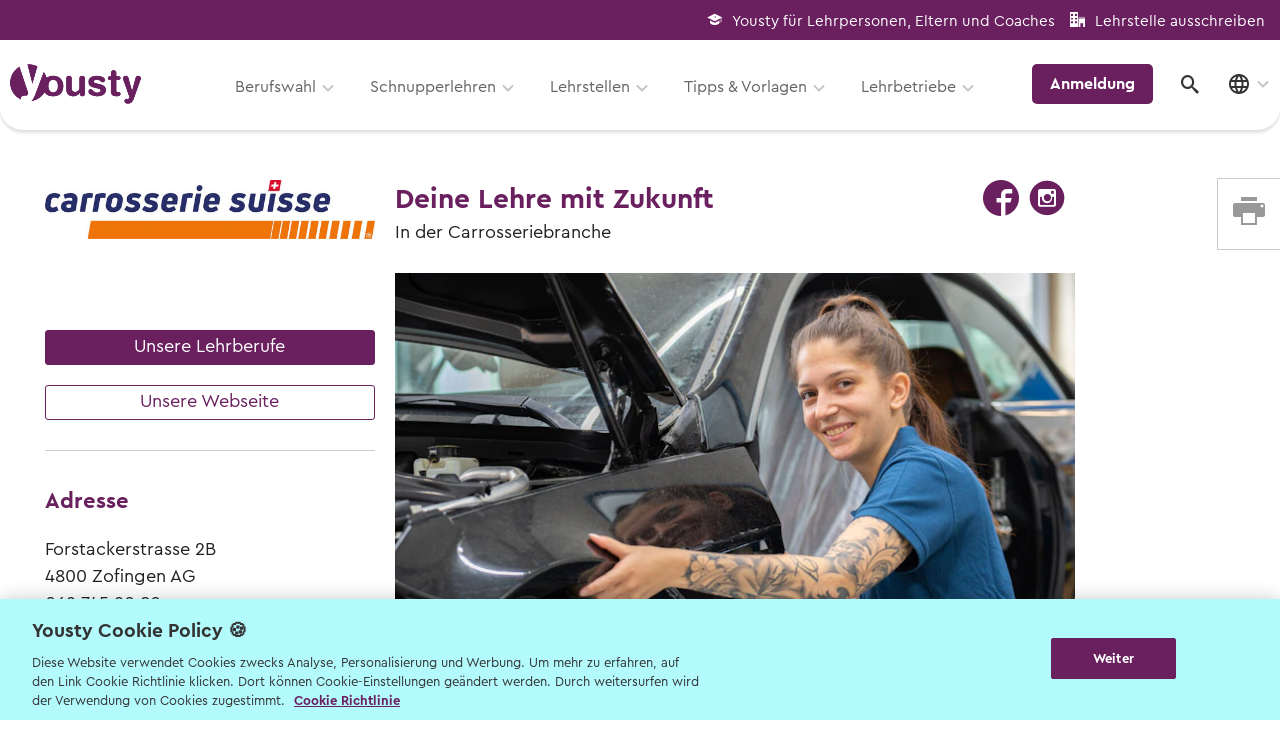

--- FILE ---
content_type: text/html; charset=utf-8
request_url: https://www.yousty.ch/de-CH/verbaende/821115-carrosserie-suisse
body_size: 10131
content:
<!DOCTYPE html><html class="chrome" lang="de" xmlns="http://www.w3.org/1999/xhtml"><head><script>window.dataLayer = window.dataLayer || [];
page_data = {}
page_data.event = 'page_meta'
page_data.user_status = 'logged_out'
page_data.user_type = 'none'
page_data.language = 'de-CH'
if (false) {
  page_data.user_id = ''
  page_data.job_finder_done = 'false'
  page_data.applications_sent = ''
  if (false) {
    page_data.desired_apprenticeship_start_year =
      ''
  }
}
if (false) {
  page_data.device_id = ''
}
if (document.referrer) {
  page_data.full_referrer = document.referrer
}
if (navigator.userAgent) {
  page_data.user_agent = navigator.userAgent
}

window.dataLayer.push(page_data)

// TODO:
// 'organization_name': 'Volg Detailhandels AG', // Name of the Organization
// 'o_id': '780156', // ID of the Organization
// 'hashed_email': '374f2be81dcb5776f6251d4d841de580ece51e5be6005363836d079a97e7a412',
//                 Hash Algorithm SHA256 and Salt</script><script>document.addEventListener('turbolinks:render', function(event) {
  window.dataLayer = window.dataLayer || [];
  window.dataLayer.push({
    'event':'turbolinksPageView'
  });
});</script><script>(function(w,d,s,l,i){w[l]=w[l]||[];w[l].push({'gtm.start':
new Date().getTime(),event:'gtm.js'});var f=d.getElementsByTagName(s)[0],
j=d.createElement(s),dl=l!='dataLayer'?'&l='+l:'';j.async=true;j.src=
"https://sst.yousty.ch/gtm.js?id="+i+dl;f.parentNode.insertBefore(j,f);
})(window,document,'script','dataLayer','GTM-P34TJQR');</script><meta content="text/html; charset=utf-8" http-equiv="Content-Type" /><title>carrosserie suisse - Jetzt informieren</title><meta content="Lerne jetzt die spannenden Lehrberufe von carrosserie suisse kennen!
" name="description" /><meta content="Carrosserielackierer/in EFZ, Carrosseriespengler/in EFZ, Fahrzeugschlosser/in EFZ, Lackierassistent/in EBA, Carrosseriereparateur/in EFZ, carrosserie suisse, Informationen, Lehrstellen, offen, frei" name="keywords" /><link href="/favicon.ico" rel="shortcut icon" type="image/x-icon" /><meta content="BwWdCK8l2woCYMThccJ3K0TgOHXRs0tzlLANTjDlHDE" name="google-site-verification" /><meta content="width=device-width, initial-scale=1.0, maximum-scale=1.0, user-scalable=no" name="viewport" /><meta content="no-cache" name="turbolinks-cache-control" /><meta content="yousty.ch" property="og:site_name" /><meta content="carrosserie suisse - Jetzt informieren" property="og:title" /><meta content="website" property="og:type" /><meta content="https://cdn.www.yousty.ch/assets/layout_new/og_logo-3d15f5e5d682b92275481578234af30192fed323849aba7ee5edef2e99ed7158.png" property="og:image" /><meta content="www.yousty.ch/de-CH" property="og:url" /><meta content="de_CH" property="og:locale" /><meta content="fr_CH" property="og:locale:alternative" /><link href="//fonts.googleapis.com/css?family=Noto+Sans:400,700,400italic,700italic|Viga&amp;display=optional" rel="stylesheet" type="text/css" /><link href="//fonts.googleapis.com/css?family=Montserrat:400,800&amp;display=swap" rel="stylesheet" /><link href="https://plus.google.com/116804998705788318813" rel="publisher" /><link rel="stylesheet" href="https://cdn.www.yousty.ch/assets/base_styles-a01d4ba4266af45d49eb5678cec8872e56580d35d5a2ce1b5770de5b6df0e81e.css" data-turbolinks-track="true" /><link rel="stylesheet" href="https://cdn.www.yousty.ch/assets/vendor-968a21168dd5fb109155828dbb45c6a49e77194191ae3a55cf854fb4bfb34c9d.css" data-turbolinks-track="true" /><link rel="stylesheet" href="https://cdn.www.yousty.ch/assets/application-1f569dff5f147b3acaa11603b63104497edb0f55420a4c1f28c58a37c2b264fa.css" data-turbolinks-track="true" /><link rel="stylesheet" href="https://cdn.www.yousty.ch/assets/engine_modules-678a9c2237950535f0b2b08df0d3fe2a51ff4cb998712c52a158969de4a59728.css" data-turbolinks-track="true" /><link rel="stylesheet" href="https://cdn.www.yousty.ch/assets/design_system-d6a695dfb856cf054ffdbe5d25cceec9cf2695974c86515157b88c1fa40397e0.css" data-turbolinks-track="true" /><script src="https://clerk.yousty.ch/npm/@clerk/clerk-js@5/dist/clerk.browser.js" crossorigin="anonymous" data-clerk-publishable-key="pk_live_Y2xlcmsueW91c3R5LmNoJA"></script><script src="https://cdn.www.yousty.ch/assets/vendor-39924949620395c15df6e12a1ddad775e49d960624446394385dfe97495a9490.js" data-turbolinks-track="true"></script><script src="https://cdn.www.yousty.ch/assets/webpacker_legacy/vendor-1ac7def3fadc0aeba51c6ce2a04bec419fe1ddcb979ad09d645b456fffbe3392.js" data-turbolinks-track="true"></script><script src="https://cdn.www.yousty.ch/assets/webpacker_legacy/application-60574d9f804135100b4cb26c3ed8d756bbdc32d418ec9263fcc0203ea0d304ee.js" data-turbolinks-track="true"></script><script src="https://cdn.www.yousty.ch/assets/engine_modules-3b7a01319ead4caf718b3ad1a7fabcf5cd95c4cd3c41bcff1ab0f2d42eac217a.js" data-turbolinks-track="true"></script><script src="https://storage.googleapis.com/vrview/2.0/build/vrview.min.js" sync="true" defer="defer"></script><script src="https://maps.googleapis.com/maps/api/js?key=AIzaSyDS3e4fU_MiT-HXMEH2lg3doBX3bwoMvpc" async="async" defer="defer"></script><meta name="csrf-param" content="authenticity_token" />
<meta name="csrf-token" content="tnTPnybVmUcNG_lR2Cph-d0hZ5zgxdpOpcSjWmPEXjXOg1TO7m5iFnm_iK-HLWiXl1D_wbTq3sJ2dQ5k56iGzg" /></head><body class="logged_out" data-default-screen-size="ultra_large" data-locale="de-CH" data-screen-sizes="{&quot;ultra_large&quot;:2500,&quot;large&quot;:1600,&quot;medium&quot;:1240,&quot;small&quot;:980,&quot;mobile&quot;:720,&quot;small_mobile&quot;:500}" data-turbolinks="false" data-use-net-metrix=""><noscript><iframe height="0" src="https://sst.yousty.ch/ns.html?id=GTM-P34TJQR" style="display:none;visibility:hidden" width="0"></iframe></noscript><div class="mm-page mm-slideout" id="page"><script>Select2Local.localize()</script><div id="header-box-top"><div class="row padding_0 margin_0"><div class="top-header-logout"><div><span class="icon-graduation margin_right_10"></span><a target="_blank" href="https://berufswahlradar.yousty.ch">Yousty für Lehrpersonen, Eltern und Coaches</a></div><div><span class="icon-office margin_right_10"></span><a target="_blank" href="https://berufsbildung.yousty.ch/preisuebersicht">Lehrstelle ausschreiben</a></div></div></div></div><div id="header-box-bottom"><div class="header-content-box"><div class="row padding_bottom_0 padding_top_0"><div class="column large-12"><div class="logo-box"><a data-turbolinks="false" href="/de-CH"><img id="logo" style="height:40px;width:131px;" title="Yousty Logo" alt="Yousty Logo" loading="lazy" src="https://cdn.www.yousty.ch/assets/layout_new/logo-69649130a6f883eb60c5c3194105ad4c6c2e6d0c1c7744570aa76220fa904e60.png" /></a></div><div class="mobile-nav-trigger"><div class="mobile-nav-trigger-closed"><svg width="41" height="41" viewBox="0 0 41 41" xmlns="http://www.w3.org/2000/svg"><defs><style>.cls-1{fill:#6a205f;}.cls-2{fill:none;stroke:#fff;stroke-linecap:round;stroke-width:4px;}</style></defs><g id="Layer_2" data-name="Layer 2"><g id="Layer_1-2" data-name="Layer 1"><circle class="cls-1" cx="20.5" cy="20.5" r="20.5"/><path class="cls-2" d="M20,14.15h8"/><path class="cls-2" d="M13,21H28"/><path class="cls-2" d="M13,28H23"/></g></g></svg></div><div class="mobile-nav-trigger-opened"><svg width="41" height="41" viewBox="0 0 41 41" fill="none" xmlns="http://www.w3.org/2000/svg"><circle cx="20.5" cy="20.5" r="20.5" fill="#6A205F"/><path d="M28.1126 12.8996C27.6414 12.4283 26.8801 12.4283 26.4089 12.8996L20.5001 18.7962L14.5914 12.8875C14.1201 12.4162 13.3589 12.4162 12.8876 12.8875C12.4164 13.3587 12.4164 14.12 12.8876 14.5912L18.7964 20.5L12.8876 26.4087C12.4164 26.88 12.4164 27.6412 12.8876 28.1125C13.3589 28.5837 14.1201 28.5837 14.5914 28.1125L20.5001 22.2037L26.4089 28.1125C26.8801 28.5837 27.6414 28.5837 28.1126 28.1125C28.5839 27.6412 28.5839 26.88 28.1126 26.4087L22.2039 20.5L28.1126 14.5912C28.5718 14.1321 28.5718 13.3587 28.1126 12.8996Z" fill="white"/></svg></div></div><div class="mobile-dropdown"><div class="menu-box-main"><div class="menu-box"><div class="menu" id="main_menu"><ul><li class="nav_item_with_avatar no-subnav"><div data-after-sign-out-path="/de-CH/authentication/clerk/after_sign_out" id="clerk-user-button-mobile"></div><script>
//<![CDATA[
window.userNavLinks = [];

//]]>
</script></li><li><a class="nav-active" data-turbolinks="false" href="/de-CH/berufswahl"><span class="icon-ds-signpost"></span>Berufswahl</a><ul><li class=""><span class="nav_entry_with_sub_text"><a class=" ga_track_event" data-turbolinks="false" data-track-ga4="{&quot;navigation_clicked&quot;:{&quot;navigation_type&quot;:&quot;link&quot;,&quot;click_text&quot;:&quot;Berufe von A-Z&quot;,&quot;click_element_description&quot;:&quot;Fotos, Videos \u0026 Beschreibungen&quot;}}" target="" href="/de-CH/lehrstellen/berufe?letter=a">Berufe von A-Z</a><a class="nav_sub_text small ga_track_event" data-turbolinks="false" data-track-ga4="{&quot;navigation_clicked&quot;:{&quot;navigation_type&quot;:&quot;link&quot;,&quot;click_text&quot;:&quot;Berufe von A-Z&quot;,&quot;click_element_description&quot;:&quot;Fotos, Videos \u0026 Beschreibungen&quot;}}" target="" href="/de-CH/lehrstellen/berufe?letter=a">Fotos, Videos &amp; Beschreibungen</a></span></li><li class=""><span class="nav_entry_with_sub_text"><a class=" ga_track_event" data-turbolinks="false" data-track-ga4="{&quot;navigation_clicked&quot;:{&quot;navigation_type&quot;:&quot;link&quot;,&quot;click_text&quot;:&quot;Berufswahl - mit dem Berufs-Finder&quot;,&quot;click_element_description&quot;:&quot;Berufsvorschläge erhalten&quot;}}" target="" href="/de-CH/berufswahl">Berufswahl - mit dem Berufs-Finder</a><a class="nav_sub_text small ga_track_event" data-turbolinks="false" data-track-ga4="{&quot;navigation_clicked&quot;:{&quot;navigation_type&quot;:&quot;link&quot;,&quot;click_text&quot;:&quot;Berufswahl - mit dem Berufs-Finder&quot;,&quot;click_element_description&quot;:&quot;Berufsvorschläge erhalten&quot;}}" target="" href="/de-CH/berufswahl">Berufsvorschläge erhalten</a></span></li><li class=""><span class="nav_entry_with_sub_text"><a class=" ga_track_event" data-turbolinks="false" data-track-ga4="{&quot;navigation_clicked&quot;:{&quot;navigation_type&quot;:&quot;link&quot;,&quot;click_text&quot;:&quot;Informationsveranstaltungen&quot;,&quot;click_element_description&quot;:&quot;Wann und wo die nächsten Events sind&quot;}}" target="" href="/de-CH/informationsveranstaltungen">Informationsveranstaltungen</a><a class="nav_sub_text small ga_track_event" data-turbolinks="false" data-track-ga4="{&quot;navigation_clicked&quot;:{&quot;navigation_type&quot;:&quot;link&quot;,&quot;click_text&quot;:&quot;Informationsveranstaltungen&quot;,&quot;click_element_description&quot;:&quot;Wann und wo die nächsten Events sind&quot;}}" target="" href="/de-CH/informationsveranstaltungen">Wann und wo die nächsten Events sind</a></span></li><li class=""><span class="nav_entry_with_sub_text"><a class=" ga_track_event" data-turbolinks="false" data-track-ga4="{&quot;navigation_clicked&quot;:{&quot;navigation_type&quot;:&quot;link&quot;,&quot;click_text&quot;:&quot;Berufsmessen&quot;,&quot;click_element_description&quot;:&quot;Wann und wo die nächsten Berufsmessen sind&quot;}}" target="" href="/de-CH/Berufsmessen">Berufsmessen</a><a class="nav_sub_text small ga_track_event" data-turbolinks="false" data-track-ga4="{&quot;navigation_clicked&quot;:{&quot;navigation_type&quot;:&quot;link&quot;,&quot;click_text&quot;:&quot;Berufsmessen&quot;,&quot;click_element_description&quot;:&quot;Wann und wo die nächsten Berufsmessen sind&quot;}}" target="" href="/de-CH/Berufsmessen">Wann und wo die nächsten Berufsmessen sind</a></span></li><li class=""><span class="nav_entry_with_sub_text"><a class=" ga_track_event" data-turbolinks="false" data-track-ga4="{&quot;navigation_clicked&quot;:{&quot;navigation_type&quot;:&quot;link&quot;,&quot;click_text&quot;:&quot;Lernenden-Interviews&quot;,&quot;click_element_description&quot;:&quot;Lernende erzählen von ihrem Beruf&quot;}}" target="" href="/de-CH/lehrlinge/fragen">Lernenden-Interviews</a><a class="nav_sub_text small ga_track_event" data-turbolinks="false" data-track-ga4="{&quot;navigation_clicked&quot;:{&quot;navigation_type&quot;:&quot;link&quot;,&quot;click_text&quot;:&quot;Lernenden-Interviews&quot;,&quot;click_element_description&quot;:&quot;Lernende erzählen von ihrem Beruf&quot;}}" target="" href="/de-CH/lehrlinge/fragen">Lernende erzählen von ihrem Beruf</a></span></li><li class=""><span class="nav_entry_with_sub_text"><a class=" ga_track_event" data-turbolinks="false" data-track-ga4="{&quot;navigation_clicked&quot;:{&quot;navigation_type&quot;:&quot;link&quot;,&quot;click_text&quot;:&quot;Lehrlingslöhne&quot;,&quot;click_element_description&quot;:&quot;Wer verdient wie viel?&quot;}}" target="" href="/de-CH/lehrlingslohn">Lehrlingslöhne</a><a class="nav_sub_text small ga_track_event" data-turbolinks="false" data-track-ga4="{&quot;navigation_clicked&quot;:{&quot;navigation_type&quot;:&quot;link&quot;,&quot;click_text&quot;:&quot;Lehrlingslöhne&quot;,&quot;click_element_description&quot;:&quot;Wer verdient wie viel?&quot;}}" target="" href="/de-CH/lehrlingslohn">Wer verdient wie viel?</a></span></li><li class=""><span class="nav_entry_with_sub_text"><a class=" ga_track_event" data-turbolinks="false" data-track-ga4="{&quot;navigation_clicked&quot;:{&quot;navigation_type&quot;:&quot;link&quot;,&quot;click_text&quot;:&quot;Wege \u0026 Möglichkeiten&quot;,&quot;click_element_description&quot;:&quot;Das Bildungssystem der Schweiz&quot;}}" target="" href="https://blog.yousty.ch/berufswahl/das-schweizer-bildungssystem">Wege &amp; Möglichkeiten</a><a class="nav_sub_text small ga_track_event" data-turbolinks="false" data-track-ga4="{&quot;navigation_clicked&quot;:{&quot;navigation_type&quot;:&quot;link&quot;,&quot;click_text&quot;:&quot;Wege \u0026 Möglichkeiten&quot;,&quot;click_element_description&quot;:&quot;Das Bildungssystem der Schweiz&quot;}}" target="" href="https://blog.yousty.ch/berufswahl/das-schweizer-bildungssystem">Das Bildungssystem der Schweiz</a></span></li><li class=""><span class="nav_entry_with_sub_text"><a class=" ga_track_event" data-turbolinks="false" data-track-ga4="{&quot;navigation_clicked&quot;:{&quot;navigation_type&quot;:&quot;link&quot;,&quot;click_text&quot;:&quot;Lehrstellen-Blog&quot;,&quot;click_element_description&quot;:&quot;Aktuelle News über Berufe und Lehrstellen&quot;}}" target="_blank" href="https://blog.yousty.ch/berufswahl">Lehrstellen-Blog</a><a class="nav_sub_text small ga_track_event" data-turbolinks="false" data-track-ga4="{&quot;navigation_clicked&quot;:{&quot;navigation_type&quot;:&quot;link&quot;,&quot;click_text&quot;:&quot;Lehrstellen-Blog&quot;,&quot;click_element_description&quot;:&quot;Aktuelle News über Berufe und Lehrstellen&quot;}}" target="_blank" href="https://blog.yousty.ch/berufswahl">Aktuelle News über Berufe und Lehrstellen</a></span></li><li class=""><span class="nav_entry_with_sub_text"><a class=" ga_track_event" data-turbolinks="false" data-track-ga4="{&quot;navigation_clicked&quot;:{&quot;navigation_type&quot;:&quot;link&quot;,&quot;click_text&quot;:&quot;Berufsberatung \u0026 BIZ&quot;,&quot;click_element_description&quot;:&quot;Info zur Berufsberatung und BIZ-Standorten&quot;}}" target="" href="/de-CH/158-berufsberatung">Berufsberatung &amp; BIZ</a><a class="nav_sub_text small ga_track_event" data-turbolinks="false" data-track-ga4="{&quot;navigation_clicked&quot;:{&quot;navigation_type&quot;:&quot;link&quot;,&quot;click_text&quot;:&quot;Berufsberatung \u0026 BIZ&quot;,&quot;click_element_description&quot;:&quot;Info zur Berufsberatung und BIZ-Standorten&quot;}}" target="" href="/de-CH/158-berufsberatung">Info zur Berufsberatung und BIZ-Standorten</a></span></li><li class=""><span class="nav_entry_with_sub_text"><a class=" ga_track_event" data-turbolinks="false" data-track-ga4="{&quot;navigation_clicked&quot;:{&quot;navigation_type&quot;:&quot;link&quot;,&quot;click_text&quot;:&quot;Zum kostenlosen Eignungstest&quot;,&quot;click_element_description&quot;:&quot;Der Berufs-Check&quot;}}" target="" href="/de-CH/berufs-check">Zum kostenlosen Eignungstest</a><a class="nav_sub_text small ga_track_event" data-turbolinks="false" data-track-ga4="{&quot;navigation_clicked&quot;:{&quot;navigation_type&quot;:&quot;link&quot;,&quot;click_text&quot;:&quot;Zum kostenlosen Eignungstest&quot;,&quot;click_element_description&quot;:&quot;Der Berufs-Check&quot;}}" target="" href="/de-CH/berufs-check">Der Berufs-Check</a></span></li></ul></li><li><a class="nav-active" data-turbolinks="false" href="/de-CH/schnupperlehren"><span class="icon-ds-compass"></span>Schnupperlehren</a><ul><li class=""><span class="nav_entry_with_sub_text"><a class=" ga_track_event" data-turbolinks="false" data-track-ga4="{&quot;navigation_clicked&quot;:{&quot;navigation_type&quot;:&quot;link&quot;,&quot;click_text&quot;:&quot;Schnupperlehren suchen&quot;,&quot;click_element_description&quot;:&quot;Alle Schnupperlehren der Schweiz&quot;}}" target="" href="/de-CH/schnupperlehren">Schnupperlehren suchen</a><a class="nav_sub_text small ga_track_event" data-turbolinks="false" data-track-ga4="{&quot;navigation_clicked&quot;:{&quot;navigation_type&quot;:&quot;link&quot;,&quot;click_text&quot;:&quot;Schnupperlehren suchen&quot;,&quot;click_element_description&quot;:&quot;Alle Schnupperlehren der Schweiz&quot;}}" target="" href="/de-CH/schnupperlehren">Alle Schnupperlehren der Schweiz</a></span></li><li class=""><span class="nav_entry_with_sub_text"><a class=" ga_track_event" data-turbolinks="false" data-track-ga4="{&quot;navigation_clicked&quot;:{&quot;navigation_type&quot;:&quot;link&quot;,&quot;click_text&quot;:&quot;Informationsveranstaltungen&quot;,&quot;click_element_description&quot;:&quot;Wann und wo die nächsten Events sind&quot;}}" target="" href="/de-CH/informationsveranstaltungen">Informationsveranstaltungen</a><a class="nav_sub_text small ga_track_event" data-turbolinks="false" data-track-ga4="{&quot;navigation_clicked&quot;:{&quot;navigation_type&quot;:&quot;link&quot;,&quot;click_text&quot;:&quot;Informationsveranstaltungen&quot;,&quot;click_element_description&quot;:&quot;Wann und wo die nächsten Events sind&quot;}}" target="" href="/de-CH/informationsveranstaltungen">Wann und wo die nächsten Events sind</a></span></li><li class=""><span class="nav_entry_with_sub_text"><a class=" ga_track_event" data-turbolinks="false" data-track-ga4="{&quot;navigation_clicked&quot;:{&quot;navigation_type&quot;:&quot;link&quot;,&quot;click_text&quot;:&quot;Tipps zur Schnupperlehre&quot;,&quot;click_element_description&quot;:&quot;Worauf du beim Schnuppern achten musst&quot;}}" target="" href="/de-CH/bewerbung/schnupperlehre">Tipps zur Schnupperlehre</a><a class="nav_sub_text small ga_track_event" data-turbolinks="false" data-track-ga4="{&quot;navigation_clicked&quot;:{&quot;navigation_type&quot;:&quot;link&quot;,&quot;click_text&quot;:&quot;Tipps zur Schnupperlehre&quot;,&quot;click_element_description&quot;:&quot;Worauf du beim Schnuppern achten musst&quot;}}" target="" href="/de-CH/bewerbung/schnupperlehre">Worauf du beim Schnuppern achten musst</a></span></li></ul></li><li><a class="nav-active" data-turbolinks="false" href="/de-CH/lehrstellen"><span class="icon-ds-search"></span>Lehrstellen</a><ul><li class=""><span class="nav_entry_with_sub_text"><a class=" ga_track_event" data-turbolinks="false" data-track-ga4="{&quot;navigation_clicked&quot;:{&quot;navigation_type&quot;:&quot;link&quot;,&quot;click_text&quot;:&quot;Lehrstellen suchen&quot;,&quot;click_element_description&quot;:&quot;Freie Lehrstellen für Lehrbeginn 2026 \u0026 2027&quot;}}" target="" href="/de-CH/lehrstellen">Lehrstellen suchen</a><a class="nav_sub_text small ga_track_event" data-turbolinks="false" data-track-ga4="{&quot;navigation_clicked&quot;:{&quot;navigation_type&quot;:&quot;link&quot;,&quot;click_text&quot;:&quot;Lehrstellen suchen&quot;,&quot;click_element_description&quot;:&quot;Freie Lehrstellen für Lehrbeginn 2026 \u0026 2027&quot;}}" target="" href="/de-CH/lehrstellen">Freie Lehrstellen für Lehrbeginn 2026 &amp; 2027</a></span></li><li class=""><span class="nav_entry_with_sub_text"><a class=" ga_track_event" data-turbolinks="false" data-track-ga4="{&quot;navigation_clicked&quot;:{&quot;navigation_type&quot;:&quot;link&quot;,&quot;click_text&quot;:&quot;Schulangebote&quot;,&quot;click_element_description&quot;:&quot;Schulische Berufslehre \u0026 Vorbereitungsangebote&quot;}}" target="" href="/de-CH/schulangebote">Schulangebote</a><a class="nav_sub_text small ga_track_event" data-turbolinks="false" data-track-ga4="{&quot;navigation_clicked&quot;:{&quot;navigation_type&quot;:&quot;link&quot;,&quot;click_text&quot;:&quot;Schulangebote&quot;,&quot;click_element_description&quot;:&quot;Schulische Berufslehre \u0026 Vorbereitungsangebote&quot;}}" target="" href="/de-CH/schulangebote">Schulische Berufslehre &amp; Vorbereitungsangebote</a></span></li><li class=""><span class="nav_entry_with_sub_text"><a class=" ga_track_event" data-turbolinks="false" data-track-ga4="{&quot;navigation_clicked&quot;:{&quot;navigation_type&quot;:&quot;link&quot;,&quot;click_text&quot;:&quot;EBA Lehrstellen&quot;,&quot;click_element_description&quot;:&quot;Lehrstellen mit Eidgenössischem Berufsattest&quot;}}" target="" href="/de-CH/eba-lehre">EBA Lehrstellen</a><a class="nav_sub_text small ga_track_event" data-turbolinks="false" data-track-ga4="{&quot;navigation_clicked&quot;:{&quot;navigation_type&quot;:&quot;link&quot;,&quot;click_text&quot;:&quot;EBA Lehrstellen&quot;,&quot;click_element_description&quot;:&quot;Lehrstellen mit Eidgenössischem Berufsattest&quot;}}" target="" href="/de-CH/eba-lehre">Lehrstellen mit Eidgenössischem Berufsattest</a></span></li><li class=""><span class="nav_entry_with_sub_text"><a class=" ga_track_event" data-turbolinks="false" data-track-ga4="{&quot;navigation_clicked&quot;:{&quot;navigation_type&quot;:&quot;link&quot;,&quot;click_text&quot;:&quot;Geprüfte Ausbildungsbetriebe&quot;,&quot;click_element_description&quot;:&quot;Zu den offenen Lehrstellen&quot;}}" target="" href="/de-CH/gepruefter-lehrbetrieb">Geprüfte Ausbildungsbetriebe</a><a class="nav_sub_text small ga_track_event" data-turbolinks="false" data-track-ga4="{&quot;navigation_clicked&quot;:{&quot;navigation_type&quot;:&quot;link&quot;,&quot;click_text&quot;:&quot;Geprüfte Ausbildungsbetriebe&quot;,&quot;click_element_description&quot;:&quot;Zu den offenen Lehrstellen&quot;}}" target="" href="/de-CH/gepruefter-lehrbetrieb">Zu den offenen Lehrstellen</a></span></li><li class=""><span class="nav_entry_with_sub_text"><a class=" ga_track_event" data-turbolinks="false" data-track-ga4="{&quot;navigation_clicked&quot;:{&quot;navigation_type&quot;:&quot;link&quot;,&quot;click_text&quot;:&quot;Lehre mit Berufsmatura&quot;,&quot;click_element_description&quot;:&quot;Offene Stellen mit begleitender Berufsmatura suchen&quot;}}" target="" href="/de-CH/lehre-mit-berufsmatura">Lehre mit Berufsmatura</a><a class="nav_sub_text small ga_track_event" data-turbolinks="false" data-track-ga4="{&quot;navigation_clicked&quot;:{&quot;navigation_type&quot;:&quot;link&quot;,&quot;click_text&quot;:&quot;Lehre mit Berufsmatura&quot;,&quot;click_element_description&quot;:&quot;Offene Stellen mit begleitender Berufsmatura suchen&quot;}}" target="" href="/de-CH/lehre-mit-berufsmatura">Offene Stellen mit begleitender Berufsmatura suchen</a></span></li></ul></li><li><a class="nav-active" data-turbolinks="false" href="#"><span class="icon-ds-info"></span>Tipps & Vorlagen</a><ul><li class=""><span class="nav_entry_with_sub_text"><a class=" ga_track_event" data-turbolinks="false" data-track-ga4="{&quot;navigation_clicked&quot;:{&quot;navigation_type&quot;:&quot;link&quot;,&quot;click_text&quot;:&quot;Übersicht Tipps&quot;,&quot;click_element_description&quot;:&quot;Alle hilfreichen Infos zu jeder Berufswahl-Phase&quot;}}" target="" href="/de-CH/bewerbung/tipps">Übersicht Tipps</a><a class="nav_sub_text small ga_track_event" data-turbolinks="false" data-track-ga4="{&quot;navigation_clicked&quot;:{&quot;navigation_type&quot;:&quot;link&quot;,&quot;click_text&quot;:&quot;Übersicht Tipps&quot;,&quot;click_element_description&quot;:&quot;Alle hilfreichen Infos zu jeder Berufswahl-Phase&quot;}}" target="" href="/de-CH/bewerbung/tipps">Alle hilfreichen Infos zu jeder Berufswahl-Phase</a></span></li><li class=""><span class="nav_entry_with_sub_text"><a class=" ga_track_event" data-turbolinks="false" data-track-ga4="{&quot;navigation_clicked&quot;:{&quot;navigation_type&quot;:&quot;link&quot;,&quot;click_text&quot;:&quot;Vorlagen und Videos&quot;,&quot;click_element_description&quot;:&quot;Musterdokumente und hilfreiche Videos&quot;}}" target="" href="/de-CH/vorlagenundvideos">Vorlagen und Videos</a><a class="nav_sub_text small ga_track_event" data-turbolinks="false" data-track-ga4="{&quot;navigation_clicked&quot;:{&quot;navigation_type&quot;:&quot;link&quot;,&quot;click_text&quot;:&quot;Vorlagen und Videos&quot;,&quot;click_element_description&quot;:&quot;Musterdokumente und hilfreiche Videos&quot;}}" target="" href="/de-CH/vorlagenundvideos">Musterdokumente und hilfreiche Videos</a></span></li><li class=""><span class="nav_entry_with_sub_text"><a class=" ga_track_event" data-turbolinks="false" data-track-ga4="{&quot;navigation_clicked&quot;:{&quot;navigation_type&quot;:&quot;link&quot;,&quot;click_text&quot;:&quot;Tipps zur Berufswahl&quot;,&quot;click_element_description&quot;:&quot;Wie du die Suche nach deinem Wunschberuf angehen kannst.&quot;}}" target="" href="/de-CH/bewerbung/berufswahl">Tipps zur Berufswahl</a><a class="nav_sub_text small ga_track_event" data-turbolinks="false" data-track-ga4="{&quot;navigation_clicked&quot;:{&quot;navigation_type&quot;:&quot;link&quot;,&quot;click_text&quot;:&quot;Tipps zur Berufswahl&quot;,&quot;click_element_description&quot;:&quot;Wie du die Suche nach deinem Wunschberuf angehen kannst.&quot;}}" target="" href="/de-CH/bewerbung/berufswahl">Wie du die Suche nach deinem Wunschberuf angehen kannst.</a></span></li><li class=""><span class="nav_entry_with_sub_text"><a class=" ga_track_event" data-turbolinks="false" data-track-ga4="{&quot;navigation_clicked&quot;:{&quot;navigation_type&quot;:&quot;link&quot;,&quot;click_text&quot;:&quot;Tipps zur Bewerbung&quot;,&quot;click_element_description&quot;:&quot;Sich zu bewerben, ist jedoch oftmals ein grosser Schritt. Wir helfen dir dabei!&quot;}}" target="" href="/de-CH/bewerbung/prozess">Tipps zur Bewerbung</a><a class="nav_sub_text small ga_track_event" data-turbolinks="false" data-track-ga4="{&quot;navigation_clicked&quot;:{&quot;navigation_type&quot;:&quot;link&quot;,&quot;click_text&quot;:&quot;Tipps zur Bewerbung&quot;,&quot;click_element_description&quot;:&quot;Sich zu bewerben, ist jedoch oftmals ein grosser Schritt. Wir helfen dir dabei!&quot;}}" target="" href="/de-CH/bewerbung/prozess">Sich zu bewerben, ist jedoch oftmals ein grosser Schritt. Wir helfen dir dabei!</a></span></li><li class=""><span class="nav_entry_with_sub_text"><a class=" ga_track_event" data-turbolinks="false" data-track-ga4="{&quot;navigation_clicked&quot;:{&quot;navigation_type&quot;:&quot;link&quot;,&quot;click_text&quot;:&quot;Tipps zum Vorstellungsgespräch&quot;,&quot;click_element_description&quot;:&quot;Hier die wichtigsten Tipps, sodass du am Gespräch überzeugst.&quot;}}" target="" href="/de-CH/bewerbung/vorstellungsgespr%C3%A4ch">Tipps zum Vorstellungsgespräch</a><a class="nav_sub_text small ga_track_event" data-turbolinks="false" data-track-ga4="{&quot;navigation_clicked&quot;:{&quot;navigation_type&quot;:&quot;link&quot;,&quot;click_text&quot;:&quot;Tipps zum Vorstellungsgespräch&quot;,&quot;click_element_description&quot;:&quot;Hier die wichtigsten Tipps, sodass du am Gespräch überzeugst.&quot;}}" target="" href="/de-CH/bewerbung/vorstellungsgespr%C3%A4ch">Hier die wichtigsten Tipps, sodass du am Gespräch überzeugst.</a></span></li><li class=""><span class="nav_entry_with_sub_text"><a class=" ga_track_event" data-turbolinks="false" data-track-ga4="{&quot;navigation_clicked&quot;:{&quot;navigation_type&quot;:&quot;link&quot;,&quot;click_text&quot;:&quot;Lehrstelle erhalten?&quot;,&quot;click_element_description&quot;:&quot;Wer in der Schule am Ball bleibt, hat es einfacher.&quot;}}" target="" href="/de-CH/bewerbung/lehrstelle-erhalten">Lehrstelle erhalten?</a><a class="nav_sub_text small ga_track_event" data-turbolinks="false" data-track-ga4="{&quot;navigation_clicked&quot;:{&quot;navigation_type&quot;:&quot;link&quot;,&quot;click_text&quot;:&quot;Lehrstelle erhalten?&quot;,&quot;click_element_description&quot;:&quot;Wer in der Schule am Ball bleibt, hat es einfacher.&quot;}}" target="" href="/de-CH/bewerbung/lehrstelle-erhalten">Wer in der Schule am Ball bleibt, hat es einfacher.</a></span></li><li class=""><span class="nav_entry_with_sub_text"><a class=" ga_track_event" data-turbolinks="false" data-track-ga4="{&quot;navigation_clicked&quot;:{&quot;navigation_type&quot;:&quot;link&quot;,&quot;click_text&quot;:&quot;Eignungstests&quot;,&quot;click_element_description&quot;:&quot;Welche es gibt und wo man sie macht&quot;}}" target="" href="/de-CH/lehrstellen/bewerbung/eignungstests">Eignungstests</a><a class="nav_sub_text small ga_track_event" data-turbolinks="false" data-track-ga4="{&quot;navigation_clicked&quot;:{&quot;navigation_type&quot;:&quot;link&quot;,&quot;click_text&quot;:&quot;Eignungstests&quot;,&quot;click_element_description&quot;:&quot;Welche es gibt und wo man sie macht&quot;}}" target="" href="/de-CH/lehrstellen/bewerbung/eignungstests">Welche es gibt und wo man sie macht</a></span></li><li class=""><span class="nav_entry_with_sub_text"><a class=" ga_track_event" data-turbolinks="false" data-track-ga4="{&quot;navigation_clicked&quot;:{&quot;navigation_type&quot;:&quot;link&quot;,&quot;click_text&quot;:&quot;Online-Sprachtest&quot;,&quot;click_element_description&quot;:&quot;Teste deine Sprachkenntnisse&quot;}}" target="" href="/de-CH/lehrstellen/bewerbung/online_sprachtest">Online-Sprachtest</a><a class="nav_sub_text small ga_track_event" data-turbolinks="false" data-track-ga4="{&quot;navigation_clicked&quot;:{&quot;navigation_type&quot;:&quot;link&quot;,&quot;click_text&quot;:&quot;Online-Sprachtest&quot;,&quot;click_element_description&quot;:&quot;Teste deine Sprachkenntnisse&quot;}}" target="" href="/de-CH/lehrstellen/bewerbung/online_sprachtest">Teste deine Sprachkenntnisse</a></span></li><li class=""><span class="nav_entry_with_sub_text"><a class=" ga_track_event" data-turbolinks="false" data-track-ga4="{&quot;navigation_clicked&quot;:{&quot;navigation_type&quot;:&quot;link&quot;,&quot;click_text&quot;:&quot;Keine Lehrstelle gefunden?&quot;,&quot;click_element_description&quot;:&quot;Erfahre mehr zu Schulangeboten und Alternativen&quot;}}" target="" href="/de-CH/keine_lehrstelle_optionen">Keine Lehrstelle gefunden?</a><a class="nav_sub_text small ga_track_event" data-turbolinks="false" data-track-ga4="{&quot;navigation_clicked&quot;:{&quot;navigation_type&quot;:&quot;link&quot;,&quot;click_text&quot;:&quot;Keine Lehrstelle gefunden?&quot;,&quot;click_element_description&quot;:&quot;Erfahre mehr zu Schulangeboten und Alternativen&quot;}}" target="" href="/de-CH/keine_lehrstelle_optionen">Erfahre mehr zu Schulangeboten und Alternativen</a></span></li></ul></li><li><a class="nav-active" data-turbolinks="false" href="https://berufsbildung.yousty.ch/lehrstelle-ausschreiben">Lehrbetriebe</a><ul><li class=""><span class="nav_entry_with_sub_text"><a class=" ga_track_event" data-turbolinks="false" data-track-ga4="{&quot;navigation_clicked&quot;:{&quot;navigation_type&quot;:&quot;link&quot;,&quot;click_text&quot;:&quot;Lehrstelle ausschreiben&quot;,&quot;click_element_description&quot;:&quot;In wenigen Klicks deine Lehrstellen und Schnupperlehren ausschreiben&quot;}}" target="_blank" href="https://berufsbildung.yousty.ch/lehrstelle-ausschreiben">Lehrstelle ausschreiben</a><a class="nav_sub_text small ga_track_event" data-turbolinks="false" data-track-ga4="{&quot;navigation_clicked&quot;:{&quot;navigation_type&quot;:&quot;link&quot;,&quot;click_text&quot;:&quot;Lehrstelle ausschreiben&quot;,&quot;click_element_description&quot;:&quot;In wenigen Klicks deine Lehrstellen und Schnupperlehren ausschreiben&quot;}}" target="_blank" href="https://berufsbildung.yousty.ch/lehrstelle-ausschreiben">In wenigen Klicks deine Lehrstellen und Schnupperlehren ausschreiben</a></span></li><li class=""><span class="nav_entry_with_sub_text"><a class=" ga_track_event" data-turbolinks="false" data-track-ga4="{&quot;navigation_clicked&quot;:{&quot;navigation_type&quot;:&quot;link&quot;,&quot;click_text&quot;:&quot;Unsere Produkte&quot;,&quot;click_element_description&quot;:&quot;Übersicht der Yousty-Produkte&quot;}}" target="_blank" href="https://berufsbildung.yousty.ch/produkte">Unsere Produkte</a><a class="nav_sub_text small ga_track_event" data-turbolinks="false" data-track-ga4="{&quot;navigation_clicked&quot;:{&quot;navigation_type&quot;:&quot;link&quot;,&quot;click_text&quot;:&quot;Unsere Produkte&quot;,&quot;click_element_description&quot;:&quot;Übersicht der Yousty-Produkte&quot;}}" target="_blank" href="https://berufsbildung.yousty.ch/produkte">Übersicht der Yousty-Produkte</a></span></li></ul></li><li class="ds-show-mobile no-subnav"><a target="_blank" href="https://berufswahlradar.yousty.ch"><span class="icon-graduation"></span>Yousty für Lehrpersonen, Eltern und Coaches</a></li><li class="ds-show-mobile no-subnav"><a target="_blank" href="https://hello.yousty.ch/angebot-waehlen-und-lehrstelle-ausschreiben"><span class="icon-office"></span>Lehrstelle ausschreiben</a></li></ul></div></div></div><div class="menu-box-user"><div class="menu menu-user"><ul><li class="ds-show-mobile mobile-nav-custom-link"><span class="login-link"><a class="button ds-show-mobile" data-turbolinks="false" href="/de-CH/login">Anmeldung</a></span></li><li class="ds-hide-mobile"><div><span class="login-link"><a class="button" data-turbolinks="false" href="/de-CH/login">Anmeldung</a></span></div></li><li class="nav_search"><div><a class="icon-search-2" data-turbolinks="false" href="/de-CH/searches"></a></div></li><li class="lang_dropdown"><a class="`  nav-active inline_block icon-ds-globe" href="#"></a><span class="icon-ds-arrow-down"></span><ul><li class="no_padding"><span class="nav_entry_with_sub_text"><a data-turbolinks="false" href="https://www.yousty.ch/de-CH/verbaende/821115-carrosserie-suisse"> DE</a></span></li><li class="no_padding"><span class="nav_entry_with_sub_text"><a data-turbolinks="false" href="https://www.yousty.ch/fr-CH/associations/821115-carrosserie-suisse"> FR</a></span></li><li class="no_padding"><span class="nav_entry_with_sub_text"><a data-turbolinks="false" href="https://www.yousty.ch/it-CH/associations/821115-carrosserie-suisse"> IT</a></span></li></ul></li></ul></div></div></div><div class="drag-tab"></div></div></div></div><div id="login-dropdown" style="display: none;"><h2>Einloggen</h2><table><tr><td><a class="button login small" href="/de-CH/login">Login</a></td></tr></table><div class="clear"></div><br /><h2>Noch nicht auf Yousty?</h2><strong><a class="button secondary small full_width sign-up" data-turbolinks="false" data-track-ga4="{&quot;signup_link_clicked&quot;:{&quot;click_text&quot;:&quot;Jetzt registrieren&quot;}}" href="/de-CH/sign_up">Jetzt registrieren</a></strong></div></div><script>Layout.init_header();</script><div class="print" id="print_logo"><img loading="lazy" src="https://cdn.www.yousty.ch/assets/layout/logo_plain-1f6e999f7793f66c87da65cc4b1c618748f1ccb3ce9222e677f152c0718f24eb.png" /></div><div id="contentBox"><div class="content-box"><div class="content-panel  "><div class="row banner-row"><div class="column-0 main"><script src="https://d3ibz5jl4uhfvr.cloudfront.net/stable/widget.js?update=current"></script><div class="row"><div class="large-4 columns"><div class="callout-3 panel profile_logo no_line" data-manager-area-name="logo"><div class="logo-box"><img loading="lazy" src="https://yousty-switzerland.imgix.net/association_profiles/821115/logo/d5c970908db3d4b4ad6ec245b07f5095/default_1658138241_5d2fd1401391047dc0d6985958e5dc10.jpg?auto=format&amp;w=578&amp;h=456&amp;fit=fillmax" /></div><div class="clearfix"></div></div><div class="relative"><a class="button full_width margin_bottom_20" data-turbolinks="false" href="#apprenticeships">Unsere Lehrberufe</a></div><div class="relative" data-manager-area-name="title"><a target="_blank" rel="nofollow" class="button secondary full_width margin_bottom_30" href="https://carrosserieberufe.ch/">Unsere Webseite</a></div><div class="print"><div class="callout panel address hidden-mobile"><h2>Adresse</h2><p></p><div class="text"></div><div class="text" itemprop="address" itemscope="" itemtype="http://schema.org/PostalAddress"><span itemprop="streetAddress">Forstackerstrasse 2B</span><br /><span class="padding_right_5" itemprop="postalCode">4800</span><span itemprop="addressLocality">Zofingen AG</span><span itemprop="telephone"><br />062 745 90 80</span><br /><br /></div><div class="text"><div class="address_icons"><a class="hide_print no_underline margin_right_20" itemprop="email" href="mailto:berufsbildung@carrosseriesuisse.ch"><i class="icon-envelop3 big"></i></a><a class="hide_print no_underline fancybox fancybox.ajax" href="/de-CH/organization_profile/821115-carrosserie-suisse/map"><i class="icon-map5 big"></i></a><script>$(".address_icons .fancybox").fancybox({
  maxWidth  : 800,
  maxHeight : 600,
  fitToView : false,
  width   : '80%',
  height    : '60%',
  autoSize  : false,
  closeClick  : false,
  openEffect  : 'none',
  closeEffect : 'none'
});</script></div></div></div></div><div class="relative" data-manager-page="/manager/organization_settings/821115-carrosserie-suisse?section=address" data-manager-page-name="address"><div class="callout panel address hidden-mobile"><h2>Adresse</h2><p></p><div class="text"></div><div class="text"><span>Forstackerstrasse 2B</span><br /><span class="padding_right_5">4800</span><span>Zofingen AG</span><span><br />062 745 90 80</span><br /><br /></div><div class="text"><div class="address_icons"><a class="hide_print no_underline margin_right_20" href="mailto:berufsbildung@carrosseriesuisse.ch"><i class="icon-envelop3 big"></i></a><a class="hide_print no_underline fancybox fancybox.ajax" href="/de-CH/organization_profile/821115-carrosserie-suisse/map"><i class="icon-map5 big"></i></a><script>$(".address_icons .fancybox").fancybox({
  maxWidth  : 800,
  maxHeight : 600,
  fitToView : false,
  width   : '80%',
  height    : '60%',
  autoSize  : false,
  closeClick  : false,
  openEffect  : 'none',
  closeEffect : 'none'
});</script></div></div></div></div><div class="callout panel hidden-mobile" itemprop="employee" itemscope="" itemtype="http://schema.org/employee"><h2>Lernende</h2><div class="animated_list"><ul class="default avatars_list" id="apprentices"><li><div class="avatar_thumb"><a href='#'><img loading='lazy' width='80' height='80' src='https://cdn.www.yousty.ch/assets/placeholder_female_large_thumb-47ac5371e2963e8f9525ed26387ec06bae5474091ae4fb2573e3a24de4446abe.png' alt='' class='avatar_thumb_img' /></a></div><div class="info"><div class="unknown"><a href="#">Nicht bekannt</a></div></div><div class="cleared"></div></li></ul></div></div><div class="callout panel hidden-mobile hide_print" data-manager-area-name="employees" itemprop="employee" itemscope="" itemtype="http://schema.org/employee"><h2>Mitarbeitende</h2><div class="animated_list"><ul class="default avatars_list"><li><div class="avatar_thumb " data-user-id="455885" data-profile-param="438454"><a href='/de-CH/benutzer_profil/438454' rel='nofollow'><img loading='lazy' width='80' height='80' src='https://cf-images.yousty.ch/users/455885/avatar/30e446eb82be39e72021850370438dc7/large_thumb_1634840598_3b86fa3afff65d8f503235fb95e9f5f5.jpg' alt='' class='avatar_thumb_img  ' itemprop='image'/></a></div><div class="info"><h3><a itemprop="name" rel="nofollow" href="/de-CH/benutzer_profil/438454">Petra Grieder</a></h3><div class="small">Projektverantwortliche Grundbildung</div></div><div class="cleared"></div></li><li><div class="avatar_thumb " data-user-id="372360" data-profile-param="355047"><a href='/de-CH/benutzer_profil/355047' rel='nofollow'><img loading='lazy' width='80' height='80' src='https://cdn.www.yousty.ch/assets/placeholder_female_large_thumb-47ac5371e2963e8f9525ed26387ec06bae5474091ae4fb2573e3a24de4446abe.png' alt='' class='avatar_thumb_img  ' itemprop='image'/></a></div><div class="info"><h3><a itemprop="name" rel="nofollow" href="/de-CH/benutzer_profil/355047">Isabel Suter</a></h3><div class="small">Mitarbeitende:r</div></div><div class="cleared"></div></li></ul></div></div></div><div class="large-8 columns"><div class="relative" data-manager-area-name="title"><a class="hide_print right no_underline padding_right_10 new_window" rel="nofollow" href="https://www.instagram.com/faszinationcarrosserieberufe/"><span class="icon-instagram-with-circle icon big"></span></a><a class="hide_print right no_underline padding_right_10 new_window" rel="nofollow" href="https://de-de.facebook.com/carrosserieberufe/"><span class="icon-facebook3 icon big"></span></a><h1>Deine Lehre mit Zukunft</h1><div class="text">In der Carrosseriebranche<br /><br /></div></div><div class="image_header_wrapper margin_bottom_20 hide_print" data-manager-area-name="title-image"><img width="100%" class="title_image no-crop" loading="eager" srcset="https://yousty-switzerland.imgix.net/association_profiles/821115/cover_image/2bacf1683a167a3ec6801a9d9c64d4d5/default_1658138246_9061afdcdd0598ab10444c741939d4ec.jpg?auto=format&amp;w=800&amp;h=625&gt;&amp;crop=entropy,faces&amp;fit=crop&amp;20211013082938 2500w, https://yousty-switzerland.imgix.net/association_profiles/821115/cover_image/2bacf1683a167a3ec6801a9d9c64d4d5/default_1658138246_9061afdcdd0598ab10444c741939d4ec.jpg?auto=format&amp;w=685&amp;h=535&gt;&amp;crop=entropy,faces&amp;fit=crop&amp;20211013082938 1600w, https://yousty-switzerland.imgix.net/association_profiles/821115/cover_image/2bacf1683a167a3ec6801a9d9c64d4d5/default_1658138246_9061afdcdd0598ab10444c741939d4ec.jpg?auto=format&amp;w=640&amp;h=500&gt;&amp;crop=entropy,faces&amp;fit=crop&amp;20211013082938 1240w, https://yousty-switzerland.imgix.net/association_profiles/821115/cover_image/2bacf1683a167a3ec6801a9d9c64d4d5/default_1658138246_9061afdcdd0598ab10444c741939d4ec.jpg?auto=format&amp;w=940&amp;h=730&gt;&amp;crop=entropy,faces&amp;fit=crop&amp;20211013082938 980w, https://yousty-switzerland.imgix.net/association_profiles/821115/cover_image/2bacf1683a167a3ec6801a9d9c64d4d5/default_1658138246_9061afdcdd0598ab10444c741939d4ec.jpg?auto=format&amp;w=420&amp;h=328&gt;&amp;crop=entropy,faces&amp;fit=crop&amp;20211013082938 500w" sizes="100vm" data-crop="false" src="https://yousty-switzerland.imgix.net/association_profiles/821115/cover_image/2bacf1683a167a3ec6801a9d9c64d4d5/default_1658138246_9061afdcdd0598ab10444c741939d4ec.jpg?auto=format&amp;w=800&amp;h=625&gt;&amp;crop=entropy,faces&amp;fit=crop&amp;20211013082938" /></div><div class="callout panel description no_line hide-l" data-manager-area-name="description"><h2>Beschreibung</h2><div class="text hide_print"><div class="short_description"><p>Die Ausbildung von Fachleuten gehört zu unseren wichtigsten Aufgaben – im Verband. <br>
Unsere Branche lebt von motivierten Mitarbeitern und tagtäglich kommen neue hinzu. Wir…</p></div><div class="long_description hidden"><p>Die Ausbildung von Fachleuten gehört zu unseren wichtigsten Aufgaben – im Verband. <br>
Unsere Branche lebt von motivierten Mitarbeitern und tagtäglich kommen neue hinzu. Wir bieten dir eine fundierte Fachausbildung und interessante berufliche Perspektiven. Informiere dich hier über unser aktuelles Berufsangebot.</p>

<p><a href="https://www.yousty.ch/de-CH/lehrstellen/berufe/fahrzeuge/1410-carrosserielackierer-in-efz" class="new_window" rel="nofollow">Carrosserielackierer/-in EFZ</a></p>

<p><a href="https://www.yousty.ch/de-CH/lehrstellen/berufe/fahrzeuge/33454-carrosseriespengler-in-efz" class="new_window" rel="nofollow">Carrosseriespengler/-in EFZ</a></p>

<p><a href="https://www.yousty.ch/de-CH/lehrstellen/berufe/1417-Fahrzeugschlosserin-EFZ" class="new_window" rel="nofollow">Fahrzeugschlosser/-in EFZ</a></p>

<p><a href="https://www.yousty.ch/de-CH/lehrstellen/berufe/34308-Lackierassistentin-EBA" class="new_window" rel="nofollow">Lackierassistent/-in EBA</a></p>

<p><a href="https://www.yousty.ch/de-CH/lehrstellen/berufe/fahrzeuge/34682-carrosseriereparateur-in-efz" class="new_window" rel="nofollow">Carrosseriereparateur/-in EFZ</a></p>

<p>Diese Berufe bieten eine breite Palette an Weiterbildungsmöglichkeiten, mit individuellen Modulen aufgebaut.</p>

<p>Wir legen viel Wert auf gute Qualität in der Ausbildung. Mit dem Label Top-Ausbildungsbetrieb werden diese sichtbar!</p>

<p>Erfahre mehr dazu <a href="https://www.yumpu.com/de/document/read/62808763/carrosserie-suisse-faszination-carrosserieberufe" class="new_window" rel="nofollow">in unserer neuen Broschüre.</a> </p>
<div><div class="read_less_link float_right margin_top_10"><a class="no_underline" href="">weniger anzeigen</a></div></div><div class="clearfix"></div></div></div><div class="read_more_link hide_print"><a href="https://www.yousty.ch/de-CH/verbaende/821115-carrosserie-suisse">weiterlesen</a></div></div><div class="inline show-xl callout panel no_line padding_top_0 centered hide_print " id="sidebar_buttons"><div class="icon_button no_border"><button name="button" type="submit" class="margin_bottom_0 ga_track_event" alt="Print" onclick="if(window.print)window.print()"><span class="icon icon-print"></span></button></div></div><div class="callout panel margin_top_20 text show-l mobile_description print no_line" data-manager-area-name="description"><div class="short_description hide_print"><p>Die Ausbildung von Fachleuten gehört zu unseren wichtigsten Aufgaben – im Verband. <br>
Unsere Branche lebt von motivierten Mitarbeitern und tagtäglich kommen neue hinzu. Wir…</p><div class="read_more_link small float_right margin_top_10"><a href="">weiterlesen</a></div></div><div class="long_description hidden print"><p>Die Ausbildung von Fachleuten gehört zu unseren wichtigsten Aufgaben – im Verband. <br>
Unsere Branche lebt von motivierten Mitarbeitern und tagtäglich kommen neue hinzu. Wir bieten dir eine fundierte Fachausbildung und interessante berufliche Perspektiven. Informiere dich hier über unser aktuelles Berufsangebot.</p>

<p><a href="https://www.yousty.ch/de-CH/lehrstellen/berufe/fahrzeuge/1410-carrosserielackierer-in-efz" class="new_window" rel="nofollow">Carrosserielackierer/-in EFZ</a></p>

<p><a href="https://www.yousty.ch/de-CH/lehrstellen/berufe/fahrzeuge/33454-carrosseriespengler-in-efz" class="new_window" rel="nofollow">Carrosseriespengler/-in EFZ</a></p>

<p><a href="https://www.yousty.ch/de-CH/lehrstellen/berufe/1417-Fahrzeugschlosserin-EFZ" class="new_window" rel="nofollow">Fahrzeugschlosser/-in EFZ</a></p>

<p><a href="https://www.yousty.ch/de-CH/lehrstellen/berufe/34308-Lackierassistentin-EBA" class="new_window" rel="nofollow">Lackierassistent/-in EBA</a></p>

<p><a href="https://www.yousty.ch/de-CH/lehrstellen/berufe/fahrzeuge/34682-carrosseriereparateur-in-efz" class="new_window" rel="nofollow">Carrosseriereparateur/-in EFZ</a></p>

<p>Diese Berufe bieten eine breite Palette an Weiterbildungsmöglichkeiten, mit individuellen Modulen aufgebaut.</p>

<p>Wir legen viel Wert auf gute Qualität in der Ausbildung. Mit dem Label Top-Ausbildungsbetrieb werden diese sichtbar!</p>

<p>Erfahre mehr dazu <a href="https://www.yumpu.com/de/document/read/62808763/carrosserie-suisse-faszination-carrosserieberufe" class="new_window" rel="nofollow">in unserer neuen Broschüre.</a> </p>
<div class="hide_print"><div class="read_less_link small float_right margin_top_10"><a href="https://www.yousty.ch/de-CH/verbaende/821115-carrosserie-suisse">weniger anzeigen</a></div></div></div><div class="clearfix"></div></div><div class="fixed hidden-ipad" id="sidebar_buttons"><div class="icon_button no_border"><button name="button" type="submit" class="margin_bottom_0 ga_track_event" alt="Print" onclick="if(window.print)window.print()"><span class="icon icon-print"></span></button></div></div><div class="relative" data-manager-page="/manager/organization_settings/821115-carrosserie-suisse?section=address" data-manager-page-name="address"><div class="callout panel address show-l hide_print"><h2>Adresse</h2><p></p><div class="text"></div><div class="text"><span>Forstackerstrasse 2B</span><br /><span class="padding_right_5">4800</span><span>Zofingen AG</span><span><br />062 745 90 80</span><br /><br /></div><div class="text"><div class="address_icons"><a class="hide_print no_underline margin_right_20" href="mailto:berufsbildung@carrosseriesuisse.ch"><i class="icon-envelop3 big"></i></a><a class="hide_print no_underline fancybox fancybox.ajax" href="/de-CH/organization_profile/821115-carrosserie-suisse/map"><i class="icon-map5 big"></i></a><script>$(".address_icons .fancybox").fancybox({
  maxWidth  : 800,
  maxHeight : 600,
  fitToView : false,
  width   : '80%',
  height    : '60%',
  autoSize  : false,
  closeClick  : false,
  openEffect  : 'none',
  closeEffect : 'none'
});</script></div></div></div></div><div class="callout panel description no_line hide-l padding_top_5"><h2 class="padding_bottom_10">Tipps zur Lehrstellensuche</h2><div id="blogs-widget"></div></div><div class="callout panel hide_print"><h2>Videos &amp; Fotos</h2><div class="panel callout-4 videos margin_top_20 hide_print" data-load-path="/videos?for_manager=false&amp;locale=de-CH&amp;owner_id=821115&amp;owner_type=OrganizationProfile&amp;sortable=false&amp;tag_model=apprenticeship_job&amp;tags=true&amp;videos_method=all_videos" data-manager-area-name="videos"><img class="margin_bottom_50 auto_width" loading="lazy" src="https://cdn.www.yousty.ch/assets/ajax_spinner/ajax-loader-b05011f641806818daa4444aa511c78a01a458faacd925836b268469acc48a36.gif" /></div><script>setTimeout(function(){
  Videos.load();
}, 50)</script><div class="offer callout-4 panel margin_bottom_0 hide_print" data-check-subscription="true" data-manager-area-name="galleries" id="galleries"><ul class="large-block-grid-3 medium-block-grid-3 small-block-grid-3" data-single-gallery-only="false"><li class="gallery"><div class="cover_wrapper"><a onclick="ImageGallery.show_gallery(5471); return false;" href="#"><span class="mask expand" style="display: none;"><div class="title">Die 5 Berufe in der Carrosseriebranche<span> (5)</span></div></span><img title="Die 5 Berufe in der Carrosseriebranche" alt="Die 5 Berufe in der Carrosseriebranche" srcset="https://yousty-switzerland.imgix.net/image_galleries/5471/images/84b9a2d9ae47182fdcf7f7cf68c66633/default_1488363554_566ed1c88393805675b5734781ecef88.jpg?auto=format&amp;w=289&amp;h=289&amp;crop=entropy,faces&amp;fit=crop 2500w" loading="lazy" src="https://yousty-switzerland.imgix.net/image_galleries/5471/images/84b9a2d9ae47182fdcf7f7cf68c66633/default_1488363554_566ed1c88393805675b5734781ecef88.jpg?auto=format&amp;w=289&amp;h=289&amp;crop=entropy,faces&amp;fit=crop" /></a></div></li><li class="gallery"><div class="cover_wrapper"><a onclick="ImageGallery.show_gallery(5922); return false;" href="#"><span class="mask expand" style="display: none;"><div class="title">Lackierassistent/-in EBA<span> (4)</span></div></span><img title="Lackierassistent/-in EBA" alt="Lackierassistent/-in EBA" srcset="https://yousty-switzerland.imgix.net/image_galleries/5922/images/a9a49f82679ce4ad228429cefc500daf/default_1454316426_7e272550bde35088011cde47680e7f30.jpg?auto=format&amp;w=289&amp;h=289&amp;crop=entropy,faces&amp;fit=crop 2500w" loading="lazy" src="https://yousty-switzerland.imgix.net/image_galleries/5922/images/a9a49f82679ce4ad228429cefc500daf/default_1454316426_7e272550bde35088011cde47680e7f30.jpg?auto=format&amp;w=289&amp;h=289&amp;crop=entropy,faces&amp;fit=crop" /></a></div></li><li class="gallery"><div class="cover_wrapper"><a onclick="ImageGallery.show_gallery(8697); return false;" href="#"><span class="mask expand" style="display: none;"><div class="title">Carrossier/-in Lackiererei<span> (16)</span></div></span><img title="Carrossier/-in Lackiererei" alt="Carrossier/-in Lackiererei" srcset="https://yousty-switzerland.imgix.net/image_galleries/8697/images/851c1a54cb95779221b7136ca41fc8fa/default_1488361820_0792fc4cfe821bbd35c0dd076c6f24fa.jpg?auto=format&amp;w=289&amp;h=289&amp;crop=entropy,faces&amp;fit=crop 2500w" loading="lazy" src="https://yousty-switzerland.imgix.net/image_galleries/8697/images/851c1a54cb95779221b7136ca41fc8fa/default_1488361820_0792fc4cfe821bbd35c0dd076c6f24fa.jpg?auto=format&amp;w=289&amp;h=289&amp;crop=entropy,faces&amp;fit=crop" /></a></div></li><li class="gallery"><div class="cover_wrapper"><a onclick="ImageGallery.show_gallery(8698); return false;" href="#"><span class="mask expand" style="display: none;"><div class="title">Carrossierspengler/in<span> (14)</span></div></span><img title="Carrossierspengler/in" alt="Carrossierspengler/in" srcset="https://yousty-switzerland.imgix.net/image_galleries/8698/images/ed77c9ad8ac6ea42333a2d07a8e5b5c3/default_1488361962_6dc92a299548c2c0073d4dd62c280fb2.jpg?auto=format&amp;w=289&amp;h=289&amp;crop=entropy,faces&amp;fit=crop 2500w" loading="lazy" src="https://yousty-switzerland.imgix.net/image_galleries/8698/images/ed77c9ad8ac6ea42333a2d07a8e5b5c3/default_1488361962_6dc92a299548c2c0073d4dd62c280fb2.jpg?auto=format&amp;w=289&amp;h=289&amp;crop=entropy,faces&amp;fit=crop" /></a></div></li><li class="gallery"><div class="cover_wrapper"><a onclick="ImageGallery.show_gallery(8699); return false;" href="#"><span class="mask expand" style="display: none;"><div class="title">Fahrzeugschlosser/-in<span> (9)</span></div></span><img title="Fahrzeugschlosser/-in" alt="Fahrzeugschlosser/-in" srcset="https://yousty-switzerland.imgix.net/image_galleries/8699/images/44be5c532ffc193376b3fef1c74b4d35/default_1488362195_cab5c009b8564b1e3065f47176821450.jpg?auto=format&amp;w=289&amp;h=289&amp;crop=entropy,faces&amp;fit=crop 2500w" loading="lazy" src="https://yousty-switzerland.imgix.net/image_galleries/8699/images/44be5c532ffc193376b3fef1c74b4d35/default_1488362195_cab5c009b8564b1e3065f47176821450.jpg?auto=format&amp;w=289&amp;h=289&amp;crop=entropy,faces&amp;fit=crop" /></a></div></li><li class="gallery"><div class="cover_wrapper"><a onclick="ImageGallery.show_gallery(30165); return false;" href="#"><span class="mask expand" style="display: none;"><div class="title">Carrosseriereparateur/in<span> (17)</span></div></span><img title="Carrosseriereparateur/in" alt="Carrosseriereparateur/in" srcset="https://yousty-switzerland.imgix.net/image_galleries/30165/images/4d55b64b757878e9bb76f27737784ed0/default_1646202512_a38da0840be30a0b2802eadb5ac4ef63.jpg?auto=format&amp;w=289&amp;h=289&amp;crop=entropy,faces&amp;fit=crop 2500w" loading="lazy" src="https://yousty-switzerland.imgix.net/image_galleries/30165/images/4d55b64b757878e9bb76f27737784ed0/default_1646202512_a38da0840be30a0b2802eadb5ac4ef63.jpg?auto=format&amp;w=289&amp;h=289&amp;crop=entropy,faces&amp;fit=crop" /></a></div></li></ul></div><div class="clearfix"></div><script>ImageGallery.init_galleries();</script></div><div class="relative" data-manager-area-name="offers-list"><a name="apprenticeships" style="position:absolute;margin-top:-100px;"></a><div class="callout-4 panel with_horizontal_top_line padding_top_40"><div class="panel print_no_padding margin_bottom_10"><h2><span>Freie Lehrstellen</span></h2></div><div class="no-margin profile_list" id="offers"><div class="list_entry clickable with_external" data-url="https://www.yousty.ch/de-CH/lehrstellen/alle-regionen/1410-carrosserielackierer-in-efz"><div class="link_look">Carrosserielackierer/in EFZ<a class="seo_link" data-turbolinks="false" href="https://www.yousty.ch/de-CH/lehrstellen/alle-regionen/1410-carrosserielackierer-in-efz"> </a></div></div><div class="list_entry clickable with_external" data-url="https://www.yousty.ch/de-CH/lehrstellen/alle-regionen/34682-carrosseriereparateur-in-efz"><div class="link_look">Carrosseriereparateur/in EFZ<a class="seo_link" data-turbolinks="false" href="https://www.yousty.ch/de-CH/lehrstellen/alle-regionen/34682-carrosseriereparateur-in-efz"> </a></div></div><div class="list_entry clickable with_external" data-url="https://www.yousty.ch/de-CH/lehrstellen/alle-regionen/33454-carrosseriespengler-in-efz"><div class="link_look">Carrosseriespengler/in EFZ<a class="seo_link" data-turbolinks="false" href="https://www.yousty.ch/de-CH/lehrstellen/alle-regionen/33454-carrosseriespengler-in-efz"> </a></div></div><div class="list_entry clickable with_external" data-url="https://www.yousty.ch/de-CH/lehrstellen/alle-regionen/1417-fahrzeugschlosser-in-efz"><div class="link_look">Fahrzeugschlosser/in EFZ<a class="seo_link" data-turbolinks="false" href="https://www.yousty.ch/de-CH/lehrstellen/alle-regionen/1417-fahrzeugschlosser-in-efz"> </a></div></div><div class="list_entry clickable with_external" data-url="https://www.yousty.ch/de-CH/lehrstellen/alle-regionen/34308-lackierassistent-in-eba"><div class="link_look">Lackierassistent/in EBA<a class="seo_link" data-turbolinks="false" href="https://www.yousty.ch/de-CH/lehrstellen/alle-regionen/34308-lackierassistent-in-eba"> </a></div></div></div><div class="cleared"></div></div></div></div></div><script>ImageGallery.set_title_image_position();</script><script>Yousty.Blogs({
  widgetId: "45ad6022-1e1c-4675-96e6-84ff29cc6fd5",
  authKey: "U2FsdGVkX1+uZn33hvUR33uumFd/sp560eiIOW1sHvX9rJ/eRVhfamgztgIO6vKp+Gy/xXVshHs97zs7Pd5dEQBtx46nnfaYa85HxnYyKSRa827xLxOaSaWl4UUHPP8GhkPw2D5NeWoZo0RwH7Bz/3EJ4e0WyriGHwsUQOWEYgBMjkMcuLJG9VNOjNBG2Q/OedSFTmifXeS9lFHZslTKx1Pfg6GBScyNZhv5v4JgUyK8Wrwp3OTCc4Dbw86wA4nY9tlApokwQnu9hIPAM0yS1w==",
  apiHost: "https://api.yousty.ch",
  legacyApiHost: "https://api.yousty.ch/legacy_api",
  locale: "de-CH",
  pageSize: 3,
  companyId: "9bd8e2e7-bcce-46a5-8ef7-fd654191cb61",
  skipSettingsLoad: true,
  selector: '#blogs-widget'
});</script><div id="reveal-popup" class="reveal-modal reveal profile_popup blur" data-reveal="true"></div><div id="reveal-popup-profile" class="reveal-modal reveal profile_popup blur" data-reveal="true"></div><div id="reveal-popup-logo" class="reveal-modal reveal profile_popup blur" data-reveal="true"></div><div id="reveal-popup-narrow" class="reveal-modal reveal profile_popup blur" data-reveal="true"></div><script>OrganizationProfiles.init();
Profile.init();</script></div></div><br /><br /><br /><div id="reveal-popup-mail" class="reveal-modal reveal  blur" data-reveal="true"></div><div id="reveal-popup-reminder" class="reveal-modal reveal popup-reminder with_loader blur" data-reveal="true"></div></div></div><div class="footer"><div class="row"><div class="large-12 columns"><div class="panel"><div class="row"></div></div></div></div><div class="row"><div class="large-12 columns no_padding banner-row"><div class="margin_bottom_0 with_horizontal_top_line"><div class="row"><div class="large-3 medium-3 columns footer"><h2>Alle Berufe</h2><p><a data-turbolinks="false" href="/de-CH/lehrstellen/berufe?letter=a">Alle Berufe anzeigen</a><br /><a data-turbolinks="false" href="https://blog.yousty.ch/berufsbildung">Berufsbildungs-Blog</a><br /><a data-turbolinks="false" href="https://blog.yousty.ch/berufswahl">Berufswahl-Blog</a></p></div><div class="large-3 medium-3 columns footer"><h2>Lehrstelle suchen</h2><p><a data-turbolinks="false" href="/de-CH/lehrstellen">Lehrstelle finden</a><br /><a data-turbolinks="false" href="/de-CH/blog">Lehrstellen-Blog</a><br /><a data-turbolinks="false" href="/de-CH/schnupperlehren">Schnupperlehre finden</a><br /><a data-turbolinks="false" href="/de-CH/informationsveranstaltungen">Informationsveranstaltungen</a></p></div><div class="large-3 medium-3 columns footer"><h2>Bewerbungstipps</h2><p><a data-turbolinks="false" locale="de-CH" href="/de-CH/bewerbung/tipps"><span class="text">Bewerbungstipps</span></a><br /><a data-turbolinks="false" locale="de-CH" href="/de-CH/lehrstellen/bewerbung/anschreiben"><span class="text">Bewerbungsschreiben</span></a><br /><a data-turbolinks="false" locale="de-CH" href="/de-CH/bewerbung/prozess/lebenslauf"><span class="text">Lebenslauf</span></a><br /><a data-turbolinks="false" locale="de-CH" href="/de-CH/bewerbung/vorstellungsgespr%C3%A4ch"><span class="text">Vorstellungsgespräch</span></a><br /><a data-turbolinks="false" locale="de-CH" href="/de-CH/bewerbung/prozess/online"><span class="text">Online-Bewerbung</span></a><br /><a data-turbolinks="false" locale="de-CH" href="/de-CH/lehrstellen/bewerbung/eignungstests"><span class="text">Eignungstests</span></a></p></div><div class="large-3 medium-3 columns footer"><h2>Yousty</h2><p><a data-turbolinks="false" locale="de-CH" href="/de-CH/firma"><span class="text">Über uns</span></a><br /><a data-turbolinks="false" locale="de-CH" href="/de-CH/help"><span class="text">Hilfe &amp; Kontakt</span></a><br /><a data-turbolinks="false" locale="de-CH" href="/de-CH/rechtliches"><span class="text">Rechtliches</span></a><br /></p></div></div></div></div></div></div></div><div class="hidden" id="notice"></div><div class="hidden" id="page_loading"><img loading="lazy" src="https://cdn.www.yousty.ch/assets/ajax_spinner/kitt-6752834be8e749a69bdff9a8d0a058d25045d2abb60cadc5bd50571c046f5791.gif" /></div><div id="fotorama_wrapper"><div class="close icon-cancel"></div><div class="fotorama" data-allowfullscreen="false" data-auto="false" data-keyboard="true" data-nav="thumbs" id="fotorama"></div></div><script>Layout.init_once();
$(document).foundation();</script></div></body></html>

--- FILE ---
content_type: text/html; charset=utf-8
request_url: https://www.yousty.ch/videos?for_manager=false&locale=de-CH&owner_id=821115&owner_type=OrganizationProfile&sortable=false&tag_model=apprenticeship_job&tags=true&videos_method=all_videos
body_size: -40
content:
<div><div id="items_7041" class="video_container   "><div class="video" data-url="/videos/7041?for_manager=false&amp;locale=de-CH" style="background-image: url(&#39;https://img.youtube.com/vi/uu-AfiumKS4/maxresdefault.jpg&#39;);"><img class="play_icon" loading="lazy" src="https://cdn.www.yousty.ch/assets/icons/stickers/play-white-518e58c2fa03d042d1baa287b4f2955bd6b52b886ddfaaec11d5537e398bb52b.png" /></div></div><div id="items_7042" class="video_container   "><div class="video" data-url="/videos/7042?for_manager=false&amp;locale=de-CH" style="background-image: url(&#39;https://img.youtube.com/vi/B5mARFesZQQ/maxresdefault.jpg&#39;);"><img class="play_icon" loading="lazy" src="https://cdn.www.yousty.ch/assets/icons/stickers/play-white-518e58c2fa03d042d1baa287b4f2955bd6b52b886ddfaaec11d5537e398bb52b.png" /></div></div><div id="items_7043" class="video_container   "><div class="video" data-url="/videos/7043?for_manager=false&amp;locale=de-CH" style="background-image: url(&#39;https://img.youtube.com/vi/rrFNS63GUYE/maxresdefault.jpg&#39;);"><img class="play_icon" loading="lazy" src="https://cdn.www.yousty.ch/assets/icons/stickers/play-white-518e58c2fa03d042d1baa287b4f2955bd6b52b886ddfaaec11d5537e398bb52b.png" /></div></div><div id="items_7047" class="video_container   "><div class="video" data-url="/videos/7047?for_manager=false&amp;locale=de-CH" style="background-image: url(&#39;https://img.youtube.com/vi/5LShmowxDAo/maxresdefault.jpg&#39;);"><img class="play_icon" loading="lazy" src="https://cdn.www.yousty.ch/assets/icons/stickers/play-white-518e58c2fa03d042d1baa287b4f2955bd6b52b886ddfaaec11d5537e398bb52b.png" /></div></div><div id="items_7048" class="video_container  hidden "><div class="video" data-url="/videos/7048?for_manager=false&amp;locale=de-CH" style="background-image: url(&#39;https://img.youtube.com/vi/a1AdXBbnjNk/maxresdefault.jpg&#39;);"><img class="play_icon" loading="lazy" src="https://cdn.www.yousty.ch/assets/icons/stickers/play-white-518e58c2fa03d042d1baa287b4f2955bd6b52b886ddfaaec11d5537e398bb52b.png" /></div></div><div id="items_7049" class="video_container  hidden "><div class="video" data-url="/videos/7049?for_manager=false&amp;locale=de-CH" style="background-image: url(&#39;https://img.youtube.com/vi/cX_7N2nMFHU/maxresdefault.jpg&#39;);"><img class="play_icon" loading="lazy" src="https://cdn.www.yousty.ch/assets/icons/stickers/play-white-518e58c2fa03d042d1baa287b4f2955bd6b52b886ddfaaec11d5537e398bb52b.png" /></div></div><div id="items_6791" class="video_container  hidden "><div class="video" data-url="/videos/6791?for_manager=false&amp;locale=de-CH" style="background-image: url(&#39;https://img.youtube.com/vi/sXaWBeUayk4/maxresdefault.jpg&#39;);"><img class="play_icon" loading="lazy" src="https://cdn.www.yousty.ch/assets/icons/stickers/play-white-518e58c2fa03d042d1baa287b4f2955bd6b52b886ddfaaec11d5537e398bb52b.png" /></div></div><div id="items_5826" class="video_container  hidden "><div class="video" data-url="/videos/5826?for_manager=false&amp;locale=de-CH" style="background-image: url(&#39;https://img.youtube.com/vi/79xXlGaaFFE/maxresdefault.jpg&#39;);"><img class="play_icon" loading="lazy" src="https://cdn.www.yousty.ch/assets/icons/stickers/play-white-518e58c2fa03d042d1baa287b4f2955bd6b52b886ddfaaec11d5537e398bb52b.png" /></div></div><div id="items_4616" class="video_container  hidden "><div class="video" data-url="/videos/4616?for_manager=false&amp;locale=de-CH" style="background-image: url(&#39;https://img.youtube.com/vi/ahwUb8IVIt0/maxresdefault.jpg&#39;);"><img class="play_icon" loading="lazy" src="https://cdn.www.yousty.ch/assets/icons/stickers/play-white-518e58c2fa03d042d1baa287b4f2955bd6b52b886ddfaaec11d5537e398bb52b.png" /></div></div><div id="items_1303" class="video_container  hidden "><div class="video" data-url="/videos/1303?for_manager=false&amp;locale=de-CH" style="background-image: url(&#39;https://img.youtube.com/vi/6_4oVUHpgKE/maxresdefault.jpg&#39;);"><img class="play_icon" loading="lazy" src="https://cdn.www.yousty.ch/assets/icons/stickers/play-white-518e58c2fa03d042d1baa287b4f2955bd6b52b886ddfaaec11d5537e398bb52b.png" /></div></div><div id="items_942" class="video_container  hidden "><div class="video" data-url="/videos/942?for_manager=false&amp;locale=de-CH" style="background-image: url(&#39;https://img.youtube.com/vi/l4DAHpuibsM/maxresdefault.jpg&#39;);"><img class="play_icon" loading="lazy" src="https://cdn.www.yousty.ch/assets/icons/stickers/play-white-518e58c2fa03d042d1baa287b4f2955bd6b52b886ddfaaec11d5537e398bb52b.png" /></div></div><div id="items_5828" class="video_container  hidden "><div class="video" data-url="/videos/5828?for_manager=false&amp;locale=de-CH" style="background-image: url(&#39;https://img.youtube.com/vi/oq2eTgm2DK8/maxresdefault.jpg&#39;);"><img class="play_icon" loading="lazy" src="https://cdn.www.yousty.ch/assets/icons/stickers/play-white-518e58c2fa03d042d1baa287b4f2955bd6b52b886ddfaaec11d5537e398bb52b.png" /></div></div><div id="items_5827" class="video_container  hidden "><div class="video" data-url="/videos/5827?for_manager=false&amp;locale=de-CH" style="background-image: url(&#39;https://img.youtube.com/vi/Kc7xh3Oi3k0/maxresdefault.jpg&#39;);"><img class="play_icon" loading="lazy" src="https://cdn.www.yousty.ch/assets/icons/stickers/play-white-518e58c2fa03d042d1baa287b4f2955bd6b52b886ddfaaec11d5537e398bb52b.png" /></div></div><div id="items_4853" class="video_container  hidden "><div class="video" data-url="/videos/4853?for_manager=false&amp;locale=de-CH" style="background-image: url(&#39;https://img.youtube.com/vi/usdTAdyaByo/maxresdefault.jpg&#39;);"><img class="play_icon" loading="lazy" src="https://cdn.www.yousty.ch/assets/icons/stickers/play-white-518e58c2fa03d042d1baa287b4f2955bd6b52b886ddfaaec11d5537e398bb52b.png" /></div></div><div id="items_4851" class="video_container  hidden "><div class="video" data-url="/videos/4851?for_manager=false&amp;locale=de-CH" style="background-image: url(&#39;https://img.youtube.com/vi/slMEr1R5Zj0/maxresdefault.jpg&#39;);"><img class="play_icon" loading="lazy" src="https://cdn.www.yousty.ch/assets/icons/stickers/play-white-518e58c2fa03d042d1baa287b4f2955bd6b52b886ddfaaec11d5537e398bb52b.png" /></div></div><div id="items_4666" class="video_container  hidden "><div class="video" data-url="/videos/4666?for_manager=false&amp;locale=de-CH" style="background-image: url(&#39;https://img.youtube.com/vi/-EUt0zh6Bgo/maxresdefault.jpg&#39;);"><img class="play_icon" loading="lazy" src="https://cdn.www.yousty.ch/assets/icons/stickers/play-white-518e58c2fa03d042d1baa287b4f2955bd6b52b886ddfaaec11d5537e398bb52b.png" /></div></div><div id="items_4665" class="video_container  hidden "><div class="video" data-url="/videos/4665?for_manager=false&amp;locale=de-CH" style="background-image: url(&#39;https://img.youtube.com/vi/ZziTsNadyGU/maxresdefault.jpg&#39;);"><img class="play_icon" loading="lazy" src="https://cdn.www.yousty.ch/assets/icons/stickers/play-white-518e58c2fa03d042d1baa287b4f2955bd6b52b886ddfaaec11d5537e398bb52b.png" /></div></div><div class="clearfix"></div><div class="margin_bottom_10"><div class="float_right"><a class="show_all_videos" href="">Mehr Videos anzeigen</a></div><div class="clearfix"></div></div><div class="clearfix"></div></div>

--- FILE ---
content_type: text/css
request_url: https://cdn.www.yousty.ch/assets/base_styles-a01d4ba4266af45d49eb5678cec8872e56580d35d5a2ce1b5770de5b6df0e81e.css
body_size: 3757
content:
body{-webkit-font-smoothing:antialiased;-moz-osx-font-smoothing:grayscale;text-rendering:optimizeLegibility;font-family:CeraPro-Regular, Noto Sans, sans-serif}html,body,div,span,applet,object,iframe,h1,h2,h3,h4,h5,h6,p,blockquote,pre,a,abbr,acronym,address,big,cite,code,del,dfn,em,img,ins,kbd,q,s,samp,small,strike,strong,sub,sup,tt,var,b,u,i,center,dl,dt,dd,ol,ul,li,fieldset,form,label,legend,table,caption,tbody,tfoot,thead,tr,th,td,article,aside,canvas,details,embed,figure,figcaption,footer,header,hgroup,menu,nav,output,ruby,section,summary,time,mark,audio,video{margin:0;padding:0;border:0;font:inherit;font-size:100%;vertical-align:baseline}html{line-height:1}ol,ul{list-style:none}table{border-collapse:collapse;border-spacing:0}caption,th,td{text-align:left;font-weight:normal;vertical-align:middle}q,blockquote{quotes:none}q:before,q:after,blockquote:before,blockquote:after{content:"";content:none}a img{border:none}article,aside,details,figcaption,figure,footer,header,hgroup,main,menu,nav,section,summary{display:block}ul.small_padding_block_grid li{padding:0 0.625em;padding:0 0.625rem}[class*="block-grid-"]{display:block;padding:0;margin:0 -0.625em;margin:0 -0.625rem}[class*="block-grid-"]:before,[class*="block-grid-"]:after{content:" ";display:table}[class*="block-grid-"]:after{clear:both}[class*="block-grid-"]>li{display:block;height:auto;float:left;padding:0 0.625em 1.25em;padding:0 0.625rem 1.25rem}@media screen and (max-width: 719px){.small-block-grid-1>li{width:100%;list-style:none}.small-block-grid-1>li:nth-of-type(1n){clear:none}.small-block-grid-1>li:nth-of-type(1n+1){clear:both}.small-block-grid-2>li{width:50%;list-style:none}.small-block-grid-2>li:nth-of-type(1n){clear:none}.small-block-grid-2>li:nth-of-type(2n+1){clear:both}.small-block-grid-3>li{width:33.33333%;list-style:none}.small-block-grid-3>li:nth-of-type(1n){clear:none}.small-block-grid-3>li:nth-of-type(3n+1){clear:both}.small-block-grid-4>li{width:25%;list-style:none}.small-block-grid-4>li:nth-of-type(1n){clear:none}.small-block-grid-4>li:nth-of-type(4n+1){clear:both}.small-block-grid-5>li{width:20%;list-style:none}.small-block-grid-5>li:nth-of-type(1n){clear:none}.small-block-grid-5>li:nth-of-type(5n+1){clear:both}.small-block-grid-6>li{width:16.66667%;list-style:none}.small-block-grid-6>li:nth-of-type(1n){clear:none}.small-block-grid-6>li:nth-of-type(6n+1){clear:both}.small-block-grid-7>li{width:14.28571%;list-style:none}.small-block-grid-7>li:nth-of-type(1n){clear:none}.small-block-grid-7>li:nth-of-type(7n+1){clear:both}.small-block-grid-8>li{width:12.5%;list-style:none}.small-block-grid-8>li:nth-of-type(1n){clear:none}.small-block-grid-8>li:nth-of-type(8n+1){clear:both}.small-block-grid-9>li{width:11.11111%;list-style:none}.small-block-grid-9>li:nth-of-type(1n){clear:none}.small-block-grid-9>li:nth-of-type(9n+1){clear:both}.small-block-grid-10>li{width:10%;list-style:none}.small-block-grid-10>li:nth-of-type(1n){clear:none}.small-block-grid-10>li:nth-of-type(10n+1){clear:both}.small-block-grid-11>li{width:9.09091%;list-style:none}.small-block-grid-11>li:nth-of-type(1n){clear:none}.small-block-grid-11>li:nth-of-type(11n+1){clear:both}.small-block-grid-12>li{width:8.33333%;list-style:none}.small-block-grid-12>li:nth-of-type(1n){clear:none}.small-block-grid-12>li:nth-of-type(12n+1){clear:both}}@media screen and (min-width: 720px){.medium-block-grid-1>li{width:100%;list-style:none}.medium-block-grid-1>li:nth-of-type(1n){clear:none}.medium-block-grid-1>li:nth-of-type(1n+1){clear:both}.medium-block-grid-2>li{width:50%;list-style:none}.medium-block-grid-2>li:nth-of-type(1n){clear:none}.medium-block-grid-2>li:nth-of-type(2n+1){clear:both}.medium-block-grid-3>li{width:33.33333%;list-style:none}.medium-block-grid-3>li:nth-of-type(1n){clear:none}.medium-block-grid-3>li:nth-of-type(3n+1){clear:both}.medium-block-grid-4>li{width:25%;list-style:none}.medium-block-grid-4>li:nth-of-type(1n){clear:none}.medium-block-grid-4>li:nth-of-type(4n+1){clear:both}.medium-block-grid-5>li{width:20%;list-style:none}.medium-block-grid-5>li:nth-of-type(1n){clear:none}.medium-block-grid-5>li:nth-of-type(5n+1){clear:both}.medium-block-grid-6>li{width:16.66667%;list-style:none}.medium-block-grid-6>li:nth-of-type(1n){clear:none}.medium-block-grid-6>li:nth-of-type(6n+1){clear:both}.medium-block-grid-7>li{width:14.28571%;list-style:none}.medium-block-grid-7>li:nth-of-type(1n){clear:none}.medium-block-grid-7>li:nth-of-type(7n+1){clear:both}.medium-block-grid-8>li{width:12.5%;list-style:none}.medium-block-grid-8>li:nth-of-type(1n){clear:none}.medium-block-grid-8>li:nth-of-type(8n+1){clear:both}.medium-block-grid-9>li{width:11.11111%;list-style:none}.medium-block-grid-9>li:nth-of-type(1n){clear:none}.medium-block-grid-9>li:nth-of-type(9n+1){clear:both}.medium-block-grid-10>li{width:10%;list-style:none}.medium-block-grid-10>li:nth-of-type(1n){clear:none}.medium-block-grid-10>li:nth-of-type(10n+1){clear:both}.medium-block-grid-11>li{width:9.09091%;list-style:none}.medium-block-grid-11>li:nth-of-type(1n){clear:none}.medium-block-grid-11>li:nth-of-type(11n+1){clear:both}.medium-block-grid-12>li{width:8.33333%;list-style:none}.medium-block-grid-12>li:nth-of-type(1n){clear:none}.medium-block-grid-12>li:nth-of-type(12n+1){clear:both}}@media screen and (min-width: 980px){.large-block-grid-1>li{width:100%;list-style:none}.large-block-grid-1>li:nth-of-type(1n){clear:none}.large-block-grid-1>li:nth-of-type(1n+1){clear:both}.large-block-grid-2>li{width:50%;list-style:none}.large-block-grid-2>li:nth-of-type(1n){clear:none}.large-block-grid-2>li:nth-of-type(2n+1){clear:both}.large-block-grid-3>li{width:33.33333%;list-style:none}.large-block-grid-3>li:nth-of-type(1n){clear:none}.large-block-grid-3>li:nth-of-type(3n+1){clear:both}.large-block-grid-4>li{width:25%;list-style:none}.large-block-grid-4>li:nth-of-type(1n){clear:none}.large-block-grid-4>li:nth-of-type(4n+1){clear:both}.large-block-grid-5>li{width:20%;list-style:none}.large-block-grid-5>li:nth-of-type(1n){clear:none}.large-block-grid-5>li:nth-of-type(5n+1){clear:both}.large-block-grid-6>li{width:16.66667%;list-style:none}.large-block-grid-6>li:nth-of-type(1n){clear:none}.large-block-grid-6>li:nth-of-type(6n+1){clear:both}.large-block-grid-7>li{width:14.28571%;list-style:none}.large-block-grid-7>li:nth-of-type(1n){clear:none}.large-block-grid-7>li:nth-of-type(7n+1){clear:both}.large-block-grid-8>li{width:12.5%;list-style:none}.large-block-grid-8>li:nth-of-type(1n){clear:none}.large-block-grid-8>li:nth-of-type(8n+1){clear:both}.large-block-grid-9>li{width:11.11111%;list-style:none}.large-block-grid-9>li:nth-of-type(1n){clear:none}.large-block-grid-9>li:nth-of-type(9n+1){clear:both}.large-block-grid-10>li{width:10%;list-style:none}.large-block-grid-10>li:nth-of-type(1n){clear:none}.large-block-grid-10>li:nth-of-type(10n+1){clear:both}.large-block-grid-11>li{width:9.09091%;list-style:none}.large-block-grid-11>li:nth-of-type(1n){clear:none}.large-block-grid-11>li:nth-of-type(11n+1){clear:both}.large-block-grid-12>li{width:8.33333%;list-style:none}.large-block-grid-12>li:nth-of-type(1n){clear:none}.large-block-grid-12>li:nth-of-type(12n+1){clear:both}}body,html{height:100%}*,*:after,*:before{-webkit-box-sizing:border-box;-moz-box-sizing:border-box;box-sizing:border-box}body,html{font-size:100%}body{background:#fff;color:#222222;padding:0;margin:0;font-family:CeraPro-Regular, Noto Sans, sans-serif;line-height:1;position:relative;cursor:default}img{width:100%;height:auto;-ms-interpolation-mode:bicubic;display:inline-block;vertical-align:middle}::-moz-selection{background:#6a205f !important;color:#fff}::selection{background:#6a205f !important;color:#fff}#map_canvas embed,#map_canvas img,#map_canvas object,.map_canvas embed,.map_canvas img,.map_canvas object{max-width:none !important}.clearfix{*zoom:1}.clearfix:after,.clearfix:before{content:' ';display:table}.clearfix:after{clear:both}.antialiased{-webkit-font-smoothing:antialiased;-moz-osx-font-smoothing:grayscale}.row{width:100%;margin:0 auto;*zoom:1;padding:10px}.row:after,.row:before{content:' ';display:table}.row:after{clear:both}.row.collapse>.column,.row.collapse>.columns{padding-left:0;padding-right:0}.row.collapse .row{margin-left:0;margin-right:0}.row .row{width:auto;margin:0;padding:0;max-width:none;*zoom:1}.row .row:after,.row .row:before{content:' ';display:table}.row .row:after{clear:both}.row .row.collapse{width:auto;margin:0;max-width:none;*zoom:1}.row .row.collapse:after,.row .row.collapse:before{content:' ';display:table}.row .row.collapse:after{clear:both}.column,.columns{padding-left:10px;padding-right:10px;width:100%;float:left}.large-1{width:100%}.large-2{width:100%}.large-3{width:100%}.large-4{width:100%}.large-5{width:100%}.large-6{width:100%}.large-7{width:100%}.large-8{width:100%}.large-9{width:100%}.large-10{width:100%}.large-11{width:100%}.large-12{width:100%}.small-1{width:12.5%}.small-2{width:16.66667%}.small-3{width:25%}.small-4{width:33.33333%}.small-5{width:41.66667%}.small-6{width:50%}.small-7{width:58.33333%}.small-8{width:66.66667%}.small-9{width:75%}.small-10{width:83.33333%}.small-11{width:91.66667%}.small-12{width:100%}.panel{position:relative;margin-bottom:0;background:none}.panel>:first-child{margin-top:0}.panel>:last-child{margin-bottom:0}.panel.callout{padding-top:35px;margin-bottom:40px;border-top:1px solid #ccc}.panel.callout .button.right.edit{top:40px}.panel.callout.no_line{border-top:none}.panel.callout>:first-child{margin-top:0}.panel.callout>:last-child{margin-bottom:0}.panel.callout-2{margin-bottom:1.25em;padding:1.25em;margin-bottom:1.25rem;padding:1.25rem;background:#ccc1cf}.panel.callout-2>:first-child{margin-top:0}.panel.callout-2>:last-child{margin-bottom:0}.panel.callout-3{padding:0 1.25rem 1.25rem;margin-bottom:30px}.panel.callout-3>:first-child{margin-top:0}.panel.callout-3>:last-child{margin-bottom:0}.panel.callout-4{margin:0 0 1.25rem;padding:0}.panel.callout-5{border-style:solid;border-width:1px;border-color:#ddd;margin-bottom:1.25em;padding:1.25em;margin-bottom:1.25rem;padding:1.25rem;background:#fff}.panel.callout-5>:first-child{margin-top:0}.panel.callout-5>:last-child{margin-bottom:0}blockquote,dd,div,dl,dt,form,h1,h2,h3,h4,h5,h6,li,ol,p,pre,td,th,ul{margin:0;padding:0}a{color:#6a205f;line-height:inherit;text-decoration:underline}a:focus,a:hover{color:#8e5484;cursor:pointer}a img{border:none}p{font-family:CeraPro-Regular, Noto Sans, sans-serif;font-weight:normal;line-height:1.6;margin-bottom:1.25rem}h1,h2,h3,h4,h5,h6{font-weight:normal;font-style:normal;color:#6a205f;margin-top:0;margin-bottom:1em;margin-bottom:1rem;line-height:1.4}h1 a,h2 a,h3 a,h4 a,h5 a,h6 a{color:#6a205f !important}h1{font-size:1.75em;font-size:1.75rem}h2{font-size:1.38em;font-size:1.38rem;margin-bottom:0.8em;margin-bottom:0.8rem}h3{font-size:1.13em;font-size:1.13rem;margin-bottom:5px;font-weight:bold}h4{font-size:1.125em;font-size:1.125rem}h5{font-size:1.125em;font-size:1.125rem}h6{font-size:1rem}hr{border:solid #dddddd;border-width:1px 0 0;clear:both;margin:1.25rem 0 1.1875rem;height:0}em,i{font-style:italic;line-height:inherit}b,strong{font-weight:bold;line-height:inherit}small{font-size:60%;line-height:inherit}code{font-family:Consolas, 'Liberation Mono', Courier, monospace;font-weight:bold;color:#910b0e}dl,ol,ul{font-size:1rem;line-height:1.6;margin-bottom:1.25rem;list-style-position:outside;font-family:CeraPro-Regular, Noto Sans, sans-serif}ul{margin-left:1.5em;margin-left:1.5rem}ul.no-bullet{margin-left:0}ul.no-bullet li ol,ul.no-bullet li ul{margin-left:0;margin-bottom:0;list-style:none}ul li ol,ul li ul{margin-left:1.25rem;margin-bottom:0}ul.circle li ul,ul.disc li ul,ul.square li ul{list-style:inherit}ul.square{list-style-type:square;margin-left:1.1rem}ul.circle{list-style-type:circle;margin-left:1.1rem}ul.disc{list-style-type:disc;margin-left:1.1rem}ul.no-bullet{list-style:none;margin-left:0}ol{margin-left:1.4rem}ol li ol,ol li ul{margin-left:1.25rem;margin-bottom:0}dl dt{margin-bottom:0.3rem;font-weight:bold}dl dd{margin-bottom:0.75rem}abbr,acronym{text-transform:uppercase;font-size:90%;color:#222222;border-bottom:1px dotted #dddddd;cursor:help}abbr{text-transform:none}blockquote{margin:0 0 1.25rem;padding:0.5625rem 1.25rem 0 1.1875rem;border-left:1px solid #dddddd}blockquote cite{display:block;font-size:0.8125rem;color:#555555}blockquote cite:before{content:'\2014 \0020'}blockquote cite a,blockquote cite a:visited{color:#555555}blockquote,blockquote p{line-height:1.6;color:#6f6f6f}.button,button{border-style:solid;border-width:0;cursor:pointer;font-weight:normal;line-height:normal;margin:0;position:relative;text-decoration:none !important;text-align:center;-webkit-border-radius:0;display:inline-block;color:white}.column-0{padding-left:0 !important;padding-right:0 !important}.hidden-main{visibility:visible;display:block}.hidden-mobile{visibility:hidden;display:none}.hidden-ipad{visibility:hidden;display:none}.availability_box{width:19px;height:18px;background:white;text-align:center}.availability_box span{position:relative;top:3px}.small{font-size:0.88em;font-size:0.88rem}#contentBox{position:absolute;width:100%;top:0;left:0;z-index:0;background:white}#contentBox,#header-box-bottom,.reveal-modal,dl,ol,ul{font-size:1.13em;font-size:1.13rem}.text-center{text-align:center}.content-box{float:left;width:100%;background-image:none;background-position:top;background-repeat:repeat;background-color:#fff}.content-panel{background-color:#fff;width:100%;margin:auto}#fix{position:fixed;visibility:visible;display:none;z-index:17;top:0;left:0;padding:0;background:#111}.slider-button{left:40px !important}.slider-caption{margin:20px !important}#slider{position:relative;float:left;width:100%;height:auto;min-height:255px;padding-top:180px}#slider-image{position:relative;z-index:2;width:100%;height:auto}#slider-content{position:relative;z-index:16;bottom:0;left:0;width:100%;height:100%;overflow:hidden;border-bottom:1px solid #ccc}.slider-row{position:relative;width:100%;margin:0 auto;height:100%}.slider-panel{float:left;width:100%;margin:0 auto;padding:10px 1.25rem 0}.slider-box{float:right;position:relative;width:50%;height:100%;z-index:16}.black{background-image:url(/assets/home_new/bg-news-box-c152bcb53e3411fe89f49d96ec7083ce1d3d6ead30ae5683bf77780dd8f7a4c4.png)}#slider-button{position:absolute;z-index:4;bottom:-110px;left:60px;width:327px;height:327px}#button-intro{width:327px;height:auto}#info-icon{height:72px;width:72px;padding:0;margin-bottom:20px}.call-to-action-box{width:100%;text-align:center}.layout_social_links,.social-box-main{padding-bottom:1.25em;padding-bottom:1.25rem}.layout_social_links a,.social-box-main a{text-decoration:none}.layout_social_links .icon,.social-box-main .icon{font-size:3em;font-size:3rem;padding-left:10px;padding-right:10px}.layout_social_links{padding-bottom:10px;padding-top:10px}.layout_social_links .icon{font-size:2em;font-size:2rem;padding-left:10px;padding-right:10px}.layout_social_links .icon:before{color:white}.footer p{text-align:center}.footer h2{text-align:center;padding:20px 0}.footer-2 p{text-align:center}.footer-2 h2{text-align:center;padding-bottom:20px}.footer-3{color:white;background-color:#6a205f}.footer-3 a{color:white}.logo-box-mobile{float:left;padding:0 10px}.logo-box-mobile a{line-height:80px}.login-box-mobile{float:left;padding:33px 0 0}.login-box-mobile ul{list-style-type:none}.facebook-box-mobile{float:left;padding:33px 0 0 10px}#logo-mobile{width:120px;height:auto}.close_button_mobile{padding:20px 10px 10px;float:right}.close_button_mobile a{text-decoration:none}.close_button_mobile a span{font-size:1.5rem}.close_button_mobile a span:before{color:#fff}#headerBox{visibility:visible;display:block}#headerBox{position:fixed;z-index:9999;top:0;float:left;left:0;height:80px;width:100%;background-image:none;background-color:#fff;opacity:0.95}#headerBox{-moz-box-shadow:2px 2px 0 0 #ccc;-webkit-box-shadow:2px 2px 0 0 #ccc;box-shadow:2px 2px 0 0 #ccc}.header{width:100%;margin-left:auto;margin-right:auto;margin-top:0}#simple-menu a:hover{opacity:0.6}#menu-icon{width:25px;height:auto;padding:0}.simple-menu-box{float:right;padding:0 10px 0 0;display:block}.button.faded,button.faded{opacity:0.7}.button.edit,button.edit{z-index:1;width:30px;height:30px;padding:0;margin:0;background-color:#777;border:none;text-align:center}.button.edit .icon,.button.edit .icon:after,.button.edit .icon:before,button.edit .icon,button.edit .icon:after,button.edit .icon:before{font-size:14px;margin:0;top:2px}.streetview *,.streetview *:after,.streetview *:before{-webkit-box-sizing:content-box;-moz-box-sizing:content-box;box-sizing:content-box}.new-layout.grey_background .content-box,.new-layout.grey_background .content-panel{background:#f0f0f0}.yousty-box-bg{border-radius:3px;background-color:#fff;padding:20px;margin-bottom:10px}.yousty-box-bg.main-color-bg,.yousty-box-bg.main-colour-bg{background:#6a205f}.yousty-box-bg.main-color-bg .title,.yousty-box-bg.main-color-bg .text,.yousty-box-bg.main-colour-bg .title,.yousty-box-bg.main-colour-bg .text{color:#fff}.yousty-box-bg.main-color-bg .button,.yousty-box-bg.main-colour-bg .button{background:#64d189}.yousty-box-bg.grey-bg,.yousty-box-bg.gray-bg{background:#efefef}.yousty-box-bg.grey-bg .title,.yousty-box-bg.grey-bg .text,.yousty-box-bg.gray-bg .title,.yousty-box-bg.gray-bg .text{color:#222}.yousty-box-bg .actions{position:absolute;top:15px;right:10px}.yousty-box-bg .actions a{padding:5px}.yousty-box-bg .new_tooltip_container{display:block;margin:0}@media screen and (max-width: 719px){.yousty-box-bg{padding:10px;margin-left:-20px;margin-right:-20px}}@media screen and (min-width: 1024px){.yousty-box-bg{padding:30px 20px;margin-bottom:20px}}


--- FILE ---
content_type: text/css
request_url: https://cdn.www.yousty.ch/assets/application-1f569dff5f147b3acaa11603b63104497edb0f55420a4c1f28c58a37c2b264fa.css
body_size: 65095
content:
body{-webkit-font-smoothing:antialiased;-moz-osx-font-smoothing:grayscale;text-rendering:optimizeLegibility;font-family:CeraPro-Regular, Noto Sans, sans-serif}.y-color-black{color:#333333}.y-color-primary{color:#6a205f}.card,.studentProfile__jobFinderResults__result,.studentProfile__jobFinderResults__featuredResult,.studentProfile__infoCard,.card--tertiary,.studentProfile__infoCard--withAction,.studentProfile__infoCard--filled,.card--secondary{word-break:break-word;box-shadow:0px 3px 3px -2px rgba(0,0,0,0.2),0px 3px 4px 0px rgba(0,0,0,0.14),0px 1px 8px 0px rgba(0,0,0,0.12);border-radius:5px;color:#333333}.card--secondary{background-color:#efefef;border:1px solid transparent}.card--tertiary,.studentProfile__infoCard--withAction,.studentProfile__infoCard--filled{background-color:#6a205f;color:#ffffff;box-shadow:none}.card__media,.studentProfile__jobFinderResults__featuredResult__media{width:100%;padding-top:66.7%;position:relative;box-shadow:0px 2px 1px -1px rgba(0,0,0,0.2),0px 1px 1px 0px rgba(0,0,0,0.14),0px 1px 3px 0px rgba(0,0,0,0.12)}.card__media>img,.studentProfile__jobFinderResults__featuredResult__media>img{position:absolute;top:0;left:0;width:100%;height:100%;border-radius:5px 5px 0 0}.card__content,.studentProfile__jobFinderResults__result__content,.studentProfile__jobFinderResults__featuredResult__content,.studentProfile__infoCard__content{font-family:CeraPro-Regular, Noto Sans, sans-serif;font-size:16px;line-height:24px;padding:20px 20px 15px 20px}.card__content>*,.studentProfile__jobFinderResults__result__content>*,.studentProfile__jobFinderResults__featuredResult__content>*,.studentProfile__infoCard__content>*{margin-bottom:10px}.card__content :last-child,.studentProfile__jobFinderResults__result__content :last-child,.studentProfile__jobFinderResults__featuredResult__content :last-child,.studentProfile__infoCard__content :last-child{margin-bottom:0}.card__actions,.studentProfile__jobFinderResults__result__infoRow,.studentProfile__jobFinderResults__featuredResult__actions,.studentProfile__infoCard__actions{display:flex;margin-top:auto;padding:10px 20px 15px;border-top:1px solid #efefef}.y-button,.studentProfile__buttons__jfButton,.studentProfile__buttons__jcMissingButton,.studentProfile__buttons__jcButton,.studentProfile__jobFinderResults__results__showButton,.studentProfile__jobFinderResults__results__hideButton,.y-button--tertiary{font-size:16px;line-height:22px;font-weight:normal;padding:y-button-padding;text-align:center;text-decoration:none;color:#ffffff}.y-button--tertiary{color:#cacaca;border-color:#efefef;background-color:#efefef}.y-button--tertiary:hover{color:#cacaca}.studentProfile__header{color:#6a205f}.studentProfile__infoCards,.studentProfile__jobFinderResults__featuredResults{margin-top:20px;display:flex;flex-direction:column}.studentProfile__infoCards>*,.studentProfile__jobFinderResults__featuredResults>*{margin-bottom:20px}@media (min-width: 767px){.studentProfile__infoCards,.studentProfile__jobFinderResults__featuredResults{flex-direction:row}.studentProfile__infoCards>*,.studentProfile__jobFinderResults__featuredResults>*{width:calc(100% / 3);margin-right:10px}.studentProfile__infoCards>*:last-child,.studentProfile__jobFinderResults__featuredResults>*:last-child{margin-right:0}}.studentProfile__infoCard{box-shadow:none;border:1px solid #efefef;display:flex;flex-direction:column}.studentProfile__infoCard:hover,.studentProfile__infoCard:focus,.studentProfile__infoCard:focus-within{background-color:#f7f7f7}.studentProfile__infoCard--missing{background-color:#face2e;color:#333333}@media (min-width: 767px){.studentProfile__infoCard--missing{width:68%}}.studentProfile__infoCard--missing .studentProfile__infoCard__actions{border-top:1px solid #efefef}.studentProfile__infoCard--missing .studentProfile__infoCard__actions a{color:#6a205f}.studentProfile__infoCard--missingJf{background-color:#face2e;color:#333333}.studentProfile__infoCard--missingJf .studentProfile__infoCard__actions{border-top:1px solid #efefef}.studentProfile__infoCard--missingJf .studentProfile__infoCard__actions a{color:#6a205f}.studentProfile__infoCard__actions__mainAction{font-family:CeraPro-Bold, Noto Sans, sans-serif;font-size:16px;line-height:22px;font-weight:bold;color:#6a205f}.studentProfile__infoCard--filled{position:relative}.studentProfile__infoCard--filled .studentProfile__infoCard__content__text{margin:0 30px 15px 0;color:#ffffff}.studentProfile__infoCard--filled h5{color:#ffffff}.studentProfile__infoCard__emoji{position:absolute;right:20px;bottom:15px;height:30px;width:auto}.studentProfile__infoCard--withAction{display:-webkit-box;display:flex;-webkit-box-orient:vertical;-webkit-box-direction:normal;flex-direction:row;-webkit-box-align:center;align-items:center;-webkit-box-pack:center;justify-content:center;cursor:pointer;min-height:200px;transition:all 0.2s ease-in-out}.studentProfile__infoCard--withAction:hover{transform:scale(1.01)}.studentProfile__jobFinderResults__title{display:-webkit-box;display:flex;-webkit-box-orient:vertical;-webkit-box-direction:normal;flex-direction:row;-webkit-box-align:baseline;align-items:baseline;-webkit-box-pack:space-between;justify-content:space-between}.studentProfile__jobFinderResults__title__link{font-family:CeraPro-Regular, Noto Sans, sans-serif;font-size:16px;line-height:24px}.studentProfile__jobFinderResults__featuredResult{box-shadow:none;border:1px solid #efefef;display:flex;flex-direction:column}.studentProfile__jobFinderResults__featuredResult:hover,.studentProfile__jobFinderResults__featuredResult:focus,.studentProfile__jobFinderResults__featuredResult:focus-within{background-color:#f7f7f7}.studentProfile__jobFinderResults__featuredResult__media{box-shadow:none;border-bottom:0.3px solid #6a205f}.studentProfile__jobFinderResults__featuredResult__media>img{object-fit:cover}.studentProfile__jobFinderResults__featuredResult__content{color:#333333}.studentProfile__jobFinderResults__featuredResult__content__title{font-family:CeraPro-Regular, Noto Sans, sans-serif;font-size:16px;line-height:24px}.studentProfile__jobFinderResults__featuredResult__actions{font-size:84%}@media screen and (min-width: 980px) and (max-width: 1239px){.studentProfile__jobFinderResults__featuredResult__actions{font-size:70%}}@media screen and (min-width: 720px) and (max-width: 979px){.studentProfile__jobFinderResults__featuredResult__actions{font-size:60%}}.studentProfile__jobFinderResults__featuredResult__actions__percentage{padding-right:10px;border-right:1px solid #efefef;margin-right:10px;font-weight:bold}.studentProfile__jobFinderResults__featuredResult__actions .small{font-size:0.66rem}@media screen and (min-width: 980px) and (max-width: 1239px){.studentProfile__jobFinderResults__featuredResult__actions .small{font-size:0.60rem}}@media screen and (min-width: 720px) and (max-width: 979px){.studentProfile__jobFinderResults__featuredResult__actions .small{font-size:0.56rem}}.studentProfile__jobFinderResults__results{height:0;visibility:hidden;overflow:hidden;transition:all 0.3s ease-in-out}.studentProfile__jobFinderResults__results--visible{height:100%;visibility:visible;overflow:visible;padding-bottom:10px}.studentProfile__jobFinderResults__results__showButton,.studentProfile__jobFinderResults__results__hideButton{border-radius:0 0 5px 5px;width:100%}.studentProfile__jobFinderResults__results__showButton:hover,.studentProfile__jobFinderResults__results__showButton:focus,.studentProfile__jobFinderResults__results__showButton:focus-visible,.studentProfile__jobFinderResults__results__showButton:focus-within,.studentProfile__jobFinderResults__results__hideButton:hover,.studentProfile__jobFinderResults__results__hideButton:focus,.studentProfile__jobFinderResults__results__hideButton:focus-visible,.studentProfile__jobFinderResults__results__hideButton:focus-within{transform:none}.studentProfile__jobFinderResults__result{box-shadow:none;border:1px solid #efefef;border-radius:0;border-left:3px solid #6a205f;margin-bottom:10px}.studentProfile__jobFinderResults__result:hover,.studentProfile__jobFinderResults__result:focus,.studentProfile__jobFinderResults__result:focus-within{background-color:#f7f7f7}.studentProfile__jobFinderResults__result__content{display:-webkit-box;display:flex;-webkit-box-orient:vertical;-webkit-box-direction:normal;flex-direction:row;-webkit-box-align:baseline;align-items:baseline;-webkit-box-pack:space-between;justify-content:space-between;font-family:CeraPro-Regular, Noto Sans, sans-serif;font-size:16px;line-height:24px}.studentProfile__jobFinderResults__result__content__index{margin-left:20px;white-space:nowrap;color:#cacaca}.studentProfile__jobFinderResults__result__infoRow{padding-left:0}.studentProfile__jobFinderResults__result__infoRow__percentage{padding-left:20px;padding-right:10px;border-right:1px solid #efefef;margin-right:10px;position:relative;font-weight:bold}.studentProfile__jobFinderResults__result__infoRow__percentage:before{position:absolute;content:'';left:0px;top:5px;width:0px;height:0px;border-top:5px solid transparent;border-bottom:5px solid transparent;border-left:5px solid #6a205f}.studentProfile__jobFinderResults__result:last-child{margin-bottom:0}.studentProfile__certificates{display:flex;flex-wrap:wrap;margin:0;list-style:none}.studentProfile__certificate{position:relative;height:35px;width:100%;margin-top:15px}@media (min-width: 992px){.studentProfile__certificate{width:50%}.studentProfile__certificate:nth-child(2){margin-top:0}}.studentProfile__certificate:first-child{margin-top:0}.studentProfile__certificate__pdfIcon{position:absolute;height:35px;width:25px}.studentProfile__certificate__link{font-family:CeraPro-Regular, Noto Sans, sans-serif;font-size:16px;line-height:24px;line-height:35px;position:absolute;left:40px;width:calc(100% - 40px);padding-right:15px;overflow:hidden;white-space:nowrap;text-overflow:ellipsis}.studentProfile__buttons{display:flex;flex-direction:column}@media (min-width: 767px){.studentProfile__buttons{display:-webkit-box;display:flex;-webkit-box-orient:vertical;-webkit-box-direction:normal;flex-direction:row;-webkit-box-align:center;align-items:center;-webkit-box-pack:space-between;justify-content:space-between}}.studentProfile__buttons>*{margin-bottom:10px}@media (min-width: 767px){.studentProfile__buttons>*{margin-bottom:0}}.studentProfile__buttons>*:last-child{margin-bottom:0}.studentProfile__buttons__jcButton{width:100%}@media (min-width: 767px){.studentProfile__buttons__jcButton{width:66%}}.studentProfile__buttons__jcMissingButton{width:100%}@media (min-width: 767px){.studentProfile__buttons__jcMissingButton{width:66%}}.studentProfile__buttons__jfButton{width:100%}@media (min-width: 767px){.studentProfile__buttons__jfButton{width:32.5%;margin-left:auto}}#discover_job_select_overlay{position:fixed;height:100%;width:100%;background-image:url(/assets/homepage/mask_transparent_light-adff9e03621466cae062f68ea4fe7bc2aad3f9883de47508ca78c4cb4e4ade67.png);z-index:90000;display:none;top:0;left:0}#discover_job_select{position:relative;z-index:90001}#discover_job_select .mapping{background:white;display:block;width:100%;padding:20px;position:absolute;top:48px;border-top:2px solid #6a205f;border-radius:0 0 5px 5px;font-size:90%}#discover_job_select .mapping p{white-space:nowrap;overflow:hidden;text-overflow:ellipsis;margin-bottom:15px}#discover_job_select .mapping p .icon{margin-right:10px;font-size:80%}#discover_job_select .mapping p .icon:before{color:#6a205f}#discover_job_select .mapping p .percentage{display:inline-block;background-color:#eee;font-weight:bold;padding:5px 7px;border-radius:4px;font-size:85%;margin-right:10px}#discover_job_select .mapping p .name:hover:not(:focus){text-decoration:underline;cursor:pointer}#discover_job_select .select2-arrow{display:none}#discover_job_select .select2-container{margin-bottom:0}#discover_job_select .select2-choices{background:white;color:#6a205f;border-radius:5px;border:1px solid #efefef;padding-left:40px;background-image:url(/assets/icons/search-2c1f9fb7416d1765b0a2cefa4f3f853feb04b427d54aee257eb5895a74d24c6e.svg);background-position:15px;background-repeat:no-repeat;background-size:16px}#discover_job_select .select2-choices.active{border:1px solid #6a205f;border-bottom-left-radius:0;border-bottom-right-radius:0;border-bottom:0px solid #6a205f}#discover_job_select .select2-choices input{font-family:CeraPro-Bold, Noto Sans, sans-serif;font-weight:normal;font-size:20px;line-height:27px;padding:10px 0;font-weight:bold;overflow:hidden;white-space:nowrap;text-overflow:ellipsis;color:#6a205f !important}#discover_job_select .select2-choices .select2-search-choice{border:none;text-shadow:none;background:none;border-radius:unset;box-shadow:none;width:90%;line-height:30px;font-weight:bold;margin-left:0;margin-right:0;padding-left:0;padding-right:0}#discover_job_select .select2-choices .select2-search-choice .select2-search-choice-close{display:none}#discover_job_select .select2-choices .select2-search-choice div{padding:0;white-space:nowrap;overflow:hidden;text-overflow:ellipsis}@font-face{font-family:'CeraPro-Bold';font-display:swap;src:url(/assets/CeraPro-Bold-4a036048c01b86ce245866f830bf3578da258ef4cb30f4bfca28129af63eee73.eot?) format("embedded-opentype"),url(/assets/CeraPro-Bold-e69b5e12dd436843fdb5f306cae88eb309ab5125ce7e191de9dbf6c2016c5cb8.woff) format("woff"),url(/assets/CeraPro-Bold-16d6920f4c1b52fe67b375202f232bd2e495df979b85898c5bbaff544052a806.ttf?-i9oq0i) format("truetype"),url(/assets/CeraPro-Bold-2259f35143a9f0fe17bc98cf4ddc471ddf063f104e36e0a89594922b94777ab8.woff2) format("woff2");font-weight:normal;font-display:swap}@font-face{font-family:'CeraPro-Regular';font-display:swap;src:url(/assets/CeraPro-Bold-4a036048c01b86ce245866f830bf3578da258ef4cb30f4bfca28129af63eee73.eot?) format("embedded-opentype"),url(/assets/CeraPro-Bold-e69b5e12dd436843fdb5f306cae88eb309ab5125ce7e191de9dbf6c2016c5cb8.woff) format("woff"),url(/assets/CeraPro-Bold-16d6920f4c1b52fe67b375202f232bd2e495df979b85898c5bbaff544052a806.ttf?-i9oq0i) format("truetype"),url(/assets/CeraPro-Bold-2259f35143a9f0fe17bc98cf4ddc471ddf063f104e36e0a89594922b94777ab8.woff2) format("woff2");font-weight:bold;font-display:swap}@font-face{font-family:'CeraPro-Regular';font-display:swap;src:url(/assets/CeraPro-Regular-410d0aa65654a1fefa02dd8b6b9e23d00035b1884627829cd27d5ad286045f78.eot?) format("embedded-opentype"),url(/assets/CeraPro-Regular-01b37d53583319d226c27cbcf98a912a1574f713661f911b0aea85b2c2e8c0b5.woff) format("woff"),url(/assets/CeraPro-Regular-f0e728f5a12b76f5d01fef13b182c8cf27312f526f07e9bbe23e4e43b5d195ab.ttf?-i9oq0i) format("truetype"),url(/assets/CeraPro-Regular-fa0e59b35fb004ab96f5a00cd206ed20f3fe71455210a7fc9c569e2f151632d6.woff2) format("woff2");font-weight:normal;font-display:swap}h1,h2,h3,h4,h5,h6{font-family:CeraPro-Bold, Noto Sans, sans-serif;font-display:swap;margin:0}a,p,label,[type='text'],[type='password'],[type='date'],[type='datetime'],[type='datetime-local'],[type='month'],[type='week'],[type='email'],[type='number'],[type='search'],[type='tel'],[type='time'],[type='font-url'],[type='color'],textarea{font-family:CeraPro-Regular, Noto Sans, sans-serif;font-display:swap;font-weight:200}strong{font-weight:bold}.y-h1{font-family:CeraPro-Bold, Noto Sans, sans-serif;font-size:30px;font-weight:800;font-style:normal;line-height:32px}.y-h2{font-family:CeraPro-Bold, Noto Sans, sans-serif;font-weight:800;font-size:25px;line-height:30px}.y-h3{font-family:CeraPro-Bold, Noto Sans, sans-serif;font-weight:bold;font-size:20px;line-height:27px}.y-h4,.studentProfile__header{font-family:CeraPro-Bold, Noto Sans, sans-serif;font-weight:normal;font-size:20px;line-height:27px}.y-h5{font-family:CeraPro-Bold, Noto Sans, sans-serif;font-size:16px;line-height:22px;font-weight:bold}.y-h6{font-family:CeraPro-Bold, Noto Sans, sans-serif;font-weight:800;font-size:10px;line-height:12px}.y-copyText{font-family:CeraPro-Regular, Noto Sans, sans-serif;font-size:16px;line-height:24px}.y-subText{font-family:CeraPro-Regular, Noto Sans, sans-serif;font-size:10px;line-height:12px}@font-face{font-family:'icomoon';src:url(/assets/icomoon-dde132e2121541cdc7c586e2a665b570cbc1792460acdea3eba0e0627a31e695.eot?-i9oq0i);src:url(/assets/icomoon-dde132e2121541cdc7c586e2a665b570cbc1792460acdea3eba0e0627a31e695.eot?#iefix-i9oq0i) format("embedded-opentype"),url(/assets/icomoon-e9d9ec7f4e8372de83d963a943848f19ec3a735a1eeeed4f0dee3ff8439b070e.ttf?-i9oq0i) format("truetype"),url(/assets/icomoon-bb3e1c822e5523c73684168d693969aa7665674b88bdf62d47ed2b1137b860cc.woff?-i9oq0i) format("woff"),url(/assets/icomoon-0a17789b38a27b2ead843d2a1f4856c3cfa87b800a0f230d6c5dad9869951b6a.svg?-i9oq0i#icomoon) format("svg");font-weight:normal;font-style:normal;font-display:swap}.big[class*=" icon-"],.big[class^="icon-"]{font-size:2em}.medium[class*=" icon-"],.medium[class^="icon-"]{font-size:1.5em}[class*=" icon-"]:before,[class^="icon-"]:before{font-family:'icomoon';font-style:normal;speak:none;font-weight:normal;-webkit-font-smoothing:antialiased;-moz-osx-font-smoothing:grayscale;color:#6a205f}.grey[class*=" icon-"]:before,.grey[class^="icon-"]:before{color:#999}.light_grey[class*=" icon-"]:before,.light_grey[class^="icon-"]:before{color:#ddd}.green[class*=" icon-"]:before,.green[class^="icon-"]:before{color:green}.icon-plus-circle:before{content:"\e901"}.icon-minus-circle:before{content:"\e902"}.icon-directions_walk:before{content:"\e536"}.icon-motorcycle:before{content:"\e91b"}.icon-train:before{content:"\e570"}.icon-directions_bike:before{content:"\e900"}.icon-pencil:before{content:"\e000"}.icon-picture:before,.icon-pictures:before{content:"\e001"}.icon-search:before{content:"\e002"}.icon-mail:before{content:"\e003"}.icon-mail-2:before{content:"\e004"}.icon-undo:before{content:"\e005"}.icon-comments:before{content:"\e006"}.icon-comments-2:before{content:"\e007"}.icon-comments-3:before{content:"\e008"}.icon-users:before{content:"\e03d"}.icon-user:before{content:"\e00a"}.icon-user-2:before{content:"\e00b"}.icon-user-3:before{content:"\e00c"}.icon-loading:before{content:"\e00d"}.icon-loading-2:before{content:"\e00e"}.icon-locked:before{content:"\e010"}.icon-wrench:before{content:"\e00f"}.icon-cogs:before{content:"\e011"}.icon-cog:before{content:"\e012"}.icon-remove:before{content:"\e013"}.icon-menu:before{content:"\e014"}.icon-warning:before{content:"\e015"}.icon-warning-2:before{content:"\e016"}.icon-plus:before{content:"\e017"}.icon-minus:before{content:"\e018"}.icon-notification:before{content:"\e019"}.icon-notification-2:before{content:"\e01a"}.icon-help:before{content:"\e01b"}.icon-info:before{content:"\e01c"}.icon-info-2:before{content:"\e01d"}.icon-info-3:before{content:"\e05c"}.icon-cancel:before{content:"\ed62"}.icon-cancel-old:before{content:"\e01e"}.icon-checkmark:before{content:"\e01f"}.icon-minus-2:before{content:"\e020"}.icon-plus-2:before{content:"\e021"}.icon-enter:before{content:"\e022"}.icon-arrow-up:before{content:"\e023"}.icon-arrow-right:before{content:"\e024"}.icon-arrow-down:before{content:"\e025"}.icon-arrow-left:before{content:"\e026"}.icon-arrow-right-2:before{content:"\e027"}.icon-arrow-left-2:before{content:"\e028"}.icon-arrow-down-2:before{content:"\e029"}.icon-arrow-up-2:before{content:"\e02a"}.icon-arrow-up-3:before{content:"\e02b"}.icon-arrow-right-3:before{content:"\e02c"}.icon-arrow-down-3:before{content:"\e02d"}.icon-arrow-left-3:before{content:"\e02e"}.icon-checkbox:before{content:"\e02f"}.icon-checkbox-2:before{content:"\e030"}.icon-checkbox-checked:before{content:"\e031"}.icon-facebook:before{content:"\e032"}.icon-facebook-2:before{content:"\e033"}.icon-facebook-3:before{content:"\e034"}.icon-feed:before{content:"\e035"}.icon-file-pdf:before{content:"\e036";color:darkred}.icon-stats-up:before{content:"\e037"}.icon-gift:before{content:"\e038"}.icon-exit:before{content:"\e039"}.icon-chart:before{content:"\e03a"}.icon-announcement:before{content:"\e03b"}.icon-search-2:before{content:"\e03c"}.icon-globe:before{content:"\e009"}.icon-bold:before{content:"\e042"}.icon-font-size:before,.icon-text-height:before{content:"\e043"}.icon-type:before{content:"\e044"}.icon-italic:before{content:"\e045"}.icon-underline:before{content:"\e046"}.icon-paragraph-left:before{content:"\e03e"}.icon-paragraph-center:before{content:"\e03f"}.icon-paragraph-right:before{content:"\e040"}.icon-paragraph-justify:before{content:"\e041"}.icon-list-ul:before,.icon-list:before{content:"\e047"}.icon-link:before{content:"\e048"}.icon-redo:before,.icon-repeat:before{content:"\e049"}.icon-file-xml:before,.icon-list-alt:before{content:"\e04a"}.icon-list-2:before{content:"\e04b"}.icon-user-add:before{content:"\e04d"}.icon-ol:before{content:"\e04d"}.icon-list-ol:before,.icon-ol-2:before{content:"\e04e"}.icon-download:before{content:"\e04f"}.icon-thumbs-up:before{content:"\e050"}.icon-thumbs-down:before{content:"\e051"}.icon-thumbs-up-2:before{content:"\e052"}.icon-thumbs-down-2:before{content:"\e053"}.icon-office:before{content:"\e056"}.icon-bike:before{content:"\e055"}.icon-star:before{content:"\e057"}.icon-star-2:before{content:"\e058"}.icon-arrow-down-4:before{content:"\e058"}.icon-arrow-up-4:before{content:"\e059"}.icon-arrow-down-5:before{content:"\e05a"}.icon-arrow-up-5:before{content:"\e05b"}.icon-quill:before{content:"\e005"}.icon-close:before{content:"\e05e"}.icon-blocked:before{content:"\e05f"}.icon-arrow-right-4:before{content:"\e060"}.icon-heart:before{content:"\e600"}.icon-heart2:before{content:"\e601"}.icon-heart-broken:before{content:"\e602"}.icon-print:before{content:"\e603"}.icon-copy3:before{content:"\e9c7"}.icon-files-empty2:before{content:"\e9a0"}.icon-uniE9C7:before{content:"\e9c8"}.icon-copy3:before{content:"\e9c7"}.icon-folder-download3:before{content:"\e9e5"}.icon-mail4:before{content:"\eee2"}.icon-google-plus3:before{content:"\eee6"}.icon-facebook3:before{content:"\eeea"}.icon-twitter3:before{content:"\eeef"}.icon-graduation:before{content:"\e99a"}.icon-forward:before{content:"\eabe"}.icon-bin2:before{content:"\ebfb"}.icon-stack3:before{content:"\e9cf"}.icon-cancel-circle:before{content:"\ed62"}.icon-info-4:before{content:"\ed60"}.icon-home2:before{content:"\e903"}.icon-envelop3:before{content:"\ea32"}.icon-map5:before{content:"\ea49"}.icon-circle-up3:before{content:"\edec"}.icon-circle-right3:before{content:"\edee"}.icon-circle-down3:before{content:"\edf0"}.icon-circle-left3:before{content:"\edf2"}.icon-eye:before{content:"\e9ce"}.icon-eye-blocked:before{content:"\e9d1"}.icon-checkmark-circle:before{content:"\ee76"}.icon-youtube-with-circle:before{content:"\e904"}.icon-instagram-with-circle:before{content:"\e905"}.icon-location:before{content:"\ea38"}.icon-clock:before{content:"\ea4d"}.icon-download4:before{content:"\ec83"}.icon-share3:before{content:"\eee0"}.icon-tv:before{content:"\e95b"}.icon-video-camera3:before{content:"\e965"}.icon-file-text2:before{content:"\e9ad"}.icon-magazine:before{content:"\e90c"}.icon-profile:before{content:"\e99c"}.icon-file-presentation:before{content:"\e9bf"}.icon-file-stats:before{content:"\e9c1"}.icon-clipboard2:before{content:"\ec51"}.icon-clipboard3:before{content:"\ec52"}.icon-stack:before{content:"\e906"}.icon-files:before{content:"\e906"}.icon-archive:before{content:"\e906"}.icon-category:before{content:"\e906"}.icon-papers:before{content:"\e906"}.icon-documents-1:before{content:"\e906"}.icon-layers:before{content:"\e906"}.icon-copy:before{content:"\e907"}.icon-duplicate:before{content:"\e907"}.icon-files1:before{content:"\e907"}.icon-pages:before{content:"\e907"}.icon-papers1:before{content:"\e907"}.icon-documents-2:before{content:"\e907"}.icon-copy:before{content:"\e907"}/*!
 * jQuery UI Slider 1.13.0
 * http://jqueryui.com
 *
 * Copyright jQuery Foundation and other contributors
 * Released under the MIT license.
 * http://jquery.org/license
 *
 * http://api.jqueryui.com/slider/#theming
 */.ui-slider{position:relative;text-align:left}.ui-slider .ui-slider-handle{position:absolute;z-index:2;width:1.2em;height:1.2em;cursor:pointer;-ms-touch-action:none;touch-action:none}.ui-slider .ui-slider-range{position:absolute;z-index:1;font-size:.7em;display:block;border:0;background-position:0 0}.ui-slider.ui-state-disabled .ui-slider-handle,.ui-slider.ui-state-disabled .ui-slider-range{filter:inherit}.ui-slider-horizontal{height:.8em}.ui-slider-horizontal .ui-slider-handle{top:-.3em;margin-left:-.6em}.ui-slider-horizontal .ui-slider-range{top:0;height:100%}.ui-slider-horizontal .ui-slider-range-min{left:0}.ui-slider-horizontal .ui-slider-range-max{right:0}.ui-slider-vertical{width:.8em;height:100px}.ui-slider-vertical .ui-slider-handle{left:-.3em;margin-left:0;margin-bottom:-.6em}.ui-slider-vertical .ui-slider-range{left:0;width:100%}.ui-slider-vertical .ui-slider-range-min{bottom:0}.ui-slider-vertical .ui-slider-range-max{top:0}/*!
 * jQuery UI Autocomplete 1.13.0
 * http://jqueryui.com
 *
 * Copyright jQuery Foundation and other contributors
 * Released under the MIT license.
 * http://jquery.org/license
 *
 * http://api.jqueryui.com/autocomplete/#theming
 */.ui-autocomplete{position:absolute;top:0;left:0;cursor:default}/*!
 * jQuery UI Menu 1.13.0
 * http://jqueryui.com
 *
 * Copyright jQuery Foundation and other contributors
 * Released under the MIT license.
 * http://jquery.org/license
 *
 * http://api.jqueryui.com/menu/#theming
 */.ui-menu{list-style:none;padding:0;margin:0;display:block;outline:0}.ui-menu .ui-menu{position:absolute}.ui-menu .ui-menu-item{margin:0;cursor:pointer;list-style-image:url("[data-uri]")}.ui-menu .ui-menu-item-wrapper{position:relative;padding:3px 1em 3px .4em}.ui-menu .ui-menu-divider{margin:5px 0;height:0;font-size:0;line-height:0;border-width:1px 0 0 0}.ui-menu .ui-state-focus,.ui-menu .ui-state-active{margin:-1px}.ui-menu-icons{position:relative}.ui-menu-icons .ui-menu-item-wrapper{padding-left:2em}.ui-menu .ui-icon{position:absolute;top:0;bottom:0;left:.2em;margin:auto 0}.ui-menu .ui-menu-icon{left:auto;right:0}.select2-container{margin:0;position:relative;display:inline-block;zoom:1;*display:inline;vertical-align:middle}.select2-container,.select2-drop,.select2-search,.select2-search input{-webkit-box-sizing:border-box;-moz-box-sizing:border-box;box-sizing:border-box}.select2-container .select2-choice{display:block;height:26px;padding:0 0 0 8px;overflow:hidden;position:relative;border:1px solid #aaa;white-space:nowrap;line-height:26px;color:#444;text-decoration:none;border-radius:4px;background-clip:padding-box;-webkit-touch-callout:none;-webkit-user-select:none;-moz-user-select:none;-ms-user-select:none;user-select:none;background-color:#fff;background-image:-webkit-gradient(linear, left bottom, left top, color-stop(0, #eee), color-stop(0.5, #fff));background-image:-webkit-linear-gradient(center bottom, #eee 0%, #fff 50%);background-image:-moz-linear-gradient(center bottom, #eee 0%, #fff 50%);filter:progid:DXImageTransform.Microsoft.gradient(startColorstr = '#ffffff', endColorstr = '#eeeeee', GradientType = 0);background-image:linear-gradient(to top, #eee 0%, #fff 50%)}html[dir="rtl"] .select2-container .select2-choice{padding:0 8px 0 0}.select2-container.select2-drop-above .select2-choice{border-bottom-color:#aaa;border-radius:0 0 4px 4px;background-image:-webkit-gradient(linear, left bottom, left top, color-stop(0, #eee), color-stop(0.9, #fff));background-image:-webkit-linear-gradient(center bottom, #eee 0%, #fff 90%);background-image:-moz-linear-gradient(center bottom, #eee 0%, #fff 90%);filter:progid:DXImageTransform.Microsoft.gradient(startColorstr='#ffffff', endColorstr='#eeeeee', GradientType=0);background-image:linear-gradient(to bottom, #eee 0%, #fff 90%)}.select2-container.select2-allowclear .select2-choice .select2-chosen{margin-right:42px}.select2-container .select2-choice>.select2-chosen{margin-right:26px;display:block;overflow:hidden;white-space:nowrap;text-overflow:ellipsis;float:none;width:auto}html[dir="rtl"] .select2-container .select2-choice>.select2-chosen{margin-left:26px;margin-right:0}.select2-container .select2-choice abbr{display:none;width:12px;height:12px;position:absolute;right:24px;top:8px;font-size:1px;text-decoration:none;border:0;background:url(/assets/select2-4b4f767a24efc5d05ad885eac38bb1aa620257f5efb93c0aad2b95b6f7c28c26.png) right top no-repeat;cursor:pointer;outline:0}.select2-container.select2-allowclear .select2-choice abbr{display:inline-block}.select2-container .select2-choice abbr:hover{background-position:right -11px;cursor:pointer}.select2-drop-mask{border:0;margin:0;padding:0;position:fixed;left:0;top:0;min-height:100%;min-width:100%;height:auto;width:auto;opacity:0;z-index:9998;background-color:#fff;filter:alpha(opacity=0)}.select2-drop{width:100%;margin-top:-1px;position:absolute;z-index:9999;top:100%;background:#fff;color:#000;border:1px solid #aaa;border-top:0;border-radius:0 0 4px 4px;-webkit-box-shadow:0 4px 5px rgba(0,0,0,0.15);box-shadow:0 4px 5px rgba(0,0,0,0.15)}.select2-drop.select2-drop-above{margin-top:1px;border-top:1px solid #aaa;border-bottom:0;border-radius:4px 4px 0 0;-webkit-box-shadow:0 -4px 5px rgba(0,0,0,0.15);box-shadow:0 -4px 5px rgba(0,0,0,0.15)}.select2-drop-active{border:1px solid #5897fb;border-top:none}.select2-drop.select2-drop-above.select2-drop-active{border-top:1px solid #5897fb}.select2-drop-auto-width{border-top:1px solid #aaa;width:auto}.select2-drop-auto-width .select2-search{padding-top:4px}.select2-container .select2-choice .select2-arrow{display:inline-block;width:18px;height:100%;position:absolute;right:0;top:0;border-left:1px solid #aaa;border-radius:0 4px 4px 0;background-clip:padding-box;background:#ccc;background-image:-webkit-gradient(linear, left bottom, left top, color-stop(0, #ccc), color-stop(0.6, #eee));background-image:-webkit-linear-gradient(center bottom, #ccc 0%, #eee 60%);background-image:-moz-linear-gradient(center bottom, #ccc 0%, #eee 60%);filter:progid:DXImageTransform.Microsoft.gradient(startColorstr = '#eeeeee', endColorstr = '#cccccc', GradientType = 0);background-image:linear-gradient(to top, #ccc 0%, #eee 60%)}html[dir="rtl"] .select2-container .select2-choice .select2-arrow{left:0;right:auto;border-left:none;border-right:1px solid #aaa;border-radius:4px 0 0 4px}.select2-container .select2-choice .select2-arrow b{display:block;width:100%;height:100%;background:url(/assets/select2-4b4f767a24efc5d05ad885eac38bb1aa620257f5efb93c0aad2b95b6f7c28c26.png) no-repeat 0 1px}html[dir="rtl"] .select2-container .select2-choice .select2-arrow b{background-position:2px 1px}.select2-search{display:inline-block;width:100%;min-height:26px;margin:0;padding-left:4px;padding-right:4px;position:relative;z-index:10000;white-space:nowrap}.select2-search input{width:100%;height:auto !important;min-height:26px;padding:4px 20px 4px 5px;margin:0;outline:0;font-family:sans-serif;font-size:1em;border:1px solid #aaa;border-radius:0;-webkit-box-shadow:none;box-shadow:none;background:#fff url(/assets/select2-4b4f767a24efc5d05ad885eac38bb1aa620257f5efb93c0aad2b95b6f7c28c26.png) no-repeat 100% -22px;background:url(/assets/select2-4b4f767a24efc5d05ad885eac38bb1aa620257f5efb93c0aad2b95b6f7c28c26.png) no-repeat 100% -22px,-webkit-gradient(linear, left bottom, left top, color-stop(0.85, #fff), color-stop(0.99, #eee));background:url(/assets/select2-4b4f767a24efc5d05ad885eac38bb1aa620257f5efb93c0aad2b95b6f7c28c26.png) no-repeat 100% -22px,-webkit-linear-gradient(center bottom, #fff 85%, #eee 99%);background:url(/assets/select2-4b4f767a24efc5d05ad885eac38bb1aa620257f5efb93c0aad2b95b6f7c28c26.png) no-repeat 100% -22px,-moz-linear-gradient(center bottom, #fff 85%, #eee 99%);background:url(/assets/select2-4b4f767a24efc5d05ad885eac38bb1aa620257f5efb93c0aad2b95b6f7c28c26.png) no-repeat 100% -22px,linear-gradient(to bottom, #fff 85%, #eee 99%) 0 0}html[dir="rtl"] .select2-search input{padding:4px 5px 4px 20px;background:#fff url(/assets/select2-4b4f767a24efc5d05ad885eac38bb1aa620257f5efb93c0aad2b95b6f7c28c26.png) no-repeat -37px -22px;background:url(/assets/select2-4b4f767a24efc5d05ad885eac38bb1aa620257f5efb93c0aad2b95b6f7c28c26.png) no-repeat -37px -22px,-webkit-gradient(linear, left bottom, left top, color-stop(0.85, #fff), color-stop(0.99, #eee));background:url(/assets/select2-4b4f767a24efc5d05ad885eac38bb1aa620257f5efb93c0aad2b95b6f7c28c26.png) no-repeat -37px -22px,-webkit-linear-gradient(center bottom, #fff 85%, #eee 99%);background:url(/assets/select2-4b4f767a24efc5d05ad885eac38bb1aa620257f5efb93c0aad2b95b6f7c28c26.png) no-repeat -37px -22px,-moz-linear-gradient(center bottom, #fff 85%, #eee 99%);background:url(/assets/select2-4b4f767a24efc5d05ad885eac38bb1aa620257f5efb93c0aad2b95b6f7c28c26.png) no-repeat -37px -22px,linear-gradient(to bottom, #fff 85%, #eee 99%) 0 0}.select2-drop.select2-drop-above .select2-search input{margin-top:4px}.select2-search input.select2-active{background:#fff url(/assets/select2-spinner-c61f41be02ea98d51c3981451892e8ad8e91c308a459c8baedf1ca1e8198a187.gif) no-repeat 100%;background:url(/assets/select2-spinner-c61f41be02ea98d51c3981451892e8ad8e91c308a459c8baedf1ca1e8198a187.gif) no-repeat 100%,-webkit-gradient(linear, left bottom, left top, color-stop(0.85, #fff), color-stop(0.99, #eee));background:url(/assets/select2-spinner-c61f41be02ea98d51c3981451892e8ad8e91c308a459c8baedf1ca1e8198a187.gif) no-repeat 100%,-webkit-linear-gradient(center bottom, #fff 85%, #eee 99%);background:url(/assets/select2-spinner-c61f41be02ea98d51c3981451892e8ad8e91c308a459c8baedf1ca1e8198a187.gif) no-repeat 100%,-moz-linear-gradient(center bottom, #fff 85%, #eee 99%);background:url(/assets/select2-spinner-c61f41be02ea98d51c3981451892e8ad8e91c308a459c8baedf1ca1e8198a187.gif) no-repeat 100%,linear-gradient(to bottom, #fff 85%, #eee 99%) 0 0}.select2-container-active .select2-choice,.select2-container-active .select2-choices{border:1px solid #5897fb;outline:none;-webkit-box-shadow:0 0 5px rgba(0,0,0,0.3);box-shadow:0 0 5px rgba(0,0,0,0.3)}.select2-dropdown-open .select2-choice{border-bottom-color:transparent;-webkit-box-shadow:0 1px 0 #fff inset;box-shadow:0 1px 0 #fff inset;border-bottom-left-radius:0;border-bottom-right-radius:0;background-color:#eee;background-image:-webkit-gradient(linear, left bottom, left top, color-stop(0, #fff), color-stop(0.5, #eee));background-image:-webkit-linear-gradient(center bottom, #fff 0%, #eee 50%);background-image:-moz-linear-gradient(center bottom, #fff 0%, #eee 50%);filter:progid:DXImageTransform.Microsoft.gradient(startColorstr='#eeeeee', endColorstr='#ffffff', GradientType=0);background-image:linear-gradient(to top, #fff 0%, #eee 50%)}.select2-dropdown-open.select2-drop-above .select2-choice,.select2-dropdown-open.select2-drop-above .select2-choices{border:1px solid #5897fb;border-top-color:transparent;background-image:-webkit-gradient(linear, left top, left bottom, color-stop(0, #fff), color-stop(0.5, #eee));background-image:-webkit-linear-gradient(center top, #fff 0%, #eee 50%);background-image:-moz-linear-gradient(center top, #fff 0%, #eee 50%);filter:progid:DXImageTransform.Microsoft.gradient(startColorstr='#eeeeee', endColorstr='#ffffff', GradientType=0);background-image:linear-gradient(to bottom, #fff 0%, #eee 50%)}.select2-dropdown-open .select2-choice .select2-arrow{background:transparent;border-left:none;filter:none}html[dir="rtl"] .select2-dropdown-open .select2-choice .select2-arrow{border-right:none}.select2-dropdown-open .select2-choice .select2-arrow b{background-position:-18px 1px}html[dir="rtl"] .select2-dropdown-open .select2-choice .select2-arrow b{background-position:-16px 1px}.select2-hidden-accessible{border:0;clip:rect(0 0 0 0);height:1px;margin:-1px;overflow:hidden;padding:0;position:absolute;width:1px}.select2-results{max-height:200px;padding:0 0 0 4px;margin:4px 4px 4px 0;position:relative;overflow-x:hidden;overflow-y:auto;-webkit-tap-highlight-color:rgba(0,0,0,0)}html[dir="rtl"] .select2-results{padding:0 4px 0 0;margin:4px 0 4px 4px}.select2-results ul.select2-result-sub{margin:0;padding-left:0}.select2-results li{list-style:none;display:list-item;background-image:none}.select2-results li.select2-result-with-children>.select2-result-label{font-weight:bold}.select2-results .select2-result-label{padding:3px 7px 4px;margin:0;cursor:pointer;min-height:1em;-webkit-touch-callout:none;-webkit-user-select:none;-moz-user-select:none;-ms-user-select:none;user-select:none}.select2-results-dept-1 .select2-result-label{padding-left:20px}.select2-results-dept-2 .select2-result-label{padding-left:40px}.select2-results-dept-3 .select2-result-label{padding-left:60px}.select2-results-dept-4 .select2-result-label{padding-left:80px}.select2-results-dept-5 .select2-result-label{padding-left:100px}.select2-results-dept-6 .select2-result-label{padding-left:110px}.select2-results-dept-7 .select2-result-label{padding-left:120px}.select2-results .select2-highlighted{background:#3875d7;color:#fff}.select2-results li em{background:#feffde;font-style:normal}.select2-results .select2-highlighted em{background:transparent}.select2-results .select2-highlighted ul{background:#fff;color:#000}.select2-results .select2-no-results,.select2-results .select2-searching,.select2-results .select2-ajax-error,.select2-results .select2-selection-limit{background:#f4f4f4;display:list-item;padding-left:5px}.select2-results .select2-disabled.select2-highlighted{color:#666;background:#f4f4f4;display:list-item;cursor:default}.select2-results .select2-disabled{background:#f4f4f4;display:list-item;cursor:default}.select2-results .select2-selected{display:none}.select2-more-results.select2-active{background:#f4f4f4 url(/assets/select2-spinner-c61f41be02ea98d51c3981451892e8ad8e91c308a459c8baedf1ca1e8198a187.gif) no-repeat 100%}.select2-results .select2-ajax-error{background:rgba(255,50,50,0.2)}.select2-more-results{background:#f4f4f4;display:list-item}.select2-container.select2-container-disabled .select2-choice{background-color:#f4f4f4;background-image:none;border:1px solid #ddd;cursor:default}.select2-container.select2-container-disabled .select2-choice .select2-arrow{background-color:#f4f4f4;background-image:none;border-left:0}.select2-container.select2-container-disabled .select2-choice abbr{display:none}.select2-container-multi .select2-choices{height:auto !important;height:1%;margin:0;padding:0 5px 0 0;position:relative;border:1px solid #aaa;cursor:text;overflow:hidden;background-color:#fff;background-image:-webkit-gradient(linear, 0% 0%, 0% 100%, color-stop(1%, #eee), color-stop(15%, #fff));background-image:-webkit-linear-gradient(top, #eee 1%, #fff 15%);background-image:-moz-linear-gradient(top, #eee 1%, #fff 15%);background-image:linear-gradient(to bottom, #eee 1%, #fff 15%)}html[dir="rtl"] .select2-container-multi .select2-choices{padding:0 0 0 5px}.select2-locked{padding:3px 5px 3px 5px !important}.select2-container-multi .select2-choices{min-height:26px}.select2-container-multi.select2-container-active .select2-choices{border:1px solid #5897fb;outline:none;-webkit-box-shadow:0 0 5px rgba(0,0,0,0.3);box-shadow:0 0 5px rgba(0,0,0,0.3)}.select2-container-multi .select2-choices li{float:left;list-style:none}html[dir="rtl"] .select2-container-multi .select2-choices li{float:right}.select2-container-multi .select2-choices .select2-search-field{margin:0;padding:0;white-space:nowrap}.select2-container-multi .select2-choices .select2-search-field input{padding:5px;margin:1px 0;font-family:sans-serif;font-size:100%;color:#666;outline:0;border:0;-webkit-box-shadow:none;box-shadow:none;background:transparent !important}.select2-container-multi .select2-choices .select2-search-field input.select2-active{background:#fff url(/assets/select2-spinner-c61f41be02ea98d51c3981451892e8ad8e91c308a459c8baedf1ca1e8198a187.gif) no-repeat 100% !important}.select2-default{color:#999 !important}.select2-container-multi .select2-choices .select2-search-choice{padding:3px 5px 3px 18px;margin:3px 0 3px 5px;position:relative;line-height:13px;color:#333;cursor:default;border:1px solid #aaaaaa;border-radius:3px;-webkit-box-shadow:0 0 2px #fff inset,0 1px 0 rgba(0,0,0,0.05);box-shadow:0 0 2px #fff inset,0 1px 0 rgba(0,0,0,0.05);background-clip:padding-box;-webkit-touch-callout:none;-webkit-user-select:none;-moz-user-select:none;-ms-user-select:none;user-select:none;background-color:#e4e4e4;filter:progid:DXImageTransform.Microsoft.gradient(startColorstr='#eeeeee', endColorstr='#f4f4f4', GradientType=0);background-image:-webkit-gradient(linear, 0% 0%, 0% 100%, color-stop(20%, #f4f4f4), color-stop(50%, #f0f0f0), color-stop(52%, #e8e8e8), color-stop(100%, #eee));background-image:-webkit-linear-gradient(top, #f4f4f4 20%, #f0f0f0 50%, #e8e8e8 52%, #eee 100%);background-image:-moz-linear-gradient(top, #f4f4f4 20%, #f0f0f0 50%, #e8e8e8 52%, #eee 100%);background-image:linear-gradient(to bottom, #f4f4f4 20%, #f0f0f0 50%, #e8e8e8 52%, #eee 100%)}html[dir="rtl"] .select2-container-multi .select2-choices .select2-search-choice{margin:3px 5px 3px 0;padding:3px 18px 3px 5px}.select2-container-multi .select2-choices .select2-search-choice .select2-chosen{cursor:default}.select2-container-multi .select2-choices .select2-search-choice-focus{background:#d4d4d4}.select2-search-choice-close{display:block;width:12px;height:13px;position:absolute;right:3px;top:4px;font-size:1px;outline:none;background:url(/assets/select2-4b4f767a24efc5d05ad885eac38bb1aa620257f5efb93c0aad2b95b6f7c28c26.png) right top no-repeat}html[dir="rtl"] .select2-search-choice-close{right:auto;left:3px}.select2-container-multi .select2-search-choice-close{left:3px}html[dir="rtl"] .select2-container-multi .select2-search-choice-close{left:auto;right:2px}.select2-container-multi .select2-choices .select2-search-choice .select2-search-choice-close:hover{background-position:right -11px}.select2-container-multi .select2-choices .select2-search-choice-focus .select2-search-choice-close{background-position:right -11px}.select2-container-multi.select2-container-disabled .select2-choices{background-color:#f4f4f4;background-image:none;border:1px solid #ddd;cursor:default}.select2-container-multi.select2-container-disabled .select2-choices .select2-search-choice{padding:3px 5px 3px 5px;border:1px solid #ddd;background-image:none;background-color:#f4f4f4}.select2-container-multi.select2-container-disabled .select2-choices .select2-search-choice .select2-search-choice-close{display:none;background:none}.select2-result-selectable .select2-match,.select2-result-unselectable .select2-match{text-decoration:underline}.select2-offscreen,.select2-offscreen:focus{clip:rect(0 0 0 0) !important;width:1px !important;height:1px !important;border:0 !important;margin:0 !important;padding:0 !important;overflow:hidden !important;position:absolute !important;outline:0 !important;left:0px !important;top:0px !important}.select2-display-none{display:none}.select2-measure-scrollbar{position:absolute;top:-10000px;left:-10000px;width:100px;height:100px;overflow:scroll}@media only screen and (-webkit-min-device-pixel-ratio: 1.5),only screen and (min-resolution: 2dppx){.select2-search input,.select2-search-choice-close,.select2-container .select2-choice abbr,.select2-container .select2-choice .select2-arrow b{background-image:url(/assets/select2x2-d4c1f6804af23267c882d53c4bf4e63cad9345757dabb922d67242985c397dff.png) !important;background-repeat:no-repeat !important;background-size:60px 40px !important}.select2-search input{background-position:100% -21px !important}}.select2-container{width:100%;margin-bottom:15px}.select2-container-multi .select2-input{margin:0 !important}.select2-container-multi .select2-choices{padding-right:5px}.select2-drop{z-index:100000}.select2-result.sub_item{padding-left:20px;font-size:0.8em}.select2-container .select2-choice,.select2-container .select2-selection{border-radius:0;height:36px;padding:4px 0 0 8px}.select2-container .select2-choice.select2-selection--multiple,.select2-container .select2-selection.select2-selection--multiple{height:auto;padding:8px 0}.select2-search__field{width:100%;height:auto !important;min-height:26px;padding:4px 20px 4px 5px;margin:0;outline:0;font-family:CeraPro-Regular, Noto Sans, sans-serif;font-size:1em;border:1px solid #aaa;border-radius:0;-webkit-box-shadow:none;box-shadow:none}.select2-search input{font-family:CeraPro-Regular, Noto Sans, sans-serif}.select2-container-multi .select2-choices .select2-search-choice{background:#efefef;border:0;border-radius:20px;padding:4px 12px;color:#6a205f;margin:5px;line-height:25px}.select2-container-multi .select2-choices .select2-search-choice div{padding-right:14px}.select2-container-multi .select2-search-choice-close{right:8px;left:auto;top:10px}.select2-container-multi.select .select2-choices{min-height:55px;padding:5px}.select2-container-multi.select2-container-active .select2-choices{box-shadow:none;border:1px solid #ccc}.select2-container-multi .select2-choices .select2-search-field input{font-family:CeraPro-Regular, Noto Sans, sans-serif}.select2-drop.select2-display-none.select2-with-searchbox.select2-drop-active{border:1px solid #ccc;border-top:0}.select2-drop,.ui-autocomplete.ui-front.ui-menu.ui-widget.ui-widget-content{border:1px solid #ccc;border-top:3px solid #6a205f;border-radius:0 0 3px 3px;background-color:#fff;box-shadow:none;overflow-x:hidden;overflow-y:auto}.select2-drop .ui-menu-item-wrapper,.ui-autocomplete.ui-front.ui-menu.ui-widget.ui-widget-content .ui-menu-item-wrapper{padding:3px 0.8em}.select2-drop .select2-results .select2-highlighted,.ui-autocomplete.ui-front.ui-menu.ui-widget.ui-widget-content .select2-results .select2-highlighted{background:#aaa}.select2-drop .select2-results .select2-result-label,.ui-autocomplete.ui-front.ui-menu.ui-widget.ui-widget-content .select2-results .select2-result-label{padding:3px 0.8em}.select2-drop .select2-results .select2-no-results,.ui-autocomplete.ui-front.ui-menu.ui-widget.ui-widget-content .select2-results .select2-no-results{padding-left:0.8em}.ui-state-active,.ui-state-focus{background-color:#aaa;color:white;padding:15px}.select2-container .select2-choice{box-shadow:none}.select2-container .select2-choice .select2-chosen{color:#333;width:100%;margin:0}.select2-container .select2-choice,.select2-container .select2-choice .select2-arrow{background:#fff}.select2-container .select2-choice .select2-arrow{display:block;border-left:none;position:absolute;right:10px}.select2-results,.select2-search{padding:0;margin:0}.select2-search input,.select2-search [type='text']:focus{padding:5px 10px 2px 15px;border:0;border-bottom:3px solid #6a205f;font-size:24px;background:none;box-shadow:none}.minimalistic-form [type='text']:focus{padding:1px}.select2-search input{background-image:none !important;height:40px !important}.select2-drop .ui-menu-item,.ui-autocomplete.ui-front.ui-menu.ui-widget.ui-widget-content .ui-menu-item{padding:3px 0}@media screen and (max-width: 979px){.select2-drop .ui-menu-item,.ui-autocomplete.ui-front.ui-menu.ui-widget.ui-widget-content .ui-menu-item{font-size:0.7em}}.mm-hidden{display:none !important}.mm-wrapper{overflow-x:hidden;position:relative}.mm-menu,.mm-panels,.mm-panels>.mm-panel{margin:0;position:absolute;left:0;right:0;top:0;bottom:0;z-index:0}.mm-menu{box-sizing:border-box;background:inherit;display:block;overflow:hidden;padding:0}.mm-panel{-webkit-transition:-webkit-transform 0.4s ease;-moz-transition:-moz-transform 0.4s ease;-ms-transition:-ms-transform 0.4s ease;-o-transition:-o-transform 0.4s ease;transition:transform 0.4s ease;-webkit-transform:translate3d(100%, 0, 0);-moz-transform:translate3d(100%, 0, 0);-ms-transform:translate3d(100%, 0, 0);-o-transform:translate3d(100%, 0, 0);transform:translate3d(100%, 0, 0)}.mm-panel.mm-opened{-webkit-transform:translate3d(0%, 0, 0);-moz-transform:translate3d(0%, 0, 0);-ms-transform:translate3d(0%, 0, 0);-o-transform:translate3d(0%, 0, 0);transform:translate3d(0%, 0, 0)}.mm-panel.mm-subopened{-webkit-transform:translate3d(-30%, 0, 0);-moz-transform:translate3d(-30%, 0, 0);-ms-transform:translate3d(-30%, 0, 0);-o-transform:translate3d(-30%, 0, 0);transform:translate3d(-30%, 0, 0)}.mm-panel.mm-highest{z-index:1}.mm-panels,.mm-panels>.mm-panel{background:inherit;border-color:inherit}.mm-panels>.mm-panel{background:inherit;border-color:inherit;-webkit-overflow-scrolling:touch;overflow:scroll;overflow-x:hidden;overflow-y:auto;box-sizing:border-box;padding:0 20px}.mm-panels>.mm-panel.mm-hasnavbar{padding-top:40px}.mm-panels>.mm-panel:before,.mm-panels>.mm-panel:after{content:'';display:block;height:20px}.mm-vertical .mm-panel{-webkit-transform:none !important;-moz-transform:none !important;-ms-transform:none !important;-o-transform:none !important;transform:none !important}.mm-vertical .mm-listview .mm-panel,.mm-listview .mm-vertical .mm-panel{display:none;padding:10px 0 10px 10px}.mm-vertical .mm-listview .mm-panel .mm-listview>li:last-child:after,.mm-listview .mm-vertical .mm-panel .mm-listview>li:last-child:after{border-color:transparent}.mm-vertical li.mm-opened>.mm-panel,li.mm-vertical.mm-opened>.mm-panel{display:block}.mm-vertical .mm-listview>li>.mm-next,.mm-listview>li.mm-vertical>.mm-next{height:40px;bottom:auto}.mm-vertical .mm-listview>li>.mm-next:after,.mm-listview>li.mm-vertical>.mm-next:after{top:16px;bottom:auto}.mm-vertical .mm-listview>li.mm-opened>.mm-next:after,.mm-listview>li.mm-vertical.mm-opened>.mm-next:after{-webkit-transform:rotate(45deg);-moz-transform:rotate(45deg);-ms-transform:rotate(45deg);-o-transform:rotate(45deg);transform:rotate(45deg)}.mm-navbar{border-bottom:1px solid;border-color:inherit;text-align:center;line-height:20px;height:40px;padding:0 40px;margin:0;position:absolute;top:0;left:0;right:0}.mm-navbar>*{display:block;padding:10px 0}.mm-navbar a,.mm-navbar a:hover{text-decoration:none}.mm-navbar .mm-title{text-overflow:ellipsis;white-space:nowrap;overflow:hidden}.mm-navbar .mm-btn{box-sizing:border-box;width:40px;height:40px;position:absolute;top:0;z-index:1}.mm-navbar .mm-btn:first-child{padding-left:20px;left:0}.mm-navbar .mm-btn:last-child{text-align:right;padding-right:20px;right:0}.mm-panel .mm-navbar{display:none}.mm-panel.mm-hasnavbar .mm-navbar{display:block}.mm-listview,.mm-listview>li{list-style:none;display:block;padding:0;margin:0}.mm-listview{font:inherit;font-size:14px;line-height:20px}.mm-listview a,.mm-listview a:hover{text-decoration:none}.mm-listview>li{position:relative}.mm-listview>li,.mm-listview>li:after,.mm-listview>li .mm-next,.mm-listview>li .mm-next:before{border-color:inherit}.mm-listview>li>a,.mm-listview>li>span{text-overflow:ellipsis;white-space:nowrap;overflow:hidden;color:inherit;display:block;padding:10px 10px 10px 20px;margin:0}.mm-listview>li>a.mm-arrow,.mm-listview>li>span.mm-arrow{padding-right:50px}.mm-listview>li:not(.mm-divider):after{content:'';border-bottom-width:1px;border-bottom-style:solid;display:block;position:absolute;left:0;right:0;bottom:0}.mm-listview>li:not(.mm-divider):after{left:20px}.mm-listview .mm-next{background:rgba(3,2,1,0);width:50px;padding:0;position:absolute;right:0;top:0;bottom:0;z-index:2}.mm-listview .mm-next:before{content:'';border-left-width:1px;border-left-style:solid;display:block;position:absolute;top:0;bottom:0;left:0}.mm-listview .mm-next+a,.mm-listview .mm-next+span{margin-right:50px}.mm-listview .mm-next.mm-fullsubopen{width:100%}.mm-listview .mm-next.mm-fullsubopen:before{border-left:none}.mm-listview .mm-next.mm-fullsubopen+a,.mm-listview .mm-next.mm-fullsubopen+span{padding-right:50px;margin-right:0}.mm-panels>.mm-panel>.mm-listview{margin:20px -20px}.mm-panels>.mm-panel>.mm-listview:first-child,.mm-panels>.mm-panel>.mm-navbar+.mm-listview{margin-top:-20px}.mm-listview .mm-inset{list-style:inside disc;padding:0 10px 15px 40px;margin:0}.mm-listview .mm-inset>li{padding:5px 0}.mm-listview .mm-divider{text-overflow:ellipsis;white-space:nowrap;overflow:hidden;font-size:10px;text-transform:uppercase;text-indent:20px;line-height:25px}.mm-listview .mm-spacer{padding-top:40px}.mm-listview .mm-spacer>.mm-next{top:40px}.mm-listview .mm-spacer.mm-divider{padding-top:25px}.mm-prev:before,.mm-next:after,.mm-arrow:after{content:'';border:2px solid transparent;display:inline-block;width:8px;height:8px;margin:auto;position:absolute;top:0;bottom:0;-webkit-transform:rotate(-45deg);-moz-transform:rotate(-45deg);-ms-transform:rotate(-45deg);-o-transform:rotate(-45deg);transform:rotate(-45deg)}.mm-prev:before{border-right:none;border-bottom:none;left:23px}.mm-next:after,.mm-arrow:after{border-top:none;border-left:none;right:23px}.mm-menu{background:#f3f3f3;border-color:rgba(0,0,0,0.1);color:rgba(0,0,0,0.7)}.mm-menu .mm-navbar>*,.mm-menu .mm-navbar a{color:rgba(0,0,0,0.3)}.mm-menu .mm-navbar .mm-btn:before,.mm-menu .mm-navbar .mm-btn:after{border-color:rgba(0,0,0,0.3)}.mm-menu .mm-listview{border-color:rgba(0,0,0,0.1)}.mm-menu .mm-listview>li .mm-next:after,.mm-menu .mm-listview>li .mm-arrow:after{border-color:rgba(0,0,0,0.3)}.mm-menu .mm-listview>li a:not(.mm-next){-webkit-tap-highlight-color:rgba(255,255,255,0.5);tap-highlight-color:rgba(255,255,255,0.5)}.mm-menu .mm-listview>li.mm-selected>a:not(.mm-next),.mm-menu .mm-listview>li.mm-selected>span{background:rgba(255,255,255,0.5)}.mm-menu.mm-vertical .mm-listview>li.mm-opened>a.mm-next,.mm-menu.mm-vertical .mm-listview>li.mm-opened>.mm-panel,.mm-menu .mm-listview>li.mm-opened.mm-vertical>a.mm-next,.mm-menu .mm-listview>li.mm-opened.mm-vertical>.mm-panel{background:rgba(0,0,0,0.05)}.mm-menu .mm-divider{background:rgba(0,0,0,0.05)}.mm-page{box-sizing:border-box;position:relative}.mm-slideout{-webkit-transition:-webkit-transform 0.4s ease;-ms-transition:-ms-transform 0.4s ease;transition:transform 0.4s ease}html.mm-opened{overflow-x:hidden;position:relative}html.mm-blocking{overflow:hidden}html.mm-blocking body{overflow:hidden}html.mm-background .mm-page{background:inherit}#mm-blocker{background:rgba(3,2,1,0);display:none;width:100%;height:100%;position:fixed;top:0;left:0;z-index:999999}html.mm-blocking #mm-blocker{display:block}.mm-menu.mm-offcanvas{display:none;position:fixed}.mm-menu.mm-current{display:block}.mm-menu{width:80%;min-width:140px;max-width:440px}html.mm-opening .mm-slideout{-webkit-transform:translate(80%, 0);-moz-transform:translate(80%, 0);-ms-transform:translate(80%, 0);-o-transform:translate(80%, 0);transform:translate(80%, 0)}@media all and (max-width: 175px){html.mm-opening .mm-slideout{-webkit-transform:translate(140px, 0);-moz-transform:translate(140px, 0);-ms-transform:translate(140px, 0);-o-transform:translate(140px, 0);transform:translate(140px, 0)}}@media all and (min-width: 550px){html.mm-opening .mm-slideout{-webkit-transform:translate(440px, 0);-moz-transform:translate(440px, 0);-ms-transform:translate(440px, 0);-o-transform:translate(440px, 0);transform:translate(440px, 0)}}.mm-menu.mm-autoheight{max-height:80%}.mm-menu.mm-autoheight.mm-fullscreen{max-height:100%}.mm-menu.mm-measureheight>.mm-panels>.mm-panel{bottom:auto !important;height:auto !important}em.mm-counter{font:inherit;font-size:14px;font-style:normal;text-indent:0;line-height:20px;display:block;margin-top:-10px;position:absolute;right:45px;top:50%}em.mm-counter+a.mm-next{width:90px}em.mm-counter+a.mm-next+a,em.mm-counter+a.mm-next+span{margin-right:90px}em.mm-counter+a.mm-fullsubopen{padding-left:0}.mm-vertical>.mm-counter{top:12px;margin-top:0}.mm-vertical.mm-spacer>.mm-counter{margin-top:40px}.mm-nosubresults>.mm-counter{display:none}.mm-menu em.mm-counter{color:rgba(0,0,0,0.3)}.mm-divider>span{text-overflow:ellipsis;white-space:nowrap;overflow:hidden;padding:0;line-height:25px}.mm-divider.mm-opened a.mm-next:after{-webkit-transform:rotate(45deg);-moz-transform:rotate(45deg);-ms-transform:rotate(45deg);-o-transform:rotate(45deg);transform:rotate(45deg)}.mm-collapsed:not(.mm-uncollapsed){display:none}.mm-fixeddivider{background:inherit;display:none;position:absolute;top:0;left:0;right:0;z-index:2;-webkit-transform:translate3d(0, 0, 0);-moz-transform:translate3d(0, 0, 0);-ms-transform:translate3d(0, 0, 0);-o-transform:translate3d(0, 0, 0);transform:translate3d(0, 0, 0)}.mm-fixeddivider:after{content:none !important;display:none !important}.mm-hasdividers .mm-fixeddivider{display:block}.mm-menu .mm-fixeddivider span{background:rgba(0,0,0,0.05)}html.mm-opened.mm-dragging .mm-menu,html.mm-opened.mm-dragging .mm-slideout{-webkit-transition-duration:0s;-moz-transition-duration:0s;-ms-transition-duration:0s;-o-transition-duration:0s;transition-duration:0s}.mm-iconpanel .mm-panel{-webkit-transition-property:-webkit-transform, left;-moz-transition-property:-moz-transform, left;-ms-transition-property:-ms-transform, left;-o-transition-property:-o-transform, left;transition-property:transform, left}.mm-iconpanel .mm-panel.mm-opened{border-left:1px solid;border-color:inherit}.mm-iconpanel .mm-panel.mm-subopened{overflow-y:hidden;left:-40px;-webkit-transform:translate3d(0, 0, 0);-moz-transform:translate3d(0, 0, 0);-ms-transform:translate3d(0, 0, 0);-o-transform:translate3d(0, 0, 0);transform:translate3d(0, 0, 0)}.mm-iconpanel .mm-panel.mm-iconpanel-0{left:0px}.mm-iconpanel .mm-panel.mm-iconpanel-1{left:40px}.mm-iconpanel .mm-panel.mm-iconpanel-2{left:80px}.mm-iconpanel .mm-panel.mm-iconpanel-3{left:120px}.mm-iconpanel .mm-panel.mm-iconpanel-4{left:160px}.mm-iconpanel .mm-panel.mm-iconpanel-5{left:200px}.mm-iconpanel .mm-panel.mm-iconpanel-6{left:240px}.mm-subblocker{background:inherit;opacity:0;display:block;-webkit-transition:opacity 0.4s ease;-moz-transition:opacity 0.4s ease;-ms-transition:opacity 0.4s ease;-o-transition:opacity 0.4s ease;transition:opacity 0.4s ease}.mm-subopened .mm-subblocker{opacity:0.6;position:absolute;top:0;right:0;bottom:-100000px;left:0;z-index:3}.mm-menu>.mm-navbar{background:inherit;padding:0;z-index:3;-webkit-transform:translate3d(0, 0, 0);-moz-transform:translate3d(0, 0, 0);-ms-transform:translate3d(0, 0, 0);-o-transform:translate3d(0, 0, 0);transform:translate3d(0, 0, 0)}.mm-navbar-bottom{border-top-width:1px;border-top-style:solid;border-bottom:none;top:auto;bottom:0}.mm-navbar-top~.mm-navbar-top{border-bottom:none}.mm-navbar-bottom~.mm-navbar-bottom{border-top:none}.mm-navbar.mm-hasbtns{padding:0 40px}.mm-close:after{content:'x'}.mm-navbar[class*="mm-navbar-content-"]>*{box-sizing:border-box;display:block;float:left}.mm-navbar>.mm-breadcrumbs{text-overflow:ellipsis;white-space:nowrap;overflow:hidden;-webkit-overflow-scrolling:touch;overflow-x:auto;text-align:left;padding:0 0 0 17px}.mm-navbar>.mm-breadcrumbs>*{display:inline-block;padding:10px 3px}.mm-navbar>.mm-breadcrumbs>a{text-decoration:underline}.mm-navbar.mm-hasbtns .mm-breadcrumbs{margin-left:-40px}.mm-navbar.mm-hasbtns .mm-btn:not(.mm-hidden)+.mm-breadcrumbs{margin-left:0;padding-left:0}.mm-navbar-top-1{top:0px}.mm-hasnavbar-top-1 .mm-panels{top:40px}.mm-navbar-top-2{top:40px}.mm-hasnavbar-top-2 .mm-panels{top:80px}.mm-navbar-top-3{top:80px}.mm-hasnavbar-top-3 .mm-panels{top:120px}.mm-navbar-top-4{top:120px}.mm-hasnavbar-top-4 .mm-panels{top:160px}.mm-navbar-bottom-1{bottom:0px}.mm-hasnavbar-bottom-1 .mm-panels{bottom:40px}.mm-navbar-bottom-2{bottom:40px}.mm-hasnavbar-bottom-2 .mm-panels{bottom:80px}.mm-navbar-bottom-3{bottom:80px}.mm-hasnavbar-bottom-3 .mm-panels{bottom:120px}.mm-navbar-bottom-4{bottom:120px}.mm-hasnavbar-bottom-4 .mm-panels{bottom:160px}.mm-navbar-size-2{height:80px}.mm-navbar-size-3{height:120px}.mm-navbar-size-4{height:160px}.mm-navbar-content-2>*{width:50%}.mm-navbar-content-3>*{width:33.33%}.mm-navbar-content-4>*{width:25%}.mm-navbar-content-5>*{width:20%}.mm-navbar-content-6>*{width:16.67%}.mm-search,.mm-search input{box-sizing:border-box}.mm-search{height:40px;padding:7px 10px 0 10px}.mm-search input{border:none;border-radius:26px;font:inherit;font-size:14px;line-height:26px;outline:none;display:block;width:100%;height:26px;margin:0;padding:0 10px}.mm-search input::-ms-clear{display:none}.mm-panel>.mm-search{width:100%;position:absolute;top:0;left:0}.mm-panel.mm-hassearch{padding-top:40px}.mm-panel.mm-hassearch.mm-hasnavbar{padding-top:80px}.mm-panel.mm-hassearch.mm-hasnavbar .mm-search{top:40px}.mm-noresultsmsg{text-align:center;font-size:21px;display:none;padding:40px 0}.mm-noresults .mm-noresultsmsg{display:block}.mm-noresults .mm-indexer{display:none !important}li.mm-nosubresults>a.mm-next{display:none}li.mm-nosubresults>a.mm-next+a,li.mm-nosubresults>a.mm-next+span{padding-right:10px}.mm-menu .mm-search input{background:rgba(0,0,0,0.05);color:rgba(0,0,0,0.7)}.mm-menu .mm-noresultsmsg{color:rgba(0,0,0,0.3)}.mm-indexer{background:inherit;text-align:center;font-size:12px;box-sizing:border-box;width:20px;position:absolute;top:0;bottom:0;right:-100px;z-index:3;-webkit-transition:right 0.4s ease;-moz-transition:right 0.4s ease;-ms-transition:right 0.4s ease;-o-transition:right 0.4s ease;transition:right 0.4s ease;-webkit-transform:translate3d(0, 0, 0);-moz-transform:translate3d(0, 0, 0);-ms-transform:translate3d(0, 0, 0);-o-transform:translate3d(0, 0, 0);transform:translate3d(0, 0, 0)}.mm-indexer a{text-decoration:none;display:block;height:3.85%}.mm-indexer~.mm-panel.mm-hasindexer{margin-right:20px}.mm-hasindexer .mm-indexer{right:0}.mm-hasindexer .mm-fixeddivider{right:20px}.mm-menu .mm-indexer a{color:rgba(0,0,0,0.3)}input.mm-toggle,input.mm-check{position:absolute;left:-10000px}label.mm-toggle,label.mm-check{margin:0;position:absolute;top:50%;z-index:2}label.mm-toggle:before,label.mm-check:before{content:'';display:block}label.mm-toggle{border-radius:30px;width:50px;height:30px;margin-top:-15px}label.mm-toggle:before{border-radius:30px;width:28px;height:28px;margin:1px}input.mm-toggle:checked~label.mm-toggle:before{float:right}label.mm-check{width:30px;height:30px;margin-top:-15px}label.mm-check:before{border-left:3px solid;border-bottom:3px solid;width:40%;height:20%;margin:25% 0 0 20%;opacity:0.1;-webkit-transform:rotate(-45deg);-moz-transform:rotate(-45deg);-ms-transform:rotate(-45deg);-o-transform:rotate(-45deg);transform:rotate(-45deg)}input.mm-check:checked~label.mm-check:before{opacity:1}li.mm-vertical label.mm-toggle,li.mm-vertical label.mm-check{bottom:auto;margin-top:0}li.mm-vertical label.mm-toggle{top:5px}li.mm-vertical label.mm-check{top:5px}label.mm-toggle,label.mm-check{right:20px}label.mm-toggle+a,label.mm-toggle+span{padding-right:80px}label.mm-check+a,label.mm-check+span{padding-right:60px}a.mm-next+label.mm-toggle,a.mm-next+label.mm-check{right:60px}a.mm-next+label.mm-toggle+a,a.mm-next+label.mm-toggle+span,a.mm-next+label.mm-check+a,a.mm-next+label.mm-check+span{margin-right:50px}a.mm-next+label.mm-toggle+a,a.mm-next+label.mm-toggle+span{padding-right:70px}a.mm-next+label.mm-check+a,a.mm-next+label.mm-check+span{padding-right:50px}em.mm-counter+a.mm-next+label.mm-toggle,em.mm-counter+a.mm-next+label.mm-check{right:100px}em.mm-counter+a.mm-next+label.mm-toggle+a,em.mm-counter+a.mm-next+label.mm-toggle+span,em.mm-counter+a.mm-next+label.mm-check+a,em.mm-counter+a.mm-next+label.mm-check+span{margin-right:90px}.mm-menu label.mm-toggle{background:rgba(0,0,0,0.1)}.mm-menu label.mm-toggle:before{background:#f3f3f3}.mm-menu input.mm-toggle:checked~label.mm-toggle{background:#4bd963}.mm-menu label.mm-check:before{border-color:rgba(0,0,0,0.7)}.mm-menu.mm-border-none .mm-listview>li:after,.mm-listview.mm-border-none>li:after{content:none}.mm-menu.mm-border-full .mm-listview>li:after,.mm-listview.mm-border-full>li:after{left:0 !important}.mm-menu.mm-border-offset .mm-listview>li:after,.mm-listview.mm-border-offset>li:after{right:20px}.mm-menu.mm-effect-menu-zoom{-webkit-transition:-webkit-transform 0.4s ease;-moz-transition:-moz-transform 0.4s ease;-ms-transition:-ms-transform 0.4s ease;-o-transition:-o-transform 0.4s ease;transition:transform 0.4s ease}html.mm-opened .mm-menu.mm-effect-menu-zoom{-webkit-transform:scale(0.7, 0.7) translate3d(-30%, 0, 0);-moz-transform:scale(0.7, 0.7) translate3d(-30%, 0, 0);-ms-transform:scale(0.7, 0.7) translate3d(-30%, 0, 0);-o-transform:scale(0.7, 0.7) translate3d(-30%, 0, 0);transform:scale(0.7, 0.7) translate3d(-30%, 0, 0);-webkit-transform-origin:left center;-moz-transform-origin:left center;-ms-transform-origin:left center;-o-transform-origin:left center;transform-origin:left center}html.mm-opening .mm-menu.mm-effect-menu-zoom{-webkit-transform:scale(1, 1) translate3d(0%, 0, 0);-moz-transform:scale(1, 1) translate3d(0%, 0, 0);-ms-transform:scale(1, 1) translate3d(0%, 0, 0);-o-transform:scale(1, 1) translate3d(0%, 0, 0);transform:scale(1, 1) translate3d(0%, 0, 0)}html.mm-right.mm-opened .mm-menu.mm-effect-menu-zoom{-webkit-transform:scale(0.7, 0.7) translate3d(30%, 0, 0);-moz-transform:scale(0.7, 0.7) translate3d(30%, 0, 0);-ms-transform:scale(0.7, 0.7) translate3d(30%, 0, 0);-o-transform:scale(0.7, 0.7) translate3d(30%, 0, 0);transform:scale(0.7, 0.7) translate3d(30%, 0, 0);-webkit-transform-origin:right center;-moz-transform-origin:right center;-ms-transform-origin:right center;-o-transform-origin:right center;transform-origin:right center}html.mm-right.mm-opening .mm-menu.mm-effect-menu-zoom{-webkit-transform:scale(1, 1) translate3d(0%, 0, 0);-moz-transform:scale(1, 1) translate3d(0%, 0, 0);-ms-transform:scale(1, 1) translate3d(0%, 0, 0);-o-transform:scale(1, 1) translate3d(0%, 0, 0);transform:scale(1, 1) translate3d(0%, 0, 0)}.mm-menu.mm-effect-menu-slide{-webkit-transition:-webkit-transform 0.4s ease;-moz-transition:-moz-transform 0.4s ease;-ms-transition:-ms-transform 0.4s ease;-o-transition:-o-transform 0.4s ease;transition:transform 0.4s ease}html.mm-opened .mm-menu.mm-effect-menu-slide{-webkit-transform:translate3d(-30%, 0, 0);-moz-transform:translate3d(-30%, 0, 0);-ms-transform:translate3d(-30%, 0, 0);-o-transform:translate3d(-30%, 0, 0);transform:translate3d(-30%, 0, 0)}html.mm-opening .mm-menu.mm-effect-menu-slide{-webkit-transform:translate3d(0%, 0, 0);-moz-transform:translate3d(0%, 0, 0);-ms-transform:translate3d(0%, 0, 0);-o-transform:translate3d(0%, 0, 0);transform:translate3d(0%, 0, 0)}html.mm-right.mm-opened .mm-menu.mm-effect-menu-slide{-webkit-transform:translate3d(30%, 0, 0);-moz-transform:translate3d(30%, 0, 0);-ms-transform:translate3d(30%, 0, 0);-o-transform:translate3d(30%, 0, 0);transform:translate3d(30%, 0, 0)}html.mm-right.mm-opening .mm-menu.mm-effect-menu-slide{-webkit-transform:translate3d(0%, 0, 0);-moz-transform:translate3d(0%, 0, 0);-ms-transform:translate3d(0%, 0, 0);-o-transform:translate3d(0%, 0, 0);transform:translate3d(0%, 0, 0)}.mm-menu.mm-effect-menu-fade{opacity:0;-webkit-transition:opacity 0.4s ease;-moz-transition:opacity 0.4s ease;-ms-transition:opacity 0.4s ease;-o-transition:opacity 0.4s ease;transition:opacity 0.4s ease}html.mm-opening .mm-menu.mm-effect-menu-fade{opacity:1}.mm-menu.mm-effect-panels-zoom .mm-panel{-webkit-transform:scale(1.5, 1.5) translate3d(100%, 0, 0);-moz-transform:scale(1.5, 1.5) translate3d(100%, 0, 0);-ms-transform:scale(1.5, 1.5) translate3d(100%, 0, 0);-o-transform:scale(1.5, 1.5) translate3d(100%, 0, 0);transform:scale(1.5, 1.5) translate3d(100%, 0, 0);-webkit-transform-origin:left center;-moz-transform-origin:left center;-ms-transform-origin:left center;-o-transform-origin:left center;transform-origin:left center}.mm-menu.mm-effect-panels-zoom .mm-panel.mm-opened{-webkit-transform:scale(1, 1) translate3d(0%, 0, 0);-moz-transform:scale(1, 1) translate3d(0%, 0, 0);-ms-transform:scale(1, 1) translate3d(0%, 0, 0);-o-transform:scale(1, 1) translate3d(0%, 0, 0);transform:scale(1, 1) translate3d(0%, 0, 0)}.mm-menu.mm-effect-panels-zoom .mm-panel.mm-opened.mm-subopened{-webkit-transform:scale(0.7, 0.7) translate3d(-30%, 0, 0);-moz-transform:scale(0.7, 0.7) translate3d(-30%, 0, 0);-ms-transform:scale(0.7, 0.7) translate3d(-30%, 0, 0);-o-transform:scale(0.7, 0.7) translate3d(-30%, 0, 0);transform:scale(0.7, 0.7) translate3d(-30%, 0, 0)}.mm-menu.mm-effect-panels-slide-0 .mm-panel.mm-subopened{-webkit-transform:translate3d(0, 0, 0);-moz-transform:translate3d(0, 0, 0);-ms-transform:translate3d(0, 0, 0);-o-transform:translate3d(0, 0, 0);transform:translate3d(0, 0, 0)}.mm-menu.mm-effect-panels-slide-100 .mm-panel.mm-subopened{-webkit-transform:translate3d(-100%, 0, 0);-moz-transform:translate3d(-100%, 0, 0);-ms-transform:translate3d(-100%, 0, 0);-o-transform:translate3d(-100%, 0, 0);transform:translate3d(-100%, 0, 0)}.mm-menu[class*="mm-effect-listitems-"] .mm-listview>li{-webkit-transition:none 0.4s ease;-moz-transition:none 0.4s ease;-ms-transition:none 0.4s ease;-o-transition:none 0.4s ease;transition:none 0.4s ease}.mm-menu[class*="mm-effect-listitems-"] .mm-listview>li:nth-child(1){-webkit-transition-delay:50ms;-moz-transition-delay:50ms;-ms-transition-delay:50ms;-o-transition-delay:50ms;transition-delay:50ms}.mm-menu[class*="mm-effect-listitems-"] .mm-listview>li:nth-child(2){-webkit-transition-delay:100ms;-moz-transition-delay:100ms;-ms-transition-delay:100ms;-o-transition-delay:100ms;transition-delay:100ms}.mm-menu[class*="mm-effect-listitems-"] .mm-listview>li:nth-child(3){-webkit-transition-delay:150ms;-moz-transition-delay:150ms;-ms-transition-delay:150ms;-o-transition-delay:150ms;transition-delay:150ms}.mm-menu[class*="mm-effect-listitems-"] .mm-listview>li:nth-child(4){-webkit-transition-delay:200ms;-moz-transition-delay:200ms;-ms-transition-delay:200ms;-o-transition-delay:200ms;transition-delay:200ms}.mm-menu[class*="mm-effect-listitems-"] .mm-listview>li:nth-child(5){-webkit-transition-delay:250ms;-moz-transition-delay:250ms;-ms-transition-delay:250ms;-o-transition-delay:250ms;transition-delay:250ms}.mm-menu[class*="mm-effect-listitems-"] .mm-listview>li:nth-child(6){-webkit-transition-delay:300ms;-moz-transition-delay:300ms;-ms-transition-delay:300ms;-o-transition-delay:300ms;transition-delay:300ms}.mm-menu[class*="mm-effect-listitems-"] .mm-listview>li:nth-child(7){-webkit-transition-delay:350ms;-moz-transition-delay:350ms;-ms-transition-delay:350ms;-o-transition-delay:350ms;transition-delay:350ms}.mm-menu[class*="mm-effect-listitems-"] .mm-listview>li:nth-child(8){-webkit-transition-delay:400ms;-moz-transition-delay:400ms;-ms-transition-delay:400ms;-o-transition-delay:400ms;transition-delay:400ms}.mm-menu[class*="mm-effect-listitems-"] .mm-listview>li:nth-child(9){-webkit-transition-delay:450ms;-moz-transition-delay:450ms;-ms-transition-delay:450ms;-o-transition-delay:450ms;transition-delay:450ms}.mm-menu[class*="mm-effect-listitems-"] .mm-listview>li:nth-child(10){-webkit-transition-delay:500ms;-moz-transition-delay:500ms;-ms-transition-delay:500ms;-o-transition-delay:500ms;transition-delay:500ms}.mm-menu[class*="mm-effect-listitems-"] .mm-listview>li:nth-child(11){-webkit-transition-delay:550ms;-moz-transition-delay:550ms;-ms-transition-delay:550ms;-o-transition-delay:550ms;transition-delay:550ms}.mm-menu[class*="mm-effect-listitems-"] .mm-listview>li:nth-child(12){-webkit-transition-delay:600ms;-moz-transition-delay:600ms;-ms-transition-delay:600ms;-o-transition-delay:600ms;transition-delay:600ms}.mm-menu[class*="mm-effect-listitems-"] .mm-listview>li:nth-child(13){-webkit-transition-delay:650ms;-moz-transition-delay:650ms;-ms-transition-delay:650ms;-o-transition-delay:650ms;transition-delay:650ms}.mm-menu[class*="mm-effect-listitems-"] .mm-listview>li:nth-child(14){-webkit-transition-delay:700ms;-moz-transition-delay:700ms;-ms-transition-delay:700ms;-o-transition-delay:700ms;transition-delay:700ms}.mm-menu[class*="mm-effect-listitems-"] .mm-listview>li:nth-child(15){-webkit-transition-delay:750ms;-moz-transition-delay:750ms;-ms-transition-delay:750ms;-o-transition-delay:750ms;transition-delay:750ms}.mm-menu.mm-effect-listitems-slide .mm-listview>li{-webkit-transform:translate3d(50%, 0, 0);-moz-transform:translate3d(50%, 0, 0);-ms-transform:translate3d(50%, 0, 0);-o-transform:translate3d(50%, 0, 0);transform:translate3d(50%, 0, 0);opacity:0;-webkit-transition-property:-webkit-transform, opacity;-moz-transition-property:-moz-transform, opacity;-ms-transition-property:-ms-transform, opacity;-o-transition-property:-o-transform, opacity;transition-property:transform, opacity}html.mm-opening .mm-menu.mm-effect-listitems-slide .mm-panel.mm-opened .mm-listview>li{-webkit-transform:translate3d(0, 0, 0);-moz-transform:translate3d(0, 0, 0);-ms-transform:translate3d(0, 0, 0);-o-transform:translate3d(0, 0, 0);transform:translate3d(0, 0, 0);opacity:1}.mm-menu.mm-effect-listitems-fade .mm-listview>li{opacity:0;-webkit-transition-property:opacity;-moz-transition-property:opacity;-ms-transition-property:opacity;-o-transition-property:opacity;transition-property:opacity}html.mm-opening .mm-menu.mm-effect-listitems-fade .mm-panel.mm-opened .mm-listview>li{opacity:1}.mm-menu.mm-effect-listitems-drop .mm-listview>li{opacity:0;top:-25%;-webkit-transition-property:opacity, top;-moz-transition-property:opacity, top;-ms-transition-property:opacity, top;-o-transition-property:opacity, top;transition-property:opacity, top}html.mm-opening .mm-menu.mm-effect-listitems-drop .mm-panel.mm-opened .mm-listview>li{opacity:1;top:0}.mm-menu.mm-fullscreen{width:100%;min-width:140px;max-width:10000px}html.mm-opening.mm-fullscreen .mm-slideout{-webkit-transform:translate(100%, 0);-moz-transform:translate(100%, 0);-ms-transform:translate(100%, 0);-o-transform:translate(100%, 0);transform:translate(100%, 0)}@media all and (max-width: 140px){html.mm-opening.mm-fullscreen .mm-slideout{-webkit-transform:translate(140px, 0);-moz-transform:translate(140px, 0);-ms-transform:translate(140px, 0);-o-transform:translate(140px, 0);transform:translate(140px, 0)}}@media all and (min-width: 10000px){html.mm-opening.mm-fullscreen .mm-slideout{-webkit-transform:translate(10000px, 0);-moz-transform:translate(10000px, 0);-ms-transform:translate(10000px, 0);-o-transform:translate(10000px, 0);transform:translate(10000px, 0)}}html.mm-right.mm-opening.mm-fullscreen .mm-slideout{-webkit-transform:translate(-100%, 0);-moz-transform:translate(-100%, 0);-ms-transform:translate(-100%, 0);-o-transform:translate(-100%, 0);transform:translate(-100%, 0)}@media all and (max-width: 140px){html.mm-right.mm-opening.mm-fullscreen .mm-slideout{-webkit-transform:translate(-140px, 0);-moz-transform:translate(-140px, 0);-ms-transform:translate(-140px, 0);-o-transform:translate(-140px, 0);transform:translate(-140px, 0)}}@media all and (min-width: 10000px){html.mm-right.mm-opening.mm-fullscreen .mm-slideout{-webkit-transform:translate(-10000px, 0);-moz-transform:translate(-10000px, 0);-ms-transform:translate(-10000px, 0);-o-transform:translate(-10000px, 0);transform:translate(-10000px, 0)}}.mm-menu.mm-fullscreen.mm-top,.mm-menu.mm-fullscreen.mm-bottom{height:100%;min-height:140px;max-height:10000px}html.mm-opened.mm-fullscreen .mm-page{box-shadow:none !important}.mm-menu.mm-multiline .mm-listview>li>a,.mm-menu.mm-multiline .mm-listview>li>span,.mm-listview.mm-multiline>li .mm-listview>li.mm-multiline>a,.mm-listview.mm-multiline>li .mm-listview>li.mm-multiline>span{text-overflow:clip;white-space:normal}html.mm-pagedim #mm-blocker,html.mm-pagedim-white #mm-blocker,html.mm-pagedim-black #mm-blocker{opacity:0}html.mm-pagedim.mm-opening #mm-blocker,html.mm-pagedim-white.mm-opening #mm-blocker,html.mm-pagedim-black.mm-opening #mm-blocker{opacity:0.3;transition:opacity 0.4s ease 0.4s}html.mm-pagedim #mm-blocker{background:inherit}html.mm-pagedim-white #mm-blocker{background:#fff}html.mm-pagedim-black #mm-blocker{background:#000}.mm-menu.mm-pageshadow:after{content:"";display:block;width:20px;height:120%;position:absolute;left:100%;top:-10%;z-index:99}.mm-menu.mm-pageshadow.mm-right:after{left:auto;right:100%}.mm-menu.mm-pageshadow.mm-next:after,.mm-menu.mm-pageshadow.mm-front:after{content:none;display:none}.mm-menu.mm-pageshadow:after{box-shadow:0 0 10px rgba(0,0,0,0.3)}.mm-menu.mm-top,.mm-menu.mm-bottom{width:100%;min-width:100%;max-width:100%}.mm-menu.mm-right{left:auto;right:0}.mm-menu.mm-bottom{top:auto;bottom:0}html.mm-right.mm-opening .mm-slideout{-webkit-transform:translate(-80%, 0);-moz-transform:translate(-80%, 0);-ms-transform:translate(-80%, 0);-o-transform:translate(-80%, 0);transform:translate(-80%, 0)}@media all and (max-width: 175px){html.mm-right.mm-opening .mm-slideout{-webkit-transform:translate(-140px, 0);-moz-transform:translate(-140px, 0);-ms-transform:translate(-140px, 0);-o-transform:translate(-140px, 0);transform:translate(-140px, 0)}}@media all and (min-width: 550px){html.mm-right.mm-opening .mm-slideout{-webkit-transform:translate(-440px, 0);-moz-transform:translate(-440px, 0);-ms-transform:translate(-440px, 0);-o-transform:translate(-440px, 0);transform:translate(-440px, 0)}}html.mm-front .mm-slideout{-webkit-transform:none !important;-moz-transform:none !important;-ms-transform:none !important;-o-transform:none !important;transform:none !important;z-index:0 !important}.mm-menu.mm-front{z-index:1}.mm-menu.mm-front,.mm-menu.mm-next{-webkit-transition:-webkit-transform 0.4s ease;-ms-transition:-ms-transform 0.4s ease;transition:transform 0.4s ease;-webkit-transform:translate3d(-100%, 0, 0);-moz-transform:translate3d(-100%, 0, 0);-ms-transform:translate3d(-100%, 0, 0);-o-transform:translate3d(-100%, 0, 0);transform:translate3d(-100%, 0, 0)}.mm-menu.mm-front.mm-right,.mm-menu.mm-next.mm-right{-webkit-transform:translate3d(100%, 0, 0);-moz-transform:translate3d(100%, 0, 0);-ms-transform:translate3d(100%, 0, 0);-o-transform:translate3d(100%, 0, 0);transform:translate3d(100%, 0, 0)}.mm-menu.mm-top{-webkit-transform:translate3d(0, -100%, 0);-moz-transform:translate3d(0, -100%, 0);-ms-transform:translate3d(0, -100%, 0);-o-transform:translate3d(0, -100%, 0);transform:translate3d(0, -100%, 0)}.mm-menu.mm-bottom{-webkit-transform:translate3d(0, 100%, 0);-moz-transform:translate3d(0, 100%, 0);-ms-transform:translate3d(0, 100%, 0);-o-transform:translate3d(0, 100%, 0);transform:translate3d(0, 100%, 0)}html.mm-opening .mm-menu.mm-front,html.mm-opening .mm-menu.mm-next{-webkit-transform:translate3d(0, 0, 0);-moz-transform:translate3d(0, 0, 0);-ms-transform:translate3d(0, 0, 0);-o-transform:translate3d(0, 0, 0);transform:translate3d(0, 0, 0)}.mm-menu.mm-top,.mm-menu.mm-bottom{height:80%;min-height:140px;max-height:880px}.mm-menu.mm-theme-dark{background:#333333;border-color:rgba(0,0,0,0.15);color:rgba(255,255,255,0.8)}.mm-menu.mm-theme-dark .mm-navbar>*,.mm-menu.mm-theme-dark .mm-navbar a{color:rgba(255,255,255,0.4)}.mm-menu.mm-theme-dark .mm-navbar .mm-btn:before,.mm-menu.mm-theme-dark .mm-navbar .mm-btn:after{border-color:rgba(255,255,255,0.4)}.mm-menu.mm-theme-dark .mm-listview{border-color:rgba(0,0,0,0.15)}.mm-menu.mm-theme-dark .mm-listview>li .mm-next:after,.mm-menu.mm-theme-dark .mm-listview>li .mm-arrow:after{border-color:rgba(255,255,255,0.4)}.mm-menu.mm-theme-dark .mm-listview>li a:not(.mm-next){-webkit-tap-highlight-color:rgba(0,0,0,0.1);tap-highlight-color:rgba(0,0,0,0.1)}.mm-menu.mm-theme-dark .mm-listview>li.mm-selected>a:not(.mm-next),.mm-menu.mm-theme-dark .mm-listview>li.mm-selected>span{background:rgba(0,0,0,0.1)}.mm-menu.mm-theme-dark.mm-vertical .mm-listview>li.mm-opened>a.mm-next,.mm-menu.mm-theme-dark.mm-vertical .mm-listview>li.mm-opened>.mm-panel,.mm-menu.mm-theme-dark .mm-listview>li.mm-opened.mm-vertical>a.mm-next,.mm-menu.mm-theme-dark .mm-listview>li.mm-opened.mm-vertical>.mm-panel{background:rgba(255,255,255,0.05)}.mm-menu.mm-theme-dark .mm-divider{background:rgba(255,255,255,0.05)}.mm-menu.mm-theme-dark label.mm-check:before{border-color:rgba(255,255,255,0.8)}.mm-menu.mm-theme-dark em.mm-counter{color:rgba(255,255,255,0.4)}.mm-menu.mm-theme-dark .mm-fixeddivider span{background:rgba(255,255,255,0.05)}.mm-menu.mm-pageshadow.mm-theme-dark:after{box-shadow:0 0 20px rgba(0,0,0,0.5)}.mm-menu.mm-theme-dark .mm-search input{background:rgba(255,255,255,0.3);color:rgba(255,255,255,0.8)}.mm-menu.mm-theme-dark .mm-noresultsmsg{color:rgba(255,255,255,0.4)}.mm-menu.mm-theme-dark .mm-indexer a{color:rgba(255,255,255,0.4)}.mm-menu.mm-theme-dark label.mm-toggle{background:rgba(0,0,0,0.15)}.mm-menu.mm-theme-dark label.mm-toggle:before{background:#333333}.mm-menu.mm-theme-dark input.mm-toggle:checked~label.mm-toggle{background:#4bd963}.mm-menu.mm-theme-white{background:white;border-color:rgba(0,0,0,0.1);color:rgba(0,0,0,0.6)}.mm-menu.mm-theme-white .mm-navbar>*,.mm-menu.mm-theme-white .mm-navbar a{color:rgba(0,0,0,0.3)}.mm-menu.mm-theme-white .mm-navbar .mm-btn:before,.mm-menu.mm-theme-white .mm-navbar .mm-btn:after{border-color:rgba(0,0,0,0.3)}.mm-menu.mm-theme-white .mm-listview{border-color:rgba(0,0,0,0.1)}.mm-menu.mm-theme-white .mm-listview>li .mm-next:after,.mm-menu.mm-theme-white .mm-listview>li .mm-arrow:after{border-color:rgba(0,0,0,0.3)}.mm-menu.mm-theme-white .mm-listview>li a:not(.mm-next){-webkit-tap-highlight-color:rgba(0,0,0,0.05);tap-highlight-color:rgba(0,0,0,0.05)}.mm-menu.mm-theme-white .mm-listview>li.mm-selected>a:not(.mm-next),.mm-menu.mm-theme-white .mm-listview>li.mm-selected>span{background:rgba(0,0,0,0.05)}.mm-menu.mm-theme-white.mm-vertical .mm-listview>li.mm-opened>a.mm-next,.mm-menu.mm-theme-white.mm-vertical .mm-listview>li.mm-opened>.mm-panel,.mm-menu.mm-theme-white .mm-listview>li.mm-opened.mm-vertical>a.mm-next,.mm-menu.mm-theme-white .mm-listview>li.mm-opened.mm-vertical>.mm-panel{background:rgba(0,0,0,0.03)}.mm-menu.mm-theme-white .mm-divider{background:rgba(0,0,0,0.03)}.mm-menu.mm-theme-white label.mm-check:before{border-color:rgba(0,0,0,0.6)}.mm-menu.mm-theme-white em.mm-counter{color:rgba(0,0,0,0.3)}.mm-menu.mm-theme-white .mm-fixeddivider span{background:rgba(0,0,0,0.03)}.mm-menu.mm-pageshadow.mm-theme-white:after{box-shadow:0 0 10px rgba(0,0,0,0.2)}.mm-menu.mm-theme-white .mm-search input{background:rgba(0,0,0,0.05);color:rgba(0,0,0,0.6)}.mm-menu.mm-theme-white .mm-noresultsmsg{color:rgba(0,0,0,0.3)}.mm-menu.mm-theme-white .mm-indexer a{color:rgba(0,0,0,0.3)}.mm-menu.mm-theme-white label.mm-toggle{background:rgba(0,0,0,0.1)}.mm-menu.mm-theme-white label.mm-toggle:before{background:white}.mm-menu.mm-theme-white input.mm-toggle:checked~label.mm-toggle{background:#4bd963}.mm-menu.mm-theme-black{background:black;border-color:rgba(255,255,255,0.2);color:rgba(255,255,255,0.6)}.mm-menu.mm-theme-black .mm-navbar>*,.mm-menu.mm-theme-black .mm-navbar a{color:rgba(255,255,255,0.4)}.mm-menu.mm-theme-black .mm-navbar .mm-btn:before,.mm-menu.mm-theme-black .mm-navbar .mm-btn:after{border-color:rgba(255,255,255,0.4)}.mm-menu.mm-theme-black .mm-listview{border-color:rgba(255,255,255,0.2)}.mm-menu.mm-theme-black .mm-listview>li .mm-next:after,.mm-menu.mm-theme-black .mm-listview>li .mm-arrow:after{border-color:rgba(255,255,255,0.4)}.mm-menu.mm-theme-black .mm-listview>li a:not(.mm-next){-webkit-tap-highlight-color:rgba(255,255,255,0.3);tap-highlight-color:rgba(255,255,255,0.3)}.mm-menu.mm-theme-black .mm-listview>li.mm-selected>a:not(.mm-next),.mm-menu.mm-theme-black .mm-listview>li.mm-selected>span{background:rgba(255,255,255,0.3)}.mm-menu.mm-theme-black.mm-vertical .mm-listview>li.mm-opened>a.mm-next,.mm-menu.mm-theme-black.mm-vertical .mm-listview>li.mm-opened>.mm-panel,.mm-menu.mm-theme-black .mm-listview>li.mm-opened.mm-vertical>a.mm-next,.mm-menu.mm-theme-black .mm-listview>li.mm-opened.mm-vertical>.mm-panel{background:rgba(255,255,255,0.2)}.mm-menu.mm-theme-black .mm-divider{background:rgba(255,255,255,0.2)}.mm-menu.mm-theme-black label.mm-check:before{border-color:rgba(255,255,255,0.6)}.mm-menu.mm-theme-black em.mm-counter{color:rgba(255,255,255,0.4)}.mm-menu.mm-theme-black .mm-fixeddivider span{background:rgba(255,255,255,0.2)}.mm-menu.mm-pageshadow.mm-theme-black:after{content:none;display:none}.mm-menu.mm-theme-black .mm-search input{background:rgba(255,255,255,0.3);color:rgba(255,255,255,0.6)}.mm-menu.mm-theme-black .mm-noresultsmsg{color:rgba(255,255,255,0.4)}.mm-menu.mm-theme-black .mm-indexer a{color:rgba(255,255,255,0.4)}.mm-menu.mm-theme-black label.mm-toggle{background:rgba(255,255,255,0.2)}.mm-menu.mm-theme-black label.mm-toggle:before{background:black}.mm-menu.mm-theme-black input.mm-toggle:checked~label.mm-toggle{background:#4bd963}.mm-menu.mm-tileview .mm-listview:after,.mm-menu .mm-tileview.mm-listview:after{content:'';display:block;clear:both}.mm-menu.mm-tileview .mm-listview>li,.mm-menu .mm-tileview.mm-listview>li{width:50%;height:0;padding:50% 0 0 0;float:left;position:relative}.mm-menu.mm-tileview .mm-listview>li:after,.mm-menu .mm-tileview.mm-listview>li:after{left:0;top:0;border-right-width:1px;border-right-style:solid;z-index:-1}.mm-menu.mm-tileview .mm-listview>li.mm-tile-xs,.mm-menu .mm-tileview.mm-listview>li.mm-tile-xs{width:12.5%;padding-top:12.5%}.mm-menu.mm-tileview .mm-listview>li.mm-tile-s,.mm-menu .mm-tileview.mm-listview>li.mm-tile-s{width:25%;padding-top:25%}.mm-menu.mm-tileview .mm-listview>li.mm-tile-l,.mm-menu .mm-tileview.mm-listview>li.mm-tile-l{width:75%;padding-top:75%}.mm-menu.mm-tileview .mm-listview>li.mm-tile-xl,.mm-menu .mm-tileview.mm-listview>li.mm-tile-xl{width:100%;padding-top:100%}.mm-menu.mm-tileview .mm-listview>li>a,.mm-menu.mm-tileview .mm-listview>li>span,.mm-menu .mm-tileview.mm-listview>li>a,.mm-menu .mm-tileview.mm-listview>li>span{line-height:1px;text-align:center;padding:50% 10px 0 10px;margin:0;position:absolute;top:0;right:1px;bottom:1px;left:0}.mm-menu.mm-tileview .mm-listview>li>.mm-next,.mm-menu .mm-tileview.mm-listview>li>.mm-next{width:auto}.mm-menu.mm-tileview .mm-listview>li>.mm-next:before,.mm-menu.mm-tileview .mm-listview>li>.mm-next:after,.mm-menu .mm-tileview.mm-listview>li>.mm-next:before,.mm-menu .mm-tileview.mm-listview>li>.mm-next:after{content:none;display:none}.mm-menu.mm-tileview .mm-panel{padding-left:0;padding-right:0}.mm-menu.mm-tileview .mm-panel:after{content:none;display:none}.mm-menu.mm-tileview .mm-listview{margin:0}a.anchor{display:block;position:relative;top:-70px;visibility:hidden}a.break{word-break:break-word}a.disabled{opacity:0.5;pointer-events:none;cursor:default}select:disabled{color:gray !important;border-color:gray !important}ul{list-style:disc}ul.spaced li{padding-bottom:12px}ol{list-style:decimal}ul.arrows{margin:0 0 0.75em;padding:0 1em;list-style:none}ul.arrows li:before{margin-top:-9px;content:'';border-color:transparent #111;border-style:solid;border-width:0.35em 0 0.35em 0.45em;display:block;height:0;width:0;left:-1em;top:1em;position:relative}.bold,b,strong{font-weight:bold}.normal_text,.not_bold{font-weight:normal !important}.normal_text_extended{font-weight:normal !important}.normal_text_extended strong{font-weight:normal !important}.italic,em,i{font-style:italic}img{-webkit-transform:translate3d(0, 0, 0)}img,map{border:none;outline:none;border-style:none}img.auto_width{width:auto;max-width:100%}.text_small_line_height{line-height:1.2}.hidden,.hide,.print{display:none}.no_border{border:none !important}.no_margin{margin:0 !important}.no_padding{padding:0 !important}.relative{position:relative}.absolute{position:absolute}.overflow_hidden{overflow:hidden}.overflow_auto{overflow:auto}.no_max_width{max-width:none !important}.normal_wrap{white-space:normal}.normal_line_height{line-height:1}.text{line-height:1.5}.text a{text-decoration:underline}.text p{margin-bottom:0.8em;margin-bottom:0.8rem}.text img{width:auto}.text_small_line_height{line-height:1.2}.no_wrap{white-space:nowrap}.ellipsis{overflow:hidden;text-overflow:ellipsis}.float_none{float:none !important}.wrap-nicely{overflow-wrap:break-word;word-wrap:break-word;-ms-word-break:break-all;word-break:break-word;-ms-hyphens:auto;-moz-hyphens:auto;-webkit-hyphens:auto;hyphens:auto}p.list{margin-bottom:10px}.float_left,.left{float:left !important}.float_right,.right{float:right !important}.section{margin-bottom:50px}.no_padding_bottom{padding-bottom:0 !important}.no_padding_top{padding-top:0 !important}.expand_link,.toggle_link{cursor:pointer}.link_look{text-decoration:underline;color:#6a205f}.seo_link{font-size:0}.expand_link{margin-top:-7px;font-size:2.5em}.clickable,.pointer{cursor:pointer}.smaller{font-size:0.9em}.larger{font-size:1.1em}.min_height{min-height:10px}.large{font-size:1.4em}.underlined_text{border-bottom:1px solid #333}.red,.red a{color:#ff0055 !important}.red::before,.red a::before{color:#ff0055 !important}.green{color:#34b36e !important}.green::before{color:#34b36e !important}.orange,.form_new .field_with_errors span.error,.form_new label.error{color:#ff9933 !important}.orange::before,.form_new .field_with_errors span.error::before,.form_new label.error::before{color:#ff9933 !important}.white{color:white}.gray,.grey{color:#999999}.gray::before,.grey::before{color:#999999 !important}.black_font{color:#222}.black_background{background:#222 !important}.yousty_purple{color:#6a205f !important}.main_color{color:#6a205f !important}.faded{color:#aaa}.faded [class^='icon']{opacity:0.3}.input.faded{opacity:0.5}.inactive{opacity:0.5}.block{display:block !important}.inline_block{display:inline-block !important}.inline_block_with_icon{display:inline-block !important;width:calc(100% - 30px)}.inline_block_icon{display:inline-block !important;vertical-align:top;font-size:30px}.clear,.cleared{clear:both}.clear_left,.cleared_left{clear:left}.clear_right,.cleared_right{clear:right}.break-word{word-wrap:break-word}.word-wrap{word-wrap:break-word}.align_centered,.centered{text-align:center}.align_right,.right_aligned{text-align:right}.align_left,.left_aligned{text-align:left !important}.width_auto{width:auto !important}.width_auto_important{width:auto !important}.height_auto{height:auto !important}.margin_0_auto{margin:0 auto}.with_horizontal_top_line{padding-top:35px;border-top:1px solid #ccc;margin-bottom:30px}.line{margin-top:35px;border-top:1px solid #ccc;margin-bottom:30px}.no_top_line{border-top:none}table.default th{text-align:left;font-weight:bold;padding-bottom:8px}table.default td{padding-bottom:5px}table.default td,table.default th{padding-right:15px}table.horizontal td,table.horizontal th{padding-top:10px;padding-bottom:10px}table.horizontal th{font-weight:normal;vertical-align:top}table.middle td{vertical-align:middle}table.top td,table.top th{vertical-align:top !important}table.no_right_padding_last_td td:last-child{padding-right:0}.table_indent{margin-left:2px}td.submit{text-align:right}.table{display:table}.table .tr{display:table-row}.table .tr .td,.table .tr .th{display:table-cell}.table .tr [class^='td icon-']{font-size:12px}table.list_table{margin-top:10px}table.list_table tr td{padding-top:10px;padding-bottom:10px;vertical-align:top;line-height:1.5}table.list_table.with_seperators td,table.list_table.with_seperators th{border-bottom:1px solid #ddd}table.list_table.with_dashed_seperators td,table.list_table.with_dashed_seperators th{border-bottom:1px dashed #ddd}table.padded_rows td,table.padded_rows th{padding-top:10px;padding-bottom:10px}table.tall_rows tr td{height:40px}table tr.result_row td{border-top:1px solid #ccc;background-color:#ebe6ec}table tr.blank_row td{border-bottom:none}table tr.main_row{background-color:#eee}.align_top{vertical-align:top}.fixed_table{table-layout:fixed}table th a{text-decoration:none}.full_width,.width_100_percent{width:100% !important;max-width:none !important}.width_90prc{width:90% !important}.width_70prc{width:70% !important}.width_49prc{width:49% !important}.width_50prc{width:49.5% !important}.width_40prc{width:40% !important}.width_35prc{width:35% !important}.width_30prc{width:30% !important}.min_width_50prc{min-width:50% !important}.margin_right_2prc{padding-right:2%}.margin_right_1prc{padding-right:1%}.boxed{border:1px solid #ddd;padding:10px}.gray_box,.grey_box{background-color:#eee}.greyed_out{background:#999 !important}.box_background{background-color:#f0f0f0}.white_background{background:#fff}.content_box{margin-bottom:40px}.content_box h2{font-size:21px;color:#6a205f;margin-bottom:20px;overflow:hidden}.content_box h2 .big{display:inline-block;z-index:20;padding-right:10px;background-color:white;position:relative}.content_box h2 .line{display:block;border-top:1px solid #ccc;position:relative;top:-15px;z-index:10}.content_box .box_icon img{width:auto;float:right;margin-left:10px;margin-bottom:10px}.share_box a{text-decoration:none;font-size:2em;font-size:2rem;padding:7px;margin-right:5px}.pagination a{border:1px solid #ccc;padding:9px}.pagination .current{background-color:#6a205f;padding:10px 11px 10px 10px;color:white}.no_underline{text-decoration:none !important}.underline{text-decoration:underline !important}a[disabled]{pointer-events:none}h1.new{line-height:1.2;margin-bottom:0.7rem;color:#6a205f}h2.new{font-size:1.425rem;color:#6a205f}h3.new{font-size:1rem;font-weight:bold;margin-bottom:5px;color:#6a205f}.padding_left_0{padding-left:0px !important}.padding_right_0{padding-right:0px !important}.padding_top_0{padding-top:0px !important}.padding_bottom_0{padding-bottom:0px !important}.padding_0{padding:0px !important}.padding_left_1{padding-left:1px !important}.padding_right_1{padding-right:1px !important}.padding_top_1{padding-top:1px !important}.padding_bottom_1{padding-bottom:1px !important}.padding_1{padding:1px !important}.padding_left_2{padding-left:2px !important}.padding_right_2{padding-right:2px !important}.padding_top_2{padding-top:2px !important}.padding_bottom_2{padding-bottom:2px !important}.padding_2{padding:2px !important}.padding_left_3{padding-left:3px !important}.padding_right_3{padding-right:3px !important}.padding_top_3{padding-top:3px !important}.padding_bottom_3{padding-bottom:3px !important}.padding_3{padding:3px !important}.padding_left_5{padding-left:5px !important}.padding_right_5{padding-right:5px !important}.padding_top_5{padding-top:5px !important}.padding_bottom_5{padding-bottom:5px !important}.padding_5{padding:5px !important}.padding_left_7{padding-left:7px !important}.padding_right_7{padding-right:7px !important}.padding_top_7{padding-top:7px !important}.padding_bottom_7{padding-bottom:7px !important}.padding_7{padding:7px !important}.padding_left_8{padding-left:8px !important}.padding_right_8{padding-right:8px !important}.padding_top_8{padding-top:8px !important}.padding_bottom_8{padding-bottom:8px !important}.padding_8{padding:8px !important}.padding_left_9{padding-left:9px !important}.padding_right_9{padding-right:9px !important}.padding_top_9{padding-top:9px !important}.padding_bottom_9{padding-bottom:9px !important}.padding_9{padding:9px !important}.padding_left_10{padding-left:10px !important}.padding_right_10{padding-right:10px !important}.padding_top_10{padding-top:10px !important}.padding_bottom_10{padding-bottom:10px !important}.padding_10{padding:10px !important}.padding_left_12{padding-left:12px !important}.padding_right_12{padding-right:12px !important}.padding_top_12{padding-top:12px !important}.padding_bottom_12{padding-bottom:12px !important}.padding_12{padding:12px !important}.padding_left_15{padding-left:15px !important}.padding_right_15{padding-right:15px !important}.padding_top_15{padding-top:15px !important}.padding_bottom_15{padding-bottom:15px !important}.padding_15{padding:15px !important}.padding_left_16{padding-left:16px !important}.padding_right_16{padding-right:16px !important}.padding_top_16{padding-top:16px !important}.padding_bottom_16{padding-bottom:16px !important}.padding_16{padding:16px !important}.padding_left_18{padding-left:18px !important}.padding_right_18{padding-right:18px !important}.padding_top_18{padding-top:18px !important}.padding_bottom_18{padding-bottom:18px !important}.padding_18{padding:18px !important}.padding_left_20{padding-left:20px !important}.padding_right_20{padding-right:20px !important}.padding_top_20{padding-top:20px !important}.padding_bottom_20{padding-bottom:20px !important}.padding_20{padding:20px !important}.padding_left_25{padding-left:25px !important}.padding_right_25{padding-right:25px !important}.padding_top_25{padding-top:25px !important}.padding_bottom_25{padding-bottom:25px !important}.padding_25{padding:25px !important}.padding_left_30{padding-left:30px !important}.padding_right_30{padding-right:30px !important}.padding_top_30{padding-top:30px !important}.padding_bottom_30{padding-bottom:30px !important}.padding_30{padding:30px !important}.padding_left_40{padding-left:40px !important}.padding_right_40{padding-right:40px !important}.padding_top_40{padding-top:40px !important}.padding_bottom_40{padding-bottom:40px !important}.padding_40{padding:40px !important}.no_padding_layout .row.banner-row{padding-left:0;padding-right:0}.margin_left_0{margin-left:0px !important}.margin_right_0{margin-right:0px !important}.margin_top_0{margin-top:0px !important}.margin_bottom_0{margin-bottom:0px !important}.line_height_0{line-height:0px}.margin_left_1{margin-left:1px !important}.margin_right_1{margin-right:1px !important}.margin_top_1{margin-top:1px !important}.margin_bottom_1{margin-bottom:1px !important}.line_height_1{line-height:1px}.margin_left_2{margin-left:2px !important}.margin_right_2{margin-right:2px !important}.margin_top_2{margin-top:2px !important}.margin_bottom_2{margin-bottom:2px !important}.line_height_2{line-height:2px}.margin_left_3{margin-left:3px !important}.margin_right_3{margin-right:3px !important}.margin_top_3{margin-top:3px !important}.margin_bottom_3{margin-bottom:3px !important}.line_height_3{line-height:3px}.margin_left_5{margin-left:5px !important}.margin_right_5{margin-right:5px !important}.margin_top_5{margin-top:5px !important}.margin_bottom_5{margin-bottom:5px !important}.line_height_5{line-height:5px}.margin_left_7{margin-left:7px !important}.margin_right_7{margin-right:7px !important}.margin_top_7{margin-top:7px !important}.margin_bottom_7{margin-bottom:7px !important}.line_height_7{line-height:7px}.margin_left_8{margin-left:8px !important}.margin_right_8{margin-right:8px !important}.margin_top_8{margin-top:8px !important}.margin_bottom_8{margin-bottom:8px !important}.line_height_8{line-height:8px}.margin_left_9{margin-left:9px !important}.margin_right_9{margin-right:9px !important}.margin_top_9{margin-top:9px !important}.margin_bottom_9{margin-bottom:9px !important}.line_height_9{line-height:9px}.margin_left_10{margin-left:10px !important}.margin_right_10{margin-right:10px !important}.margin_top_10{margin-top:10px !important}.margin_bottom_10{margin-bottom:10px !important}.line_height_10{line-height:10px}.margin_left_12{margin-left:12px !important}.margin_right_12{margin-right:12px !important}.margin_top_12{margin-top:12px !important}.margin_bottom_12{margin-bottom:12px !important}.line_height_12{line-height:12px}.margin_left_15{margin-left:15px !important}.margin_right_15{margin-right:15px !important}.margin_top_15{margin-top:15px !important}.margin_bottom_15{margin-bottom:15px !important}.line_height_15{line-height:15px}.margin_left_18{margin-left:18px !important}.margin_right_18{margin-right:18px !important}.margin_top_18{margin-top:18px !important}.margin_bottom_18{margin-bottom:18px !important}.line_height_18{line-height:18px}.margin_left_20{margin-left:20px !important}.margin_right_20{margin-right:20px !important}.margin_top_20{margin-top:20px !important}.margin_bottom_20{margin-bottom:20px !important}.line_height_20{line-height:20px}.margin_left_25{margin-left:25px !important}.margin_right_25{margin-right:25px !important}.margin_top_25{margin-top:25px !important}.margin_bottom_25{margin-bottom:25px !important}.line_height_25{line-height:25px}.margin_left_28{margin-left:28px !important}.margin_right_28{margin-right:28px !important}.margin_top_28{margin-top:28px !important}.margin_bottom_28{margin-bottom:28px !important}.line_height_28{line-height:28px}.margin_left_30{margin-left:30px !important}.margin_right_30{margin-right:30px !important}.margin_top_30{margin-top:30px !important}.margin_bottom_30{margin-bottom:30px !important}.line_height_30{line-height:30px}.margin_left_35{margin-left:35px !important}.margin_right_35{margin-right:35px !important}.margin_top_35{margin-top:35px !important}.margin_bottom_35{margin-bottom:35px !important}.line_height_35{line-height:35px}.margin_left_40{margin-left:40px !important}.margin_right_40{margin-right:40px !important}.margin_top_40{margin-top:40px !important}.margin_bottom_40{margin-bottom:40px !important}.line_height_40{line-height:40px}.margin_left_45{margin-left:45px !important}.margin_right_45{margin-right:45px !important}.margin_top_45{margin-top:45px !important}.margin_bottom_45{margin-bottom:45px !important}.line_height_45{line-height:45px}.margin_left_50{margin-left:50px !important}.margin_right_50{margin-right:50px !important}.margin_top_50{margin-top:50px !important}.margin_bottom_50{margin-bottom:50px !important}.line_height_50{line-height:50px}.min_height_0{min-height:0px}.min_height_50{min-height:50px}.min_width_100{min-width:100px}.margin_right_0prc{margin-right:0% !important}.margin_right_1prc{margin-right:1% !important}.margin_right_2prc{margin-right:2% !important}.margin_right_3prc{margin-right:3% !important}.margin_right_4prc{margin-right:4% !important}.margin_right_5prc{margin-right:5% !important}.no-margin{margin:0 !important}.margin_top_minus_10{margin-top:-10px}a[class^='icon-']{text-decoration:none;font-size:20px;display:inline-block;color:#6a205f;margin-bottom:3px}.icon_link{display:inline-block;text-decoration:none;font-size:1.4rem}.icon_link.large{font-size:5rem}.icon_link.with_text{padding-right:5px}.icon-bin2,.icon-cancel{cursor:pointer}.icon.notification{font-size:2em;font-size:2rem;float:left;margin-right:15px;margin-top:12px}.iwrap a{color:#ffffff !important;text-decoration:none}.turbolinks-progress-bar{z-index:999999;background-color:#fff}html.smaller_nav .turbolinks-progress-bar{background-color:#6a205f}.strikethrough-text{text-decoration:line-through}.with_rounded_photo img{border-radius:50%}html.semiplain-layout .turbolinks-progress-bar{z-index:999999;background-color:#6a205f}.section>.light-border~.light-border{border-top:1px solid #f0f0f0}.border-bottom{border-bottom:1px solid #ccc}.min-height-1{min-height:1px}@media screen and (max-width: 719px){.pagination{font-size:0.8em}.section>.light-border-mobile~.light-border-mobile{border-top:1px solid #f0f0f0}}.list_entry{padding-top:40px;padding-bottom:45px;border-top:1px solid #ccc;position:relative;padding-left:25px}.list_entry td:first-child{padding-left:25px}.list_entry.no_top_line:first-child{border-top:none}.list_entry p{margin-bottom:5px}.list_entry a{text-decoration:underline}.list_entry.narrow{padding-top:20px;padding-bottom:22px}.list_entry.narrow td{padding-top:20px;padding-bottom:22px}.list_entry:hover{background-color:#f0f0f0}.list_entry.with_overlay:hover{background-color:transparent}.list_entry:hover .actions{display:block}.list_entry [class*="block-grid-"]>li{padding-bottom:0}.list_entry .actions{display:none;float:right;margin-right:25px}.list_entry .highlight_overlay,.list_entry .overlay{width:100%;height:100%;background-color:#fff;position:absolute;opacity:0.1;left:0;top:0;z-index:2}.list_entry:hover .overlay{cursor:pointer;background-color:#000;opacity:0.1}.list_entry .highlight_overlay{background-color:#fa8e01;z-index:1}.ie10 .list_entry .highlight_overlay,.ie10 .list_entry .overlay,.iegt10 .list_entry .highlight_overlay,.iegt10 .list_entry .overlay{display:none !important}.ie10 .list_entry:hover,.iegt10 .list_entry:hover{background-color:#eee !important;cursor:pointer !important}.avatars_list .list_entry{padding:40px 25px 45px}.avatars_list .list_entry .avatar_thumb{margin-bottom:0}.sub_list{margin-left:40px;margin-bottom:30px}table.default_list_table{width:100%}table.default_list_table.linked td:hover{cursor:pointer}table.default_list_table td,table.default_list_table th{border-bottom:1px solid #ddd}table.default_list_table .thead-border th{border-bottom:1px solid #999}table.default_list_table td:first-child,table.default_list_table th:first-child{padding-left:25px}table.default_list_table td:last-child,table.default_list_table th:last-child{width:100px}table.default_list_table tr th{padding-bottom:25px}table.default_list_table tr td{padding-top:35px;padding-bottom:35px;line-height:1.3}@media screen and (min-width: 1240px){table.default_list_table tr td .actions{display:none}}table.default_list_table tr:hover td{background-color:#f0f0f0}table.default_list_table tr:hover td .actions{display:block}.list_delete_link,.list_edit_link{padding-left:10px;text-decoration:none}.list_delete_link [class^="icon-"],.list_delete_link [class*=" icon-"],.list_edit_link [class^="icon-"],.list_edit_link [class*=" icon-"]{cursor:pointer;font-size:1.4rem}.list_delete_link .icon-pencil,.list_edit_link .icon-pencil{font-size:1.4rem}.loader_bar{background-image:url(/assets/ajax_spinner/ajax-loader-bar-696ccc792813f0a4110eab5e5718e36a05d95632a78f98d5044acd9b44058620.gif);width:43px;height:11px;display:inline-block}.spinner{background-image:url(/assets/ajax_spinner/loader-ring-c9235733df69a652d45d5a64c890c3257a37d0b603c747943a2f7939fed9f468.gif);width:31px;height:31px;display:inline-block}.loader_bar_2{background-image:url(/assets/ajax_spinner/kitt-6752834be8e749a69bdff9a8d0a058d25045d2abb60cadc5bd50571c046f5791.gif);width:78px;height:12px;display:inline-block}.information_box{overflow:hidden;border-bottom:none;border-top:none;margin-bottom:4px}.information_box table{width:100%}.information_box td,.information_box th{padding:0 3px 14px;vertical-align:top}.information_box th{width:35%;font-weight:bold;padding-right:3%}.information_box .column,.information_box .columns{padding-left:0;padding-right:20px}.information_box .expand_hide{position:relative;font-size:13px;padding-right:7px;cursor:pointer}.information_box .header{overflow:hidden;text-align:left;width:auto;margin-left:0;margin-right:0}.reveal-modal .information_box .info_box_title{padding-top:5px}.information_box .info_box_title{font-size:1.0em;letter-spacing:1px;height:35px;padding:9px 8px;position:relative;color:white;background-color:#6a205f;cursor:pointer}.information_box .info_box_title a{color:white}.information_box .info_box_title .icon-minus:before,.information_box .info_box_title .icon-plus:before{color:white}.information_box .info_box_title .icon_link:before{font-size:1.4rem;color:white}.information_box .info_box_title .info_box_edit{z-index:1000}.information_box .info_box_title .info_box_delete a,.information_box .info_box_title .info_box_edit a{top:-3px;position:relative}#message_board .link,.information_box .link{font-size:11px;margin-bottom:10px;margin-right:5px;text-align:right}.information_box .link a{font-size:11px}.information_box .content{background-color:#fff;padding:0 8px;overflow:hidden}.information_box .content .multi_select_label{float:left;margin-top:10px}.information_box .content .multi_select{margin-bottom:10px}.information_box .content .multi_select select{width:92%;margin-right:2%;display:inline-block}.information_box .content .multi_select .more_link{display:block;margin-top:5px}.information_box .content .multi_select .remove_link:hover{text-decoration:none}a.remove_link{text-decoration:none}a.remove_link span{font-size:1.4rem}a.remove_nested_fields_link{text-decoration:none}.information_box .content_container{margin-bottom:5px;margin-top:14px}.ajax_box{overflow:hidden;margin-bottom:15px}.ajax_box .box_title{cursor:pointer}.ajax_box .box_title h3{display:inline-block;color:#333;margin-bottom:0;line-height:30px}.ajax_box .box_title .expand_hide{font-size:30px;position:relative;padding-right:3px;color:#333;vertical-align:middle}.background-1{background-color:#f0f0f0}.background-2{background-color:#CCC1CF}.background-3{background-color:#eee}.small-height-box{min-height:228px}.medium-height-box{min-height:328px}.right_column_with_divider{padding-left:30px;border-left:1px solid #ddd}@media screen and (max-width: 719px){.right_column_with_divider{border-left:none;padding-left:10px}}.border_left{border-left:1px solid #ddd}.box{padding:15px 15px 10px;margin-bottom:25px;position:relative}.box h2{margin-bottom:15px;font-size:1.3em}.box h2.big{font-size:1.8em}.box.border{border:1px solid #ddd}.box.pink{background-color:#F4E6EF}.notice_box{background-color:#f0f0f0;overflow:hidden}.notice_box .row .column,.notice_box .row .columns{padding-left:1.5%;padding-right:1.5%}.border-right-dashed-large{border-right:1px dashed #ddd}.border-right-dashed-medium{border-right:1px dashed #ddd}.profile{line-height:1.5}.profile_list .title{cursor:pointer}.profile_list .offers table{width:100%}.mobile_list_entry{border-bottom:1px dashed #333;padding-bottom:7px;margin-bottom:10px}.mobile_list_entry .icon-checkmark{font-size:1.2em}.mobile_list_entry .button,.mobile_list_entry .y-button,.mobile_list_entry .y-button--tertiary,.mobile_list_entry .studentProfile__jobFinderResults__results__showButton,.mobile_list_entry .studentProfile__jobFinderResults__results__hideButton,.mobile_list_entry .studentProfile__buttons__jcButton,.mobile_list_entry .studentProfile__buttons__jcMissingButton,.mobile_list_entry .studentProfile__buttons__jfButton{padding-top:5px;height:28px;font-size:0.9em}.fav_star{font-size:25px;cursor:pointer}.md-editor>.md-header{height:46px}.btn-toolbar{margin-left:0 !important}.sub_text{color:#6a205f !important}.sidebar_logo{width:90%;margin-bottom:20px}.default_border{border:1px solid #ddd}.disabled_overlay{width:100%;height:100%;position:absolute;opacity:0.7;left:0;top:0;z-index:2;background-color:white}.tiktok{display:inline-block;width:40px;height:40px;display:inline-block;background-image:url(/assets/icons/design_system/tiktok-74b0d566f6d03baa3ac02f62b3e0581d32b97e4a54c1d9d6b4319f4e56b6fcd4.svg);background-size:cover;background-position:center;background-repeat:no-repeat;background-color:#6a205f !important;border-radius:20px}.button,.y-button,.y-button--tertiary,.studentProfile__jobFinderResults__results__showButton,.studentProfile__jobFinderResults__results__hideButton,.studentProfile__buttons__jcButton,.studentProfile__buttons__jcMissingButton,.studentProfile__buttons__jfButton,button{margin-bottom:2px;margin-top:0;padding:4px 20px 6px;background-color:#6a205f;border:1px solid #6a205f;border-radius:3px;font-size:1.13rem;transition:all 0.2s}.button:focus,.y-button:focus,.y-button--tertiary:focus,.studentProfile__jobFinderResults__results__showButton:focus,.studentProfile__jobFinderResults__results__hideButton:focus,.studentProfile__buttons__jcButton:focus,.studentProfile__buttons__jcMissingButton:focus,.studentProfile__buttons__jfButton:focus,.button:hover,.y-button:hover,.y-button--tertiary:hover,.studentProfile__jobFinderResults__results__showButton:hover,.studentProfile__jobFinderResults__results__hideButton:hover,.studentProfile__buttons__jcButton:hover,.studentProfile__buttons__jcMissingButton:hover,.studentProfile__buttons__jfButton:hover,button:focus,button:hover{color:white;transform:scale(1.005)}.button [class^='icon-']:before,.y-button [class^='icon-']:before,.y-button--tertiary [class^='icon-']:before,.studentProfile__jobFinderResults__results__showButton [class^='icon-']:before,.studentProfile__jobFinderResults__results__hideButton [class^='icon-']:before,.studentProfile__buttons__jcButton [class^='icon-']:before,.studentProfile__buttons__jcMissingButton [class^='icon-']:before,.studentProfile__buttons__jfButton [class^='icon-']:before,.button [class*=' icon-']:before,.y-button [class*=' icon-']:before,.y-button--tertiary [class*=' icon-']:before,.studentProfile__jobFinderResults__results__showButton [class*=' icon-']:before,.studentProfile__jobFinderResults__results__hideButton [class*=' icon-']:before,.studentProfile__buttons__jcButton [class*=' icon-']:before,.studentProfile__buttons__jcMissingButton [class*=' icon-']:before,.studentProfile__buttons__jfButton [class*=' icon-']:before,button [class^='icon-']:before,button [class*=' icon-']:before{color:white}.button [class^='icon-'],.y-button [class^='icon-'],.y-button--tertiary [class^='icon-'],.studentProfile__jobFinderResults__results__showButton [class^='icon-'],.studentProfile__jobFinderResults__results__hideButton [class^='icon-'],.studentProfile__buttons__jcButton [class^='icon-'],.studentProfile__buttons__jcMissingButton [class^='icon-'],.studentProfile__buttons__jfButton [class^='icon-'],.button [class*=' icon-'],.y-button [class*=' icon-'],.y-button--tertiary [class*=' icon-'],.studentProfile__jobFinderResults__results__showButton [class*=' icon-'],.studentProfile__jobFinderResults__results__hideButton [class*=' icon-'],.studentProfile__buttons__jcButton [class*=' icon-'],.studentProfile__buttons__jcMissingButton [class*=' icon-'],.studentProfile__buttons__jfButton [class*=' icon-'],button [class^='icon-'],button [class*=' icon-']{position:relative;top:1px}.button.fb_blue,.fb_blue.y-button,.fb_blue.y-button--tertiary,.fb_blue.studentProfile__jobFinderResults__results__showButton,.fb_blue.studentProfile__jobFinderResults__results__hideButton,.fb_blue.studentProfile__buttons__jcButton,.fb_blue.studentProfile__buttons__jcMissingButton,.fb_blue.studentProfile__buttons__jfButton,button.fb_blue{background-color:#3c579e;border-color:#3c579e}.button.fixed_width,.fixed_width.y-button,.fixed_width.y-button--tertiary,.fixed_width.studentProfile__jobFinderResults__results__showButton,.fixed_width.studentProfile__jobFinderResults__results__hideButton,.fixed_width.studentProfile__buttons__jcButton,.fixed_width.studentProfile__buttons__jcMissingButton,.fixed_width.studentProfile__buttons__jfButton,button.fixed_width{width:320px}.button.green-bg,.green-bg.y-button,.green-bg.y-button--tertiary,.green-bg.studentProfile__jobFinderResults__results__showButton,.green-bg.studentProfile__jobFinderResults__results__hideButton,.green-bg.studentProfile__buttons__jcButton,.green-bg.studentProfile__buttons__jcMissingButton,.green-bg.studentProfile__buttons__jfButton,button.green-bg{background:#64d189;border:none}.button.expand,.expand.y-button,.expand.y-button--tertiary,.expand.studentProfile__jobFinderResults__results__showButton,.expand.studentProfile__jobFinderResults__results__hideButton,.expand.studentProfile__buttons__jcButton,.expand.studentProfile__buttons__jcMissingButton,.expand.studentProfile__buttons__jfButton,button.expand{padding-right:0;padding-left:0;width:100%}.button.small-margin,.small-margin.y-button,.small-margin.y-button--tertiary,.small-margin.studentProfile__jobFinderResults__results__showButton,.small-margin.studentProfile__jobFinderResults__results__hideButton,.small-margin.studentProfile__buttons__jcButton,.small-margin.studentProfile__buttons__jcMissingButton,.small-margin.studentProfile__buttons__jfButton,button.small-margin{margin:10px 0 5px}.button[disabled],.y-button[disabled],.y-button--tertiary[disabled],.studentProfile__jobFinderResults__results__showButton[disabled],.studentProfile__jobFinderResults__results__hideButton[disabled],.studentProfile__buttons__jcButton[disabled],.studentProfile__buttons__jcMissingButton[disabled],.studentProfile__buttons__jfButton[disabled],.button.secondary[disabled],button.secondary[disabled],button[disabled]{background-color:#aaa;border-color:#aaa;color:white;transition:none}.button[disabled]:focus,.y-button[disabled]:focus,.y-button--tertiary[disabled]:focus,.studentProfile__jobFinderResults__results__showButton[disabled]:focus,.studentProfile__jobFinderResults__results__hideButton[disabled]:focus,.studentProfile__buttons__jcButton[disabled]:focus,.studentProfile__buttons__jcMissingButton[disabled]:focus,.studentProfile__buttons__jfButton[disabled]:focus,.button[disabled]:hover,.y-button[disabled]:hover,.y-button--tertiary[disabled]:hover,.studentProfile__jobFinderResults__results__showButton[disabled]:hover,.studentProfile__jobFinderResults__results__hideButton[disabled]:hover,.studentProfile__buttons__jcButton[disabled]:hover,.studentProfile__buttons__jcMissingButton[disabled]:hover,.studentProfile__buttons__jfButton[disabled]:hover,.button.secondary[disabled]:focus,.button.secondary[disabled]:hover,button.secondary[disabled]:focus,button.secondary[disabled]:hover,button[disabled]:focus,button[disabled]:hover{transform:none}button{padding:6px 20px 7px}input.button,input.y-button,input.y-button--tertiary,input.studentProfile__jobFinderResults__results__showButton,input.studentProfile__jobFinderResults__results__hideButton,input.studentProfile__buttons__jcButton,input.studentProfile__buttons__jcMissingButton,input.studentProfile__buttons__jfButton{-webkit-appearance:none;-webkit-border-radius:0}.gray.button,.gray.y-button,.gray.y-button--tertiary,.gray.studentProfile__jobFinderResults__results__showButton,.gray.studentProfile__jobFinderResults__results__hideButton,.gray.studentProfile__buttons__jcButton,.gray.studentProfile__buttons__jcMissingButton,.gray.studentProfile__buttons__jfButton,.grey.button,.grey.y-button,.grey.y-button--tertiary,.grey.studentProfile__jobFinderResults__results__showButton,.grey.studentProfile__jobFinderResults__results__hideButton,.grey.studentProfile__buttons__jcButton,.grey.studentProfile__buttons__jcMissingButton,.grey.studentProfile__buttons__jfButton,.secondary .button,.secondary .y-button,.secondary .y-button--tertiary,.secondary .studentProfile__jobFinderResults__results__showButton,.secondary .studentProfile__jobFinderResults__results__hideButton,.secondary .studentProfile__buttons__jcButton,.secondary .studentProfile__buttons__jcMissingButton,.secondary .studentProfile__buttons__jfButton,.secondary.button,.secondary.y-button,.secondary.y-button--tertiary,.secondary.studentProfile__jobFinderResults__results__showButton,.secondary.studentProfile__jobFinderResults__results__hideButton,.secondary.studentProfile__buttons__jcButton,.secondary.studentProfile__buttons__jcMissingButton,.secondary.studentProfile__buttons__jfButton{background-color:#fff;color:#6a205f;border:1px solid #6a205f;transition:all 0.2s}.gray.button:focus,.gray.y-button:focus,.gray.y-button--tertiary:focus,.gray.studentProfile__jobFinderResults__results__showButton:focus,.gray.studentProfile__jobFinderResults__results__hideButton:focus,.gray.studentProfile__buttons__jcButton:focus,.gray.studentProfile__buttons__jcMissingButton:focus,.gray.studentProfile__buttons__jfButton:focus,.gray.button:hover,.gray.y-button:hover,.gray.y-button--tertiary:hover,.gray.studentProfile__jobFinderResults__results__showButton:hover,.gray.studentProfile__jobFinderResults__results__hideButton:hover,.gray.studentProfile__buttons__jcButton:hover,.gray.studentProfile__buttons__jcMissingButton:hover,.gray.studentProfile__buttons__jfButton:hover,.grey.button:focus,.grey.y-button:focus,.grey.y-button--tertiary:focus,.grey.studentProfile__jobFinderResults__results__showButton:focus,.grey.studentProfile__jobFinderResults__results__hideButton:focus,.grey.studentProfile__buttons__jcButton:focus,.grey.studentProfile__buttons__jcMissingButton:focus,.grey.studentProfile__buttons__jfButton:focus,.grey.button:hover,.grey.y-button:hover,.grey.y-button--tertiary:hover,.grey.studentProfile__jobFinderResults__results__showButton:hover,.grey.studentProfile__jobFinderResults__results__hideButton:hover,.grey.studentProfile__buttons__jcButton:hover,.grey.studentProfile__buttons__jcMissingButton:hover,.grey.studentProfile__buttons__jfButton:hover,.secondary .button:focus,.secondary .y-button:focus,.secondary .y-button--tertiary:focus,.secondary .studentProfile__jobFinderResults__results__showButton:focus,.secondary .studentProfile__jobFinderResults__results__hideButton:focus,.secondary .studentProfile__buttons__jcButton:focus,.secondary .studentProfile__buttons__jcMissingButton:focus,.secondary .studentProfile__buttons__jfButton:focus,.secondary .button:hover,.secondary .y-button:hover,.secondary .y-button--tertiary:hover,.secondary .studentProfile__jobFinderResults__results__showButton:hover,.secondary .studentProfile__jobFinderResults__results__hideButton:hover,.secondary .studentProfile__buttons__jcButton:hover,.secondary .studentProfile__buttons__jcMissingButton:hover,.secondary .studentProfile__buttons__jfButton:hover,.secondary.button:focus,.secondary.y-button:focus,.secondary.y-button--tertiary:focus,.secondary.studentProfile__jobFinderResults__results__showButton:focus,.secondary.studentProfile__jobFinderResults__results__hideButton:focus,.secondary.studentProfile__buttons__jcButton:focus,.secondary.studentProfile__buttons__jcMissingButton:focus,.secondary.studentProfile__buttons__jfButton:focus,.secondary.button:hover,.secondary.y-button:hover,.secondary.y-button--tertiary:hover,.secondary.studentProfile__jobFinderResults__results__showButton:hover,.secondary.studentProfile__jobFinderResults__results__hideButton:hover,.secondary.studentProfile__buttons__jcButton:hover,.secondary.studentProfile__buttons__jcMissingButton:hover,.secondary.studentProfile__buttons__jfButton:hover{transform:scale(1.005)}.gray.button.disabled,.gray.disabled.y-button,.gray.disabled.y-button--tertiary,.gray.disabled.studentProfile__jobFinderResults__results__showButton,.gray.disabled.studentProfile__jobFinderResults__results__hideButton,.gray.disabled.studentProfile__buttons__jcButton,.gray.disabled.studentProfile__buttons__jcMissingButton,.gray.disabled.studentProfile__buttons__jfButton,.grey.button.disabled,.grey.disabled.y-button,.grey.disabled.y-button--tertiary,.grey.disabled.studentProfile__jobFinderResults__results__showButton,.grey.disabled.studentProfile__jobFinderResults__results__hideButton,.grey.disabled.studentProfile__buttons__jcButton,.grey.disabled.studentProfile__buttons__jcMissingButton,.grey.disabled.studentProfile__buttons__jfButton,.secondary .button.disabled,.secondary .disabled.y-button,.secondary .disabled.y-button--tertiary,.secondary .disabled.studentProfile__jobFinderResults__results__showButton,.secondary .disabled.studentProfile__jobFinderResults__results__hideButton,.secondary .disabled.studentProfile__buttons__jcButton,.secondary .disabled.studentProfile__buttons__jcMissingButton,.secondary .disabled.studentProfile__buttons__jfButton,.secondary.button.disabled,.secondary.disabled.y-button,.secondary.disabled.y-button--tertiary,.secondary.disabled.studentProfile__jobFinderResults__results__showButton,.secondary.disabled.studentProfile__jobFinderResults__results__hideButton,.secondary.disabled.studentProfile__buttons__jcButton,.secondary.disabled.studentProfile__buttons__jcMissingButton,.secondary.disabled.studentProfile__buttons__jfButton{cursor:default;color:#333}.button.secondary-grey,.secondary-grey.y-button,.secondary-grey.y-button--tertiary,.secondary-grey.studentProfile__jobFinderResults__results__showButton,.secondary-grey.studentProfile__jobFinderResults__results__hideButton,.secondary-grey.studentProfile__buttons__jcButton,.secondary-grey.studentProfile__buttons__jcMissingButton,.secondary-grey.studentProfile__buttons__jfButton,.button.secondary-gray,.secondary-gray.y-button,.secondary-gray.y-button--tertiary,.secondary-gray.studentProfile__jobFinderResults__results__showButton,.secondary-gray.studentProfile__jobFinderResults__results__hideButton,.secondary-gray.studentProfile__buttons__jcButton,.secondary-gray.studentProfile__buttons__jcMissingButton,.secondary-gray.studentProfile__buttons__jfButton{border:1px solid #666;color:#666;background:#fff}.button.secondary-purple,.secondary-purple.y-button,.secondary-purple.y-button--tertiary,.secondary-purple.studentProfile__jobFinderResults__results__showButton,.secondary-purple.studentProfile__jobFinderResults__results__hideButton,.secondary-purple.studentProfile__buttons__jcButton,.secondary-purple.studentProfile__buttons__jcMissingButton,.secondary-purple.studentProfile__buttons__jfButton,.button.secondary-purple{border:1px solid #fff;color:#6a205f;background:#fff;font-weight:bold}.panel .button.edit,.panel .edit.y-button,.panel .edit.y-button--tertiary,.panel .edit.studentProfile__jobFinderResults__results__showButton,.panel .edit.studentProfile__jobFinderResults__results__hideButton,.panel .edit.studentProfile__buttons__jcButton,.panel .edit.studentProfile__buttons__jcMissingButton,.panel .edit.studentProfile__buttons__jfButton{z-index:8888;position:absolute;right:10px;top:10px}.square_button{display:inline-block;padding:4px 10px 5px;color:white !important;font-family:CeraPro-Regular, Noto Sans, sans-serif;font-size:12px;text-decoration:none !important;text-align:center;zoom:1;border:0;border:none;background-color:#6a205f;cursor:pointer;border-radius:3px;transition:background-color 0.3s linear;border-radius:0 !important;height:30px;margin-left:0;margin-bottom:18% !important;padding-top:4px !important;padding-left:5px !important;padding-right:5px !important;font-size:20px}.square_button a{color:white !important;text-decoration:none}.square_button.gray,.square_button.grey{background:none;background-color:#bbb;color:#fff !important}.square_button.orange,.form_new .field_with_errors span.square_button.error,.form_new label.square_button.error{background:none;background-color:orange;color:#fff !important}.square_button.orange:hover,.form_new .field_with_errors span.square_button.error:hover,.form_new label.square_button.error:hover{background-color:#ff8000}.square_button.orange-red{background:none;background-color:orangered;color:#fff !important}.square_button.orange-red:hover{background-color:#aa3000}.square_button.icon-blocked{padding-top:5px !important}.square_button [class^='icon-']:before,.square_button[class^='icon-']:before{color:white}.button.half,.half.y-button,.half.y-button--tertiary,.half.studentProfile__jobFinderResults__results__showButton,.half.studentProfile__jobFinderResults__results__hideButton,.half.studentProfile__buttons__jcButton,.half.studentProfile__buttons__jcMissingButton,.half.studentProfile__buttons__jfButton{padding-left:0;padding-right:0;width:48.5%}[class*='round-button-']{border-radius:50%;padding:15px;width:50px;text-decoration:none}.round-button-dark{background-color:#6a205f}.round-button-dark [class*=' icon-']:before,.round-button-dark [class^='icon-']:before{color:#fff}.round-button-light{background-color:#fff !important;border:1px solid #6a205f}.round-button-light [class*=' icon-']:before,.round-button-light [class^='icon-']:before{color:#6a205f}.big-button{padding:12px 34px 14px}@media screen and (max-width: 719px){.big-button.smaller-mobile{padding:12px 15px 14px}}form.dynamic_placeholders label{font-weight:normal}form.dynamic_placeholders .input{position:relative}form.dynamic_placeholders .input label.dynamic,form.dynamic_placeholders .input label.email,form.dynamic_placeholders .input label.password,form.dynamic_placeholders .input label.string,form.dynamic_placeholders .input label.tel,form.dynamic_placeholders .input label.text:not(.markdown),form.dynamic_placeholders .input label.url{margin-left:5px;color:#aaa;position:absolute;padding-top:9px;transition:all 0.3s;top:0;display:inline-block;padding-right:2px;padding-left:2px}form.dynamic_placeholders .input label.dynamic.active,form.dynamic_placeholders .input label.email.active,form.dynamic_placeholders .input label.password.active,form.dynamic_placeholders .input label.string.active,form.dynamic_placeholders .input label.tel.active,form.dynamic_placeholders .input label.text.active:not(.markdown),form.dynamic_placeholders .input label.url.active{padding-top:0;position:absolute;top:-8px;background-color:white;font-size:0.7em;color:#aaa}form.dynamic_placeholders .input label.dynamic.active abbr,form.dynamic_placeholders .input label.email.active abbr,form.dynamic_placeholders .input label.password.active abbr,form.dynamic_placeholders .input label.string.active abbr,form.dynamic_placeholders .input label.tel.active abbr,form.dynamic_placeholders .input label.text.active:not(.markdown) abbr,form.dynamic_placeholders .input label.url.active abbr{color:#aaa}form.dynamic_placeholders .input label.dynamic abbr,form.dynamic_placeholders .input label.email abbr,form.dynamic_placeholders .input label.password abbr,form.dynamic_placeholders .input label.string abbr,form.dynamic_placeholders .input label.tel abbr,form.dynamic_placeholders .input label.text:not(.markdown) abbr,form.dynamic_placeholders .input label.url abbr{color:#aaa;border-bottom:none}form.dynamic_placeholders .in_row_with_select{margin-top:31px}@media screen and (max-width: 719px){form.dynamic_placeholders .in_row_with_select{margin-top:12px}}textarea{height:auto;min-height:50px}select{width:100%}input.prompt,input.prompt_active{color:#bbb}input,select,textarea{outline:none}.form_new input[type='email'],.form_new input[type='number'],.form_new input[type='password'],.form_new input[type='tel'],.form_new input[type='text'],.form_new input[type='url'],.form_new textarea{font-size:1.13em;font-size:1.13rem;width:100%;display:block;padding:7px 6px 6px;border:1px solid #cdcdcd;color:#333}.form_new input.short[type='email'],.form_new input.short[type='number'],.form_new input.short[type='password'],.form_new input.short[type='tel'],.form_new input.short[type='text'],.form_new input.short[type='url'],.form_new textarea.short{width:60px}.form_new input.hidden[type='email'],.form_new input.hidden[type='number'],.form_new input.hidden[type='password'],.form_new input.hidden[type='tel'],.form_new input.hidden[type='text'],.form_new input.hidden[type='url'],.form_new textarea.hidden{display:none}.form_new.no_max_width .input{max-width:none}.form_new p{margin-top:5px}.form_new .input.text,.form_new label.text{line-height:1}.form_new textarea.text{line-height:1.6}@media screen and (min-width: 980px){.form_new .heading_margin{margin-top:43px}}.form_new .half_width_field{width:48.5%}.form_new .one_third_width_field{width:28%}.form_new .two_third_width_field{width:69%}.form_new .max_form_field_width{max-width:500px}.form_new .radio{margin-top:18px !important;margin-bottom:28px !important}.form_new label.radio_buttons{display:block;margin-bottom:10px}.form_new .input.radio_buttons{margin-bottom:25px}.form_new a.button,.form_new a.y-button,.form_new a.y-button--tertiary,.form_new a.studentProfile__jobFinderResults__results__showButton,.form_new a.studentProfile__jobFinderResults__results__hideButton,.form_new a.studentProfile__buttons__jcButton,.form_new a.studentProfile__buttons__jcMissingButton,.form_new a.studentProfile__buttons__jfButton,.form_new button,.form_new input[type='submit']{float:right;border-radius:3px}.form_new input.one_line_form[type='submit']{float:none;margin-top:31px}.form_new input[type='radio']{margin-right:10px;margin-left:10px}.form_new input[type='radio']:nth-of-type(1){margin-left:0}.form_new input[type='radio'],.form_new select{margin-top:7px}.form_new select{margin-top:5px;margin-left:0;padding:5px 25px 5px 5px;width:100%;height:36px;font-size:1.13em;font-size:1.13rem;display:block;border:1px solid #ccc;background:#fff;-webkit-appearance:none;-moz-appearance:none;appearance:none;border-radius:0;-webkit-border-radius:0;background-image:url(/assets/icons/arrow-down-black-e61aa3894d36343670f2dcc81986013586b0eebcdadc73cb2b76e5e4ee3b7569.png);background-repeat:no-repeat;background-position:right 10px center;background-size:12px 8px}.form_new select::-ms-expand{display:none}.form_new select[multiple]{height:auto;min-height:200px}.form_new input:disabled,.form_new select:disabled,.form_new textarea:disabled{background:#f0f0f0;color:graytext}.form_new .horizontal_submit{top:8px;position:absolute}.form_new .collection_radio_buttons{padding-right:16px}.form_new label{font-weight:bold}.form_new label span.small{display:block;font-weight:normal;padding-top:2px;padding-bottom:6px}.form_new .sub_label{font-weight:bold;font-size:0.9em}.form_new .collection_radio_buttons{font-weight:normal}.form_new .input,.form_new div.boolean{margin:8px 0 20px;max-width:500px}.form_new .field_with_errors span.error,.form_new label.error{display:block;font-size:0.88rem;line-height:1.2;padding-top:5px;font-weight:normal}.form_new h2.more_margin{margin-bottom:20px}.form_new .radio_vertical span{display:block}.form_new textarea.medium{height:100px !important}.form_new textarea.large{height:200px !important;line-height:1.5}.form_new textarea.extra_large{height:600px !important;line-height:1.5}.form_new .input.text.full_width{max-width:none}.form_new .input.date select{margin-right:10px;min-width:auto;display:inline-block}.form_new .input.date select{width:80px}.form_new .date label{display:block}.form_new.horizontal input[type='email'],.form_new.horizontal input[type='password'],.form_new.horizontal input[type='tel'],.form_new.horizontal input[type='text'],.form_new.horizontal input[type='url'],.form_new.horizontal select,.form_new.horizontal textarea{max-width:450px;width:95%;display:inline-block}.form_new.horizontal select{display:inline-block}.form_new.horizontal .error{padding-left:150px;padding-bottom:4px}.form_new.horizontal .sub_label{margin-top:7px}.form_new.horizontal>div>label{display:inline-block;width:150px;padding-right:10px}.form_new .tooltip_container{position:relative}.form_new .tooltip_container .toolbox_link{top:-7px;position:relative}.form_new .tooltip_container .icon{font-size:1.4rem}.form_new .new_tooltip_container .icon{font-size:1.4rem}.form_new .tooltip{min-width:180px;max-width:300px;padding:10px;background-color:#f0f0f0;position:absolute;border:1px solid #ddd;z-index:99999;cursor:pointer;border-radius:3px}.form_new .input .tooltip_container{display:inline-block;margin-left:10px;position:relative;top:-3px}.form_new .hint{font-size:0.88rem;padding-top:5px}.form_new .input.autosave{position:relative}.form_new .input.autosave select{width:100%}.form_new .autosave_loader{width:20px;top:8px;right:7px;position:absolute;background-color:transparent}.form_new .boolean .autosave_loader{margin-left:10px;width:20px;top:auto;right:auto;position:auto;background-color:transparent}.form_new .autosave_check{padding:4px 2px 1px;top:7px;right:7px;position:absolute;background-color:transparent}.form_new .autosave_check:before{color:green}.form_new .boolean .autosave_check{margin-left:10px;top:auto;right:auto;position:auto;background-color:transparent}.form_new .fieldWithErrors,.form_new input.fieldWithErrors{border-color:#ff0055;border-style:solid;border-width:2px;background-color:#f0f0f0}.form_new .inline_fields .input{margin-top:0;margin-bottom:0;display:inline-block}.form_new .inline_fields .input input[type='checkbox'],.form_new .inline_fields .input input[type='email'],.form_new .inline_fields .input input[type='number'],.form_new .inline_fields .input input[type='password'],.form_new .inline_fields .input input[type='tel'],.form_new .inline_fields .input input[type='text'],.form_new .inline_fields .input input[type='url'],.form_new .inline_fields .input select,.form_new .inline_fields .input textarea{margin-top:0;margin-bottom:0}.form_new .address_zip{margin-top:0;margin-bottom:6px;display:inline-block;width:80px}.form_new .address_city{margin-bottom:6px;margin-top:0;margin-left:10px;display:inline-block;position:absolute;top:0}.form_new .time_label{display:block}.form_new select.time{display:inline-block;width:60px}.form_new .split_container{position:relative;height:55px}.form_new .split_left{width:49%;position:absolute;top:0;margin-top:0}.form_new .split_left.pct60{width:59%}.form_new .split_right{margin-top:0;width:49%;position:absolute;left:51%}.form_new .split_right.pct40{width:39%;left:61%}.form_new.light_labels label{font-weight:normal}.form_new .checkbox_left{top:-2px;position:relative;margin-right:8px}.toggle_form .toggle_link{padding-left:5px}.toggle_form h2,.toggle_form h3{display:inline-block;width:94%}.form_new.placeholder_form{line-height:1}.form_new.placeholder_form input,.form_new.placeholder_form select,.form_new.placeholder_form textarea{margin-top:0}.form_new.placeholder_form .place_wrapper .input[class*='city']{width:52%}.form_new.placeholder_form .place_wrapper .input[class*='state']{width:22%;left:78%}.form_new.placeholder_form .no_error_messages .error{display:none}.form_new.placeholder_form .no_error_messages .field_with_errors input[type='email'],.form_new.placeholder_form .no_error_messages .field_with_errors input[type='password'],.form_new.placeholder_form .no_error_messages .field_with_errors input[type='tel'],.form_new.placeholder_form .no_error_messages .field_with_errors input[type='text'],.form_new.placeholder_form .no_error_messages .field_with_errors input[type='url'],.form_new.placeholder_form .no_error_messages .field_with_errors select,.form_new.placeholder_form .no_error_messages .field_with_errors textarea{border:2px solid #ff9933}.form_new.placeholder_form .inline_2_1{width:48.5%;padding-right:3%;display:inline-block}.form_new.placeholder_form .inline_2_2{width:48.5%;display:inline-block}.name_wrapper{position:relative;height:47px}.name_wrapper .input[class*='gender']{width:24%;top:0;left:0;margin-top:0;position:absolute}.name_wrapper .input[class*='first_name']{width:35%;top:0;left:27%;margin-top:0;position:absolute}.name_wrapper .input[class*='last_name']{display:inline-block;width:35%;left:65%;margin-top:0;position:absolute;top:0;right:0}.name_wrapper.no_gender{height:auto}.name_wrapper.no_gender .input[class*='first_name']{position:relative;display:inline-block;vertical-align:top;width:49%;left:0}.name_wrapper.no_gender .input[class*='last_name']{position:relative;display:inline-block;vertical-align:top;width:49%;left:2%}.name_wrapper.wider_gender_input .input[class*='gender']{width:30%}.name_wrapper.wider_gender_input .input[class*='gender'] select{height:37.5px}.name_wrapper.wider_gender_input .input.field_with_errors[class*='gender'] select{height:39.5px}.name_wrapper.wider_gender_input .input[class*='first_name']{width:33%;left:32%}.name_wrapper.wider_gender_input .input[class*='first_name'] span.error{padding-top:3px}.name_wrapper.wider_gender_input .input[class*='last_name']{display:inline-block;width:33%;left:67%}.name_wrapper.wider_gender_input .input[class*='last_name'] span.error{padding-top:3px}.birth_date_wrapper .input.date{margin-bottom:12px}.birth_date_wrapper .input.date div{position:relative;height:72px}.birth_date_wrapper .input.date div select{position:absolute;top:0;margin-top:25px}.birth_date_wrapper .input.date div select[name*='(3i)']{left:0;width:28%}.birth_date_wrapper .input.date div select[name*='(2i)']{left:31%;width:38%}.birth_date_wrapper .input.date div select[name*='(1i)']{left:72%;width:28%}.place_wrapper{position:relative}.place_wrapper.registration{margin-top:31px}.place_wrapper.registration select{margin-top:0}.place_wrapper.registration .input[class*='city']{width:56%}.place_wrapper .zip_wrapper{width:20%}.place_wrapper .input[class*='city']{width:56%;top:0;left:23%;margin-top:0;position:absolute}.place_wrapper .input[class*='state']{display:inline-block;width:18%;left:82%;margin-top:0;position:absolute;top:0;right:0}.place_wrapper.no_state{position:relative;height:auto;width:100%}.place_wrapper.no_state .input[class*='zip']{width:20%;margin-top:0}.place_wrapper.no_state .input[class*='city']{width:78%;float:right;margin-left:auto}.field_with_errors input[type='email'],.field_with_errors input[type='password'],.field_with_errors input[type='tel'],.field_with_errors input[type='text'],.field_with_errors input[type='url'],.field_with_errors select,.field_with_errors textarea{border:2px solid}div.input.pretty{height:28px;line-height:28px}div.input.pretty.disabled{color:#aaa}div.input.pretty.boolean input[type='checkbox']{-webkit-appearance:none;appearance:none;float:left;width:28px;height:28px;background-color:#fff;border:1px solid #cdcdcd;margin:0 10px 0 0;cursor:pointer;font:normal normal normal 18px/1 'icomoon';text-rendering:auto;-webkit-font-smoothing:antialiased;-moz-osx-font-smoothing:grayscale}div.input.pretty.boolean input[type='checkbox']:checked:before{display:block;content:'\e01f';width:100%;height:100%;text-align:center;line-height:28px}div.input.pretty.boolean input[type='checkbox']:disabled{background-color:#f0f0f0}div.input.pretty.radio input[type='radio']{-webkit-appearance:none;appearance:none;float:left;width:28px;height:28px;background-color:#fff;border:1px solid #cdcdcd;margin:0 10px 0 0;cursor:pointer;font:normal normal normal 18px/1 'icomoon';text-rendering:auto;-webkit-font-smoothing:antialiased;-moz-osx-font-smoothing:grayscale}div.input.pretty.radio input[type='radio']:checked:before{display:block;content:'\e01f';width:100%;height:100%;text-align:center;line-height:28px}div.input.pretty.radio input[type='radio']:disabled{background-color:#f0f0f0}div.input.pretty.date label{display:inline-block;margin-right:10px}div.input.pretty.date select{margin-top:0}div.input.pretty.date select:nth-of-type(2){width:auto}div.input.for_admins.boolean label,div.input.for_admins.boolean label.active,div.input.for_admins.date label,div.input.for_admins.date label.active,div.input.for_admins.select label,div.input.for_admins.select label.active,div.input.for_admins.string label,div.input.for_admins.string label.active,div.input.for_admins.text label,div.input.for_admins.text label.active{color:#ff9933}div.input.for_admins.boolean input[type='checkbox']{color:#ff9933;border-color:#ff9933}div.input.for_admins.string input[type='text'],div.input.for_admins.string textarea,div.input.for_admins.text input[type='text'],div.input.for_admins.text textarea{color:#ff9933;border-color:#ff9933}div.input.for_admins.date .select2-choices,div.input.for_admins.date select,div.input.for_admins.select .select2-choices,div.input.for_admins.select select{color:#ff9933;border-color:#ff9933}div.input.for_admins.date .select2-input,div.input.for_admins.select .select2-input{color:#ff9933}input.for_admins[type='submit']:not(:disabled){background-color:#ff9933;border-color:#ff9933}a.for_admins{color:#ff9933}a.for_admins span,a.for_admins span::before{color:#ff9933}div.input.inline{display:inline-block;margin-right:20px}.submit_link{background-color:transparent;text-decoration:underline;border:none;color:#333;cursor:pointer;font-size:1.13rem;float:none !important}.submit_link:focus{outline:none}.minimalistic-form input[type='email'],.minimalistic-form input[type='password'],.minimalistic-form input[type='tel'],.minimalistic-form input[type='text'],.minimalistic-form input[type='url'],.minimalistic-form select{border:0;border-bottom:1px solid #ccc;border-radius:0;font-size:20px;margin-top:3px}.minimalistic-form input.button,.minimalistic-form input.y-button,.minimalistic-form input.y-button--tertiary,.minimalistic-form input.studentProfile__jobFinderResults__results__showButton,.minimalistic-form input.studentProfile__jobFinderResults__results__hideButton,.minimalistic-form input.studentProfile__buttons__jcButton,.minimalistic-form input.studentProfile__buttons__jcMissingButton,.minimalistic-form input.studentProfile__buttons__jfButton{border-radius:3px}.minimalistic-form select{background:#fff;background-image:url(/assets/icons/arrow-down-black-e61aa3894d36343670f2dcc81986013586b0eebcdadc73cb2b76e5e4ee3b7569.png);background-repeat:no-repeat;background-position:right 10px center;background-size:12px 8px;-webkit-appearance:none;appearance:none}.minimalistic-form select::-ms-expand{display:none}.minimalistic-form .secondary-select{border-radius:3px}.minimalistic-form .field_with_errors abbr,.minimalistic-form .field_with_errors label,.minimalistic-form .field_with_errors a{color:#ff0055}.minimalistic-form .field_with_errors input[type='email'],.minimalistic-form .field_with_errors input[type='password'],.minimalistic-form .field_with_errors input[type='tel'],.minimalistic-form .field_with_errors input[type='text'],.minimalistic-form .field_with_errors input[type='url'],.minimalistic-form .field_with_errors select,.minimalistic-form .field_with_errors textarea{border:0;border-bottom:2px solid #ff0055}.minimalistic-form .field_with_errors .error{color:#ff0055;padding-top:5px}.minimalistic-form .uploader .image_preview{padding:0;width:140px;height:180px;display:inline-block;float:none;margin:0 4px 8px;background-color:transparent;border-radius:6px;border:1px solid #eee}.minimalistic-form .uploader .image_preview a:first-of-type{width:100%;position:static;display:block}.minimalistic-form .uploader .image_preview a:first-of-type img{width:140px;height:180px;object-fit:cover;max-width:100%;margin:0;padding:0;border-radius:6px}.minimalistic-form .uploader .image_preview a.edit{display:none}.minimalistic-form .uploader .image_preview a.remove{line-height:22px;width:24px;height:24px;top:0;right:0;background:rgba(255,255,255,0.8);border-bottom-left-radius:6px;margin:0;padding:0}.minimalistic-form .uploader .image_preview a.remove span{font-size:14px}.minimalistic-form .uploader .image_preview a.remove span:before{content:'\e05e'}.minimalistic-form .uploader .image_preview .spinner{margin-top:70px;margin-left:0}.minimalistic-form .uploader .image_preview .spinner+a.remove{display:none}.minimalistic-form .radio{margin-right:15px}.minimalistic-form .radio_buttons{margin-right:10px}.radio-labels input[type='radio']{height:0;max-height:0;width:0;max-width:0;overflow:hidden;opacity:0}.radio-labels input[type='radio']:checked+label{color:white;background-color:#6a205f;border:1px solid #6a205f}.radio-labels label{cursor:pointer;padding:5px;color:#6a205f;background-color:#fff;border:1px solid #6a205f}.radio-labels label:hover,.radio-labels label:active{color:#6a205f}select.secondary-select{color:#6a205f;border:1px solid #6a205f;padding:5px 25px 5px 5px;height:36px;font-size:1.13rem}.loader_text{display:inline;margin-right:10px}.display-none{display:none}.disabled{color:#cacaca;cursor:not-allowed}.autosave-form-loader span[class^='icon-']{color:#ccc}.autosave-form-loader span[class^='icon-']:before{color:#ccc}.autosave-form-loader span.green[class^='icon-']{color:#34b36e}.autosave-form-loader span.green[class^='icon-']:before{color:#34b36e}.form_loader.form_loader_bar{text-align:center}.form_loader.form_loader_bar img{max-width:50px}.s3_uploader_hidden .s3_uploader{height:0;max-height:0;width:0;max-width:0;overflow:hidden}.radio_labels input[type='radio']{width:0;max-width:0;height:0;max-height:0;margin:0;padding:0;opacity:0}.radio_labels input[type='radio']:checked+label{font-weight:700}.radio_labels label{cursor:pointer}@media screen and (max-width: 719px){.form_new.horizontal.horizontal .sub_label,.form_new.horizontal div>label{width:auto;display:block}.form_new.horizontal .sub_label{font-weight:normal}.form_new.horizontal .error{padding-left:0}}#job_checks_form.invalid .input input:not(:focus):invalid,#job_checks_form.invalid .input select:not(:focus):invalid,#job_checks_form.invalid .input textarea:not(:focus):invalid{border:2px solid #ff9933}#job_checks_form .input input:not(:focus):valid,#job_checks_form .input select:not(:focus):valid,#job_checks_form .input textarea:not(:focus):valid{border:1px solid #cdcdcd}#job_checks_form .input[class*='zip']{width:20%;margin-top:0}#job_checks_form .input[class*='city']{width:54%;float:right;margin-left:auto}#job_checks_form .input[class*='state']{width:22%;height:100%;left:80%;margin-bottom:0px}#job_checks_form .input[class*='state']>div{height:100%}#job_checks_form .input[class*='state'] select{height:100%;margin-top:0px}#job_check_sign_in_form .input input,#job_check_sign_in_form .input select{line-height:26px}#yousty-app{min-height:1000px}#nmxpixel{width:auto !important;float:right;margin-bottom:-1px}#page_loading{padding:10px;background-color:white;text-align:center;position:fixed;top:290px;left:50%;opacity:0.9;z-index:9999000;border:2px solid #ddd;width:130px;margin-left:-65px}.fixed-overlay-panel{position:fixed;top:0;right:0;left:0;background:white;opacity:0.95;z-index:999999}.fixed-overlay-panel h1,.fixed-overlay-panel h2,.fixed-overlay-panel h3,.fixed-overlay-panel h4,.fixed-overlay-panel h5,.fixed-overlay-panel h6{color:black}.fixed-overlay-panel-full-page{position:fixed;top:0;right:0;left:0;bottom:0;background:white;opacity:0.95;z-index:999999}.tabbed_boxes .tabs{position:relative;bottom:-1px}.tabbed_boxes .tabs a{display:inline-block;padding:15px;border:1px solid #ddd;background-color:#eee;border-left:0}.tabbed_boxes .tabs a:first-child{border-left:1px solid #ddd}.tabbed_boxes .tabs a.active{background-color:#fff;border-bottom:1px solid #fff}.tabbed_boxes .tabbed_box{border:1px solid #ddd;padding:20px 15px}.tabbed_boxes .tabbed_box table tr td{vertical-align:middle}#ajax_error_message,#notice{position:fixed;top:150px;left:50%;color:#fff;text-align:center;padding:7px 10px;z-index:10002;border:1px solid white;font-size:1.13rem;width:330px;margin-left:-170px;background-color:#6a205f;border-radius:5px;box-shadow:0px 0px 10px #666}.form_flash{margin-bottom:5px;background-color:green;color:white;padding:7px}.layout_social_links{text-align:center}.layout_social_links img{width:auto;padding:10px}.main{margin-top:30px}.main .hideable_hint{margin-top:-10px}#profile_header{height:425px;overflow:hidden;position:relative;background-repeat:no-repeat;background-size:cover;background-position:center}#profile_header .outer_wrapper{height:100%}#profile_header .outer_wrapper .column{height:100%;position:relative}#profile_header .outer_wrapper .column .personal{position:absolute;bottom:10px;width:100%}@media screen and (max-width: 719px){h1{font-size:1.5em;font-size:1.5rem}h3{font-size:1.1em;font-size:1.1rem}.main{margin-top:0}.register-box{margin-top:30px !important}#sub_nav{height:auto}#mobile_sub_nav{display:block}#mobile_sub_nav a{text-decoration:none;padding-right:4px;margin-bottom:5px;display:inline-block}#mobile_sub_nav a:after{padding-left:4px;content:' | '}#mobile_sub_nav a:last-of-type:after{content:''}#profile_header{margin-top:85px}#profile_header .outer_wrapper{display:none}}@media screen and (max-width: 1599px){#profile_header{height:390px}#profile_header .outer_wrapper .column.large-8{margin-left:-80px}}@media screen and (max-width: 1239px){#profile_header{height:365px}#profile_header .outer_wrapper .column.large-8{margin-left:0}.content-panel{padding-top:85px}.content-panel.with_profile_header{padding-top:0}.content-panel-new{padding-top:82px}}@media screen and (max-width: 979px){#sub_nav{border-bottom:none}#profile_header{height:305px}}#print_logo{text-align:right;padding-bottom:5px;width:100%;margin-bottom:20px;border-bottom:1px solid #eee}#print_logo img{width:100px;height:30px}.with_left_divider:before{content:'';position:absolute;top:0;bottom:0;margin-left:-30px;border-left:7px solid #814b87}@media screen and (max-width: 719px){.with_left_divider:before{border-left:none}}ul.file_list li{text-overflow:ellipsis;position:relative;overflow:hidden;padding:0;margin:0;background-image:url(/assets/icons/file_icon2-503931b4c00903063687ac5cf33d69752dc5cfb42a8c81278068c5e9ce633303.png);background-position:left center;background-repeat:no-repeat;padding-left:25px;list-style:none;margin-left:-22px}ul.file_list li a{white-space:nowrap;width:100%;position:relative}.edit_button{padding:2px 6px 4px;display:inline-block;text-align:center;background:#fff;border:1px solid #ccc}.edit_button .icon-pencil,.edit_button .icon-pencil:after,.edit_button .icon-pencil:before{padding-top:4px}.ui-dialog{margin-top:30px;z-index:999999;background-color:white;padding:15px;border:2px solid #ddd;overflow:auto !important}.ui-dialog a,.ui-dialog input{outline:none}@media screen and (min-width: 720px){.ui-dialog{position:fixed !important;top:140px !important;max-height:450px !important}}@media screen and (max-width: 719px){.ui-dialog{width:90% !important;left:5% !important}}.ui-dialog-titlebar{display:none}.ui-dialog .ui-dialog-titlebar-close{display:none}.top-header-logout{text-align:right;margin-top:12px;font-size:95%}.top-header-logout div{display:inline-block;margin-right:15px}.top-header-logout a{color:#FFF !important;text-decoration:none}.top-header-logout [class^="icon-"]:before,.top-header-logout [class*=" icon-"]:before{color:#FFF}.header-top-list,.video-nav{float:right;margin:0 20px 0 0}.header-top-list li,.video-nav li{display:inline-block;padding:0 10px;line-height:40px}.header-top-list li a,.video-nav li a{color:#FFF !important;text-decoration:none}.header-top-list li [class^="icon-"]:before,.header-top-list li [class*=" icon-"]:before,.video-nav li [class^="icon-"]:before,.video-nav li [class*=" icon-"]:before{color:#FFF}.button.transparent,.transparent.y-button,.transparent.y-button--tertiary,.transparent.studentProfile__jobFinderResults__results__showButton,.transparent.studentProfile__jobFinderResults__results__hideButton,.transparent.studentProfile__buttons__jcButton,.transparent.studentProfile__buttons__jcMissingButton,.transparent.studentProfile__buttons__jfButton{background-color:transparent;border:2px solid #FFF;border-radius:3px;font-size:0.88rem}#headerBox{background-color:#6a205f}#headerBox .simple-menu-box a{line-height:80px}#headerBox.light-header{background-color:white}.avatar-header{position:relative;left:0}.avatar-header.manager{bottom:0}.avatar-header .avatar{max-width:60px;border-radius:50%;transition:all 0.3s}.avatar-header .avatar.manager{max-width:36px}.user-notifications{position:absolute;bottom:0;right:0;width:18px;height:18px;background-color:orange;border-radius:50%;border:2px solid #FFF}.menu .lang_dropdown ul{width:100px;padding:0;margin-left:-10px}.menu .user_dropdown ul{width:auto;border:1px solid #ccc;margin:0;padding:0;top:60px;right:-18px}.menu .user_dropdown ul li{padding:0;background-color:#6a205f}.menu .user_dropdown ul li a{color:#FFF;background-color:#6a205f}.menu .user_dropdown ul li a span.icon{margin-right:10px}.menu .user_dropdown ul li a span.icon:before{color:white !important}.menu .user_dropdown .square{position:absolute;padding-top:10px;width:20px;height:20px;background-color:#6a205f;transform:rotate(45deg);top:-8px;right:30px;margin:auto 0;z-index:-1;border-top:1px solid #ccc;border-left:1px solid #ccc}.close_application_button a{color:#666}.close_application_button [class*=" icon-"]:before,.close_application_button [class^="icon-"]:before{color:#666}@media screen and (min-width: 1240px){.header-content-box{margin-left:-160px}.top-header-logout{padding-right:90px}#headerBox{visibility:hidden;display:none}.logo-box-mobile{float:left;padding:15px 20px 0 10px}.login-box-mobile{float:left;padding:33px 0 0 80px}.header-content{position:relative;width:980px;margin:0 auto;height:100%}.logo-box{float:left;width:auto;margin-top:20px;margin-right:20px;transition:all 0.3s}#logo{width:186px;height:57px;transition:all 0.3s}.menu-box-main,.menu-box-user{float:left;transition:all 0.3s}.menu-box-user{float:right}.close_application_button{transition:all 0.3s}#nav-icon{float:left;height:19px;width:auto;padding-top:5px}#header-box-top{position:fixed;display:block;top:0;z-index:10002;width:100%;height:40px;background-color:#6a205f}#header-box-top .icon-forward{position:relative;top:4px}#header-box-top.with-avatar{height:64px;padding-top:10px}#header-box-bottom{position:fixed;display:block;top:40px;z-index:10001;width:100%;height:100px;background-color:white;-moz-box-shadow:2px 2px 0 0 #ccc;-webkit-box-shadow:2px 2px 0 0 #ccc;box-shadow:2px 2px 0 0 #ccc;transition:all 0.3s}#header-box-bottom a{color:#666;text-decoration:none}#header-box-bottom .user_dropdown a{color:#FFF}#header-box-bottom .user_dropdown ul li a{white-space:nowrap}#header-box-bottom [class^="icon-"]:before,#header-box-bottom [class*=" icon-"]:before{color:#666}#header-box-bottom .extra_item{float:left;margin-right:25px;margin-top:13px;display:none;transition:all 0.3s}#header-box-bottom .extra_item.personal{margin-top:0;margin-right:0}#header-box-bottom .extra_item.personal .personal_nav_text{position:relative;display:inline-block;width:100px;white-space:nowrap;overflow:hidden;text-overflow:ellipsis;float:right;top:3px}#header-box-bottom.smaller{height:48px;top:0;z-index:10003}#header-box-bottom.smaller .logo-box{margin-top:6px}#header-box-bottom.smaller #logo{width:126px;height:38px}#header-box-bottom.smaller .avatar-header .avatar{max-width:38px}#header-box-bottom.smaller .user-notifications{right:-4px;width:16px;height:16px}#header-box-bottom.smaller .menu-box-main,#header-box-bottom.smaller .menu-box-user{padding-top:0}#header-box-bottom.smaller .extra_item{display:block}#header-box-bottom a.button,#header-box-bottom a.y-button,#header-box-bottom a.y-button--tertiary,#header-box-bottom a.studentProfile__jobFinderResults__results__showButton,#header-box-bottom a.studentProfile__jobFinderResults__results__hideButton,#header-box-bottom a.studentProfile__buttons__jcButton,#header-box-bottom a.studentProfile__buttons__jcMissingButton,#header-box-bottom a.studentProfile__buttons__jfButton{color:#FFF;border-radius:3px;border-width:0}#header-box-bottom .login-link a.button,#header-box-bottom .login-link a.y-button,#header-box-bottom .login-link a.y-button--tertiary,#header-box-bottom .login-link a.studentProfile__jobFinderResults__results__showButton,#header-box-bottom .login-link a.studentProfile__jobFinderResults__results__hideButton,#header-box-bottom .login-link a.studentProfile__buttons__jcButton,#header-box-bottom .login-link a.studentProfile__buttons__jcMissingButton,#header-box-bottom .login-link a.studentProfile__buttons__jfButton{padding-bottom:5px}}.menu-box-main{padding-bottom:0 !important}.main-color-box{width:100%;margin-top:70px;padding:35px 20px 20px 20px;background-color:#6a205f}.main-color-box+.content-panel{padding-top:0}.main-color-box+.content-panel-new{padding-top:0}.main-color-box-content{width:100%;max-width:800px;margin:0 auto}.main-color-box-content a{color:white}.max-width-700-container{width:100%;max-width:700px;margin:0 auto}@media screen and (min-width: 1600px){.header-content-box{margin-left:0}.top-header-logout{padding-right:0}.menu-box-user .user_dropdown .small li{padding:0}.menu-box-main{padding:30px 0}.menu-box-main ul li{padding:10px 20px 0}.menu-box-user{padding:28px 0 0}.menu-box-user ul li{padding:12px 10px 0}.menu-box-user ul li:first-child{padding-top:10px}.menu ul ul li{padding:0}.avatar-header{bottom:26px}.header-top-list{margin-right:10px}.header-top-list li{padding:0 20px}#header-box-bottom.smaller .menu-box-user{padding:0}#header-box-bottom.smaller .avatar-header{top:-13px}#header-box-bottom.smaller .menu.menu-user li{margin-top:-2px}#header-box-bottom.smaller .menu.menu-user ul.small li{margin-top:0}#header-box-bottom.smaller .close_application_button{padding-top:13px}}@media screen and (max-width: 1599px){#header-box-bottom a{font-size:0.85em}#header-box-bottom .icon-search-2{font-size:1em}#header-box-bottom .extra_item.personal{margin-top:2px}#header-box-bottom .extra_item.personal .personal_nav_text{display:none}#header-box-bottom .menu-box-main{padding:30px 0}#header-box-bottom .menu-box-main ul li{padding:10px 13px 0}#header-box-bottom .menu-box-main ul li ul{margin-left:-13px}#header-box-bottom .menu-box-user{padding:25px 0 0}#header-box-bottom .menu-box-user ul li{padding:11px 10px 0}#header-box-bottom .menu ul ul li{padding:0}#header-box-bottom .avatar-header{bottom:15px}#header-box-bottom.smaller .avatar-header{bottom:4px}#header-box-bottom.smaller .menu-box-main{padding:0}#header-box-bottom.smaller .menu-box-main ul li{padding:13px 20px 0}#header-box-bottom.smaller .menu-box-main ul li ul{margin-left:-20px}#header-box-bottom.smaller .menu-box-user{padding:0}#header-box-bottom.smaller .menu-box-user ul li{padding:9px 10px 0}#header-box-bottom.smaller .menu ul ul li{padding:0}#header-box-bottom.smaller .close_application_button{padding-top:13px}}@media screen and (max-width: 1239px){.close_application_button{line-height:80px;padding:0 10px}}@media screen and (max-width: 979px){.video-nav{display:none}}@media screen and (min-width: 980px){.header{width:980px;margin-left:auto;margin-right:auto;margin-top:0}}@media screen and (max-width: 374px){.close_application_button .text{display:none}.close_application_button .icon{font-size:20px}}@media screen and (max-width: 719px){#header-box-bottom{display:none}}.cl-userButtonPopoverCard,.cl-modalBackdrop{z-index:10004}.cl-userButtonPopoverRootBox [class^="icon-"]:before,.cl-userButtonPopoverRootBox [class*=" icon-"]:before,.cl-userButtonPopoverRootBox .cl-userButtonPopoverActionButtonIcon{color:#333333}.cl-modalBackdrop button{color:#333333}@media screen and (min-width: 1240px){.hide-larger-xl{display:none !important}}@media screen and (max-width: 719px){.hide-mobile,.hide-phone{display:none !important}}@media screen and (min-width: 720px){.show-mobile,.show-phone{display:none !important}}@media screen and (max-width: 979px){.hide-l,.show-between-l-and-xl{display:none !important}.show-l{display:block !important}}@media screen and (min-width: 980px){.show-l{display:none !important}}@media screen and (max-width: 1239px){.hide-xl{display:none !important}}@media screen and (min-width: 1240px){.show-xl,.show-between-l-and-xl{display:none !important}}@media screen and (max-width: 500px){.hide-small-mobile{display:none !important}}@media screen and (min-width: 501px){.show-small-mobile{display:none !important}}@media screen and (min-width: 980px) and (max-width: 1239px){.hide-between-l-and-xl{display:none !important}}.endless_results_loader{display:none;margin-top:40px;margin-bottom:20px;text-align:center}.endless_results_loader img{width:auto}.with-tooltip{position:relative}.with-tooltip__tooltip{visibility:hidden;text-align:center;margin-bottom:6px;position:absolute;z-index:1;width:120px;bottom:100%;left:50%;margin-left:-60px;line-height:1.4em}.with-tooltip__tooltip.wide-tooltip{width:300px}.with-tooltip__tooltip__text{background-color:rgba(0,0,0,0.8);width:-webkit-fit-content;width:-moz-fit-content;width:fit-content;margin:auto;padding:3px 10px;border-radius:4px;color:white;font-size:0.9em;font-weight:bold;-webkit-box-shadow:0 3px 2px rgba(0,0,0,0.18);box-shadow:0 3px 2px rgba(0,0,0,0.18)}.with-tooltip__tooltip__arrow--down{position:absolute;left:55px;width:0;height:0;border-style:solid;border-width:5px 5px 0 5px;border-color:rgba(0,0,0,0.67) transparent transparent}.with-tooltip:hover .with-tooltip__tooltip{visibility:visible}.personal_icon_logged_in{padding-right:6px;position:relative;top:-3px}#nav-icon{float:left;height:19px;width:auto;padding-top:5px}.menu-box{float:left;margin:0;padding:0;text-align:left;background-repeat:no-repeat;background-position:0 6px}.menu{height:20px}.menu>ul{margin:0;padding:0;display:inline;list-style-type:none}.menu>ul>li{margin:0;list-style:none;float:left;position:relative;display:block}.menu.menu-user .icon-arrow-down{vertical-align:middle}.menu.menu-user .icon-search-2{font-size:18px}#main_menu.menu>ul>li:hover,.menu.menu-user .lang_dropdown:hover{background-color:#6a205f;-o-transition:all 0.2s ease-in-out;-webkit-transition:all 0.2s ease-in-out;-moz-transition:all 0.2s ease-in-out;-ms-transition:all 0.2s ease-in-out;transition:all 0.2s ease-in-out}#main_menu.menu>ul>li:hover .icon-arrow-down:before,#main_menu.menu>ul>li:hover a.nav-active,.menu.menu-user .lang_dropdown:hover .icon-arrow-down:before,.menu.menu-user .lang_dropdown:hover a.nav-active{color:white !important}.menu>ul>li>a{display:block;text-align:left;font-weight:300;text-decoration:none;padding-bottom:13px}.menu>ul>li.spacer{float:none;clear:both}.menu>ul>li>a:hover{color:#683963}.menu>ul>li>a.nav-active{color:#683963}.menu>ul>li>ul{opacity:0;position:absolute;margin:-3px 0 0 -20px;padding:0 0 8px;width:350px;background-color:#FFF;border:solid 1px #CCC;visibility:hidden;list-style-type:none;z-index:1}.menu>ul>li:hover>ul{opacity:1;-o-transition:all 0.2s ease-in-out;-webkit-transition:all 0.2s ease-in-out;-moz-transition:all 0.2s ease-in-out;-ms-transition:all 0.2s ease-in-out;transition:all 0.2s ease-in-out;visibility:visible}.menu>ul>li>ul>li,.menu.user-menu>ul>li>ul>li{margin:0;padding:0;list-style:none}.menu>ul>li>ul>li>a{display:block;text-decoration:none;background:#FFF;padding:7px 19px;color:#000;font-weight:300}.menu>ul>li>ul>li>.nav_entry_with_sub_text>a{display:block;padding:0;text-decoration:none}.menu>ul>li>ul>li>.nav_entry_with_sub_text{display:block;padding:10px 19px;line-height:1.2;position:relative}.nav_entry_with_sub_text{cursor:pointer}#header-box-bottom a.nav_sub_text{color:#666666 !important;padding-top:5px}.menu>ul>li>ul>li>a:hover{background:#814b87;color:#683963;-o-transition:all 0.3s ease-in-out;-webkit-transition:all 0.3s ease-in-out;-moz-transition:all 0.3s ease-in-out;-ms-transition:all 0.3s ease-in-out;transition:all 0.3s ease-in-out}.menu>ul>li>ul>li>.nav_entry_with_sub_text:hover{background:#efe3f1;color:#683963;-o-transition:all 0.3s ease-in-out;-webkit-transition:all 0.3s ease-in-out;-moz-transition:all 0.3s ease-in-out;-ms-transition:all 0.3s ease-in-out;transition:all 0.3s ease-in-out}.menu>ul>li>ul>li>a.active{background:#efe3f1;color:#FFF;-o-transition:all 0.3s ease-in-out;-webkit-transition:all 0.3s ease-in-out;-moz-transition:all 0.3s ease-in-out;-ms-transition:all 0.3s ease-in-out;transition:all 0.3s ease-in-out}.new_messages_icon{position:relative;top:1px}.login-box-mobile a{text-decoration:none}.login-box-mobile .new_messages_count{left:23px}#login-dropdown{border:1px solid #CCC;border-top:none;position:absolute;width:360px;min-height:100px;background:white;z-index:10001;padding:10px 20px 20px}#login-dropdown input[type="email"],#login-dropdown input[type="password"]{padding:5px 3px 1px 5px}#login-dropdown label{font-weight:normal}#login-dropdown table{width:100%}#login-dropdown .button-separator{width:80px;text-align:center}#login-dropdown .login.button,#login-dropdown .login.y-button,#login-dropdown .login.y-button--tertiary,#login-dropdown .login.studentProfile__jobFinderResults__results__showButton,#login-dropdown .login.studentProfile__jobFinderResults__results__hideButton,#login-dropdown .login.studentProfile__buttons__jcButton,#login-dropdown .login.studentProfile__buttons__jcMissingButton,#login-dropdown .login.studentProfile__buttons__jfButton{float:none;width:100%;border-radius:3px;margin-bottom:0}#login-dropdown a,#login-dropdown a.secondary{color:#6a205f}#login-dropdown .links{font-size:13.5px}#login-dropdown .links .input{margin:14px 0 8px}#login-dropdown .links .input.user_remember_me{margin-top:13px}#login-dropdown .links a{line-height:inherit;text-decoration:underline}#login-dropdown .line{border-top:1px solid #ccc;margin-bottom:10px}#sidebar_buttons .icon_button{padding:15px;text-align:center}#sidebar_buttons .icon_button a,#sidebar_buttons .icon_button button{text-decoration:none;border:none;background:none;padding:0;margin:0}#sidebar_buttons .icon_button a:focus,#sidebar_buttons .icon_button button:focus{outline-width:0}#sidebar_buttons .icon_button a .icon,#sidebar_buttons .icon_button button .icon{font-size:32px;margin:0}#sidebar_buttons .icon_button a .icon:after,#sidebar_buttons .icon_button a .icon:before,#sidebar_buttons .icon_button button .icon:after,#sidebar_buttons .icon_button button .icon:before{color:#999;font-size:32px;margin:0}#sidebar_buttons .icon_button a .icon:hover:after,#sidebar_buttons .icon_button a .icon:hover:before,#sidebar_buttons .icon_button button .icon:hover:after,#sidebar_buttons .icon_button button .icon:hover:before{color:#6a205f;-webkit-transition:color 250ms ease-in;-moz-transition:color 250ms ease-in;-o-transition:color 250ms ease-in;-ms-transition:color 250ms ease-in;transition:color 250ms ease-in}#sidebar_buttons .icon_button a.active .icon:after,#sidebar_buttons .icon_button a.active .icon:before,#sidebar_buttons .icon_button button.active .icon:after,#sidebar_buttons .icon_button button.active .icon:before{color:#6a205f}#sidebar_buttons.fixed{right:0;position:fixed;border:1px solid #ccc;border-right:none;top:178px;background-color:white}#sidebar_buttons.fixed .icon_button{border-bottom:1px dashed #CCC}#sidebar_buttons.inline .icon_button{display:inline-block;padding:15px 25px;border-right:1px dashed #ccc}#sidebar_buttons.inline .icon_button a{position:relative;top:3px}#header-box-top a{text-decoration:none}#header-box-top .menu{display:inline-block}#header-box-top .menu>ul>li{padding:0}#header-box-top .menu>ul>li>ul{margin:-4px 0 0 -10px;border-top:none;padding-bottom:5px;width:200px}#header-box-top .menu>ul>li>ul>li>a{padding:5px 10px}#header-box-top .menu>ul>li>a{display:block;width:120px;white-space:nowrap;overflow:hidden;text-overflow:ellipsis;margin-left:1px}@media screen and (min-width: 1240px){.nav a{color:#111;padding:0 0 0 20px;text-decoration:none}.nav a:hover{color:#683963;padding:0 0 0 20px;text-decoration:none}.nav a.active{color:#683963;padding:0 0 0 20px;text-decoration:none}.nav ul li{padding:0;margin:0}.nav li{padding:0;margin:0;display:inline}}@media screen and (min-width: 980px){.nav{margin:auto;text-align:left;font-size:16px;font-weight:300}.nav a{color:#111;padding:0 0 0 20px;text-decoration:none}.nav a:hover{color:#683963;padding:0 0 0 20px;text-decoration:none}.nav a.active{color:#683963;padding:0 0 0 20px;text-decoration:none}.nav ul li{padding:0;margin:0}.nav li{padding:0;margin:0;display:inline}}@media screen and (min-width: 720px){#login-dropdown{left:48%;top:100%}}@media screen and (min-width: 1600px){#login-dropdown{left:59%}}@media screen and (min-width: 720px) and (max-width: 979px){.more_breakpoints .hidden-mobile{visibility:visible;display:block}.more_breakpoints .hidden-ipad{visibility:hidden;display:none}.more_breakpoints .hidden-ipad-portrait{visibility:hidden;display:none}.more_breakpoints #headerBox{visibility:visible;display:block}.more_breakpoints #fix{position:fixed;visibility:visible;display:none;z-index:17;top:0;left:0;padding:0;background:#111}.more_breakpoints .resetBox{position:absolute;left:0;top:-100%;width:10px}.more_breakpoints .row{width:100%;margin-left:auto;margin-right:auto;margin-top:0;margin-bottom:0;max-width:740px;*zoom:1;padding:10px}.more_breakpoints .column-0{float:left;width:100%;padding-left:10px;padding-right:10px}.more_breakpoints .column-1{float:left;width:25%;padding-left:10px;padding-right:10px}.more_breakpoints .column-2{float:left;width:75%;padding-left:10px;padding-right:10px}.more_breakpoints .column-3{float:right;width:75%;padding-left:10px;padding-right:10px}.more_breakpoints .column-4{float:left;width:100%;padding-left:10px;padding-right:10px}.more_breakpoints .large-1{width:12.5%}.more_breakpoints .large-2{width:16.66667%}.more_breakpoints .large-3{width:100%}.more_breakpoints .large-4{width:33.33333%}.more_breakpoints .large-5{width:41.66667%}.more_breakpoints .large-6{width:50%}.more_breakpoints .large-7{width:58.33333%}.more_breakpoints .large-8{width:66.66667%}.more_breakpoints .large-9{width:75%}.more_breakpoints .large-10{width:83.33333%}.more_breakpoints .large-11{width:91.66667%}.more_breakpoints .large-12{width:100%}.more_breakpoints .medium-1{width:8.33333%}.more_breakpoints .medium-2{width:16.66667%}.more_breakpoints .medium-3{width:25%}.more_breakpoints .medium-4{width:33.33333%}.more_breakpoints .medium-5{width:41.66667%}.more_breakpoints .medium-6{width:50%}.more_breakpoints .medium-7{width:58.33333%}.more_breakpoints .medium-8{width:66.66667%}.more_breakpoints .medium-9{width:75%}.more_breakpoints .medium-10{width:83.33333%}.more_breakpoints .medium-11{width:91.66667%}.more_breakpoints .medium-12{width:100%}.more_breakpoints .content-box{float:left;background-image:none;background-position:top;background-repeat:repeat;background-color:#FFF}.more_breakpoints .content-box{background-image:none;background-position:top;background-repeat:repeat;background-color:#FFFFFF}.more_breakpoints #profile_header{margin-top:80px}.more_breakpoints #profile_header .outer_wrapper{width:740px}.more_breakpoints .content-panel{background-color:#FFF;width:740px;height:100%;margin:auto;padding:80px 0 0}.more_breakpoints .content-panel.with_profile_header{padding:0}.more_breakpoints .content-panel-new{padding:80px 0 0}.more_breakpoints .full-width{margin-left:calc(-100vw / 2 + 720px / 2);margin-right:calc(-100vw / 2 + 720px / 2)}.more_breakpoints .social-box-main img{width:56px;height:56px;padding:0 10px 10px 0;margin:0}.more_breakpoints #slider{position:relative;float:left;width:100%;height:auto}.more_breakpoints #slider-image{position:relative;z-index:2;width:100%;height:auto}.more_breakpoints #slider-content{position:relative;z-index:16;bottom:0;left:0;width:100%;height:100%;overflow:hidden}.more_breakpoints .slider-row{position:relative;width:720px;margin:0 auto;height:100%}.more_breakpoints .slider-panel{float:left;width:720px;margin:0 auto;padding:10px 1.25em 0;padding:10px 1.25rem 0}.more_breakpoints .slider-caption{float:left;width:327px;margin:20px 40px;padding:10px;color:#FFFFFF;font-size:14px;line-height:22px}.more_breakpoints .slider-caption-content{background-image:url(/assets/home_new/arrow-caption-16a51b6244bd63dd3bde0fcdde35778294252daf85747e3384477807703980b1.png);background-repeat:no-repeat;background-position:right;padding-right:20px}.more_breakpoints .slider-caption-content a{color:white}.more_breakpoints .slider-caption-content a:hover{text-decoration:underline}.more_breakpoints .black{background-image:url(/assets/home_new/bg-news-box-c152bcb53e3411fe89f49d96ec7083ce1d3d6ead30ae5683bf77780dd8f7a4c4.png)}.more_breakpoints #info-icon{height:72px;width:72px;padding:0;margin-bottom:0}.more_breakpoints .news-box-intro{float:left;width:100%;color:#FFF;padding:0}.more_breakpoints .slider-button{position:absolute;z-index:4;color:#FFF;bottom:-80px;left:60px;width:200px;height:200px;border-radius:200px;background-color:#6a205f;border:none}.more_breakpoints .slider-button-content-1{position:relative;font-size:14px;padding:60px 20px 10px 50px;margin:0;font-weight:700}.more_breakpoints .slider-button-content-2{position:relative;font-size:22px;padding:42px 20px 10px 43px;line-height:22px;margin:0;font-family:'Neo Sans', sans-serif}.more_breakpoints .slider-button-content-2 a{color:white}.more_breakpoints .slider-button-content-2 a:hover{text-decoration:underline}.more_breakpoints .call-to-action-box h1{font-size:22px;text-align:center;padding:20px 0 0}.more_breakpoints .header{width:720px;margin-left:auto;margin-right:auto;margin-top:0}.more_breakpoints .login-box-mobile{float:left;padding:33px 0 0}.more_breakpoints .facebook-box-mobile{float:left;padding:33px 0 0 10px}.more_breakpoints #logo-mobile{width:140px;height:auto}}.datepicker{display:none;color:#69235e;font-size:16px;line-height:24px}.datepicker.active{display:block}.datepicker-dropdown{position:absolute;top:0;left:0;z-index:20;padding-top:4px}.datepicker-dropdown.datepicker-orient-top{padding-top:0;padding-bottom:4px}.datepicker-picker{display:inline-block;border-radius:4px;background-color:#fff;padding:19px 0 25px 0}.datepicker-dropdown .datepicker-picker{box-shadow:0 2px 3px rgba(10,10,10,0.1),0 0 0 1px rgba(10,10,10,0.1)}.datepicker-picker span{display:block;flex:1;border:0;border-radius:4px;cursor:default;text-align:center;-webkit-touch-callout:none;-webkit-user-select:none;-moz-user-select:none;-ms-user-select:none;user-select:none}.datepicker-main{padding:2px}.datepicker-footer{box-shadow:inset 0 1px 1px rgba(10,10,10,0.1);background-color:#f5f5f5}.datepicker-controls,.datepicker-grid,.datepicker-view,.datepicker-view .days-of-week{display:flex}.datepicker-grid{flex-wrap:wrap}.datepicker-view .days .datepicker-cell,.datepicker-view .dow{flex-basis:14.28571%}.datepicker-view.datepicker-grid .datepicker-cell{flex-basis:25%}.datepicker-cell,.datepicker-view .week{height:2.25rem;line-height:2.25rem}.datepicker-title{box-shadow:inset 0 -1px 1px rgba(10,10,10,0.1);background-color:#f5f5f5;padding:0.375rem 0.75rem;text-align:center;font-weight:700}.datepicker-header .datepicker-controls{padding:2px 2px 0;margin-bottom:26px}.datepicker-controls .button,.datepicker-controls .y-button,.datepicker-controls .y-button--tertiary,.datepicker-controls .studentProfile__jobFinderResults__results__showButton,.datepicker-controls .studentProfile__jobFinderResults__results__hideButton,.datepicker-controls .studentProfile__buttons__jcButton,.datepicker-controls .studentProfile__buttons__jcMissingButton,.datepicker-controls .studentProfile__buttons__jfButton{display:inline-flex;position:relative;align-items:center;justify-content:center;margin:0;border:1px solid #dbdbdb;border-radius:4px;box-shadow:none;background-color:#fff;cursor:pointer;padding:calc(0.375em - 1px) 0.75em;height:2.25em;vertical-align:top;text-align:center;white-space:nowrap;color:#69235e;font-size:10px;line-height:12px;font-weight:800px}.datepicker-controls .button:active,.datepicker-controls .y-button:active,.datepicker-controls .y-button--tertiary:active,.datepicker-controls .studentProfile__jobFinderResults__results__showButton:active,.datepicker-controls .studentProfile__jobFinderResults__results__hideButton:active,.datepicker-controls .studentProfile__buttons__jcButton:active,.datepicker-controls .studentProfile__buttons__jcMissingButton:active,.datepicker-controls .studentProfile__buttons__jfButton:active,.datepicker-controls .button:focus,.datepicker-controls .y-button:focus,.datepicker-controls .y-button--tertiary:focus,.datepicker-controls .studentProfile__jobFinderResults__results__showButton:focus,.datepicker-controls .studentProfile__jobFinderResults__results__hideButton:focus,.datepicker-controls .studentProfile__buttons__jcButton:focus,.datepicker-controls .studentProfile__buttons__jcMissingButton:focus,.datepicker-controls .studentProfile__buttons__jfButton:focus{outline:none}.datepicker-controls .button:hover,.datepicker-controls .y-button:hover,.datepicker-controls .y-button--tertiary:hover,.datepicker-controls .studentProfile__jobFinderResults__results__showButton:hover,.datepicker-controls .studentProfile__jobFinderResults__results__hideButton:hover,.datepicker-controls .studentProfile__buttons__jcButton:hover,.datepicker-controls .studentProfile__buttons__jcMissingButton:hover,.datepicker-controls .studentProfile__buttons__jfButton:hover{border-color:#b5b5b5;color:#69235e}.datepicker-controls .button:focus,.datepicker-controls .y-button:focus,.datepicker-controls .y-button--tertiary:focus,.datepicker-controls .studentProfile__jobFinderResults__results__showButton:focus,.datepicker-controls .studentProfile__jobFinderResults__results__hideButton:focus,.datepicker-controls .studentProfile__buttons__jcButton:focus,.datepicker-controls .studentProfile__buttons__jcMissingButton:focus,.datepicker-controls .studentProfile__buttons__jfButton:focus{border-color:#69235e}.datepicker-controls .button:focus:not(:active),.datepicker-controls .y-button:focus:not(:active),.datepicker-controls .y-button--tertiary:focus:not(:active),.datepicker-controls .studentProfile__jobFinderResults__results__showButton:focus:not(:active),.datepicker-controls .studentProfile__jobFinderResults__results__hideButton:focus:not(:active),.datepicker-controls .studentProfile__buttons__jcButton:focus:not(:active),.datepicker-controls .studentProfile__buttons__jcMissingButton:focus:not(:active),.datepicker-controls .studentProfile__buttons__jfButton:focus:not(:active){box-shadow:0 0 0 0.125em #69235e99}.datepicker-controls .button:active,.datepicker-controls .y-button:active,.datepicker-controls .y-button--tertiary:active,.datepicker-controls .studentProfile__jobFinderResults__results__showButton:active,.datepicker-controls .studentProfile__jobFinderResults__results__hideButton:active,.datepicker-controls .studentProfile__buttons__jcButton:active,.datepicker-controls .studentProfile__buttons__jcMissingButton:active,.datepicker-controls .studentProfile__buttons__jfButton:active{border-color:#4a4a4a}.datepicker-controls .button[disabled],.datepicker-controls .y-button[disabled],.datepicker-controls .y-button--tertiary[disabled],.datepicker-controls .studentProfile__jobFinderResults__results__showButton[disabled],.datepicker-controls .studentProfile__jobFinderResults__results__hideButton[disabled],.datepicker-controls .studentProfile__buttons__jcButton[disabled],.datepicker-controls .studentProfile__buttons__jcMissingButton[disabled],.datepicker-controls .studentProfile__buttons__jfButton[disabled]{cursor:not-allowed}.datepicker-header .datepicker-controls .button,.datepicker-header .datepicker-controls .y-button,.datepicker-header .datepicker-controls .y-button--tertiary,.datepicker-header .datepicker-controls .studentProfile__jobFinderResults__results__showButton,.datepicker-header .datepicker-controls .studentProfile__jobFinderResults__results__hideButton,.datepicker-header .datepicker-controls .studentProfile__buttons__jcButton,.datepicker-header .datepicker-controls .studentProfile__buttons__jcMissingButton,.datepicker-header .datepicker-controls .studentProfile__buttons__jfButton{border-color:transparent;font-weight:700}.datepicker-header .datepicker-controls .button:hover,.datepicker-header .datepicker-controls .y-button:hover,.datepicker-header .datepicker-controls .y-button--tertiary:hover,.datepicker-header .datepicker-controls .studentProfile__jobFinderResults__results__showButton:hover,.datepicker-header .datepicker-controls .studentProfile__jobFinderResults__results__hideButton:hover,.datepicker-header .datepicker-controls .studentProfile__buttons__jcButton:hover,.datepicker-header .datepicker-controls .studentProfile__buttons__jcMissingButton:hover,.datepicker-header .datepicker-controls .studentProfile__buttons__jfButton:hover{background-color:#f9f9f9}.datepicker-header .datepicker-controls .button:focus:not(:active),.datepicker-header .datepicker-controls .y-button:focus:not(:active),.datepicker-header .datepicker-controls .y-button--tertiary:focus:not(:active),.datepicker-header .datepicker-controls .studentProfile__jobFinderResults__results__showButton:focus:not(:active),.datepicker-header .datepicker-controls .studentProfile__jobFinderResults__results__hideButton:focus:not(:active),.datepicker-header .datepicker-controls .studentProfile__buttons__jcButton:focus:not(:active),.datepicker-header .datepicker-controls .studentProfile__buttons__jcMissingButton:focus:not(:active),.datepicker-header .datepicker-controls .studentProfile__buttons__jfButton:focus:not(:active){box-shadow:0 0 0 0.125em rgba(255,255,255,0.25)}.datepicker-header .datepicker-controls .button:active,.datepicker-header .datepicker-controls .y-button:active,.datepicker-header .datepicker-controls .y-button--tertiary:active,.datepicker-header .datepicker-controls .studentProfile__jobFinderResults__results__showButton:active,.datepicker-header .datepicker-controls .studentProfile__jobFinderResults__results__hideButton:active,.datepicker-header .datepicker-controls .studentProfile__buttons__jcButton:active,.datepicker-header .datepicker-controls .studentProfile__buttons__jcMissingButton:active,.datepicker-header .datepicker-controls .studentProfile__buttons__jfButton:active{background-color:#f2f2f2}.datepicker-header .datepicker-controls .button[disabled],.datepicker-header .datepicker-controls .y-button[disabled],.datepicker-header .datepicker-controls .y-button--tertiary[disabled],.datepicker-header .datepicker-controls .studentProfile__jobFinderResults__results__showButton[disabled],.datepicker-header .datepicker-controls .studentProfile__jobFinderResults__results__hideButton[disabled],.datepicker-header .datepicker-controls .studentProfile__buttons__jcButton[disabled],.datepicker-header .datepicker-controls .studentProfile__buttons__jcMissingButton[disabled],.datepicker-header .datepicker-controls .studentProfile__buttons__jfButton[disabled]{box-shadow:none}.datepicker-footer .datepicker-controls .button,.datepicker-footer .datepicker-controls .y-button,.datepicker-footer .datepicker-controls .y-button--tertiary,.datepicker-footer .datepicker-controls .studentProfile__jobFinderResults__results__showButton,.datepicker-footer .datepicker-controls .studentProfile__jobFinderResults__results__hideButton,.datepicker-footer .datepicker-controls .studentProfile__buttons__jcButton,.datepicker-footer .datepicker-controls .studentProfile__buttons__jcMissingButton,.datepicker-footer .datepicker-controls .studentProfile__buttons__jfButton{margin:calc(0.375rem - 1px) 0.375rem;border-radius:2px;width:100%;font-size:0.75rem}.datepicker-controls .view-switch{flex:auto}.datepicker-controls .next-btn,.datepicker-controls .prev-btn{padding-right:0.375rem;padding-left:0.375rem;width:2.25rem}.datepicker-controls .next-btn.disabled,.datepicker-controls .prev-btn.disabled{visibility:hidden}.datepicker-view .dow{line-height:12px;font-size:10px;font-weight:800;color:#e7e7e7}.datepicker-view .week{width:2.25rem;color:#b5b5b5;font-size:0.75rem}@media (max-width: 22.5rem){.datepicker-view .week{width:1.96875rem}}.datepicker-grid{width:15.75rem}@media (max-width: 22.5rem){.calendar-weeks+.days .datepicker-grid{width:13.78125rem}}.datepicker-cell:not(.disabled):hover{background-color:#f9f9f9;cursor:pointer}.datepicker-cell.day{border-radius:50%}.datepicker-cell.focused:not(.selected){background-color:#e8e8e8}.datepicker-cell.selected,.datepicker-cell.selected:hover{background-color:#69235e;color:#fff;font-weight:600}.datepicker-cell.disabled{color:#dbdbdb}.datepicker-cell.next:not(.disabled),.datepicker-cell.prev:not(.disabled){color:#e7e7e7}.datepicker-cell.highlighted:not(.selected):not(.range):not(.today){border-radius:0;background-color:#f5f5f5}.datepicker-cell.highlighted:not(.selected):not(.range):not(.today):not(.disabled):hover{background-color:#eee}.datepicker-cell.highlighted.focused:not(.selected):not(.range):not(.today){background-color:#e8e8e8}.datepicker-cell.today:not(.selected){background-color:#00d1b2}.datepicker-cell.today:not(.selected):not(.disabled){color:#fff}.datepicker-cell.today.focused:not(.selected){background-color:#00c4a7}.datepicker-cell.range-end:not(.selected),.datepicker-cell.range-start:not(.selected){background-color:#b5b5b5;color:#fff}.datepicker-cell.range-end.focused:not(.selected),.datepicker-cell.range-start.focused:not(.selected){background-color:#afafaf}.datepicker-cell.range-start{border-radius:4px 0 0 4px}.datepicker-cell.range-end{border-radius:0 4px 4px 0}.datepicker-cell.range{border-radius:0;background-color:#dbdbdb}.datepicker-cell.range:not(.disabled):not(.focused):not(.today):hover{background-color:#d5d5d5}.datepicker-cell.range.disabled{color:#c2c2c2}.datepicker-cell.range.focused{background-color:#cfcfcf}.datepicker-view.datepicker-grid .datepicker-cell{height:4.5rem;line-height:4.5rem}.datepicker-input.in-edit{border-color:#69235e}.datepicker-input.in-edit:active,.datepicker-input.in-edit:focus{box-shadow:0 0 0.25em 0.25em #69235e66}.mm-hidden{display:none !important}.mm-wrapper{overflow-x:hidden;position:relative}.mm-menu,.mm-panels,.mm-panels>.mm-panel{margin:0;position:absolute;left:0;right:0;top:0;bottom:0;z-index:0}.mm-menu{box-sizing:border-box;background:inherit;display:block;overflow:hidden;padding:0}.mm-panel{-webkit-transition:-webkit-transform 0.4s ease;-moz-transition:-moz-transform 0.4s ease;-ms-transition:-ms-transform 0.4s ease;-o-transition:-o-transform 0.4s ease;transition:transform 0.4s ease;-webkit-transform:translate3d(100%, 0, 0);-moz-transform:translate3d(100%, 0, 0);-ms-transform:translate3d(100%, 0, 0);-o-transform:translate3d(100%, 0, 0);transform:translate3d(100%, 0, 0)}.mm-panel.mm-opened{-webkit-transform:translate3d(0%, 0, 0);-moz-transform:translate3d(0%, 0, 0);-ms-transform:translate3d(0%, 0, 0);-o-transform:translate3d(0%, 0, 0);transform:translate3d(0%, 0, 0)}.mm-panel.mm-subopened{-webkit-transform:translate3d(-30%, 0, 0);-moz-transform:translate3d(-30%, 0, 0);-ms-transform:translate3d(-30%, 0, 0);-o-transform:translate3d(-30%, 0, 0);transform:translate3d(-30%, 0, 0)}.mm-panel.mm-highest{z-index:1}.mm-panels,.mm-panels>.mm-panel{background:inherit;border-color:inherit}.mm-panels>.mm-panel{background:inherit;border-color:inherit;-webkit-overflow-scrolling:touch;overflow:scroll;overflow-x:hidden;overflow-y:auto;box-sizing:border-box;padding:0 20px}.mm-panels>.mm-panel.mm-hasnavbar{padding-top:40px}.mm-panels>.mm-panel:before,.mm-panels>.mm-panel:after{content:'';display:block;height:20px}.mm-vertical .mm-panel{-webkit-transform:none !important;-moz-transform:none !important;-ms-transform:none !important;-o-transform:none !important;transform:none !important}.mm-vertical .mm-listview .mm-panel,.mm-listview .mm-vertical .mm-panel{display:none;padding:10px 0 10px 10px}.mm-vertical .mm-listview .mm-panel .mm-listview>li:last-child:after,.mm-listview .mm-vertical .mm-panel .mm-listview>li:last-child:after{border-color:transparent}.mm-vertical li.mm-opened>.mm-panel,li.mm-vertical.mm-opened>.mm-panel{display:block}.mm-vertical .mm-listview>li>.mm-next,.mm-listview>li.mm-vertical>.mm-next{height:40px;bottom:auto}.mm-vertical .mm-listview>li>.mm-next:after,.mm-listview>li.mm-vertical>.mm-next:after{top:16px;bottom:auto}.mm-vertical .mm-listview>li.mm-opened>.mm-next:after,.mm-listview>li.mm-vertical.mm-opened>.mm-next:after{-webkit-transform:rotate(45deg);-moz-transform:rotate(45deg);-ms-transform:rotate(45deg);-o-transform:rotate(45deg);transform:rotate(45deg)}.mm-navbar{border-bottom:1px solid;border-color:inherit;text-align:center;line-height:20px;height:40px;padding:0 40px;margin:0;position:absolute;top:0;left:0;right:0}.mm-navbar>*{display:block;padding:10px 0}.mm-navbar a,.mm-navbar a:hover{text-decoration:none}.mm-navbar .mm-title{text-overflow:ellipsis;white-space:nowrap;overflow:hidden}.mm-navbar .mm-btn{box-sizing:border-box;width:40px;height:40px;position:absolute;top:0;z-index:1}.mm-navbar .mm-btn:first-child{padding-left:20px;left:0}.mm-navbar .mm-btn:last-child{text-align:right;padding-right:20px;right:0}.mm-panel .mm-navbar{display:none}.mm-panel.mm-hasnavbar .mm-navbar{display:block}.mm-listview,.mm-listview>li{list-style:none;display:block;padding:0;margin:0}.mm-listview{font:inherit;font-size:14px;line-height:20px}.mm-listview a,.mm-listview a:hover{text-decoration:none}.mm-listview>li{position:relative}.mm-listview>li,.mm-listview>li:after,.mm-listview>li .mm-next,.mm-listview>li .mm-next:before{border-color:inherit}.mm-listview>li>a,.mm-listview>li>span{text-overflow:ellipsis;white-space:nowrap;overflow:hidden;color:inherit;display:block;padding:10px 10px 10px 20px;margin:0}.mm-listview>li>a.mm-arrow,.mm-listview>li>span.mm-arrow{padding-right:50px}.mm-listview>li:not(.mm-divider):after{content:'';border-bottom-width:1px;border-bottom-style:solid;display:block;position:absolute;left:0;right:0;bottom:0}.mm-listview>li:not(.mm-divider):after{left:20px}.mm-listview .mm-next{background:rgba(3,2,1,0);width:50px;padding:0;position:absolute;right:0;top:0;bottom:0;z-index:2}.mm-listview .mm-next:before{content:'';border-left-width:1px;border-left-style:solid;display:block;position:absolute;top:0;bottom:0;left:0}.mm-listview .mm-next+a,.mm-listview .mm-next+span{margin-right:50px}.mm-listview .mm-next.mm-fullsubopen{width:100%}.mm-listview .mm-next.mm-fullsubopen:before{border-left:none}.mm-listview .mm-next.mm-fullsubopen+a,.mm-listview .mm-next.mm-fullsubopen+span{padding-right:50px;margin-right:0}.mm-panels>.mm-panel>.mm-listview{margin:20px -20px}.mm-panels>.mm-panel>.mm-listview:first-child,.mm-panels>.mm-panel>.mm-navbar+.mm-listview{margin-top:-20px}.mm-listview .mm-inset{list-style:inside disc;padding:0 10px 15px 40px;margin:0}.mm-listview .mm-inset>li{padding:5px 0}.mm-listview .mm-divider{text-overflow:ellipsis;white-space:nowrap;overflow:hidden;font-size:10px;text-transform:uppercase;text-indent:20px;line-height:25px}.mm-listview .mm-spacer{padding-top:40px}.mm-listview .mm-spacer>.mm-next{top:40px}.mm-listview .mm-spacer.mm-divider{padding-top:25px}.mm-prev:before,.mm-next:after,.mm-arrow:after{content:'';border:2px solid transparent;display:inline-block;width:8px;height:8px;margin:auto;position:absolute;top:0;bottom:0;-webkit-transform:rotate(-45deg);-moz-transform:rotate(-45deg);-ms-transform:rotate(-45deg);-o-transform:rotate(-45deg);transform:rotate(-45deg)}.mm-prev:before{border-right:none;border-bottom:none;left:23px}.mm-next:after,.mm-arrow:after{border-top:none;border-left:none;right:23px}.mm-menu{background:#f3f3f3;border-color:rgba(0,0,0,0.1);color:rgba(0,0,0,0.7)}.mm-menu .mm-navbar>*,.mm-menu .mm-navbar a{color:rgba(0,0,0,0.3)}.mm-menu .mm-navbar .mm-btn:before,.mm-menu .mm-navbar .mm-btn:after{border-color:rgba(0,0,0,0.3)}.mm-menu .mm-listview{border-color:rgba(0,0,0,0.1)}.mm-menu .mm-listview>li .mm-next:after,.mm-menu .mm-listview>li .mm-arrow:after{border-color:rgba(0,0,0,0.3)}.mm-menu .mm-listview>li a:not(.mm-next){-webkit-tap-highlight-color:rgba(255,255,255,0.5);tap-highlight-color:rgba(255,255,255,0.5)}.mm-menu .mm-listview>li.mm-selected>a:not(.mm-next),.mm-menu .mm-listview>li.mm-selected>span{background:rgba(255,255,255,0.5)}.mm-menu.mm-vertical .mm-listview>li.mm-opened>a.mm-next,.mm-menu.mm-vertical .mm-listview>li.mm-opened>.mm-panel,.mm-menu .mm-listview>li.mm-opened.mm-vertical>a.mm-next,.mm-menu .mm-listview>li.mm-opened.mm-vertical>.mm-panel{background:rgba(0,0,0,0.05)}.mm-menu .mm-divider{background:rgba(0,0,0,0.05)}.mm-page{box-sizing:border-box;position:relative}.mm-slideout{-webkit-transition:-webkit-transform 0.4s ease;-ms-transition:-ms-transform 0.4s ease;transition:transform 0.4s ease}html.mm-opened{overflow-x:hidden;position:relative}html.mm-blocking{overflow:hidden}html.mm-blocking body{overflow:hidden}html.mm-background .mm-page{background:inherit}#mm-blocker{background:rgba(3,2,1,0);display:none;width:100%;height:100%;position:fixed;top:0;left:0;z-index:999999}html.mm-blocking #mm-blocker{display:block}.mm-menu.mm-offcanvas{display:none;position:fixed}.mm-menu.mm-current{display:block}.mm-menu{width:80%;min-width:140px;max-width:440px}html.mm-opening .mm-slideout{-webkit-transform:translate(80%, 0);-moz-transform:translate(80%, 0);-ms-transform:translate(80%, 0);-o-transform:translate(80%, 0);transform:translate(80%, 0)}@media all and (max-width: 175px){html.mm-opening .mm-slideout{-webkit-transform:translate(140px, 0);-moz-transform:translate(140px, 0);-ms-transform:translate(140px, 0);-o-transform:translate(140px, 0);transform:translate(140px, 0)}}@media all and (min-width: 550px){html.mm-opening .mm-slideout{-webkit-transform:translate(440px, 0);-moz-transform:translate(440px, 0);-ms-transform:translate(440px, 0);-o-transform:translate(440px, 0);transform:translate(440px, 0)}}.mm-menu.mm-autoheight{max-height:80%}.mm-menu.mm-autoheight.mm-fullscreen{max-height:100%}.mm-menu.mm-measureheight>.mm-panels>.mm-panel{bottom:auto !important;height:auto !important}em.mm-counter{font:inherit;font-size:14px;font-style:normal;text-indent:0;line-height:20px;display:block;margin-top:-10px;position:absolute;right:45px;top:50%}em.mm-counter+a.mm-next{width:90px}em.mm-counter+a.mm-next+a,em.mm-counter+a.mm-next+span{margin-right:90px}em.mm-counter+a.mm-fullsubopen{padding-left:0}.mm-vertical>.mm-counter{top:12px;margin-top:0}.mm-vertical.mm-spacer>.mm-counter{margin-top:40px}.mm-nosubresults>.mm-counter{display:none}.mm-menu em.mm-counter{color:rgba(0,0,0,0.3)}.mm-divider>span{text-overflow:ellipsis;white-space:nowrap;overflow:hidden;padding:0;line-height:25px}.mm-divider.mm-opened a.mm-next:after{-webkit-transform:rotate(45deg);-moz-transform:rotate(45deg);-ms-transform:rotate(45deg);-o-transform:rotate(45deg);transform:rotate(45deg)}.mm-collapsed:not(.mm-uncollapsed){display:none}.mm-fixeddivider{background:inherit;display:none;position:absolute;top:0;left:0;right:0;z-index:2;-webkit-transform:translate3d(0, 0, 0);-moz-transform:translate3d(0, 0, 0);-ms-transform:translate3d(0, 0, 0);-o-transform:translate3d(0, 0, 0);transform:translate3d(0, 0, 0)}.mm-fixeddivider:after{content:none !important;display:none !important}.mm-hasdividers .mm-fixeddivider{display:block}.mm-menu .mm-fixeddivider span{background:rgba(0,0,0,0.05)}html.mm-opened.mm-dragging .mm-menu,html.mm-opened.mm-dragging .mm-slideout{-webkit-transition-duration:0s;-moz-transition-duration:0s;-ms-transition-duration:0s;-o-transition-duration:0s;transition-duration:0s}.mm-iconpanel .mm-panel{-webkit-transition-property:-webkit-transform, left;-moz-transition-property:-moz-transform, left;-ms-transition-property:-ms-transform, left;-o-transition-property:-o-transform, left;transition-property:transform, left}.mm-iconpanel .mm-panel.mm-opened{border-left:1px solid;border-color:inherit}.mm-iconpanel .mm-panel.mm-subopened{overflow-y:hidden;left:-40px;-webkit-transform:translate3d(0, 0, 0);-moz-transform:translate3d(0, 0, 0);-ms-transform:translate3d(0, 0, 0);-o-transform:translate3d(0, 0, 0);transform:translate3d(0, 0, 0)}.mm-iconpanel .mm-panel.mm-iconpanel-0{left:0px}.mm-iconpanel .mm-panel.mm-iconpanel-1{left:40px}.mm-iconpanel .mm-panel.mm-iconpanel-2{left:80px}.mm-iconpanel .mm-panel.mm-iconpanel-3{left:120px}.mm-iconpanel .mm-panel.mm-iconpanel-4{left:160px}.mm-iconpanel .mm-panel.mm-iconpanel-5{left:200px}.mm-iconpanel .mm-panel.mm-iconpanel-6{left:240px}.mm-subblocker{background:inherit;opacity:0;display:block;-webkit-transition:opacity 0.4s ease;-moz-transition:opacity 0.4s ease;-ms-transition:opacity 0.4s ease;-o-transition:opacity 0.4s ease;transition:opacity 0.4s ease}.mm-subopened .mm-subblocker{opacity:0.6;position:absolute;top:0;right:0;bottom:-100000px;left:0;z-index:3}.mm-menu>.mm-navbar{background:inherit;padding:0;z-index:3;-webkit-transform:translate3d(0, 0, 0);-moz-transform:translate3d(0, 0, 0);-ms-transform:translate3d(0, 0, 0);-o-transform:translate3d(0, 0, 0);transform:translate3d(0, 0, 0)}.mm-navbar-bottom{border-top-width:1px;border-top-style:solid;border-bottom:none;top:auto;bottom:0}.mm-navbar-top~.mm-navbar-top{border-bottom:none}.mm-navbar-bottom~.mm-navbar-bottom{border-top:none}.mm-navbar.mm-hasbtns{padding:0 40px}.mm-close:after{content:'x'}.mm-navbar[class*="mm-navbar-content-"]>*{box-sizing:border-box;display:block;float:left}.mm-navbar>.mm-breadcrumbs{text-overflow:ellipsis;white-space:nowrap;overflow:hidden;-webkit-overflow-scrolling:touch;overflow-x:auto;text-align:left;padding:0 0 0 17px}.mm-navbar>.mm-breadcrumbs>*{display:inline-block;padding:10px 3px}.mm-navbar>.mm-breadcrumbs>a{text-decoration:underline}.mm-navbar.mm-hasbtns .mm-breadcrumbs{margin-left:-40px}.mm-navbar.mm-hasbtns .mm-btn:not(.mm-hidden)+.mm-breadcrumbs{margin-left:0;padding-left:0}.mm-navbar-top-1{top:0px}.mm-hasnavbar-top-1 .mm-panels{top:40px}.mm-navbar-top-2{top:40px}.mm-hasnavbar-top-2 .mm-panels{top:80px}.mm-navbar-top-3{top:80px}.mm-hasnavbar-top-3 .mm-panels{top:120px}.mm-navbar-top-4{top:120px}.mm-hasnavbar-top-4 .mm-panels{top:160px}.mm-navbar-bottom-1{bottom:0px}.mm-hasnavbar-bottom-1 .mm-panels{bottom:40px}.mm-navbar-bottom-2{bottom:40px}.mm-hasnavbar-bottom-2 .mm-panels{bottom:80px}.mm-navbar-bottom-3{bottom:80px}.mm-hasnavbar-bottom-3 .mm-panels{bottom:120px}.mm-navbar-bottom-4{bottom:120px}.mm-hasnavbar-bottom-4 .mm-panels{bottom:160px}.mm-navbar-size-2{height:80px}.mm-navbar-size-3{height:120px}.mm-navbar-size-4{height:160px}.mm-navbar-content-2>*{width:50%}.mm-navbar-content-3>*{width:33.33%}.mm-navbar-content-4>*{width:25%}.mm-navbar-content-5>*{width:20%}.mm-navbar-content-6>*{width:16.67%}.mm-search,.mm-search input{box-sizing:border-box}.mm-search{height:40px;padding:7px 10px 0 10px}.mm-search input{border:none;border-radius:26px;font:inherit;font-size:14px;line-height:26px;outline:none;display:block;width:100%;height:26px;margin:0;padding:0 10px}.mm-search input::-ms-clear{display:none}.mm-panel>.mm-search{width:100%;position:absolute;top:0;left:0}.mm-panel.mm-hassearch{padding-top:40px}.mm-panel.mm-hassearch.mm-hasnavbar{padding-top:80px}.mm-panel.mm-hassearch.mm-hasnavbar .mm-search{top:40px}.mm-noresultsmsg{text-align:center;font-size:21px;display:none;padding:40px 0}.mm-noresults .mm-noresultsmsg{display:block}.mm-noresults .mm-indexer{display:none !important}li.mm-nosubresults>a.mm-next{display:none}li.mm-nosubresults>a.mm-next+a,li.mm-nosubresults>a.mm-next+span{padding-right:10px}.mm-menu .mm-search input{background:rgba(0,0,0,0.05);color:rgba(0,0,0,0.7)}.mm-menu .mm-noresultsmsg{color:rgba(0,0,0,0.3)}.mm-indexer{background:inherit;text-align:center;font-size:12px;box-sizing:border-box;width:20px;position:absolute;top:0;bottom:0;right:-100px;z-index:3;-webkit-transition:right 0.4s ease;-moz-transition:right 0.4s ease;-ms-transition:right 0.4s ease;-o-transition:right 0.4s ease;transition:right 0.4s ease;-webkit-transform:translate3d(0, 0, 0);-moz-transform:translate3d(0, 0, 0);-ms-transform:translate3d(0, 0, 0);-o-transform:translate3d(0, 0, 0);transform:translate3d(0, 0, 0)}.mm-indexer a{text-decoration:none;display:block;height:3.85%}.mm-indexer~.mm-panel.mm-hasindexer{margin-right:20px}.mm-hasindexer .mm-indexer{right:0}.mm-hasindexer .mm-fixeddivider{right:20px}.mm-menu .mm-indexer a{color:rgba(0,0,0,0.3)}input.mm-toggle,input.mm-check{position:absolute;left:-10000px}label.mm-toggle,label.mm-check{margin:0;position:absolute;top:50%;z-index:2}label.mm-toggle:before,label.mm-check:before{content:'';display:block}label.mm-toggle{border-radius:30px;width:50px;height:30px;margin-top:-15px}label.mm-toggle:before{border-radius:30px;width:28px;height:28px;margin:1px}input.mm-toggle:checked~label.mm-toggle:before{float:right}label.mm-check{width:30px;height:30px;margin-top:-15px}label.mm-check:before{border-left:3px solid;border-bottom:3px solid;width:40%;height:20%;margin:25% 0 0 20%;opacity:0.1;-webkit-transform:rotate(-45deg);-moz-transform:rotate(-45deg);-ms-transform:rotate(-45deg);-o-transform:rotate(-45deg);transform:rotate(-45deg)}input.mm-check:checked~label.mm-check:before{opacity:1}li.mm-vertical label.mm-toggle,li.mm-vertical label.mm-check{bottom:auto;margin-top:0}li.mm-vertical label.mm-toggle{top:5px}li.mm-vertical label.mm-check{top:5px}label.mm-toggle,label.mm-check{right:20px}label.mm-toggle+a,label.mm-toggle+span{padding-right:80px}label.mm-check+a,label.mm-check+span{padding-right:60px}a.mm-next+label.mm-toggle,a.mm-next+label.mm-check{right:60px}a.mm-next+label.mm-toggle+a,a.mm-next+label.mm-toggle+span,a.mm-next+label.mm-check+a,a.mm-next+label.mm-check+span{margin-right:50px}a.mm-next+label.mm-toggle+a,a.mm-next+label.mm-toggle+span{padding-right:70px}a.mm-next+label.mm-check+a,a.mm-next+label.mm-check+span{padding-right:50px}em.mm-counter+a.mm-next+label.mm-toggle,em.mm-counter+a.mm-next+label.mm-check{right:100px}em.mm-counter+a.mm-next+label.mm-toggle+a,em.mm-counter+a.mm-next+label.mm-toggle+span,em.mm-counter+a.mm-next+label.mm-check+a,em.mm-counter+a.mm-next+label.mm-check+span{margin-right:90px}.mm-menu label.mm-toggle{background:rgba(0,0,0,0.1)}.mm-menu label.mm-toggle:before{background:#f3f3f3}.mm-menu input.mm-toggle:checked~label.mm-toggle{background:#4bd963}.mm-menu label.mm-check:before{border-color:rgba(0,0,0,0.7)}.mm-menu.mm-border-none .mm-listview>li:after,.mm-listview.mm-border-none>li:after{content:none}.mm-menu.mm-border-full .mm-listview>li:after,.mm-listview.mm-border-full>li:after{left:0 !important}.mm-menu.mm-border-offset .mm-listview>li:after,.mm-listview.mm-border-offset>li:after{right:20px}.mm-menu.mm-effect-menu-zoom{-webkit-transition:-webkit-transform 0.4s ease;-moz-transition:-moz-transform 0.4s ease;-ms-transition:-ms-transform 0.4s ease;-o-transition:-o-transform 0.4s ease;transition:transform 0.4s ease}html.mm-opened .mm-menu.mm-effect-menu-zoom{-webkit-transform:scale(0.7, 0.7) translate3d(-30%, 0, 0);-moz-transform:scale(0.7, 0.7) translate3d(-30%, 0, 0);-ms-transform:scale(0.7, 0.7) translate3d(-30%, 0, 0);-o-transform:scale(0.7, 0.7) translate3d(-30%, 0, 0);transform:scale(0.7, 0.7) translate3d(-30%, 0, 0);-webkit-transform-origin:left center;-moz-transform-origin:left center;-ms-transform-origin:left center;-o-transform-origin:left center;transform-origin:left center}html.mm-opening .mm-menu.mm-effect-menu-zoom{-webkit-transform:scale(1, 1) translate3d(0%, 0, 0);-moz-transform:scale(1, 1) translate3d(0%, 0, 0);-ms-transform:scale(1, 1) translate3d(0%, 0, 0);-o-transform:scale(1, 1) translate3d(0%, 0, 0);transform:scale(1, 1) translate3d(0%, 0, 0)}html.mm-right.mm-opened .mm-menu.mm-effect-menu-zoom{-webkit-transform:scale(0.7, 0.7) translate3d(30%, 0, 0);-moz-transform:scale(0.7, 0.7) translate3d(30%, 0, 0);-ms-transform:scale(0.7, 0.7) translate3d(30%, 0, 0);-o-transform:scale(0.7, 0.7) translate3d(30%, 0, 0);transform:scale(0.7, 0.7) translate3d(30%, 0, 0);-webkit-transform-origin:right center;-moz-transform-origin:right center;-ms-transform-origin:right center;-o-transform-origin:right center;transform-origin:right center}html.mm-right.mm-opening .mm-menu.mm-effect-menu-zoom{-webkit-transform:scale(1, 1) translate3d(0%, 0, 0);-moz-transform:scale(1, 1) translate3d(0%, 0, 0);-ms-transform:scale(1, 1) translate3d(0%, 0, 0);-o-transform:scale(1, 1) translate3d(0%, 0, 0);transform:scale(1, 1) translate3d(0%, 0, 0)}.mm-menu.mm-effect-menu-slide{-webkit-transition:-webkit-transform 0.4s ease;-moz-transition:-moz-transform 0.4s ease;-ms-transition:-ms-transform 0.4s ease;-o-transition:-o-transform 0.4s ease;transition:transform 0.4s ease}html.mm-opened .mm-menu.mm-effect-menu-slide{-webkit-transform:translate3d(-30%, 0, 0);-moz-transform:translate3d(-30%, 0, 0);-ms-transform:translate3d(-30%, 0, 0);-o-transform:translate3d(-30%, 0, 0);transform:translate3d(-30%, 0, 0)}html.mm-opening .mm-menu.mm-effect-menu-slide{-webkit-transform:translate3d(0%, 0, 0);-moz-transform:translate3d(0%, 0, 0);-ms-transform:translate3d(0%, 0, 0);-o-transform:translate3d(0%, 0, 0);transform:translate3d(0%, 0, 0)}html.mm-right.mm-opened .mm-menu.mm-effect-menu-slide{-webkit-transform:translate3d(30%, 0, 0);-moz-transform:translate3d(30%, 0, 0);-ms-transform:translate3d(30%, 0, 0);-o-transform:translate3d(30%, 0, 0);transform:translate3d(30%, 0, 0)}html.mm-right.mm-opening .mm-menu.mm-effect-menu-slide{-webkit-transform:translate3d(0%, 0, 0);-moz-transform:translate3d(0%, 0, 0);-ms-transform:translate3d(0%, 0, 0);-o-transform:translate3d(0%, 0, 0);transform:translate3d(0%, 0, 0)}.mm-menu.mm-effect-menu-fade{opacity:0;-webkit-transition:opacity 0.4s ease;-moz-transition:opacity 0.4s ease;-ms-transition:opacity 0.4s ease;-o-transition:opacity 0.4s ease;transition:opacity 0.4s ease}html.mm-opening .mm-menu.mm-effect-menu-fade{opacity:1}.mm-menu.mm-effect-panels-zoom .mm-panel{-webkit-transform:scale(1.5, 1.5) translate3d(100%, 0, 0);-moz-transform:scale(1.5, 1.5) translate3d(100%, 0, 0);-ms-transform:scale(1.5, 1.5) translate3d(100%, 0, 0);-o-transform:scale(1.5, 1.5) translate3d(100%, 0, 0);transform:scale(1.5, 1.5) translate3d(100%, 0, 0);-webkit-transform-origin:left center;-moz-transform-origin:left center;-ms-transform-origin:left center;-o-transform-origin:left center;transform-origin:left center}.mm-menu.mm-effect-panels-zoom .mm-panel.mm-opened{-webkit-transform:scale(1, 1) translate3d(0%, 0, 0);-moz-transform:scale(1, 1) translate3d(0%, 0, 0);-ms-transform:scale(1, 1) translate3d(0%, 0, 0);-o-transform:scale(1, 1) translate3d(0%, 0, 0);transform:scale(1, 1) translate3d(0%, 0, 0)}.mm-menu.mm-effect-panels-zoom .mm-panel.mm-opened.mm-subopened{-webkit-transform:scale(0.7, 0.7) translate3d(-30%, 0, 0);-moz-transform:scale(0.7, 0.7) translate3d(-30%, 0, 0);-ms-transform:scale(0.7, 0.7) translate3d(-30%, 0, 0);-o-transform:scale(0.7, 0.7) translate3d(-30%, 0, 0);transform:scale(0.7, 0.7) translate3d(-30%, 0, 0)}.mm-menu.mm-effect-panels-slide-0 .mm-panel.mm-subopened{-webkit-transform:translate3d(0, 0, 0);-moz-transform:translate3d(0, 0, 0);-ms-transform:translate3d(0, 0, 0);-o-transform:translate3d(0, 0, 0);transform:translate3d(0, 0, 0)}.mm-menu.mm-effect-panels-slide-100 .mm-panel.mm-subopened{-webkit-transform:translate3d(-100%, 0, 0);-moz-transform:translate3d(-100%, 0, 0);-ms-transform:translate3d(-100%, 0, 0);-o-transform:translate3d(-100%, 0, 0);transform:translate3d(-100%, 0, 0)}.mm-menu[class*="mm-effect-listitems-"] .mm-listview>li{-webkit-transition:none 0.4s ease;-moz-transition:none 0.4s ease;-ms-transition:none 0.4s ease;-o-transition:none 0.4s ease;transition:none 0.4s ease}.mm-menu[class*="mm-effect-listitems-"] .mm-listview>li:nth-child(1){-webkit-transition-delay:50ms;-moz-transition-delay:50ms;-ms-transition-delay:50ms;-o-transition-delay:50ms;transition-delay:50ms}.mm-menu[class*="mm-effect-listitems-"] .mm-listview>li:nth-child(2){-webkit-transition-delay:100ms;-moz-transition-delay:100ms;-ms-transition-delay:100ms;-o-transition-delay:100ms;transition-delay:100ms}.mm-menu[class*="mm-effect-listitems-"] .mm-listview>li:nth-child(3){-webkit-transition-delay:150ms;-moz-transition-delay:150ms;-ms-transition-delay:150ms;-o-transition-delay:150ms;transition-delay:150ms}.mm-menu[class*="mm-effect-listitems-"] .mm-listview>li:nth-child(4){-webkit-transition-delay:200ms;-moz-transition-delay:200ms;-ms-transition-delay:200ms;-o-transition-delay:200ms;transition-delay:200ms}.mm-menu[class*="mm-effect-listitems-"] .mm-listview>li:nth-child(5){-webkit-transition-delay:250ms;-moz-transition-delay:250ms;-ms-transition-delay:250ms;-o-transition-delay:250ms;transition-delay:250ms}.mm-menu[class*="mm-effect-listitems-"] .mm-listview>li:nth-child(6){-webkit-transition-delay:300ms;-moz-transition-delay:300ms;-ms-transition-delay:300ms;-o-transition-delay:300ms;transition-delay:300ms}.mm-menu[class*="mm-effect-listitems-"] .mm-listview>li:nth-child(7){-webkit-transition-delay:350ms;-moz-transition-delay:350ms;-ms-transition-delay:350ms;-o-transition-delay:350ms;transition-delay:350ms}.mm-menu[class*="mm-effect-listitems-"] .mm-listview>li:nth-child(8){-webkit-transition-delay:400ms;-moz-transition-delay:400ms;-ms-transition-delay:400ms;-o-transition-delay:400ms;transition-delay:400ms}.mm-menu[class*="mm-effect-listitems-"] .mm-listview>li:nth-child(9){-webkit-transition-delay:450ms;-moz-transition-delay:450ms;-ms-transition-delay:450ms;-o-transition-delay:450ms;transition-delay:450ms}.mm-menu[class*="mm-effect-listitems-"] .mm-listview>li:nth-child(10){-webkit-transition-delay:500ms;-moz-transition-delay:500ms;-ms-transition-delay:500ms;-o-transition-delay:500ms;transition-delay:500ms}.mm-menu[class*="mm-effect-listitems-"] .mm-listview>li:nth-child(11){-webkit-transition-delay:550ms;-moz-transition-delay:550ms;-ms-transition-delay:550ms;-o-transition-delay:550ms;transition-delay:550ms}.mm-menu[class*="mm-effect-listitems-"] .mm-listview>li:nth-child(12){-webkit-transition-delay:600ms;-moz-transition-delay:600ms;-ms-transition-delay:600ms;-o-transition-delay:600ms;transition-delay:600ms}.mm-menu[class*="mm-effect-listitems-"] .mm-listview>li:nth-child(13){-webkit-transition-delay:650ms;-moz-transition-delay:650ms;-ms-transition-delay:650ms;-o-transition-delay:650ms;transition-delay:650ms}.mm-menu[class*="mm-effect-listitems-"] .mm-listview>li:nth-child(14){-webkit-transition-delay:700ms;-moz-transition-delay:700ms;-ms-transition-delay:700ms;-o-transition-delay:700ms;transition-delay:700ms}.mm-menu[class*="mm-effect-listitems-"] .mm-listview>li:nth-child(15){-webkit-transition-delay:750ms;-moz-transition-delay:750ms;-ms-transition-delay:750ms;-o-transition-delay:750ms;transition-delay:750ms}.mm-menu.mm-effect-listitems-slide .mm-listview>li{-webkit-transform:translate3d(50%, 0, 0);-moz-transform:translate3d(50%, 0, 0);-ms-transform:translate3d(50%, 0, 0);-o-transform:translate3d(50%, 0, 0);transform:translate3d(50%, 0, 0);opacity:0;-webkit-transition-property:-webkit-transform, opacity;-moz-transition-property:-moz-transform, opacity;-ms-transition-property:-ms-transform, opacity;-o-transition-property:-o-transform, opacity;transition-property:transform, opacity}html.mm-opening .mm-menu.mm-effect-listitems-slide .mm-panel.mm-opened .mm-listview>li{-webkit-transform:translate3d(0, 0, 0);-moz-transform:translate3d(0, 0, 0);-ms-transform:translate3d(0, 0, 0);-o-transform:translate3d(0, 0, 0);transform:translate3d(0, 0, 0);opacity:1}.mm-menu.mm-effect-listitems-fade .mm-listview>li{opacity:0;-webkit-transition-property:opacity;-moz-transition-property:opacity;-ms-transition-property:opacity;-o-transition-property:opacity;transition-property:opacity}html.mm-opening .mm-menu.mm-effect-listitems-fade .mm-panel.mm-opened .mm-listview>li{opacity:1}.mm-menu.mm-effect-listitems-drop .mm-listview>li{opacity:0;top:-25%;-webkit-transition-property:opacity, top;-moz-transition-property:opacity, top;-ms-transition-property:opacity, top;-o-transition-property:opacity, top;transition-property:opacity, top}html.mm-opening .mm-menu.mm-effect-listitems-drop .mm-panel.mm-opened .mm-listview>li{opacity:1;top:0}.mm-menu.mm-fullscreen{width:100%;min-width:140px;max-width:10000px}html.mm-opening.mm-fullscreen .mm-slideout{-webkit-transform:translate(100%, 0);-moz-transform:translate(100%, 0);-ms-transform:translate(100%, 0);-o-transform:translate(100%, 0);transform:translate(100%, 0)}@media all and (max-width: 140px){html.mm-opening.mm-fullscreen .mm-slideout{-webkit-transform:translate(140px, 0);-moz-transform:translate(140px, 0);-ms-transform:translate(140px, 0);-o-transform:translate(140px, 0);transform:translate(140px, 0)}}@media all and (min-width: 10000px){html.mm-opening.mm-fullscreen .mm-slideout{-webkit-transform:translate(10000px, 0);-moz-transform:translate(10000px, 0);-ms-transform:translate(10000px, 0);-o-transform:translate(10000px, 0);transform:translate(10000px, 0)}}html.mm-right.mm-opening.mm-fullscreen .mm-slideout{-webkit-transform:translate(-100%, 0);-moz-transform:translate(-100%, 0);-ms-transform:translate(-100%, 0);-o-transform:translate(-100%, 0);transform:translate(-100%, 0)}@media all and (max-width: 140px){html.mm-right.mm-opening.mm-fullscreen .mm-slideout{-webkit-transform:translate(-140px, 0);-moz-transform:translate(-140px, 0);-ms-transform:translate(-140px, 0);-o-transform:translate(-140px, 0);transform:translate(-140px, 0)}}@media all and (min-width: 10000px){html.mm-right.mm-opening.mm-fullscreen .mm-slideout{-webkit-transform:translate(-10000px, 0);-moz-transform:translate(-10000px, 0);-ms-transform:translate(-10000px, 0);-o-transform:translate(-10000px, 0);transform:translate(-10000px, 0)}}.mm-menu.mm-fullscreen.mm-top,.mm-menu.mm-fullscreen.mm-bottom{height:100%;min-height:140px;max-height:10000px}html.mm-opened.mm-fullscreen .mm-page{box-shadow:none !important}.mm-menu.mm-multiline .mm-listview>li>a,.mm-menu.mm-multiline .mm-listview>li>span,.mm-listview.mm-multiline>li .mm-listview>li.mm-multiline>a,.mm-listview.mm-multiline>li .mm-listview>li.mm-multiline>span{text-overflow:clip;white-space:normal}html.mm-pagedim #mm-blocker,html.mm-pagedim-white #mm-blocker,html.mm-pagedim-black #mm-blocker{opacity:0}html.mm-pagedim.mm-opening #mm-blocker,html.mm-pagedim-white.mm-opening #mm-blocker,html.mm-pagedim-black.mm-opening #mm-blocker{opacity:0.3;transition:opacity 0.4s ease 0.4s}html.mm-pagedim #mm-blocker{background:inherit}html.mm-pagedim-white #mm-blocker{background:#fff}html.mm-pagedim-black #mm-blocker{background:#000}.mm-menu.mm-pageshadow:after{content:"";display:block;width:20px;height:120%;position:absolute;left:100%;top:-10%;z-index:99}.mm-menu.mm-pageshadow.mm-right:after{left:auto;right:100%}.mm-menu.mm-pageshadow.mm-next:after,.mm-menu.mm-pageshadow.mm-front:after{content:none;display:none}.mm-menu.mm-pageshadow:after{box-shadow:0 0 10px rgba(0,0,0,0.3)}.mm-menu.mm-top,.mm-menu.mm-bottom{width:100%;min-width:100%;max-width:100%}.mm-menu.mm-right{left:auto;right:0}.mm-menu.mm-bottom{top:auto;bottom:0}html.mm-right.mm-opening .mm-slideout{-webkit-transform:translate(-80%, 0);-moz-transform:translate(-80%, 0);-ms-transform:translate(-80%, 0);-o-transform:translate(-80%, 0);transform:translate(-80%, 0)}@media all and (max-width: 175px){html.mm-right.mm-opening .mm-slideout{-webkit-transform:translate(-140px, 0);-moz-transform:translate(-140px, 0);-ms-transform:translate(-140px, 0);-o-transform:translate(-140px, 0);transform:translate(-140px, 0)}}@media all and (min-width: 550px){html.mm-right.mm-opening .mm-slideout{-webkit-transform:translate(-440px, 0);-moz-transform:translate(-440px, 0);-ms-transform:translate(-440px, 0);-o-transform:translate(-440px, 0);transform:translate(-440px, 0)}}html.mm-front .mm-slideout{-webkit-transform:none !important;-moz-transform:none !important;-ms-transform:none !important;-o-transform:none !important;transform:none !important;z-index:0 !important}.mm-menu.mm-front{z-index:1}.mm-menu.mm-front,.mm-menu.mm-next{-webkit-transition:-webkit-transform 0.4s ease;-ms-transition:-ms-transform 0.4s ease;transition:transform 0.4s ease;-webkit-transform:translate3d(-100%, 0, 0);-moz-transform:translate3d(-100%, 0, 0);-ms-transform:translate3d(-100%, 0, 0);-o-transform:translate3d(-100%, 0, 0);transform:translate3d(-100%, 0, 0)}.mm-menu.mm-front.mm-right,.mm-menu.mm-next.mm-right{-webkit-transform:translate3d(100%, 0, 0);-moz-transform:translate3d(100%, 0, 0);-ms-transform:translate3d(100%, 0, 0);-o-transform:translate3d(100%, 0, 0);transform:translate3d(100%, 0, 0)}.mm-menu.mm-top{-webkit-transform:translate3d(0, -100%, 0);-moz-transform:translate3d(0, -100%, 0);-ms-transform:translate3d(0, -100%, 0);-o-transform:translate3d(0, -100%, 0);transform:translate3d(0, -100%, 0)}.mm-menu.mm-bottom{-webkit-transform:translate3d(0, 100%, 0);-moz-transform:translate3d(0, 100%, 0);-ms-transform:translate3d(0, 100%, 0);-o-transform:translate3d(0, 100%, 0);transform:translate3d(0, 100%, 0)}html.mm-opening .mm-menu.mm-front,html.mm-opening .mm-menu.mm-next{-webkit-transform:translate3d(0, 0, 0);-moz-transform:translate3d(0, 0, 0);-ms-transform:translate3d(0, 0, 0);-o-transform:translate3d(0, 0, 0);transform:translate3d(0, 0, 0)}.mm-menu.mm-top,.mm-menu.mm-bottom{height:80%;min-height:140px;max-height:880px}.mm-menu.mm-theme-dark{background:#333333;border-color:rgba(0,0,0,0.15);color:rgba(255,255,255,0.8)}.mm-menu.mm-theme-dark .mm-navbar>*,.mm-menu.mm-theme-dark .mm-navbar a{color:rgba(255,255,255,0.4)}.mm-menu.mm-theme-dark .mm-navbar .mm-btn:before,.mm-menu.mm-theme-dark .mm-navbar .mm-btn:after{border-color:rgba(255,255,255,0.4)}.mm-menu.mm-theme-dark .mm-listview{border-color:rgba(0,0,0,0.15)}.mm-menu.mm-theme-dark .mm-listview>li .mm-next:after,.mm-menu.mm-theme-dark .mm-listview>li .mm-arrow:after{border-color:rgba(255,255,255,0.4)}.mm-menu.mm-theme-dark .mm-listview>li a:not(.mm-next){-webkit-tap-highlight-color:rgba(0,0,0,0.1);tap-highlight-color:rgba(0,0,0,0.1)}.mm-menu.mm-theme-dark .mm-listview>li.mm-selected>a:not(.mm-next),.mm-menu.mm-theme-dark .mm-listview>li.mm-selected>span{background:rgba(0,0,0,0.1)}.mm-menu.mm-theme-dark.mm-vertical .mm-listview>li.mm-opened>a.mm-next,.mm-menu.mm-theme-dark.mm-vertical .mm-listview>li.mm-opened>.mm-panel,.mm-menu.mm-theme-dark .mm-listview>li.mm-opened.mm-vertical>a.mm-next,.mm-menu.mm-theme-dark .mm-listview>li.mm-opened.mm-vertical>.mm-panel{background:rgba(255,255,255,0.05)}.mm-menu.mm-theme-dark .mm-divider{background:rgba(255,255,255,0.05)}.mm-menu.mm-theme-dark label.mm-check:before{border-color:rgba(255,255,255,0.8)}.mm-menu.mm-theme-dark em.mm-counter{color:rgba(255,255,255,0.4)}.mm-menu.mm-theme-dark .mm-fixeddivider span{background:rgba(255,255,255,0.05)}.mm-menu.mm-pageshadow.mm-theme-dark:after{box-shadow:0 0 20px rgba(0,0,0,0.5)}.mm-menu.mm-theme-dark .mm-search input{background:rgba(255,255,255,0.3);color:rgba(255,255,255,0.8)}.mm-menu.mm-theme-dark .mm-noresultsmsg{color:rgba(255,255,255,0.4)}.mm-menu.mm-theme-dark .mm-indexer a{color:rgba(255,255,255,0.4)}.mm-menu.mm-theme-dark label.mm-toggle{background:rgba(0,0,0,0.15)}.mm-menu.mm-theme-dark label.mm-toggle:before{background:#333333}.mm-menu.mm-theme-dark input.mm-toggle:checked~label.mm-toggle{background:#4bd963}.mm-menu.mm-theme-white{background:white;border-color:rgba(0,0,0,0.1);color:rgba(0,0,0,0.6)}.mm-menu.mm-theme-white .mm-navbar>*,.mm-menu.mm-theme-white .mm-navbar a{color:rgba(0,0,0,0.3)}.mm-menu.mm-theme-white .mm-navbar .mm-btn:before,.mm-menu.mm-theme-white .mm-navbar .mm-btn:after{border-color:rgba(0,0,0,0.3)}.mm-menu.mm-theme-white .mm-listview{border-color:rgba(0,0,0,0.1)}.mm-menu.mm-theme-white .mm-listview>li .mm-next:after,.mm-menu.mm-theme-white .mm-listview>li .mm-arrow:after{border-color:rgba(0,0,0,0.3)}.mm-menu.mm-theme-white .mm-listview>li a:not(.mm-next){-webkit-tap-highlight-color:rgba(0,0,0,0.05);tap-highlight-color:rgba(0,0,0,0.05)}.mm-menu.mm-theme-white .mm-listview>li.mm-selected>a:not(.mm-next),.mm-menu.mm-theme-white .mm-listview>li.mm-selected>span{background:rgba(0,0,0,0.05)}.mm-menu.mm-theme-white.mm-vertical .mm-listview>li.mm-opened>a.mm-next,.mm-menu.mm-theme-white.mm-vertical .mm-listview>li.mm-opened>.mm-panel,.mm-menu.mm-theme-white .mm-listview>li.mm-opened.mm-vertical>a.mm-next,.mm-menu.mm-theme-white .mm-listview>li.mm-opened.mm-vertical>.mm-panel{background:rgba(0,0,0,0.03)}.mm-menu.mm-theme-white .mm-divider{background:rgba(0,0,0,0.03)}.mm-menu.mm-theme-white label.mm-check:before{border-color:rgba(0,0,0,0.6)}.mm-menu.mm-theme-white em.mm-counter{color:rgba(0,0,0,0.3)}.mm-menu.mm-theme-white .mm-fixeddivider span{background:rgba(0,0,0,0.03)}.mm-menu.mm-pageshadow.mm-theme-white:after{box-shadow:0 0 10px rgba(0,0,0,0.2)}.mm-menu.mm-theme-white .mm-search input{background:rgba(0,0,0,0.05);color:rgba(0,0,0,0.6)}.mm-menu.mm-theme-white .mm-noresultsmsg{color:rgba(0,0,0,0.3)}.mm-menu.mm-theme-white .mm-indexer a{color:rgba(0,0,0,0.3)}.mm-menu.mm-theme-white label.mm-toggle{background:rgba(0,0,0,0.1)}.mm-menu.mm-theme-white label.mm-toggle:before{background:white}.mm-menu.mm-theme-white input.mm-toggle:checked~label.mm-toggle{background:#4bd963}.mm-menu.mm-theme-black{background:black;border-color:rgba(255,255,255,0.2);color:rgba(255,255,255,0.6)}.mm-menu.mm-theme-black .mm-navbar>*,.mm-menu.mm-theme-black .mm-navbar a{color:rgba(255,255,255,0.4)}.mm-menu.mm-theme-black .mm-navbar .mm-btn:before,.mm-menu.mm-theme-black .mm-navbar .mm-btn:after{border-color:rgba(255,255,255,0.4)}.mm-menu.mm-theme-black .mm-listview{border-color:rgba(255,255,255,0.2)}.mm-menu.mm-theme-black .mm-listview>li .mm-next:after,.mm-menu.mm-theme-black .mm-listview>li .mm-arrow:after{border-color:rgba(255,255,255,0.4)}.mm-menu.mm-theme-black .mm-listview>li a:not(.mm-next){-webkit-tap-highlight-color:rgba(255,255,255,0.3);tap-highlight-color:rgba(255,255,255,0.3)}.mm-menu.mm-theme-black .mm-listview>li.mm-selected>a:not(.mm-next),.mm-menu.mm-theme-black .mm-listview>li.mm-selected>span{background:rgba(255,255,255,0.3)}.mm-menu.mm-theme-black.mm-vertical .mm-listview>li.mm-opened>a.mm-next,.mm-menu.mm-theme-black.mm-vertical .mm-listview>li.mm-opened>.mm-panel,.mm-menu.mm-theme-black .mm-listview>li.mm-opened.mm-vertical>a.mm-next,.mm-menu.mm-theme-black .mm-listview>li.mm-opened.mm-vertical>.mm-panel{background:rgba(255,255,255,0.2)}.mm-menu.mm-theme-black .mm-divider{background:rgba(255,255,255,0.2)}.mm-menu.mm-theme-black label.mm-check:before{border-color:rgba(255,255,255,0.6)}.mm-menu.mm-theme-black em.mm-counter{color:rgba(255,255,255,0.4)}.mm-menu.mm-theme-black .mm-fixeddivider span{background:rgba(255,255,255,0.2)}.mm-menu.mm-pageshadow.mm-theme-black:after{content:none;display:none}.mm-menu.mm-theme-black .mm-search input{background:rgba(255,255,255,0.3);color:rgba(255,255,255,0.6)}.mm-menu.mm-theme-black .mm-noresultsmsg{color:rgba(255,255,255,0.4)}.mm-menu.mm-theme-black .mm-indexer a{color:rgba(255,255,255,0.4)}.mm-menu.mm-theme-black label.mm-toggle{background:rgba(255,255,255,0.2)}.mm-menu.mm-theme-black label.mm-toggle:before{background:black}.mm-menu.mm-theme-black input.mm-toggle:checked~label.mm-toggle{background:#4bd963}.mm-menu.mm-tileview .mm-listview:after,.mm-menu .mm-tileview.mm-listview:after{content:'';display:block;clear:both}.mm-menu.mm-tileview .mm-listview>li,.mm-menu .mm-tileview.mm-listview>li{width:50%;height:0;padding:50% 0 0 0;float:left;position:relative}.mm-menu.mm-tileview .mm-listview>li:after,.mm-menu .mm-tileview.mm-listview>li:after{left:0;top:0;border-right-width:1px;border-right-style:solid;z-index:-1}.mm-menu.mm-tileview .mm-listview>li.mm-tile-xs,.mm-menu .mm-tileview.mm-listview>li.mm-tile-xs{width:12.5%;padding-top:12.5%}.mm-menu.mm-tileview .mm-listview>li.mm-tile-s,.mm-menu .mm-tileview.mm-listview>li.mm-tile-s{width:25%;padding-top:25%}.mm-menu.mm-tileview .mm-listview>li.mm-tile-l,.mm-menu .mm-tileview.mm-listview>li.mm-tile-l{width:75%;padding-top:75%}.mm-menu.mm-tileview .mm-listview>li.mm-tile-xl,.mm-menu .mm-tileview.mm-listview>li.mm-tile-xl{width:100%;padding-top:100%}.mm-menu.mm-tileview .mm-listview>li>a,.mm-menu.mm-tileview .mm-listview>li>span,.mm-menu .mm-tileview.mm-listview>li>a,.mm-menu .mm-tileview.mm-listview>li>span{line-height:1px;text-align:center;padding:50% 10px 0 10px;margin:0;position:absolute;top:0;right:1px;bottom:1px;left:0}.mm-menu.mm-tileview .mm-listview>li>.mm-next,.mm-menu .mm-tileview.mm-listview>li>.mm-next{width:auto}.mm-menu.mm-tileview .mm-listview>li>.mm-next:before,.mm-menu.mm-tileview .mm-listview>li>.mm-next:after,.mm-menu .mm-tileview.mm-listview>li>.mm-next:before,.mm-menu .mm-tileview.mm-listview>li>.mm-next:after{content:none;display:none}.mm-menu.mm-tileview .mm-panel{padding-left:0;padding-right:0}.mm-menu.mm-tileview .mm-panel:after{content:none;display:none}.mm-menu.mm-tileview .mm-listview{margin:0}.admin_bar{z-index:10000;position:fixed;top:112px;left:0;width:100%;color:white;text-align:center;padding:10px;padding-bottom:12px;padding-top:27px;background-color:#6a205f;font-size:1.1em;transition:all 0.3s}.admin_bar .main_admin_bar_content{display:inline;padding-right:30px}.admin_bar.logged_in_as_another{background-color:#ff9933}.admin_bar.for_smaller_nav{top:70px}.admin_bar a{color:white}@media screen and (max-width: 1239px){.admin_bar{top:60px}.admin_bar.for_smaller_nav{top:60px}}.admin_bar form{display:inline}.admin_bar button#login_as_another{text-decoration:underline !important}#profile_header.with_admin_bar{margin-top:160px}.content-panel.with_admin_bar{padding-top:180px}.content-panel.with_admin_bar.with_profile_header{padding-top:0}.content-panel-new.with_admin_bar{padding-top:180px}@media screen and (max-width: 1239px){.content-panel-new.with_admin_bar{padding-top:130px}}#logged_in_as_another{margin-top:7px;margin-left:200px}#logged_in_as_another input[type='submit']{margin-left:10px}.admin_highlight{display:inline;padding-left:30px;color:#ff9933}@media screen and (max-width: 1239px){#profile_header.with_admin_bar{margin-top:117px}}#sub_nav{height:54px;width:100%;padding-top:15px;font-size:1.1em;border-bottom:2px solid #eee;margin-bottom:15px}#sub_nav ul{margin-left:0;position:relative;z-index:1}#sub_nav ul li{margin-right:1px;background-color:#eee;float:left;display:inline-block;padding:7px 10px;height:36px;letter-spacing:1px;color:#333;font-size:0.9em}#sub_nav ul li a{color:#333;text-decoration:none}#sub_nav ul li.active{background-color:#6a205f;filter:progid:DXImageTransform.Microsoft.gradient(enabled = false);color:white}.tab_select{height:40px;border:1px solid #cccccc;font-size:1.0em;max-width:500px;margin-bottom:20px}.yousty-breadcrumbs{position:relative;top:-25px;font-size:16px;line-height:20px;color:#333;display:flex;align-items:center}@media screen and (max-width: 719px){.yousty-breadcrumbs{top:0;font-size:12px;overflow-x:auto}}.yousty-breadcrumbs a{display:inline-block;color:inherit;font-weight:200;text-decoration:none}.yousty-breadcrumbs a:hover{color:#8e5484}.yousty-breadcrumbs a>span{border-bottom:1px solid #333}.yousty-breadcrumbs span.arrow{width:1em;height:1em;font-size:32px}@media screen and (max-width: 719px){.yousty-breadcrumbs span.arrow{display:flex}}@media print{body{color:#000 !important;background:#fff !important}.content-panel,.content-box,#contentBox,.column-0{margin:0 !important;padding:0 !important;width:710px !important;float:none !important;position:relative !important;top:auto !important;left:auto !important;height:auto !important;background:#fff !important}.column-0 .column-0{width:auto !important}table{page-break-inside:auto}tr{page-break-inside:avoid;page-break-after:auto}thead{display:table-header-group}tfoot{display:table-footer-group}p,h2,h3{orphans:3;widows:3}h2,h3{page-break-after:avoid}.print_right{float:right !important}.panel.callout-5,.panel.callout{border:none;background:none;padding:0;margin-bottom:0}.background-1,.background-2{background-color:transparent !important}.profile_logo{margin-top:0 !important;padding-top:0 !important}.logo-box img{max-width:189px}.row{margin:0 !important;width:auto}.column-1,.large-4{width:210px !important;padding-left:0 !important;padding-right:20px !important;float:left}.column-2 .print h2{margin-top:-12px}.profile.offers{display:table !important}.column-2,.large-8{width:490px !important;padding-left:5px !important;padding-right:0 !important;float:left}.show-for-medium-down{display:none !important}table.show-for-large-up{display:table !important}.print{display:block !important;visibility:visible !important}.print_no_padding{padding:0 !important}.break-word-print{word-wrap:break-word}.column-3,.hide_print,#header-box,#headerBox,#header-box-top,#header-box-bottom,.admin_bar,a.edit,.remember_and_print,.address a,.social,.gallery,.profile_video,.show_full_link,#apprentices,#students,#employees,#with_favorite_job,.show_less_offers,.show_more_offers,.button,.y-button,.y-button--tertiary,.studentProfile__jobFinderResults__results__showButton,.studentProfile__jobFinderResults__results__hideButton,.studentProfile__buttons__jcButton,.studentProfile__buttons__jcMissingButton,.studentProfile__buttons__jfButton,.footer,#header,.breadcrumbs,#show_all_offers,#show_less_offers,.pagination,.resetBox,.social-box-main,.box_placeholder,.button,.similar{display:none !important}.full_description{display:block !important}.logo-box{height:auto !important}.profile_logo{margin-bottom:60px !important;height:auto}.box{background-color:#fff !important}}.modal-background{position:fixed;height:100%;width:100%;background-image:url(/assets/homepage/mask_transparent-a11e5f57cf0f8a3606ff4a81d55ccf7236d446d448317e74b38c592ccdd68a5e.png);z-index:90000;display:none;top:0;left:0}.close-reveal-modal.button,.close-reveal-modal.y-button,.close-reveal-modal.y-button--tertiary,.close-reveal-modal.studentProfile__jobFinderResults__results__showButton,.close-reveal-modal.studentProfile__jobFinderResults__results__hideButton,.close-reveal-modal.studentProfile__buttons__jcButton,.close-reveal-modal.studentProfile__buttons__jcMissingButton,.close-reveal-modal.studentProfile__buttons__jfButton{line-height:normal !important}.reveal-modal{margin-bottom:40px;background:#fff;visibility:hidden;display:none;top:30px;left:50%;margin-left:-260px;width:520px;position:absolute;z-index:100000;padding:30px}@media screen and (max-width: 630px){.reveal-modal{width:96vw;margin-left:-48vw}}.reveal-modal h1{max-width:90%}.reveal-modal .form_new .input{max-width:none}.reveal-modal .form_new .input .multi_select select{width:92%;margin-right:2%;display:inline-block}.reveal-modal .form_new .input .multi_select .more_link{display:block;margin-top:8px}.reveal-modal .close-reveal-modal,.reveal-modal .close-reveal{line-height:.5;position:absolute;z-index:1;top:44px;right:30px;text-decoration:none;cursor:pointer}.reveal-modal .close-reveal-modal.button,.reveal-modal .close-reveal-modal.y-button,.reveal-modal .close-reveal-modal.y-button--tertiary,.reveal-modal .close-reveal-modal.studentProfile__jobFinderResults__results__showButton,.reveal-modal .close-reveal-modal.studentProfile__jobFinderResults__results__hideButton,.reveal-modal .close-reveal-modal.studentProfile__buttons__jcButton,.reveal-modal .close-reveal-modal.studentProfile__buttons__jcMissingButton,.reveal-modal .close-reveal-modal.studentProfile__buttons__jfButton,.reveal-modal .close-reveal.button,.reveal-modal .close-reveal.y-button,.reveal-modal .close-reveal.y-button--tertiary,.reveal-modal .close-reveal.studentProfile__jobFinderResults__results__showButton,.reveal-modal .close-reveal.studentProfile__jobFinderResults__results__hideButton,.reveal-modal .close-reveal.studentProfile__buttons__jcButton,.reveal-modal .close-reveal.studentProfile__buttons__jcMissingButton,.reveal-modal .close-reveal.studentProfile__buttons__jfButton{position:static}.reveal-modal .close-reveal-modal .icon,.reveal-modal .close-reveal-modal .icon:before,.reveal-modal .close-reveal-modal .icon:after,.reveal-modal .close-reveal .icon,.reveal-modal .close-reveal .icon:before,.reveal-modal .close-reveal .icon:after{color:#6a205f;font-size:2em;font-size:2rem}.reveal-modal .text_box a{text-decoration:underline}.reveal-modal .row{min-width:0;margin-bottom:10px;width:100%;padding:0}.reveal-modal .row .columns{padding:0}.reveal-modal>:first-child{margin-top:0}.reveal-modal>:last-child{margin-bottom:0}.reveal-modal .mask{display:block;background-color:#FFFFFF;position:absolute;width:100%;height:100%;left:0;top:0;opacity:0.85;z-index:700}.reveal-modal .mask .loader{position:absolute;background-image:url(/assets/ajax_spinner/ajax-loader-b05011f641806818daa4444aa511c78a01a458faacd925836b268469acc48a36.gif);width:32px;height:32px;left:50%;top:50%;margin:-16px 0 0 -16px}#reveal-popup-logo.reveal-modal #s3_loader,.reveal-modal.reveal-popup-logo #s3_loader{text-align:center}#reveal-popup-logo.reveal-modal,.reveal-modal.reveal-popup-logo{width:308px;margin-left:-145px}#reveal-popup-narrow.reveal-modal{width:572px;margin-left:-286px}#reveal-popup-avatar.reveal-modal,#reveal-popup-reminder.reveal-modal.photo_upload{width:466px;margin-left:-233px}#reveal-popup.reveal-modal,#reveal-popup-reminder.reveal-modal,#reveal-popup-profile.reveal-modal{width:716px;margin-left:-358px}#reveal-popup-reminder.reveal-modal{width:660px;margin-left:-330px}#reveal-popup-cms.reveal-modal{width:1126px;margin-left:-563px}#reveal-popup-cms.reveal-modal.for_image_editing{width:716px;margin-left:-358px}.reveal-modal.reveal-popup-default{width:716px;margin-left:-358px}.reveal-modal.reveal-popup-wide{width:1126px;margin-left:-563px}@media print{.reveal-modal{border:solid 1px #000;background:#fff}}@media screen and (max-width: 979px){#reveal-popup-narrow.reveal-modal{width:55%;margin-left:-27.5%}#reveal-popup.reveal-modal,#reveal-popup-reminder.reveal-modal,#reveal-popup-profile.reveal-modal{width:80%;margin-left:-40%}#reveal-popup-logo.reveal-modal,.reveal-modal.reveal-popup-logo{width:40%;margin-left:-20%}#reveal-popup-logo.reveal-modal #s3_loader,.reveal-modal.reveal-popup-logo #s3_loader{text-align:center}}@media screen and (max-width: 719px){#reveal-popup-logo.reveal-modal #s3_loader,.reveal-modal.reveal-popup-logo #s3_loader{text-align:center}#reveal-logo.reveal-modal{width:90%;margin-left:-45%}#reveal-popup-narrow.reveal-modal{width:90%;margin-left:-45%}#reveal-popup-avatar.reveal-modal,#reveal-popup-reminder.reveal-modal.photo_upload{width:90%;margin-left:-45%}#reveal-popup.reveal-modal,#reveal-popup-profile.reveal-modal{width:96%;margin-left:-48%;top:-20px}.reveal-modal.reveal-popup-wide{width:100%;margin-left:0;left:0}}@media screen and (max-width: 500px){#reveal-popup-logo.reveal-modal,.reveal-modal.reveal-popup-logo{width:90%;margin-left:-45%}}.ui-autocomplete{border:1px solid #ccc;background-color:white;z-index:999999}.ui-autocomplete li.ui-state-focus{background-color:#aaa;color:white}.popup{display:none;overflow:hidden}.mobile_popup{position:fixed;top:0;right:0;bottom:0;left:0;width:100%;height:100%;z-index:999999999;background:#fff;padding-top:30px;padding-bottom:30px}.mobile_popup .mobile_popup_close{position:absolute;top:10px;right:10px;z-index:9999}.mobile_popup .mobile_popup_content{height:100%}.mobile_popup .mobile_popup_content table{width:100%;height:100%}.mobile_popup .mobile_popup_content table tr td{text-align:center}.mobile_popup .mobile_popup_content table tr.stretch{height:100%}.mobile_popup .mobile_popup_content table tr.stretch td{height:100%}.mobile_popup .mobile_popup_content table .mobile_popup_background{background-image:url(/assets/popups/mobile-64ae5236f6ec2f0f39b58f2ee25dc2a35db6e8aaf2cd8600c6b0c089537e06f7.png);background-repeat:no-repeat;background-position:center;background-size:contain;width:100%;height:100%}.mobile_popup .mobile_popup_content table a.button_google_play{display:inline-block;text-align:center;height:60px}.mobile_popup .mobile_popup_content table a.button_google_play img{display:block;width:auto;height:100%}.mobile_popup .mobile_popup_content table a.button_app_store{background-image:url("https://linkmaker.itunes.apple.com/images/badges/de-de/badge_appstore-lrg.svg");background-repeat:no-repeat;background-origin:content-box;background-position:center;display:inline-block;width:100%;height:60px;padding-top:10px;padding-bottom:10px}.popup_prev_arrow{position:absolute;left:-10px;top:300px;width:35px}@media screen and (max-width: 719px){.popup_prev_arrow{left:-18px}}.popup_next_arrow{position:absolute;right:33px;top:300px;width:35px}@media screen and (max-width: 719px){.popup_next_arrow{right:25px}}@media screen and (max-width: 719px){.popup-avatar .crop_preview_wrapper,.popup-reminder .crop_preview_wrapper{display:none !important}}#reveal-popup-reminder.survey{width:90% !important;margin-left:-45% !important}#reveal-popup-reminder.survey iframe{width:100%;height:1000px}.new_tooltip_container{width:100%;height:100%;position:relative}.new_tooltip_container .new_tooltip_inner_container{display:none;position:absolute;padding:25px}.new_tooltip_container .new_tooltip_inner_container .new_tooltip_text{position:relative;padding:15px;color:white;background-color:black;opacity:0.78;min-width:220px;max-width:300px;z-index:99999}.new_tooltip_container .new_tooltip_inner_container .new_tooltip_text.one_line{min-width:0}.new_tooltip_container .new_tooltip_inner_container .new_tooltip_text a{color:white}.new_tooltip_container .new_tooltip_inner_container .new_tooltip_text:after{border:solid transparent;content:" ";height:0;width:0;position:absolute;pointer-events:none}.new_tooltip_container .new_tooltip_inner_container .new_tooltip_text.right:after{right:100%;top:50%;border-color:rgba(0,0,0,0);border-right-color:black;border-width:10px;margin-top:-10px}.new_tooltip_container .new_tooltip_inner_container .new_tooltip_text.left:after{top:50%;left:100%;border-color:rgba(0,0,0,0);border-left-color:black;border-width:10px;margin-top:-10px}.new_tooltip_container .new_tooltip_inner_container .new_tooltip_text.top:after{top:100%;left:50%;border-color:rgba(0,0,0,0);border-top-color:black;border-width:10px;margin-left:-10px}.new_tooltip_container .new_tooltip_inner_container .new_tooltip_text.bottom:after{bottom:100%;left:50%;border-color:rgba(0,0,0,0);border-bottom-color:black;border-width:10px;margin-left:-10px}.new_tooltip_container:hover .new_tooltip_inner_container{display:inline}.new_tooltip_container.while_positioning:hover .new_tooltip_inner_container{display:none}[class*='tag-']{border:0;border-radius:20px;padding:4px 12px;margin:5px;line-height:25px;text-decoration:none}[class*='tag-truncated-']{max-width:255px;overflow:hidden;text-overflow:ellipsis;white-space:nowrap}.tag-dark,.tag-truncated-dark{background:#6a205f;color:#FFF}.tag-light,.tag-truncated-light{background:#EFEFEF;color:#6a205f}.big-tag{padding:12px 20px;border-radius:34px}[class*='label-tag-']{border-radius:34px;font-size:12px;padding:5px 10px;margin-bottom:5px;display:inline-block}.label-tag-primary{background:#6a205f;color:#FFF}.label-tag-secondary{background:orange;font-weight:bold}.more_tags{display:none}.show_less_tags_link{display:none}a.tag-dark:hover,a.tag-dark:focus{color:#FFF;transform:scale(1.005)}.switch-box input{position:absolute;top:0;left:0;display:block;opacity:0}.switch-box label{width:50px;height:25px;background:#FFF;border-radius:30px;border:1px solid #CCC;cursor:pointer}.switch-box label:after{content:'';position:absolute;left:-1px;top:-1px;width:25px;height:25px;background:#CCC;border-radius:50%}.switch-box input:checked~label{border:1px solid #6a205f}.switch-box input:checked~label:after{left:auto;right:-1px;background:#6a205f}.result-bar-box .result-bar,.result-bar-box .result{height:10px;border-radius:34px}.result-bar-box .result-bar{background:#CCC;width:80%}.result-bar-box .result-description{width:20%}.result-low{background:#ff0055}.result-medium{background:#ff9933}.result-high{background:#34b36e}.recommendation-label{padding:5px;position:absolute;top:-11px;right:14px;background-color:#ff9933;color:#FFF;font-size:12px;border-radius:4px}#s3_loader{text-align:center}#s3_loader img{width:50px}#s3_loader span{font-size:12px}.reveal-modal #preview_image{margin-top:40px}.s3_uploader_wrapper form.s3_uploader{margin-bottom:10px}.s3_uploader_wrapper .s3_uploader_error{font-weight:bold;color:#ff9933;margin-bottom:5px;margin-top:-5px;padding:5px;background-color:#eee}.s3_uploader_wrapper #crop_preview{max-width:inherit}.uploader{padding-top:8px;clear:both}.attachments .sortable .preview{cursor:move}.attachments .preview{word-break:break-all;width:100%;position:relative;float:left;display:inline-block;margin-right:10px;margin-bottom:6px;background-color:#eee;padding:10px}.attachments .preview a:first-child{position:relative;top:3px;display:inline-block;width:76%;overflow:hidden}.attachments .preview a.download,.attachments .preview a.edit,.attachments .preview a.remove{float:right;padding-left:5px;text-decoration:none}.attachments .preview a span{font-size:1.4rem}.attachments .preview .icon-pencil{padding-right:5px}.attachments .image_preview{padding:5px;text-align:center;width:176px;height:108px;overflow:hidden}.attachments .image_preview a.edit,.attachments .image_preview a.remove{position:absolute;right:6px;top:3px}.attachments .image_preview a.edit span{padding-right:1px}.attachments .image_preview a.edit{top:32px}.attachments .image_preview img{width:auto;margin-left:-20px;max-width:80%}.attachments .image_preview .spinner{margin-top:35px;margin-left:-15px}.attachments .add_image_button{border:1px dashed #ccc;text-align:center;display:inline-block;width:176px;height:108px;overflow:hidden;margin-top:5px}.attachments .add_image_button label{top:45%;position:relative;margin-top:-18px;cursor:pointer}.attachments .add_image_button label span{display:block}.attachments .add_image_button label span.link{color:#6a205f;text-decoration:underline;margin:0;font-size:0.9em;margin-top:5px}.attachments img{padding:2px}.attachment_meta_data{margin-left:25px;margin-top:5px;line-height:1.6;line-height:1.6}.attachments .field_with_errors{padding-top:5px}.attachment_image_form .image img{max-width:150px}.attachments.checklist .preview{word-break:break-all;float:none;display:table-row;margin-right:0;margin-bottom:0;background-color:transparent;padding:0}.attachments.checklist .preview.pending a,.attachments.checklist .preview.generating a{color:grey}.attachments.checklist .preview.pending .icon-checkmark:before,.attachments.checklist .preview.generating .icon-checkmark:before{color:grey}.attachments.checklist .preview a.edit,.attachments.checklist .preview a.remove{float:none}.attachments.checklist .preview .icon-checkmark:before,.attachments.checklist .preview .icon-eye-blocked:before{color:green}table.files td{padding:10px 15px 10px 0;vertical-align:middle}table.files td:last-child{padding-right:0;min-width:60px}table.files td:last-child a{width:auto !important}.image_is_processing_preview{height:200px;padding-top:70px;text-align:center}.uploader_trigger_wrapper{padding:0;margin:0;border:0}.uploader_trigger_wrapper label{display:inline-block;margin-bottom:0}.attachment_notifications{font-size:0.9em;color:orange;margin-top:5px}.input.uploader .attachments{margin-top:5px}.upload{width:100%;padding-top:10px;color:#683963}.upload .progress{margin-top:6px;margin-bottom:6px;border:solid 1px #999;border-radius:4px;-moz-border-radius:4px}.upload .progress .bar{height:12px;background-image:url(/assets/uploader/progressbar-9b4aab402746108c4e124cec6bf286e094840cf5472f6924a2d2bdff48d95a9d.gif)}.config_level_1{margin-left:15px;margin-bottom:30px;display:none}.config_level_2{margin-left:30px;margin-bottom:30px;display:none}.config_level_3{margin-left:45px;margin-bottom:30px;display:none}.config_level_4{margin-left:60px;margin-bottom:30px;display:none}.app_config.form_new .input{max-width:none}.form_new .nav_config_form input,.form_new .nav_config_form .input,.form_new .nav_config_form select,.form_new .nav_config_form .input>div,#extra_fields_form.form_new input,#extra_fields_form.form_new .input,#extra_fields_form.form_new select,#extra_fields_form.form_new .input>div{display:inline}.form_new .nav_config_form input,#extra_fields_form.form_new input{width:160px;margin-right:10px;font-size:1em}.form_new .nav_config_form input[type="checkbox"],#extra_fields_form.form_new input[type="checkbox"]{width:30px}.form_new .nav_config_form input.long,#extra_fields_form.form_new input.long{width:320px}.form_new .nav_config_form select,#extra_fields_form.form_new select{height:auto;font-size:1em;width:150px;margin-right:10px}.form_new .nav_config_form select.short,#extra_fields_form.form_new select.short{width:100px}.form_new .nav_config_form label,#extra_fields_form.form_new label{padding-right:5px}.form_new .nav_config_form ul,#extra_fields_form.form_new ul{list-style:none;margin-left:0;padding-left:0;min-height:15px}.form_new .nav_config_form ul.sub_nav,#extra_fields_form.form_new ul.sub_nav{margin-left:20px;margin-bottom:5px}.form_new .nav_config_form .add_sub_item_link,#extra_fields_form.form_new .add_sub_item_link{margin-left:20px}.form_new .nav_config_form .drag_handle,#extra_fields_form.form_new .drag_handle{font-size:1.3em;cursor:move}.config_hint{color:orange;margin-bottom:20px;font-size:0.8em}.field_with_hint .hint{color:orange}#save_config_form input[type='text']{width:500px;height:30px;font-size:1.2em}#home_search{left:-5%;top:-90px;min-height:185px;z-index:17;width:110%;padding:20px 20px 0;background-color:white;position:relative;margin-left:auto;margin-right:auto;border:2px solid #6a205f;border-radius:15px}.home_search .search_option_link{padding:6px 0;margin-right:15px;text-decoration:none;color:#000}.home_search .search_option_link.selected{font-weight:bold;color:#6a205f;border-bottom:6px solid #6a205f}.home_search .home-search-cce-link{margin-top:5px;margin-bottom:25px;padding-top:20px;border-top:1px solid #e7e7e7;font-size:16px}@media screen and (min-width: 720px) and (max-width: 979px){.home_search .home-search-cce-link{margin-top:-10px;margin-bottom:15px}}.home_search .home-search-cce-link a{font-weight:bold;color:#333333}@media screen and (max-width: 979px){.home-desktop-only{display:none}}@media screen and (min-width: 980px){.home-mobile-only{display:none}}#home_search_column{height:105px}#homepage_news.items_1{margin-left:33%;margin-right:33%}#homepage_news.items_2{margin-left:16.5%;margin-right:16.5%}.owl-controls{display:none !important}h2.home{font-size:1.75rem}#slider.homepage{overflow:hidden}#slider.homepage .homepage-intro.mobile{display:none}#slider.homepage .slider-panel,#slider.homepage .slider-row{width:100%;float:none}#slider.homepage .slider-box{float:none;margin:auto;width:100%}#slider.homepage #slider-content{background-position:center;background-size:cover;border:0}#slider.homepage .homepage-intro.large{position:absolute;width:100%;top:120px}#slider.homepage .homepage-intro.large .homepage-title{margin:auto;position:relative;width:90%;text-align:center;margin-top:45px}#slider.homepage .homepage-intro.large .homepage-title.job-finder-info{margin-top:75px}#slider.homepage .homepage-intro.large .button,#slider.homepage .homepage-intro.large .y-button,#slider.homepage .homepage-intro.large .y-button--tertiary,#slider.homepage .homepage-intro.large .studentProfile__jobFinderResults__results__showButton,#slider.homepage .homepage-intro.large .studentProfile__jobFinderResults__results__hideButton,#slider.homepage .homepage-intro.large .studentProfile__buttons__jcButton,#slider.homepage .homepage-intro.large .studentProfile__buttons__jcMissingButton,#slider.homepage .homepage-intro.large .studentProfile__buttons__jfButton{border-radius:3px}#slider.homepage .homepage-intro.large h1,#slider.homepage .homepage-intro.large h2{color:white;text-shadow:0 0 7px #333}#slider.homepage .homepage-intro.large h1{font-size:3.5rem;letter-spacing:-2px}#slider.homepage .homepage-intro.large h2{font-size:1.3rem}#slider.homepage .homepage-intro.mobile{margin-top:9%}#slider.homepage .homepage-intro.mobile h2{color:white;text-shadow:0 0 5px #666;font-size:1.5rem}#slider.homepage .homepage-intro.mobile h2>span{display:inline-block}#slider.homepage #slider-image{overflow:hidden}#slider.homepage #slider-image video{width:100%;max-height:none;opacity:0.8}#slider.homepage #video_overlay{position:absolute;width:100%;height:100%;background:black;display:block;top:0}#video_info_container{position:absolute;bottom:105px;right:20px;cursor:pointer;padding:6px 12px;font-size:1rem}#video_info_container .text,#video_info_container span{display:inline-block}#video_info_container span:before{font-size:18px;top:2px;position:relative;color:white;margin-left:5px}#video_info_container,#video_info_container a{color:white;text-decoration:none}#video_info_container .overlay{position:absolute;top:0;left:0;width:100%;height:100%;background:black;opacity:0.5;z-index:-1;border-radius:3px}#test_app_link{position:relative;top:25px;font-size:0.9em;width:40%}#test_app_link a{color:white !important}.more_partners{display:none !important}.yousty-partners .separator{border-top:1px solid #ddd;margin-top:30px;margin-bottom:30px}#for_companies_nav_item{display:block;right:160px;top:25px;position:absolute;cursor:pointer;font-size:1.35rem}#for_companies_nav_item a{text-decoration:none;color:white}#for_companies_nav_item a .icon::before{color:white}#yousty_partners_footer{padding-top:40px;padding-bottom:10px;color:#444;margin-top:20px;margin-bottom:0;font-size:17px}.partner_logo img{width:auto}.partner_logo.gold img{max-width:100%;max-height:140px}.partner_logo.silver img,.partner_logo.custom img{max-width:95%;max-height:80px}.partner_logo.bronze img{max-width:90%;max-height:75px}.home_search{margin:55px 0 0}.home_search input.select2-input{padding:5px !important;font-size:18px !important}.home_search .select2-choices{margin-right:10px;background-color:transparent !important;background-image:none !important;border:none !important;border:#fff solid 1px !important;background-color:transparent !important;border-radius:6px !important}.home_search .select2-search-choice{margin-top:4px !important;margin-bottom:0 !important}.home_search .select2-search-choice div{font-size:14px;padding:1px}.home_search .offer_select_wrapper{width:100%;z-index:222}.home_search .offer_select_wrapper .select2-choices{background:white;margin:0;padding:0}.home_search .offer_select_wrapper .select2-choices input.select2-input{color:#333 !important;padding:5px 15px !important;font-family:inherit;font-size:1.5rem !important;line-height:30px;overflow:hidden;white-space:nowrap;text-overflow:ellipsis}.home_search .offer_select_wrapper .select2-choices .select2-search-choice{border:none;text-shadow:none;background:none;border-radius:unset;box-shadow:none;line-height:30px;margin:0 !important;padding:2px 0px 0px 15px;width:80%;overflow:hidden;white-space:nowrap}.home_search .offer_select_wrapper .select2-choices .select2-search-choice .select2-search-choice-close{display:none}.home_search .offer_select_wrapper .select2-choices .select2-search-choice div{color:#333;font-family:inherit;font-size:1.5rem !important;overflow:hidden;white-space:nowrap;text-overflow:ellipsis}.home_search select#associated_offers_input{width:350px;border:none;background-image:none}.home_search .offer_select_wrapper .select2-container,.home_search .place_select .select2-container{margin:0}.home_search .offer_select_wrapper .wrapper,.home_search .place_select .wrapper{height:80px;padding:15px 0;margin-bottom:15px;font-size:0.8rem;border:1px solid #ccc;border-radius:3px}.home_search .offer_select_wrapper .wrapper label,.home_search .place_select .wrapper label{padding:0 15px;text-transform:uppercase}.home_search .offer_select_wrapper .wrapper .field-wrapper .select2-choice,.home_search .place_select .wrapper .field-wrapper .select2-choice{padding:5px 15px;border:none;box-shadow:none;line-height:30px}.home_search .offer_select_wrapper .wrapper .field-wrapper .select2-choice .select2-chosen,.home_search .place_select .wrapper .field-wrapper .select2-choice .select2-chosen{width:100%;margin:0;font-size:1.5rem;text-align:left}.home_search .offer_select_wrapper .wrapper .field-wrapper .select2-arrow,.home_search .place_select .wrapper .field-wrapper .select2-arrow{display:none}.home_search .offer_select_wrapper .wrapper .field-wrapper .small.with_prompt.prompt_active.ui-autocomplete-input,.home_search .place_select .wrapper .field-wrapper .small.with_prompt.prompt_active.ui-autocomplete-input{border:none;padding:5px 15px;color:#333;font-size:1.5rem;line-height:30px;text-overflow:ellipsis;overflow:hidden}.home_search .offer_select_wrapper .wrapper .field-wrapper .small.with_prompt.prompt_active.ui-autocomplete-input::-webkit-input-placeholder,.home_search .place_select .wrapper .field-wrapper .small.with_prompt.prompt_active.ui-autocomplete-input::-webkit-input-placeholder{color:#333}.home_search .offer_select_wrapper .wrapper .field-wrapper .small.with_prompt.prompt_active.ui-autocomplete-input::-moz-placeholder,.home_search .place_select .wrapper .field-wrapper .small.with_prompt.prompt_active.ui-autocomplete-input::-moz-placeholder{color:#333;opacity:1}.home_search .offer_select_wrapper .wrapper .field-wrapper .small.with_prompt.prompt_active.ui-autocomplete-input:-ms-input-placeholder,.home_search .place_select .wrapper .field-wrapper .small.with_prompt.prompt_active.ui-autocomplete-input:-ms-input-placeholder{color:#333}.home_search .offer_select_wrapper .wrapper .field-wrapper .small.with_prompt.prompt_active.ui-autocomplete-input:-moz-placeholder,.home_search .place_select .wrapper .field-wrapper .small.with_prompt.prompt_active.ui-autocomplete-input:-moz-placeholder{color:#333;opacity:1}.home_search .btn-wrapper .search.button,.home_search .btn-wrapper .search.y-button,.home_search .btn-wrapper .search.y-button--tertiary,.home_search .btn-wrapper .search.studentProfile__jobFinderResults__results__showButton,.home_search .btn-wrapper .search.studentProfile__jobFinderResults__results__hideButton,.home_search .btn-wrapper .search.studentProfile__buttons__jcButton,.home_search .btn-wrapper .search.studentProfile__buttons__jcMissingButton,.home_search .btn-wrapper .search.studentProfile__buttons__jfButton{width:100%;height:78px;padding:27px 0 25px;margin-bottom:0;border-radius:3px}.home_search .search_type_links{position:absolute;top:20px;left:30px;font-size:1.2rem}.slider-box.black{padding-right:17px}.news_item{padding-left:10px;padding-right:10px;position:relative}.news_item .image_wrapper{position:relative;cursor:pointer;height:215px;background-repeat:no-repeat;background-position:center;background-size:cover}.news_item .image_wrapper .play_icon{position:absolute;top:50%;margin-top:-30px;width:auto;left:50%;margin-left:-30px}.yousty-partners .columns{margin-bottom:30px;text-align:center}.no_float{float:none !important}.homepage .select2-search input,.homepage [type='text']:focus{background-image:none !important}.homepage .select2-search input{margin-top:2px !important}@media screen and (min-width: 980px){#slider-content.with_no_video,#slider-content.with_video{background-size:0 0 !important}#slider-image{height:500px !important}}@media screen and (min-width: 1240px){.home_search .btn-wrapper .search.button,.home_search .btn-wrapper .search.y-button,.home_search .btn-wrapper .search.y-button--tertiary,.home_search .btn-wrapper .search.studentProfile__jobFinderResults__results__showButton,.home_search .btn-wrapper .search.studentProfile__jobFinderResults__results__hideButton,.home_search .btn-wrapper .search.studentProfile__buttons__jcButton,.home_search .btn-wrapper .search.studentProfile__buttons__jcMissingButton,.home_search .btn-wrapper .search.studentProfile__buttons__jfButton{font-size:22px;padding:24px 0 21px}}@media screen and (max-width: 1599px){.partner_logo img{width:auto}.partner_logo.gold img{max-height:110px}.partner_logo.silver img,.partner_logo.custom img{max-height:65px}.partner_logo.bronze img{max-height:60px}.news_item .image_wrapper{height:182px}}@media screen and (max-width: 1239px){#test_app_link{position:relative;top:5px;font-size:0.9em;width:40%}#slider.homepage{padding-top:59px}#slider.homepage .homepage-intro.large .homepage-title{width:96%;margin-top:110px}#slider.homepage .homepage-intro.large h1{font-size:3rem}#slider.homepage .homepage-intro.large h2{font-size:1.2rem}#home_search{width:100%;left:0}.news_item .image_wrapper{height:168px}}@media screen and (max-width: 979px){#slider-content.with_no_video,#slider-content.with_video{min-height:255px}#video_info_tooltip{display:none}.homepage .select2-results .select2-result-label{font-size:0.7em}#slider-image #poster_background,#slider-image #video_overlay,#slider-image video{display:none}.partner_logo.gold img{max-height:70px}.partner_logo.silver img,.partner_logo.bronze img,.partner_logo.custom img{max-height:55px}#home_search_column{height:270px}#home_search{padding:5px 5px 0;top:-20px}form.home_search{width:100%;margin-left:auto;margin-right:auto;text-align:center}form.home_search .btn-wrapper{margin:0 0 0 -5px}form.home_search .btn-wrapper .search.button,form.home_search .btn-wrapper .search.y-button,form.home_search .btn-wrapper .search.y-button--tertiary,form.home_search .btn-wrapper .search.studentProfile__jobFinderResults__results__showButton,form.home_search .btn-wrapper .search.studentProfile__jobFinderResults__results__hideButton,form.home_search .btn-wrapper .search.studentProfile__buttons__jcButton,form.home_search .btn-wrapper .search.studentProfile__buttons__jcMissingButton,form.home_search .btn-wrapper .search.studentProfile__buttons__jfButton{height:54px;padding:12px 0;font-size:1.4rem}form.home_search .select2-container{margin-bottom:2px}form.home_search select{display:inline}form.home_search .offer_select_wrapper .wrapper,form.home_search .place_select .wrapper{height:54px;padding:0}form.home_search .offer_select_wrapper .wrapper label,form.home_search .place_select .wrapper label{display:none}form.home_search .offer_select_wrapper .wrapper .field-wrapper .select2-choice,form.home_search .place_select .wrapper .field-wrapper .select2-choice{padding:10px 15px;height:52px;color:#333}form.home_search .offer_select_wrapper .wrapper .field-wrapper .small.with_prompt.prompt_active.ui-autocomplete-input,form.home_search .place_select .wrapper .field-wrapper .small.with_prompt.prompt_active.ui-autocomplete-input{height:52px}form.home_search .search_type_links{left:26px}.slider-box{width:100%;text-align:center}.select2-container .select2-choice .select2-arrow b{background-position:0 5px}#home_search_large,.homepage-intro.large{display:none}#video_info_container{display:none}.homepage-intro.mobile{margin-bottom:20px;display:block !important}#slider-content{background-image:url(/assets/homepage/poster-mobile-b61cc8950524123e3b1d18d134a978522c6873abd4daffdac7cfe90518b535c6.jpg)}.news_item .image_wrapper{height:116px}#headerBox.homepage{display:none}}@media screen and (max-width: 719px){.partner_logo.gold img{max-height:200px}.partner_logo.silver img,.partner_logo.custom img{max-height:140px}.partner_logo.bronze img{max-height:100px;max-width:95%}.home_search.form_new{width:100%;margin-top:64px}.home_search.form_new .offer_select_wrapper{width:100%}.home_search.form_new a.button,.home_search.form_new a.y-button,.home_search.form_new a.y-button--tertiary,.home_search.form_new a.studentProfile__jobFinderResults__results__showButton,.home_search.form_new a.studentProfile__jobFinderResults__results__hideButton,.home_search.form_new a.studentProfile__buttons__jcButton,.home_search.form_new a.studentProfile__buttons__jcMissingButton,.home_search.form_new a.studentProfile__buttons__jfButton{display:block;float:none;margin-left:0}.home_search.form_new .select2-container{margin-bottom:15px}.home_search.form_new select#associated_offers_input{width:100%;margin-bottom:15px}.news-box-intro{padding-top:10px}#slider.homepage .homepage-intro.mobile{margin-bottom:20px;margin-top:9%}#slider.homepage .homepage-intro.mobile h2{font-size:1.5rem}#home_search_column{height:240px}#home_search_column #home_search{top:-34px}.news_item .image_wrapper{height:168px}}@media screen and (max-width: 500px){#slider-content.with_no_video,#slider-content.with_video{min-height:100px}#slider.homepage{min-height:0}#slider.homepage .home_search .select2-container{min-width:0}#slider.homepage .homepage-intro.mobile h2{font-size:1.1rem}#home_search_column{height:260px}#home_search_column #home_search{top:-12px}.news_item .image_wrapper{height:168px}.home_search div.search_type_links{display:flex;justify-content:space-between;width:100%;padding:7.5px 15px;top:0;left:0}.home_search div.search_type_links a.search_option_link{margin-right:0px;flex-grow:1}}@media screen and (max-width: 374px){.home_search .search_type_links{padding:5px 10px;font-size:1rem}}.new_ecommerce_button{font-weight:700}#clerk-sign-in-container{margin:0 auto}.animated_list{margin-bottom:20px;margin-top:20px}.avatars_list>div .avatar_thumb,.avatars_list>div .info{display:inline-block}.avatars_list>div .info{width:50%}.avatars_list>div .phone{display:block}.avatars_list>div .phone img{width:16px;height:16px;opacity:0.7;margin-right:5px;top:-1px;position:relative}.avatar_thumb{position:relative;max-width:80px}.avatar_thumb img{width:100%;max-width:80px}.avatar_thumb img.round{width:50px;border-radius:50%}ul.avatars_list{list-style-type:none;margin:0}ul.avatars_list li{min-height:100px;clear:both}ul.avatars_list .avatar_thumb{float:left;width:35%;display:inline-block}ul.avatars_list .info{display:inline-block;width:60%;padding-left:2%}ul.avatars_list .info .small{text-overflow:ellipsis;overflow:hidden}ul.avatars_list .phone{display:block}ul.avatars_list .phone img{width:16px;height:16px;opacity:0.7;margin-right:5px;top:-1px;position:relative}ul.avatars_list .icon_link,ul.avatars_list .new_tooltip_container{display:inline-block;vertical-align:top;margin:0 5px;width:auto}.avatar_thumb_popup{position:absolute;z-index:10000;border:1px solid #ccc;padding:7px 7px 3px;background-color:#fff;top:0;left:100%;width:180px}.avatar_thumb_popup a{text-decoration:none;color:#333333}.avatar_thumb_popup:after{content:"";display:block;position:absolute;width:0;border-style:solid;top:11px;left:-9px;bottom:auto;border-width:6px 9px 6px 0;border-color:transparent #ccc}.avatar_thumb_popup.left_side:after{right:-9px;left:auto;border-width:6px 0 6px 9px}.avatar_thumb_popup_wrapper{width:180px;padding-right:20px}.message_link_box,.profile_link_box{min-height:17px;margin-bottom:5px}.message_link_box .icon,.profile_link_box .icon{float:left;width:21px;height:21px;margin-right:7px}.message_link_box .text,.profile_link_box .text{font-size:0.8em;display:inline-block}.profile_logo{padding-left:0 !important;padding-right:0 !important}.profile_logo .logo-box{margin-top:0}.profile_logo img{height:auto;width:auto;max-width:100%}.show_all_apprentices{margin-top:-10px}.logo_placeholder{width:100%;background-image:url(/assets/layout_new/stripes-eb9fcb06ea395bf012b3d931cad7d3b1b45b89f496a1b15443c705dafeabbc47.jpg);background-repeat:repeat;text-align:center;margin-top:0 !important;padding-top:25px !important}.logo_placeholder .logo-box img{width:auto}.map_placeholder{text-align:center}@media screen and (max-width: 719px){.map_placeholder img{width:40%}}.profile_link_box .icon{background-image:url(/assets/layout_new/person-9301be79649f33e5aec58447385deb6d7440593d3c3906fd4eea3e3119972aea.png)}.message_link_box .icon{background-image:url(/assets/layout_new/message-8b89c0174cc763c36947bfd4bba23d9bd3a9547f0b8601b46ea267893744e442.png)}.map_for_mobile,.column .map,.column-1 .map,.column-3 .map{height:290px;padding-bottom:50px}.gm-err-icon img{width:auto;max-width:100%}.print .map,.print .map_canvas{height:190px !important;width:190px !important}.image_header_wrapper{height:530px;overflow:hidden;position:relative;width:100%}.image_header_wrapper.lower{height:390px}.image_header_wrapper.no_image{background-image:url(/assets/layout_new/stripes-eb9fcb06ea395bf012b3d931cad7d3b1b45b89f496a1b15443c705dafeabbc47.jpg);background-repeat:repeat}.image_header_wrapper.vartical_align{display:flex;align-items:center;justify-content:center}.read_less_link{color:white !important}.hide-xl .social-media-header{margin-top:2px}.for_externals{padding:0 15px}.for_externals a{color:#333}.for_externals img{width:20px}.for_externals_mobile a{color:#333 !important}.for_externals_mobile img{width:20px}.contact_box_dummy{height:185px;width:100%;margin-bottom:1.25em;margin-bottom:1.25rem}.profile_notice{z-index:10000;width:100%;color:white;text-align:center;padding:11px 10px 10px;background-color:orange;margin-left:30px}.similar{text-align:center;margin-top:20px;border-top:1px solid #ddd;padding-top:15px;position:relative}.similar.two_columns h2{text-align:left}.similar.two_columns li .similar_item_container{background-size:cover;background-position:center}.similar.two_columns li .similar_item_container a{display:block;height:100%;width:100%}.similar.two_columns .similar_loader{margin-bottom:40px}.similar .title{margin:15px 0 20px}.similar .icon:after,.similar .icon:before{color:#cccccc;font-size:20px}.similar .pagination_left,.similar .pagination_right{position:absolute;top:160px;z-index:100}.similar .pagination_left img,.similar .pagination_right img{width:30px}.similar.two_columns .pagination_left,.similar.two_columns .pagination_right{top:55px}.similar.two_columns li{text-align:left;word-wrap:break-word}.similar.two_columns li .similar_item_container{height:120px;overflow:hidden}@media screen and (max-width: 719px){.similar .pagination_left,.similar .pagination_right{top:140px}.similar .pagination_left img,.similar .pagination_right img{width:50px}}@media screen and (max-width: 500px){.similar .pagination_left,.similar .pagination_right{top:100px}}@media screen and (min-width: 980px) and (max-width: 1239px){.similar .pagination_left,.similar .pagination_right{top:130px}}.similar .pagination_left{left:1%}.similar .pagination_right{right:1%}.similar .similar_loader{padding-top:40px;display:none}.similar img{width:auto}.similar ul{width:90%;margin-left:auto;margin-right:auto}.similar li{position:relative;padding:1%}.similar li .similar_item_container{position:relative}.similar li .similar_item_container img{width:100%}.similar li .similar_item_container .info{opacity:0.8;position:absolute;padding:3px 5px;background-color:#6a205f;color:white;right:0;bottom:0}.similar .placeholder{width:100%;height:100%;background-color:#f0f0f0}@media screen and (min-width: 1240px) and (max-width: 1599px){.similar.two_columns .pagination_left,.similar.two_columns .pagination_right{top:47px}.similar.two_columns li .similar_item_container{height:110px}.image_header_wrapper{height:455px}}@media screen and (min-width: 980px) and (max-width: 1239px){.similar.two_columns .pagination_left,.similar.two_columns .pagination_right{top:37px}.similar.two_columns li .similar_item_container{height:90px}.image_header_wrapper{height:420px}}@media screen and (max-width: 979px){.similar.two_columns .pagination_left,.similar.two_columns .pagination_right{top:28px}.similar.two_columns li .similar_item_container{height:75px}.similar.two_columns .pagination_left{left:0}.similar.two_columns .pagination_right{right:0}.image_header_wrapper{height:475px}.image_header_wrapper.no_image{height:260px}.profile_logo{height:auto}.logo_placeholder{margin-top:82px !important}}@media screen and (min-width: 1240px){.address_with_margin_top{margin-top:73px}}@media screen and (max-width: 719px){.similar.two_columns .pagination_left,.similar.two_columns .pagination_right{top:50px}.similar.two_columns .pagination_left img,.similar.two_columns .pagination_right img{width:30px}.similar.two_columns li .similar_item_container{height:125px}.image_header_wrapper{height:300px}.box_placeholder .button.secondary,.box_placeholder .secondary.y-button,.box_placeholder .secondary.y-button--tertiary,.box_placeholder .secondary.studentProfile__jobFinderResults__results__showButton,.box_placeholder .secondary.studentProfile__jobFinderResults__results__hideButton,.box_placeholder .secondary.studentProfile__buttons__jcButton,.box_placeholder .secondary.studentProfile__buttons__jcMissingButton,.box_placeholder .secondary.studentProfile__buttons__jfButton{width:90px !important;height:70px !important;margin-top:-35px !important;margin-left:-45px !important}}@media screen and (max-width: 719px){.logo_placeholder{margin-top:0 !important}}@media screen and (max-width: 500px){.image_header_wrapper.no_image{height:320px}.image_header_wrapper.mobile{height:auto;max-height:260px}}.gallery-image{overflow:hidden;max-height:232px;position:relative}.gallery-image .title{display:block;position:absolute;background-color:#fff;width:90%;top:65px;padding:10px;opacity:0.7;font-weight:bold;color:#683963;font-size:22px}.gallery-image .title span{color:#333}#results_container{min-height:700px;position:relative}#search_sidebar{z-index:1}#mobile_favorite .icon:before{color:#6a205f}#mobile_favorite.logged_in .icon-star,#mobile_favorite.logged_in .icon-heart{display:none}#mobile_favorite.logged_in .icon-star-2,#mobile_favorite.logged_in .icon-heart2{display:block}#mobile_favorite.logged_in.active .icon-star-2,#mobile_favorite.logged_in.active .icon-heart2{display:none}#mobile_favorite.logged_in.active .icon-star,#mobile_favorite.logged_in.active .icon-heart{display:block}.all_results{margin-top:20px}.all_results .result_list{line-height:1.5;display:table;table-layout:fixed;width:100%;border-top:1px solid #ccc}.all_results .result_list.no_line{border-top:0}.all_results .result_list h2.no_wrap{text-overflow:ellipsis;overflow:hidden}.all_results .result_list .result_sub_heading .result_entry{overflow:visible;position:relative;height:140px;border-bottom:none !important;padding-bottom:50px !important;vertical-align:bottom !important}.all_results .result_list .result_sub_heading .result_entry div{position:absolute;left:0;width:500px}.all_results .result_list .result_sub_heading.web .result_entry{height:180px;padding-bottom:90px !important}.all_results .result_list .result_sub_heading:first-child .result_entry{height:73px}.all_results .result_list .result_sub_heading.web:first-child .result_entry{height:112px}.all_results .result_list .result{display:table-row}.all_results .result_list .result .result_entry{border-bottom:1px solid #ccc;padding-top:30px;padding-bottom:30px;vertical-align:middle;display:table-cell;position:relative}.all_results .result_list .result .result_entry.logo{width:170px;padding-left:25px}.all_results .result_list .result .result_entry.logo img{width:auto;max-width:140px;max-height:60px}.all_results .result_list .result .result_entry .mobile{display:none}.all_results .result_list .result .result_entry p{margin-bottom:3px}.all_results .result_list .result .result_entry .avatar_thumb{margin-right:0px;display:inline-block;padding-right:8px}.all_results .result_list .result .result_entry.availabilities{padding-left:15px}.all_results .result_list .result .result_entry.availabilities img{width:20px;margin-left:8px;position:relative;top:-1px}.all_results .result_list .result .result_entry.availabilities .availability{margin-bottom:5px;margin-top:5px;width:70px;float:right}.all_results .result_list .result .result_entry.organization_and_associated_offer_info{width:45%}.all_results .result_list .result .result_entry.application_info{text-align:right;padding-right:22px;width:80px}.all_results .result_list .result .result_entry.application_info a img,.all_results .result_list .result .result_entry.application_info img{width:35px}.all_results .result_list .result .result_entry.application_info .link_button_wrapper{height:17px;margin-top:6px}.all_results .result_list .result .result_entry.application_info>a{display:inline-block;background-color:#6a205f;border-radius:5px;text-decoration:none}.for_iframe .all_results .result_list .result .result_entry.organization_and_associated_offer_info h2{overflow-wrap:break-word;white-space:break-spaces}#yousty_results .result_list,#web_results .result_list{margin-bottom:0}#external_web_results_button{display:none;text-align:center;margin-bottom:30px}.iegt10 .all_results .result_list .result.link:hover .result_entry,.ie10 .all_results .result_list .result.link:hover .result_entry{background-color:#eee !important;cursor:pointer !important}.unavailable .result_entry{overflow:visible;cursor:pointer}.unavailable .result_entry .extended{text-align:center;position:absolute;left:0;top:10%;width:800px;z-index:1000}.web_result{cursor:pointer}.web_result .result_entry{overflow:visible}.web_result .result_entry .extended{width:400px;z-index:1000}.web_result.place{width:100px}.web_result .application_info{width:50px}.web_result .application_info img{width:35px}.web_result .application_link>a{display:inline-block;background-color:#6a205f;border-radius:5px;text-decoration:none}#search_settings_container{position:relative;z-index:900;padding-top:15px}#search_settings_container>h1{min-height:20px}#search_settings_container .panel{border-bottom:1px solid #ccc;margin:0;padding-bottom:30px}#search_settings .select2-container{margin-bottom:0}#search_settings .select2-container input{height:36px !important}#search_settings .category_select{float:left;width:20%;padding-right:2%}#search_settings .offer_select{float:left;width:40%;padding-right:2%}#search_settings .offer_select_with_category{float:left;width:25%;padding-right:2%}#search_settings .offer_place{float:left;width:37%;padding-right:2%}#search_settings .offer_distance{float:left;width:auto}#search_settings .offer_distance select{margin-top:0;width:90px;display:inline;display:inline-block;margin-right:10px;margin-left:5px}#search_settings button.create_search_subscription{margin-top:24px}.select2-container .select2-choice,.select2-container .select2-choice .select2-arrow{background:#fff;border-color:#ccc}.select2-container-multi .select2-choices{background-image:none;background:none}.search_filter table{border-collapse:collapse}.search_filter table td{vertical-align:top}.search_filter table td.label{width:90px}.search_filter .select2-container{margin-bottom:0}.search_filter .select2-container input{height:36px !important}.search_filter .filter{font-size:0.9em;margin-bottom:5px;margin-top:5px}.search_filter .filter.field{width:100%;margin-bottom:20px}.search_filter .extra_filters{display:inline}.search_filter.hidden{display:none !important}.offer_availability,.offer_extra{margin-bottom:5px;position:relative;width:100px;height:25px;display:inline-block}.offer_availability .availability_box,.offer_extra .availability_box{position:relative;display:inline-block;top:-1px;margin-right:10px}.offer_extra{width:auto}#mobile_filter{margin-top:10px;z-index:1;background:white}.results_loader{margin-top:50px;margin-bottom:50px;width:100%;text-align:center}.results_loader img{width:78px}#search_sub_or_compass{margin-top:20px}#apprenticeships_partner img{width:auto}#apprentices .hidden_profile{display:none}#search_sub_button.clickable{cursor:pointer}#search_sub_form{position:relative}#search_sub_form input[type='tel']{width:50%}#search_sub_form #search_sub_first_name,#search_sub_form #search_sub_last_name{width:49%;display:inline}#search_sub_form #search_sub_first_name{margin-right:2%}#search_sub_form #cancel_search_sub{position:absolute;top:5px;right:10px}.result.search_subscription_box{height:160px}.result.search_subscription_box.logged_out{height:180px}.result.search_subscription_box.extended{height:220px}.result.search_subscription_box.extended.logged_out{height:240px}.result.search_subscription_box .search_sub_button{width:100%;position:absolute;margin-top:20px;padding-top:20px}.result.search_subscription_box .search_sub_button img{width:auto}.result.search_subscription_box .search_sub_button .form_new input[type='text']{display:inline-block;width:32%;margin-left:2%}.result.search_subscription_box .search_sub_button .search_sub_phone_container{width:44%;float:left}.result.search_subscription_box .search_sub_button #search_sub_messages{color:orange;font-weight:bold;padding:0}#search_sub_messages{color:orange}.result_list{margin-bottom:30px}.result.unavailable .result_entry{background-color:#eee}.results_message{text-align:center;margin-top:30px;margin-bottom:40px;line-height:1.5}.results_message a{display:block;margin:auto;margin-top:20px;margin-bottom:20px;width:330px}@media screen and (min-width: 980px) and (max-width: 1239px){.web_result .result_entry .extended{font-size:0.9em;position:absolute;left:0;top:10%;width:280px;z-index:1000}}@media screen and (max-width: 1599px){.unavailable .result_entry .extended{width:666px}#search_settings .offer_place{width:30%}#search_settings .offer_distance{width:17%}}@media screen and (max-width: 979px){#search_settings .offer_distance{width:22%}#search_settings .offer_select{width:30%}.select2-search-choice div{word-break:break-word}#search_sub_button.mobile{display:none;position:fixed;bottom:0;height:40px;padding:0px 20px 20px 4px;text-align:center;z-index:1}#search_sub_form.mobile{position:absolute;top:10px;z-index:1}}@media screen and (max-width: 719px){.unavailable .result_entry{height:80px}.unavailable .result_entry .extended{position:relative;width:auto;text-align:left;padding-left:10px}#search_settings .offer_select,#search_settings .category_select,#search_settings .offer_select_with_category,#search_settings .offer_place{width:100%;margin-bottom:15px;padding-right:0}#search_settings .offer_distance{width:55%}.all_results .result_list .result .result_entry{padding-left:10px;font-size:0.9em}.all_results .result_list .result .result_entry .logo{float:left;width:120px;margin-bottom:10px;margin-right:15px}.all_results .result_list .result .result_entry .logo img{max-height:60px;max-width:120px;width:auto}.all_results .result_list .result .result_entry .title_and_location,.all_results .result_list .result .result_entry .availability-mobile,.all_results .result_list .result .result_entry .distance{margin-left:135px}.all_results .result_list .result .result_entry.availabilities,.all_results .result_list .result .result_entry.application_info{vertical-align:top;vertical-align:middle}.all_results .result_list .result .result_entry.availabilities{width:105px;padding-top:30px !important}.all_results .result_list .result .result_entry.organization_and_associated_offer_info{width:100%}.all_results .result_list .result .result_entry.organization_and_associated_offer_info h2.no_wrap{white-space:normal;text-overflow:ellipsis;overflow:hidden}.all_results .result_list .result .result_entry .availability{width:57px !important;font-size:0.9em;margin:5px 10px 5px 0}.all_results .result_list .result .result_entry .availability img{width:15px;margin-left:5px;position:relative;top:-1px}.web_result .result_entry .extended{width:auto}.all_results .result_list .result_sub_heading .result_entry div{width:115%}.web_result .result_entry{height:110px}.web_result_list.result_list{display:none}}@media screen and (max-width: 500px){.logo{float:none !important}.all_results .result_list .result .result_entry .title_and_location,.all_results .result_list .result .result_entry .availability-mobile,.all_results .result_list .result .result_entry .distance{margin-left:0px}.all_results .result_list .result .result_entry .availability img{top:-1px}}.fav_star{display:inline-block;margin-right:15px;font-size:21px;cursor:pointer}.subscription_update_notification_contact .avatar_thumb{float:left}.subscription_update_notification_contact .user_info{margin-left:100px}.subscription_update_needed_notification{clear:both;background-color:#f6f0f8;padding:10px;margin-top:20px;margin-bottom:10px}.subscription_update_needed_notification h1{font-size:18px;margin-bottom:0}.commerce_help_right{width:310px;margin-top:-5px;float:right}table.pricing_table{width:100%;margin:20px 0 10px}table.pricing_table tbody tr.with_borders{border-top:2px solid #ccc;border-bottom:2px solid #ccc}table.pricing_table tbody tr.with_borders td{padding:10px 0}table.pricing_table tbody tr td{padding:5px 0}table.pricing_table tbody tr td:last-child{width:160px}.support .card_box .card_content{width:70%;margin-left:15px}.card-box-section,.feedback-video-section,.offer-section,.partners-section{margin-bottom:50px}.offer-section,.partners-section{color:#888}.offer-box{padding:0;border:1px solid #ccc;border-radius:3px;text-align:center}.offer-box strong{color:#666}.offer-box .special-offer{position:absolute;bottom:-30px;left:-60px;width:140px;height:140px;border-radius:50%;transform:rotate(-12deg);color:#fff;background-color:#6a205f}.offer-box .special-offer.fixed{padding:45px 0}.offer-box .special-offer.fixed .amount{font-size:32px}.offer-box .special-offer.percentage{padding:30px 0}.offer-box .special-offer.percentage .amount{font-size:50px}.offer-box .special-offer .amount,.offer-box .special-offer .text{display:block}.offer-box .special-offer .text{font-size:14px;padding:0 5px}.offer-box .offer-basic .recommendation-label{background-color:#666}.offer-box .offer-title{padding:20px;letter-spacing:1px;border-radius:3px 3px 0 0;font-weight:bold}.offer-box .offer-title.offer-basic{background-color:#ccc;color:#6a205f}.offer-box .offer-title.offer-premium{background-color:#6a205f;color:#ffffff}.offer-box .offer-text{padding:15px;text-align:left}.offer-box .offer-price-basic{margin-bottom:30px;font-size:24px;font-weight:bold}.offer-box .offer-list{text-align:left;list-style:none;margin-left:0;margin-right:0;padding:0 15px}.offer-box .offer-list li{padding-bottom:10px;position:relative;padding-left:35px}.offer-box .offer-list img{width:22px;position:absolute;top:2px;left:0}.offer-box .offer-price-premium{margin-bottom:30px}.offer-box .offer-price-premium .special-price{color:#ff9933;font-size:24px;font-weight:bold}.offer-box .offer-price-premium .usual-price{font-size:18px;line-height:normal}.offer-box .button,.offer-box .y-button,.offer-box .y-button--tertiary,.offer-box .studentProfile__jobFinderResults__results__showButton,.offer-box .studentProfile__jobFinderResults__results__hideButton,.offer-box .studentProfile__buttons__jcButton,.offer-box .studentProfile__buttons__jcMissingButton,.offer-box .studentProfile__buttons__jfButton{margin-bottom:20px;border:none}.offer-box .offer-button-basic{background-color:#ccc;color:inherit}.offer-box .offer-button-premium{background-color:#62d55e}.feedback-video{box-shadow:0 0 10px #ccc;margin-bottom:20px}.card-blockquote{border-left:none;padding:0.5625rem 0 0}.offer-premium-form .terms{display:table;margin:10px auto 0}#already_on_yousty .border-bottom{border-bottom:1px solid #ccc;padding-bottom:20px}.quotation{padding-left:20px;position:relative;font-size:20px;font-style:italic;color:#888888}.quotation:after,.quotation:before{content:'”';font-size:2em;font-family:CeraPro-Regular, Noto Sans, sans-serif;color:#ddd;font-weight:bold;vertical-align:top;line-height:0.8}.quotation:before{content:'“';position:absolute;left:-2px;top:-2px}.author-info{font-size:0.8em;font-weight:bold;color:#6a205f;text-align:right}.partner-logo{width:100%;max-width:90px;height:auto;margin:0 2em 1em 0}.partners-text{font-size:0.8em}.ab-test-b ul{list-style:none}.ab-test-b li [class^='icon']{padding-right:20px}.ab-test-b .offer-list li{display:flex;display:-webkit-box;display:-moz-box;display:-ms-flexbox;display:-webkit-flex;display:flex}.ab-test-b .offer-button-premium{background:#64d189;border:none}.intro-background{background-image:url(/assets/videos/premium_video/heading-1385a6cf0b0aecdbbfe86d78946515ca6f3f9bd704b1861d971473749e87ee30.jpg);background-size:cover;background-position:bottom;background-repeat:no-repeat}.intro-background.candidatures-intro-background{background-image:url(/assets/commerce/candidatures_bg-ae03b4c324b1875e2005ee789c7f0820e28ecc48cf87d65de9339b0c5d556b64.jpg)}.plain-header .logo{width:186px;height:57px}.intro-mask{background-color:rgba(255,255,255,0.4);margin-top:-450px}.intro-background,.intro-mask,.plain-header{height:450px}.intro-mask,.plain-header{margin-top:-450px}.offer-bg-box-wrapper{margin-top:-360px}.offer-bg-box{width:80%;margin:0 auto;background:#6a205f;border-radius:3px;color:#fff}.offer-bg-box .offer-title{padding:50px 10px 20px;letter-spacing:1px;font-weight:bold;text-align:center;margin-left:auto;margin-right:auto;max-width:80%}.offer-bg-box .offer-list{list-style-type:none;display:flex}.offer-bg-box li{display:flex;padding:0 15px 10px}.offer-bg-box li [class^='icon']{padding-right:20px}.offer-bg-box .button,.offer-bg-box .y-button,.offer-bg-box .y-button--tertiary,.offer-bg-box .studentProfile__jobFinderResults__results__showButton,.offer-bg-box .studentProfile__jobFinderResults__results__hideButton,.offer-bg-box .studentProfile__buttons__jcButton,.offer-bg-box .studentProfile__buttons__jcMissingButton,.offer-bg-box .studentProfile__buttons__jfButton{background:#64d189;border:none}.ecommerce_sections{margin-top:50px}.ecommerce-intro,.ecommerce-offerings,.premium-offerings .inner{max-width:780px;margin:0 auto}.ecommerce-intro .offer-box{padding:0 10px}.ecommerce-intro .offer-title{padding:50px 0 0}.ecommerce-intro .offer-subtitle{padding:0 10px}.ecommerce-intro .offer-text{text-align:center;padding:0 30px 30px}.ecommerce-intro .offer-text strong{color:#222}.ecommerce-intro .offer-link-wrapper{display:-webkit-box;display:-moz-box;display:-ms-flexbox;display:-webkit-flex;display:flex;-webkit-justify-content:space-around;-moz-justify-content:space-around;-ms-justify-content:space-around;justify-content:space-around;-ms-flex-pack:space-around;-webkit-align-items:baseline;-moz-align-items:baseline;-ms-align-items:baseline;align-items:baseline;align-items:baseline}.ecommerce-intro .offer-box.basic{background:#ccc;color:#222}.ecommerce-intro .offer-box.basic .offer-more-link{color:#6a205f}.ecommerce-intro .offer-button-basic{background:#6a205f;color:#fff}.ecommerce-intro .offer-box.premium{background:#6a205f;color:#fff}.ecommerce-intro .offer-box.premium .offer-more-link{color:#fff}.premium-arguments{margin-bottom:60px}.premium-arguments .testimonials{margin:0}.premium-arguments .testimonial{padding:0 20px}.premium-arguments img.testimonial-photo{width:130px;height:130px;margin:0 auto 25px;display:flex;border-radius:50%}.premium-arguments .person-info{font-size:0.8em}.ecommerce-partner-logos .partner-logo{max-width:110px;margin-bottom:2em}.premium-offerings{padding:0 10px}.premium-offerings .premium-offerings-content{display:flex;display:-webkit-box;display:-moz-box;display:-ms-flexbox;display:-webkit-flex;display:flex;-webkit-justify-content:space-around;-moz-justify-content:space-around;-ms-justify-content:space-around;justify-content:space-around;-ms-flex-pack:space-around;-webkit-align-items:flex-start;-moz-align-items:flex-start;-ms-align-items:flex-start;align-items:flex-start;align-items:flex-start}.premium-offerings .premium-offerings-content .show-mobile .button.offer-button-premium,.premium-offerings .premium-offerings-content .show-mobile .offer-button-premium.y-button,.premium-offerings .premium-offerings-content .show-mobile .offer-button-premium.y-button--tertiary,.premium-offerings .premium-offerings-content .show-mobile .offer-button-premium.studentProfile__jobFinderResults__results__showButton,.premium-offerings .premium-offerings-content .show-mobile .offer-button-premium.studentProfile__jobFinderResults__results__hideButton,.premium-offerings .premium-offerings-content .show-mobile .offer-button-premium.studentProfile__buttons__jcButton,.premium-offerings .premium-offerings-content .show-mobile .offer-button-premium.studentProfile__buttons__jcMissingButton,.premium-offerings .premium-offerings-content .show-mobile .offer-button-premium.studentProfile__buttons__jfButton{box-shadow:none}.premium-offerings .premium-offerings-content .show-mobile .button,.premium-offerings .premium-offerings-content .show-mobile .y-button,.premium-offerings .premium-offerings-content .show-mobile .y-button--tertiary,.premium-offerings .premium-offerings-content .show-mobile .studentProfile__jobFinderResults__results__showButton,.premium-offerings .premium-offerings-content .show-mobile .studentProfile__jobFinderResults__results__hideButton,.premium-offerings .premium-offerings-content .show-mobile .studentProfile__buttons__jcButton,.premium-offerings .premium-offerings-content .show-mobile .studentProfile__buttons__jcMissingButton,.premium-offerings .premium-offerings-content .show-mobile .studentProfile__buttons__jfButton{width:200px}.premium-offerings .button-box{padding:35px;background:#fff;border-radius:3px;margin:0 20px;box-shadow:0 3px 13px #ccc}.premium-offerings .button-box .button,.premium-offerings .button-box .y-button,.premium-offerings .button-box .y-button--tertiary,.premium-offerings .button-box .studentProfile__jobFinderResults__results__showButton,.premium-offerings .button-box .studentProfile__jobFinderResults__results__hideButton,.premium-offerings .button-box .studentProfile__buttons__jcButton,.premium-offerings .button-box .studentProfile__buttons__jcMissingButton,.premium-offerings .button-box .studentProfile__buttons__jfButton{width:175px}.ecommerce-offerings .offer-box{padding:30px 15px 15px;border:none;box-shadow:0 3px 13px #ccc}.ecommerce-offerings .offer-box li{padding-left:0}.ecommerce-offerings .title{border-bottom:1px solid #ccc;padding-bottom:20px;margin-left:15px;margin-right:15px}.premium_offer_wrapper{overflow:hidden;position:relative}.premium_offer_wrapper .premium-offerings{background:#eee;padding-top:130px;padding-bottom:100px;background-image:url(/assets/commerce/floating-iphones-23fcb030516da0c9a07b5d1902e8378a6e95557e5c0ca07ef3385c0fee6f9abd.png);background-size:contain;background-position:right;background-repeat:no-repeat}.premium_offer_wrapper .premium-offer-header{background:white;height:200px;border-bottom-left-radius:100%;border-bottom-right-radius:100%;margin-bottom:-21px;z-index:10;position:absolute;width:120%;left:-10%;top:-140px}.premium_offer_wrapper .premium-offer-header .circle{position:absolute;width:80px;height:80px;bottom:-40px;left:50%;margin-left:-40px;background-color:white;border-radius:50%;background-image:url(/assets/commerce/yousty_icon-33fb1b930a2c7cc443a05eeabfef77580b6c40abf5ac0310f9a6361b3946e188.png);background-size:75%;background-position:center;background-repeat:no-repeat}.premium_offer_wrapper .premium-offer-header .circle-pie{position:absolute;left:50%}.premium_offer_wrapper .premium-offer-header .circle-pie .hold{position:absolute;width:60px;height:60px;-moz-border-radius:30px;-webkit-border-radius:30px;-o-border-radius:30px;border-radius:30px;clip:rect(0px, 60px, 60px, 30px)}.premium_offer_wrapper .premium-offer-header .circle-pie .pie{position:absolute;width:60px;height:60px;-moz-border-radius:30px;-webkit-border-radius:30px;-o-border-radius:30px;border-radius:30px;clip:rect(0px, 30px, 60px, 0px);border:10px solid white;background:none;-webkit-transform:rotate(60deg);-moz-transform:rotate(60deg);-o-transform:rotate(60deg);transform:rotate(60deg)}.premium_offer_wrapper .premium-offer-header .circle-pie.left-side{margin-left:-86px;bottom:10px}.premium_offer_wrapper .premium-offer-header .circle-pie.right-side{margin-left:17px;bottom:-37px;-webkit-transform:rotate(290deg);-moz-transform:rotate(290deg);-o-transform:rotate(290deg);transform:rotate(290deg)}.commerce_form_container .form_header{text-align:center;padding:20px 20px 5px;border-radius:3px}.commerce_form_container .form_header.premium{background:#6a205f;color:white}.commerce_form_container .form_header.basic{background:#ccc;color:#222}@media screen and (max-width: 1599px){.premium_offer_wrapper .premium-offer-header{top:-145px}.premium_offer_wrapper .premium-offerings{background-position:110%}}@media screen and (max-width: 1239px){.premium_offer_wrapper .premium-offerings{background-position:125%}}@media screen and (max-width: 979px){.offer-box .special-offer{display:none}.premium_offer_wrapper .premium-offerings{padding-top:100px;padding-bottom:80px;background-position:130%}.premium_offer_wrapper .premium-offer-header{top:-70px;height:120px}}@media screen and (max-width: 719px){.ab-test-b .offer-boxes{display:flex;display:-webkit-box;display:-moz-box;display:-ms-flexbox;display:-webkit-flex;display:flex;flex-direction:column-reverse;-webkit-flex-direction:column-reverse;-moz-flex-direction:column-reverse;-ms-flex-direction:column-reverse;flex-direction:column-reverse}.plain-header .logo{width:120px;height:auto}.plain-header .close_button a{margin-top:9px}.intro-background,.intro-mask,.plain-header{height:300px}.intro-mask,.plain-header{margin-top:-300px}.intro-background{background-position:center}.offer-bg-box-wrapper{margin-top:-285px}.offer-bg-box-wrapper .title{width:310px;margin-left:auto;margin-right:auto}.offer-bg-box{width:95%}.offer-bg-box .offer-list{margin-left:0;padding:0 25px;flex-direction:column}.offer-bg-box li{padding-left:0}.ecommerce-intro .button,.ecommerce-intro .y-button,.ecommerce-intro .y-button--tertiary,.ecommerce-intro .studentProfile__jobFinderResults__results__showButton,.ecommerce-intro .studentProfile__jobFinderResults__results__hideButton,.ecommerce-intro .studentProfile__buttons__jcButton,.ecommerce-intro .studentProfile__buttons__jcMissingButton,.ecommerce-intro .studentProfile__buttons__jfButton{width:85%}.ecommerce-intro .offer-button-basic{background:#fff;color:#6a205f}.premium-arguments{margin-bottom:50px}.premium-offerings-content{flex-direction:column-reverse;-webkit-flex-direction:column-reverse;-moz-flex-direction:column-reverse;-ms-flex-direction:column-reverse;flex-direction:column-reverse}.premium-offerings-content .offer-list{margin:0 auto}.premium-offerings-content .offer-button-premium{box-shadow:0 3px 13px #ccc}.premium_offer_wrapper .premium-offerings{background-image:none}}@media screen and (max-width: 500px){.premium_offer_wrapper .premium-offer-header{height:100px}.premium_offer_wrapper .premium-offer-header .circle-pie.left-side{bottom:12px}.premium_offer_wrapper .premium-offer-header .circle-pie.right-side{bottom:-35px}.premium_offer_wrapper .premium-offerings{padding-top:60px;padding-bottom:50px;background-position:340px}}@media screen and (max-width: 374px){.ecommerce-intro .offer-box li{padding-left:15px}.premium_offer_wrapper .premium-offer-header{height:90px}}.box_placeholder{position:relative}.box_placeholder .cover{border:1px dashed #CCCCCC}.box_placeholder .button.secondary,.box_placeholder .secondary.y-button,.box_placeholder .secondary.y-button--tertiary,.box_placeholder .secondary.studentProfile__jobFinderResults__results__showButton,.box_placeholder .secondary.studentProfile__jobFinderResults__results__hideButton,.box_placeholder .secondary.studentProfile__buttons__jcButton,.box_placeholder .secondary.studentProfile__buttons__jcMissingButton,.box_placeholder .secondary.studentProfile__buttons__jfButton{position:absolute;width:160px;height:40px;top:50%;left:50%;margin-top:-20px;margin-left:-80px;padding:6px 10px 5px;text-align:center}.box_placeholder .button.secondary .icon,.box_placeholder .secondary.y-button .icon,.box_placeholder .secondary.y-button--tertiary .icon,.box_placeholder .secondary.studentProfile__jobFinderResults__results__showButton .icon,.box_placeholder .secondary.studentProfile__jobFinderResults__results__hideButton .icon,.box_placeholder .secondary.studentProfile__buttons__jcButton .icon,.box_placeholder .secondary.studentProfile__buttons__jcMissingButton .icon,.box_placeholder .secondary.studentProfile__buttons__jfButton .icon,.box_placeholder .button.secondary .icon:after,.box_placeholder .secondary.y-button .icon:after,.box_placeholder .secondary.y-button--tertiary .icon:after,.box_placeholder .secondary.studentProfile__jobFinderResults__results__showButton .icon:after,.box_placeholder .secondary.studentProfile__jobFinderResults__results__hideButton .icon:after,.box_placeholder .secondary.studentProfile__buttons__jcButton .icon:after,.box_placeholder .secondary.studentProfile__buttons__jcMissingButton .icon:after,.box_placeholder .secondary.studentProfile__buttons__jfButton .icon:after,.box_placeholder .button.secondary .icon:before,.box_placeholder .secondary.y-button .icon:before,.box_placeholder .secondary.y-button--tertiary .icon:before,.box_placeholder .secondary.studentProfile__jobFinderResults__results__showButton .icon:before,.box_placeholder .secondary.studentProfile__jobFinderResults__results__hideButton .icon:before,.box_placeholder .secondary.studentProfile__buttons__jcButton .icon:before,.box_placeholder .secondary.studentProfile__buttons__jcMissingButton .icon:before,.box_placeholder .secondary.studentProfile__buttons__jfButton .icon:before{color:#333333;font-size:20px;display:inline-block;top:1px}.box_placeholder .button.secondary .button_label,.box_placeholder .secondary.y-button .button_label,.box_placeholder .secondary.y-button--tertiary .button_label,.box_placeholder .secondary.studentProfile__jobFinderResults__results__showButton .button_label,.box_placeholder .secondary.studentProfile__jobFinderResults__results__hideButton .button_label,.box_placeholder .secondary.studentProfile__buttons__jcButton .button_label,.box_placeholder .secondary.studentProfile__buttons__jcMissingButton .button_label,.box_placeholder .secondary.studentProfile__buttons__jfButton .button_label{display:inline-block;font-size:12px;top:-2px;position:relative}.box_placeholder.small .button,.box_placeholder.small .y-button,.box_placeholder.small .y-button--tertiary,.box_placeholder.small .studentProfile__jobFinderResults__results__showButton,.box_placeholder.small .studentProfile__jobFinderResults__results__hideButton,.box_placeholder.small .studentProfile__buttons__jcButton,.box_placeholder.small .studentProfile__buttons__jcMissingButton,.box_placeholder.small .studentProfile__buttons__jfButton{position:absolute;top:10px;left:inherit;right:10px;margin:0;padding:0;z-index:6}.box_placeholder.small .button .icon,.box_placeholder.small .y-button .icon,.box_placeholder.small .y-button--tertiary .icon,.box_placeholder.small .studentProfile__jobFinderResults__results__showButton .icon,.box_placeholder.small .studentProfile__jobFinderResults__results__hideButton .icon,.box_placeholder.small .studentProfile__buttons__jcButton .icon,.box_placeholder.small .studentProfile__buttons__jcMissingButton .icon,.box_placeholder.small .studentProfile__buttons__jfButton .icon,.box_placeholder.small .button .icon:after,.box_placeholder.small .y-button .icon:after,.box_placeholder.small .y-button--tertiary .icon:after,.box_placeholder.small .studentProfile__jobFinderResults__results__showButton .icon:after,.box_placeholder.small .studentProfile__jobFinderResults__results__hideButton .icon:after,.box_placeholder.small .studentProfile__buttons__jcButton .icon:after,.box_placeholder.small .studentProfile__buttons__jcMissingButton .icon:after,.box_placeholder.small .studentProfile__buttons__jfButton .icon:after,.box_placeholder.small .button .icon:before,.box_placeholder.small .y-button .icon:before,.box_placeholder.small .y-button--tertiary .icon:before,.box_placeholder.small .studentProfile__jobFinderResults__results__showButton .icon:before,.box_placeholder.small .studentProfile__jobFinderResults__results__hideButton .icon:before,.box_placeholder.small .studentProfile__buttons__jcButton .icon:before,.box_placeholder.small .studentProfile__buttons__jcMissingButton .icon:before,.box_placeholder.small .studentProfile__buttons__jfButton .icon:before{font-size:14px;color:white;float:none}.box_placeholder.small .button_label,.box_placeholder.small .cover{display:none}.box_placeholder.new,.box_placeholder.new .cover{max-height:231px;overflow:hidden}.box_placeholder.new .button .icon,.box_placeholder.new .y-button .icon,.box_placeholder.new .y-button--tertiary .icon,.box_placeholder.new .studentProfile__jobFinderResults__results__showButton .icon,.box_placeholder.new .studentProfile__jobFinderResults__results__hideButton .icon,.box_placeholder.new .studentProfile__buttons__jcButton .icon,.box_placeholder.new .studentProfile__buttons__jcMissingButton .icon,.box_placeholder.new .studentProfile__buttons__jfButton .icon,.box_placeholder.new .cover .button .icon{margin:0 6px}.videos ul{margin-left:0;list-style:none}.videos ul .move{float:left;top:10px;position:relative;width:25px;cursor:move}.videos ul li{margin-bottom:25px}.videos div.video_container{width:390px;height:220px;float:left;margin-bottom:20px}.videos div.video_container.big{width:100%;height:350px}.videos div.video_container .video{height:100%;background-repeat:no-repeat;background-size:cover;background-position:center;background-color:#eee;cursor:pointer}.videos div.video_container .play_icon{width:auto;top:50%;position:relative;margin-top:-30px}@media screen and (max-width: 1599px){.videos div.video_container{width:330px;height:186px}.videos div.video_container.big{width:100%;height:350px}}@media screen and (max-width: 1239px){.videos div.video_container{width:306px;height:173px}.videos div.video_container.big{width:100%;height:300px}}@media screen and (max-width: 979px){.videos div.video_container{width:47%;height:220px}.videos div.video_container.big{width:100%;height:300px}}@media screen and (max-width: 500px){.videos div.video_container{width:100%}.videos div.video_container.big{width:100%;height:250px}}.videos div.video_container:nth-child(odd){margin-right:20px}.videos .video{overflow:hidden;text-align:center}.videos .video.with_move{margin-left:40px}.videos .video .cover-original{height:100%}.videos .video.new{background:white}.videos .video .default_video_placeholder img{position:relative;max-width:none}.column-2 .videos div.video_container{width:594px;height:335px;float:left;margin-bottom:20px}@media screen and (max-width: 1599px){.column-2 .videos div.video_container{width:505px;height:285px}}@media screen and (max-width: 1239px){.column-2 .videos div.video_container{width:347px;height:196px}}@media screen and (max-width: 979px){.column-2 .videos div.video_container{width:47%;height:220px}}@media screen and (max-width: 500px){.column-2 .videos div.video_container{width:100%;height:196px}}.video_preview{height:240px;position:relative}.video_preview .video_name{position:absolute;z-index:1;top:5px;left:10px;color:white}.video_preview .play_button{position:absolute;z-index:1;top:41%;left:45%;width:70px}.video_wrapper .video_preview .video_preview_image{margin-top:-25px}.video_wrapper .video_preview .play_button{top:39%;left:43%}.promo .promo_img{position:relative}.promo .promo_img .promo_img_text{position:absolute;right:20px;bottom:20px}.promo .promo_img .promo_img_text h1.promo_title{text-align:right;font-weight:bold;color:white;margin:0;max-width:100%;line-height:1;font-size:2rem}.promo .promo_img .promo_img_text p.promo_subtitle{text-align:right;color:white;margin:0}.promo .promo_img .promo_play_button{position:absolute;top:calc(50% - 24.5px);left:calc(50% - 35px)}.promo .promo_img .promo_play_button img{width:70px;height:49px}.promo .promo_text{margin-top:15px}@media screen and (max-width: 500px){.promo .promo_img .promo_img_text{right:0;bottom:0;left:2px}.promo .promo_img .promo_img_text h1.promo_title{text-align:left}.promo .promo_img .promo_img_text p.promo_subtitle{display:none}.promo .promo_img .promo_play_button{top:calc(50% - 17.5px);left:calc(50% - 25px)}.promo .promo_img .promo_play_button img{width:50px;height:35px}}.video-offer-box .button,.video-offer-box .y-button,.video-offer-box .y-button--tertiary,.video-offer-box .studentProfile__jobFinderResults__results__showButton,.video-offer-box .studentProfile__jobFinderResults__results__hideButton,.video-offer-box .studentProfile__buttons__jcButton,.video-offer-box .studentProfile__buttons__jcMissingButton,.video-offer-box .studentProfile__buttons__jfButton{position:absolute;bottom:-25px;right:0;left:0}.row.video-offer-details{margin-bottom:50px}.row.video-offer-details .design{margin-bottom:15px}.row>.video-offer-box #offer-image-360{max-width:150px}.row>.video-offer-box #offer-image-camera{max-width:172px}.row>.video-offer-box #offer-image-dron{max-width:320px}@media screen and (min-width: 980px){.video-contact-person{padding-left:75px;padding-top:50px}.row.video-offer-details{margin-bottom:30px}.row.video-offer-details .design{margin-bottom:50px}}@media screen and (max-width: 979px){.video-offer-details .row{display:-webkit-box;display:-moz-box;display:-ms-flexbox;display:-webkit-flex;display:flex;-webkit-flex-direction:column;-moz-flex-direction:column;-ms-flex-direction:column;flex-direction:column}.video-offer-details .row .video{order:1;padding-bottom:30px}.video-offer-details .row .offer-details{order:2}}.sixteen-nine{position:relative;padding-top:56.25%}.sixteen-nine .content{position:absolute;top:0;left:0;width:100%;height:100%}#galleries.offer li.blank img{border:1px dashed #999999;opacity:0.3}#galleries.offer .hidden_image{display:none}#galleries .box_placeholder .button.edit .icon,#galleries .box_placeholder .edit.y-button .icon,#galleries .box_placeholder .edit.y-button--tertiary .icon,#galleries .box_placeholder .edit.studentProfile__jobFinderResults__results__showButton .icon,#galleries .box_placeholder .edit.studentProfile__jobFinderResults__results__hideButton .icon,#galleries .box_placeholder .edit.studentProfile__buttons__jcButton .icon,#galleries .box_placeholder .edit.studentProfile__buttons__jcMissingButton .icon,#galleries .box_placeholder .edit.studentProfile__buttons__jfButton .icon{top:0;margin-right:6px}#galleries .box_placeholder.small .button.edit .icon,#galleries .box_placeholder.small .edit.y-button .icon,#galleries .box_placeholder.small .edit.y-button--tertiary .icon,#galleries .box_placeholder.small .edit.studentProfile__jobFinderResults__results__showButton .icon,#galleries .box_placeholder.small .edit.studentProfile__jobFinderResults__results__hideButton .icon,#galleries .box_placeholder.small .edit.studentProfile__buttons__jcButton .icon,#galleries .box_placeholder.small .edit.studentProfile__buttons__jcMissingButton .icon,#galleries .box_placeholder.small .edit.studentProfile__buttons__jfButton .icon{top:4px;margin-right:0}#galleries .panel,#galleries .cover,#galleries .cover_wrapper .mask{max-height:320px;overflow:hidden}#galleries .cover_wrapper{position:relative}#galleries .cover_wrapper .mask{z-index:1;text-align:center;background-color:#eee;opacity:0.75;position:absolute;padding:5%;display:block;height:auto;width:100%;top:30%}#galleries .cover_wrapper .mask .title{display:block;top:0;line-height:130%;font-weight:bold;font-size:90%;color:#5A315F;position:relative}#galleries .cover_wrapper .mask .title span{font-size:110%;color:#333}#galleries .cover_wrapper .mask.expand{height:100%;top:0}#galleries .cover_wrapper .mask.expand .title{top:50%}.manage-gallery ul li a.image.th,.manage-galleries ul li a.image.th{display:inline-block;border:5px solid white}.manage-gallery ul li a.image.th:hover,.manage-galleries ul li a.image.th:hover{cursor:move}.image_thumb_select table,.gallery_thumb_select table{width:100%}.image_thumb_select .current_thumb_selection,.gallery_thumb_select .current_thumb_selection{width:90px;height:90px;overflow:hidden;float:left;background:#f2f2f2;border:1px solid #DDD;margin-left:5px;margin-right:5px}.image_thumb_select .current_thumb_selection.select_image_thumb,.gallery_thumb_select .current_thumb_selection.select_image_thumb{height:60px}.image_thumb_select .current_thumb_selection.select_image_thumb,.image_thumb_select .current_thumb_selection.select_gallery_thumb,.gallery_thumb_select .current_thumb_selection.select_image_thumb,.gallery_thumb_select .current_thumb_selection.select_gallery_thumb{cursor:pointer}.image_thumb_select .current_thumb_selection.empty,.gallery_thumb_select .current_thumb_selection.empty{border:1px dashed #CCC}.image_thumb_select .current_thumb_selection.empty span,.gallery_thumb_select .current_thumb_selection.empty span{text-align:center;width:100%;display:block;margin-top:11px;color:#888}.image_thumb_select .current_thumb_selection img,.gallery_thumb_select .current_thumb_selection img{width:100%}.image_thumb_select .crop-buttons,.gallery_thumb_select .crop-buttons{display:inline-block;width:105px;font-size:12px;margin-left:5px}.image_thumb_select .crop-buttons .crop_image,.gallery_thumb_select .crop-buttons .crop_image{display:block;margin-top:36px}#edit_image_gallery input[type='file']{height:0;width:0}@media screen and (min-width: 1240px){#galleries .gallery .box_placeholder .button.secondary,#galleries .gallery .box_placeholder .secondary.y-button,#galleries .gallery .box_placeholder .secondary.y-button--tertiary,#galleries .gallery .box_placeholder .secondary.studentProfile__jobFinderResults__results__showButton,#galleries .gallery .box_placeholder .secondary.studentProfile__jobFinderResults__results__hideButton,#galleries .gallery .box_placeholder .secondary.studentProfile__buttons__jcButton,#galleries .gallery .box_placeholder .secondary.studentProfile__buttons__jcMissingButton,#galleries .gallery .box_placeholder .secondary.studentProfile__buttons__jfButton{width:80px;height:80px;top:50%;left:50%;margin-top:-40px;margin-left:-40px;padding:6px 10px 5px}#galleries .gallery .box_placeholder .button.secondary .icon,#galleries .gallery .box_placeholder .secondary.y-button .icon,#galleries .gallery .box_placeholder .secondary.y-button--tertiary .icon,#galleries .gallery .box_placeholder .secondary.studentProfile__jobFinderResults__results__showButton .icon,#galleries .gallery .box_placeholder .secondary.studentProfile__jobFinderResults__results__hideButton .icon,#galleries .gallery .box_placeholder .secondary.studentProfile__buttons__jcButton .icon,#galleries .gallery .box_placeholder .secondary.studentProfile__buttons__jcMissingButton .icon,#galleries .gallery .box_placeholder .secondary.studentProfile__buttons__jfButton .icon{top:0}#galleries .gallery .box_placeholder .button.secondary .button_label,#galleries .gallery .box_placeholder .secondary.y-button .button_label,#galleries .gallery .box_placeholder .secondary.y-button--tertiary .button_label,#galleries .gallery .box_placeholder .secondary.studentProfile__jobFinderResults__results__showButton .button_label,#galleries .gallery .box_placeholder .secondary.studentProfile__jobFinderResults__results__hideButton .button_label,#galleries .gallery .box_placeholder .secondary.studentProfile__buttons__jcButton .button_label,#galleries .gallery .box_placeholder .secondary.studentProfile__buttons__jcMissingButton .button_label,#galleries .gallery .box_placeholder .secondary.studentProfile__buttons__jfButton .button_label{top:10px}}.profile_title{min-height:55px}.profile_title h1{margin-top:0}.show_map_link{cursor:pointer;display:inline-block;text-decoration:underline;color:#6A205F}.show_map_link:hover,.show_map_link:focus{color:#8E5484}.panel .logo-box{width:100%;height:100px;text-align:center}.panel .logo-box img{max-height:100px}.profile_list .profile.offers td{cursor:pointer}.profile_list .profile.offers .availability{width:16%;font-size:90%;white-space:nowrap}.profile_list .profile.offers .availability img{width:18px;height:18px;position:relative;top:-2px}.profile_list .profile.offers .availability span{margin-right:10px}@media screen and (max-width: 979px){.profile_list .profile.offers .list_entry{display:flex;flex-wrap:wrap;padding-left:0}.profile_list .profile.offers .location{padding-left:0;width:100%}.profile_list .profile.offers .availability{width:auto;padding:0 1em 1em 0}}#edit-profile.profile_popup .form_new .input{max-width:none}.profile_popup .multi_select select{width:40%;display:inline-block;margin-right:10px}.profile_popup form>.nested_fields{padding:2%;border:1px solid #ddd;margin-bottom:20px}.profile_popup form>.nested_fields h2{min-height:22px}.profile_popup form>.nested_fields fieldset.location_fields{width:100%}.profile_popup form>.nested_fields .offer_select{width:50%}.profile_popup form>.nested_fields label{font-weight:normal}.profile_popup form>.nested_fields .offer_description{display:none}form .icon-cancel,form .icon-bin2{position:relative}form .remove_nested_fields_link{height:20px;width:20px;top:0;left:-3px;position:absolute;background-color:rgba(204,204,204,0.01)}form .remove_nested_fields_link a{text-decoration:none}form>.nested_fields>fieldset{background-color:#eee;padding:10px;margin-bottom:7px}.nested_company_locations .amount input{width:30px}.application_conditions .input{display:inline-block;width:30%;margin-bottom:0px}.application_conditions .input input{display:inline-block}.application_conditions .drag_handle{font-size:1.3em;cursor:move;padding-right:10px}.application_conditions ul{list-style:none;margin-left:0;padding-left:0;min-height:15px}.organization_blog_posts .post .image{width:30%}.organization_blog_posts .post .title{font-size:14px;margin-left:34%;text-overflow:ellipsis;overflow:hidden}.organization_blog_posts .post .title a{color:#000}.reveal-modal .edit_logo_wrapper .uploader input[type='file'],.reveal-modal .application_status_files .uploader input[type='file']{display:none}#edit_location_form .s3_uploader_wrapper{display:none}#edit_location_form .location_description{padding-top:15px}#edit_location_form .location_description label{margin-top:-15px}#edit_location_form #display-image-box{text-align:center}#edit_location_form #display-image-box img{max-width:655px;max-height:656px}.search_sub_form .offer_distance select{margin-top:0;width:50%;display:inline-block;margin-left:5px;margin-right:5px}@media screen and (max-width: 719px){.search_sub_form .offer_distance select{margin-top:15px;margin-bottom:15px;width:80%;display:inline-block;margin-left:5px;margin-right:5px}}#offer_search_subscription_lists .list_nav span{color:#999}#offer_search_subscription_lists .list_content{font-size:14px;padding:20px 10px 10px;border-top:1px dashed #CCC}.avatars_list>div .avatar_thumb,.avatars_list>div .info{float:left;display:inline-block;margin-right:2%}.avatars_list>div .info{width:50%}.s3_uploader.avatar input[type='file']{display:none}.avatars_list>.unconfirmed .info{width:60%}.avatars_list>.unconfirmed button{float:left;margin-right:10px}.avatars_list>.unconfirmed .icon-cancel{margin-right:10px}.avatars_list .info .unknown{vertical-align:middle;display:table-cell}table.avatars_table td.avatar_image{width:77px;height:77px}.avatar_thumb{position:relative;max-width:80px}.avatar_thumb img{width:100%;max-width:80px}.avatar_thumb_online{padding-right:4px;position:relative}.friend_delete_link img{width:15px;height:15px}.online_dot{background-image:url(/assets/layout/online_dot-15aba12b85877666a989d14cef2acecf0aed84ada48fbb4d93fd9f8d5bce703a.png);width:9px;height:9px;position:absolute;left:100%;bottom:0;margin-left:-18px;margin-bottom:4px;zoom:1;*display:inline}.left_2{float:left;margin-right:32px}.avatar_thumb_popup{position:absolute;z-index:10000;border:1px solid #ccc;padding:7px 7px 3px;background-color:#fff;top:0;left:100%;width:200px;font-size:0.8em}.avatar_thumb_popup a{text-decoration:none}.avatar_thumb_popup:after{content:"";display:block;position:absolute;width:0;border-style:solid;top:11px;left:-9px;bottom:auto;border-width:6px 9px 6px 0;border-color:transparent #ccc}.avatar_thumb_popup.left_side:after{right:-9px;left:auto;border-width:6px 0 6px 9px}.avatar_thumb_popup_wrapper{width:200px;padding-right:20px}.avatar_popup_text{margin-bottom:7px;word-wrap:break-word}.avatar_popup_text .phone img{width:34px;padding:0 5px 0 10px;vertical-align:sub}.profile_link_box{min-height:17px;margin-bottom:5px}.profile_link_box .icon{float:left;background-image:url(/assets/layout/profile-ffe7f5c5338436dd5509bd1c62e35e45e541ca5fae9c215d55bd6bccc4b9e3b1.png);width:17px;height:17px;margin-right:5px}.profile_link_box .text{padding-top:2px;display:inline-block}.message_link_box{min-height:17px}.message_link_box .icon{float:left;background-image:url(/assets/layout/messages-89a0585b60ae65e387e71d7ee7e5d38e1cdf95971941dfec540d4e626ce7b289.png);width:21px;height:14px;margin-right:5px}.message_link_box .text{padding-bottom:2px;display:inline-block}#update_avatar{right:0;position:absolute}#avatar_change,#avatar_change_from_fb{width:410px;padding-bottom:5px}#avatar_change .destroy-attachment,#avatar_change_from_fb .destroy-attachment{margin:5px 5px 5px 0}#avatar_change .destroy-attachment span,#avatar_change_from_fb .destroy-attachment span{margin-right:5px}.blank_avatar{height:100px}@media screen and (max-width: 719px){#avatar_change,#avatar_change_from_fb{width:250px}}@media screen and (min-width: 980px){.avatars_list .info .unknown{height:60px}}@media screen and (min-width: 1240px){.avatars_list .info .unknown{height:67px}}@media screen and (min-width: 1600px){.avatars_list .info .unknown{height:80px}}#page_content_area{border:3px dashed #ccc;border:1px dashed rgba(0,0,0,0.247059)}#page_navigation_sections,#page_navigation_item_texts{width:100%;height:400px}table.cms-page-table thead{background-color:#ddd;text-align:left}table.cms-page-table thead th{padding:5px 7px;font-weight:bold;min-width:102px}table.cms-page-table tbody td{padding:5px 7px;font-size:12px}table.cms-page-table tbody td.odd{background-color:#efefef}table.cms-page-table tbody td.center{text-align:center}ul.cms-page-ul li{margin:7px;font-size:12px}#cms_image_select{width:90%}#cms_image_select input[type='file']{display:none !important}#md-createlink input[type='file']{display:none !important}#md-createlink .preview{clear:both}#md-createlink #txtLink{transition:background 0.5s}#md-createlink #txtLink.highlight{background:lightgreen}#select_document_button{float:right;margin-right:10px;margin-bottom:15px}#documents_uploader{padding:10px;margin-top:62px}#documents_uploader .attachments{max-height:300px;overflow-y:auto}#rte-toolbar{top:145px !important}#rte-toolbar.for_smaller_nav{top:55px !important}#rte-toolbar a[data-rte-cmd="italic"],#rte-toolbar a[data-rte-cmd="underline"],#rte-toolbar a[data-rte-cmd="fontsize"],#rte-toolbar a[data-rte-cmd="strikethrough"],#rte-toolbar a[data-rte-cmd="color"],#rte-toolbar a[data-rte-cmd="removeFormat"],#rte-toolbar a[data-rte-cmd="font"],#rte-toolbar a[data-rte-cmd="align"]{display:none}#divTool{z-index:10015 !important}#divCb button{color:#333;border:1px solid #ddd;background:none !important;border-radius:0}#md-list{padding-left:10px !important}form .button.custom_element,form .custom_element.y-button,form .custom_element.y-button--tertiary,form .custom_element.studentProfile__jobFinderResults__results__showButton,form .custom_element.studentProfile__jobFinderResults__results__hideButton,form .custom_element.studentProfile__buttons__jcButton,form .custom_element.studentProfile__buttons__jcMissingButton,form .custom_element.studentProfile__buttons__jfButton{float:none}.partners-logo-list img{width:100%;max-width:170px;height:auto;margin:0 1.5em 2em 0}@media screen and (max-width: 979px){.partners-logo-list img{max-width:110px}}.teaser-container{display:-webkit-box;display:-moz-box;display:-ms-flexbox;display:-webkit-flex;display:flex;-webkit-justify-content:flex-start;-moz-justify-content:flex-start;-ms-justify-content:flex-start;justify-content:flex-start;-ms-flex-pack:flex-start;-webkit-flex-wrap:wrap;-moz-flex-wrap:wrap;-ms-flex-wrap:wrap;flex-wrap:wrap}.teaser-container .teaser{display:-webkit-box;display:-moz-box;display:-ms-flexbox;display:-webkit-flex;display:flex;width:31.33%;margin:10px}.teaser-container .teaser .yousty-box-bg{width:100%}.uploaded_docs label{font-size:1.2em}.documents_group{clear:both;padding-top:8px;overflow:hidden}.documents_group strong{margin-bottom:10px;display:block}.documents_processing,.photo_processing{margin-top:20px;margin-left:45%;width:auto}#portfolio .attachment .remove-attachment{display:block}#portfolio .attachment .remove-attachment a.remove{float:right}@media screen and (min-width: 501px) and (max-width: 719px){#portfolio_attachment_edit .button,#portfolio_attachment_edit .y-button,#portfolio_attachment_edit .y-button--tertiary,#portfolio_attachment_edit .studentProfile__jobFinderResults__results__showButton,#portfolio_attachment_edit .studentProfile__jobFinderResults__results__hideButton,#portfolio_attachment_edit .studentProfile__buttons__jcButton,#portfolio_attachment_edit .studentProfile__buttons__jcMissingButton,#portfolio_attachment_edit .studentProfile__buttons__jfButton{margin-top:-53px}}.row .columns.with_dashed_margins{border-left:1px dashed #ccc;border-right:1px dashed #ccc;min-height:250px}.row .columns .item{position:relative;margin-bottom:15px;line-height:135%}.row .columns .item .remove{font-size:65%;margin-left:8px;top:-1px;position:relative;font-weight:normal;cursor:pointer;display:none;height:19px}.row .columns .item:hover .remove{display:inline-block}a.remember_item:hover span.icon::before,a.remember_item.remembered span.icon::before{transition:color 0.2s;color:#6a205f}h1 a.remember_item span.icon::before{color:#6a205f}.icon_button a.remember_item{margin-left:0 !important}.icon_button a.remember_item span.icon.icon-star-2::before{color:#999;content:"\e057"}.icon_button a.remember_item span.icon.icon-heart2::before{color:#999;content:"\e600"}.remembered_items_list .entry .actions{position:relative}@media screen and (max-width: 979px){.row .columns.with_dashed_margins{border:none;min-height:0;margin-bottom:30px}}.search_result_header{margin-bottom:15px;font-weight:bold}#un_selected_search_types{float:right;width:60%;text-align:right}#un_selected_search_types .unselected_search_type{padding-left:5px}.search_results_text a{text-decoration:none}.search_results_text a[href]{text-decoration:underline}.search_results li.time{width:80px;padding-right:8px}#results_container ul{list-style:none;margin-left:0}@media screen and (min-width: 720px){.form_new input.search_page_search{width:50%}}.tag_suggest{position:relative;display:inline-block;cursor:pointer}.tag_suggest_popup{z-index:1000;overflow:hidden;position:absolute;top:-20px;left:-300px;background-color:white;padding:5px;-moz-border-radius:5px;-webkit-border-radius:5px;border-radius:5px;border:1px solid #aaa;width:300px}.tag_suggest_link{font-weight:bold}.large_profile_thumb{width:96px}.user_profile_logo img{max-width:70%}#avatar_icons{width:13%;float:left;margin-left:1.7%}#avatar_icons .square_button.unblock-user{background-color:red}#documents.section input[type='file']{display:none}.profile_right .partners-logo-list img{max-width:110px}.user_profile table{width:100%}.user_profile table th{font-weight:normal;width:30%}.user_profile .cert_select{cursor:pointer}.user_profile .certificate_table{margin-top:22px}.user_profile .profile_left{text-align:center;position:relative}.user_profile .profile_left h2{text-align:left}.user_profile .profile_left h2 .edit_button{top:3px;position:relative;margin-right:10px}.user_profile .profile_left h2 .edit_button .icon-pencil,.user_profile .profile_left h2 .edit_button .icon-pencil:before,.user_profile .profile_left h2 .edit_button .icon-pencil:after{top:-3px;position:relative}.user_profile .profile_left .section{text-align:left}.user_profile .profile_left table#certificate_edit th{width:auto;padding:8px 5px 8px 0}.user_profile .profile_left table#certificate_edit th select{width:auto;margin-left:5px;display:inline}.user_profile .profile_left table#certificate_edit td{width:50px}.user_profile .profile_left table#certificate_edit td .input{margin:0}.user_profile .profile_left table#certificate_edit .select2{width:70%;margin-bottom:5px;margin-top:5px;margin-left:10px}.user_profile .profile_left table#certificate_edit .remove_certificate_score{top:5px;position:relative}.user_profile .profile_left .company_logo{float:left;max-width:120px;margin-right:15px}.user_profile .profile_left .company_info_text{margin-right:10px}.user_profile .profile_left .company_info_text .company_logo_small{display:none;max-height:30px;margin:4px 0}.user_profile .profile_left .company_info_text .company_logo_small img{max-height:30px;width:auto}.user_profile .profile_right{min-height:400px}.user_profile .profile_right .show_all{margin-top:32px;float:right;text-decoration:underline;margin-right:110px}.user_profile .profile_right .section{margin-bottom:40px}.user_profile .profile_right.with_profile_header{position:relative}.user_profile .profile_right.with_profile_header .edit_profile_section[data-section='personal']{display:none}.user_profile .profile_right.with_profile_header .line.with_profile_header{display:none}.user_profile .profile_right .multi_select .more_link{display:inline-block;margin-top:10px}.user_profile .profile_right .multi_select .remove_link{margin-left:5px}.user_profile .profile_right .multi_select .pre_select{width:40%;margin-right:10px}.user_profile .profile_right .multi_select select{width:40%;display:inline}.user_profile .foto_caption{color:#6a205f}.user_profile #profile_foto{margin-bottom:20px}.user_profile #profile_foto img.avatar,.user_profile #profile_foto a[class^='attachment_thumb_prev'] img{width:245px}.user_profile #profile_foto.with_profile_header{margin-top:-200px}.user_profile #profile_foto.with_profile_header img{border:5px solid white;border-top-left-radius:5px;border-top-right-radius:5px}.user_profile #avatar_icons{position:absolute;top:65px;right:20px}.user_profile #avatar_icons.with_profile_header{margin-top:-96px}.user_profile table.scores td,.user_profile table.scores th{vertical-align:middle;height:35px;padding-right:3px}.user_profile table.scores th{width:45%}.user_profile .score_ball{float:left;display:inline-block;width:18px;height:18px;margin-right:8px}.user_profile form .remove_nested_fields_link{float:right;position:static}.user_profile .nested_user_profile_school_educations label,.user_profile .nested_user_profile_test_apprenticeship_educations label{display:none}.user_profile .nested_user_profile_school_educations .remove_nested_fields_link,.user_profile .nested_user_profile_test_apprenticeship_educations .remove_nested_fields_link{margin-top:12px}.user_profile .nested_user_profile_test_apprenticeship_educations .remove_nested_fields_link{margin-top:1px}.user_profile .nested_user_profile_school_educations:first-of-type label,.user_profile .nested_user_profile_test_apprenticeship_educations:first-of-type label{display:block}.user_profile .nested_user_profile_school_educations:first-of-type .remove_nested_fields_link,.user_profile .nested_user_profile_test_apprenticeship_educations:first-of-type .remove_nested_fields_link{margin-top:28px}.user_profile .add_nested_fields_link,.user_profile .add_certificate_score{display:block;padding:10px;text-align:center;margin-bottom:25px;margin-top:10px}.user_profile .add_certificate_score{margin-bottom:0px}.user_profile [class$='_school_year']{width:140px}.user_profile [class$='_place']{width:245px}.user_profile .user_profile_form.horizontal fieldset:first-of-type .input.string[class$='_school_educations_place'],.user_profile .user_profile_form.horizontal fieldset:first-of-type .input.string[class$='_school_class']{margin-top:23px}.user_profile .user_profile_form.horizontal fieldset .input.string[class$='_place'],.user_profile .user_profile_form.horizontal fieldset .input.string[class$='_school_class']{margin-top:5px}.user_profile .user_profile_form.horizontal fieldset{margin-bottom:15px}.user_profile .user_profile_form.horizontal .input[class$='_apprenticeship_job_id'],.user_profile .user_profile_form.horizontal .input[class$='_apprenticeship_job_name']{width:240px}.user_profile .user_profile_form.horizontal .input[class$='_organization_id'],.user_profile .user_profile_form.horizontal .input[class$='_organization_name']{width:240px}.user_profile .user_profile_form.horizontal .input{float:left;margin-right:10px;margin-top:0;margin-bottom:0}.user_profile .user_profile_form.horizontal .select2-container{margin-bottom:0}.user_profile .user_profile_form.horizontal .with_alternative{float:left;width:240px;margin-right:20px;margin-bottom:5px}.user_profile .user_profile_form.horizontal .with_alternative .input{width:100%}.user_profile .user_profile_form.horizontal .with_alternative input[type='text']{margin-top:0}.user_profile .user_profile_form.horizontal .with_alternative label{margin-bottom:5px}.user_profile .nested_user_profile_test_apprenticeship_educations:not(:first-of-type) select{margin-top:0}.user_profile .nested_user_profile_test_apprenticeship_educations:first-of-type .user_profile_test_apprenticeship_educations_apprenticeship_job_name,.user_profile .nested_user_profile_test_apprenticeship_educations:first-of-type .user_profile_test_apprenticeship_educations_organization_name{margin-top:23px}.user_profile .row{position:relative}.user_profile .slider_center_label{top:-10px;left:-10px;position:absolute}.user_profile #profile_contact_form textarea{min-height:120px;border:1px solid #DDD}@media screen and (max-width: 1599px){.user_profile #profile_foto img.avatar{width:60%}.user_profile #avatar_icons{top:33px}.user_profile .profile_left h2{width:340px}.user_profile .profile_right .show_all{margin-right:5px}.user_profile .scores th{width:38%}.user_profile [class$='_school_class']{width:150px}.user_profile [class$='_place']{width:185px}.user_profile .user_profile_form.horizontal .input[class$='_apprenticeship_job_id'],.user_profile .user_profile_form.horizontal .input[class$='_apprenticeship_job_name']{width:190px}.user_profile .user_profile_form.horizontal .input[class$='_organization_id'],.user_profile .user_profile_form.horizontal .input[class$='_organization_name']{width:190px}.user_profile .user_profile_form.horizontal .with_alternative{width:190px}.user_profile #profile_foto.with_profile_header{margin-top:-155px}.user_profile #avatar_icons.with_profile_header{margin-top:-64px}}@media screen and (max-width: 1239px){.user_profile .profile_left h2{width:310px}.user_profile .profile_left .cancel_profile_section_edit{padding-left:18px;padding-right:18px}.user_profile .profile_right .show_all{float:none;margin-top:0;margin-right:0;display:block;clear:both;margin-bottom:10px}.user_profile .score_ball{margin-right:6px}.user_profile [class$='_school_class']{width:133px}.user_profile [class$='_place']{width:140px}.user_profile .user_profile_form.horizontal .input[class$='_apprenticeship_job_id'],.user_profile .user_profile_form.horizontal .input[class$='_apprenticeship_job_name']{width:160px}.user_profile .user_profile_form.horizontal .input[class$='_organization_id'],.user_profile .user_profile_form.horizontal .input[class$='_organization_name']{width:160px}.user_profile .user_profile_form.horizontal .with_alternative{width:160px}.user_profile #profile_foto.with_profile_header{margin-top:-141px}}@media screen and (max-width: 979px){.user_profile .profile_left h2{width:222px}.user_profile .profile_left .cancel_profile_section_edit,.user_profile .profile_left form .button,.user_profile .profile_left form .y-button,.user_profile .profile_left form .y-button--tertiary,.user_profile .profile_left form .studentProfile__jobFinderResults__results__showButton,.user_profile .profile_left form .studentProfile__jobFinderResults__results__hideButton,.user_profile .profile_left form .studentProfile__buttons__jcButton,.user_profile .profile_left form .studentProfile__buttons__jcMissingButton,.user_profile .profile_left form .studentProfile__buttons__jfButton{padding-left:4px;padding-right:4px}.user_profile .profile_left table#certificate_edit th select{width:105px}.user_profile .profile_left .company_logo{display:none}.user_profile .profile_left .company_info_text .company_logo_small{display:inline-block}.user_profile #avatar_icons{top:20px;right:17px;width:25px}.user_profile #avatar_icons .square_button{font-size:15px;height:25px}.user_profile .user_profile_form.horizontal .input{margin-bottom:10px}.user_profile .user_profile_form.horizontal fieldset{margin-bottom:15px}.user_profile .nested_user_profile_school_educations label,.user_profile .nested_user_profile_test_apprenticeship_educations label{display:block}.user_profile #profile_foto.with_profile_header{margin-top:-130px}.user_profile #profile_foto.with_profile_header img.avatar{width:75%}.user_profile #avatar_icons.with_profile_header{margin-top:-46px;right:8px}.user_profile .profile_right.with_profile_header #personal.section h1{font-size:1.5rem}.user_profile .profile_right.with_profile_header #personal.section h2{font-size:1.3rem}}@media screen and (min-width: 720px) and (max-width: 979px){.user_profile .score_ball{margin-right:3px;width:8px;height:8px}}@media screen and (max-width: 719px){.user_profile .profile_left h2{width:100%}.user_profile .profile_left .cancel_profile_section_edit,.user_profile .profile_left form .button,.user_profile .profile_left form .y-button,.user_profile .profile_left form .y-button--tertiary,.user_profile .profile_left form .studentProfile__jobFinderResults__results__showButton,.user_profile .profile_left form .studentProfile__jobFinderResults__results__hideButton,.user_profile .profile_left form .studentProfile__buttons__jcButton,.user_profile .profile_left form .studentProfile__buttons__jcMissingButton,.user_profile .profile_left form .studentProfile__buttons__jfButton{padding-left:18px;padding-right:18px}.user_profile #profile_foto img.avatar{width:245px}.user_profile #profile_foto.with_profile_header{margin-top:-180px}.user_profile #profile_foto.with_profile_header img.avatar{width:245px}.user_profile #avatar_icons{width:30px;top:65px;right:4%}.user_profile #avatar_icons .square_button{font-size:20px;height:30px}.user_profile .profile_right.with_profile_header{margin-top:0}.user_profile .profile_right.with_profile_header .edit_profile_section[data-section='personal']{display:block}.user_profile .profile_right.with_profile_header .line.with_profile_header{display:block}.user_profile .profile_right.with_profile_header #personal.section{margin-bottom:40px}.user_profile .profile_right.with_profile_header #personal.section,.user_profile .profile_right.with_profile_header #personal.section h1,.user_profile .profile_right.with_profile_header #personal.section h2,.user_profile .profile_right.with_profile_header #personal.section h3,.user_profile .profile_right.with_profile_header #personal.section h4,.user_profile .profile_right.with_profile_header #personal.section a{color:#6a205f}.user_profile .profile_right.with_profile_header #personal.section a,.user_profile .profile_right.with_profile_header #personal.section h1 a,.user_profile .profile_right.with_profile_header #personal.section h2 a,.user_profile .profile_right.with_profile_header #personal.section h3 a,.user_profile .profile_right.with_profile_header #personal.section h4 a,.user_profile .profile_right.with_profile_header #personal.section a a{color:#6a205f !important}.user_profile .profile_right.with_profile_header #personal.section h1{font-size:1.75rem}.user_profile .profile_right.with_profile_header #personal.section h2{font-size:1.5rem}}.interview_popup_container{width:90%;margin-left:auto;margin-right:auto}.card_box{display:inline-block;margin:0 auto;text-align:left;position:relative}.card_box .card_avatar{max-width:144px;width:23%}.card_box .card_avatar img{width:100%;height:100%}.card_box .card_avatar.card_avatar_pro{max-width:100px;width:20%}.card_box .card_avatar.card_avatar_pro .card_content{margin-left:1rem}.card_box .card_actions{display:none;position:absolute;top:0.25rem;right:1rem}.card_box .card_actions .card_action{color:#6a205f}.card_box .card_actions .card_action.card_action_destructive a,.card_box .card_actions .card_action.card_action_destructive button,.card_box .card_actions .card_action.card_action_destructive span,.card_box .card_actions .card_action.card_action_destructive i{color:#ff0055}.card_box .card_loader{display:none;position:absolute;top:0;right:0;bottom:0;left:0;background:rgba(255,255,255,0.5);text-align:right}.card_box .card_loader img{max-width:36px;margin-right:8px}.card_box:hover .card_actions{display:block}.card_box.card_loading .card_avatar,.card_box.card_loading .card_content{filter:blur(2px)}.card_box.card_loading .card_loader{display:block}#accept_terms_error{display:none}#registration_email{width:300px;display:inline-block}#registration_form{min-height:500px}#registration_form .accept-agb-input{width:16px;height:16px;margin-right:0;vertical-align:middle}#registration_form .accept-agb-label{padding-left:20px}#registration_form .student,#registration_form .apprentice,#registration_form .employee_intern_college_student,#registration_form .inhouse_trainer,#registration_form .step,#registration_form .success,#registration_form .step_error{display:none}#registration_form .success .status img{max-width:220px}#registration_form .success .active{margin-top:10px;margin-bottom:0;color:green}#registration_form #employer_select{margin-top:-1px}#registration_form #s2id_user_profile_attributes_organization_members_attributes_0_organization_id{margin-bottom:0}#registration_form div.user_gender{width:100px}#registration_form div.boolean.user_accept_agb{margin:0 auto}#registration_form .accept_agb_fb div.boolean.user_accept_agb{margin:0;text-align:right;width:100%;max-width:none}#registration_form .user_profile_profession{margin-top:31px}#registration_form h1{margin-bottom:10px}@media screen and (max-width: 719px){#registration_form{margin-top:30px}}.user_error{display:none;top:-17px}.user_email label.error{width:300px;text-align:left}#continue_step_2{position:absolute;top:8px}#continue_step_3{position:absolute;top:31px}#continue_later_step_5{margin-right:15px}.registration_email_wrapper,.registration_user_type_wrapper{width:420px;margin:0 auto;text-align:left;position:relative}.registration_email_wrapper div.user_email,.registration_user_type_wrapper div.user_email{margin-right:15px}.registration_user_type_wrapper{width:508px}.form_new .input.user_profile_profile_type{text-align:left;display:inline-block;margin-right:15px}#registration_form.form_new a.button,#registration_form.form_new a.y-button,#registration_form.form_new a.y-button--tertiary,#registration_form.form_new a.studentProfile__jobFinderResults__results__showButton,#registration_form.form_new a.studentProfile__jobFinderResults__results__hideButton,#registration_form.form_new a.studentProfile__buttons__jcButton,#registration_form.form_new a.studentProfile__buttons__jcMissingButton,#registration_form.form_new a.studentProfile__buttons__jfButton{float:none}#registration_form.form_new a#continue_step_4.button,#registration_form.form_new a#continue_step_4.y-button,#registration_form.form_new a#continue_step_4.y-button--tertiary,#registration_form.form_new a#continue_step_4.studentProfile__jobFinderResults__results__showButton,#registration_form.form_new a#continue_step_4.studentProfile__jobFinderResults__results__hideButton,#registration_form.form_new a#continue_step_4.studentProfile__buttons__jcButton,#registration_form.form_new a#continue_step_4.studentProfile__buttons__jcMissingButton,#registration_form.form_new a#continue_step_4.studentProfile__buttons__jfButton,#registration_form.form_new a#continue_step_5.button,#registration_form.form_new a#continue_step_5.y-button,#registration_form.form_new a#continue_step_5.y-button--tertiary,#registration_form.form_new a#continue_step_5.studentProfile__jobFinderResults__results__showButton,#registration_form.form_new a#continue_step_5.studentProfile__jobFinderResults__results__hideButton,#registration_form.form_new a#continue_step_5.studentProfile__buttons__jcButton,#registration_form.form_new a#continue_step_5.studentProfile__buttons__jcMissingButton,#registration_form.form_new a#continue_step_5.studentProfile__buttons__jfButton,#registration_form.form_new a#continue_later_step_5.button,#registration_form.form_new a#continue_later_step_5.y-button,#registration_form.form_new a#continue_later_step_5.y-button--tertiary,#registration_form.form_new a#continue_later_step_5.studentProfile__jobFinderResults__results__showButton,#registration_form.form_new a#continue_later_step_5.studentProfile__jobFinderResults__results__hideButton,#registration_form.form_new a#continue_later_step_5.studentProfile__buttons__jcButton,#registration_form.form_new a#continue_later_step_5.studentProfile__buttons__jcMissingButton,#registration_form.form_new a#continue_later_step_5.studentProfile__buttons__jfButton{float:right}#registration_form.form_new a.button.disabled,#registration_form.form_new a.disabled.y-button,#registration_form.form_new a.disabled.y-button--tertiary,#registration_form.form_new a.disabled.studentProfile__jobFinderResults__results__showButton,#registration_form.form_new a.disabled.studentProfile__jobFinderResults__results__hideButton,#registration_form.form_new a.disabled.studentProfile__buttons__jcButton,#registration_form.form_new a.disabled.studentProfile__buttons__jcMissingButton,#registration_form.form_new a.disabled.studentProfile__buttons__jfButton{background-color:#666;border-color:#666}@media screen and (max-width: 719px){.registration_email_wrapper,.registration_user_type_wrapper{width:auto;margin:0;text-align:center;position:relative}.registration_email_wrapper div.input,.registration_user_type_wrapper div.input{margin-right:0 !important;width:90%}.registration_email_wrapper #registration_email,.registration_user_type_wrapper #registration_email{width:100%}#continue_step_2,#continue_step_3{position:static;width:90%;max-width:300px}#continue_step_5,#continue_later_step_5{margin-right:0;width:100%}}.registration{margin-bottom:80px}.registration .user_gender .radio{margin-top:0 !important}.registration #forgot_password{display:block;margin-top:-10px}.registration #forgot_password:hover{text-decoration:none}.registration .missing_email{background-color:#f2f2f2;padding:18px 10px 10px}.registration .missing_email span.small,.registration .missing_email span.label{position:relative;top:13px}.registration .missing_email span.label{float:right;font-weight:bold;top:14px}.registration .form .user_gender span{float:left;position:relative;top:5px}.registration .form .user_gender span label{top:2px;position:relative}.registration .success .status img{max-width:220px}.registration .success .active{margin-top:10px;margin-bottom:0;color:green}@media screen and (max-width: 719px){.registration .missing_email span.label{float:none;top:0}}.form_new input[name=user_ac_select]{width:70%}.user_select_img_container{display:inline-block;float:right;width:25%}.user_select_img_container img{width:100%;max-width:80px}.user_gender{margin-bottom:12px}.user_gender span{display:block}.user_gender span label{display:inline-block !important}div.user_gender>label{margin-bottom:7px}#answers{width:auto;max-width:500px}#leave_yousty_reason_form select{max-width:500px;width:100%}#leave_yousty_reason_form textarea{display:block;min-width:300px;width:100%;max-width:500px;min-height:50px}.register-box{margin:0 auto;display:table}.register-box .sign-up{margin-top:10px}#clerk-sign-in-container .cl-logoBox{display:none}.event_logo{position:relative;margin-bottom:1.25em;margin-bottom:1.25rem;min-height:30px}.event_logo #edit_logo_button{position:absolute;right:10px;top:10px;z-index:1}.event_map{position:relative;min-height:51px}.event_map a.edit{z-index:2222;position:absolute;right:10px;top:10px}.partner_logo_uploaders{float:left;width:40%;margin-right:5%}.partner_logo_links_form{float:left;width:40%}#timeline{position:relative}#timeline .feed{width:48%;float:left;overflow:hidden}#timeline .feed .date{font-weight:bold;margin-bottom:7px}#timeline .feed .social-icon{margin-top:-5px;opacity:0.3}#timeline .feed .social-icon:hover{opacity:1}#timeline .feed .social-icon img{width:8px}#timeline .feed .picture{overflow:hidden}#timeline .feed .message{padding:0.8rem}#more_posts_for_timeline .loader{width:37px}.event_wrapper p{font-size:16px !important}.zip_label,.city_label{padding-right:5px}.zip_label{padding-top:12px}.zip,.city{display:inline-block !important}.zip{width:50% !important;margin-right:10px}.city{width:80% !important}.zip_container{width:33%;text-align:left;display:inline-block}.city_container{width:67%;text-align:right;display:inline-block}#already_on_yousty .column{text-align:center;color:#aaa;padding-top:20px;margin-bottom:-45px;border-top:1px solid #ccc}#already_on_yousty .column a{color:#aaa}#submit_commerce{margin-top:97px}.reference .reference_logo img{height:54px;width:auto}.commerce_video{float:left;margin:10px 20px 15px 10px}.commerce_video>div{width:480px}.commerce_video>*{display:inline-block}.commerce_intro{margin:0 10px 15px 490px}#form_basic.margin_top_25.narrow form{max-width:500px;margin:50px auto;padding:0 10px}@media screen and (max-width: 979px){.commerce_video{float:none}.commerce_intro{margin:0 10px 15px}}@media screen and (max-width: 500px){.commerce_video>div{width:300px}}.not_reviewed_account_into{text-align:center;padding:10px;background-color:linen}.not_reviewed_account_into form{display:inline-block}.not_reviewed_account_into form input[type="submit"]{background:none;border:none;font-size:16px;color:#2ba6cb;cursor:pointer;padding:0 !important;margin:0 !important}.information_box .profile_edit_table th{width:auto}table.profile_edit_table td{padding-top:10px;padding-bottom:10px}.profile_edit_table.tablesorter-default{font:inherit}.profile_edit_table.tablesorter-default th,.profile_edit_table.tablesorter-default thead td{font:inherit}.profile_edit_table.tablesorter-default th{padding-top:15px;font-weight:bold;padding-bottom:15px}.profile_edit_table.tablesorter-default td{vertical-align:middle}.fly_in{top:100px;right:-400px;position:fixed;width:400px;max-height:500px;border:2px solid #ddd;border-right:none;z-index:99999;background-color:white;padding:15px;transition:right 0.5s}.fly_in .icon-cancel{font-size:2rem}#profile_completion_question{display:none;margin-top:-10px;margin-bottom:30px}.completion_question_box{border:2px solid #6a205f;color:#6a205f;padding:20px;position:relative;min-height:100px;background-color:#FFF}.completion_question_box a{color:#6a205f}.completion_question_box .close_profile_question{position:absolute;right:15px;top:15px;z-index:1000}.completion_question_box .close_profile_question .icon,.completion_question_box .close_profile_question .icon:before,.completion_question_box .close_profile_question .icon:after{font-size:2em;font-size:2rem}.completion_question_box .icon,.completion_question_box .icon:before,.completion_question_box .icon:after,.completion_question_box .icon-bin2,.completion_question_box .icon-bin2:before,.completion_question_box .icon-bin2:after,.completion_question_box .icon-pencil,.completion_question_box .icon-pencil:before,.completion_question_box .icon-pencil:after{color:#6a205f}.completion_question_box .next_profile_question{position:absolute;bottom:32px;right:20px}.completion_question_box .button.for_solid_background_box,.completion_question_box .for_solid_background_box.y-button,.completion_question_box .for_solid_background_box.y-button--tertiary,.completion_question_box .for_solid_background_box.studentProfile__jobFinderResults__results__showButton,.completion_question_box .for_solid_background_box.studentProfile__jobFinderResults__results__hideButton,.completion_question_box .for_solid_background_box.studentProfile__buttons__jcButton,.completion_question_box .for_solid_background_box.studentProfile__buttons__jcMissingButton,.completion_question_box .for_solid_background_box.studentProfile__buttons__jfButton{margin-right:105px;background-color:#6a205f;color:white}.completion_question_box a.button,.completion_question_box a.y-button,.completion_question_box a.y-button--tertiary,.completion_question_box a.studentProfile__jobFinderResults__results__showButton,.completion_question_box a.studentProfile__jobFinderResults__results__hideButton,.completion_question_box a.studentProfile__buttons__jcButton,.completion_question_box a.studentProfile__buttons__jcMissingButton,.completion_question_box a.studentProfile__buttons__jfButton{float:left}.completion_question_box .button.outside_form,.completion_question_box .outside_form.y-button,.completion_question_box .outside_form.y-button--tertiary,.completion_question_box .outside_form.studentProfile__jobFinderResults__results__showButton,.completion_question_box .outside_form.studentProfile__jobFinderResults__results__hideButton,.completion_question_box .outside_form.studentProfile__buttons__jcButton,.completion_question_box .outside_form.studentProfile__buttons__jcMissingButton,.completion_question_box .outside_form.studentProfile__buttons__jfButton{float:right}.completion_question_box form.dynamic_placeholders .input label.string,.completion_question_box form.dynamic_placeholders .input label.email,.completion_question_box form.dynamic_placeholders .input label.text:not(.markdown),.completion_question_box form.dynamic_placeholders .input label.tel,.completion_question_box form.dynamic_placeholders .input label.url,.completion_question_box form.dynamic_placeholders .input label.password{color:#6a205f}.completion_question_box form.dynamic_placeholders .input label.string.active,.completion_question_box form.dynamic_placeholders .input label.email.active,.completion_question_box form.dynamic_placeholders .input label.text.active:not(.markdown),.completion_question_box form.dynamic_placeholders .input label.tel.active,.completion_question_box form.dynamic_placeholders .input label.url.active,.completion_question_box form.dynamic_placeholders .input label.password.active{top:-14px;left:-6px;background-color:transparent;color:#6a205f}.completion_question_box form.dynamic_placeholders .input input,.completion_question_box form.dynamic_placeholders .input select,.completion_question_box form.dynamic_placeholders .input textarea{border:1px solid #6a205f}.completion_question_box form.dynamic_placeholders .input textarea{width:100%;height:120px}.completion_question_box .attachments .preview{background-color:transparent;border:1px solid #6a205f;padding:5px}.completion_question_box h3{color:#6a205f}.completion_question_box .user_profile form.horizontal{max-width:750px}.completion_question_box .multi_select select{max-width:300px;display:inline-block;margin-right:10px;margin-bottom:10px}.completion_question_box .multi_select select.pre_select{max-width:300px}@font-face{font-family:'icomoon';src:url(/assets/icomoon-dde132e2121541cdc7c586e2a665b570cbc1792460acdea3eba0e0627a31e695.eot?-i9oq0i);src:url(/assets/icomoon-dde132e2121541cdc7c586e2a665b570cbc1792460acdea3eba0e0627a31e695.eot?#iefix-i9oq0i) format("embedded-opentype"),url(/assets/icomoon-e9d9ec7f4e8372de83d963a943848f19ec3a735a1eeeed4f0dee3ff8439b070e.ttf?-i9oq0i) format("truetype"),url(/assets/icomoon-bb3e1c822e5523c73684168d693969aa7665674b88bdf62d47ed2b1137b860cc.woff?-i9oq0i) format("woff"),url(/assets/icomoon-0a17789b38a27b2ead843d2a1f4856c3cfa87b800a0f230d6c5dad9869951b6a.svg?-i9oq0i#icomoon) format("svg");font-weight:normal;font-style:normal;font-display:swap}.big[class*=" icon-"],.big[class^="icon-"]{font-size:2em}.medium[class*=" icon-"],.medium[class^="icon-"]{font-size:1.5em}[class*=" icon-"]:before,[class^="icon-"]:before{font-family:'icomoon';font-style:normal;speak:none;font-weight:normal;-webkit-font-smoothing:antialiased;-moz-osx-font-smoothing:grayscale;color:#6a205f}.grey[class*=" icon-"]:before,.grey[class^="icon-"]:before{color:#999}.light_grey[class*=" icon-"]:before,.light_grey[class^="icon-"]:before{color:#ddd}.green[class*=" icon-"]:before,.green[class^="icon-"]:before{color:green}.icon-plus-circle:before{content:"\e901"}.icon-minus-circle:before{content:"\e902"}.icon-directions_walk:before{content:"\e536"}.icon-motorcycle:before{content:"\e91b"}.icon-train:before{content:"\e570"}.icon-directions_bike:before{content:"\e900"}.icon-pencil:before{content:"\e000"}.icon-picture:before,.icon-pictures:before{content:"\e001"}.icon-search:before{content:"\e002"}.icon-mail:before{content:"\e003"}.icon-mail-2:before{content:"\e004"}.icon-undo:before{content:"\e005"}.icon-comments:before{content:"\e006"}.icon-comments-2:before{content:"\e007"}.icon-comments-3:before{content:"\e008"}.icon-users:before{content:"\e03d"}.icon-user:before{content:"\e00a"}.icon-user-2:before{content:"\e00b"}.icon-user-3:before{content:"\e00c"}.icon-loading:before{content:"\e00d"}.icon-loading-2:before{content:"\e00e"}.icon-locked:before{content:"\e010"}.icon-wrench:before{content:"\e00f"}.icon-cogs:before{content:"\e011"}.icon-cog:before{content:"\e012"}.icon-remove:before{content:"\e013"}.icon-menu:before{content:"\e014"}.icon-warning:before{content:"\e015"}.icon-warning-2:before{content:"\e016"}.icon-plus:before{content:"\e017"}.icon-minus:before{content:"\e018"}.icon-notification:before{content:"\e019"}.icon-notification-2:before{content:"\e01a"}.icon-help:before{content:"\e01b"}.icon-info:before{content:"\e01c"}.icon-info-2:before{content:"\e01d"}.icon-info-3:before{content:"\e05c"}.icon-cancel:before{content:"\ed62"}.icon-cancel-old:before{content:"\e01e"}.icon-checkmark:before{content:"\e01f"}.icon-minus-2:before{content:"\e020"}.icon-plus-2:before{content:"\e021"}.icon-enter:before{content:"\e022"}.icon-arrow-up:before{content:"\e023"}.icon-arrow-right:before{content:"\e024"}.icon-arrow-down:before{content:"\e025"}.icon-arrow-left:before{content:"\e026"}.icon-arrow-right-2:before{content:"\e027"}.icon-arrow-left-2:before{content:"\e028"}.icon-arrow-down-2:before{content:"\e029"}.icon-arrow-up-2:before{content:"\e02a"}.icon-arrow-up-3:before{content:"\e02b"}.icon-arrow-right-3:before{content:"\e02c"}.icon-arrow-down-3:before{content:"\e02d"}.icon-arrow-left-3:before{content:"\e02e"}.icon-checkbox:before{content:"\e02f"}.icon-checkbox-2:before{content:"\e030"}.icon-checkbox-checked:before{content:"\e031"}.icon-facebook:before{content:"\e032"}.icon-facebook-2:before{content:"\e033"}.icon-facebook-3:before{content:"\e034"}.icon-feed:before{content:"\e035"}.icon-file-pdf:before{content:"\e036";color:darkred}.icon-stats-up:before{content:"\e037"}.icon-gift:before{content:"\e038"}.icon-exit:before{content:"\e039"}.icon-chart:before{content:"\e03a"}.icon-announcement:before{content:"\e03b"}.icon-search-2:before{content:"\e03c"}.icon-globe:before{content:"\e009"}.icon-bold:before{content:"\e042"}.icon-font-size:before,.icon-text-height:before{content:"\e043"}.icon-type:before{content:"\e044"}.icon-italic:before{content:"\e045"}.icon-underline:before{content:"\e046"}.icon-paragraph-left:before{content:"\e03e"}.icon-paragraph-center:before{content:"\e03f"}.icon-paragraph-right:before{content:"\e040"}.icon-paragraph-justify:before{content:"\e041"}.icon-list-ul:before,.icon-list:before{content:"\e047"}.icon-link:before{content:"\e048"}.icon-redo:before,.icon-repeat:before{content:"\e049"}.icon-file-xml:before,.icon-list-alt:before{content:"\e04a"}.icon-list-2:before{content:"\e04b"}.icon-user-add:before{content:"\e04d"}.icon-ol:before{content:"\e04d"}.icon-list-ol:before,.icon-ol-2:before{content:"\e04e"}.icon-download:before{content:"\e04f"}.icon-thumbs-up:before{content:"\e050"}.icon-thumbs-down:before{content:"\e051"}.icon-thumbs-up-2:before{content:"\e052"}.icon-thumbs-down-2:before{content:"\e053"}.icon-office:before{content:"\e056"}.icon-bike:before{content:"\e055"}.icon-star:before{content:"\e057"}.icon-star-2:before{content:"\e058"}.icon-arrow-down-4:before{content:"\e058"}.icon-arrow-up-4:before{content:"\e059"}.icon-arrow-down-5:before{content:"\e05a"}.icon-arrow-up-5:before{content:"\e05b"}.icon-quill:before{content:"\e005"}.icon-close:before{content:"\e05e"}.icon-blocked:before{content:"\e05f"}.icon-arrow-right-4:before{content:"\e060"}.icon-heart:before{content:"\e600"}.icon-heart2:before{content:"\e601"}.icon-heart-broken:before{content:"\e602"}.icon-print:before{content:"\e603"}.icon-copy3:before{content:"\e9c7"}.icon-files-empty2:before{content:"\e9a0"}.icon-uniE9C7:before{content:"\e9c8"}.icon-copy3:before{content:"\e9c7"}.icon-folder-download3:before{content:"\e9e5"}.icon-mail4:before{content:"\eee2"}.icon-google-plus3:before{content:"\eee6"}.icon-facebook3:before{content:"\eeea"}.icon-twitter3:before{content:"\eeef"}.icon-graduation:before{content:"\e99a"}.icon-forward:before{content:"\eabe"}.icon-bin2:before{content:"\ebfb"}.icon-stack3:before{content:"\e9cf"}.icon-cancel-circle:before{content:"\ed62"}.icon-info-4:before{content:"\ed60"}.icon-home2:before{content:"\e903"}.icon-envelop3:before{content:"\ea32"}.icon-map5:before{content:"\ea49"}.icon-circle-up3:before{content:"\edec"}.icon-circle-right3:before{content:"\edee"}.icon-circle-down3:before{content:"\edf0"}.icon-circle-left3:before{content:"\edf2"}.icon-eye:before{content:"\e9ce"}.icon-eye-blocked:before{content:"\e9d1"}.icon-checkmark-circle:before{content:"\ee76"}.icon-youtube-with-circle:before{content:"\e904"}.icon-instagram-with-circle:before{content:"\e905"}.icon-location:before{content:"\ea38"}.icon-clock:before{content:"\ea4d"}.icon-download4:before{content:"\ec83"}.icon-share3:before{content:"\eee0"}.icon-tv:before{content:"\e95b"}.icon-video-camera3:before{content:"\e965"}.icon-file-text2:before{content:"\e9ad"}.icon-magazine:before{content:"\e90c"}.icon-profile:before{content:"\e99c"}.icon-file-presentation:before{content:"\e9bf"}.icon-file-stats:before{content:"\e9c1"}.icon-clipboard2:before{content:"\ec51"}.icon-clipboard3:before{content:"\ec52"}.icon-stack:before{content:"\e906"}.icon-files:before{content:"\e906"}.icon-archive:before{content:"\e906"}.icon-category:before{content:"\e906"}.icon-papers:before{content:"\e906"}.icon-documents-1:before{content:"\e906"}.icon-layers:before{content:"\e906"}.icon-copy:before{content:"\e907"}.icon-duplicate:before{content:"\e907"}.icon-files1:before{content:"\e907"}.icon-pages:before{content:"\e907"}.icon-papers1:before{content:"\e907"}.icon-documents-2:before{content:"\e907"}.icon-copy:before{content:"\e907"}.pdf_title{font-weight:bold;font-size:1.8em}.pdf_report{line-height:1.2 !important}.pdf_report h2{margin-bottom:0;font-weight:bold}.pdf_report h2.normal{font-weight:normal}.pdf_report h2.dark{color:black;font-size:1.1rem}.pdf_report h3{margin-bottom:0;font-weight:normal}.pdf_report h3.dark{color:black}.pdf_report h2.header{color:black;font-size:1.1rem;margin-bottom:3px;margin-top:0;margin-left:0;display:block;width:auto}.pdf_report h3.header{color:black;font-weight:normal;margin-left:0;display:block;width:auto;font-size:0.9rem;margin:0}.pdf_report .grey_box{background:#ededed;padding:25px 40px}.pdf_report .grey_box.big_stats .stat{text-align:center;padding-top:30px;vertical-align:top}.pdf_report .grey_box.big_stats h3{font-size:3rem;color:black;font-weight:bold;margin-bottom:25px}.pdf_report .grey_box.big_stats .name{font-weight:bold;font-size:1.1rem;margin-bottom:15px}.pdf_report ul.with_checkmarks{list-style-type:none;font-weight:bold;font-size:1.2rem}.pdf_report ul.with_checkmarks li{padding-top:10px}.pdf_report ul.with_checkmarks img{width:30px;margin-right:15px}.pdf_report .completion_circle_box{max-width:200px;margin-right:20px}.pdf_report .dashboard_task{background-repeat:no-repeat;background-position:left top;background-size:30px 30px;padding-left:45px;height:60px;font-weight:bold}.pdf_report .no_heading_text_color{color:#222222}.pdf_report .icon_col{width:90px}.pdf_report .text_col{width:280px}.pdf_report .map_container{position:relative;top:10px}.pdf_report .info_box,.pdf_report .info_box_with_margin_right{width:32%;height:160px;margin-top:10px;border:1px solid #aaa;padding:15px}.pdf_report .info_box_with_margin_right{margin-right:2%}.pdf_report .grey{color:#aaa}.pdf_report .full_width_image{width:100%}.pdf_report .text{font-size:0.85em;line-height:1.2}.pdf_report .text p{line-height:1.2 !important}.pdf_report table li{font-size:0.87em !important}.pdf_report table.text th{font-weight:normal !important}.pdf_report .completion_percent{position:absolute;top:55px;left:45px}.pdf_report .dashboard_task{padding-bottom:5px}.pdf_report .text-small{font-size:70%}.pdf_report.pro_report .info_box,.pdf_report.pro_report .info_box_with_margin_right{width:32%;height:160px;margin-top:10px;border:1px solid #6a205f;padding:15px;background-color:#6a205f}.pdf_report.pro_report .info_box .text,.pdf_report.pro_report .info_box h2,.pdf_report.pro_report .info_box span,.pdf_report.pro_report .info_box_with_margin_right .text,.pdf_report.pro_report .info_box_with_margin_right h2,.pdf_report.pro_report .info_box_with_margin_right span{color:white}.pdf_report.pro_report .info_box_with_margin_right{margin-right:2%}.pdf_report.pro_report h2{font-size:1.75rem}.pdf_report.pro_report h3{color:#222}.stats_item{float:left;background-color:#6a205f;color:white;margin-right:10px;margin-bottom:10px;width:160px;min-width:140px;height:120px;padding:30px 10px;text-align:center}.stats_item .item_text{font-size:1.2rem}.stats_item .item_amount{color:white;padding:10px}.completion_circle{position:relative}.completion_circle .completion_circle_value{position:absolute;top:0;left:0;width:122px;height:122px;text-align:center;line-height:122px;font-size:1.6rem;color:#6a205f}.manager-gradient-box{border-radius:3px}.manager-gradient-box .completion_circle_value{color:#fff;right:0;width:auto;height:auto}.manager-gradient-box .completion_circle canvas{display:block;margin:0 auto}.gradient-high{background:#149950;background:-moz-linear-gradient(left, #149950 0%, #92c700 100%);background:-webkit-gradient(left top, right top, color-stop(0%, #149950), color-stop(100%, #92c700));background:-webkit-linear-gradient(left, #149950 0%, #92c700 100%);background:-o-linear-gradient(left, #149950 0%, #92c700 100%);background:-ms-linear-gradient(left, #149950 0%, #92c700 100%);background:linear-gradient(to right, #149950 0%, #92c700 100%)}.gradient-medium{background:#fa611f;background:-moz-linear-gradient(left, #fa611f 0%, #f79128 100%);background:-webkit-gradient(left top, right top, color-stop(0%, #fa611f), color-stop(100%, #f79128));background:-webkit-linear-gradient(left, #fa611f 0%, #f79128 100%);background:-o-linear-gradient(left, #fa611f 0%, #f79128 100%);background:-ms-linear-gradient(left, #fa611f 0%, #f79128 100%);background:linear-gradient(to right, #fa611f 0%, #f79128 100%)}.gradient-low{background:#bc2219;background:-moz-linear-gradient(left, #bc2219 0%, #ff4127 100%);background:-webkit-gradient(left top, right top, color-stop(0%, #bc2219), color-stop(100%, #ff4127));background:-webkit-linear-gradient(left, #bc2219 0%, #ff4127 100%);background:-o-linear-gradient(left, #bc2219 0%, #ff4127 100%);background:-ms-linear-gradient(left, #bc2219 0%, #ff4127 100%);background:linear-gradient(to right, #bc2219 0%, #ff4127 100%)}.report_logo_bubble{background-color:#6a205f;border-radius:150px;width:300px;height:300px;position:relative;top:-113px;left:-46px}.report_logo_bubble .report_logo{position:relative;top:158px;left:74px}.screenshot_container{position:relative;margin-left:auto;margin-right:auto;width:720px;height:600px}.screenshot_container .screenshot{position:absolute;top:110px;left:124px;z-index:0;width:415px}.screenshot_container .screenshot_mobile{position:absolute;top:198px;left:553px;z-index:0;width:125px}.screenshot_container .screenshot_frame{position:absolute;top:-50px;left:0;z-index:1}.pro_report .screenshot_container .screenshot{position:absolute;top:100px;left:124px;z-index:0;width:415px}.pro_report .screenshot_container .screenshot_mobile{position:absolute;top:188px;left:553px;z-index:0;width:125px}.big_pdf_icon{width:60px;padding-bottom:5px}.page_break{page-break-after:always}.direction_icons{margin-top:5px}.direction_icons a{text-decoration:none}.direction_icons span{font-size:1.8em;padding-right:10px}.direction_icons .active{color:yousty}.with_border{border:1px solid}.with_yousty_gradient{background-repeat:no-repeat;background-size:cover;background-position:center;background-color:#6a205f}.event_header_box_left{height:300px;text-shadow:0 1px 6px #333}.event_header_box_left .address_and_date_box{position:absolute;left:20px;bottom:30px}.event_header_box_left .address_and_date_box .address,.event_header_box_left .address_and_date_box .date{vertical-align:middle;line-height:1.4}.event_header_box_left .address_and_date_box .icon-clock:before,.event_header_box_left .address_and_date_box .icon-location:before{color:#FFF;font-size:30px;vertical-align:middle}.event_header_box_right_wrapper{height:300px;display:inline-table;background:#FFF}.event_header_box_right{height:250px;display:table-cell;vertical-align:middle}.event_header_box_right .slots{font-size:45px}.event_header_box_right .slots_text{max-width:55px;line-height:1.4}.event_description{vertical-align:middle}.event_description p{margin-bottom:0}.event_remember_btn .remember_item{position:absolute;top:5px;right:0}.event_remember_btn .remember_item .icon{font-size:28px}.event_logo img{max-width:140px}.event_upcoming{border-bottom:1px solid #DDD;line-height:1.4}table.events_mobile .address,table.events_mobile .date,table.events_mobile .slots,table.events_mobile .tag,table.events_mobile .time{line-height:1.4}table.events_mobile [class*='icon-']:before{color:#222;font-size:22px}table.events_mobile .slots{vertical-align:bottom}#bookings_form .organization_event_booking_gender select{margin-top:0}.user-profile-navigation{list-style:none;border-top:1px solid #F0F0F0}.user-profile-navigation.owl-carousel{padding-left:15px;padding-right:25px}.user-profile-navigation li .icon:before{color:#666}.user-profile-navigation li a{color:#666;margin-right:25px}@media screen and (min-width: 980px) and (max-width: 1599px){.user-profile-navigation li a{margin-right:19px}}@media screen and (min-width: 980px) and (max-width: 1599px){.user-profile-navigation li span{margin-right:19px}.user-profile-navigation li span.icon{margin:0 10px 0 10px}}@media screen and (min-width: 1600px){.user-profile-navigation li span{margin-right:25px}}.user-profile-navigation li .longer{display:block}@media screen and (min-width: 980px) and (max-width: 1599px){.user-profile-navigation li .longer{display:none}}.user-profile-navigation li .shorter{text-align:center;display:none}@media screen and (min-width: 980px) and (max-width: 1599px){.user-profile-navigation li .shorter{display:block}}.user-profile-navigation span.disabled{color:#ccc}.user-profile-navigation .owl-prev{left:0;position:absolute;top:8px;font-size:25px}.user-profile-navigation .owl-next{position:absolute;top:8px;right:0;font-size:25px}.user-profile-navigation.mobile li a{margin-right:0}.user-profile-navigation.mobile .owl-item li span.disabled{line-height:64px}a.active-navigation-link{color:#222;font-weight:bold;border-bottom:3px solid #6a205f}.show-l .user-profile-navigation{height:65px}.show-l .user-profile-navigation a{line-height:64px}.private-profile{color:#aaa}.private-profile [class*=" icon-"]:before,.private-profile [class^="icon-"]:before{color:#aaa}.section.documents input[type='file'],.trial_apprenticeships input[type='file'],.apprenticeship_application_documents input[type='file']{display:none !important}.new-layout .button.secondary [class^="icon-"]:before,.new-layout .secondary.y-button [class^="icon-"]:before,.new-layout .secondary.y-button--tertiary [class^="icon-"]:before,.new-layout .secondary.studentProfile__jobFinderResults__results__showButton [class^="icon-"]:before,.new-layout .secondary.studentProfile__jobFinderResults__results__hideButton [class^="icon-"]:before,.new-layout .secondary.studentProfile__buttons__jcButton [class^="icon-"]:before,.new-layout .secondary.studentProfile__buttons__jcMissingButton [class^="icon-"]:before,.new-layout .secondary.studentProfile__buttons__jfButton [class^="icon-"]:before{color:#6a205f}.new-layout .button.edit,.new-layout .edit.y-button,.new-layout .edit.y-button--tertiary,.new-layout .edit.studentProfile__jobFinderResults__results__showButton,.new-layout .edit.studentProfile__jobFinderResults__results__hideButton,.new-layout .edit.studentProfile__buttons__jcButton,.new-layout .edit.studentProfile__buttons__jcMissingButton,.new-layout .edit.studentProfile__buttons__jfButton{background:#6a205f;width:auto;height:auto;border:none}.profile-photo-box{background-position:center;background-repeat:no-repeat;background-size:cover;height:360px;margin:0 auto 15px;max-width:292px;border-radius:3px;overflow:hidden}.profile-photo-box img{height:100%}.profile-photo-box .spinner{display:flex;margin-top:calc(50% + 15px);margin-left:calc(50% - 15px)}.update-profile-photo{position:absolute;bottom:24px;right:10px}.drafts .button,.drafts .y-button,.drafts .y-button--tertiary,.drafts .studentProfile__jobFinderResults__results__showButton,.drafts .studentProfile__jobFinderResults__results__hideButton,.drafts .studentProfile__buttons__jcButton,.drafts .studentProfile__buttons__jcMissingButton,.drafts .studentProfile__buttons__jfButton{margin-top:30px;float:right}.drafts .button.delete_draft,.drafts .delete_draft.y-button,.drafts .delete_draft.y-button--tertiary,.drafts .delete_draft.studentProfile__jobFinderResults__results__showButton,.drafts .delete_draft.studentProfile__jobFinderResults__results__hideButton,.drafts .delete_draft.studentProfile__buttons__jcButton,.drafts .delete_draft.studentProfile__buttons__jcMissingButton,.drafts .delete_draft.studentProfile__buttons__jfButton{margin-top:10px}.drafts .button.button[disabled],.drafts .y-button[disabled],.drafts .y-button--tertiary[disabled],.drafts .studentProfile__jobFinderResults__results__showButton[disabled],.drafts .studentProfile__jobFinderResults__results__hideButton[disabled],.drafts .studentProfile__buttons__jcButton[disabled],.drafts .studentProfile__buttons__jcMissingButton[disabled],.drafts .studentProfile__buttons__jfButton[disabled]{opacity:0.3;background-color:inherit;border-color:inherit;color:inherit}.small-logo{width:auto;max-width:85px;max-height:70px}.status-info{max-width:180px;padding:4px;border:1px solid #6a205f;border-radius:3px;color:#666}.notification-table thead{background:#ccc}.notification-table td,.notification-table th{padding:10px;word-break:break-word}.notification-table th{font-size:0.7rem}.notification-table th:first-child{border-top-left-radius:3px;padding-right:5px;width:45%}.notification-table th:last-child{border-top-right-radius:3px;padding-left:5px;width:55%}.notification-table tr:last-child td:last-child{border-bottom-right-radius:3px;padding-lef:5px}.notification-table tr:last-child td:first-child{border-bottom-left-radius:3px;padding-right:5px}.badges-set{list-style:none;margin:0 0 20px}.badges-set .badge{display:inline-block;width:45px;margin:12px}a.image{display:block}a.image img{padding:6px}a.image.selected{border:3px solid #6a205f}a.image.selected img{padding:3px}.remembered_items_list .availability-wrapper{margin:0 10px;position:absolute;bottom:25px;right:0;text-align:right}.remembered_items_list .availability{display:inline-block;margin-left:22px}.remembered_items_list .availability img{padding-right:5px;vertical-align:bottom;max-width:20px}.student-profile-job-finder-box .column{padding:0}.student-profile-job-finder-box .job-finder-box{margin:10px 0}.result-card-container{margin:0 0 10px;display:-webkit-box;display:-moz-box;display:-ms-flexbox;display:-webkit-flex;display:flex;-webkit-justify-content:center;-moz-justify-content:center;-ms-justify-content:center;justify-content:center;-ms-flex-pack:center}.result-card{background:#6A205F;background-position:center;background-repeat:no-repeat;background-size:cover;display:-webkit-box;display:-moz-box;display:-ms-flexbox;display:-webkit-flex;display:flex;margin:5px 5px 5px 0;-webkit-align-self:center;-moz-align-self:center;-ms-align-self:center;align-self:center;border:5px solid #FFF;box-shadow:0px 1px 10px #BBB;border-radius:3px;text-decoration:none;word-break:break-word;width:350px;height:200px}.result-card a{text-decoration:none}.result-card .content{width:100%;height:100%;padding:20px;display:-webkit-box;display:-moz-box;display:-ms-flexbox;display:-webkit-flex;display:flex;-webkit-flex-direction:column;-moz-flex-direction:column;-ms-flex-direction:column;flex-direction:column;-webkit-justify-content:flex-end;-moz-justify-content:flex-end;-ms-justify-content:flex-end;justify-content:flex-end;-ms-flex-pack:flex-end}.result-card .text{color:#FFF;text-shadow:2px 1px 2px #000;letter-spacing:1px;margin-bottom:0}.result-card .match-information{width:60px;margin-bottom:10px;background:#FFF;border-radius:34px;box-shadow:1px 1px 2px #555;font-weight:bold;display:-webkit-box;display:-moz-box;display:-ms-flexbox;display:-webkit-flex;display:flex;-webkit-justify-content:center;-moz-justify-content:center;-ms-justify-content:center;justify-content:center;-ms-flex-pack:center;-webkit-align-items:center;-moz-align-items:center;-ms-align-items:center;align-items:center}.result-card .number{padding-right:2px}.job-finder-redo{float:right}.job-finder .toggle_top_results{text-decoration:none;color:#222222}.job-finder .toggle_top_results .icon{font-size:1.4em;top:4px;margin-left:3px;position:relative}.job-finder .toggle_top_results .icon:before{color:#222222}.job-finder .top_results{padding:15px 20px 10px 5px;background-color:#eee}.job-finder .top_results li{list-style:none;padding:10px 0}.job-finder .top_results li strong{width:40px;display:inline-block}.job-finder.with_bckg_image{background-image:url(/assets/job_finder/job_finder_mac_2-96c72c9e807e34690f7daf6cd2e118023477df3dd626bf432d9fee42aa09ec4f.jpg);background-repeat:no-repeat;background-position:145% 72%;background-size:60%}.job-finder.with_bckg_image .text_box{width:60%}.edit-regular-application .contact_person .avatar_thumb{float:left;margin-right:20px}.edit-regular-application .contact_person .info{display:inline}.notification-settings .input.pretty.boolean.radio{height:auto;line-height:inherit;margin:0}.notification-settings .input.pretty.boolean.radio input[type]{float:none;margin:0;border-color:#6a205f;border-radius:5px;color:#6a205f}.notification-settings .notifications-options{display:flex;text-align:center}.notification-settings .notifications-options>*{flex-grow:1}.notification-settings .notifications-description::before,.notification-settings .notifications-label{content:'';display:block;margin-bottom:1em;height:2em;border-bottom:1px solid #ddd;color:#aaa;font-size:0.8em;line-height:1.5em;font-weight:bold}.notification-settings .notifications-description-title{margin-bottom:0.75em;font-weight:bold}.notification-settings .notifications-label{display:flex;align-items:flex-end;padding:0 5px;cursor:pointer}.notification-settings .notifications-label>span{flex-grow:1}.notification-settings .notifications-description>*{padding-right:0.5em}.notification-settings .notifications-description :not(.notifications-description-title){color:#aaa;font-size:0.75em;line-height:1.35em}@media screen and (max-width: 979px){.notification-settings{padding-bottom:1em}.notification-settings .notifications-description::before{display:none}}@media screen and (max-width: 719px){.notification-settings .notifications-options{flex-direction:column;text-align:left;line-height:2.25em}.notification-settings .notifications-options>*{display:flex;align-items:center;padding-left:2em}.notification-settings .notifications-label{display:block;order:2;height:auto;padding-left:1em;margin-bottom:0;line-height:inherit;border-bottom:none}}@media screen and (min-width: 720px){.edit-regular-application .logo-wrapper{position:absolute;top:50%;left:0;transform:translateY(-50%)}.edit-regular-application .offer-details{float:right}.edit-regular-application .button-wrapper{position:absolute;top:50%;right:0;transform:translateY(-50%)}}@media screen and (max-width: 719px){.file-name{margin-top:0;font-style:italic}.drafts .button,.drafts .y-button,.drafts .y-button--tertiary,.drafts .studentProfile__jobFinderResults__results__showButton,.drafts .studentProfile__jobFinderResults__results__hideButton,.drafts .studentProfile__buttons__jcButton,.drafts .studentProfile__buttons__jcMissingButton,.drafts .studentProfile__buttons__jfButton{margin-top:0}.edit-regular-application .offer-details,.edit-regular-application .documents{text-align:center}.edit-regular-application .logo{width:auto;display:block;margin:0 auto;margin-bottom:30px}.events .confirmation{float:left}.events .cancelling-link{float:right}.subscriptions .name{color:#6a205f}.subscriptions .distance,.subscriptions .place{display:inline-block}.subscriptions .place{font-weight:400}.result-card-container{-webkit-flex-direction:column;-moz-flex-direction:column;-ms-flex-direction:column;flex-direction:column}.result-card{width:300px;height:200px}.job-finder-redo{display:block;float:none}.job-finder.with_bckg_image{background-image:none}.job-finder.with_bckg_image .text_box{width:100%}}@media screen and (max-width: 979px){.profile-photo-box{margin-bottom:-30px}.update-profile-photo{text-align:center;right:0;left:0}.badges-set .badge{width:35px;margin:8px 12px}}#job-finder-box>.row{padding-left:0;padding-right:0}.job-finder-box{position:relative;margin:30px auto 10px;padding:24px 30px 0;max-width:1050px;font-size:1rem;color:#ffffff;background:#6a205f;border-radius:10px}.job-finder-box::before{content:'';position:absolute;top:-48px;right:50px;width:180px;height:179px;background:url(/assets/job_finder/Berufs-Finder-sticker-efdc8dc5b107a2c4bad4f9590c106d5727e7052caf9d7efbb6e92bb1fe7039eb.svg) center center/100% 100% no-repeat}.job-finder-box img.icon{width:auto}.job-finder-box #close-job-finder-box{position:absolute;top:30px;right:30px;cursor:pointer}.job-finder-box .content{padding-right:185px;margin-bottom:19px}.job-finder-box .content .title{margin-bottom:1.2rem;font-size:35px;line-height:125%;letter-spacing:0.83px;color:inherit}.job-finder-box .content .body{max-width:650px;margin-bottom:0;line-height:24px}.job-finder-box footer{display:flex;overflow:hidden;position:relative;justify-content:space-between;align-items:flex-end;padding-bottom:30px}.job-finder-box .cta{position:relative}.job-finder-box .cta::after{content:'';pointer-events:none;position:absolute;bottom:-30px;left:-184px;width:161px;height:106px;background:url(/assets/job_finder/arrow-pink-03e1bab8955bdaca46cbf7e096676e9cec9d666991e9fca27d9cdf40ea4c2b0d.svg) center center/100% 100% no-repeat}.job-finder-box .cta .cta-button{margin:0 5px;padding:8px 18px 10px;font-size:1rem;border-radius:5px}.job-finder-box .time-estimation{line-height:24px;padding-bottom:2px}.job-finder-box .time-estimation .icon{margin-right:9px;vertical-align:bottom}.job-finder-box--short .body,.job-finder-box--short .time-estimation,.job-finder-box--short footer::after{display:none}@media screen and (max-width: 979px){.job-finder-box::before{top:-50px;right:42px}.job-finder-box .content{padding-right:178px;margin-bottom:9px}.job-finder-box .content .title{font-size:24px;letter-spacing:0.23px;margin-bottom:0.9rem}.job-finder-box .content .body{max-width:400px}}@media screen and (max-width: 1599px){.job-finder-box--profile::before{top:-50px;right:42px}.job-finder-box--profile .content{padding-right:178px;margin-bottom:9px}.job-finder-box--profile .content .title{font-size:24px;letter-spacing:0.23px;margin-bottom:0.9rem}.job-finder-box--profile .content .body{max-width:400px}}.job-finder-box--medium::before{top:-50px;right:42px}.job-finder-box--medium .content{padding-right:178px;margin-bottom:9px}.job-finder-box--medium .content .title{font-size:24px;letter-spacing:0.23px;margin-bottom:0.9rem}.job-finder-box--medium .content .body{max-width:400px}@media screen and (max-width: 719px){.job-finder-box,.job-finder-box--profile,.job-finder-box--medium{max-width:400px;margin-top:60px;padding:65px 20px 0}.job-finder-box::before,.job-finder-box--profile::before,.job-finder-box--medium::before{right:auto;top:-67px;left:3px;width:139px;height:140px;background-image:url(/assets/job_finder/Berufs-Finder-sticker-small-c05d60c62a6d0fcd1b54902ea63bf3e134289ba3f6c819fe809749b357b5f572.svg)}.job-finder-box #close-job-finder-box,.job-finder-box--profile #close-job-finder-box,.job-finder-box--medium #close-job-finder-box{top:20px;right:20px}.job-finder-box .content,.job-finder-box--profile .content,.job-finder-box--medium .content{padding-right:0;margin-bottom:20px;text-align:center}.job-finder-box .content .title,.job-finder-box--profile .content .title,.job-finder-box--medium .content .title{font-size:24px;letter-spacing:0.23px;margin-bottom:1rem;letter-spacing:0.2px}.job-finder-box .content .body,.job-finder-box--profile .content .body,.job-finder-box--medium .content .body{margin:0 auto;max-width:275px;padding-left:10px;padding-right:10px}.job-finder-box footer,.job-finder-box--profile footer,.job-finder-box--medium footer{flex-direction:column-reverse;padding-bottom:20px}.job-finder-box .cta,.job-finder-box--profile .cta,.job-finder-box--medium .cta{width:100%}.job-finder-box .cta::after,.job-finder-box--profile .cta::after,.job-finder-box--medium .cta::after{left:-58px;bottom:-141px;transform:scaleX(-1) rotate(-122deg)}.job-finder-box .cta .cta-button,.job-finder-box--profile .cta .cta-button,.job-finder-box--medium .cta .cta-button{margin:0;width:100%}.job-finder-box .time-estimation,.job-finder-box--profile .time-estimation,.job-finder-box--medium .time-estimation{margin-top:28px;padding-bottom:0;line-height:18px}.job-finder-box .time-estimation .icon,.job-finder-box--profile .time-estimation .icon,.job-finder-box--medium .time-estimation .icon{margin-right:5px;width:19px}}.job-finder-box--small{max-width:400px;margin-top:60px;padding:65px 20px 0}.job-finder-box--small::before{right:auto;top:-67px;left:3px;width:139px;height:140px;background-image:url(/assets/job_finder/Berufs-Finder-sticker-small-c05d60c62a6d0fcd1b54902ea63bf3e134289ba3f6c819fe809749b357b5f572.svg)}.job-finder-box--small #close-job-finder-box{top:20px;right:20px}.job-finder-box--small .content{padding-right:0;margin-bottom:20px;text-align:center}.job-finder-box--small .content .title{font-size:24px;letter-spacing:0.23px;margin-bottom:1rem;letter-spacing:0.2px}.job-finder-box--small .content .body{margin:0 auto;max-width:275px;padding-left:10px;padding-right:10px}.job-finder-box--small footer{flex-direction:column-reverse;padding-bottom:20px}.job-finder-box--small .cta{width:100%}.job-finder-box--small .cta::after{left:-58px;bottom:-141px;transform:scaleX(-1) rotate(-122deg)}.job-finder-box--small .cta .cta-button{margin:0;width:100%}.job-finder-box--small .time-estimation{margin-top:28px;padding-bottom:0;line-height:18px}.job-finder-box--small .time-estimation .icon{margin-right:5px;width:19px}.events-banner{position:relative;margin:0 auto;padding:15px 47px;max-width:1050px;background:url(/assets/events_banner/ellipse-2-7f95089eabd718281362458f0679de186468132f5f3cf5e600fbe8f5907546c5.svg) right 0 bottom 0,url(/assets/events_banner/ellipse-3-92b4edfea2252f9bb62291e3347b957d9c717d42303192eb53fdfa1d1f703f8a.svg) left 0 bottom 0,url(/assets/events_banner/ellipse-4-fd45ccac0e98fa8a3a29baef82fbddba819f09ad088bfa6e8ab211d788b971a2.svg) right 24% bottom 0,url(/assets/events_banner/ellipse-5-ce8baf87f928dca65d170419438e16d708c2711055a7f2d7eefc47fe76f52b32.svg) right 23% top 0,url(/assets/events_banner/ellipse-6-0d168a7d3ed964d06b15c553d604c26ee922c925976a74dfc189311a11c85ff7.svg) left 15% top 0,url(/assets/events_banner/ellipse-8-0e69877d5c64d4f5693e4a3fc6b926da33ddce219ce9899310ff04730d45b192.svg) left 42% top 0,url(/assets/events_banner/ellipse-10-3dd0b127b3b03329e61435b7754fc2913f6a25e92df76670e5ddc102146abbf9.svg) left 22% bottom 0,#6a205f;background-repeat:no-repeat;border-radius:10px;font-size:1rem;color:#ffffff}@media screen and (max-width: 719px){.events-banner{padding:24px;background:url(/assets/events_banner/mobile/ellipse-2-26a52da8ab30ff1c6ed90645279ed30c36fcdbfd942c9314c5d3286517a4aad9.svg) right 0 bottom 29%, url(/assets/events_banner/mobile/ellipse-3-2463a67f74bbda4481cb99d1cb1650615c72a55c094e6fdd5992a3ed757441f0.svg) left 0 bottom 0, url(/assets/events_banner/mobile/ellipse-4-2aa8858426b6726e857455519d87f124aac5d483fa4d217cc00de7673f516bfd.svg) right 16% bottom 0, url(/assets/events_banner/mobile/ellipse-5-bf7f773075e9e1ce38d475b963694ac2104e2d2029892ec46f99ee79e67db0ed.svg) right 0 top 0, url(/assets/events_banner/mobile/ellipse-6-ebc51fa3513c1cda9b8679d2c203b6f410f2734f690de867af6fc5fadd0f4866.svg) left 27px top 10px, url(/assets/events_banner/mobile/ellipse-8-cf908d3cabbe91bddd82fd6f64f03316c7d3d6fdc28a5c8508337f7137ec4f33.svg) left 50% top 0, url(/assets/events_banner/mobile/ellipse-10-e848ad47046fb5594b942aafe24bafda049973758dedbf2f534c9f4ea053b51c.svg) left 35% bottom 6px, #6a205f;background-repeat:no-repeat}}.events-banner::before{content:'';position:absolute;top:37px;left:36px;width:24px;height:48px;background:#6a205f}@media screen and (max-width: 719px){.events-banner::before{top:48px;left:23px;width:4px;height:48px}}.events-banner::after{content:'';position:absolute;top:0;left:0;width:89px;height:80px;background:url(/assets/events_banner/arrow-d6484d1e0475a0f6d30b0d25b570d920928bc4d48f3074ebce45750911dfbb9a.svg) left top no-repeat}@media screen and (max-width: 719px){.events-banner::after{background-image:url(/assets/events_banner/mobile/arrow-4416171a3fb6e6eddd998402c16e47701bd59290875eba33a8c231fc70e16b4b.svg);top:16px;width:44px;height:71px}}.events-banner__content{padding:24px 30px 30px;background:#6a205f;border:2.42px solid #FFFFFF;border-radius:5px;text-align:center}@media screen and (max-width: 719px){.events-banner__content{padding:38px 20px;border-width:1px}}.events-banner__title{margin-bottom:4px;padding:0 15px;color:inherit;font-size:1.5rem;letter-spacing:0.01em}@media screen and (max-width: 719px){.events-banner__title{margin:0 0 10px;padding:0;font-size:1.25rem;line-height:1.1;letter-spacing:-0.01em}}@media screen and (max-width: 400px){body[data-locale="de-CH"] .events-banner__title{margin:0 -20px 10px}}@media screen and (max-width: 374px){.events-banner__title{font-size:1rem}}.events-banner__body{line-height:1.25}.events-banner__btn{font-size:1rem}@media screen and (max-width: 719px){.events-banner__btn{margin-top:2px;padding:2px 40px 4px;font-size:0.8rem}}@media screen and (max-width: 374px){.events-banner__btn{width:100%;padding:2px 20px 4px}}#user_completion_form .step_1,#user_completion_form .step_2,#user_completion_form .step_3,#user_completion_form .step_4{margin-bottom:20px;overflow:hidden}.steady-action-container__wrapper--job-site,.steady-action-container__wrapper--work-site,.steady-action-container__wrapper--apprenticeships{width:100%;padding:13px 30px}@media screen and (min-width: 1024px){.steady-action-container__wrapper--job-site,.steady-action-container__wrapper--work-site,.steady-action-container__wrapper--apprenticeships{display:-webkit-box;display:-ms-flexbox;display:flex;-ms-flex-pack:distribute;justify-content:space-around;-webkit-box-align:center;-ms-flex-align:center;align-items:center;width:1000px}}@media screen and (min-width: 1240px){.steady-action-container__wrapper--job-site,.steady-action-container__wrapper--work-site,.steady-action-container__wrapper--apprenticeships{margin-right:160px;padding:0}}@media screen and (min-width: 1600px){.steady-action-container__wrapper--job-site,.steady-action-container__wrapper--work-site,.steady-action-container__wrapper--apprenticeships{width:1250px;margin:0;padding:0 40px 0 30px}}.steady-action-container__title--job-site,.steady-action-container__title--work-site,.steady-action-container__title--apprenticeships{display:none}@media screen and (min-width: 1024px){.steady-action-container__title--job-site,.steady-action-container__title--work-site,.steady-action-container__title--apprenticeships{display:block;margin-right:24px}}.steady-action-container__button--job-site,.steady-action-container__button--work-site,.steady-action-container__button--apprenticeships{height:100%}@media screen and (min-width: 1024px){.steady-action-container__button--job-site,.steady-action-container__button--work-site,.steady-action-container__button--apprenticeships{height:auto}}.steady-action-container__button--job-site button,.steady-action-container__button--work-site button,.steady-action-container__button--apprenticeships button,.steady-action-container__button--job-site a,.steady-action-container__button--work-site a,.steady-action-container__button--apprenticeships a{height:100%;width:100%;white-space:nowrap;-webkit-box-shadow:0 3px 4px rgba(0,0,0,0.18);box-shadow:0 3px 4px rgba(0,0,0,0.18)}.steady-action-container__button--job-site a,.steady-action-container__button--work-site a,.steady-action-container__button--apprenticeships a{display:flex;align-items:center;justify-content:center}.steady-action-container{display:-webkit-box;display:-ms-flexbox;display:flex;-webkit-box-pack:center;-ms-flex-pack:center;justify-content:center;height:0;width:100%;background-color:white;position:fixed;bottom:-50px;left:0;right:0;z-index:10001;-webkit-box-shadow:2px 2px 0 0 #ccc;box-shadow:0 0 2px 2px #ccc;-webkit-transition:all 350ms;transition:all 350ms}.steady-action-container.slide-in{display:-webkit-box;display:-ms-flexbox;display:flex;bottom:0;height:75px}@media screen and (min-width: 1024px){.steady-action-container.slide-in{height:100px}}.steady-action-container__wrapper--work-site{justify-content:space-between;padding:13px 30px}@media screen and (min-width: 720px) and (max-width: 979px){.steady-action-container__wrapper--work-site{width:740px}}@media screen and (min-width: 720px) and (max-width: 979px){.steady-action-container__wrapper--work-site{padding:13px 40px}}@media screen and (min-width: 980px){.steady-action-container__wrapper--work-site{padding:13px 30px}}@media screen and (min-width: 1240px) and (max-width: 1599px){.steady-action-container__wrapper--work-site{width:1070px}}.steady-action-container__wrapper--job-site{padding:13px 10px}@media screen and (min-width: 1024px){.steady-action-container__wrapper--job-site{justify-content:space-between;padding:0px 20px}}@media screen and (min-width: 1240px) and (max-width: 1599px){.steady-action-container__wrapper--job-site{width:1070px}}@media screen and (min-width: 1024px){.steady-action-container__title--job-site{display:flex;align-items:center;height:100%;flex-grow:1}.steady-action-container__title--job-site .profile_logo{display:flex;justify-content:center;align-items:center;margin:0;padding:0 !important;height:100%;width:80px}.steady-action-container__title--job-site .profile_logo .logo-box{margin:0}.steady-action-container__title--job-site .profile_logo img{width:64px}.steady-action-container__title--job-site .caption{padding-left:2%}}@media screen and (min-width: 1024px){.steady-action-container__button--job-site{width:calc(25% - 10px)}}.reveal-modal #new_photos img{cursor:pointer}.reveal-modal #new_photos img.selected{border:2px solid #34b36e}.jobFlags{padding:15px 10px;border:1px solid #e7e7e7;border-radius:5px}.jobFlags__flags{display:flex;flex-wrap:wrap;justify-content:space-between}.jobFlags__flag{display:flex;align-items:center;padding:10px;color:#333;background-color:#f2f2f2;font-weight:bold;font-size:12px;border-radius:5px;margin-bottom:10px;width:100%;height:70px}@media screen and (min-width: 501px){.jobFlags__flag{margin-right:10px;width:calc(50% - 10px)}}.jobFlags__flag__icon{width:20px;height:15px;margin-right:10px}@media screen and (min-width: 980px){.hidden-mobile{visibility:visible;display:block}.hidden-ipad{visibility:hidden;display:none}.hidden-ipad-portrait{visibility:visible;display:block}#fix{position:fixed;visibility:visible;display:none;z-index:17;top:0;left:0;padding:0;background:#111}.resetBox{position:absolute;left:0;top:-100%;width:10px}.row{width:100%;margin:0 auto;max-width:1000px;*zoom:1;padding:10px}.column-0{float:left;width:100%;padding-left:10px;padding-right:10px}.column-1{float:left;width:25%;padding-left:10px;padding-right:10px}.column-2{float:left;width:75%;padding-left:10px;padding-right:10px}.column-3{float:right;width:75%;padding-left:10px;padding-right:10px}.column-4{float:left;width:100%;padding-left:10px;padding-right:10px}.large-1{width:12.5%}.large-2{width:16.66667%}.large-3{width:25%}.large-4{width:33.33333%}.large-5{width:41.66667%}.large-6{width:50%}.large-7{width:58.33333%}.large-8{width:66.66667%}.large-9{width:75%}.large-10{width:83.33333%}.large-11{width:91.66667%}.large-12{width:100%}p{font-family:CeraPro-Regular, Noto Sans, sans-serif;font-size:16px;line-height:24px}.login-box{float:right;width:100%;padding:9px 0 0}.for-companies{float:right;width:118px;text-align:right}.logged-out-tab{float:right;width:135px;text-align:right}.login{float:left;width:76px;height:auto;padding-right:20px}.lang{float:right;line-height:39px;margin-left:20px}.lang a.active{font-weight:700;color:#683963}.breadcrumb-box{float:left;text-align:left;padding-top:30px;color:#999}#slider{position:relative;float:left;width:100%;height:auto}#slider-image{position:relative;z-index:2;width:100%;height:auto}#slider-image video{width:1135px;max-height:500px}#slider-content{position:absolute;z-index:16;bottom:0;left:0;width:100%;height:100%;overflow:hidden}.slider-row{position:relative;width:980px;margin:0 auto;height:100%}.slider-panel{float:left;width:980px;margin:0 auto;padding:0 1.25rem}.slider-box{float:right;position:relative;width:524px;padding-top:18px}.slider-caption{float:left;width:auto;max-width:327px;margin:20px 40px;padding:10px;color:#ffffff;font-size:14px;line-height:22px}.slider-caption-content{background-image:url(/assets/home_new/arrow-caption-16a51b6244bd63dd3bde0fcdde35778294252daf85747e3384477807703980b1.png);background-repeat:no-repeat;background-position:right;padding-right:30px;font-weight:bold}.black{background-image:url(/assets/home_new/bg-news-box-c152bcb53e3411fe89f49d96ec7083ce1d3d6ead30ae5683bf77780dd8f7a4c4.png)}.slider-button{position:absolute;z-index:4;color:#fff;bottom:-110px;left:60px;width:300px;height:300px;border-radius:300px;background-color:#6a205f;border:none;transition:background-color 300ms ease-out}.slider-button:hover{cursor:pointer}.slider-button-content-1{position:relative;font-size:14px;padding:70px 20px 10px 60px;margin:0;font-weight:700}.slider-button-content-2{position:relative;font-size:24px;padding:0 20px 10px 60px;line-height:30px;margin:0;text-transform:uppercase}.slider-button-content-2 a{color:white}.slider-button-content-2 a:hover{text-decoration:underline}.content-box{float:left;background-image:none;background-position:top;background-repeat:repeat;background-color:#fff}.content-box{background-image:none;background-position:top;background-repeat:repeat;background-color:#ffffff}#profile_header .outer_wrapper{width:1000px}.content-panel{background-color:#fff;width:1000px;height:100%;margin:auto}.full-width{margin-left:calc(-100vw / 2 + 1000px / 2);margin-right:calc(-100vw / 2 + 1000px / 2)}.social-box-main img{width:56px;height:56px;padding:0 10px 10px 0;margin:0}.news-box-intro{float:left;width:100%;color:#fff;padding:70px 0 1rem 1rem}#info-icon{height:72px;width:72px;padding:0;margin-bottom:0}.call-to-action-box h1{font-size:28px;text-align:center;padding:20px 0 0}#logo-mobile{width:140px;height:auto;text-decoration:none}}.close_button{height:48px}.close_button a{display:inline-block;margin-top:14px;text-decoration:none}.close_button a span{font-size:1.5rem;color:#6a205f !important}.close_button a span:before{color:#6a205f !important}@media screen and (max-width: 719px){.hidden-main{visibility:visible;display:block}}@media screen and (min-width: 1240px){.hidden-ipad{visibility:visible;display:block}.row{max-width:1070px}.column-2{width:50%}.column-2.wide{width:75%}.column-3{float:left;width:25%}.column-4{width:75%}#search-button{float:left;width:160px;height:auto}.slider-row{width:1070px;height:100%}.slider-panel{width:1070px;padding-top:112px}.slider-button{width:327px;height:327px;border-radius:327px}.slider-button-content-1{font-size:16px;padding:74px 20px 10px 63px}.slider-button-content-2{font-size:28px;padding:5px 20px 10px 63px;line-height:34px}#slider{padding-top:112px}.banner-row{margin-left:-80px}#profile_header{margin-top:140px}#profile_header .outer_wrapper{width:1070px}#profile_header .outer_wrapper .row{margin-left:-80px}.content-panel{padding-top:140px;width:1070px}.content-panel.with_profile_header{padding-top:0}.content-panel-new{padding-top:140px}.full-width{margin-left:calc(-100vw / 2 + 1070px / 2);margin-right:calc(-100vw / 2 + 1070px / 2)}.news-box-intro{padding:70px 10px 10px}}@media screen and (min-width: 1600px){.row{max-width:1250px}.column-00{float:left;width:100%;padding-left:0;padding-right:0}.breadcrumb-box{padding-top:25px}.slider-row{width:1255px;height:100%}.slider-panel{width:1255px}.banner-row{margin-left:0}#profile_header .outer_wrapper{width:1250px}#profile_header .outer_wrapper .row{margin-left:0}.content-panel{position:relative;z-index:6;width:1250px}.full-width{margin-left:calc(-100vw / 2 + 1250px / 2);margin-right:calc(-100vw / 2 + 1250px / 2)}}@media screen and (max-width: 1239px){.home_search .offer_select{min-width:0}}


--- FILE ---
content_type: text/css
request_url: https://cdn.www.yousty.ch/assets/engine_modules-678a9c2237950535f0b2b08df0d3fe2a51ff4cb998712c52a158969de4a59728.css
body_size: 12921
content:
body{-webkit-font-smoothing:antialiased;-moz-osx-font-smoothing:grayscale;text-rendering:optimizeLegibility;font-family:CeraPro-Regular, Noto Sans, sans-serif}.y-color-black{color:#333333}.y-color-primary{color:#6a205f}.card,.studentProfile__jobFinderResults__result,.studentProfile__jobFinderResults__featuredResult,.studentProfile__infoCard,.card--tertiary,.studentProfile__infoCard--withAction,.studentProfile__infoCard--filled,.card--secondary{word-break:break-word;box-shadow:0px 3px 3px -2px rgba(0,0,0,0.2),0px 3px 4px 0px rgba(0,0,0,0.14),0px 1px 8px 0px rgba(0,0,0,0.12);border-radius:5px;color:#333333}.card--secondary{background-color:#efefef;border:1px solid transparent}.card--tertiary,.studentProfile__infoCard--withAction,.studentProfile__infoCard--filled{background-color:#6a205f;color:#ffffff;box-shadow:none}.card__media,.studentProfile__jobFinderResults__featuredResult__media{width:100%;padding-top:66.7%;position:relative;box-shadow:0px 2px 1px -1px rgba(0,0,0,0.2),0px 1px 1px 0px rgba(0,0,0,0.14),0px 1px 3px 0px rgba(0,0,0,0.12)}.card__media>img,.studentProfile__jobFinderResults__featuredResult__media>img{position:absolute;top:0;left:0;width:100%;height:100%;border-radius:5px 5px 0 0}.card__content,.studentProfile__jobFinderResults__result__content,.studentProfile__jobFinderResults__featuredResult__content,.studentProfile__infoCard__content{font-family:CeraPro-Regular, Noto Sans, sans-serif;font-size:16px;line-height:24px;padding:20px 20px 15px 20px}.card__content>*,.studentProfile__jobFinderResults__result__content>*,.studentProfile__jobFinderResults__featuredResult__content>*,.studentProfile__infoCard__content>*{margin-bottom:10px}.card__content :last-child,.studentProfile__jobFinderResults__result__content :last-child,.studentProfile__jobFinderResults__featuredResult__content :last-child,.studentProfile__infoCard__content :last-child{margin-bottom:0}.card__actions,.studentProfile__jobFinderResults__result__infoRow,.studentProfile__jobFinderResults__featuredResult__actions,.studentProfile__infoCard__actions{display:flex;margin-top:auto;padding:10px 20px 15px;border-top:1px solid #efefef}.y-button,.studentProfile__buttons__jfButton,.studentProfile__buttons__jcMissingButton,.studentProfile__buttons__jcButton,.studentProfile__jobFinderResults__results__showButton,.studentProfile__jobFinderResults__results__hideButton,.y-button--tertiary{font-size:16px;line-height:22px;font-weight:normal;padding:y-button-padding;text-align:center;text-decoration:none;color:#ffffff}.y-button--tertiary{color:#cacaca;border-color:#efefef;background-color:#efefef}.y-button--tertiary:hover{color:#cacaca}.studentProfile__header{color:#6a205f}.studentProfile__infoCards,.studentProfile__jobFinderResults__featuredResults{margin-top:20px;display:flex;flex-direction:column}.studentProfile__infoCards>*,.studentProfile__jobFinderResults__featuredResults>*{margin-bottom:20px}@media (min-width: 767px){.studentProfile__infoCards,.studentProfile__jobFinderResults__featuredResults{flex-direction:row}.studentProfile__infoCards>*,.studentProfile__jobFinderResults__featuredResults>*{width:calc(100% / 3);margin-right:10px}.studentProfile__infoCards>*:last-child,.studentProfile__jobFinderResults__featuredResults>*:last-child{margin-right:0}}.studentProfile__infoCard{box-shadow:none;border:1px solid #efefef;display:flex;flex-direction:column}.studentProfile__infoCard:hover,.studentProfile__infoCard:focus,.studentProfile__infoCard:focus-within{background-color:#f7f7f7}.studentProfile__infoCard--missing{background-color:#face2e;color:#333333}@media (min-width: 767px){.studentProfile__infoCard--missing{width:68%}}.studentProfile__infoCard--missing .studentProfile__infoCard__actions{border-top:1px solid #efefef}.studentProfile__infoCard--missing .studentProfile__infoCard__actions a{color:#6a205f}.studentProfile__infoCard--missingJf{background-color:#face2e;color:#333333}.studentProfile__infoCard--missingJf .studentProfile__infoCard__actions{border-top:1px solid #efefef}.studentProfile__infoCard--missingJf .studentProfile__infoCard__actions a{color:#6a205f}.studentProfile__infoCard__actions__mainAction{font-family:CeraPro-Bold, Noto Sans, sans-serif;font-size:16px;line-height:22px;font-weight:bold;color:#6a205f}.studentProfile__infoCard--filled{position:relative}.studentProfile__infoCard--filled .studentProfile__infoCard__content__text{margin:0 30px 15px 0;color:#ffffff}.studentProfile__infoCard--filled h5{color:#ffffff}.studentProfile__infoCard__emoji{position:absolute;right:20px;bottom:15px;height:30px;width:auto}.studentProfile__infoCard--withAction{display:-webkit-box;display:flex;-webkit-box-orient:vertical;-webkit-box-direction:normal;flex-direction:row;-webkit-box-align:center;align-items:center;-webkit-box-pack:center;justify-content:center;cursor:pointer;min-height:200px;transition:all 0.2s ease-in-out}.studentProfile__infoCard--withAction:hover{transform:scale(1.01)}.studentProfile__jobFinderResults__title{display:-webkit-box;display:flex;-webkit-box-orient:vertical;-webkit-box-direction:normal;flex-direction:row;-webkit-box-align:baseline;align-items:baseline;-webkit-box-pack:space-between;justify-content:space-between}.studentProfile__jobFinderResults__title__link{font-family:CeraPro-Regular, Noto Sans, sans-serif;font-size:16px;line-height:24px}.studentProfile__jobFinderResults__featuredResult{box-shadow:none;border:1px solid #efefef;display:flex;flex-direction:column}.studentProfile__jobFinderResults__featuredResult:hover,.studentProfile__jobFinderResults__featuredResult:focus,.studentProfile__jobFinderResults__featuredResult:focus-within{background-color:#f7f7f7}.studentProfile__jobFinderResults__featuredResult__media{box-shadow:none;border-bottom:0.3px solid #6a205f}.studentProfile__jobFinderResults__featuredResult__media>img{object-fit:cover}.studentProfile__jobFinderResults__featuredResult__content{color:#333333}.studentProfile__jobFinderResults__featuredResult__content__title{font-family:CeraPro-Regular, Noto Sans, sans-serif;font-size:16px;line-height:24px}.studentProfile__jobFinderResults__featuredResult__actions{font-size:84%}@media screen and (min-width: 980px) and (max-width: 1239px){.studentProfile__jobFinderResults__featuredResult__actions{font-size:70%}}@media screen and (min-width: 720px) and (max-width: 979px){.studentProfile__jobFinderResults__featuredResult__actions{font-size:60%}}.studentProfile__jobFinderResults__featuredResult__actions__percentage{padding-right:10px;border-right:1px solid #efefef;margin-right:10px;font-weight:bold}.studentProfile__jobFinderResults__featuredResult__actions .small{font-size:0.66rem}@media screen and (min-width: 980px) and (max-width: 1239px){.studentProfile__jobFinderResults__featuredResult__actions .small{font-size:0.60rem}}@media screen and (min-width: 720px) and (max-width: 979px){.studentProfile__jobFinderResults__featuredResult__actions .small{font-size:0.56rem}}.studentProfile__jobFinderResults__results{height:0;visibility:hidden;overflow:hidden;transition:all 0.3s ease-in-out}.studentProfile__jobFinderResults__results--visible{height:100%;visibility:visible;overflow:visible;padding-bottom:10px}.studentProfile__jobFinderResults__results__showButton,.studentProfile__jobFinderResults__results__hideButton{border-radius:0 0 5px 5px;width:100%}.studentProfile__jobFinderResults__results__showButton:hover,.studentProfile__jobFinderResults__results__showButton:focus,.studentProfile__jobFinderResults__results__showButton:focus-visible,.studentProfile__jobFinderResults__results__showButton:focus-within,.studentProfile__jobFinderResults__results__hideButton:hover,.studentProfile__jobFinderResults__results__hideButton:focus,.studentProfile__jobFinderResults__results__hideButton:focus-visible,.studentProfile__jobFinderResults__results__hideButton:focus-within{transform:none}.studentProfile__jobFinderResults__result{box-shadow:none;border:1px solid #efefef;border-radius:0;border-left:3px solid #6a205f;margin-bottom:10px}.studentProfile__jobFinderResults__result:hover,.studentProfile__jobFinderResults__result:focus,.studentProfile__jobFinderResults__result:focus-within{background-color:#f7f7f7}.studentProfile__jobFinderResults__result__content{display:-webkit-box;display:flex;-webkit-box-orient:vertical;-webkit-box-direction:normal;flex-direction:row;-webkit-box-align:baseline;align-items:baseline;-webkit-box-pack:space-between;justify-content:space-between;font-family:CeraPro-Regular, Noto Sans, sans-serif;font-size:16px;line-height:24px}.studentProfile__jobFinderResults__result__content__index{margin-left:20px;white-space:nowrap;color:#cacaca}.studentProfile__jobFinderResults__result__infoRow{padding-left:0}.studentProfile__jobFinderResults__result__infoRow__percentage{padding-left:20px;padding-right:10px;border-right:1px solid #efefef;margin-right:10px;position:relative;font-weight:bold}.studentProfile__jobFinderResults__result__infoRow__percentage:before{position:absolute;content:'';left:0px;top:5px;width:0px;height:0px;border-top:5px solid transparent;border-bottom:5px solid transparent;border-left:5px solid #6a205f}.studentProfile__jobFinderResults__result:last-child{margin-bottom:0}.studentProfile__certificates{display:flex;flex-wrap:wrap;margin:0;list-style:none}.studentProfile__certificate{position:relative;height:35px;width:100%;margin-top:15px}@media (min-width: 992px){.studentProfile__certificate{width:50%}.studentProfile__certificate:nth-child(2){margin-top:0}}.studentProfile__certificate:first-child{margin-top:0}.studentProfile__certificate__pdfIcon{position:absolute;height:35px;width:25px}.studentProfile__certificate__link{font-family:CeraPro-Regular, Noto Sans, sans-serif;font-size:16px;line-height:24px;line-height:35px;position:absolute;left:40px;width:calc(100% - 40px);padding-right:15px;overflow:hidden;white-space:nowrap;text-overflow:ellipsis}.studentProfile__buttons{display:flex;flex-direction:column}@media (min-width: 767px){.studentProfile__buttons{display:-webkit-box;display:flex;-webkit-box-orient:vertical;-webkit-box-direction:normal;flex-direction:row;-webkit-box-align:center;align-items:center;-webkit-box-pack:space-between;justify-content:space-between}}.studentProfile__buttons>*{margin-bottom:10px}@media (min-width: 767px){.studentProfile__buttons>*{margin-bottom:0}}.studentProfile__buttons>*:last-child{margin-bottom:0}.studentProfile__buttons__jcButton{width:100%}@media (min-width: 767px){.studentProfile__buttons__jcButton{width:66%}}.studentProfile__buttons__jcMissingButton{width:100%}@media (min-width: 767px){.studentProfile__buttons__jcMissingButton{width:66%}}.studentProfile__buttons__jfButton{width:100%}@media (min-width: 767px){.studentProfile__buttons__jfButton{width:32.5%;margin-left:auto}}#discover_job_select_overlay{position:fixed;height:100%;width:100%;background-image:url(/assets/homepage/mask_transparent_light-adff9e03621466cae062f68ea4fe7bc2aad3f9883de47508ca78c4cb4e4ade67.png);z-index:90000;display:none;top:0;left:0}#discover_job_select{position:relative;z-index:90001}#discover_job_select .mapping{background:white;display:block;width:100%;padding:20px;position:absolute;top:48px;border-top:2px solid #6a205f;border-radius:0 0 5px 5px;font-size:90%}#discover_job_select .mapping p{white-space:nowrap;overflow:hidden;text-overflow:ellipsis;margin-bottom:15px}#discover_job_select .mapping p .icon{margin-right:10px;font-size:80%}#discover_job_select .mapping p .icon:before{color:#6a205f}#discover_job_select .mapping p .percentage{display:inline-block;background-color:#eee;font-weight:bold;padding:5px 7px;border-radius:4px;font-size:85%;margin-right:10px}#discover_job_select .mapping p .name:hover:not(:focus){text-decoration:underline;cursor:pointer}#discover_job_select .select2-arrow{display:none}#discover_job_select .select2-container{margin-bottom:0}#discover_job_select .select2-choices{background:white;color:#6a205f;border-radius:5px;border:1px solid #efefef;padding-left:40px;background-image:url(/assets/icons/search-2c1f9fb7416d1765b0a2cefa4f3f853feb04b427d54aee257eb5895a74d24c6e.svg);background-position:15px;background-repeat:no-repeat;background-size:16px}#discover_job_select .select2-choices.active{border:1px solid #6a205f;border-bottom-left-radius:0;border-bottom-right-radius:0;border-bottom:0px solid #6a205f}#discover_job_select .select2-choices input{font-family:CeraPro-Bold, Noto Sans, sans-serif;font-weight:normal;font-size:20px;line-height:27px;padding:10px 0;font-weight:bold;overflow:hidden;white-space:nowrap;text-overflow:ellipsis;color:#6a205f !important}#discover_job_select .select2-choices .select2-search-choice{border:none;text-shadow:none;background:none;border-radius:unset;box-shadow:none;width:90%;line-height:30px;font-weight:bold;margin-left:0;margin-right:0;padding-left:0;padding-right:0}#discover_job_select .select2-choices .select2-search-choice .select2-search-choice-close{display:none}#discover_job_select .select2-choices .select2-search-choice div{padding:0;white-space:nowrap;overflow:hidden;text-overflow:ellipsis}@font-face{font-family:'CeraPro-Bold';font-display:swap;src:url(/assets/CeraPro-Bold-4a036048c01b86ce245866f830bf3578da258ef4cb30f4bfca28129af63eee73.eot?) format("embedded-opentype"),url(/assets/CeraPro-Bold-e69b5e12dd436843fdb5f306cae88eb309ab5125ce7e191de9dbf6c2016c5cb8.woff) format("woff"),url(/assets/CeraPro-Bold-16d6920f4c1b52fe67b375202f232bd2e495df979b85898c5bbaff544052a806.ttf?-i9oq0i) format("truetype"),url(/assets/CeraPro-Bold-2259f35143a9f0fe17bc98cf4ddc471ddf063f104e36e0a89594922b94777ab8.woff2) format("woff2");font-weight:normal;font-display:swap}@font-face{font-family:'CeraPro-Regular';font-display:swap;src:url(/assets/CeraPro-Bold-4a036048c01b86ce245866f830bf3578da258ef4cb30f4bfca28129af63eee73.eot?) format("embedded-opentype"),url(/assets/CeraPro-Bold-e69b5e12dd436843fdb5f306cae88eb309ab5125ce7e191de9dbf6c2016c5cb8.woff) format("woff"),url(/assets/CeraPro-Bold-16d6920f4c1b52fe67b375202f232bd2e495df979b85898c5bbaff544052a806.ttf?-i9oq0i) format("truetype"),url(/assets/CeraPro-Bold-2259f35143a9f0fe17bc98cf4ddc471ddf063f104e36e0a89594922b94777ab8.woff2) format("woff2");font-weight:bold;font-display:swap}@font-face{font-family:'CeraPro-Regular';font-display:swap;src:url(/assets/CeraPro-Regular-410d0aa65654a1fefa02dd8b6b9e23d00035b1884627829cd27d5ad286045f78.eot?) format("embedded-opentype"),url(/assets/CeraPro-Regular-01b37d53583319d226c27cbcf98a912a1574f713661f911b0aea85b2c2e8c0b5.woff) format("woff"),url(/assets/CeraPro-Regular-f0e728f5a12b76f5d01fef13b182c8cf27312f526f07e9bbe23e4e43b5d195ab.ttf?-i9oq0i) format("truetype"),url(/assets/CeraPro-Regular-fa0e59b35fb004ab96f5a00cd206ed20f3fe71455210a7fc9c569e2f151632d6.woff2) format("woff2");font-weight:normal;font-display:swap}h1,h2,h3,h4,h5,h6{font-family:CeraPro-Bold, Noto Sans, sans-serif;font-display:swap;margin:0}a,p,label,[type='text'],[type='password'],[type='date'],[type='datetime'],[type='datetime-local'],[type='month'],[type='week'],[type='email'],[type='number'],[type='search'],[type='tel'],[type='time'],[type='font-url'],[type='color'],textarea{font-family:CeraPro-Regular, Noto Sans, sans-serif;font-display:swap;font-weight:200}strong{font-weight:bold}.y-h1{font-family:CeraPro-Bold, Noto Sans, sans-serif;font-size:30px;font-weight:800;font-style:normal;line-height:32px}.y-h2{font-family:CeraPro-Bold, Noto Sans, sans-serif;font-weight:800;font-size:25px;line-height:30px}.y-h3{font-family:CeraPro-Bold, Noto Sans, sans-serif;font-weight:bold;font-size:20px;line-height:27px}.y-h4,.studentProfile__header{font-family:CeraPro-Bold, Noto Sans, sans-serif;font-weight:normal;font-size:20px;line-height:27px}.y-h5{font-family:CeraPro-Bold, Noto Sans, sans-serif;font-size:16px;line-height:22px;font-weight:bold}.y-h6{font-family:CeraPro-Bold, Noto Sans, sans-serif;font-weight:800;font-size:10px;line-height:12px}.y-copyText{font-family:CeraPro-Regular, Noto Sans, sans-serif;font-size:16px;line-height:24px}.y-subText{font-family:CeraPro-Regular, Noto Sans, sans-serif;font-size:10px;line-height:12px}.subsidiary-companies .company-list{margin:0}.subsidiary-companies .subsidiary-company-row{position:relative;display:table;width:100%;margin:0;list-style:none;height:80px}.subsidiary-companies .subsidiary-company-row .profile_logo{display:table-cell;vertical-align:middle;width:25%;margin:0;padding:0 !important}.subsidiary-companies .subsidiary-company-row .profile_logo img{width:auto;max-width:100%;height:50px}.subsidiary-companies .subsidiary-company-row .name{display:table-cell;vertical-align:middle;margin:0;padding-left:30px;text-decoration:none}.subsidiary-companies .subsidiary-company-row .name .small{text-overflow:ellipsis;overflow:hidden}.subsidiary-companies .subsidiary-company-row .name:hover{text-decoration:underline}#reveal-popup .subsidiary-companies{margin:0 0 40px 0}#reveal-popup .subsidiary-companies .company-list{margin-left:20px}#reveal-popup .subsidiary-companies .subsidiary-company-row{height:110px}#reveal-popup .subsidiary-companies .subsidiary-company-row:after{content:'';position:absolute;border-top:1px solid #CCC;right:0;bottom:0;left:0}#reveal-popup .subsidiary-companies .subsidiary-company-row .profile_logo{padding:0 10px !important}#reveal-popup .subsidiary-companies .subsidiary-company-row .profile_logo img{height:70px}#reveal-popup .subsidiary-companies .subsidiary-company-row .name{padding-left:60px}#reveal-popup .subsidiary-companies .subsidiary-company-row:last-child:after{border-top:0}#edit-box-bio .company_profile_bio_slogan{margin-top:20px}#edit-box-bio .company_profile_bio_slogan label{margin-top:-32px}#search_settings_container.school_offers #search_settings .offer_place{width:25%}@media screen and (max-width: 979px){#search_settings_container.school_offers #search_settings .offer_select,#search_settings_container.school_offers #search_settings .category_select,#search_settings_container.school_offers #search_settings .offer_select_with_category,#search_settings_container.school_offers #search_settings .offer_place{width:100%;margin-bottom:15px;padding-right:0}#search_settings_container.school_offers #search_settings .offer_distance{width:70%}}body{-webkit-font-smoothing:antialiased;-moz-osx-font-smoothing:grayscale;text-rendering:optimizeLegibility;font-family:CeraPro-Regular, Noto Sans, sans-serif}.y-color-black{color:#333333}.y-color-primary{color:#6a205f}.card,.card--secondary,.card--tertiary,.studentProfile__infoCard,.studentProfile__infoCard--filled,.studentProfile__infoCard--withAction,.studentProfile__jobFinderResults__featuredResult,.studentProfile__jobFinderResults__result{word-break:break-word;box-shadow:0px 3px 3px -2px rgba(0,0,0,0.2),0px 3px 4px 0px rgba(0,0,0,0.14),0px 1px 8px 0px rgba(0,0,0,0.12);border-radius:5px;color:#333333}.card--secondary{background-color:#efefef;border:1px solid transparent}.card--tertiary,.studentProfile__infoCard--filled,.studentProfile__infoCard--withAction{background-color:#6a205f;color:#ffffff;box-shadow:none}.card__media,.studentProfile__jobFinderResults__featuredResult__media{width:100%;padding-top:66.7%;position:relative;box-shadow:0px 2px 1px -1px rgba(0,0,0,0.2),0px 1px 1px 0px rgba(0,0,0,0.14),0px 1px 3px 0px rgba(0,0,0,0.12)}.card__media>img,.studentProfile__jobFinderResults__featuredResult__media>img{position:absolute;top:0;left:0;width:100%;height:100%;border-radius:5px 5px 0 0}.card__content,.studentProfile__infoCard__content,.studentProfile__jobFinderResults__featuredResult__content,.studentProfile__jobFinderResults__result__content{font-family:CeraPro-Regular, Noto Sans, sans-serif;font-size:16px;line-height:24px;padding:20px 20px 15px 20px}.card__content>*,.studentProfile__infoCard__content>*,.studentProfile__jobFinderResults__featuredResult__content>*,.studentProfile__jobFinderResults__result__content>*{margin-bottom:10px}.card__content :last-child,.studentProfile__infoCard__content :last-child,.studentProfile__jobFinderResults__featuredResult__content :last-child,.studentProfile__jobFinderResults__result__content :last-child{margin-bottom:0}.card__actions,.studentProfile__infoCard__actions,.studentProfile__jobFinderResults__featuredResult__actions,.studentProfile__jobFinderResults__result__infoRow{display:flex;margin-top:auto;padding:10px 20px 15px;border-top:1px solid #efefef}.y-button,.y-button--tertiary,.studentProfile__jobFinderResults__results__showButton,.studentProfile__jobFinderResults__results__hideButton,.studentProfile__buttons__jcButton,.studentProfile__buttons__jcMissingButton,.studentProfile__buttons__jfButton{font-size:16px;line-height:22px;font-weight:normal;padding:y-button-padding;text-align:center;text-decoration:none;color:#ffffff}.y-button--tertiary{color:#cacaca;border-color:#efefef;background-color:#efefef}.y-button--tertiary:hover{color:#cacaca}.studentProfile__header{color:#6a205f}.studentProfile__infoCards,.studentProfile__jobFinderResults__featuredResults{margin-top:20px;display:flex;flex-direction:column}.studentProfile__infoCards>*,.studentProfile__jobFinderResults__featuredResults>*{margin-bottom:20px}@media (min-width: 767px){.studentProfile__infoCards,.studentProfile__jobFinderResults__featuredResults{flex-direction:row}.studentProfile__infoCards>*,.studentProfile__jobFinderResults__featuredResults>*{width:calc(100% / 3);margin-right:10px}.studentProfile__infoCards>*:last-child,.studentProfile__jobFinderResults__featuredResults>*:last-child{margin-right:0}}.studentProfile__infoCard{box-shadow:none;border:1px solid #efefef;display:flex;flex-direction:column}.studentProfile__infoCard:hover,.studentProfile__infoCard:focus,.studentProfile__infoCard:focus-within{background-color:#f7f7f7}.studentProfile__infoCard--missing{background-color:#face2e;color:#333333}@media (min-width: 767px){.studentProfile__infoCard--missing{width:68%}}.studentProfile__infoCard--missing .studentProfile__infoCard__actions{border-top:1px solid #efefef}.studentProfile__infoCard--missing .studentProfile__infoCard__actions a{color:#6a205f}.studentProfile__infoCard--missingJf{background-color:#face2e;color:#333333}.studentProfile__infoCard--missingJf .studentProfile__infoCard__actions{border-top:1px solid #efefef}.studentProfile__infoCard--missingJf .studentProfile__infoCard__actions a{color:#6a205f}.studentProfile__infoCard__actions__mainAction{font-family:CeraPro-Bold, Noto Sans, sans-serif;font-size:16px;line-height:22px;font-weight:bold;color:#6a205f}.studentProfile__infoCard--filled{position:relative}.studentProfile__infoCard--filled .studentProfile__infoCard__content__text{margin:0 30px 15px 0;color:#ffffff}.studentProfile__infoCard--filled h5{color:#ffffff}.studentProfile__infoCard__emoji{position:absolute;right:20px;bottom:15px;height:30px;width:auto}.studentProfile__infoCard--withAction{display:-webkit-box;display:flex;-webkit-box-orient:vertical;-webkit-box-direction:normal;flex-direction:row;-webkit-box-align:center;align-items:center;-webkit-box-pack:center;justify-content:center;cursor:pointer;min-height:200px;transition:all 0.2s ease-in-out}.studentProfile__infoCard--withAction:hover{transform:scale(1.01)}.studentProfile__jobFinderResults__title{display:-webkit-box;display:flex;-webkit-box-orient:vertical;-webkit-box-direction:normal;flex-direction:row;-webkit-box-align:baseline;align-items:baseline;-webkit-box-pack:space-between;justify-content:space-between}.studentProfile__jobFinderResults__title__link{font-family:CeraPro-Regular, Noto Sans, sans-serif;font-size:16px;line-height:24px}.studentProfile__jobFinderResults__featuredResult{box-shadow:none;border:1px solid #efefef;display:flex;flex-direction:column}.studentProfile__jobFinderResults__featuredResult:hover,.studentProfile__jobFinderResults__featuredResult:focus,.studentProfile__jobFinderResults__featuredResult:focus-within{background-color:#f7f7f7}.studentProfile__jobFinderResults__featuredResult__media{box-shadow:none;border-bottom:0.3px solid #6a205f}.studentProfile__jobFinderResults__featuredResult__media>img{object-fit:cover}.studentProfile__jobFinderResults__featuredResult__content{color:#333333}.studentProfile__jobFinderResults__featuredResult__content__title{font-family:CeraPro-Regular, Noto Sans, sans-serif;font-size:16px;line-height:24px}.studentProfile__jobFinderResults__featuredResult__actions{font-size:84%}@media screen and (min-width: 980px) and (max-width: 1239px){.studentProfile__jobFinderResults__featuredResult__actions{font-size:70%}}@media screen and (min-width: 720px) and (max-width: 979px){.studentProfile__jobFinderResults__featuredResult__actions{font-size:60%}}.studentProfile__jobFinderResults__featuredResult__actions__percentage{padding-right:10px;border-right:1px solid #efefef;margin-right:10px;font-weight:bold}.studentProfile__jobFinderResults__featuredResult__actions .small{font-size:0.66rem}@media screen and (min-width: 980px) and (max-width: 1239px){.studentProfile__jobFinderResults__featuredResult__actions .small{font-size:0.60rem}}@media screen and (min-width: 720px) and (max-width: 979px){.studentProfile__jobFinderResults__featuredResult__actions .small{font-size:0.56rem}}.studentProfile__jobFinderResults__results{height:0;visibility:hidden;overflow:hidden;transition:all 0.3s ease-in-out}.studentProfile__jobFinderResults__results--visible{height:100%;visibility:visible;overflow:visible;padding-bottom:10px}.studentProfile__jobFinderResults__results__showButton,.studentProfile__jobFinderResults__results__hideButton{border-radius:0 0 5px 5px;width:100%}.studentProfile__jobFinderResults__results__showButton:hover,.studentProfile__jobFinderResults__results__showButton:focus,.studentProfile__jobFinderResults__results__showButton:focus-visible,.studentProfile__jobFinderResults__results__showButton:focus-within,.studentProfile__jobFinderResults__results__hideButton:hover,.studentProfile__jobFinderResults__results__hideButton:focus,.studentProfile__jobFinderResults__results__hideButton:focus-visible,.studentProfile__jobFinderResults__results__hideButton:focus-within{transform:none}.studentProfile__jobFinderResults__result{box-shadow:none;border:1px solid #efefef;border-radius:0;border-left:3px solid #6a205f;margin-bottom:10px}.studentProfile__jobFinderResults__result:hover,.studentProfile__jobFinderResults__result:focus,.studentProfile__jobFinderResults__result:focus-within{background-color:#f7f7f7}.studentProfile__jobFinderResults__result__content{display:-webkit-box;display:flex;-webkit-box-orient:vertical;-webkit-box-direction:normal;flex-direction:row;-webkit-box-align:baseline;align-items:baseline;-webkit-box-pack:space-between;justify-content:space-between;font-family:CeraPro-Regular, Noto Sans, sans-serif;font-size:16px;line-height:24px}.studentProfile__jobFinderResults__result__content__index{margin-left:20px;white-space:nowrap;color:#cacaca}.studentProfile__jobFinderResults__result__infoRow{padding-left:0}.studentProfile__jobFinderResults__result__infoRow__percentage{padding-left:20px;padding-right:10px;border-right:1px solid #efefef;margin-right:10px;position:relative;font-weight:bold}.studentProfile__jobFinderResults__result__infoRow__percentage:before{position:absolute;content:'';left:0px;top:5px;width:0px;height:0px;border-top:5px solid transparent;border-bottom:5px solid transparent;border-left:5px solid #6a205f}.studentProfile__jobFinderResults__result:last-child{margin-bottom:0}.studentProfile__certificates{display:flex;flex-wrap:wrap;margin:0;list-style:none}.studentProfile__certificate{position:relative;height:35px;width:100%;margin-top:15px}@media (min-width: 992px){.studentProfile__certificate{width:50%}.studentProfile__certificate:nth-child(2){margin-top:0}}.studentProfile__certificate:first-child{margin-top:0}.studentProfile__certificate__pdfIcon{position:absolute;height:35px;width:25px}.studentProfile__certificate__link{font-family:CeraPro-Regular, Noto Sans, sans-serif;font-size:16px;line-height:24px;line-height:35px;position:absolute;left:40px;width:calc(100% - 40px);padding-right:15px;overflow:hidden;white-space:nowrap;text-overflow:ellipsis}.studentProfile__buttons{display:flex;flex-direction:column}@media (min-width: 767px){.studentProfile__buttons{display:-webkit-box;display:flex;-webkit-box-orient:vertical;-webkit-box-direction:normal;flex-direction:row;-webkit-box-align:center;align-items:center;-webkit-box-pack:space-between;justify-content:space-between}}.studentProfile__buttons>*{margin-bottom:10px}@media (min-width: 767px){.studentProfile__buttons>*{margin-bottom:0}}.studentProfile__buttons>*:last-child{margin-bottom:0}.studentProfile__buttons__jcButton{width:100%}@media (min-width: 767px){.studentProfile__buttons__jcButton{width:66%}}.studentProfile__buttons__jcMissingButton{width:100%}@media (min-width: 767px){.studentProfile__buttons__jcMissingButton{width:66%}}.studentProfile__buttons__jfButton{width:100%}@media (min-width: 767px){.studentProfile__buttons__jfButton{width:32.5%;margin-left:auto}}#discover_job_select_overlay{position:fixed;height:100%;width:100%;background-image:url(/assets/homepage/mask_transparent_light-adff9e03621466cae062f68ea4fe7bc2aad3f9883de47508ca78c4cb4e4ade67.png);z-index:90000;display:none;top:0;left:0}#discover_job_select{position:relative;z-index:90001}#discover_job_select .mapping{background:white;display:block;width:100%;padding:20px;position:absolute;top:48px;border-top:2px solid #6a205f;border-radius:0 0 5px 5px;font-size:90%}#discover_job_select .mapping p{white-space:nowrap;overflow:hidden;text-overflow:ellipsis;margin-bottom:15px}#discover_job_select .mapping p .icon{margin-right:10px;font-size:80%}#discover_job_select .mapping p .icon:before{color:#6a205f}#discover_job_select .mapping p .percentage{display:inline-block;background-color:#eee;font-weight:bold;padding:5px 7px;border-radius:4px;font-size:85%;margin-right:10px}#discover_job_select .mapping p .name:hover:not(:focus){text-decoration:underline;cursor:pointer}#discover_job_select .select2-arrow{display:none}#discover_job_select .select2-container{margin-bottom:0}#discover_job_select .select2-choices{background:white;color:#6a205f;border-radius:5px;border:1px solid #efefef;padding-left:40px;background-image:url(/assets/icons/search-2c1f9fb7416d1765b0a2cefa4f3f853feb04b427d54aee257eb5895a74d24c6e.svg);background-position:15px;background-repeat:no-repeat;background-size:16px}#discover_job_select .select2-choices.active{border:1px solid #6a205f;border-bottom-left-radius:0;border-bottom-right-radius:0;border-bottom:0px solid #6a205f}#discover_job_select .select2-choices input{font-family:CeraPro-Bold, Noto Sans, sans-serif;font-weight:normal;font-size:20px;line-height:27px;padding:10px 0;font-weight:bold;overflow:hidden;white-space:nowrap;text-overflow:ellipsis;color:#6a205f !important}#discover_job_select .select2-choices .select2-search-choice{border:none;text-shadow:none;background:none;border-radius:unset;box-shadow:none;width:90%;line-height:30px;font-weight:bold;margin-left:0;margin-right:0;padding-left:0;padding-right:0}#discover_job_select .select2-choices .select2-search-choice .select2-search-choice-close{display:none}#discover_job_select .select2-choices .select2-search-choice div{padding:0;white-space:nowrap;overflow:hidden;text-overflow:ellipsis}@font-face{font-family:'CeraPro-Bold';font-display:swap;src:url(/assets/CeraPro-Bold-4a036048c01b86ce245866f830bf3578da258ef4cb30f4bfca28129af63eee73.eot?) format("embedded-opentype"),url(/assets/CeraPro-Bold-e69b5e12dd436843fdb5f306cae88eb309ab5125ce7e191de9dbf6c2016c5cb8.woff) format("woff"),url(/assets/CeraPro-Bold-16d6920f4c1b52fe67b375202f232bd2e495df979b85898c5bbaff544052a806.ttf?-i9oq0i) format("truetype"),url(/assets/CeraPro-Bold-2259f35143a9f0fe17bc98cf4ddc471ddf063f104e36e0a89594922b94777ab8.woff2) format("woff2");font-weight:normal;font-display:swap}@font-face{font-family:'CeraPro-Regular';font-display:swap;src:url(/assets/CeraPro-Bold-4a036048c01b86ce245866f830bf3578da258ef4cb30f4bfca28129af63eee73.eot?) format("embedded-opentype"),url(/assets/CeraPro-Bold-e69b5e12dd436843fdb5f306cae88eb309ab5125ce7e191de9dbf6c2016c5cb8.woff) format("woff"),url(/assets/CeraPro-Bold-16d6920f4c1b52fe67b375202f232bd2e495df979b85898c5bbaff544052a806.ttf?-i9oq0i) format("truetype"),url(/assets/CeraPro-Bold-2259f35143a9f0fe17bc98cf4ddc471ddf063f104e36e0a89594922b94777ab8.woff2) format("woff2");font-weight:bold;font-display:swap}@font-face{font-family:'CeraPro-Regular';font-display:swap;src:url(/assets/CeraPro-Regular-410d0aa65654a1fefa02dd8b6b9e23d00035b1884627829cd27d5ad286045f78.eot?) format("embedded-opentype"),url(/assets/CeraPro-Regular-01b37d53583319d226c27cbcf98a912a1574f713661f911b0aea85b2c2e8c0b5.woff) format("woff"),url(/assets/CeraPro-Regular-f0e728f5a12b76f5d01fef13b182c8cf27312f526f07e9bbe23e4e43b5d195ab.ttf?-i9oq0i) format("truetype"),url(/assets/CeraPro-Regular-fa0e59b35fb004ab96f5a00cd206ed20f3fe71455210a7fc9c569e2f151632d6.woff2) format("woff2");font-weight:normal;font-display:swap}h1,h2,h3,h4,h5,h6{font-family:CeraPro-Bold, Noto Sans, sans-serif;font-display:swap;margin:0}a,p,label,[type='text'],[type='password'],[type='date'],[type='datetime'],[type='datetime-local'],[type='month'],[type='week'],[type='email'],[type='number'],[type='search'],[type='tel'],[type='time'],[type='font-url'],[type='color'],textarea{font-family:CeraPro-Regular, Noto Sans, sans-serif;font-display:swap;font-weight:200}strong{font-weight:bold}.y-h1{font-family:CeraPro-Bold, Noto Sans, sans-serif;font-size:30px;font-weight:800;font-style:normal;line-height:32px}.y-h2{font-family:CeraPro-Bold, Noto Sans, sans-serif;font-weight:800;font-size:25px;line-height:30px}.y-h3{font-family:CeraPro-Bold, Noto Sans, sans-serif;font-weight:bold;font-size:20px;line-height:27px}.y-h4,.studentProfile__header{font-family:CeraPro-Bold, Noto Sans, sans-serif;font-weight:normal;font-size:20px;line-height:27px}.y-h5{font-family:CeraPro-Bold, Noto Sans, sans-serif;font-size:16px;line-height:22px;font-weight:bold}.y-h6{font-family:CeraPro-Bold, Noto Sans, sans-serif;font-weight:800;font-size:10px;line-height:12px}.y-copyText{font-family:CeraPro-Regular, Noto Sans, sans-serif;font-size:16px;line-height:24px}.y-subText{font-family:CeraPro-Regular, Noto Sans, sans-serif;font-size:10px;line-height:12px}.row.views_box .notice_box{margin-bottom:20px}.row.views_box .notice_box.for_offer_pagination{margin-top:-20px;margin-bottom:35px}#category_description{line-height:1.5}#category_description img{width:auto}.long_description .remarks{font-size:medium;font-weight:bold;margin:0}#letter_symbol_preview{position:fixed;top:35%;left:50%;background-color:#777;color:white;padding:30px 40px;font-size:100px;margin-left:-85px;border-radius:14px;opacity:0.6;width:160px;text-align:center}#go_to_parent_job{top:-5px;position:relative}.linksFlex{display:flex;flex-direction:row;justify-content:flex-start;flex-wrap:wrap;gap:0.5em 1em}@media screen and (min-width: 980px){.linksFlex{align-items:center;gap:0.5em 1.5em}}#specialization_list{border:1px solid #ccc;padding:20px;position:absolute;background:white;z-index:30;opacity:0.95}#specialization_list p{margin-bottom:5px}#specialization_list p span{font-size:16px;top:2px;position:relative;margin-right:3px}.requirements ul{margin-bottom:0}.content_box .text span.highlight{color:#6a205f;margin-left:15px}.content_box .organization_videos .logo{position:relative;padding:15px;border:1px solid #ddd}.content_box .organization_videos .logo .overlay{z-index:1;width:100%;height:100%;background-color:#999;opacity:0.1;position:absolute;filter:progid:DXImageTransform.Microsoft.Alpha(Opacity=10);opacity:0.1;left:0;top:0}.content_box .organization_videos .logo img{width:100%}.content_box .country_states li{padding-bottom:10px;word-break:break-word}.content_box .country_states .columns{padding-bottom:15px;word-break:break-word}.content_box .country_states img{width:29px;height:31px}.content_box .profile_right{min-height:0;padding:0}.content_box .associated_companies .company_logo{text-align:left}.content_box .associated_companies a img{max-width:110px}.job_follow_up{max-height:120px;padding-bottom:5px;margin-bottom:10px;border-bottom:1px solid #ddd}.job_follow_up .company_logo_column{text-align:center}.job_follow_up .company_logo_column .company_logo{width:auto;max-width:100%;max-height:120px;padding:0 20px 20px}.download_job_pdf .icon{font-size:1.2em;margin-left:10px}.lt-ie9 .job_category_tile .job_category_tile_hover_text{height:207px}.a_to_z_links{z-index:1;margin:-1%;padding:0}.a_to_z_links.desktop li{padding-right:0.3em;padding-right:0.3rem;padding-left:0.3em;padding-left:0.3rem;height:48px}.a_to_z_links.desktop span{display:inline-block;padding:6px 10px;width:100%}.a_to_z_links.mobile{background-color:#f0f0f0;width:30px;padding:5px 0;position:fixed;right:0;top:90px;opacity:0.8}.a_to_z_links.mobile span{display:block;width:100%;text-align:center;font-size:14px;padding:1px 5px}.a_to_z_links.mobile span.over{background-color:#888;color:white}.a_to_z_links.mobile.smaller span{padding:0 5px;font-size:12px}.specializations{display:none}.list_entry .job{cursor:pointer;padding-top:15px;padding-bottom:15px}.list_entry .salaries ul{margin:0 0 20px}.list_entry .salaries ul li{list-style:none;padding:10px 20px;border-bottom:1px dashed #cfcfcf;font-size:90%}.list_entry .salaries ul li span.value{float:right}.job-finder.job-profile.with_bckg_image{background-image:url(/assets/job_finder/job_finder_phone-1951640e6056ebec89480c504c5fbb89b211c67f1ac4174a29b91de0562baead.jpg);background-position:top right;background-size:18%;background-repeat:no-repeat}.job-finder.job-profile.with_bckg_image .text_box{width:60%}#apprenticeship_job_profile .offer_name a:first-child{font-size:11px}#apprenticeship_job_profile .offer_name a:last-child{font-size:14px}#requirement_profile .requirement_background{position:relative;min-height:36px;max-height:36px}#requirement_profile .requirement_background .requirement{position:absolute;max-width:10%;min-width:10%;min-height:36px;background-color:#6a205f}#requirement_profile p{line-height:30px}#requirement_profile .requirement_group .requirement_background{background-color:#ddd}#requirement_profile .requirement_entry{display:none}#requirement_profile .requirement_entry .requirement_background{background-color:#eee}#requirement_profile .requirement_entry .requirement_background .requirement{min-height:0;border-radius:50%;padding-bottom:10%;top:50%;transform:translateY(-50%)}#requirement_profile .requirement_source_info{display:none}#requirement_profile.expanded .requirement_entry{display:block}#requirement_profile.expanded .requirement_source_info{display:block}#requirement_profile .sub_text.smaller{font-weight:bold;color:#222222 !important}#requirement_profile .sub_text.small{color:#666 !important}.intro_images_box .big_img,.intro_images_box .small_img{position:relative;padding-bottom:5px;background-size:cover;background-repeat:no-repeat;background-position:center center;color:white}.intro_images_box .big_img .shadow_box,.intro_images_box .small_img .shadow_box{box-shadow:inset 0 -60px 20px -34px RGBA(0, 0, 0, 0.5);width:100%;height:30%;position:absolute;bottom:0;left:0}.intro_images_box .small_img .img_caption{position:absolute;bottom:14px;left:10px}.intro_images_box .image_box{padding-bottom:20px}.intro_images_box .big_img{height:400px}.intro_images_box .big_img img{width:24px;height:24px;margin-right:6px;position:absolute;bottom:10px;left:10px}.intro_images_box .big_img .img_caption{position:absolute;bottom:13px;left:40px}.intro_images_box .small_img{height:190px}.apprenticeship_job_regions_content .company_logo{width:100%;max-width:160px}@media screen and (max-width: 1599px){.job-finder.job-profile.with_bckg_image{background-size:21%}}@media screen and (max-width: 1239px){.job-finder.job-profile.with_bckg_image{background-size:25%}}@media screen and (max-width: 979px){.a_to_z_links{font-size:0.8em;margin-bottom:15px}.intro_images_box .big_img{height:260px}.intro_images_box .small_img{height:120px}.intro_images_box .big_img .img_caption,.intro_images_box .small_img .img_caption{font-size:0.8em;bottom:14px}.job-finder.job-profile.with_bckg_image{background-size:28%}}.flex-row{display:flex;display:-webkit-box;display:-moz-box;display:-ms-flexbox;display:-webkit-flex;display:flex;-webkit-justify-content:space-between;-moz-justify-content:space-between;-ms-justify-content:space-between;justify-content:space-between;-ms-flex-pack:space-between;-webkit-align-items:center;-moz-align-items:center;-ms-align-items:center;align-items:center;align-items:center}@media screen and (max-width: 719px){.job_category_tile.no_margin{margin-right:2% !important}.job_category_tile.no_margin_mobile{margin-right:0 !important}.job_category_tiles .clear{clear:none !important}.job_category_tiles .clear_mobile{clear:both}.intro_images_box .image_box{padding:1px}.intro_images_box .big_img{height:394px}.intro_images_box .small_img{height:197px}.intro_images_box .big_img .img_caption,.intro_images_box .small_img .img_caption{font-size:0.8em;bottom:14px}.job-finder.job-profile.with_bckg_image{background-image:none}.job-finder.job-profile.with_bckg_image .text_box{width:100%}}@media screen and (max-width: 630px){.intro_images_box .big_img{height:358px}.intro_images_box .small_img{height:179px}.intro_images_box .big_img .img_caption,.intro_images_box .small_img .img_caption{font-size:0.8em;bottom:14px}}@media screen and (max-width: 500px){.intro_images_box .big_img{height:262px}.intro_images_box .small_img{height:131px}.apprenticeship_job_regions_content .company_logo{max-width:140px}}@media screen and (max-width: 374px){.intro_images_box .big_img{height:196px}.intro_images_box .small_img{height:98px}}.apprenticeship_job_description ul li{margin-bottom:10px}.apprenticeship_job_salaries .list_entry ul{list-style-type:none;margin:0}.salary_intro.row{margin-bottom:1.5rem}.salary_intro h2{margin-bottom:0.75rem}.salary_intro h3{margin:2rem 0 0.75rem;font-size:1.25rem}.salary_intro h4{font-size:1rem}.salary_intro_nav.row{margin-bottom:1.5rem}.salary_intro_description .show_more,.salary_intro_description .show_less{display:block;width:fit-content;margin:0.5rem auto;text-align:center;cursor:pointer;user-select:none}.salary_intro_description .show_more::before,.salary_intro_description .show_less::before{content:"▼";display:inline-block;text-decoration:none;margin-right:0.5rem}.salary_intro_description .show_less::before{content:"▲"}.salary_intro_description .hidden{display:none}.salary_intro_faq details{display:flex;flex-direction:column;gap:0.5rem;margin:1rem 0;padding-left:1.5rem}.salary_intro_faq details summary{display:flex;align-items:flex-start;gap:0.5rem;margin-left:-1.5rem;cursor:pointer;user-select:none}.salary_intro_faq details summary::before{content:"▶";display:inline-block;flex-shrink:0;width:1rem;font-size:1rem;line-height:1.4rem;transform-origin:0.4rem 0.7rem;transition:transform 0.2s}.salary_intro_faq details summary>*{margin:0;padding:0}.salary_intro_faq details[open] summary{margin-bottom:0.5rem}.salary_intro_faq details[open] summary::before{transform:rotate(90deg)}.online_application_container{width:100%;max-width:500px;margin:0 auto}.online_application_container input[type='file']{display:none}.online_application_container .avatar_wrapper img{width:25%;margin:20px auto;display:block}#apply_online #update_avatar{right:auto;position:relative}#apply_online #update_avatar a.button,#apply_online #update_avatar a.y-button,#apply_online #update_avatar a.y-button--tertiary,#apply_online #update_avatar a.studentProfile__jobFinderResults__results__showButton,#apply_online #update_avatar a.studentProfile__jobFinderResults__results__hideButton,#apply_online #update_avatar a.studentProfile__buttons__jcButton,#apply_online #update_avatar a.studentProfile__buttons__jcMissingButton,#apply_online #update_avatar a.studentProfile__buttons__jfButton{width:50%;margin:0 auto;float:none;display:block}.app_step_container{margin:0 !important}.app_step_container .tab_label{display:inline-block}.row.highlighted .app_step_container li,.row.highlighted .app_step_container li a{color:#999;background-color:white;font-weight:bold;word-break:break-word}.row.highlighted .app_step_container li.active,.row.highlighted .app_step_container li.enabled,.row.highlighted .app_step_container li.enabled a{color:#6a205f}.row.highlighted .app_step_container li.active{background-color:#f7f7f7;border-bottom:1px solid #f7f7f7}.row.highlighted .app_step_container li.middle_button{border-left:0;border-right:0}.row.highlighted .app_step_container li .step_num{float:left;display:block;background-color:#ccc;border-radius:20px;padding:4px 15px 0;height:40px;font-size:20px;color:white}.row.highlighted .app_step_container li.active .step_num,.row.highlighted .app_step_container li.enabled .step_num{background-color:#6a205f}.row.highlighted .app_step_container li .tab_label{display:block;margin-left:55px}.row.highlighted .app_step_container li .tab_label span{display:block;font-weight:normal;font-size:14px;margin-bottom:-5px}#online-application.highlighted{background-color:#f7f7f7;margin:-20px 10px 10px;border-left:1px solid #ddd;border-right:1px solid #ddd;border-bottom:1px solid #ddd}#online-application.highlighted .attachments.on_page_previews p.preview,#online-application.highlighted .notice_box.box{background-color:#e7e7e7}#online-application .uploader .error{display:none}.app_step{padding:10px !important;border:1px solid #ddd;background-color:#f0f0f0}.app_step.active{background-color:#6a205f;color:white}.app_step.active a{color:white}.app_step .step_num{display:inline-block;padding-right:7px}#online-application textarea{height:333px}#online-application input[type="file"]{padding-top:5px;padding-bottom:10px}#online-application input[type="checkbox"]{margin-right:8px}#online-application .input.check_boxes span.checkbox.input{display:block}#online-application a.button,#online-application a.y-button,#online-application a.y-button--tertiary,#online-application a.studentProfile__jobFinderResults__results__showButton,#online-application a.studentProfile__jobFinderResults__results__hideButton,#online-application a.studentProfile__buttons__jcButton,#online-application a.studentProfile__buttons__jcMissingButton,#online-application a.studentProfile__buttons__jfButton,#online-application input[type='submit']{width:100%}#online-application a.button.grey,#online-application a.grey.y-button,#online-application a.grey.y-button--tertiary,#online-application a.grey.studentProfile__jobFinderResults__results__showButton,#online-application a.grey.studentProfile__jobFinderResults__results__hideButton,#online-application a.grey.studentProfile__buttons__jcButton,#online-application a.grey.studentProfile__buttons__jcMissingButton,#online-application a.grey.studentProfile__buttons__jfButton,#online-application input.grey[type='submit']{font-size:0.9em;padding-top:9px;padding-bottom:12px}#online-application .apprenticeship_application_condition_ids,#online-application .apprenticeship_application_condition_ids span.input,#online-application .apprenticeship_application_cover_letter.input{max-width:none}#online-application .apprenticeship_application_condition_ids input{margin-right:10px}#online-application .preview_photo{width:245px;border-radius:125px}#online-application .apprenticeship_application_cover_letter textarea{padding:10px;font-size:1.0em;line-height:1.5}#online-application .apprenticeship_application_photo .attachments.on_page_previews{width:100%}#online-application div.input.uploader{margin-top:0;padding-top:0}#online-application .seeker_profile #profile_foto img.avatar{width:245px}#online-application .seeker_profile #profile_foto .photo_text{position:absolute;top:80px;width:100%;text-align:center}#online-application .seeker_profile #profile_foto .photo_text .add_photo{font-weight:bold}#online-application .seeker_profile #profile_foto .photo_text .add_photo_text{max-width:200px;margin-right:auto;margin-left:auto}#online-application .cancel_view,#online-application .save_view,#online-application .save_view_alt_2{display:none}#online-application .cancel_view iframe{height:850px;width:100%}.reveal-modal #online-application div.input.uploader{min-height:0}.reveal-modal #online-application #file,.reveal-modal #online-application input[type="file"]{display:none}#popup_overlay{position:absolute;top:0;left:0;z-index:999;width:100%;height:100%;background-color:black;opacity:0.5;display:none}.application_logo{text-align:right}.application_logo img{max-height:114px;max-width:100%;width:auto}.apprenticeship_application_gender .radio label.radio_buttons{display:inline;padding-right:12px}#apprenticeship_application_note{width:300px;height:180px}.input.apprenticeship_application_note{float:right}#apprenticeship_application_status_applicant{width:200px}div.apprenticeship_application_accept_agb{margin-top:37px !important}.form_new.placeholder_form div.apprenticeship_application_accept_agb{margin-top:0 !important}.apply_by_post_logged_out{margin-top:33px}.apply_by_post_logged_out_error{margin-top:49px}.app_edit_right{width:300px;float:left}.app_edit_left{width:315px;margin-right:20px;float:left}#add_external_app_note_arrow_right{font-size:10em;position:relative}#add_external_app_note_arrow_right div{position:relative}#add_external_app_note_arrow_right div .icon-arrow-right{position:absolute;top:-60px;left:-30px}#add_external_app_note_arrow_down{font-size:10em;margin-left:25%}#add_external_app_note{width:80%}#application_form{display:none;margin-bottom:60px}#application_form .loader_bar_2{top:250px;left:49%;position:absolute}.application_title span:before{color:white;font-size:1.0em;left:-1px;top:-6px;position:relative}.application_title a{height:24px;display:inline-block;border-radius:20px;background-color:#6a205f;position:relative;top:7px;margin-right:7px}.apprenticeship_application_status_applicant .autosave_loader{top:10px}.apprenticeship_application_status_applicant .autosave_check{top:3px}#online_application_wrapper input[type='file']{display:none}.application_status_update input[name='no_email']{width:381px}.application_status_update input[name='commit']{float:none}@media screen and (max-width: 1239px){.online_application_title_bar{margin-top:82px}}@media screen and (min-width: 980px){.application_title a{display:none}}@media screen and (max-width: 719px){.row.highlighted .app_step_container li.active{border-bottom:1px solid #ddd}.row.highlighted .app_step_container li.middle_button{border:1px solid #ddd;border-bottom:0;border-top:0}}#work_diary h2,#work_diary a{color:white}#work_diary h2{font-size:40px;font-weight:bold}.start_work_diary_tooltip{position:relative;padding:15px 20px 17px 20px;background-color:#69235E;border-radius:4px}.start_work_diary_tooltip a{color:white}.start_work_diary_tooltip .arrow{position:absolute;top:-36px;left:15%;font-size:60px}.groupedDatePicker{display:flex;justify-content:space-between;height:40px}.groupedDatePicker span{line-height:34px;padding:0 20px;flex-grow:2}.groupedDatePicker span.desireDdate{min-width:90px;text-align:center}#add_external_company_apprenticeship_form input:invalid,#add_external_company_apprenticeship_form select:invalid,#add_external_company_apprenticeship_form textarea:invalid{border:2px solid #ff9933}.focusable_checkbox input:focus-visible{outline:1px solid #6a205f}.focusable_dropdown select:focus-visible{outline:1px solid #6a205f}.apprenticeship_application_photo .tooltip_container{top:0 !important;padding-right:5px}.apprenticeship_application_photo .attachments{display:inline-block}#external_apprenticeship_application_note{width:300px;height:180px}.input.external_apprenticeship_application_note{float:right}#external_apprenticeship_application_status{width:200px}.edit_external_online_application #external_apprenticeship_application_note,.new_external_online_application #external_apprenticeship_application_note{width:100%}.edit_external_online_application .input.external_apprenticeship_application_note,.new_external_online_application .input.external_apprenticeship_application_note{float:none}#job_hints{margin:10px 0}#job_hints,#job_hints a{color:white}#job_hints .avatar_thumb_popup,#job_hints .avatar_thumb_popup a{color:#333;text-shadow:none}#job_hints .hint{background:linear-gradient(#824876, #6a3a5f, #502c49);text-shadow:0 0 2px #333;padding:10px;font-weight:normal;background-color:#824876;margin:auto}#job_hints .hint .icon-arrow-left-2:before,#job_hints .hint .icon-arrow-right-2:before,#job_hints .hint .icon-cancel:before{color:white}#job_hints .hint table{border-collapse:collapse;width:100%}#job_hints .hint table td{padding-left:5px;padding-right:5px}#job_hints .hint table td.text{max-width:550px}#job_hints .hint table td.text .title{font-size:16px;font-weight:bold}#job_hints .hint table td.text .desc{font-size:12px;margin-top:5px}#job_hints .hint table td.text .desc .arrow{margin-right:5px}#job_hints .hint table td.links{font-size:12px}#job_hints .hint table td.links a{margin:3px;display:inline-block}#job_hints .hint table td.arrows{width:35px}#job_hints .hint table td.arrows .icon-arrow-left-2{float:left;margin-right:5px}#job_hints .hint table td.close{width:20px;font-size:18px}#job_hints .hint .arrow,#job_hints .hint .icon-arrow-left-2,#job_hints .hint .icon-arrow-right-2,#job_hints .hint .icon-cancel{cursor:pointer}.avatars_list>div.even{background-color:#f0f0f0}.avatars_list>div{padding:10px}.avatars_list>div .avatar_thumb{margin-bottom:10px}.avatars_list>div .info{width:65%;margin-bottom:10px}.avatars_list>div.fixed_height{min-height:220px}.avatars_list>div p{line-height:1.5}.avatars_list>div .loader{width:40px}@media screen and (max-width: 719px){#question_id,#job_id{width:100%;margin-left:0px}}.slider{margin-bottom:50px;margin-top:8px;width:100%;background-size:20.5% 100%;background-image:linear-gradient(90deg, #eee 99%, transparent 50%, transparent);background-color:#ccc}.slider .ui-slider-handle{background:#6a205f;border-radius:15px}.slider.slider_horizontal.disabled .ui-slider-handle{border:2px solid #6A205F;background-color:white;cursor:auto}.slider_center_label{margin-top:-15px}.slider_min_max_label{font-size:0.8em;padding-top:5px}.slider_min_max_label.end{float:right}.result_bar{text-align:center;color:#ccc;background-color:#6a205f;border:1px solid #ccc;width:100%}@media screen and (max-width: 719px){.slider_center_label,.slider_min_max_label{width:33%}.slider_center_label{font-size:0.8em;font-weight:bold}}.slider_column{width:100px;display:inline-block;text-align:center;position:relative}.slider_column span.slider_label{font-size:0.8em}.slider_column .indicators{width:45px;position:absolute;left:26px;top:120px}.slider_column .indicators span:before{color:#333}.slider_column .slider_vertical{margin-left:42px;margin-bottom:15px;margin-top:8px;width:12px;border:1px solid #ddd;background-size:20.5% 20.5%;background-image:linear-gradient(180deg, #eee 96%, rgba(0,0,0,0) 79%, rgba(0,0,0,0));background-color:#ccc}.slider_column .slider_vertical .ui-slider-handle{background:#6a205f;border-radius:15px;font-size:0.9em;cursor:ns-resize}.slider_column .slider_vertical .ui-slider-handle:focus{outline:0}.slider_column .slider_vertical.disabled .ui-slider-handle{border:2px solid #6A205F;background-color:white;cursor:auto}.job_compass_title{font-weight:normal;color:#333;margin-bottom:20px}.job_compass_title strong{color:#6a205f}.job_compass_legend{font-size:0.7em}.job_compass_legend .dot{display:inline-block;width:8px;height:8px;background-color:#6a205f;border-radius:10px;margin-right:5px}.job_compass_legend .dot.disabled{border:2px solid #6A205F;background-color:white}.job_compass_legend .indicators{display:inline-block;margin-left:20px;margin-right:2px;font-size:1.3em;position:relative;top:4px}.job_compass_legend .indicators span:before{color:#333}.slider_row{position:relative}.slider_row h3{font-size:1rem}.slider_row .slider{background-size:20.1% 100%}.slider_row .ui-slider-horizontal .ui-slider-handle{top:-0.2em}.slider_row .indicators{height:51px;position:absolute;margin-left:-9px;top:9px}.slider_row .indicators span:before{color:#333}.slider_row .indicators .top{top:0;position:absolute}.slider_row .indicators .bottom{bottom:0;position:absolute}#compass_result_boxes .res{position:relative;min-height:130px;background-color:#eee}#compass_result_boxes .res .overlay_and_fit_measure{position:absolute;width:100%;bottom:0;background-color:rgba(0,0,0,0.4);color:white;padding:12px}#compass_result_boxes .res .overlay_and_fit_measure .match_percentage{position:absolute;display:block;text-align:center;background:#6a205f;border-radius:30px;top:-28px;right:12px;color:white;padding:17px 0 18px;font-size:1.2em;width:58px}#compass_result_boxes .small_boxes{padding-left:2%;padding-right:0}#compass_result_boxes .small_boxes .res{min-height:59px;margin-bottom:3.6%}#compass_result_boxes .double_res .res{width:50%}#compass_result_boxes .double_res .res .image_wrapper{overflow:hidden;width:96.5%}#compass_result_boxes .double_res .overlay_and_fit_measure{width:96%}#compass_result_boxes .double_res .overlay_and_fit_measure .category_name{overflow:hidden;text-overflow:ellipsis;white-space:nowrap}#compass_result_boxes .small_boxes .overlay_and_fit_measure{padding:10px}#compass_result_boxes .small_boxes .overlay_and_fit_measure .category_name{font-size:0.8em}#compass_result_boxes .small_boxes .overlay_and_fit_measure .match_percentage{font-size:0.7em;width:40px;padding:14px 0;top:-15px}@media screen and (min-width: 720px) and (max-width: 979px){#compass_result_boxes .res .overlay_and_fit_measure .match_percentage{padding:12px 0 13px;width:44px;font-size:1em}#compass_result_boxes .small_boxes .overlay_and_fit_measure .match_percentage{font-size:0.6em;width:34px;padding:12px 0;right:6px}}@media screen and (max-width: 719px){#compass_result_boxes .big_box{margin-bottom:4%}#compass_result_boxes .small_boxes{padding-left:0}}.tablesorter-default{width:100%;font:12px/18px Arial, Sans-serif;color:#333;background-color:#fff;border-spacing:0;margin:10px 0 15px;text-align:left}.tablesorter-default th,.tablesorter-default thead td{font-weight:bold;color:#000;background-color:#fff;border-collapse:collapse;border-bottom:#ccc 2px solid;padding:0}.tablesorter-default tfoot th,.tablesorter-default tfoot td{border:0}.tablesorter-default .header,.tablesorter-default .tablesorter-header{background-image:url([data-uri]);background-position:center right;background-repeat:no-repeat;cursor:pointer;white-space:normal;padding:4px 20px 4px 4px}.tablesorter-default thead .headerSortUp,.tablesorter-default thead .tablesorter-headerSortUp,.tablesorter-default thead .tablesorter-headerAsc{background-image:url([data-uri]);border-bottom:#000 2px solid}.tablesorter-default thead .headerSortDown,.tablesorter-default thead .tablesorter-headerSortDown,.tablesorter-default thead .tablesorter-headerDesc{background-image:url([data-uri]);border-bottom:#000 2px solid}.tablesorter-default thead .sorter-false{background-image:none;cursor:default;padding:4px}.tablesorter-default tfoot .tablesorter-headerSortUp,.tablesorter-default tfoot .tablesorter-headerSortDown,.tablesorter-default tfoot .tablesorter-headerAsc,.tablesorter-default tfoot .tablesorter-headerDesc{border-top:#000 2px solid}.tablesorter-default td{background-color:#fff;border-bottom:#ccc 1px solid;padding:4px;vertical-align:top}.tablesorter-default tbody>tr.hover>td,.tablesorter-default tbody>tr:hover>td,.tablesorter-default tbody>tr.even:hover>td,.tablesorter-default tbody>tr.odd:hover>td{background-color:#fff;color:#000}.tablesorter-default .tablesorter-processing{background-position:center center !important;background-repeat:no-repeat !important;background-image:url("[data-uri]") !important}.tablesorter-default tr.odd>td{background-color:#dfdfdf}.tablesorter-default tr.even>td{background-color:#efefef}.tablesorter-default tr.odd td.primary{background-color:#bfbfbf}.tablesorter-default td.primary,.tablesorter-default tr.even td.primary{background-color:#d9d9d9}.tablesorter-default tr.odd td.secondary{background-color:#d9d9d9}.tablesorter-default td.secondary,.tablesorter-default tr.even td.secondary{background-color:#e6e6e6}.tablesorter-default tr.odd td.tertiary{background-color:#e6e6e6}.tablesorter-default td.tertiary,.tablesorter-default tr.even td.tertiary{background-color:#f2f2f2}.tablesorter-default>caption{background-color:#fff}.tablesorter-default .tablesorter-filter-row{background-color:#eee}.tablesorter-default .tablesorter-filter-row td{background-color:#eee;border-bottom:#ccc 1px solid;line-height:normal;text-align:center;-webkit-transition:line-height 0.1s ease;-moz-transition:line-height 0.1s ease;-o-transition:line-height 0.1s ease;transition:line-height 0.1s ease}.tablesorter-default .tablesorter-filter-row .disabled{opacity:0.5;filter:alpha(opacity=50);cursor:not-allowed}.tablesorter-default .tablesorter-filter-row.hideme td{padding:2px;margin:0;line-height:0;cursor:pointer}.tablesorter-default .tablesorter-filter-row.hideme *{height:1px;min-height:0;border:0;padding:0;margin:0;opacity:0;filter:alpha(opacity=0)}.tablesorter-default input.tablesorter-filter,.tablesorter-default select.tablesorter-filter{width:95%;height:auto;margin:4px auto;padding:4px;background-color:#fff;border:1px solid #bbb;color:#333;-webkit-box-sizing:border-box;-moz-box-sizing:border-box;box-sizing:border-box;-webkit-transition:height 0.1s ease;-moz-transition:height 0.1s ease;-o-transition:height 0.1s ease;transition:height 0.1s ease}.tablesorter .filtered{display:none}.tablesorter .tablesorter-errorRow td{text-align:center;cursor:pointer;background-color:#e6bf99}#yousty-app.yousty-job-explorer.hidePercentages [data-testid="recommendations"] p{display:none}#yousty-app.yousty-job-explorer [data-testid="recommendations"] p.MuiCardContent-root{color:black}.associated_companies .company_logo{margin:0 15px 15px 0;text-align:center}.associated_companies .company_logo img{width:auto}#search_sidebar #associations img{padding-top:5px;padding-bottom:10px;width:200px}body{-webkit-font-smoothing:antialiased;-moz-osx-font-smoothing:grayscale;text-rendering:optimizeLegibility;font-family:CeraPro-Regular, Noto Sans, sans-serif}.y-color-black{color:#333333}.y-color-primary{color:#6a205f}.card,.card--secondary,.card--tertiary,.studentProfile__infoCard,.studentProfile__infoCard--filled,.studentProfile__infoCard--withAction,.studentProfile__jobFinderResults__featuredResult,.studentProfile__jobFinderResults__result{word-break:break-word;box-shadow:0px 3px 3px -2px rgba(0,0,0,0.2),0px 3px 4px 0px rgba(0,0,0,0.14),0px 1px 8px 0px rgba(0,0,0,0.12);border-radius:5px;color:#333333}.card--secondary{background-color:#efefef;border:1px solid transparent}.card--tertiary,.studentProfile__infoCard--filled,.studentProfile__infoCard--withAction{background-color:#6a205f;color:#ffffff;box-shadow:none}.card__media,.studentProfile__jobFinderResults__featuredResult__media{width:100%;padding-top:66.7%;position:relative;box-shadow:0px 2px 1px -1px rgba(0,0,0,0.2),0px 1px 1px 0px rgba(0,0,0,0.14),0px 1px 3px 0px rgba(0,0,0,0.12)}.card__media>img,.studentProfile__jobFinderResults__featuredResult__media>img{position:absolute;top:0;left:0;width:100%;height:100%;border-radius:5px 5px 0 0}.card__content,.studentProfile__infoCard__content,.studentProfile__jobFinderResults__featuredResult__content,.studentProfile__jobFinderResults__result__content{font-family:CeraPro-Regular, Noto Sans, sans-serif;font-size:16px;line-height:24px;padding:20px 20px 15px 20px}.card__content>*,.studentProfile__infoCard__content>*,.studentProfile__jobFinderResults__featuredResult__content>*,.studentProfile__jobFinderResults__result__content>*{margin-bottom:10px}.card__content :last-child,.studentProfile__infoCard__content :last-child,.studentProfile__jobFinderResults__featuredResult__content :last-child,.studentProfile__jobFinderResults__result__content :last-child{margin-bottom:0}.card__actions,.studentProfile__infoCard__actions,.studentProfile__jobFinderResults__featuredResult__actions,.studentProfile__jobFinderResults__result__infoRow{display:flex;margin-top:auto;padding:10px 20px 15px;border-top:1px solid #efefef}.y-button,.y-button--tertiary,.studentProfile__jobFinderResults__results__showButton,.studentProfile__jobFinderResults__results__hideButton,.studentProfile__buttons__jcButton,.studentProfile__buttons__jcMissingButton,.studentProfile__buttons__jfButton{font-size:16px;line-height:22px;font-weight:normal;padding:y-button-padding;text-align:center;text-decoration:none;color:#ffffff}.y-button--tertiary{color:#cacaca;border-color:#efefef;background-color:#efefef}.y-button--tertiary:hover{color:#cacaca}.studentProfile__header{color:#6a205f}.studentProfile__infoCards,.studentProfile__jobFinderResults__featuredResults{margin-top:20px;display:flex;flex-direction:column}.studentProfile__infoCards>*,.studentProfile__jobFinderResults__featuredResults>*{margin-bottom:20px}@media (min-width: 767px){.studentProfile__infoCards,.studentProfile__jobFinderResults__featuredResults{flex-direction:row}.studentProfile__infoCards>*,.studentProfile__jobFinderResults__featuredResults>*{width:calc(100% / 3);margin-right:10px}.studentProfile__infoCards>*:last-child,.studentProfile__jobFinderResults__featuredResults>*:last-child{margin-right:0}}.studentProfile__infoCard{box-shadow:none;border:1px solid #efefef;display:flex;flex-direction:column}.studentProfile__infoCard:hover,.studentProfile__infoCard:focus,.studentProfile__infoCard:focus-within{background-color:#f7f7f7}.studentProfile__infoCard--missing{background-color:#face2e;color:#333333}@media (min-width: 767px){.studentProfile__infoCard--missing{width:68%}}.studentProfile__infoCard--missing .studentProfile__infoCard__actions{border-top:1px solid #efefef}.studentProfile__infoCard--missing .studentProfile__infoCard__actions a{color:#6a205f}.studentProfile__infoCard--missingJf{background-color:#face2e;color:#333333}.studentProfile__infoCard--missingJf .studentProfile__infoCard__actions{border-top:1px solid #efefef}.studentProfile__infoCard--missingJf .studentProfile__infoCard__actions a{color:#6a205f}.studentProfile__infoCard__actions__mainAction{font-family:CeraPro-Bold, Noto Sans, sans-serif;font-size:16px;line-height:22px;font-weight:bold;color:#6a205f}.studentProfile__infoCard--filled{position:relative}.studentProfile__infoCard--filled .studentProfile__infoCard__content__text{margin:0 30px 15px 0;color:#ffffff}.studentProfile__infoCard--filled h5{color:#ffffff}.studentProfile__infoCard__emoji{position:absolute;right:20px;bottom:15px;height:30px;width:auto}.studentProfile__infoCard--withAction{display:-webkit-box;display:flex;-webkit-box-orient:vertical;-webkit-box-direction:normal;flex-direction:row;-webkit-box-align:center;align-items:center;-webkit-box-pack:center;justify-content:center;cursor:pointer;min-height:200px;transition:all 0.2s ease-in-out}.studentProfile__infoCard--withAction:hover{transform:scale(1.01)}.studentProfile__jobFinderResults__title{display:-webkit-box;display:flex;-webkit-box-orient:vertical;-webkit-box-direction:normal;flex-direction:row;-webkit-box-align:baseline;align-items:baseline;-webkit-box-pack:space-between;justify-content:space-between}.studentProfile__jobFinderResults__title__link{font-family:CeraPro-Regular, Noto Sans, sans-serif;font-size:16px;line-height:24px}.studentProfile__jobFinderResults__featuredResult{box-shadow:none;border:1px solid #efefef;display:flex;flex-direction:column}.studentProfile__jobFinderResults__featuredResult:hover,.studentProfile__jobFinderResults__featuredResult:focus,.studentProfile__jobFinderResults__featuredResult:focus-within{background-color:#f7f7f7}.studentProfile__jobFinderResults__featuredResult__media{box-shadow:none;border-bottom:0.3px solid #6a205f}.studentProfile__jobFinderResults__featuredResult__media>img{object-fit:cover}.studentProfile__jobFinderResults__featuredResult__content{color:#333333}.studentProfile__jobFinderResults__featuredResult__content__title{font-family:CeraPro-Regular, Noto Sans, sans-serif;font-size:16px;line-height:24px}.studentProfile__jobFinderResults__featuredResult__actions{font-size:84%}@media screen and (min-width: 980px) and (max-width: 1239px){.studentProfile__jobFinderResults__featuredResult__actions{font-size:70%}}@media screen and (min-width: 720px) and (max-width: 979px){.studentProfile__jobFinderResults__featuredResult__actions{font-size:60%}}.studentProfile__jobFinderResults__featuredResult__actions__percentage{padding-right:10px;border-right:1px solid #efefef;margin-right:10px;font-weight:bold}.studentProfile__jobFinderResults__featuredResult__actions .small{font-size:0.66rem}@media screen and (min-width: 980px) and (max-width: 1239px){.studentProfile__jobFinderResults__featuredResult__actions .small{font-size:0.60rem}}@media screen and (min-width: 720px) and (max-width: 979px){.studentProfile__jobFinderResults__featuredResult__actions .small{font-size:0.56rem}}.studentProfile__jobFinderResults__results{height:0;visibility:hidden;overflow:hidden;transition:all 0.3s ease-in-out}.studentProfile__jobFinderResults__results--visible{height:100%;visibility:visible;overflow:visible;padding-bottom:10px}.studentProfile__jobFinderResults__results__showButton,.studentProfile__jobFinderResults__results__hideButton{border-radius:0 0 5px 5px;width:100%}.studentProfile__jobFinderResults__results__showButton:hover,.studentProfile__jobFinderResults__results__showButton:focus,.studentProfile__jobFinderResults__results__showButton:focus-visible,.studentProfile__jobFinderResults__results__showButton:focus-within,.studentProfile__jobFinderResults__results__hideButton:hover,.studentProfile__jobFinderResults__results__hideButton:focus,.studentProfile__jobFinderResults__results__hideButton:focus-visible,.studentProfile__jobFinderResults__results__hideButton:focus-within{transform:none}.studentProfile__jobFinderResults__result{box-shadow:none;border:1px solid #efefef;border-radius:0;border-left:3px solid #6a205f;margin-bottom:10px}.studentProfile__jobFinderResults__result:hover,.studentProfile__jobFinderResults__result:focus,.studentProfile__jobFinderResults__result:focus-within{background-color:#f7f7f7}.studentProfile__jobFinderResults__result__content{display:-webkit-box;display:flex;-webkit-box-orient:vertical;-webkit-box-direction:normal;flex-direction:row;-webkit-box-align:baseline;align-items:baseline;-webkit-box-pack:space-between;justify-content:space-between;font-family:CeraPro-Regular, Noto Sans, sans-serif;font-size:16px;line-height:24px}.studentProfile__jobFinderResults__result__content__index{margin-left:20px;white-space:nowrap;color:#cacaca}.studentProfile__jobFinderResults__result__infoRow{padding-left:0}.studentProfile__jobFinderResults__result__infoRow__percentage{padding-left:20px;padding-right:10px;border-right:1px solid #efefef;margin-right:10px;position:relative;font-weight:bold}.studentProfile__jobFinderResults__result__infoRow__percentage:before{position:absolute;content:'';left:0px;top:5px;width:0px;height:0px;border-top:5px solid transparent;border-bottom:5px solid transparent;border-left:5px solid #6a205f}.studentProfile__jobFinderResults__result:last-child{margin-bottom:0}.studentProfile__certificates{display:flex;flex-wrap:wrap;margin:0;list-style:none}.studentProfile__certificate{position:relative;height:35px;width:100%;margin-top:15px}@media (min-width: 992px){.studentProfile__certificate{width:50%}.studentProfile__certificate:nth-child(2){margin-top:0}}.studentProfile__certificate:first-child{margin-top:0}.studentProfile__certificate__pdfIcon{position:absolute;height:35px;width:25px}.studentProfile__certificate__link{font-family:CeraPro-Regular, Noto Sans, sans-serif;font-size:16px;line-height:24px;line-height:35px;position:absolute;left:40px;width:calc(100% - 40px);padding-right:15px;overflow:hidden;white-space:nowrap;text-overflow:ellipsis}.studentProfile__buttons{display:flex;flex-direction:column}@media (min-width: 767px){.studentProfile__buttons{display:-webkit-box;display:flex;-webkit-box-orient:vertical;-webkit-box-direction:normal;flex-direction:row;-webkit-box-align:center;align-items:center;-webkit-box-pack:space-between;justify-content:space-between}}.studentProfile__buttons>*{margin-bottom:10px}@media (min-width: 767px){.studentProfile__buttons>*{margin-bottom:0}}.studentProfile__buttons>*:last-child{margin-bottom:0}.studentProfile__buttons__jcButton{width:100%}@media (min-width: 767px){.studentProfile__buttons__jcButton{width:66%}}.studentProfile__buttons__jcMissingButton{width:100%}@media (min-width: 767px){.studentProfile__buttons__jcMissingButton{width:66%}}.studentProfile__buttons__jfButton{width:100%}@media (min-width: 767px){.studentProfile__buttons__jfButton{width:32.5%;margin-left:auto}}#discover_job_select_overlay{position:fixed;height:100%;width:100%;background-image:url(/assets/homepage/mask_transparent_light-adff9e03621466cae062f68ea4fe7bc2aad3f9883de47508ca78c4cb4e4ade67.png);z-index:90000;display:none;top:0;left:0}#discover_job_select{position:relative;z-index:90001}#discover_job_select .mapping{background:white;display:block;width:100%;padding:20px;position:absolute;top:48px;border-top:2px solid #6a205f;border-radius:0 0 5px 5px;font-size:90%}#discover_job_select .mapping p{white-space:nowrap;overflow:hidden;text-overflow:ellipsis;margin-bottom:15px}#discover_job_select .mapping p .icon{margin-right:10px;font-size:80%}#discover_job_select .mapping p .icon:before{color:#6a205f}#discover_job_select .mapping p .percentage{display:inline-block;background-color:#eee;font-weight:bold;padding:5px 7px;border-radius:4px;font-size:85%;margin-right:10px}#discover_job_select .mapping p .name:hover:not(:focus){text-decoration:underline;cursor:pointer}#discover_job_select .select2-arrow{display:none}#discover_job_select .select2-container{margin-bottom:0}#discover_job_select .select2-choices{background:white;color:#6a205f;border-radius:5px;border:1px solid #efefef;padding-left:40px;background-image:url(/assets/icons/search-2c1f9fb7416d1765b0a2cefa4f3f853feb04b427d54aee257eb5895a74d24c6e.svg);background-position:15px;background-repeat:no-repeat;background-size:16px}#discover_job_select .select2-choices.active{border:1px solid #6a205f;border-bottom-left-radius:0;border-bottom-right-radius:0;border-bottom:0px solid #6a205f}#discover_job_select .select2-choices input{font-family:CeraPro-Bold, Noto Sans, sans-serif;font-weight:normal;font-size:20px;line-height:27px;padding:10px 0;font-weight:bold;overflow:hidden;white-space:nowrap;text-overflow:ellipsis;color:#6a205f !important}#discover_job_select .select2-choices .select2-search-choice{border:none;text-shadow:none;background:none;border-radius:unset;box-shadow:none;width:90%;line-height:30px;font-weight:bold;margin-left:0;margin-right:0;padding-left:0;padding-right:0}#discover_job_select .select2-choices .select2-search-choice .select2-search-choice-close{display:none}#discover_job_select .select2-choices .select2-search-choice div{padding:0;white-space:nowrap;overflow:hidden;text-overflow:ellipsis}@font-face{font-family:'CeraPro-Bold';font-display:swap;src:url(/assets/CeraPro-Bold-4a036048c01b86ce245866f830bf3578da258ef4cb30f4bfca28129af63eee73.eot?) format("embedded-opentype"),url(/assets/CeraPro-Bold-e69b5e12dd436843fdb5f306cae88eb309ab5125ce7e191de9dbf6c2016c5cb8.woff) format("woff"),url(/assets/CeraPro-Bold-16d6920f4c1b52fe67b375202f232bd2e495df979b85898c5bbaff544052a806.ttf?-i9oq0i) format("truetype"),url(/assets/CeraPro-Bold-2259f35143a9f0fe17bc98cf4ddc471ddf063f104e36e0a89594922b94777ab8.woff2) format("woff2");font-weight:normal;font-display:swap}@font-face{font-family:'CeraPro-Regular';font-display:swap;src:url(/assets/CeraPro-Bold-4a036048c01b86ce245866f830bf3578da258ef4cb30f4bfca28129af63eee73.eot?) format("embedded-opentype"),url(/assets/CeraPro-Bold-e69b5e12dd436843fdb5f306cae88eb309ab5125ce7e191de9dbf6c2016c5cb8.woff) format("woff"),url(/assets/CeraPro-Bold-16d6920f4c1b52fe67b375202f232bd2e495df979b85898c5bbaff544052a806.ttf?-i9oq0i) format("truetype"),url(/assets/CeraPro-Bold-2259f35143a9f0fe17bc98cf4ddc471ddf063f104e36e0a89594922b94777ab8.woff2) format("woff2");font-weight:bold;font-display:swap}@font-face{font-family:'CeraPro-Regular';font-display:swap;src:url(/assets/CeraPro-Regular-410d0aa65654a1fefa02dd8b6b9e23d00035b1884627829cd27d5ad286045f78.eot?) format("embedded-opentype"),url(/assets/CeraPro-Regular-01b37d53583319d226c27cbcf98a912a1574f713661f911b0aea85b2c2e8c0b5.woff) format("woff"),url(/assets/CeraPro-Regular-f0e728f5a12b76f5d01fef13b182c8cf27312f526f07e9bbe23e4e43b5d195ab.ttf?-i9oq0i) format("truetype"),url(/assets/CeraPro-Regular-fa0e59b35fb004ab96f5a00cd206ed20f3fe71455210a7fc9c569e2f151632d6.woff2) format("woff2");font-weight:normal;font-display:swap}h1,h2,h3,h4,h5,h6{font-family:CeraPro-Bold, Noto Sans, sans-serif;font-display:swap;margin:0}a,p,label,[type='text'],[type='password'],[type='date'],[type='datetime'],[type='datetime-local'],[type='month'],[type='week'],[type='email'],[type='number'],[type='search'],[type='tel'],[type='time'],[type='font-url'],[type='color'],textarea{font-family:CeraPro-Regular, Noto Sans, sans-serif;font-display:swap;font-weight:200}strong{font-weight:bold}.y-h1{font-family:CeraPro-Bold, Noto Sans, sans-serif;font-size:30px;font-weight:800;font-style:normal;line-height:32px}.y-h2{font-family:CeraPro-Bold, Noto Sans, sans-serif;font-weight:800;font-size:25px;line-height:30px}.y-h3{font-family:CeraPro-Bold, Noto Sans, sans-serif;font-weight:bold;font-size:20px;line-height:27px}.y-h4,.studentProfile__header{font-family:CeraPro-Bold, Noto Sans, sans-serif;font-weight:normal;font-size:20px;line-height:27px}.y-h5{font-family:CeraPro-Bold, Noto Sans, sans-serif;font-size:16px;line-height:22px;font-weight:bold}.y-h6{font-family:CeraPro-Bold, Noto Sans, sans-serif;font-weight:800;font-size:10px;line-height:12px}.y-copyText{font-family:CeraPro-Regular, Noto Sans, sans-serif;font-size:16px;line-height:24px}.y-subText{font-family:CeraPro-Regular, Noto Sans, sans-serif;font-size:10px;line-height:12px}#blog .post_preview{width:77%}@media screen and (max-width: 979px){#blog .post_preview{width:100%}}#blog .post_date{float:left;margin-right:10px;font-weight:bold}#blog .post_image.top_left{float:left;padding-right:20px;padding-bottom:10px}#blog .post_image.top_right{float:right;padding-left:20px;padding-bottom:10px}#blog .post_video{width:800px;height:451px;float:left;margin-bottom:15px;margin-right:15px}#blog .post_video iframe{height:449px !important}@media screen and (max-width: 1599px){#blog .post_video{width:680px;height:384px}#blog .post_video iframe{height:382px !important}}@media screen and (max-width: 1239px){#blog .post_video{width:633px;height:357px}#blog .post_video iframe{height:355px !important}}@media screen and (max-width: 979px){#blog .post_video{width:446px;height:252px}#blog .post_video iframe{height:250px !important}}@media screen and (max-width: 719px){#blog .post_video{width:300px;height:169px}#blog .post_video iframe{height:167px !important}}#blog img{width:auto;max-width:100%}#blog img.post_image{width:auto;max-width:50%}#blog img.blog_logo{max-width:200px;max-height:80px;margin-left:25px;margin-bottom:25px;margin-right:25px}#blog .back_to_overview{display:block;margin-bottom:35px}#blog li{margin-left:20px}#blog .button.edit,#blog .edit.y-button,#blog .edit.y-button--tertiary,#blog .edit.studentProfile__jobFinderResults__results__showButton,#blog .edit.studentProfile__jobFinderResults__results__hideButton,#blog .edit.studentProfile__buttons__jcButton,#blog .edit.studentProfile__buttons__jcMissingButton,#blog .edit.studentProfile__buttons__jfButton,#blog .button.exit_preview,#blog .exit_preview.y-button,#blog .exit_preview.y-button--tertiary,#blog .exit_preview.studentProfile__jobFinderResults__results__showButton,#blog .exit_preview.studentProfile__jobFinderResults__results__hideButton,#blog .exit_preview.studentProfile__buttons__jcButton,#blog .exit_preview.studentProfile__buttons__jcMissingButton,#blog .exit_preview.studentProfile__buttons__jfButton{margin-left:10px;margin-right:10px;margin-top:10px;z-index:3}#blog .avatar{float:left;margin-right:15px;margin-bottom:10px}#blog .unpublished{background-color:orange;display:inline-block;padding:2px 5px;font-size:10px;font-weight:bold;margin-bottom:5px;letter-spacing:1px;color:white;text-transform:uppercase}#blog-post .destroy-attachment{margin:5px 5px 5px 0}#blog-post .destroy-attachment span{margin-right:5px}.image_pos{float:left;padding:5px;width:118px;margin-right:20px;cursor:pointer}.image_pos.selected{border:1px solid #ccc}body.for_iframe #contentBox{position:relative;width:auto;top:auto;left:auto}body.for_iframe #contentBox .content-panel{padding-top:20px}


--- FILE ---
content_type: text/css
request_url: https://cdn.www.yousty.ch/assets/design_system-d6a695dfb856cf054ffdbe5d25cceec9cf2695974c86515157b88c1fa40397e0.css
body_size: 3540
content:
#header-box-bottom .row,#header-box-top .row{max-width:100%}@media screen and (min-width: 980px){#header-box-bottom .row,#header-box-top .row{max-width:1400px}}#header-box-bottom .large-12{position:relative;min-height:1px;float:left;z-index:7;padding-right:10px;padding-left:10px}@media screen and (min-width: 980px){#header-box-bottom .large-12{padding-right:15px;padding-left:15px}}#header-box-bottom .large-12{width:100%}@media screen and (min-width: 768px){.ds-show-mobile{display:none !important}}@media screen and (max-width: 767px){.ds-hide-mobile{display:none !important}}.icon-ds-arrow-down::before{content:'';display:inline-block;vertical-align:middle;background:url(/assets/icons/design_system/arrow-down-ccd00edef259dcbeabf7184e2fe55c6ee12e18517f122aa7e639665ccf60e297.svg) center center no-repeat;background-size:contain;width:12px;height:24px}.icon-ds-globe::before{content:'';display:inline-block;vertical-align:middle;background:url(/assets/icons/design_system/globe-87cc27f26f55780e095c3a9fe00c5de748d3d20dd72becb60d63bf34588d3420.svg) center center no-repeat;background-size:contain;width:24px;height:24px}.icon-ds-heart::before{content:'';display:inline-block;vertical-align:middle;background:url(/assets/icons/design_system/heart-9d95577d1aa81a76e591e9b6a52b84150fb0d77398bfcae68147963e98af340b.svg) center center no-repeat;background-size:contain;width:24px;height:24px}.icon-ds-search::before{content:'';display:inline-block;vertical-align:middle;background:url(/assets/icons/design_system/search-921ff458a86ef810713931eb900d22091da7da82063421f3e3cb2ddab7168131.svg) center center no-repeat;background-size:contain;width:28px;height:28px}.icon-ds-suitcase::before{content:'';display:inline-block;vertical-align:middle;background:url(/assets/icons/design_system/suitcase-fd6882b4f1161eca9315618dd762aa795cd6c7468c350d14196f5a75a04eddd2.svg) center center no-repeat;background-size:contain;width:24px;height:24px}.icon-ds-compass::before{content:'';display:inline-block;vertical-align:middle;background:url(/assets/icons/design_system/compass-6cde7432eb5a06a8675672c5b1a9088c16b06a8c62b511ebb9df4da3b8c2bc6b.svg) center center no-repeat;background-size:contain;width:28px;height:28px}.icon-ds-graduate::before{content:'';display:inline-block;vertical-align:middle;background:url(/assets/icons/design_system/graduate-72eb6f06e0b526e85aac0229679b443ac4f876ce555966e1b6531a27aa6b58c6.svg) center center no-repeat;background-size:contain;width:24px;height:24px}.icon-ds-info::before{content:'';display:inline-block;vertical-align:middle;background:url(/assets/icons/design_system/info-cd1778d6737938b9b17877116181b2dbc94ead367a531e471a051d0dd4e37320.svg) center center no-repeat;background-size:contain;width:28px;height:28px}.icon-ds-signpost::before{content:'';display:inline-block;vertical-align:middle;background:url(/assets/icons/design_system/signpost-628b63baf21c32a8f021a8a7053af87e861c54eb24ddfdac206be3a306bababb.svg) center center no-repeat;background-size:contain;width:28px;height:28px}.icon-ds-tiktok::before{content:'';display:inline-block;vertical-align:middle;background:url(/assets/icons/design_system/tiktok-74b0d566f6d03baa3ac02f62b3e0581d32b97e4a54c1d9d6b4319f4e56b6fcd4.svg) center center no-repeat;background-size:contain;width:36px;height:36px}.icon-ds-instagram::before{content:'';display:inline-block;vertical-align:middle;background:url(/assets/icons/design_system/instagram-d510121cc004cbd8dc8a465f918c547a5d931ec9075de2c0e4aef70c73a26964.svg) center center no-repeat;background-size:contain;width:36px;height:36px}.icon-ds-youtube::before{content:'';display:inline-block;vertical-align:middle;background:url(/assets/icons/design_system/youtube-d043f4f2c639a3cc58bc4c61fef49b891600ca650f8765782d7cc4c721f3b37f.svg) center center no-repeat;background-size:contain;width:36px;height:36px}.icon-ds-linkedin::before{content:'';display:inline-block;vertical-align:middle;background:url(/assets/icons/design_system/linkedin-bc8a651a0ada6e02563e609aa064dadc570ba4e31588d5728202e29ddba2b7a9.svg) center center no-repeat;background-size:contain;width:36px;height:36px}.icon-ds-facebook::before{content:'';display:inline-block;vertical-align:middle;background:url(/assets/icons/design_system/facebook-e89d61b0d1c497376bbafb490ce61eb19ad57fbede617c0066c3da5c2798553c.svg) center center no-repeat;background-size:contain;width:36px;height:36px}.icon-ds-twitter::before{content:'';display:inline-block;vertical-align:middle;background:url(/assets/icons/design_system/twitter-18fed8d66ad3923a3e930e8893e3aebb703f76a276a7639e3085a038bef33a8a.svg) center center no-repeat;background-size:contain;width:36px;height:36px}.icon-ds-buildings::before{content:'';display:inline-block;vertical-align:middle;background:url(/assets/icons/design_system/buildings-f1e7ccc1e574600720f4c1809faced6f6f439972a8aba7b24cc5026f78564a7b.svg) center center no-repeat;background-size:contain;width:28px;height:28px}.btn,.btn-primary,#header-box-bottom .login-link a.button{border-radius:5px;background-color:#6A205F;font-weight:700;font-size:16px;color:#FFF;padding:10px 18px}.btn-primary:hover,#header-box-bottom .login-link a.button:hover{background-color:#55174C;color:#FFF}#header-box-top{display:none}@media screen and (min-width: 1240px){#header-box-top{display:block}}#header-box-top .row{height:100%}#header-box-top .top-header-logout{padding-right:0}#header-box-top .alert-message{position:relative;width:100%;max-width:100%;padding:10px 60px;line-height:20px;text-align:center;color:#6A205F;background-color:#FFE462}@media screen and (max-width: 1239px){#header-box-top .alert-message{z-index:999990;position:fixed;bottom:30px;right:50%;transform:translateX(50%);width:1000px;height:auto;max-width:calc(100vw - 60px);padding-top:30px;padding-bottom:30px;border-radius:10px}}#header-box-top .alert-message.color-2{background-color:#FFB06F}#header-box-top .alert-message.color-3{background-color:#FEC9F1}#header-box-top .alert-message.color-4{background-color:#B3FAFD}#header-box-top .alert-message.color-5{background-color:#EDF67D}#header-box-top .alert-message.color-6{background-color:#AAFFA8}#header-box-top .alert-message .message{display:block}#header-box-top .alert-message .close-alert-msg{position:absolute;right:30px;top:50%;transform:translateY(-50%)}#header-box-top .alert-message:not(:first-child){display:none}#header-box-bottom{display:block;z-index:10003;position:fixed;left:0;top:0;width:100%;height:auto !important;min-height:78px;padding-top:17px;border-bottom-left-radius:23px;border-bottom-right-radius:23px;background-color:#FFF;box-shadow:0 3px 3px rgba(51,51,51,0.15)}.smaller_nav #header-box-bottom{top:0}#header-box-bottom .header-content-box{padding-bottom:17px}@media screen and (min-width: 768px){#header-box-bottom .header-content-box{padding-bottom:0}}#header-box-bottom .header-content-box>.row{padding:0}#header-box-bottom.smaller .menu-box-user ul li{padding:11px 10px 0}#header-box-bottom.smaller .menu-box-main ul li{padding:0}@media screen and (min-width: 768px){#header-box-bottom{top:0px;padding-top:14px}#header-box-bottom.smaller .menu-box-main ul li{padding:0}#header-box-bottom.smaller .menu-box-user ul li{padding:11px 10px 0}}@media screen and (min-width: 1240px){#header-box-bottom{height:90px !important;top:40px;padding-top:0}#header-box-bottom.smaller .logo-box{margin-top:0}#header-box-bottom.smaller .menu-box-main ul li{padding:0}#header-box-bottom.smaller .menu-box-user ul li{padding:11px 10px 0}}#header-box-bottom .row{height:100%}#header-box-bottom .column{height:100%}@media screen and (min-width: 1240px){#header-box-bottom .column{display:flex;align-items:center;justify-content:space-between}}#header-box-bottom.open .mobile-dropdown{max-height:calc(90vh - 61px);overflow:visible}#header-box-bottom .mobile-dropdown{display:flex;flex-direction:column;width:100%;overflow:hidden;max-height:0;transition:max-height 300ms}@media screen and (min-width: 768px){#header-box-bottom .mobile-dropdown{align-items:center;margin-top:60px}}@media screen and (min-width: 1240px){#header-box-bottom .mobile-dropdown{flex-direction:row;align-items:center;justify-content:space-between;flex-grow:1;margin-top:unset;max-height:999px;overflow:visible}}#header-box-bottom .logo-box{float:left;margin-top:5px;margin-right:0;flex-shrink:0}@media screen and (min-width: 1240px){#header-box-bottom .logo-box{float:none;margin-top:-2px;margin-left:-5px}}@media screen and (max-width: 1239px){#header-box-bottom #logo{width:118px !important;height:36px !important}}#header-box-bottom .menu{height:auto}#header-box-bottom .menu-box-main{float:none;margin:5px 12px 0 0;padding:0;order:2}@media screen and (min-width: 1240px){#header-box-bottom .menu-box-main{margin:5px 12px 0 auto;order:unset}}#header-box-bottom .menu-box-main ul li{float:none;padding:0}#header-box-bottom #main_menu>ul{display:flex;flex-direction:column}@media screen and (min-width: 768px){#header-box-bottom #main_menu>ul{flex-direction:row}}@media screen and (min-width: 1240px){#header-box-bottom #main_menu>ul{flex-direction:row}}@media screen and (min-width: 768px){#header-box-bottom #main_menu>ul>li{margin-right:36px}}#header-box-bottom #main_menu>ul>li>a{font-size:18px;color:#666666}@media screen and (min-width: 768px){#header-box-bottom #main_menu>ul>li>a{font-size:16px}}#header-box-bottom #main_menu>ul>li>a:hover{color:#333}@media screen and (min-width: 768px){#header-box-bottom #main_menu>ul>li>a{padding:21px 0}#header-box-bottom #main_menu>ul>li>a [class^="icon"]{display:none}}#header-box-bottom #main_menu>ul>li>a::after{content:"";display:inline-block;vertical-align:middle;background:url(/assets/icons/design_system/arrow-down-ccd00edef259dcbeabf7184e2fe55c6ee12e18517f122aa7e639665ccf60e297.svg) center center no-repeat;background-size:contain;width:12px;height:24px}@media screen and (min-width: 768px){#header-box-bottom #main_menu>ul>li>a::after{margin-left:6px}}#header-box-bottom #main_menu>ul>li:hover{background-color:transparent}#header-box-bottom #main_menu>ul>li:hover a.nav-active{color:#333 !important}@media screen and (min-width: 768px){#header-box-bottom #main_menu>ul>li>ul{margin-top:0;border:none;border-radius:0 0 10px 10px;box-shadow:0 3px 3px rgba(51,51,51,0.15)}#header-box-bottom #main_menu>ul>li>ul>li:not(:first-child){border-top:1px solid #E7E7E7}#header-box-bottom #main_menu>ul>li>ul>li>span>a:first-child{color:#6a205f}}@media screen and (min-width: 1240px){#header-box-bottom #main_menu>ul>li>ul{margin-top:8px}}#header-box-bottom #main_menu>ul>li>ul::before{content:'';display:block;position:absolute;width:100%;height:30px;top:-30px;display:none}@media screen and (min-width: 1240px){#header-box-bottom #main_menu>ul>li>ul::before{display:block}}#header-box-bottom #main_menu>ul>li>ul a{font-size:18px}@media screen and (min-width: 768px){#header-box-bottom #main_menu>ul>li>ul a{font-size:16px}}@media screen and (min-width: 768px){#header-box-bottom #main_menu>ul>li:nth-child(4)>ul{right:0}}@media screen and (min-width: 1240px){#header-box-bottom #main_menu>ul>li:nth-child(4)>ul{right:unset}}#header-box-bottom .menu-box-user{float:none;padding:0;order:1}@media screen and (min-width: 768px){#header-box-bottom .menu-box-user{position:absolute;right:60px;top:7px}}@media screen and (min-width: 1240px){#header-box-bottom .menu-box-user{position:static}}#header-box-bottom .menu-box-user ul li{padding-top:0}#header-box-bottom .menu-box-user ul li:first-child{padding-top:0}#header-box-bottom .menu-box-user .lang_dropdown{position:relative;top:-2px;padding-right:0;padding-top:0;margin-right:6px;margin-left:13px}@media screen and (min-width: 768px){#header-box-bottom .menu-box-user .lang_dropdown{margin-right:12px;margin-left:8px}}@media screen and (min-width: 1240px){#header-box-bottom .menu-box-user .lang_dropdown{margin-right:-4px}}#header-box-bottom .menu-box-user .lang_dropdown>a{padding-bottom:0;vertical-align:top;margin-right:6px;margin-top:1px}#header-box-bottom .menu-box-user .lang_dropdown>a::before{height:28px}#header-box-bottom .menu-box-user .lang_dropdown>ul{margin-top:0;top:49px;right:0;padding-bottom:8px;border:none;border-radius:0 0 10px 10px;box-shadow:0 3px 3px rgba(51,51,51,0.15)}@media screen and (min-width: 768px){#header-box-bottom .menu-box-user .lang_dropdown>ul{top:51px}}@media screen and (min-width: 1240px){#header-box-bottom .menu-box-user .lang_dropdown>ul{top:61px}}#header-box-bottom .menu-box-user .lang_dropdown>ul::before{content:'';display:block;position:absolute;width:100%;height:20px;top:-20px}@media screen and (min-width: 768px){#header-box-bottom .menu-box-user .lang_dropdown>ul::before{height:24px;top:-24px}}@media screen and (min-width: 1240px){#header-box-bottom .menu-box-user .lang_dropdown>ul::before{height:32px;top:-32px}}#header-box-bottom .menu-box-user .nav_search a{margin-bottom:0}#header-box-bottom .menu-box-user .nav_search a::before{color:#333}#header-box-bottom .menu-box-user .mobile-nav-custom-link a{padding:0;text-decoration:underline}#header-box-bottom .menu-box-user .mobile-nav-custom-link a:not(.button){line-height:46px}#header-box-bottom .menu.menu-user>ul{display:flex;align-items:center}#header-box-bottom .menu.menu-user>ul>li:first-child{margin-right:auto;padding-left:0}#header-box-bottom .menu.menu-user>ul .lang_dropdown:hover{background-color:transparent}#header-box-bottom .menu.menu-user .icon-search-2{font-size:18px}#header-box-bottom .nav_item_with_avatar{display:none}#header-box-bottom .user_dropdown{display:none}@media screen and (min-width: 768px){#header-box-bottom .user_dropdown{display:block;cursor:pointer}}#header-box-bottom .user_dropdown .avatar-header{bottom:0;height:44px;padding-top:4px}#header-box-bottom .user_dropdown .avatar-header .avatar{max-width:35px;margin-right:8px}#header-box-bottom .user_dropdown ul{right:0;top:57px;font-size:1rem;padding-bottom:8px;border:none;border-radius:0 0 10px 10px;box-shadow:0 3px 3px rgba(51,51,51,0.15)}@media screen and (min-width: 1240px){#header-box-bottom .user_dropdown ul{top:67px}}#header-box-bottom .user_dropdown ul::before{content:'';display:block;position:absolute;width:100%;height:20px;top:-20px}@media screen and (min-width: 1240px){#header-box-bottom .user_dropdown ul::before{height:30px;top:-30px}}#header-box-bottom .user_dropdown ul .square{display:none}#header-box-bottom .user_dropdown ul li{background-color:transparent;color:#333}#header-box-bottom .user_dropdown ul li:hover{background:#efe3f1}#header-box-bottom .user_dropdown ul li a{background-color:transparent;color:inherit;font-size:1rem}#header-box-bottom .user_dropdown ul li a span.icon::before{color:inherit !important}#header-box-bottom .login-link{display:block;margin:0 8px 0 0}.header-content-box{height:100%}@media screen and (min-width: 1240px){.header-content-box{margin-left:0}}.menu-box{float:left}@media screen and (min-width: 1240px){.menu-box{float:none}}.mobile-nav-trigger{float:right;width:41px;height:41px;margin:3px 0 0}@media screen and (max-width: 767px){.mobile-nav-trigger{z-index:2}}@media screen and (min-width: 768px){.mobile-nav-trigger{margin-top:7px}}@media screen and (min-width: 1240px){.mobile-nav-trigger{display:none}}.mobile-nav-trigger .mobile-nav-trigger-opened{display:none}#header-box-bottom.open .mobile-nav-trigger .mobile-nav-trigger-closed{display:none}#header-box-bottom.open .mobile-nav-trigger .mobile-nav-trigger-opened{display:block}@media screen and (max-width: 767px){#header-box-bottom.smaller .menu-box-user{padding:0 16px}#header-box-bottom.open .mobile-dropdown{padding-bottom:30px}#header-box-bottom.open .drag-tab::after{opacity:1}#header-box-bottom.open .mobile-dropdown{overflow-y:scroll;overflow-x:hidden}#header-box-bottom .header-content-box{padding-bottom:0;transition:padding-bottom 300ms}#header-box-bottom .drag-tab{position:absolute;bottom:0;left:0;height:30px;width:100%;touch-action:none;background-color:#FFF;height:30px}#header-box-bottom .drag-tab.hidden{display:none}#header-box-bottom .drag-tab::after{content:'';position:absolute;opacity:0;bottom:12px;left:calc(50% - 25px);width:50px;height:4px;background:#E7E7E7;transition:opacity 300ms}#header-box-bottom .mobile-dropdown{box-sizing:border-box;position:relative;overflow:hidden;width:auto;margin:75px -16px 0;padding-bottom:0;transition:max-height 300ms, padding-bottom 300ms}#header-box-bottom .login-link a.button{padding:10px 32px;margin-top:2px}#header-box-bottom .menu-box-user{padding:0 16px}#header-box-bottom .menu-box-main{margin-right:0;margin-top:10px}#header-box-bottom .menu-box-main .menu-box{width:100%}#header-box-bottom .menu-box-main #main_menu{margin-top:0;border-top:1px solid #E7E7E7}#header-box-bottom .menu-box-main #main_menu>ul>li{position:relative;padding:0 16px;border-bottom:1px solid #E7E7E7}#header-box-bottom .menu-box-main #main_menu>ul>li:not(.no-subnav):after{content:'';position:absolute;right:20px;top:30px;width:0;height:0;border:5px solid transparent;border-top-color:#E7E7E7}#header-box-bottom .menu-box-main #main_menu>ul>li>a{padding:19px 20px 19px 40px;color:#333}#header-box-bottom .menu-box-main #main_menu>ul>li>a::after{display:none}#header-box-bottom .menu-box-main #main_menu>ul>li>a span[class^="icon-"]{display:inline-block;margin-right:16px;width:24px;margin-left:-40px;color:inherit}#header-box-bottom .menu-box-main #main_menu>ul>li>a span[class^="icon-"]::before{font-size:24px;vertical-align:top;line-height:28px;color:inherit}#header-box-bottom .menu-box-main #main_menu>ul>li>ul{display:block;position:static;opacity:1;visibility:visible;margin:0 -16px;padding:0 16px;width:auto;border:none;transition:max-height 300ms;overflow:hidden;max-height:0}#header-box-bottom .menu-box-main #main_menu>ul>li>ul.open{max-height:999px}#header-box-bottom .menu-box-main #main_menu>ul>li>ul>li{padding:0;margin:0 -16px;border-top:1px solid #F6F6F4}#header-box-bottom .menu-box-main #main_menu>ul>li>ul>li>*{padding-left:56px;padding-right:56px}#header-box-bottom .menu-box-main #main_menu .nav_item_with_avatar{display:block}#header-box-bottom .menu-box-main #main_menu .nav_item_with_avatar #clerk-user-button-mobile{padding:19px 20px 19px 0px;width:100%}#header-box-bottom .menu-box-main .nav_entry_with_sub_text{padding:10px 0}}@media screen and (min-width: 768px){#login-dropdown{left:auto;right:30px;border:none;border-radius:0 0 10px 10px;box-shadow:0 3px 3px rgba(51,51,51,0.15)}#login-dropdown a.sign-up{color:#6a205f;border:1px solid #6a205f}}@media screen and (min-width: 1240px){#login-dropdown{right:calc(50% - 1400px / 2 + 135px)}}button,input,optgroup,select,textarea{font-family:inherit}


--- FILE ---
content_type: text/javascript
request_url: https://cdn.www.yousty.ch/assets/webpacker_legacy/vendor-1ac7def3fadc0aeba51c6ce2a04bec419fe1ddcb979ad09d645b456fffbe3392.js
body_size: 10327
content:
(function(){var e,t,i,s;e=function(){switch($("body").data("locale")){case"fr-CH":return i();case"it":return s();default:return t()}},t=function(){return $.extend($.fn.select2.defaults,{formatNoMatches:function(){return"Keine \xdcbereinstimmungen gefunden"},formatInputTooShort:function(e,t){return"Bitte noch "+(t-e.length)+" Zeichen eingeben"},formatInputTooLong:function(e,t){return"Bitte "+(e.length-t)+" Zeichen weniger eingeben"},formatSelectionTooBig:function(e){return"Sie k\xf6nnen nur "+e+" Eintr"+(1===e?"ag":"\xe4ge")+" ausw\xe4hlen"},formatLoadMore:function(){return"Lade mehr Ergebnisse\u2026"},formatSearching:function(){return"Suche\u2026"}})},i=function(){return $.extend($.fn.select2.defaults,{formatNoMatches:function(){return"Aucun r\xe9sultat trouv\xe9"},formatInputTooShort:function(e,t){var i;return"Merci de saisir "+(i=t-e.length)+" caract\xe8re"+(1===i?"":"s")+" de plus"},formatInputTooLong:function(e,t){var i;return"Merci de supprimer "+(i=e.length-t)+" caract\xe8re"+(1===i?"":"s")},formatSelectionTooBig:function(e){return"Vous pouvez seulement s\xe9lectionner "+e+" \xe9l\xe9ment"+(1===e?"":"s")},formatLoadMore:function(){return"Chargement de r\xe9sultats suppl\xe9mentaires\u2026"},formatSearching:function(){return"Recherche en cours\u2026"}})},s=function(){return $.extend($.fn.select2.defaults,{formatNoMatches:function(){return"Nessun riscontro trovato"},formatInputTooShort:function(e,t){return"Inserire "+(t-e.length)+" caratteri"},formatInputTooLong:function(e,t){return"Inserire "+(e.length-t)+" caratteri in meno"},formatSelectionTooBig:function(e){return"\xc8 possibile selezionare solo "+e+" voce"},formatLoadMore:function(){return"Ottenere pi\xf9 risultati..."},formatSearching:function(){return"Cerca..."}})},this.Select2Local={localize:e}}).call(this),function(){"use strict";function e(e,t){return Object.prototype.hasOwnProperty.call(e,t)}function t(e){return e[e.length-1]}function i(e,...t){return t.forEach((t=>{e.includes(t)||e.push(t)})),e}function s(e,t){return e?e.split(t):[]}function n(e,t,i){return(void 0===t||e>=t)&&(void 0===i||e<=i)}function a(e,t,i){return e<t?t:e>i?i:e}function r(e,t,i={},s=0,n=""){n+=`<${Object.keys(i).reduce(((e,t)=>{let n=i[t];return"function"==typeof n&&(n=n(s)),`${e} ${t}="${n}"`}),e)}></${e}>`;const a=s+1;return a<t?r(e,t,i,a,n):n}function o(e){return e.replace(/>\s+/g,">").replace(/\s+</,"<")}function d(e){return new Date(e).setHours(0,0,0,0)}function c(){return(new Date).setHours(0,0,0,0)}function l(...e){switch(e.length){case 0:return c();case 1:return d(e[0])}const t=new Date(0);return t.setFullYear(...e),t.setHours(0,0,0,0)}function h(e,t){const i=new Date(e);return i.setDate(i.getDate()+t)}function u(e,t){const i=new Date(e),s=i.getMonth()+t;let n=s%12;n<0&&(n+=12);const a=i.setMonth(s);return i.getMonth()!==n?i.setDate(0):a}function f(e,t){const i=new Date(e),s=i.getMonth(),n=i.setFullYear(i.getFullYear()+t);return 1===s&&2===i.getMonth()?i.setDate(0):n}function p(e,t){return(e-t+7)%7}function m(e,t,i=0){const s=new Date(e).getDay();return h(e,p(t,i)-p(s,i))}function g(e,t){const i=new Date(e).getFullYear();return Math.floor(i/t)*t}function w(e,t){return e.toString().padStart(t,"0")}function y(e){if("string"!=typeof e)throw new Error("Invalid date format.");if(e in U)return U[e];const i=e.split(q),s=e.match(new RegExp(q,"g"));if(0===i.length||!s)throw new Error("Invalid date format.");const n=s.map((e=>X[e])),a=Object.keys(Z).reduce(((e,t)=>s.find((e=>e[0]===t))?(e[t]=Z[t],e):e),{}),r=Object.keys(a);return U[e]={parser(e,t){const i=e.split(z).reduce(((e,t,i)=>{if(t.length>0&&s[i]){const n=s[i][0];void 0!==Z[n]&&(e[n]=t)}return e}),{});return r.reduce(((e,s)=>{const n=a[s](e,i[s],t);return isNaN(n)?e:n}),c())},formatter:(e,s)=>n.reduce(((t,n,a)=>t+`${i[a]}${n(e,s)}`),"")+t(i)}}function k(e,t,i){if(e instanceof Date||"number"==typeof e){const t=d(e);return isNaN(t)?void 0:t}if(e){if("today"===e)return c();if(t&&t.toValue){const s=t.toValue(e,t,i);return isNaN(s)?void 0:d(s)}return y(t).parser(e,i)}}function D(e,t,i){if(isNaN(e)||!e&&0!==e)return"";const s="number"==typeof e?new Date(e):e;return t.toDisplay?t.toDisplay(s,t,i):y(t).formatter(s,i)}function b(e,t){let i=G.get(e);i||(i=[],G.set(e,i)),t.forEach((e=>{Q.call(...e),i.push(e)}))}function v(e){let t=G.get(e);t&&(t.forEach((e=>{ee.call(...e)})),G.delete(e))}function S(e,t){const i="function"==typeof t?t:e=>e.matches(t);return function e(t,i,s,n=0){const a=t[n];return i(a)?a:a!==s&&a.parentElement?e(t,i,s,n+1):void 0}(e.composedPath(),i,e.currentTarget)}function x(e){return se.createContextualFragment(e)}function M(e){"none"!==e.style.display&&(e.style.display&&(e.dataset.styleDisplay=e.style.display),e.style.display="none")}function O(e){"none"===e.style.display&&(e.dataset.styleDisplay?(e.style.display=e.dataset.styleDisplay,delete e.dataset.styleDisplay):e.style.display="")}function C(e){e.firstChild&&(e.removeChild(e.firstChild),C(e))}function F(e,t){return e.length<6&&t>=0&&t<7?i(e,t):e}function E(e){return(e+6)%7}function V(e,t,i,s){const n=k(e,t,i);return void 0!==n?n:s}function N(e,t){const i=parseInt(e,10);return i>=0&&i<4?i:t}function L(t,s){const n=Object.assign({},t),a={},r=s.constructor.locales;let{format:o,language:d,locale:c,maxDate:h,maxView:u,minDate:f,startView:p,weekStart:m}=s.config||{};if(n.language){let e;if(n.language!==d&&(r[n.language]?e=n.language:void 0===r[e=n.language.split("-")[0]]&&(e=!1)),delete n.language,e){d=a.language=e;const t=c||r[ne];c=Object.assign({format:ae,weekStart:re},r[ne]),d!==ne&&Object.assign(c,r[d]),a.locale=c,o===t.format&&(o=a.format=c.format),m===t.weekStart&&(m=a.weekStart=c.weekStart,a.weekEnd=E(c.weekStart))}}if(n.format){const e="function"==typeof n.format.toDisplay,t="function"==typeof n.format.toValue,i=q.test(n.format);(e&&t||i)&&(o=a.format=n.format),delete n.format}let g=f,w=h;if(void 0!==n.minDate&&(g=null===n.minDate?l(0,0,1):V(n.minDate,o,c,g),delete n.minDate),void 0!==n.maxDate&&(w=null===n.maxDate?void 0:V(n.maxDate,o,c,w),delete n.maxDate),w<g?(f=a.minDate=w,h=a.maxDate=g):(f!==g&&(f=a.minDate=g),h!==w&&(h=a.maxDate=w)),n.datesDisabled&&(a.datesDisabled=n.datesDisabled.reduce(((e,t)=>{const s=k(t,o,c);return void 0!==s?i(e,s):e}),[]),delete n.datesDisabled),void 0!==n.defaultViewDate){const e=k(n.defaultViewDate,o,c);void 0!==e&&(a.defaultViewDate=e),delete n.defaultViewDate}if(void 0!==n.weekStart){const e=Number(n.weekStart)%7;isNaN(e)||(m=a.weekStart=e,a.weekEnd=E(e)),delete n.weekStart}if(n.daysOfWeekDisabled&&(a.daysOfWeekDisabled=n.daysOfWeekDisabled.reduce(F,[]),delete n.daysOfWeekDisabled),n.daysOfWeekHighlighted&&(a.daysOfWeekHighlighted=n.daysOfWeekHighlighted.reduce(F,[]),delete n.daysOfWeekHighlighted),void 0!==n.maxNumberOfDates){const e=parseInt(n.maxNumberOfDates,10);e>=0&&(a.maxNumberOfDates=e,a.multidate=1!==e),delete n.maxNumberOfDates}n.dateDelimiter&&(a.dateDelimiter=String(n.dateDelimiter),delete n.dateDelimiter);let y=u;void 0!==n.maxView&&(y=N(n.maxView,u),delete n.maxView),y!==u&&(u=a.maxView=y);let D=p;if(void 0!==n.startView&&(D=N(n.startView,D),delete n.startView),(D=u<D?u:D)!==p&&(a.startView=D),n.prevArrow){const e=x(n.prevArrow);e.childNodes.length>0&&(a.prevArrow=e.childNodes),delete n.prevArrow}if(n.nextArrow){const e=x(n.nextArrow);e.childNodes.length>0&&(a.nextArrow=e.childNodes),delete n.nextArrow}if(void 0!==n.disableTouchKeyboard&&(a.disableTouchKeyboard="ontouchstart"in document&&!!n.disableTouchKeyboard,delete n.disableTouchKeyboard),n.orientation){const e=n.orientation.toLowerCase().split(/\s+/g);a.orientation={x:e.find((e=>"left"===e||"right"===e))||"auto",y:e.find((e=>"top"===e||"bottom"===e))||"auto"},delete n.orientation}if(void 0!==n.todayBtnMode){switch(n.todayBtnMode){case 0:case 1:a.todayBtnMode=n.todayBtnMode}delete n.todayBtnMode}return Object.keys(n).forEach((t=>{void 0!==n[t]&&e(ie,t)&&(a[t]=n[t])})),a}function B(e,t){const i={date:e.getDate(),viewDate:new Date(e.picker.viewDate),viewId:e.picker.currentView.id,datepicker:e};e.element.dispatchEvent(new CustomEvent(t,{detail:i}))}function A(e,t){const{minDate:i,maxDate:s}=e.config,{currentView:n,viewDate:r}=e.picker;let o;switch(n.id){case 0:o=u(r,t);break;case 1:o=f(r,t);break;default:o=f(r,t*n.navStep)}o=a(o,i,s),e.picker.changeFocus(o).render()}function W(e){const t=e.picker.currentView.id;t!==e.config.maxView&&e.picker.changeView(t+1).render()}function Y(e,t){const i=e.picker,s=new Date(i.viewDate),n=i.currentView.id,a=1===n?u(s,t-s.getMonth()):f(s,t-s.getFullYear());i.changeFocus(a).changeView(n-1).render()}function T(t,i){if(void 0!==i.title&&(i.title?(t.controls.title.textContent=i.title,O(t.controls.title)):(t.controls.title.textContent="",M(t.controls.title))),i.prevArrow){const e=t.controls.prevBtn;C(e),i.prevArrow.forEach((t=>{e.appendChild(t.cloneNode(!0))}))}if(i.nextArrow){const e=t.controls.nextBtn;C(e),i.nextArrow.forEach((t=>{e.appendChild(t.cloneNode(!0))}))}if(i.locale&&(t.controls.todayBtn.textContent=i.locale.today,t.controls.clearBtn.textContent=i.locale.clear),void 0!==i.todayBtn&&(i.todayBtn?O(t.controls.todayBtn):M(t.controls.todayBtn)),e(i,"minDate")||e(i,"maxDate")){const{minDate:e,maxDate:i}=t.datepicker.config;t.controls.todayBtn.disabled=!n(c(),e,i)}void 0!==i.clearBtn&&(i.clearBtn?O(t.controls.clearBtn):M(t.controls.clearBtn))}function j(e){const{dates:i,config:s}=e;return a(i.length>0?t(i):s.defaultViewDate,s.minDate,s.maxDate)}function $(e,t){const i=new Date(e.viewDate),s=new Date(t),{id:n,year:a,first:r,last:o}=e.currentView,d=s.getFullYear();switch(e.viewDate=t,d!==i.getFullYear()&&B(e.datepicker,"changeYear"),s.getMonth()!==i.getMonth()&&B(e.datepicker,"changeMonth"),n){case 0:return t<r||t>o;case 1:return d!==a;default:return d<r||d>o}}function H(e){return window.getComputedStyle(e).direction}function I(e,t,i,s){const a=e.picker.currentView,r=a.step||1;let o,d,c=e.picker.viewDate;switch(a.id){case 0:c=s?h(c,7*i):t.ctrlKey||t.metaKey?f(c,i):h(c,i),o=h,d=e=>a.disabled.includes(e);break;case 1:c=u(c,s?4*i:i),o=u,d=e=>{const t=new Date(e),{year:i,disabled:s}=a;return t.getFullYear()===i&&s.includes(t.getMonth())};break;default:c=f(c,i*(s?4:1)*r),o=f,d=e=>a.disabled.includes(g(e,r))}void 0!==(c=function e(t,i,s,a,r,o){if(n(t,r,o))return a(t)?e(i(t,s),i,s,a,r,o):t}(c,o,i<0?-r:r,d,a.minDate,a.maxDate))&&e.picker.changeFocus(c).render()}function K(e,t){return e.map((e=>D(e,t.format,t.locale))).join(t.dateDelimiter)}function R(e,t,i){if(0===e.length)return i?void 0:[];let s=e.reduce(((e,i)=>{const s=k(i,t.format,t.locale);return void 0===s||!n(s,t.minDate,t.maxDate)||e.includes(s)||t.datesDisabled.includes(s)||t.daysOfWeekDisabled.includes(new Date(s).getDay())||e.push(s),e}),[]);return 0!==s.length?(i&&t.multidate&&(s=s.reduce(((e,t)=>(i.includes(t)||e.push(t),e)),i.filter((e=>!s.includes(e))))),t.maxNumberOfDates&&s.length>t.maxNumberOfDates?s.slice(-1*t.maxNumberOfDates):s):void 0}function P(e){const t=Object.assign({},e);return delete t.inputs,delete t.allowOneSidedRange,delete t.maxNumberOfDates,t}function J(e,t,i,s){return b(e,[[i,"changeDate",t]]),new me(i,s,e)}function _(e,t){if(e.updating)return;e.updating=!0;const i=t.target;if(void 0===i.datepicker)return;const s=e.datepickers,n={render:!1},a=e.inputs.indexOf(i),r=0===a?1:0,o=s[a].dates[0],d=s[r].dates[0];void 0!==o&&void 0!==d?0===a&&o>d?(s[0].setDate(d,n),s[1].setDate(o,n)):1===a&&o<d&&(s[0].setDate(o,n),s[1].setDate(d,n)):e.allowOneSidedRange||void 0===o&&void 0===d||(n.clear=!0,s[r].setDate(s[a].dates,n)),s[0].picker.update().render(),s[1].picker.update().render(),delete e.updating}const q=/dd?|DD?|mm?|MM?|yy?(?:yy)?/,z=/[\s!-/:-@[-`{-~\u5e74\u6708\u65e5]+/;let U={};const Z={y:(e,t)=>new Date(e).setFullYear(parseInt(t,10)),M:void 0,m(e,t,i){const s=new Date(e);let n=parseInt(t,10)-1;if(isNaN(n)){if(!t)return NaN;const e=t.toLowerCase(),a=t=>t.toLowerCase().startsWith(e);return(n=i.monthsShort.findIndex(a))<0&&(n=i.months.findIndex(a)),n<0?NaN:s.setMonth(n)}return s.setMonth(n),s.getMonth()!==function e(t){return t>-1?t%12:e(t+12)}(n)?s.setDate(0):s.getTime()},d:(e,t)=>new Date(e).setDate(parseInt(t,10))};Z.M=Z.m;const X={d:e=>e.getDate(),dd:e=>w(e.getDate(),2),D:(e,t)=>t.daysShort[e.getDay()],DD:(e,t)=>t.days[e.getDay()],m:e=>e.getMonth()+1,mm:e=>w(e.getMonth()+1,2),M:(e,t)=>t.monthsShort[e.getMonth()],MM:(e,t)=>t.months[e.getMonth()],y:e=>e.getFullYear(),yy:e=>w(e.getFullYear(),2).slice(-2),yyyy:e=>w(e.getFullYear(),4)},G=new WeakMap,{addEventListener:Q,removeEventListener:ee}=EventTarget.prototype;if(!Event.prototype.composedPath){const e=(t,i=[])=>{let s;return i.push(t),t.parentNode?s=t.parentNode:t.host?s=t.host:t.defaultView&&(s=t.defaultView),s?e(s,i):i};Event.prototype.composedPath=function(){return e(this.target)}}const te={en:{days:["Sunday","Monday","Tuesday","Wednesday","Thursday","Friday","Saturday"],daysShort:["Sun","Mon","Tue","Wed","Thu","Fri","Sat"],daysMin:["Su","Mo","Tu","We","Th","Fr","Sa"],months:["January","February","March","April","May","June","July","August","September","October","November","December"],monthsShort:["Jan","Feb","Mar","Apr","May","Jun","Jul","Aug","Sep","Oct","Nov","Dec"],today:"Today",clear:"Clear",titleFormat:"MM y"}},ie={autohide:!1,beforeShowDay:null,beforeShowDecade:null,beforeShowMonth:null,beforeShowYear:null,calendarWeeks:!1,clearBtn:!1,dateDelimiter:",",datesDisabled:[],daysOfWeekDisabled:[],daysOfWeekHighlighted:[],defaultViewDate:void 0,disableTouchKeyboard:!1,format:"mm/dd/yyyy",language:"en",maxDate:null,maxNumberOfDates:1,maxView:3,minDate:null,nextArrow:"\xbb",orientation:"auto",prevArrow:"\xab",showDaysOfWeek:!0,showOnFocus:!0,startView:0,title:"",todayBtn:!1,todayBtnMode:0,todayHighlight:!1,weekStart:0},se=document.createRange(),{language:ne,format:ae,weekStart:re}=ie,oe=o('<div class="datepicker">\n  <div class="datepicker-picker">\n    <div class="datepicker-header">\n      <div class="datepicker-title"></div>\n      <div class="datepicker-controls">\n        <button class="%buttonClass% prev-btn"></button>\n        <button class="%buttonClass% view-switch"></button>\n        <button class="%buttonClass% next-btn"></button>\n      </div>\n    </div>\n    <div class="datepicker-main"></div>\n    <div class="datepicker-footer">\n      <div class="datepicker-controls">\n        <button class="%buttonClass% today-btn"></button>\n        <button class="%buttonClass% clear-btn"></button>\n      </div>\n    </div>\n  </div>\n</div>'),de=o(`<div class="days">\n  <div class="days-of-week">${r("span",7,{class:"dow"})}</div>\n  <div class="datepicker-grid">${r("span",42)}</div>\n</div>`),ce=o(`<div class="calendar-weeks">\n  <div class="days-of-week"><span class="dow"></span></div>\n  <div class="weeks">${r("span",6,{class:"week"})}</div>\n</div>`);class le{constructor(e,t){Object.assign(this,t,{picker:e,element:x('<div class="datepicker-view"></div>').firstChild,selected:[]}),this.init(this.picker.datepicker.config)}init(e){this.setOptions(e),this.updateFocus(),this.updateSelection()}performBeforeHook(e,t,s){let n=this.beforeShow(new Date(s));switch(typeof n){case"boolean":n={enabled:n};break;case"string":n={classes:n}}if(n){if(!1===n.enabled&&(e.classList.add("disabled"),i(this.disabled,t)),n.classes){const s=n.classes.split(/\s+/);e.classList.add(...s),s.includes("disabled")&&i(this.disabled,t)}n.content&&function(e,t){C(e),t instanceof DocumentFragment?e.appendChild(t):"string"==typeof t?e.appendChild(x(t)):"function"==typeof t.forEach&&t.forEach((t=>{e.appendChild(t)}))}(e,n.content)}}}class he extends le{constructor(e){super(e,{id:0,name:"days",cellClass:"day"})}init(e,t=!0){if(t){const e=x(de).firstChild;this.dow=e.firstChild,this.grid=e.lastChild,this.element.appendChild(e)}super.init(e)}setOptions(t){let i;if(e(t,"minDate")&&(this.minDate=t.minDate),e(t,"maxDate")&&(this.maxDate=t.maxDate),t.datesDisabled&&(this.datesDisabled=t.datesDisabled),t.daysOfWeekDisabled&&(this.daysOfWeekDisabled=t.daysOfWeekDisabled,i=!0),t.daysOfWeekHighlighted&&(this.daysOfWeekHighlighted=t.daysOfWeekHighlighted),void 0!==t.todayHighlight&&(this.todayHighlight=t.todayHighlight),void 0!==t.weekStart&&(this.weekStart=t.weekStart,this.weekEnd=t.weekEnd,i=!0),t.locale){const e=this.locale=t.locale;this.dayNames=e.daysMin,this.switchLabelFormat=e.titleFormat,this.switchLabel=D(this.picker.viewDate,e.titleFormat,e),i=!0}if(void 0!==t.beforeShowDay&&(this.beforeShow="function"==typeof t.beforeShowDay?t.beforeShowDay:void 0),void 0!==t.calendarWeeks)if(t.calendarWeeks&&!this.calendarWeeks){const e=x(ce).firstChild;this.calendarWeeks={element:e,dow:e.firstChild,weeks:e.lastChild},this.element.insertBefore(e,this.element.firstChild)}else this.calendarWeeks&&!t.calendarWeeks&&(this.element.removeChild(this.calendarWeeks.element),this.calendarWeeks=null);void 0!==t.showDaysOfWeek&&(t.showDaysOfWeek?(O(this.dow),this.calendarWeeks&&O(this.calendarWeeks.dow)):(M(this.dow),this.calendarWeeks&&M(this.calendarWeeks.dow))),i&&Array.from(this.dow.children).forEach(((e,t)=>{const i=(this.weekStart+t)%7;e.textContent=this.dayNames[i],e.className=this.daysOfWeekDisabled.includes(i)?"dow disabled":"dow"}))}updateFocus(){const e=new Date(this.picker.viewDate),t=e.getFullYear(),i=e.getMonth(),s=l(t,i,1),n=m(s,this.weekStart,this.weekStart);this.first=s,this.last=l(t,i+1,0),this.start=n,this.switchLabel=D(e,this.switchLabelFormat,this.locale),this.focused=this.picker.viewDate}updateSelection(){const{dates:e,range:t}=this.picker.datepicker;this.selected=e,this.range=t}render(){if(this.today=this.todayHighlight?c():void 0,this.disabled=[...this.datesDisabled],this.picker.setViewSwitchLabel(this.switchLabel),this.picker.setPrevBtnDisabled(this.first<=this.minDate),this.picker.setNextBtnDisabled(this.last>=this.maxDate),this.calendarWeeks){const e=m(this.first,1,1);Array.from(this.calendarWeeks.weeks.children).forEach(((t,i)=>{t.textContent=function(e){const t=m(e,4,1),i=m(new Date(t).setMonth(0,4),4,1);return Math.round((t-i)/6048e5)+1}(h(e,7*i))}))}Array.from(this.grid.children).forEach(((e,t)=>{const s=e.classList,n=h(this.start,t),a=new Date(n),r=a.getDay();if(e.className=`datepicker-cell ${this.cellClass}`,e.dataset.date=n,e.textContent=a.getDate(),n<this.first?s.add("prev"):n>this.last&&s.add("next"),this.today===n&&s.add("today"),(n<this.minDate||n>this.maxDate||this.disabled.includes(n))&&s.add("disabled"),this.daysOfWeekDisabled.includes(r)&&(s.add("disabled"),i(this.disabled,n)),this.daysOfWeekHighlighted.includes(r)&&s.add("highlighted"),this.range){const[e,t]=this.range;n>e&&n<t&&s.add("range"),n===e&&s.add("range-start"),n===t&&s.add("range-end")}this.selected.includes(n)&&s.add("selected"),n===this.focused&&s.add("focused"),this.beforeShow&&this.performBeforeHook(e,n,n)}))}refresh(){const[e,t]=this.range||[];this.grid.querySelectorAll(".range, .range-start, .range-end, .selected, .focused").forEach((e=>{e.classList.remove("range","range-start","range-end","selected","focused")})),Array.from(this.grid.children).forEach((i=>{const s=Number(i.dataset.date),n=i.classList;s>e&&s<t&&n.add("range"),s===e&&n.add("range-start"),s===t&&n.add("range-end"),this.selected.includes(s)&&n.add("selected"),s===this.focused&&n.add("focused")}))}refreshFocus(){const e=Math.round((this.focused-this.start)/864e5);this.grid.querySelectorAll(".focused").forEach((e=>{e.classList.remove("focused")})),this.grid.children[e].classList.add("focused")}}class ue extends le{constructor(e){super(e,{id:1,name:"months",cellClass:"month"})}init(e,t=!0){t&&(this.grid=this.element,this.element.classList.add("months","datepicker-grid"),this.grid.appendChild(x(r("span",12,{"data-month":e=>e})))),super.init(e)}setOptions(t){if(t.locale&&(this.monthNames=t.locale.monthsShort),e(t,"minDate"))if(void 0===t.minDate)this.minYear=this.minMonth=this.minDate=void 0;else{const e=new Date(t.minDate);this.minYear=e.getFullYear(),this.minMonth=e.getMonth(),this.minDate=e.setDate(1)}if(e(t,"maxDate"))if(void 0===t.maxDate)this.maxYear=this.maxMonth=this.maxDate=void 0;else{const e=new Date(t.maxDate);this.maxYear=e.getFullYear(),this.maxMonth=e.getMonth(),this.maxDate=l(this.maxYear,this.maxMonth+1,0)}void 0!==t.beforeShowMonth&&(this.beforeShow="function"==typeof t.beforeShowMonth?t.beforeShowMonth:void 0)}updateFocus(){const e=new Date(this.picker.viewDate);this.year=e.getFullYear(),this.switchLabel=this.year,this.focused=e.getMonth()}updateSelection(){this.selected=this.picker.datepicker.dates.reduce(((e,t)=>{const s=new Date(t),n=s.getFullYear(),a=s.getMonth();return void 0===e[n]?e[n]=[a]:i(e[n],a),e}),{})}render(){this.disabled=[],this.picker.setViewSwitchLabel(this.switchLabel),this.picker.setPrevBtnDisabled(this.year<=this.minYear),this.picker.setNextBtnDisabled(this.year>=this.maxYear);const e=this.selected[this.year]||[],t=this.year<this.minYear||this.year>this.maxYear,i=this.year===this.minYear,s=this.year===this.maxYear;Array.from(this.grid.children).forEach(((n,a)=>{const r=n.classList;n.className=`datepicker-cell ${this.cellClass}`,n.textContent=this.monthNames[a],(t||i&&a<this.minMonth||s&&a>this.maxMonth)&&r.add("disabled"),e.includes(a)&&r.add("selected"),a===this.focused&&r.add("focused"),this.beforeShow&&this.performBeforeHook(n,a,l(this.year,a,1))}))}refresh(){const e=this.selected[this.year]||[];this.grid.querySelectorAll(".selected, .focused").forEach((e=>{e.classList.remove("selected","focused")})),Array.from(this.grid.children).forEach(((t,i)=>{const s=t.classList;e.includes(i)&&s.add("selected"),i===this.focused&&s.add("focused")}))}refreshFocus(){this.grid.querySelectorAll(".focused").forEach((e=>{e.classList.remove("focused")})),this.grid.children[this.focused].classList.add("focused")}}class fe extends le{constructor(e,t){super(e,t)}init(e,t=!0){var i;t&&(this.navStep=10*this.step,this.beforeShowOption=`beforeShow${i=this.cellClass,[...i].reduce(((e,t,i)=>e+(i?t:t.toUpperCase())),"")}`,this.grid=this.element,this.element.classList.add(this.name,"datepicker-grid"),this.grid.appendChild(x(r("span",12)))),super.init(e)}setOptions(t){if(e(t,"minDate")&&(void 0===t.minDate?this.minYear=this.minDate=void 0:(this.minYear=g(t.minDate,this.step),this.minDate=l(this.minYear,0,1))),e(t,"maxDate")&&(void 0===t.maxDate?this.maxYear=this.maxDate=void 0:(this.maxYear=g(t.maxDate,this.step),this.maxDate=l(this.maxYear,11,31))),void 0!==t[this.beforeShowOption]){const e=t[this.beforeShowOption];this.beforeShow="function"==typeof e?e:void 0}}updateFocus(){const e=new Date(this.picker.viewDate),t=g(e,this.navStep),i=t+9*this.step;this.first=t,this.last=i,this.start=t-this.step,this.switchLabel=`${t}-${i}`,this.focused=g(e,this.step)}updateSelection(){this.selected=this.picker.datepicker.dates.reduce(((e,t)=>i(e,g(t,this.step))),[])}render(){this.disabled=[],this.picker.setViewSwitchLabel(this.switchLabel),this.picker.setPrevBtnDisabled(this.first<=this.minYear),this.picker.setNextBtnDisabled(this.last>=this.maxYear),Array.from(this.grid.children).forEach(((e,t)=>{const i=e.classList,s=this.start+t*this.step;e.className=`datepicker-cell ${this.cellClass}`,e.textContent=e.dataset.year=s,0===t?i.add("prev"):11===t&&i.add("next"),(s<this.minYear||s>this.maxYear)&&i.add("disabled"),this.selected.includes(s)&&i.add("selected"),s===this.focused&&i.add("focused"),this.beforeShow&&this.performBeforeHook(e,s,l(s,0,1))}))}refresh(){this.grid.querySelectorAll(".selected, .focused").forEach((e=>{e.classList.remove("selected","focused")})),Array.from(this.grid.children).forEach((e=>{const t=Number(e.textContent),i=e.classList;this.selected.includes(t)&&i.add("selected"),t===this.focused&&i.add("focused")}))}refreshFocus(){const e=Math.round((this.focused-this.start)/this.step);this.grid.querySelectorAll(".focused").forEach((e=>{e.classList.remove("focused")})),this.grid.children[e].classList.add("focused")}}class pe{constructor(e){this.datepicker=e;const t=oe.replace(/%buttonClass%/g,e.config.buttonClass),i=this.element=x(t).firstChild,[s,n,a]=i.firstChild.children,r=s.firstElementChild,[o,d,l]=s.lastElementChild.children,[h,u]=a.firstChild.children,f={title:r,prevBtn:o,viewSwitch:d,nextBtn:l,todayBtn:h,clearBtn:u};this.main=n,this.controls=f;const p=e.inline?"inline":"dropdown";i.classList.add(`datepicker-${p}`),T(this,e.config),this.viewDate=j(e),b(e,[[i,"click",function(e,t){t.preventDefault(),t.stopPropagation(),e.inline||!e.picker.active||e.config.disableTouchKeyboard||e.inputField.focus()}.bind(null,e)],[n,"click",function(e,t){const i=S(t,".datepicker-cell");if(i&&!i.classList.contains("disabled"))switch(e.picker.currentView.id){case 0:e.setDate(Number(i.dataset.date));break;case 1:Y(e,Number(i.dataset.month));break;default:Y(e,Number(i.dataset.year))}}.bind(null,e)],[f.viewSwitch,"click",function(e){W(e)}.bind(null,e)],[f.prevBtn,"click",function(e){A(e,-1)}.bind(null,e)],[f.nextBtn,"click",function(e){A(e,1)}.bind(null,e)],[f.todayBtn,"click",function(e){const t=e.picker,i=c();if(1===e.config.todayBtnMode){if(e.config.autohide)return void e.setDate(i);e.setDate(i,{render:!1}),t.update()}t.viewDate!==i&&t.changeFocus(i),t.changeView(0).render()}.bind(null,e)],[f.clearBtn,"click",function(e){e.setDate({clear:!0})}.bind(null,e)]]),this.views=[new he(this),new ue(this),new fe(this,{id:2,name:"years",cellClass:"year",step:1}),new fe(this,{id:3,name:"decades",cellClass:"decade",step:10})],this.currentView=this.views[e.config.startView],this.currentView.render(),this.main.appendChild(this.currentView.element),e.config.container.appendChild(this.element)}setOptions(e){T(this,e),this.views.forEach((t=>{t.init(e,!1)})),this.currentView.render()}detach(){this.datepicker.config.container.removeChild(this.element)}show(){if(this.active)return;this.element.classList.add("active"),this.active=!0;const e=this.datepicker;if(!e.inline){const t=H(e.inputField);t!==H(e.config.container)?this.element.dir=t:this.element.dir&&this.element.removeAttribute("dir"),this.place(),e.config.disableTouchKeyboard&&e.inputField.blur()}B(e,"show")}hide(){this.active&&(this.datepicker.exitEditMode(),this.element.classList.remove("active"),this.active=!1,B(this.datepicker,"hide"))}place(){const{classList:e,style:t}=this.element,{config:i,inputField:s}=this.datepicker,n=i.container,{width:a,height:r}=this.element.getBoundingClientRect(),{left:o,top:d,width:c}=n.getBoundingClientRect(),{left:l,top:h,width:u,height:f}=s.getBoundingClientRect();let p,m,g,{x:w,y:y}=i.orientation;n===document.body?(p=window.scrollY,m=l+window.scrollX,g=h+p):(m=l-o,g=h-d+(p=n.scrollTop)),"auto"===w&&(m<0?(w="left",m=10):w=m+a>c||"rtl"===H(s)?"right":"left"),"right"===w&&(m-=a-u),"auto"===y&&(y=g-r<p?"bottom":"top"),"top"===y?g-=r:g+=f,e.remove("datepicker-orient-top","datepicker-orient-bottom","datepicker-orient-right","datepicker-orient-left"),e.add(`datepicker-orient-${y}`,`datepicker-orient-${w}`),t.top=g?`${g}px`:g,t.left=m?`${m}px`:m}setViewSwitchLabel(e){this.controls.viewSwitch.textContent=e}setPrevBtnDisabled(e){this.controls.prevBtn.disabled=e}setNextBtnDisabled(e){this.controls.nextBtn.disabled=e}changeView(e){const t=this.currentView,i=this.views[e];return i.id!==t.id&&(this.currentView=i,this._renderMethod="render",B(this.datepicker,"changeView"),this.main.replaceChild(i.element,t.element)),this}changeFocus(e){return this._renderMethod=$(this,e)?"render":"refreshFocus",this.views.forEach((e=>{e.updateFocus()})),this}update(){const e=j(this.datepicker);return this._renderMethod=$(this,e)?"render":"refresh",this.views.forEach((e=>{e.updateFocus(),e.updateSelection()})),this}render(){const e=this._renderMethod||"render";delete this._renderMethod,this.currentView[e]()}}class me{constructor(e,t={},i){e.datepicker=this,this.element=e;const n=this.config=Object.assign({buttonClass:t.buttonClass&&String(t.buttonClass)||"button",container:document.body,defaultViewDate:c(),maxDate:void 0,minDate:void 0},L(ie,this));this._options=t,Object.assign(n,L(t,this));const a=this.inline="INPUT"!==e.tagName;let r,o;if(a)n.container=e,o=s(e.dataset.date,n.dateDelimiter),delete e.dataset.date;else{const i=t.container?document.querySelector(t.container):null;i&&(n.container=i),(r=this.inputField=e).classList.add("datepicker-input"),o=s(r.value,n.dateDelimiter)}this.dates=R(o,n)||[],i&&"DateRangePicker"===i.constructor.name&&(this.rangepicker=i,Object.defineProperty(this,"range",{get(){return this.rangepicker.dates}}));const d=this.picker=new pe(this);if(a)this.show();else{const e=function(e,t){const i=e.element,s=e.picker.element;S(t,(e=>e===i||e===s))||(e.refresh("input"),e.hide())}.bind(null,this);b(this,[[r,"keydown",function(e,t){if("Tab"===t.key)return e.refresh("input"),void e.hide();const i=e.picker.currentView.id;if(e.picker.active)if(e.editMode)switch(t.key){case"Escape":e.exitEditMode();break;case"Enter":e.exitEditMode({update:!0,autohide:e.config.autohide});break;default:return}else switch(t.key){case"Escape":t.shiftKey?e.enterEditMode():e.picker.hide();break;case"ArrowLeft":t.ctrlKey||t.metaKey?A(e,-1):I(e,t,-1,!1);break;case"ArrowRight":t.ctrlKey||t.metaKey?A(e,1):I(e,t,1,!1);break;case"ArrowUp":t.ctrlKey||t.metaKey?W(e):I(e,t,-1,!0);break;case"ArrowDown":I(e,t,1,!0);break;case"Enter":0===i?e.setDate(e.picker.viewDate):e.picker.changeView(i-1).render();break;case"Backspace":case"Delete":return void e.enterEditMode();default:return void(1!==t.key.length||t.ctrlKey||t.metaKey||e.enterEditMode())}else switch(t.key){case"ArrowDown":case"Escape":e.picker.show();break;case"Enter":e.update();break;default:return}t.preventDefault(),t.stopPropagation()}.bind(null,this)],[r,"focus",function(e){e.config.showOnFocus&&e.show()}.bind(null,this)],[r,"mousedown",function(e,t){const i=t.target;e.picker.active&&(i._clicking=setTimeout((()=>{delete i._clicking}),2e3))}.bind(null,this)],[r,"click",function(e,t){const i=t.target;i._clicking&&(clearTimeout(i._clicking),delete i._clicking,e.enterEditMode())}.bind(null,this)],[r,"paste",function(e,t){t.clipboardData.types.includes("text/plain")&&e.enterEditMode()}.bind(null,this)],[document,"mousedown",e],[document,"touchstart",e],[window,"resize",d.place.bind(d)]])}}static formatDate(e,t,i){return D(e,t,i&&te[i]||te.en)}static parseDate(e,t,i){return k(e,t,i&&te[i]||te.en)}static get locales(){return te}get active(){return!(!this.picker||!this.picker.active)}setOptions(e){const t=this.picker,i=L(e,this);Object.assign(this._options,e),Object.assign(this.config,i),t.setOptions(i);const s=t.currentView.id;i.maxView<s?t.changeView(i.maxView):void 0===i.startView||t.active||i.startView===s||t.changeView(i.startView),this.refresh()}show(){this.inputField&&this.inputField.disabled||this.picker.show()}hide(){this.inline||(this.picker.hide(),this.picker.update().changeView(this.config.startView).render())}destroy(){return this.hide(),v(this),this.picker.detach(),this.inline||this.inputField.classList.remove("datepicker-input"),delete this.element.datepicker,this}getDate(e){const t=e?t=>D(t,e,this.config.locale):e=>new Date(e);return this.config.multidate?this.dates.map(t):this.dates.length>0?t(this.dates[0]):void 0}setDate(...e){const i=[...e],s={clear:!1,render:!0,autohide:this.config.autohide},n=t(e);"object"!=typeof n||Array.isArray(n)||n instanceof Date||Object.assign(s,i.pop());const a=Array.isArray(i[0])?i[0]:i,r=s.clear?void 0:this.dates,o=R(a,this.config,r);o&&(o.toString()!==this.dates.toString()?(this.dates=o,s.render?(this.picker.update(),this.refresh()):this.refresh("input"),B(this,"changeDate")):this.refresh("input"),s.render&&s.autohide&&this.hide())}update(e){if(this.inline)return;const t=Object.assign({autohide:!1},e),i=R(s(this.inputField.value,this.config.dateDelimiter),this.config);i&&(i.toString()!==this.dates.toString()?(this.dates=i,this.picker.update(),this.refresh(),B(this,"changeDate")):this.refresh("input"),t.autohide&&this.hide())}refresh(e){if("input"!==e&&this.picker.render(),!this.inline&&"picker"!==e){const e=K(this.dates,this.config);this.inputField.value!==e&&(this.inputField.value=e,this.inputField.dispatchEvent(new Event("change")))}}enterEditMode(){this.inline||!this.picker.active||this.editMode||(this.editMode=!0,this.inputField.classList.add("in-edit"))}exitEditMode(e){if(this.inline||!this.editMode)return;const t=Object.assign({update:!1},e);delete this.editMode,this.inputField.classList.remove("in-edit"),t.update?this.update(t):this.inputField.value=K(this.dates,this.config)}}window.Datepicker=me,window.DateRangePicker=class{constructor(e,t={}){const i=Array.isArray(t.inputs)?t.inputs:Array.from(e.querySelectorAll("input"));if(i.length<2)return;e.rangepicker=this,this.element=e,this.inputs=i.slice(0,2),this.allowOneSidedRange=!!t.allowOneSidedRange;const s=_.bind(null,this),n=P(t);this.datepickers=[J(this,s,this.inputs[0],n),J(this,s,this.inputs[1],n)],void 0!==this.dates[0]?_(this,{
target:this.inputs[0]}):void 0!==this.dates[1]&&_(this,{target:this.inputs[1]})}get dates(){if(this.datepickers)return[this.datepickers[0].dates[0],this.datepickers[1].dates[0]]}setOptions(e){this.allowOneSidedRange=!!e.allowOneSidedRange;const t=P(e);this.datepickers[0].setOptions(t),this.datepickers[1].setOptions(t)}destroy(){this.datepickers[0].destroy(),this.datepickers[1].destroy(),v(this),delete this.element.rangepicker}getDates(e){const t=e?t=>D(t,e,this.datepickers[0].config.locale):e=>new Date(e);return this.dates.map((e=>void 0===e?e:t(e)))}}}(),Datepicker.locales.de={days:["Sonntag","Montag","Dienstag","Mittwoch","Donnerstag","Freitag","Samstag"],daysShort:["So","Mo","Di","Mi","Do","Fr","Sa"],daysMin:["So","Mo","Di","Mi","Do","Fr","Sa"],months:["Januar","Februar","M\xe4rz","April","Mai","Juni","Juli","August","September","Oktober","November","Dezember"],monthsShort:["Jan","Feb","M\xe4r","Apr","Mai","Jun","Jul","Aug","Sep","Okt","Nov","Dez"],today:"Heute",monthsTitle:"Monate",clear:"L\xf6schen",weekStart:1,format:"dd.mm.yyyy"},Datepicker.locales.fr={days:["dimanche","lundi","mardi","mercredi","jeudi","vendredi","samedi"],daysShort:["dim.","lun.","mar.","mer.","jeu.","ven.","sam."],daysMin:["d","l","ma","me","j","v","s"],months:["janvier","f\xe9vrier","mars","avril","mai","juin","juillet","ao\xfbt","septembre","octobre","novembre","d\xe9cembre"],monthsShort:["janv.","f\xe9vr.","mars","avril","mai","juin","juil.","ao\xfbt","sept.","oct.","nov.","d\xe9c."],today:"Aujourd'hui",monthsTitle:"Mois",clear:"Effacer",weekStart:1,format:"dd.mm.yyyy"};

--- FILE ---
content_type: text/javascript
request_url: https://cdn.www.yousty.ch/assets/webpacker_legacy/application-60574d9f804135100b4cb26c3ed8d756bbdc32d418ec9263fcc0203ea0d304ee.js
body_size: 82437
content:
!function(e){"use strict";e.clerkLocales||(e.clerkLocales={}),e.clerkLocales["de-CH"]={locale:"de-DE",backButton:"Zur\xfcck",badge__activePlan:"Aktiv",badge__canceledEndsAt:"Storniert \u2022 Endet am {{ date | shortDate('de-DE') }}",badge__currentPlan:"Aktueller Plan",badge__default:"Standard",badge__endsAt:"Endet am {{ date | shortDate('de-DE') }}",badge__expired:"Abgelaufen",badge__otherImpersonatorDevice:"Anderes Imitationsger\xe4t",badge__primary:"Prim\xe4r",badge__renewsAt:"Verl\xe4ngert sich am {{ date | shortDate('de-DE') }}",badge__requiresAction:"Handlung erforderlich",badge__startsAt:"Startet am {{ date | shortDate('de-DE') }}",badge__thisDevice:"Dieses Ger\xe4t",badge__unverified:"Unbest\xe4tigt",badge__upcomingPlan:"Bevorstehend",badge__userDevice:"Benutzerger\xe4t",badge__you:"Du",commerce:{addPaymentMethod:"Zahlungsmethode hinzuf\xfcgen",alwaysFree:"Immer kostenlos",annually:"J\xe4hrlich",availableFeatures:"Verf\xfcgbare Funktionen",billedAnnually:"J\xe4hrlich abgerechnet",billedMonthlyOnly:"Nur monatlich abgerechnet",cancelSubscription:"Abonnement k\xfcndigen",cancelSubscriptionAccessUntil:"Sie haben Zugriff auf '{{plan}}' Funktionen bis zum {{ date | longDate('de-DE') }}. Danach haben Sie keinen Zugriff mehr.",cancelSubscriptionNoCharge:"F\xfcr dieses Abonnement fallen keine Kosten an.",cancelSubscriptionTitle:"{{plan}} Abonnement k\xfcndigen?",cannotSubscribeMonthly:"Sie k\xf6nnen diesen Plan nicht monatlich abonnieren, da nur eine j\xe4hrliche Abrechnung verf\xfcgbar ist.",checkout:{description__paymentSuccessful:"Ihre Bezahlung war erfolgreich.",description__subscriptionSuccessful:"Ihr Abonnement wurde erfolgreich aktiviert.",downgradeNotice:"Sie behalten Ihr aktuelles Abonnement bis zum Ende des Abrechnungszeitraums. So lange k\xf6nnen Sie weiterhin alle Funktionen nutzen, danach werden Sie auf dieses Abonnement umgestellt.",emailForm:{subtitle:"Geben Sie eine E-Mail-Adresse an, um Abrechnungsbelege zu erhalten.",title:"E-Mail-Adresse hinzuf\xfcgen"},lineItems:{title__paymentMethod:"Bezahlmethode",title__statementId:"Statement-ID",title__subscriptionBegins:"Abonnement beginnt",title__totalPaid:"Insgesamt bezahlt"},perMonth:"pro Monat",title:"Bezahlung",title__paymentSuccessful:"Zahlung erfolgreich!",title__subscriptionSuccessful:"Geschafft!"},creditRemainder:"Verbleibendes Guthaben f\xfcr den restlichen Abrechnungszeitraum.",defaultFreePlanActive:"Sie nutzen aktuell den kostenlosen Plan.",free:"Kostenlos",getStarted:"Jetzt starten",keepSubscription:"Abonnement behalten",manage:"Verwalten",manageSubscription:"Mitgliedschaft verwalten",month:"Monat",monthly:"Monatlich",pastDue:void 0,pay:"{{amount}} bezahlen",paymentMethods:"Zahlungsmethoden",paymentSource:{applePayDescription:{annual:"J\xe4hrlich abgerechnet",monthly:"Monatlich abgerechnet"},dev:{anyNumbers:"Alle Zahlen",cardNumber:"Kartennummer",cvcZip:"CVC, PLZ",developmentMode:"Entwicklermodus",expirationDate:"Ablaufdatum",testCardInfo:"Test-Kreditkarteninformationen"}},popular:"Beliebt",pricingTable:{billingCycle:"Abrechnungszyklus",included:"Enthalten"},reSubscribe:"Erneut abonnieren",seeAllFeatures:"Alle Funktionen anzeigen",subscribe:"Abonnieren",subtotal:"Zwischensumme",switchPlan:"Zu diesem Plan wechseln",switchToAnnual:"Wechsel zu j\xe4hrlich",switchToMonthly:"Wechsel zu monatlich",totalDueToday:"Heute f\xe4llig",viewFeatures:"Funktionen anzeigen",year:"Jahr"},createOrganization:{formButtonSubmit:"Organisation erstellen",invitePage:{formButtonReset:"\xdcberspringen"},title:"Organisation erstellen"},dates:{lastDay:"Gestern um {{ date | timeString('de-DE') }}",next6Days:"{{ date | weekday('de-DE','long') }} bei {{ date | timeString('de-DE') }}",nextDay:"Morgen um {{ date | timeString('de-DE') }}",numeric:"{{ date | numeric('de-DE') }}",previous6Days:"Letzte {{ date | weekday('de-DE','long') }} um {{ date | timeString('de-DE') }}",sameDay:"Heute um {{ date | timeString('de-DE') }}"},dividerText:"oder",footerActionLink__alternativePhoneCodeProvider:void 0,footerActionLink__useAnotherMethod:"Verwenden Sie eine andere Methode",footerPageLink__help:"Hilfe",footerPageLink__privacy:"Privatsph\xe4re",footerPageLink__terms:"Bedingungen",formButtonPrimary:"Fortsetzen",formButtonPrimary__verify:"Verify",formFieldAction__forgotPassword:"Passwort vergessen?",formFieldError__matchingPasswords:"Passw\xf6rter stimmen \xfcberein.",formFieldError__notMatchingPasswords:"Passw\xf6rter stimmen nicht \xfcberein.",formFieldError__verificationLinkExpired:"Der Best\xe4tigungslink ist abgelaufen. Bitte fordern Sie einen neuen Link an.",formFieldHintText__optional:"Optional",formFieldHintText__slug:"Der Slug ist eine f\xfcr Menschen lesbare ID. Sie muss einzigartig sein und wird oft in URLs verwendet.",formFieldInputPlaceholder__backupCode:"Sicherheitscode eingeben",formFieldInputPlaceholder__confirmDeletionUserAccount:"Konto l\xf6schen",formFieldInputPlaceholder__emailAddress:"E-Mail-Adresse eingeben",formFieldInputPlaceholder__emailAddress_username:"E-Mail-Adresse oder Benutzername eingeben",formFieldInputPlaceholder__emailAddresses:"example@email.com, example2@email.com",formFieldInputPlaceholder__firstName:"Vorname eingeben",formFieldInputPlaceholder__lastName:"Nachname eingeben",formFieldInputPlaceholder__organizationDomain:"Organisations-Domain eingeben",formFieldInputPlaceholder__organizationDomainEmailAddress:"E-Mail-Adresse der Organisations-Domain eingeben",formFieldInputPlaceholder__organizationName:"Name der Organisation eingeben",formFieldInputPlaceholder__organizationSlug:"my-org",formFieldInputPlaceholder__password:"Passwort eingeben",formFieldInputPlaceholder__phoneNumber:"Telefonnummer eingeben",formFieldInputPlaceholder__username:"Benutzername eingeben",formFieldLabel__automaticInvitations:"Aktivieren Sie automatische Einladungen f\xfcr diese Domain",formFieldLabel__backupCode:"Sicherungscode",formFieldLabel__confirmDeletion:"Best\xe4tigung",formFieldLabel__confirmPassword:"Passwort best\xe4tigen",formFieldLabel__currentPassword:"Aktuelles Passwort",formFieldLabel__emailAddress:"E-Mail-Adresse",formFieldLabel__emailAddress_username:"E-Mail-Adresse oder Benutzername",formFieldLabel__emailAddresses:"E-Mail-Adressen",formFieldLabel__firstName:"Vorname",formFieldLabel__lastName:"Nachname",formFieldLabel__newPassword:"Neues Passwort",formFieldLabel__organizationDomain:"Domain",formFieldLabel__organizationDomainDeletePending:"Ausstehende Einladungen und Vorschl\xe4ge l\xf6schen",formFieldLabel__organizationDomainEmailAddress:"E-Mail-Adresse f\xfcr die Verifizierung",formFieldLabel__organizationDomainEmailAddressDescription:"Geben Sie eine E-Mail-Adresse dieser Domain ein, um einen Code zu erhalten und diese Domain zu verifizieren.",formFieldLabel__organizationName:"Organisationsname",formFieldLabel__organizationSlug:"Slug",formFieldLabel__passkeyName:"Name des Passkeys",formFieldLabel__password:"Passwort",formFieldLabel__phoneNumber:"Telefonnummer",formFieldLabel__role:"Rolle",formFieldLabel__signOutOfOtherSessions:"Alle anderen Ger\xe4te abmelden",formFieldLabel__username:"Nutzername",impersonationFab:{action__signOut:"Ausloggen",title:"Angemeldet als {{identifier}}"},maintenanceMode:"Wir f\xfchren derzeit Wartungsarbeiten durch, aber keine Sorge, es sollte nicht l\xe4nger als ein paar Minuten dauern.",membershipRole__admin:"Administrator",membershipRole__basicMember:"Mitglied",membershipRole__guestMember:"Gast",organizationList:{action__createOrganization:"Organisation erstellen",action__invitationAccept:"Beitreten",action__suggestionsAccept:"Beitritt anfragen",createOrganization:"Organisation erstellen",invitationAcceptedLabel:"Beitreten",subtitle:"um fortzufahren zu {{applicationName}}",suggestionsAcceptedLabel:"Genehmigung ausstehend",title:"Konto ausw\xe4hlen",titleWithoutPersonal:"Organisation ausw\xe4hlen"},organizationProfile:{badge__automaticInvitation:"Automatische Einladungen",badge__automaticSuggestion:"Automatische Vorschl\xe4ge",badge__manualInvitation:"Keine automatische Aufnahme",badge__unverified:"Nicht verifiziert",billingPage:{paymentSourcesSection:{actionLabel__default:"Als Standard festlegen",actionLabel__remove:"Entfernen",add:"Neue Zahlungsmethode hinzuf\xfcgen",addSubtitle:"F\xfcgen Sie eine neue Zahlungsmethode hinzu.",cancelButton:"Abbrechen",formButtonPrimary__add:"Zahlungsmethode hinzuf\xfcgen",formButtonPrimary__pay:"{{amount}} bezahlen",payWithTestCardButton:"Mit Test-Kreditkarte bezahlen",removeResource:{messageLine1:"{{identifier}} wird von diesem Konto entfernt.",messageLine2:"In Zukunft k\xf6nnen Sie diese Zahlungsmethode nicht mehr verwenden. Alle laufenden Abonnements, die diese Zahlungsmethode verwenden, werden aufh\xf6ren zu funktionieren.",successMessage:"{{paymentSource}} wurde von diesem Konto entfernt.",title:"Zahlungsmethode entfernen"},title:"Zahlungsmethoden"},start:{headerTitle__plans:"Pl\xe4ne",headerTitle__statements:"Abrechnungen",headerTitle__subscriptions:"Abonnements"},subscriptionsListSection:{actionLabel__newSubscription:"Plan abonnieren",actionLabel__switchPlan:"Plan wechseln",title:"Abonnement"},subscriptionsSection:{actionLabel__default:"Verwalten"},switchPlansSection:{title:"Plan wechseln"},title:"Abrechnung"},createDomainPage:{subtitle:"F\xfcgen Sie die zu \xfcberpr\xfcfende Domain hinzu. Benutzer mit E-Mail-Adressen von dieser Domain k\xf6nnen der Organisation automatisch beitreten oder einen Antrag auf Beitritt stellen.",title:"Domain hinzuf\xfcgen"},invitePage:{detailsTitle__inviteFailed:"Die Einladungen konnten nicht versendet werden. Beheben Sie Folgendes und versuchen Sie es erneut:",formButtonPrimary__continue:"Einladungen verschicken",selectDropdown__role:"Rolle w\xe4hlen",subtitle:"Laden Sie neue Mitglieder zu dieser Organisation ein",successMessage:"Einladungen erfolgreich versendet",title:"Mitglieder einladen"},membersPage:{action__invite:"Einladen",action__search:"Suchen",activeMembersTab:{menuAction__remove:"Mitglied entfernen",tableHeader__actions:"Aktionen",tableHeader__joined:"Trat bei",tableHeader__role:"Rolle",tableHeader__user:"Benutzer"},detailsTitle__emptyRow:"Keine Mitglieder zum Anzeigen",invitationsTab:{autoInvitations:{headerSubtitle:"Laden Sie Benutzer ein, indem Sie eine E-Mail-Domain mit Ihrer Organisation verbinden. Jeder, der sich mit dieser passenden E-Mail-Domain anmeldet, kann der Organisation jederzeit beitreten.",headerTitle:"Automatische Einladungen",primaryButton:"Verwalten Sie verifizierte Domains"},table__emptyRow:"Keine Einladungen verf\xfcgbar"},invitedMembersTab:{menuAction__revoke:"Einladung widerrufen",tableHeader__invited:"Eingeladen"},requestsTab:{autoSuggestions:{headerSubtitle:"Benutzer, die sich mit einer passenden E-Mail-Domain anmelden, k\xf6nnen einen Vorschlag f\xfcr eine Beitrittsanfrage zu Ihrer Organisation sehen.",headerTitle:"Automatische Vorschl\xe4ge",primaryButton:"Verifizierte Domains verwalten"},menuAction__approve:"Best\xe4tigen",menuAction__reject:"Ablehnen",tableHeader__requested:"Angefragte Zug\xe4nge",table__emptyRow:"Keine Anfragen verf\xfcgbar"},start:{headerTitle__invitations:"Einladungen",headerTitle__members:"Mitglieder",headerTitle__requests:"Anfragen"}},navbar:{billing:"Abrechnung",description:"Verwalten Sie ihre Organisation.",general:"Allgemein",members:"Mitglieder",title:"Organisation"},plansPage:{alerts:{noPermissionsToManageBilling:"Sie haben keine Berechtigung, die Abrechnungen f\xfcr diese Organisation zu verwalten."},title:"Pl\xe4ne"},profilePage:{dangerSection:{deleteOrganization:{actionDescription:'Geben Sie "{{organizationName}}" unten ein, um fortzufahren.',messageLine1:"Sind Sie sicher, dass Sie diese Organisation l\xf6schen wollen?",messageLine2:"Diese Aktion ist dauerhaft und irreversibel.",successMessage:"Sie haben die Organisation gel\xf6scht.",title:"Organisation l\xf6schen"},leaveOrganization:{actionDescription:'Geben Sie "{{organizationName}}" unten ein, um fortzufahren.',messageLine1:"M\xf6chten Sie diese Organisation wirklich verlassen? Sie verlieren den Zugriff auf diese Organisation und Ihre Anwendungen.",messageLine2:"Diese Aktion ist dauerhaft und irreversibel.",successMessage:"Sie haben die Organisation verlassen.",title:"Organisation verlassen"},title:"Achtung"},domainSection:{menuAction__manage:"Verwalten",menuAction__remove:"L\xf6schen",menuAction__verify:"Verifizieren",primaryButton:"Domain hinzuf\xfcgen",subtitle:"Erlauben Sie Benutzern, der Organisation automatisch beizutreten oder den Beitritt auf der Grundlage einer verifizierten E-Mail-Domain anzufragen.",title:"Verifizierte Domains"},successMessage:"Die Organisation wurde aktualisiert.",title:"Organisationsprofil"},removeDomainPage:{messageLine1:"Die E-mail-Domain {{domain}} wird entfernt.",messageLine2:"Benutzer k\xf6nnen der Organisation danach nicht mehr automatisch beitreten.",successMessage:"{{domain}} wurde entfernt.",title:"Domain entfernen"},start:{headerTitle__general:"Allgemein",headerTitle__members:"Mitglieder",profileSection:{primaryButton:"Profil bearbeiten",title:"Organisationsprofil",uploadAction__title:"Logo"}},verifiedDomainPage:{dangerTab:{calloutInfoLabel:"Das Entfernen dieser Domain betrifft die eingeladenen Benutzer.",removeDomainActionLabel__remove:"Domain entfernen",removeDomainSubtitle:"Sie k\xf6nnen diese Domain von den verifizierten Domains entfernen",removeDomainTitle:"Domain entfernen"},enrollmentTab:{automaticInvitationOption__description:"Benutzer werden bei der Anmeldung automatisch eingeladen, der Organisation beizutreten, und k\xf6nnen jederzeit beitreten.",automaticInvitationOption__label:"Automatische Einladungen",automaticSuggestionOption__description:"Benutzer erhalten einen Vorschlag f\xfcr eine Beitrittsanfrage, m\xfcssen aber von einem Administrator genehmigt werden, bevor sie der Organisation beitreten k\xf6nnen.",automaticSuggestionOption__label:"Automatische Vorschl\xe4ge",calloutInfoLabel:"\xc4nderungen des Anmeldemodus wirkt sich nur auf neue Benutzer aus.",calloutInvitationCountLabel:"Ausstehende Einladungen gesendet an Benutzer: {{count}}",calloutSuggestionCountLabel:"Ausstehende Vorschl\xe4ge gesendet an Benutzer: {{count}}",manualInvitationOption__description:"Benutzer k\xf6nnen nur manuell in die Organisation eingeladen werden.",manualInvitationOption__label:"Keine automatische Aufnahme",subtitle:"W\xe4hlen Sie, wie Benutzer mit dieser Domain der Organisation beitreten k\xf6nnen."},start:{headerTitle__danger:"Gefahr",headerTitle__enrollment:"Optionen f\xfcr die Aufnahme"},subtitle:"Die Domain {{domain}} ist nun verifiziert. Bitte w\xe4hlen Sie einen Aufnahmemodus aus.",title:"{{domain}} aktualisieren"},verifyDomainPage:{formSubtitle:"Geben Sie den an Ihre E-Mail-Adresse gesendeten Verifizierungscode ein",formTitle:"Verifizierungscode",resendButton:"Sie haben keinen Code erhalten? Erneut senden",subtitle:"Die Domain {{domainName}} muss per E-mail verifiziert werden.",subtitleVerificationCodeScreen:"Ein Verifizierungscode wurde an {{emailAddress}} gesendet. Geben Sie den Code ein, um fortzufahren.",title:"Domain verifizieren"}},organizationSwitcher:{action__createOrganization:"Organisation erstellen",action__invitationAccept:"Beitreten",action__manageOrganization:"Organisation verwalten",action__suggestionsAccept:"Beitritt anfragen",notSelected:"Keine Organisation ausgew\xe4hlt",personalWorkspace:"Pers\xf6nlicher Arbeitsbereich",suggestionsAcceptedLabel:"Annahme ausstehend"},paginationButton__next:"N\xe4chste",paginationButton__previous:"Vorherige",paginationRowText__displaying:"Anzeigen",paginationRowText__of:"von",reverification:{alternativeMethods:{actionLink:"Klicken Sie hier, um eine alternative Methode zu verwenden",actionText:"Verwenden Sie eine alternative Verifizierungsmethode",blockButton__backupCode:"Mit Backup-Code verifizieren",blockButton__emailCode:"Mit E-Mail-Code verifizieren",blockButton__passkey:"Verwenden Sie Ihren Passkey",blockButton__password:"Mit Passwort verifizieren",blockButton__phoneCode:"Mit SMS-Code verifizieren",blockButton__totp:"Mit TOTP verifizieren",getHelp:{blockButton__emailSupport:"E-Mail-Support kontaktieren",content:"Wenn Sie Hilfe ben\xf6tigen, wenden Sie sich bitte an unseren Support.",title:"Hilfe erhalten"},subtitle:"W\xe4hlen Sie eine Methode, um sich zu verifizieren",title:"Verifizierung erforderlich"},backupCodeMfa:{subtitle:"Verwenden Sie den Backup-Code, der Ihnen bei der Registrierung zur Verf\xfcgung gestellt wurde.",title:"Backup-Code Verifizierung"},emailCode:{formTitle:"Geben Sie den Code ein, den wir an Ihre E-Mail-Adresse gesendet haben.",resendButton:"Code erneut senden",subtitle:"\xdcberpr\xfcfen Sie Ihre E-Mail auf den Verifizierungscode.",title:"E-Mail-Code Verifizierung"},noAvailableMethods:{message:"Es sind keine Verifizierungsmethoden mehr verf\xfcgbar.",subtitle:"Bitte kontaktieren Sie den Support, um Hilfe zu erhalten.",title:"Keine verf\xfcgbaren Methoden"},passkey:{blockButton__passkey:"Verwenden Sie Ihren Passkey",subtitle:"Die Verwendung Ihres Passkeys best\xe4tigt Ihre Identit\xe4t. Ihr Ger\xe4t kann nach Ihrem Fingerabdruck, Gesicht oder Bildschirmsperre fragen.",title:"Verwenden Sie Ihren Passkey"},password:{actionLink:"Passwort zur\xfccksetzen",subtitle:"Geben Sie Ihr Passwort ein, um fortzufahren.",title:"Passwort-Verifizierung"},phoneCode:{formTitle:"Geben Sie den Code ein, den wir an Ihre Telefonnummer gesendet haben.",resendButton:"Code erneut senden",subtitle:"\xdcberpr\xfcfen Sie Ihre SMS-Nachricht auf den Verifizierungscode.",title:"SMS-Code Verifizierung"},phoneCodeMfa:{formTitle:"Geben Sie den Code ein, den wir Ihnen per SMS gesendet haben.",resendButton:"Code erneut senden",subtitle:"\xdcberpr\xfcfen Sie Ihre SMS auf den Verifizierungscode.",title:"SMS-Code (MFA) Verifizierung"},totpMfa:{formTitle:"Geben Sie den Code aus Ihrer Authentifikator-App ein.",subtitle:"Verwenden Sie die Authentifikator-App, die Sie eingerichtet haben.",title:"TOTP-Verifizierung (MFA)"}},signIn:{accountSwitcher:{action__addAccount:"Konto hinzuf\xfcgen",action__signOutAll:"Von allen Konten abmelden",subtitle:"W\xe4hlen Sie das Konto, mit dem Sie fortfahren m\xf6chten.",title:"W\xe4hlen Sie ein Konto"},alternativeMethods:{actionLink:"Hilfe",actionText:"Haben Sie keine davon?",blockButton__backupCode:"Verwenden Sie einen Backup-Code",blockButton__emailCode:"Code an {{identifier}} senden",blockButton__emailLink:"Link senden an {{identifier}}",blockButton__passkey:"Melden Sie sich mit Ihrem Passkey an",blockButton__password:"Melden Sie sich mit Ihrem Passwort an",blockButton__phoneCode:"Code an {{identifier}} senden",blockButton__totp:"Verwenden Sie Ihre Authentifizierungs-App",getHelp:{blockButton__emailSupport:"Unterst\xfctzung per E-Mail",content:"Wenn Sie Schwierigkeiten haben, sich mit Ihrem Konto anzumelden, senden Sie uns eine E-Mail und wir werden mit Ihnen zusammenarbeiten, um den Zugriff so schnell wie m\xf6glich wiederherzustellen.",title:"Hilfe"},subtitle:"Haben Sie Probleme? Sie k\xf6nnen eine der folgenden Methoden zur Anmeldung verwenden.",title:"Verwenden Sie eine andere Methode"},alternativePhoneCodeProvider:{formTitle:"Best\xe4tigungscode",resendButton:"Best\xe4tigungscode nicht erhalten? Erneut senden",subtitle:"weiter zu {{applicationName}}",title:"\xdcberpr\xfcfen Sie {{provider}}"},backupCodeMfa:{subtitle:"weiter zu {{applicationName}}",title:"Geben Sie einen Backup-Code ein"},emailCode:{formTitle:"Best\xe4tigungscode",resendButton:"Code erneut senden",subtitle:"weiter zu {{applicationName}}",title:"\xdcberpr\xfcfen Sie Ihren Posteingang"},emailLink:{clientMismatch:{subtitle:"Die Anfrage stammt von einem nicht kompatiblen Client.",title:"Client-Kompatibilit\xe4tsfehler"},expired:{subtitle:"Kehren Sie zum urspr\xfcnglichen Tab zur\xfcck, um fortzufahren.",title:"Dieser Best\xe4tigungslink ist abgelaufen"},failed:{subtitle:"Kehren Sie zum urspr\xfcnglichen Tab zur\xfcck, um fortzufahren.",title:"Dieser Best\xe4tigungslink ist ung\xfcltig"},formSubtitle:"Verwenden Sie den an Ihre E-Mail gesendeten Best\xe4tigungslink",formTitle:"Best\xe4tigungslink",loading:{subtitle:"Sie werden in K\xfcrze weitergeleitet",title:"Einloggen..."},resendButton:"Link erneut senden",subtitle:"weiter zu {{applicationName}}",title:"\xdcberpr\xfcfen Sie Ihren Posteingang",unusedTab:{title:"Sie k\xf6nnen diesen Tab schlie\xdfen"},verified:{subtitle:"Sie werden in K\xfcrze weitergeleitet",title:"Erfolgreich angemeldet"},verifiedSwitchTab:{subtitle:"Kehren Sie zum urspr\xfcnglichem Tab zur\xfcck, um fortzufahren",subtitleNewTab:"Kehren Sie zum neu ge\xf6ffneten Tab zur\xfcck, um fortzufahren",titleNewTab:"In einem anderen Tab angemeldet"}},forgotPassword:{formTitle:"Passwort-Code zur\xfccksetzen",resendButton:"Sie haben keinen Code erhalten? Erneut senden",subtitle:"um Passwort zur\xfcckzusetzen",subtitle_email:"Geben Sie zun\xe4chst den an Ihre E-Mail gesendeten Code ein",subtitle_phone:"Geben Sie zun\xe4chst den auf Ihr Mobiltelefon geschickten Code ein",title:"Passwort zur\xfccksetzen"},forgotPasswordAlternativeMethods:{blockButton__resetPassword:"Passwort zur\xfccksetzen",label__alternativeMethods:"Oder melden Sie sich mit einer anderen Methode an",title:"Passwort vergessen?"},noAvailableMethods:{message:"Die Anmeldung kann nicht fortgesetzt werden. Es ist kein Authentifizierungsfaktor verf\xfcgbar.",subtitle:"Ein Fehler ist aufgetreten",title:"Anmeldung nicht m\xf6glich"},passkey:{subtitle:"Die Verwendung Ihres Passkeys best\xe4tigt, dass Sie es sind. Ihr Ger\xe4t kann nach Ihrem Fingerabdruck, Ihrem Gesicht oder der Bildschirmsperre fragen.",title:"Verwenden Sie Ihren Passkey"},password:{actionLink:"Verwenden Sie eine andere Methode",subtitle:"weiter zu {{applicationName}}",title:"Geben Sie Ihr Passwort ein"},passwordPwned:{title:"Passwort kompromittiert"},phoneCode:{formTitle:"Best\xe4tigungscode",resendButton:"Code erneut senden",subtitle:"weiter zu {{applicationName}}",title:"Schau auf dein Telefon"},phoneCodeMfa:{formTitle:"Best\xe4tigungscode",resendButton:"Code erneut senden",subtitle:"Um fortzufahren, geben Sie bitte den Best\xe4tigungscode ein, der an Ihre Telefonnummer gesendet wurde",title:"Schau auf dein Telefon"},resetPassword:{formButtonPrimary:"Passwort zur\xfccksetzen",requiredMessage:"Es existiert bereits ein Konto mit einer nicht verifizierten E-Mail Adresse. Bitte setzen Sie Ihr Passwort zur Sicherheit zur\xfcck.",successMessage:"Ihr Passwort wurde erfolgreich ge\xe4ndert. Bitte warten Sie einen Moment, um Sie anzumelden.",title:"Neues Passwort setzen"},resetPasswordMfa:{detailsLabel:"Bevor wir Ihr Passwort zur\xfccksetzen k\xf6nnen, m\xfcssen wir Ihre Identit\xe4t \xfcberpr\xfcfen."},start:{actionLink:"Anmelden",actionLink__join_waitlist:"Warteliste beitreten",actionLink__use_email:"E-mail nutzen",actionLink__use_email_username:"E-mail oder Benutzernamen nutzen",actionLink__use_passkey:"Passkey nutzen",actionLink__use_phone:"Mobiltelefon nutzen",actionLink__use_username:"Benutzername nutzen",actionText:"Kein Account?",actionText__join_waitlist:"Warteliste beitreten",alternativePhoneCodeProvider:{actionLink:"Andere Methode verwenden",label:"{{provider}} Telefonnummer",subtitle:"Geben Sie Ihre Telefonnummer ein, um einen Best\xe4tigungscode per {{provider}} zu erhalten.",title:"In {{applicationName}} mit {{provider}} einloggen"},subtitle:"weiter zu {{applicationName}}",subtitleCombined:void 0,title:"Einloggen",titleCombined:"Weiter zu {{applicationName}}"},totpMfa:{formTitle:"Best\xe4tigungscode",subtitle:"Um fortzufahren, geben Sie bitte den Verifizierungscode ein, der von Ihrer Authenticator-App generiert wurde.",title:"Best\xe4tigung in zwei Schritten"}},signInEnterPasswordTitle:"Geben Sie Ihr Passwort ein",signUp:{alternativePhoneCodeProvider:{resendButton:"Best\xe4tigungscode nicht erhalten? Erneut senden",subtitle:"Geben Sie den Best\xe4tigungscode ein, der an {{provider}} gesendet wurde",title:"{{provider}} verifizieren"},continue:{actionLink:"Einloggen",actionText:"Haben Sie ein Konto?",subtitle:"weiter zu {{applicationName}}",title:"F\xfcllen Sie fehlende Felder aus"},emailCode:{formSubtitle:"Geben Sie den Best\xe4tigungscode ein, der an Ihre E-Mail-Adresse gesendet wurde",formTitle:"Best\xe4tigungscode",resendButton:"Code erneut senden",subtitle:"weiter zu {{applicationName}}",title:"Best\xe4tigen Sie Ihre E-Mail"},emailLink:{clientMismatch:{subtitle:"Die Anfrage konnte nicht verarbeitet werden, da der Client nicht kompatibel ist.",title:"Fehler: Inkompatibler Client"},formSubtitle:"Verwenden Sie den an Ihre E-Mail-Adresse gesendeten Best\xe4tigungslink",formTitle:"Best\xe4tigungslink",loading:{title:"Anmeldung..."},resendButton:"Link erneut senden",subtitle:"weiter zu {{applicationName}}",title:"Best\xe4tigen Sie Ihre E-Mail",verified:{title:"Erfolgreich angemeldet"},verifiedSwitchTab:{subtitle:"Kehren Sie zum neu ge\xf6ffneten Tab zur\xfcck, um fortzufahren",subtitleNewTab:"Kehren Sie zum vorherigen Tab zur\xfcck, um fortzufahren",title:"E-Mail erfolgreich verifiziert"}},legalConsent:{checkbox:{label__onlyPrivacyPolicy:'Ich stimme der {{ privacyPolicyLink || link("Datenschutzerkl\xe4rung") }} zu',label__onlyTermsOfService:'Ich stimme den {{ termsOfServiceLink || link("Nutzungsbedingungen") }} zu',label__termsOfServiceAndPrivacyPolicy:'Ich stimme den {{ termsOfServiceLink || link("Nutzungsbedingungen") }} und der {{ privacyPolicyLink || link("Datenschutzerkl\xe4rung") }} zu'},continue:{subtitle:"Bitte lesen und akzeptieren Sie die Bedingungen, um fortzufahren",title:"Rechtliche Einwilligung"}},phoneCode:{formSubtitle:"Geben Sie den Best\xe4tigungscode ein, der an Ihre Telefonnummer gesendet wurde",formTitle:"Best\xe4tigungscode",resendButton:"Code erneut senden",subtitle:"weiter zu {{applicationName}}",title:"Verifizieren Sie Ihre Telefonnummer"},restrictedAccess:{actionLink:"Mehr erfahren",actionText:"Zugang verweigert?",blockButton__emailSupport:"E-Mail-Support kontaktieren",blockButton__joinWaitlist:"Warteliste beitreten",subtitle:"Ihr Zugang ist momentan eingeschr\xe4nkt.",subtitleWaitlist:"Treten Sie der Warteliste bei, um Benachrichtigungen zu erhalten.",title:"Zugang verweigert"},start:{actionLink:"Einloggen",actionLink__use_email:"Mit E-Mail einloggen",actionLink__use_phone:"Mit Telefonnummer einloggen",actionText:"Haben Sie ein Konto?",alternativePhoneCodeProvider:{actionLink:"Andere Methode verwenden",label:"{{provider}} Telefonnummer",subtitle:"Geben Sie Ihre Telefonnummer ein, um einen Best\xe4tigungscode per {{provider}} zu erhalten.",title:"In {{applicationName}} mit {{provider}} anmelden"},subtitle:"weiter zu {{applicationName}}",subtitleCombined:"weiter zu {{applicationName}}",title:"Erstelle deinen Account",titleCombined:"Erstelle deinen Account"}},socialButtonsBlockButton:"Weiter mit {{provider|titleize}}",socialButtonsBlockButtonManyInView:"{{provider|titleize}}",unstable__errors:{already_a_member_in_organization:"Sie sind bereits Mitglied in dieser Organisation.",captcha_invalid:"Anmeldung aufgrund fehlgeschlagener Sicherheits\xfcberpr\xfcfung nicht erfolgreich. Bitte versuchen Sie es erneut oder kontaktieren Sie uns f\xfcr weitere Unterst\xfctzung.",captcha_unavailable:"Die Anmeldung ist aufgrund einer fehlgeschlagenen Bot-Validierung fehlgeschlagen. Bitte aktualisieren Sie die Seite, um es erneut zu versuchen, oder wenden Sie sich an den Support, um weitere Unterst\xfctzung zu erhalten.",form_code_incorrect:"Der eingegebene Code ist falsch. Bitte \xfcberpr\xfcfen Sie ihn und versuchen Sie es erneut.",form_identifier_exists__email_address:"Diese E-Mail-Adresse ist bereits vergeben. Bitte w\xe4hlen Sie eine andere.",form_identifier_exists__phone_number:"Diese Telefonnummer ist bereits vergeben. Bitte w\xe4hlen Sie eine andere.",form_identifier_exists__username:"Dieser Benutzername ist bereits vergeben. Bitte w\xe4hlen Sie einen anderen.",form_identifier_not_found:"Wir konnten kein Konto mit diesen Details finden.",form_param_format_invalid:"Das Format des eingegebenen Parameters ist ung\xfcltig.",form_param_format_invalid__email_address:"Bitte geben Sie eine g\xfcltige E-Mail-Adresse ein.",form_param_format_invalid__phone_number:"Die Telefonnummer muss ein g\xfcltiges internationales Format haben.",form_param_max_length_exceeded__first_name:"Der Vorname sollte nicht mehr als 256 Zeichen umfassen.",form_param_max_length_exceeded__last_name:"Der Nachname sollte nicht mehr als 256 Zeichen umfassen.",form_param_max_length_exceeded__name:"Der Name sollte nicht l\xe4nger als 256 Zeichen sein.",form_param_nil:"Ein erforderliches Feld wurde nicht ausgef\xfcllt. Bitte \xfcberpr\xfcfen Sie Ihre Eingaben.",form_param_value_invalid:"Der eingegebene Wert ist ung\xfcltig.",form_password_incorrect:"Das eingegebene Passwort ist falsch.",form_password_length_too_short:"Das Passwort ist zu kurz. Es muss mindestens 8 Zeichen lang sein.",form_password_not_strong_enough:"Passwort nicht stark genug.",form_password_pwned:"Das gew\xe4hlte Passwort wurde bei einem Datenleck im Internet gefunden. W\xe4hlen Sie aus Sicherheitsgr\xfcnden bitte ein anderes Passwort.",form_password_pwned__sign_in:"Dieses Passwort wurde in einem Datenleck gefunden und kann nicht verwendet werden. Bitte setzen Sie Ihr Passwort zur\xfcck.",form_password_size_in_bytes_exceeded:"Das Passwort hat die maximale Anzahl an Bytes \xfcberschritten. Bitte k\xfcrzen oder Sonderzeichen entfernen.",form_password_validation_failed:"Falsches Passwort.",form_username_invalid_character:"Der Benutzername enth\xe4lt ung\xfcltige Zeichen. Bitte verwenden Sie nur alphanumerische Zeichen und Unterstriche.",form_username_invalid_length:"Der Benutzername muss zwischen 3 und 30 Zeichen lang sein.",identification_deletion_failed:"Sie k\xf6nnen Ihre letzte Kennung nicht l\xf6schen.",not_allowed_access:"Die E-Mail-Adresse oder Telefonnummer ist f\xfcr die Anmeldung nicht zul\xe4ssig. Dies kann daran liegen, dass Ihre E-Mail-Adresse die Zeichen '+', '=', '#' oder '.' enth\xe4lt, Sie eine Domain verwenden, die mit einem tempor\xe4ren E-Mail-Dienst verkn\xfcpft ist, oder dass Sie explizit gesperrt sind. Wenn Sie glauben, dass dies ein Fehler ist, wenden Sie sich bitte an den Support.",organization_domain_blocked:"Diese E-Mail-Provider-Domain ist gesperrt. Bitte verwenden Sie eine andere.",organization_domain_common:"Dies ist eine g\xe4ngige E-Mail-Provider-Domain. Bitte verwenden Sie eine andere.",organization_domain_exists_for_enterprise_connection:"Diese Domain wird bereits f\xfcr das SSO Ihrer Organisation verwendet",organization_membership_quota_exceeded:"Sie haben Ihr Limit an Organisationsmitgliedschaften einschlie\xdflich ausstehender Einladungen erreicht.",organization_minimum_permissions_needed:"Es muss mindestens ein Organisationsmitglied mit den erforderlichen Mindestberechtigungen geben.",passkey_already_exists:"Auf diesem Ger\xe4t ist bereits ein Passkey registriert.",passkey_not_supported:"Passkeys werden auf diesem Ger\xe4t nicht unterst\xfctzt.",passkey_pa_not_supported:"Die Registrierung erfordert einen Plattformauthentifikator, der vom Ger\xe4t nicht unterst\xfctzt wird.",passkey_registration_cancelled:"Die Passkey-Registrierung wurde abgebrochen oder das Zeitlimit wurde \xfcberschritten.",passkey_retrieval_cancelled:"Die Passkey-Registrierung wurde abgebrochen oder das Zeitlimit wurde \xfcberschritten.",passwordComplexity:{maximumLength:"weniger als {{length}} Zeichen lang sein",minimumLength:"mindestens {{length}} Zeichen lang sein",requireLowercase:"einen Kleinbuchstaben enthalten",requireNumbers:"eine Zahl enthalten",requireSpecialCharacter:"ein Sonderzeichen enthalten",requireUppercase:"einen Gro\xdfbuchstaben enthalten",sentencePrefix:"Das Passwort muss"},phone_number_exists:"Diese Telefonnummer ist bereits vergeben. Bitte w\xe4hlen Sie eine Andere.",session_exists:"Sie sind bereits angemeldet.",web3_missing_identifier:"Eine Web3 Wallet-Erweiterung wurde nicht gefunden. Bitte installieren Sie eine, um fortzufahren.",zxcvbn:{couldBeStronger:"Ihr Passwort funktioniert, k\xf6nnte aber besser sein. Versuchen Sie, mehr Zeichen hinzuzuf\xfcgen.",goodPassword:"Ihr Passwort erf\xfcllt alle notwendigen Anforderungen.",notEnough:"Ihr Passwort ist nicht stark genug.",suggestions:{allUppercase:"Einige, aber nicht alle Buchstaben gro\xdf schreiben.",anotherWord:"Weitere W\xf6rter, die weniger h\xe4ufig vorkommen, hinzuf\xfcgen.",associatedYears:"Jahre, die mit pers\xf6nlichen Daten in Verbindung gebracht werden k\xf6nnen, vermeiden.",capitalization:"Nicht nur den ersten Buchstaben gro\xdf schreiben.",dates:"Daten, die mit pers\xf6nlichen Daten in Verbindung gebracht werden k\xf6nnen, vermeiden.",l33t:"Vorhersehbare Buchstabenersetzungen wie '@' f\xfcr 'a' vermeiden.",longerKeyboardPattern:"L\xe4ngere Tastaturmuster in unterschiedlicher Tipprichtung verwenden.",
noNeed:"Es ist m\xf6glich, starke Passw\xf6rter zu erstellen, ohne Symbole, Zahlen oder Gro\xdfbuchstaben zu verwenden.",pwned:"Wenn Sie dieses Passwort an anderer Stelle verwenden, sollten Sie es \xe4ndern.",recentYears:"Die j\xfcngsten Jahreszahlen vermeiden.",repeated:"Wort- und Zeichenwiederholungen vermeiden.",reverseWords:"Umgekehrte Schreibweise von gebr\xe4uchlichen W\xf6rtern vermeiden.",sequences:"H\xe4ufige Zeichenfolgen vermeiden.",useWords:"Mehrere W\xf6rter verwenden, aber allgemeine Phrasen vermeiden."},warnings:{common:"Dies ist ein oft verwendetes Passwort.",commonNames:"Vornamen und Nachnamen sind leicht zu erraten.",dates:"Ein Datum ist leicht zu erraten.",extendedRepeat:'Sich wiederholende Zeichenmuster wie "abcabcabc" sind leicht zu erraten.',keyPattern:"Kurze Tastaturmuster sind leicht zu erraten.",namesByThemselves:"Einzelne Namen oder Nachnamen sind leicht zu erraten.",pwned:"Ihr Passwort wurde durch eine Datenpanne im Internet offengelegt.",recentYears:"Die j\xfcngsten Jahreszahlen sind leicht zu erraten.",sequences:'H\xe4ufige Zeichenfolgen wie "abc" sind leicht zu erraten.',similarToCommon:"Dies weist \xc4hnlichkeit zu anderen oft verwendeten Passw\xf6rtern auf.",simpleRepeat:'Sich wiederholende Zeichen wie "aaa" sind leicht zu erraten.',straightRow:"Gerade Linien von Tasten auf der Tastatur sind leicht zu erraten.",topHundred:"Dies ist ein h\xe4ufig verwendetes Passwort.",topTen:"Dies ist ein sehr h\xe4ufig verwendetes Passwort.",userInputs:"Es sollten keine pers\xf6nlichen oder Seiten relevanten Daten vorkommen.",wordByItself:"Einzelne W\xf6rter sind leicht zu erraten."}}},userButton:{action__addAccount:"Konto hinzuf\xfcgen",action__manageAccount:"Konto verwalten",action__signOut:"Ausloggen",action__signOutAll:"Melden Sie sich von allen Konten ab"},userProfile:{backupCodePage:{actionLabel__copied:"Kopiert!",actionLabel__copy:"Kopiere alle",actionLabel__download:"Laden Sie .txt herunter",actionLabel__print:"Drucken",infoText1:"Backup-Codes werden f\xfcr dieses Konto aktiviert.",infoText2:"Halten Sie die Backup-Codes geheim und bewahren Sie sie sicher auf. Sie k\xf6nnen Sicherungscodes neu generieren, wenn Sie vermuten, dass sie kompromittiert wurden.",subtitle__codelist:"Bewahren Sie die Codes sicher auf und halten Sie sie geheim.",successMessage:"Sicherungscodes sind jetzt aktiviert. Sie k\xf6nnen eines davon verwenden, um sich bei Ihrem Konto anzumelden, wenn Sie den Zugriff auf Ihr Authentifizierungsger\xe4t verlieren. Jeder Code kann nur einmal verwendet werden.",successSubtitle:"Sie k\xf6nnen diese Codes verwenden, um sich bei Ihrem Konto anzumelden, wenn Sie den Zugriff auf Ihr Authentifizierungsger\xe4t verlieren.",title:"Backup-Code-Verifizierung hinzuf\xfcgen",title__codelist:"Sicherungscodes"},billingPage:{paymentSourcesSection:{actionLabel__default:"Als Standard festlegen",actionLabel__remove:"Entfernen",add:"Neue Zahlungsmethode hinzuf\xfcgen",addSubtitle:"F\xfcgen Sie eine neue Zahlungsmethode hinzu.",cancelButton:"Abbrechen",formButtonPrimary__add:"Zahlungsmethode hinzuf\xfcgen",formButtonPrimary__pay:"{{amount}} bezahlen",payWithTestCardButton:"Mit Test-Kreditkarte bezahlen",removeResource:{messageLine1:"{{identifier}} wird von diesem Konto entfernt.",messageLine2:"In Zukunft k\xf6nnen Sie diese Zahlungsmethode nicht mehr verwenden. Alle laufenden Abonnements, die diese Zahlungsmethode verwenden, werden aufh\xf6ren zu funktionieren.",successMessage:"{{paymentSource}} wurde von diesem Konto entfernt.",title:"Zahlungsmethode entfernen"},title:"Zahlungsmethoden"},start:{headerTitle__plans:"Pl\xe4ne",headerTitle__statements:"Abrechnungen",headerTitle__subscriptions:"Abonnements"},subscriptionsListSection:{actionLabel__newSubscription:"Plan abonnieren",actionLabel__switchPlan:"Plan wechseln",title:"Abonnement"},subscriptionsSection:{actionLabel__default:"Verwalten"},switchPlansSection:{title:"Plan wechseln"},title:"Abrechnung"},connectedAccountPage:{formHint:"W\xe4hlen Sie einen Anbieter aus, um Ihr Konto zu verbinden.",formHint__noAccounts:"Es sind keine externen Kontoanbieter verf\xfcgbar.",removeResource:{messageLine1:"{{identifier}} wird aus diesem Konto entfernt.",messageLine2:"Sie k\xf6nnen dieses verbundene Konto nicht mehr verwenden und alle abh\xe4ngigen Funktionen funktionieren nicht mehr.",successMessage:"{{connectedAccount}} wurde aus Ihrem Konto entfernt.",title:"Verbundenes Konto entfernen"},socialButtonsBlockButton:"{{provider|titleize}}-Konto verbinden",successMessage:"Der Anbieter wurde Ihrem Konto hinzugef\xfcgt",title:"Verbundenes Konto hinzuf\xfcgen"},deletePage:{actionDescription:'Geben Sie "Konto l\xf6schen" ein, um fortzufahren.',confirm:"Konto l\xf6schen",messageLine1:"Sind Sie sicher, dass Sie ihr Konto l\xf6schen m\xf6chten?",messageLine2:"Diese Aktion ist endg\xfcltig und kann nicht r\xfcckg\xe4ngig gemacht werden.",title:"Konto l\xf6schen"},emailAddressPage:{emailCode:{formHint:"An diese E-Mail-Adresse wird eine E-Mail mit einem Best\xe4tigungscode gesendet.",formSubtitle:"Geben Sie den Best\xe4tigungscode ein, der an {{identifier}} gesendet wird",formTitle:"Verifizierungs-Schl\xfcssel",resendButton:"Code erneut senden",successMessage:"Die E-Mail-Adresse {{identifier}} wurde Ihrem Konto hinzugef\xfcgt."},emailLink:{formHint:"An diese E-Mail-Adresse wird eine E-Mail mit einem Best\xe4tigungslink gesendet.",formSubtitle:"Klicken Sie auf den Best\xe4tigungslink in der an {{identifier}} gesendeten E-Mail",formTitle:"Best\xe4tigungslink",resendButton:"Link erneut senden",successMessage:"Die E-Mail-Adresse {{identifier}} wurde Ihrem Konto hinzugef\xfcgt."},enterpriseSSOLink:{formButton:"Klicken Sie zum Anmelden",formSubtitle:"Schlie\xdfen Sie die Anmeldung mit {{identifier}} ab"},formHint:"Sie m\xfcssen diese E-Mail-Adresse verifizieren, bevor sie Ihrem Konto hinzugef\xfcgt werden kann.",removeResource:{messageLine1:"{{identifier}} wird aus diesem Konto entfernt.",messageLine2:"Sie k\xf6nnen sich nicht mehr mit dieser E-Mail-Adresse anmelden.",successMessage:"{{emailAddress}} wurde aus Ihrem Konto entfernt.",title:"E-Mail-Adresse entfernen"},title:"E-Mail-Adresse hinzuf\xfcgen",verifyTitle:"E-Mail Adresse verifizieren"},formButtonPrimary__add:"Add",formButtonPrimary__continue:"Fortsetzen",formButtonPrimary__finish:"Fertig",formButtonPrimary__remove:"Entfernen",formButtonPrimary__save:"Speichern",formButtonReset:"Zur\xfccksetzen",mfaPage:{formHint:"W\xe4hlen Sie eine Methode aus.",title:"Aktivieren Sie Zweifaktor-Authentifizierung"},mfaPhoneCodePage:{backButton:"Vorhandene Nummer verwenden",primaryButton__addPhoneNumber:"F\xfcgen Sie eine Telefonnummer hinzu",removeResource:{messageLine1:"{{identifier}} erh\xe4lt bei der Anmeldung keine Best\xe4tigungscodes mehr.",messageLine2:"Ihr Konto ist m\xf6glicherweise nicht so sicher. Bist du dir sicher, dass du weitermachen willst?",successMessage:"SMS-Code-Best\xe4tigung in zwei Schritten wurde f\xfcr {{mfaPhoneCode}} entfernt",title:"Entfernen Sie die Best\xe4tigung in zwei Schritten"},subtitle__availablePhoneNumbers:"W\xe4hlen Sie eine Telefonnummer aus, um sich f\xfcr die Best\xe4tigung in zwei Schritten per SMS-Code zu registrieren.",subtitle__unavailablePhoneNumbers:"Es sind keine Telefonnummern verf\xfcgbar, um sich f\xfcr die SMS-Code-Best\xe4tigung in zwei Schritten zu registrieren.",successMessage1:"When signing in, you will need to enter a verification code sent to this phone number as an additional step.",successMessage2:"Save these backup codes and store them somewhere safe. If you lose access to your authentication device, you can use backup codes to sign in.",successTitle:"SMS code verification enabled",title:"SMS-Code-Best\xe4tigung hinzuf\xfcgen"},mfaTOTPPage:{authenticatorApp:{buttonAbleToScan__nonPrimary:"Scannen Sie stattdessen den QR-Code",buttonUnableToScan__nonPrimary:"QR-Code kann nicht gescannt werden?",infoText__ableToScan:"Richten Sie eine neue Anmeldemethode in Ihrer Authentifizierungs-App ein und scannen Sie den folgenden QR-Code, um ihn mit Ihrem Konto zu verkn\xfcpfen.",infoText__unableToScan:"Richten Sie eine neue Anmeldemethode in Ihrem Authentifikator ein und geben Sie den unten angegebenen Schl\xfcssel ein.",inputLabel__unableToScan1:"Stellen Sie sicher, dass zeitbasierte oder einmalige Passw\xf6rter aktiviert sind, und schlie\xdfen Sie dann die Verkn\xfcpfung Ihres Kontos ab.",inputLabel__unableToScan2:"Wenn Ihr Authentifikator TOTP-URIs unterst\xfctzt, k\xf6nnen Sie alternativ auch die vollst\xe4ndige URI kopieren."},removeResource:{messageLine1:"Bei der Anmeldung sind keine Best\xe4tigungscodes von diesem Authentifikator mehr erforderlich.",messageLine2:"Ihr Konto ist m\xf6glicherweise nicht mehr so sicher. Sind Sie sich sicher, dass Sie fortfahren wollen?",successMessage:"Die zweistufige Verifizierung \xfcber die Authentifizierungs-App wurde entfernt.",title:"Entfernen Sie die Best\xe4tigung in zwei Schritten"},successMessage:"Die Best\xe4tigung in zwei Schritten ist jetzt aktiviert. Bei der Anmeldung m\xfcssen Sie als zus\xe4tzlichen Schritt einen Best\xe4tigungscode von diesem Authentifikator eingeben.",title:"Authentifizierungs-App hinzuf\xfcgen",verifySubtitle:"Geben Sie den von Ihrem Authentifikator generierten Best\xe4tigungscode ein",verifyTitle:"Verifizierungs-Schl\xfcssel"},mobileButton__menu:"Men\xfc",navbar:{account:"Profil",billing:"Abrechnung",description:"Verwalten Sie Ihre Kontoinformationen.",security:"Sicherheit",title:"Benutzerkonto"},passkeyScreen:{removeResource:{messageLine1:"{{name}} wird von diesem Konto entfernt.",title:"Passkey entfernen"},subtitle__rename:"Sie k\xf6nnen den Namen des Passkeys \xe4ndern, um ihn leichter zu finden.",title__rename:"Passkey umbenennen"},passwordPage:{checkboxInfoText__signOutOfOtherSessions:"Es wird empfohlen, sich von allen anderen Ger\xe4ten abzumelden, die m\xf6glicherweise Ihr altes Passwort verwendet haben.",readonly:"Ihr Passwort kann derzeit nicht ge\xe4ndert werden, da Sie sich nur \xfcber die Enterprise-Verbindung anmelden k\xf6nnen.",successMessage__set:"Ihr Passwort wurde festgelegt.",successMessage__signOutOfOtherSessions:"Alle anderen Ger\xe4te wurden abgemeldet.",successMessage__update:"Dein Passwort wurde aktualisiert.",title__set:"Passwort festlegen",title__update:"Passwort \xe4ndern"},phoneNumberPage:{infoText:"An diese Telefonnummer wird eine SMS mit einem Best\xe4tigungslink gesendet.",removeResource:{messageLine1:"{{identifier}} wird aus diesem Konto entfernt.",messageLine2:"Sie k\xf6nnen sich nicht mehr mit dieser Telefonnummer anmelden.",successMessage:"{{phoneNumber}} wurde aus Ihrem Konto entfernt.",title:"Telefonnummer entfernen"},successMessage:"{{identifier}} wurde Ihrem Konto hinzugef\xfcgt.",title:"Telefonnummer hinzuf\xfcgen",verifySubtitle:"Enter the verification code sent to {{identifier}}",verifyTitle:"Verify phone number"},plansPage:{title:"Pl\xe4ne"},profilePage:{fileDropAreaHint:"Laden Sie ein JPG-, PNG-, GIF- oder WEBP-Bild hoch, das kleiner als 10 MB ist",imageFormDestructiveActionSubtitle:"Bild entfernen",imageFormSubtitle:"Bild hochladen",imageFormTitle:"Profilbild",readonly:"Your profile information has been provided by the enterprise connection and cannot be edited.",successMessage:"Ihr Profil wurde aktualisiert.",title:"Profil aktualisieren"},start:{activeDevicesSection:{destructiveAction:"Vom Ger\xe4t abmelden",title:"Aktive Ger\xe4te"},connectedAccountsSection:{actionLabel__connectionFailed:"Versuchen Sie es nochmal",actionLabel__reauthorize:"Jetzt autorisieren",destructiveActionTitle:"Entfernen",primaryButton:"Konto verbinden",subtitle__disconnected:"Ihr Konto ist derzeit getrennt. Bitte verbinden Sie es erneut.",subtitle__reauthorize:"The required scopes have been updated, and you may be experiencing limited functionality. Please re-authorize this application to avoid any issues",title:"Verbundene Konten"},dangerSection:{deleteAccountButton:"Konto l\xf6schen",title:"Achtung"},emailAddressesSection:{destructiveAction:"E-Mail-Adresse entfernen",detailsAction__nonPrimary:"Als prim\xe4r festlegen",detailsAction__primary:"Verifizierung abschlie\xdfen",detailsAction__unverified:"Verifizierung abschlie\xdfen",primaryButton:"F\xfcgen Sie eine E-Mail-Adresse hinzu",title:"E-Mail-Adressen"},enterpriseAccountsSection:{title:"Unternehmens-Konten"},headerTitle__account:"Konto",headerTitle__security:"Sicherheit",mfaSection:{backupCodes:{actionLabel__regenerate:"Codes neu generieren",headerTitle:"Backup-Codes",subtitle__regenerate:"Generieren Sie einen neuen Satz sicherer Backup-Codes. Alte Backup-Code werden gel\xf6scht und k\xf6nnen nicht mehr verwendet werden.",title__regenerate:"Backup-Codes neu generieren"},phoneCode:{actionLabel__setDefault:"Als Standard einstellen",destructiveActionLabel:"Telefonnummer entfernen"},primaryButton:"Aktivieren Sie die Zweifaktor-Authentifizierung",title:"Zweifaktor-Authentifizierung",totp:{destructiveActionTitle:"Entfernen",headerTitle:"Authentifizierungs-App"}},passkeysSection:{menuAction__destructive:"Entfernen",menuAction__rename:"Umbenennen",primaryButton:"Passkey hinzuf\xfcgen",title:"Passkeys"},passwordSection:{primaryButton__setPassword:"Passwort festlegen",primaryButton__updatePassword:"Passwort \xe4ndern",title:"Passwort"},phoneNumbersSection:{destructiveAction:"Telefonnummer entfernen",detailsAction__nonPrimary:"Als prim\xe4r festlegen",detailsAction__primary:"Verifizierung abschlie\xdfen",detailsAction__unverified:"Verifizierung abschlie\xdfen",primaryButton:"F\xfcgen Sie eine Telefonnummer hinzu",title:"Telefonnummern"},profileSection:{primaryButton:"Profil bearbeiten",title:"Profil"},usernameSection:{primaryButton__setUsername:"Benutzernamen festlegen",primaryButton__updateUsername:"Benutzernamen \xe4ndern",title:"Nutzername"},web3WalletsSection:{destructiveAction:"Wallet entfernen",detailsAction__nonPrimary:"Als prim\xe4r festlegen",primaryButton:"Web3-Wallets",title:"Web3-Wallets"}},usernamePage:{successMessage:"Ihr Benutzername wurde aktualisiert.",title__set:"Benutzernamen aktualisieren",title__update:"Benutzernamen aktualisieren"},web3WalletPage:{removeResource:{messageLine1:"{{identifier}} wird aus diesem Konto entfernt.",messageLine2:"Sie k\xf6nnen sich nicht mehr mit diesem Web3-Wallet anmelden.",successMessage:"{{web3Wallet}} wurde aus Ihrem Konto entfernt.",title:"Entfernen Sie das Web3-Wallet"},subtitle__availableWallets:"W\xe4hlen Sie ein Web3-Wallet aus, um sich mit Ihrem Konto zu verbinden.",subtitle__unavailableWallets:"Es sind keine Web3-Wallets verf\xfcgbar.",successMessage:"Die Brieftasche wurde Ihrem Konto hinzugef\xfcgt.",title:"Web3-Wallet hinzuf\xfcgen",web3WalletButtonsBlockButton:"{{provider|titleize}}"}},waitlist:{start:{actionLink:"Jetzt anmelden",actionText:"Kein Zugang? Auf die Warteliste setzen!",formButton:"Zur Warteliste hinzuf\xfcgen",subtitle:"Es tut uns leid, aber derzeit sind keine Pl\xe4tze verf\xfcgbar.",title:"Warteliste beitreten"},success:{message:"Sie wurden erfolgreich auf die Warteliste gesetzt. Wir benachrichtigen Sie, sobald Pl\xe4tze verf\xfcgbar sind.",subtitle:"Vielen Dank f\xfcr Ihre Geduld. Sie erhalten eine Benachrichtigung, sobald der Zugang freigegeben wird.",title:"Erfolgreich auf die Warteliste gesetzt"}}}}(this),function(e){"use strict";$.extend(!0,e.clerkLocales,{"de-CH":{signUp:{socialButtonsBlockButton:"{{provider|titleize}}",socialButtonsBlockButtonManyInView:"{{provider|titleize}}"},signIn:{start:{title:"Hast du schon ein Login?",subtitle:"Weiter zu Yousty. Wenn du schon mit einer E-Mail ein Konto eingerichtet hast, hier einloggen:"},password:{title:"Gib dein Passwort ein",actionLink:"Andere Methode w\xe4hlen"},alternativeMethods:{subtitle:"Login klappt nicht? W\xe4hle eine andere Methode.",title:"Andere Methode w\xe4hlen"}},userProfile:{navbar:{description:"Deine Kontoinformationen verwalten."},profilePage:{title:"Profilbild bearbeiten",fileDropAreaHint:"Lade ein JPG-, PNG-, GIF- oder WEBP-Bild hoch, das kleiner als 10 MB ist"},start:{emailAddressesSection:{primaryButton:"F\xfcge eine weitere E-Mail Adresse hinzu"},profileSection:{primaryButton:"Profilbild bearbeiten"}},passwordPage:{checkboxInfoText__signOutOfOtherSessions:"Es wird empfohlen, sich von allen anderen Ger\xe4ten abzumelden, die m\xf6glicherweise dein altes Passwort verwendet haben."}},formButtonPrimary:"Weiter"}})}(this),function(e){"use strict";e.clerkLocales||(e.clerkLocales={}),e.clerkLocales["fr-CH"]={locale:"fr-FR",backButton:"Retour",badge__activePlan:void 0,badge__canceledEndsAt:void 0,badge__currentPlan:void 0,badge__default:"D\xe9faut",badge__endsAt:void 0,badge__expired:void 0,badge__otherImpersonatorDevice:"Autre dispositif d'imitation",badge__primary:"Principal",badge__renewsAt:void 0,badge__requiresAction:"N\xe9cessite une action",badge__startsAt:void 0,badge__thisDevice:"Cet appareil",badge__unverified:"Non v\xe9rifi\xe9",badge__upcomingPlan:void 0,badge__userDevice:"Appareil utilisateur",badge__you:"Vous",commerce:{addPaymentMethod:void 0,alwaysFree:void 0,annually:void 0,availableFeatures:void 0,billedAnnually:void 0,billedMonthlyOnly:void 0,cancelSubscription:void 0,cancelSubscriptionAccessUntil:void 0,cancelSubscriptionNoCharge:void 0,cancelSubscriptionTitle:void 0,cannotSubscribeMonthly:void 0,checkout:{description__paymentSuccessful:void 0,description__subscriptionSuccessful:void 0,downgradeNotice:void 0,emailForm:{subtitle:void 0,title:void 0},lineItems:{title__paymentMethod:void 0,title__statementId:void 0,title__subscriptionBegins:void 0,title__totalPaid:void 0},perMonth:void 0,title:void 0,title__paymentSuccessful:void 0,title__subscriptionSuccessful:void 0},creditRemainder:void 0,defaultFreePlanActive:void 0,free:void 0,getStarted:void 0,keepSubscription:void 0,manage:void 0,manageSubscription:void 0,month:void 0,monthly:void 0,pastDue:void 0,pay:void 0,paymentMethods:void 0,paymentSource:{applePayDescription:{annual:void 0,monthly:void 0},dev:{anyNumbers:void 0,cardNumber:void 0,cvcZip:void 0,developmentMode:void 0,expirationDate:void 0,testCardInfo:void 0}},popular:void 0,pricingTable:{billingCycle:void 0,included:void 0},reSubscribe:void 0,seeAllFeatures:void 0,subscribe:void 0,subtotal:void 0,switchPlan:void 0,switchToAnnual:void 0,switchToMonthly:void 0,totalDueToday:void 0,viewFeatures:void 0,year:void 0},createOrganization:{formButtonSubmit:"Cr\xe9er l\u2019organisation",invitePage:{formButtonReset:"Passer"},title:"Cr\xe9er une organisation"},dates:{lastDay:"Hier \xe0 {{ date | timeString('fr-FR') }}",next6Days:"{{ date | weekday('fr-FR','long') }} \xe0 {{ date | timeString('fr-FR') }}",nextDay:"Demain \xe0 {{ date | timeString('fr-FR') }}",numeric:"{{ date | numeric('fr-FR') }}",previous6Days:"{{ date | weekday('fr-FR','long') }} dernier \xe0 {{ date | timeString('fr-FR') }}",sameDay:"Aujourd'hui \xe0 {{ date | timeString('fr-FR') }}"},dividerText:"ou",footerActionLink__alternativePhoneCodeProvider:void 0,footerActionLink__useAnotherMethod:"Utiliser une autre m\xe9thode",footerPageLink__help:"Aide",footerPageLink__privacy:"Vie priv\xe9e",footerPageLink__terms:"Conditions",formButtonPrimary:"Continuer",formButtonPrimary__verify:"V\xe9rifier",formFieldAction__forgotPassword:"Mot de passe oubli\xe9 ?",formFieldError__matchingPasswords:"Les mots de passe correspondent.",formFieldError__notMatchingPasswords:"Les mots de passe ne correspondent pas.",formFieldError__verificationLinkExpired:"Le lien de v\xe9rification a expir\xe9. Merci de demander un nouveau lien.",formFieldHintText__optional:"Optionnel",formFieldHintText__slug:"Un slug est un identifiant lisible qui doit \xeatre unique. Il est souvent utilis\xe9 dans les URL.",formFieldInputPlaceholder__backupCode:"Code de sauvegarde",formFieldInputPlaceholder__confirmDeletionUserAccount:"Supprimer le compte",formFieldInputPlaceholder__emailAddress:"Adresse e-mail",formFieldInputPlaceholder__emailAddress_username:"Nom d'utilisateur ou adresse e-mail",formFieldInputPlaceholder__emailAddresses:"Saisissez ou collez une ou plusieurs adresses e-mail, s\xe9par\xe9es par des espaces ou des virgules",formFieldInputPlaceholder__firstName:"Pr\xe9nom",formFieldInputPlaceholder__lastName:"Nom de famille",formFieldInputPlaceholder__organizationDomain:"Domaine de l'organisation",formFieldInputPlaceholder__organizationDomainEmailAddress:"Adresse e-mail de l'organisation",formFieldInputPlaceholder__organizationName:"Nom de l'organisation",formFieldInputPlaceholder__organizationSlug:"Identifiant de l'organisation",formFieldInputPlaceholder__password:"Mot de passe",formFieldInputPlaceholder__phoneNumber:"Num\xe9ro de t\xe9l\xe9phone",formFieldInputPlaceholder__username:"Nom d'utilisateur",formFieldLabel__automaticInvitations:"Autoriser les invitations automatiques pour ce domaine",formFieldLabel__backupCode:"Code de r\xe9cup\xe9ration",formFieldLabel__confirmDeletion:"Confirmation",formFieldLabel__confirmPassword:"Confirmer le mot de passe",formFieldLabel__currentPassword:"Mot de passe actuel",formFieldLabel__emailAddress:"Adresse e-mail",formFieldLabel__emailAddress_username:"Adresse e-mail ou nom d'utilisateur",formFieldLabel__emailAddresses:"Adresses e-mail",formFieldLabel__firstName:"Pr\xe9nom",formFieldLabel__lastName:"Nom de famille",formFieldLabel__newPassword:"Nouveau mot de passe",formFieldLabel__organizationDomain:"Domaine",formFieldLabel__organizationDomainDeletePending:"Supprimer les invitations et suggestions en attente",formFieldLabel__organizationDomainEmailAddress:"E-mail de v\xe9rification",formFieldLabel__organizationDomainEmailAddressDescription:"Entrer une adresse e-mail appartenant \xe0 ce domaine pour recevoir un code et v\xe9rifier ce domaine.",formFieldLabel__organizationName:"Nom de l'organisation",formFieldLabel__organizationSlug:"Slug URL",formFieldLabel__passkeyName:void 0,formFieldLabel__password:"Mot de passe",formFieldLabel__phoneNumber:"Num\xe9ro de t\xe9l\xe9phone",formFieldLabel__role:"R\xf4le",formFieldLabel__signOutOfOtherSessions:"Se d\xe9connecter de tous les autres appareils",formFieldLabel__username:"Nom d'utilisateur",impersonationFab:{action__signOut:"D\xe9connexion",title:"Connect\xe9 en tant que {{identifier}}"},maintenanceMode:void 0,membershipRole__admin:"Administrateur",membershipRole__basicMember:"Membre",membershipRole__guestMember:"Invit\xe9",organizationList:{action__createOrganization:"Cr\xe9er une organisation",action__invitationAccept:"Rejoindre",action__suggestionsAccept:"Demande d'adh\xe9sion",createOrganization:"Cr\xe9er une Organisation",invitationAcceptedLabel:"Accept\xe9e",subtitle:"pour continuer vers {{applicationName}}",suggestionsAcceptedLabel:"En attente d\u2019approbation",title:"Choisissez un compte",titleWithoutPersonal:"Choisissez une organisation"},organizationProfile:{badge__automaticInvitation:"Invitations automatiques",badge__automaticSuggestion:"Suggestions automatiques",badge__manualInvitation:"Pas d'inscription automatique",badge__unverified:"Non v\xe9rifi\xe9",billingPage:{paymentSourcesSection:{actionLabel__default:void 0,actionLabel__remove:void 0,add:void 0,addSubtitle:void 0,cancelButton:void 0,formButtonPrimary__add:void 0,formButtonPrimary__pay:void 0,payWithTestCardButton:void 0,removeResource:{messageLine1:void 0,messageLine2:void 0,successMessage:void 0,title:void 0},title:void 0},start:{headerTitle__plans:void 0,headerTitle__statements:void 0,headerTitle__subscriptions:void 0},subscriptionsListSection:{actionLabel__newSubscription:void 0,actionLabel__switchPlan:void 0,title:void 0},subscriptionsSection:{actionLabel__default:void 0},switchPlansSection:{title:void 0},title:void 0},createDomainPage:{subtitle:"Ajoutez le domaine pour le v\xe9rifier. Les utilisateurs poss\xe9dant une adresses e-mail sur ce domaine peuvent rejoindre l'organisation automatiquement ou faire une demande pour y adh\xe9rer.",title:"Ajouter un domaine"},invitePage:{detailsTitle__inviteFailed:"Les invitations suivantes n\u2019ont pas pu \xeatre envoy\xe9es. Veuillez r\xe9gler ce probl\xe8me et r\xe9essayer:",formButtonPrimary__continue:"Envoyer des invitations",selectDropdown__role:"S\xe9lectionner un r\xf4le",subtitle:"Inviter des membres \xe0 rejoindre l\u2019organisation",successMessage:"Les invitations ont \xe9t\xe9 envoy\xe9es.",title:"Inviter des membres"},membersPage:{action__invite:"Inviter",action__search:void 0,activeMembersTab:{menuAction__remove:"Supprimer",tableHeader__actions:"Actions",tableHeader__joined:"Rejoint",tableHeader__role:"R\xf4le",tableHeader__user:"Utilisateur"},detailsTitle__emptyRow:"Aucun membre",invitationsTab:{autoInvitations:{headerSubtitle:"Invitez des utilisateurs en connectant un domaine de messagerie \xe0 votre organisation. Toute personne s'inscrivant avec une adresses e-mail sur ce domaine pourra rejoindre l'organisation.",headerTitle:"Invitations automatiques",primaryButton:"G\xe9rer les domaines valid\xe9s"},table__emptyRow:"Pas d'invitations \xe0 afficher"},invitedMembersTab:{menuAction__revoke:"R\xe9voquer l'invitation",tableHeader__invited:"Invit\xe9"},requestsTab:{autoSuggestions:{headerSubtitle:"Les utilisateurs qui s'inscrivent avec un domaine de messagerie identique verront une suggestion pour demander \xe0 rejoindre votre organisation.",headerTitle:"Suggestions automatiques",primaryButton:"G\xe9rer les domaines valid\xe9s"},menuAction__approve:"Approuver",menuAction__reject:"Rejeter",tableHeader__requested:"Acc\xe8s demand\xe9",table__emptyRow:"Pas de demandes \xe0 afficher"},start:{headerTitle__invitations:"Invitations",headerTitle__members:"Membres",headerTitle__requests:"Demandes"}},navbar:{billing:void 0,description:"G\xe9rer votre organisation.",general:"G\xe9n\xe9ral",members:"Membres",title:"Organisation"},plansPage:{alerts:{noPermissionsToManageBilling:void 0},title:void 0},profilePage:{dangerSection:{deleteOrganization:{actionDescription:"Saisissez {{organizationName}} ci-dessous pour continuer.",messageLine1:"\xcates-vous s\xfbr(e) de vouloir supprimer cette organisation ?",messageLine2:"Cette action est d\xe9finitive et irr\xe9versible.",successMessage:"Vous avez supprim\xe9 l'organisation.",title:"Supprimer l'organisation"},leaveOrganization:{actionDescription:"Saisissez {{organizationName}} ci-dessous pour continuer.",messageLine1:"\xcates-vous s\xfbr de vouloir quitter cette organisation ? Vous perdrez l'acc\xe8s \xe0 cette organisation et \xe0 ses applications.",messageLine2:"Cette action est permanente et irr\xe9versible.",successMessage:"Vous avez quitt\xe9 l'organisation.",title:"Quitter l'organisation"},title:"Danger"},domainSection:{menuAction__manage:"G\xe9rer",menuAction__remove:"Supprimer",menuAction__verify:"Valider",primaryButton:"Ajouter un domaine",subtitle:"Permettre aux utilisateurs de rejoindre l'organisation automatiquement ou de faire une demande d'adh\xe9sion si leur domaine de messagerie est v\xe9rifi\xe9.",title:"Domaines v\xe9rifi\xe9s"},successMessage:"L'organisation a \xe9t\xe9 mise \xe0 jour.",title:"Profil de l\u2019organisation"},removeDomainPage:{messageLine1:"Le domaine de messagerie {{domain}} sera supprim\xe9.",messageLine2:"Les utilisateurs ne pourront plus rejoindre l'organisation automatiquement apr\xe8s cela.",successMessage:"{{domain}} a \xe9t\xe9 supprim\xe9.",title:"Supprimer un domaine"},start:{headerTitle__general:"G\xe9n\xe9ral",headerTitle__members:"Membres",profileSection:{primaryButton:"Mettre \xe0 jour le profil",title:"Profil de l'organisation",uploadAction__title:"Logo"}},verifiedDomainPage:{dangerTab:{calloutInfoLabel:"Supprimer ce domaine affectera les utilisateurs invit\xe9s.",removeDomainActionLabel__remove:"Supprimer ce domaine",removeDomainSubtitle:"Supprimer ce domaine de vos domaines v\xe9rifi\xe9s",removeDomainTitle:"Supprimer un domaine"},enrollmentTab:{automaticInvitationOption__description:"Les utilisateurs sont automatiquement invit\xe9s \xe0 rejoindre l'organisation lors de leur inscription et peuvent la rejoindre \xe0 tout moment.",automaticInvitationOption__label:"Invitations automatiques",automaticSuggestionOption__description:"Les utilisateurs re\xe7oivent une suggestion d'adh\xe9sion \xe0 l'organisation, mais doivent \xeatre approuv\xe9s par un administrateur avant de pouvoir y adh\xe9rer.",automaticSuggestionOption__label:"Suggestions automatiques",calloutInfoLabel:"Changer le mode d'inscription n'affectera que les nouveaux utilisateurs.",calloutInvitationCountLabel:"Invitations en attente envoy\xe9es aux utilisateurs : {{count}}",calloutSuggestionCountLabel:"Suggestions en attente envoy\xe9es aux utilisateurs : {{count}}",manualInvitationOption__description:"Les utilisateurs ne peuvent \xeatre invit\xe9s \xe0 l'organisation que manuellement.",manualInvitationOption__label:"Pas d'inscription automatique",subtitle:"Choisissez comment les utilisateurs de ce domaine peuvent rejoindre l'organisation."},start:{headerTitle__danger:"Danger",headerTitle__enrollment:"Option d'inscription"},subtitle:"Le domaine {{domain}} est maintenant v\xe9rifi\xe9. Poursuivez en s\xe9lectionnant le mode d'inscription.",title:"Mettre \xe0 jour {{domain}}"},verifyDomainPage:{formSubtitle:"Saisissez le code de v\xe9rification envoy\xe9 \xe0 votre adresse e-mail",formTitle:"Code de v\xe9rification",resendButton:"Vous n'avez pas re\xe7u de code ? Renvoyer",subtitle:"Le domaine {{domainName}} doit \xeatre v\xe9rifi\xe9 par e-mail.",subtitleVerificationCodeScreen:"Un code de v\xe9rification a \xe9t\xe9 envoy\xe9 \xe0 {{emailAddress}}. Saisissez le code pour continuer.",title:"V\xe9rifier un domaine"}},organizationSwitcher:{action__createOrganization:"Cr\xe9er une organisation",action__invitationAccept:"Rejoindre",action__manageOrganization:"G\xe9rer l'organisation",action__suggestionsAccept:"Demander \xe0 rejoindre",notSelected:"Aucune organisation s\xe9lectionn\xe9e",personalWorkspace:"Espace de travail personnel",suggestionsAcceptedLabel:"En attente d'acceptation"},paginationButton__next:"Prochain",paginationButton__previous:"Pr\xe9c\xe9dent",paginationRowText__displaying:"Affichage",paginationRowText__of:"de",reverification:{alternativeMethods:{actionLink:"Utiliser une autre m\xe9thode",actionText:"Vous ne pouvez pas acc\xe9der \xe0 votre compte ?",blockButton__backupCode:"Utiliser un code de r\xe9cup\xe9ration",blockButton__emailCode:"Recevoir un code par e-mail",blockButton__passkey:void 0,blockButton__password:"Utiliser le mot de passe",blockButton__phoneCode:"Recevoir un code par t\xe9l\xe9phone",blockButton__totp:"Utiliser un code d\u2019application d\u2019authentification",getHelp:{blockButton__emailSupport:"Contacter le support par e-mail",content:"Si vous ne pouvez pas acc\xe9der \xe0 votre compte, contactez notre \xe9quipe de support pour obtenir de l'aide.",title:"Obtenir de l'aide"},subtitle:"Choisissez une m\xe9thode alternative pour v\xe9rifier votre identit\xe9.",title:"V\xe9rification alternative"},backupCodeMfa:{subtitle:"Entrez l'un de vos codes de r\xe9cup\xe9ration pour v\xe9rifier votre compte.",title:"V\xe9rification par code de r\xe9cup\xe9ration"},emailCode:{formTitle:"Entrez le code de v\xe9rification",resendButton:"Renvoyer le code",subtitle:"Un code a \xe9t\xe9 envoy\xe9 \xe0 votre adresse e-mail.",title:"V\xe9rification par e-mail"},noAvailableMethods:{message:"Aucune m\xe9thode de v\xe9rification n'est disponible.",subtitle:"Impossible de proc\xe9der \xe0 la v\xe9rification.",title:"Aucune m\xe9thode disponible"},passkey:{blockButton__passkey:void 0,subtitle:void 0,title:void 0},password:{actionLink:"R\xe9initialiser le mot de passe",subtitle:"Entrez votre mot de passe pour continuer.",title:"V\xe9rification par mot de passe"},phoneCode:{formTitle:"Entrez le code de v\xe9rification",resendButton:"Renvoyer le code",subtitle:"Un code a \xe9t\xe9 envoy\xe9 \xe0 votre t\xe9l\xe9phone.",title:"V\xe9rification par t\xe9l\xe9phone"},phoneCodeMfa:{formTitle:"Entrez le code de v\xe9rification",resendButton:"Renvoyer le code",subtitle:"Un code a \xe9t\xe9 envoy\xe9 \xe0 votre t\xe9l\xe9phone pour v\xe9rification.",title:"V\xe9rification par t\xe9l\xe9phone"},totpMfa:{formTitle:"Entrez le code de v\xe9rification",subtitle:"Entrez le code g\xe9n\xe9r\xe9 par votre application d'authentification.",title:"V\xe9rification par application d\u2019authentification"}},signIn:{accountSwitcher:{action__addAccount:"Ajouter un compte",action__signOutAll:"Se d\xe9connecter de tous les comptes",subtitle:"S\xe9lectionnez le compte avec lequel vous souhaitez continuer.",title:"Choisissez un compte"},alternativeMethods:{actionLink:"Obtenir de l'aide",actionText:"Aucune de ces m\xe9thode d'authentification ?",blockButton__backupCode:"Utiliser un code de r\xe9cup\xe9ration",blockButton__emailCode:"Envoyer le code \xe0 {{identifier}}",blockButton__emailLink:"Envoyer le lien \xe0 {{identifier}}",
blockButton__passkey:"Utiliser une cl\xe9 de s\xe9curit\xe9",blockButton__password:"Connectez-vous avec votre mot de passe",blockButton__phoneCode:"Envoyer le code \xe0 {{identifier}}",blockButton__totp:"Utilisez votre application d'authentification",getHelp:{blockButton__emailSupport:"Assistance par e-mail",content:"Si vous rencontrez des difficult\xe9s pour vous connecter \xe0 votre compte, envoyez-nous un e-mail et nous travaillerons avec vous pour r\xe9tablir l'acc\xe8s d\xe8s que possible.",title:"Obtenir de l'aide"},subtitle:"Vous rencontrez des probl\xe8mes ? Vous pouvez utiliser l'une de ces m\xe9thodes pour vous connecter.",title:"Utiliser une autre m\xe9thode"},alternativePhoneCodeProvider:{formTitle:void 0,resendButton:void 0,subtitle:void 0,title:void 0},backupCodeMfa:{subtitle:"pour continuer vers {{applicationName}}",title:"Entrez un code de r\xe9cup\xe9ration"},emailCode:{formTitle:"Le code de v\xe9rification",resendButton:"Renvoyer le code",subtitle:"pour continuer vers {{applicationName}}",title:"V\xe9rifiez votre messagerie"},emailLink:{clientMismatch:{subtitle:"Ce lien ne correspond pas \xe0 la demande en cours.",title:"Erreur de correspondance du client"},expired:{subtitle:"Retournez \xe0 l'onglet d'origine pour continuer",title:"Ce lien de v\xe9rification a expir\xe9"},failed:{subtitle:"Retourner \xe0 l'onglet original pour continuer",title:"Ce lien de v\xe9rification n'est pas valide"},formSubtitle:"Utilisez le lien de v\xe9rification envoy\xe9 par e-mail",formTitle:"lien de v\xe9rification",loading:{subtitle:"Vous allez bient\xf4t \xeatre redirig\xe9",title:"Signing in..."},resendButton:"Renvoyer le lien",subtitle:"pour continuer vers {{applicationName}}",title:"V\xe9rifiez votre messagerie",unusedTab:{title:"Vous pouvez fermer cet onglet"},verified:{subtitle:"Vous serez bient\xf4t redirig\xe9",title:"Connexion r\xe9ussie"},verifiedSwitchTab:{subtitle:"Revenir \xe0 l'onglet d'origine pour continuer",subtitleNewTab:"Revenez \xe0 l'onglet nouvellement ouvert pour continuer",titleNewTab:"Connect\xe9 sur un autre onglet"}},forgotPassword:{formTitle:"Code de r\xe9initialisation du mot de passe",resendButton:"Vous n'avez pas re\xe7u de code ? Renvoyer",subtitle:"pour r\xe9initialiser votre mot de passe",subtitle_email:"Tout d'abord, saisissez le code envoy\xe9 \xe0 votre adresse e-mail.",subtitle_phone:"Tout d'abord, saisissez le code envoy\xe9 \xe0 votre t\xe9l\xe9phone.",title:"R\xe9initialiser le mot de passe"},forgotPasswordAlternativeMethods:{blockButton__resetPassword:"R\xe9initialiser votre mot de passe",label__alternativeMethods:"Ou connectez-vous avec une autre m\xe9thode.",title:"Mot de passe oubli\xe9 ?"},noAvailableMethods:{message:"Impossible de poursuivre la connexion. Aucun facteur d'authentification n'est disponible.",subtitle:"Une erreur s'est produite",title:"Impossible de se connecter"},passkey:{subtitle:"Utilisez une cl\xe9 de s\xe9curit\xe9 pour continuer.",title:"Cl\xe9 de s\xe9curit\xe9"},password:{actionLink:"Utiliser une autre m\xe9thode",subtitle:"pour continuer vers {{applicationName}}",title:"Tapez votre mot de passe"},passwordPwned:{title:"Mot de passe compromis"},phoneCode:{formTitle:"Code de v\xe9rification",resendButton:"Vous n'avez pas re\xe7u de code ? Renvoyer",subtitle:"pour continuer vers {{applicationName}}",title:"V\xe9rifiez votre t\xe9l\xe9phone"},phoneCodeMfa:{formTitle:"Code de v\xe9rification",resendButton:"Vous n'avez pas re\xe7u de code ? Renvoyer",subtitle:"Entrez le code envoy\xe9 \xe0 votre t\xe9l\xe9phone pour continuer.",title:"V\xe9rifiez votre t\xe9l\xe9phone"},resetPassword:{formButtonPrimary:"R\xe9initialiser",requiredMessage:"Pour des raisons de s\xe9curit\xe9, il est n\xe9cessaire de r\xe9initialiser votre mot de passe.",successMessage:"Votre mot de passe a \xe9t\xe9 modifi\xe9 avec succ\xe8s. Nous vous reconnectons, veuillez patienter un instant.",title:"R\xe9initialiser le mot de passe"},resetPasswordMfa:{detailsLabel:"Nous devons v\xe9rifier votre identit\xe9 avant de r\xe9initialiser votre mot de passe."},start:{actionLink:"S'inscrire",actionLink__join_waitlist:"Rejoindre la liste d'attente",actionLink__use_email:"Utiliser e-mail",actionLink__use_email_username:"Utiliser l'e-mail ou le nom d'utilisateur",actionLink__use_passkey:"Utiliser une cl\xe9 de s\xe9curit\xe9",actionLink__use_phone:"Utiliser t\xe9l\xe9phone",actionLink__use_username:"Utiliser le nom d'utilisateur",actionText:"Vous n'avez pas encore de compte ?",actionText__join_waitlist:"Inscrivez-vous sur la liste d'attente",alternativePhoneCodeProvider:{actionLink:void 0,label:void 0,subtitle:void 0,title:void 0},subtitle:"pour continuer vers {{applicationName}}",subtitleCombined:void 0,title:"S'identifier",titleCombined:void 0},totpMfa:{formTitle:"Le code de v\xe9rification",subtitle:"Entrez le code de l'application d'authentification.",title:"V\xe9rification en deux \xe9tapes"}},signInEnterPasswordTitle:"Tapez votre mot de passe",signUp:{alternativePhoneCodeProvider:{resendButton:void 0,subtitle:void 0,title:void 0},continue:{actionLink:"S'identifier",actionText:"Vous avez d\xe9j\xe0 un compte ?",subtitle:"pour continuer vers {{applicationName}}",title:"Remplir les champs manquants"},emailCode:{formSubtitle:"Entrez le code de v\xe9rification envoy\xe9 \xe0 votre adresse e-mail",formTitle:"Le code de v\xe9rification",resendButton:"Renvoyer le code",subtitle:"pour continuer vers {{applicationName}}",title:"V\xe9rifiez votre e-mail"},emailLink:{clientMismatch:{subtitle:"Ce lien ne correspond pas \xe0 la demande en cours.",title:"Erreur de correspondance du client"},formSubtitle:"Utilisez le lien de v\xe9rification envoy\xe9 \xe0 votre adresse e-mail",formTitle:"lien de v\xe9rification",loading:{title:"Cr\xe9ation de votre compte..."},resendButton:"Renvoyer le lien",subtitle:"pour continuer vers {{applicationName}}",title:"V\xe9rifiez votre e-mail",verified:{title:"Compte cr\xe9\xe9"},verifiedSwitchTab:{subtitle:"Revenez \xe0 l'onglet nouvellement ouvert pour continuer",subtitleNewTab:"Revenir \xe0 l'onglet pr\xe9c\xe9dent pour continuer",title:"Courriel v\xe9rifi\xe9 avec succ\xe8s"}},legalConsent:{checkbox:{label__onlyPrivacyPolicy:"J'accepte la Politique de confidentialit\xe9.",label__onlyTermsOfService:"J'accepte les Conditions d'utilisation.",label__termsOfServiceAndPrivacyPolicy:'J\'accepte les {{ termsOfServiceLink || link("Conditions d\'utilisation") }} et la {{ privacyPolicyLink || link("Politique de confidentialit\xe9") }}.'},continue:{subtitle:"Lisez et acceptez les conditions pour continuer.",title:"Consentement l\xe9gal"}},phoneCode:{formSubtitle:"Entrez le code de v\xe9rification envoy\xe9 \xe0 votre num\xe9ro de t\xe9l\xe9phone",formTitle:"Le code de v\xe9rification",resendButton:"Renvoyer le code",subtitle:"pour continuer vers {{applicationName}}",title:"V\xe9rifiez votre t\xe9l\xe9phone"},restrictedAccess:{actionLink:"Contacter le support",actionText:"Acc\xe8s restreint.",blockButton__emailSupport:"Contacter le support par e-mail",blockButton__joinWaitlist:"Rejoindre la liste d'attente",subtitle:"Vous n'avez pas la permission d'acc\xe9der \xe0 cette page.",subtitleWaitlist:"Inscrivez-vous pour demander l'acc\xe8s.",title:"Acc\xe8s restreint"},start:{actionLink:"S'identifier",actionLink__use_email:"Utiliser votre adresse e-mail",actionLink__use_phone:"Utiliser votre t\xe9l\xe9phone",actionText:"Vous avez d\xe9j\xe0 un compte ?",alternativePhoneCodeProvider:{actionLink:void 0,label:void 0,subtitle:void 0,title:void 0},subtitle:"pour continuer vers {{applicationName}}",subtitleCombined:"pour continuer vers {{applicationName}}",title:"Cr\xe9ez votre compte",titleCombined:"Cr\xe9ez votre compte"}},socialButtonsBlockButton:"Continuer avec {{provider|titleize}}",socialButtonsBlockButtonManyInView:void 0,unstable__errors:{already_a_member_in_organization:"Vous \xeates d\xe9j\xe0 membre de cette organisation.",captcha_invalid:"Inscription \xe9chou\xe9e en raison de validations de s\xe9curit\xe9 incorrectes. Veuillez rafra\xeechir la page pour r\xe9essayer ou contacter le support pour obtenir de l'aide.",captcha_unavailable:"Inscription \xe9chou\xe9e en raison d'une validation de captcha non r\xe9ussie. Veuillez actualiser la page pour r\xe9essayer ou contacter le support pour obtenir de l'aide.",form_code_incorrect:"Code incorrect",form_identifier_exists__email_address:"Cette adresse e-mail existe d\xe9j\xe0.",form_identifier_exists__phone_number:"Ce num\xe9ro de t\xe9l\xe9phone existe d\xe9j\xe0.",form_identifier_exists__username:"Ce nom d'utilisateur existe d\xe9j\xe0.",form_identifier_not_found:"Nous n'avons pas trouv\xe9 de compte avec ces d\xe9tails.",form_param_format_invalid:"Le format est invalide",form_param_format_invalid__email_address:"L'adresse e-mail doit \xeatre une adresse e-mail valide.",form_param_format_invalid__phone_number:"Le num\xe9ro de t\xe9l\xe9phone doit \xeatre au format international.",form_param_max_length_exceeded__first_name:"Le pr\xe9nom ne doit pas d\xe9passer 256 caract\xe8res.",form_param_max_length_exceeded__last_name:"Le nom ne doit pas d\xe9passer 256 caract\xe8res.",form_param_max_length_exceeded__name:"Le nom ne doit pas d\xe9passer 256 caract\xe8res.",form_param_nil:"Ce champ est requis.",form_param_value_invalid:"La valeur fournie est invalide.",form_password_incorrect:"Mot de passe incorrect",form_password_length_too_short:"Votre mot de passe est trop court.",form_password_not_strong_enough:"Votre mot de passe n'est pas assez fort.",form_password_pwned:"Ce mot de passe a \xe9t\xe9 compromis et ne peut pas \xeatre utilis\xe9. Veuillez essayer un autre mot de passe \xe0 la place.",form_password_pwned__sign_in:"Mot de passe compromis. Veuillez le r\xe9initialiser.",form_password_size_in_bytes_exceeded:"Votre mot de passe a d\xe9pass\xe9 le nombre maximum d'octets autoris\xe9s. Veuillez le raccourcir ou supprimer certains caract\xe8res sp\xe9ciaux.",form_password_validation_failed:"Mot de passe incorrect",form_username_invalid_character:"L'identifiant contient des caract\xe8res invalides.",form_username_invalid_length:"Le nombre de caract\xe8res de l'identifiant est invalide.",identification_deletion_failed:"Vous ne pouvez pas supprimer votre derni\xe8re identification.",not_allowed_access:"L'adresse e-mail ou le num\xe9ro de t\xe9l\xe9phone n'est pas autoris\xe9e \xe0 s'inscrire. Cela peut \xeatre d\xfb \xe0 l'utilisation de '+', '=', '#' ou '.' dans votre adresse e-mail, l'utilisation d'un domaine connect\xe9 \xe0 un service de messagerie temporaire ou l'exclusion explicite. Si vous pensez que c'est une erreur, veuillez contacter le support.",organization_domain_blocked:"Ce domaine d'organisation est bloqu\xe9.",organization_domain_common:"Ce domaine est trop courant pour une organisation.",organization_domain_exists_for_enterprise_connection:void 0,organization_membership_quota_exceeded:"Le quota de membres de l'organisation a \xe9t\xe9 d\xe9pass\xe9.",organization_minimum_permissions_needed:"Permissions minimales n\xe9cessaires pour acc\xe9der \xe0 cette organisation.",passkey_already_exists:"Cette cl\xe9 de s\xe9curit\xe9 existe d\xe9j\xe0.",passkey_not_supported:"Les cl\xe9s de s\xe9curit\xe9 ne sont pas prises en charge sur cet appareil.",passkey_pa_not_supported:"Les cl\xe9s de s\xe9curit\xe9 ne sont pas prises en charge dans cet environnement.",passkey_registration_cancelled:"Enregistrement de la cl\xe9 de s\xe9curit\xe9 annul\xe9.",passkey_retrieval_cancelled:"R\xe9cup\xe9ration de la cl\xe9 de s\xe9curit\xe9 annul\xe9e.",passwordComplexity:{maximumLength:"moins de {{length}} caract\xe8res",minimumLength:"{{length}} caract\xe8res ou plus",requireLowercase:"une lettre minuscule",requireNumbers:"un chiffre",requireSpecialCharacter:"un caract\xe8re sp\xe9cial",requireUppercase:"une lettre majuscule",sentencePrefix:"Votre mot de passe doit contenir"},phone_number_exists:"Ce num\xe9ro de t\xe9l\xe9phone est d\xe9j\xe0 utilis\xe9. Veuillez essayer un autre.",session_exists:"Vous \xeates d\xe9j\xe0 connect\xe9.",web3_missing_identifier:void 0,zxcvbn:{couldBeStronger:"Votre mot de passe fonctionne mais pourrait \xeatre plus s\xfbr. Essayez d'ajouter des caract\xe8res.",goodPassword:"Bien jou\xe9. C'est un excellent mot de passe.",notEnough:"Votre mot de passe n'est pas assez fort.",suggestions:{allUppercase:"Mettez quelques lettres en majuscules, mais pas toutes.",anotherWord:"Ajoutez des mots moins courants.",associatedYears:"\xc9vitez les ann\xe9es qui vous sont associ\xe9es. (ex: date de naissance)",capitalization:"Capitalisez mais pas seulement la premi\xe8re lettre.",dates:"\xc9vitez les dates et les ann\xe9es qui vous sont associ\xe9es. (ex: date ou ann\xe9e de naissance)",l33t:"\xc9vitez les substitutions de lettres pr\xe9visibles comme '@' pour 'a'.",longerKeyboardPattern:"Utilisez des motifs de clavier plus longs et changez de sens de frappe plusieurs fois.",noNeed:"Vous pouvez cr\xe9er des mots de passe forts sans utiliser de symboles, de chiffres ou de lettres majuscules.",pwned:"Si vous utilisez ce mot de passe ailleurs, vous devriez le modifier.",recentYears:"\xc9vitez les derni\xe8res ann\xe9es.",repeated:"\xc9vitez les mots et les caract\xe8res r\xe9p\xe9t\xe9s.",reverseWords:"\xc9vitez les orthographes invers\xe9es des mots courants",sequences:"\xc9vitez les s\xe9quences de caract\xe8res courantes.",useWords:"Utilisez plusieurs mots, mais \xe9vitez les phrases courantes."},warnings:{common:"Ce mot de passe est couramment utilis\xe9.",commonNames:"Les noms communs et les noms de famille sont faciles \xe0 deviner.",dates:"Les dates sont faciles \xe0 deviner.",extendedRepeat:"Les caract\xe8res r\xe9p\xe9t\xe9s comme 'abcabcabc' sont faciles \xe0 deviner.",keyPattern:"Des motifs de clavier courts sont faciles \xe0 deviner.",namesByThemselves:"Des noms ou des pr\xe9noms simples sont faciles \xe0 deviner.",pwned:"Votre mot de passe a \xe9t\xe9 divulgu\xe9 suite \xe0 une violation de donn\xe9es sur Internet.",recentYears:"Les ann\xe9es r\xe9centes sont faciles \xe0 deviner.",sequences:"Des s\xe9quences de caract\xe8res communs comme 'abc' sont faciles \xe0 deviner.",similarToCommon:"Ce mot de passe est similaire \xe0 un mot de passe couramment utilis\xe9.",simpleRepeat:"Les caract\xe8res r\xe9p\xe9t\xe9s comme 'aaa' sont faciles \xe0 deviner.",straightRow:"Les lignes droites de touches de votre clavier sont faciles \xe0 deviner.",topHundred:"Ce mot de passe est fr\xe9quemment utilis\xe9.",topTen:"Ce mot de passe est tr\xe8s utilis\xe9.",userInputs:"Le mot de passe ne doit pas comporter de donn\xe9es personnelles ou li\xe9es au site.",wordByItself:"Les mots simples sont faciles \xe0 deviner."}}},userButton:{action__addAccount:"Ajouter un compte",action__manageAccount:"G\xe9rer son compte",action__signOut:"D\xe9connexion",action__signOutAll:"Se d\xe9connecter de tous les comptes"},userProfile:{backupCodePage:{actionLabel__copied:"Copi\xe9 !",actionLabel__copy:"Copier tous les codes",actionLabel__download:"T\xe9l\xe9charger en .txt",actionLabel__print:"Imprimer",infoText1:"Les codes de r\xe9cup\xe9ration seront activ\xe9s pour ce compte.",infoText2:"Gardez les codes de r\xe9cup\xe9ration secrets et stockez-les en toute s\xe9curit\xe9. Vous pouvez r\xe9g\xe9n\xe9rer les codes de r\xe9cup\xe9ration si vous pensez qu'ils ont \xe9t\xe9 compromis.",subtitle__codelist:"Conservez-les en toute s\xe9curit\xe9 et gardez-les secrets.",successMessage:"Les codes de r\xe9cup\xe9ration sont maintenant activ\xe9s. Vous pouvez utiliser l'un d'entre eux pour vous connecter \xe0 votre compte, si vous perdez l'acc\xe8s \xe0 votre dispositif d'authentification. Chaque code ne peut \xeatre utilis\xe9 qu'une seule fois.",successSubtitle:"Vous pouvez utiliser l'un d'entre eux pour vous connecter \xe0 votre compte, si vous perdez l'acc\xe8s \xe0 votre dispositif d'authentification.",title:"Ajouter la v\xe9rification du code de r\xe9cup\xe9ration",title__codelist:"Codes de r\xe9cup\xe9ration"},billingPage:{paymentSourcesSection:{actionLabel__default:void 0,actionLabel__remove:void 0,add:void 0,addSubtitle:void 0,cancelButton:void 0,formButtonPrimary__add:void 0,formButtonPrimary__pay:void 0,payWithTestCardButton:void 0,removeResource:{messageLine1:void 0,messageLine2:void 0,successMessage:void 0,title:void 0},title:void 0},start:{headerTitle__plans:void 0,headerTitle__statements:void 0,headerTitle__subscriptions:void 0},subscriptionsListSection:{actionLabel__newSubscription:void 0,actionLabel__switchPlan:void 0,title:void 0},subscriptionsSection:{actionLabel__default:void 0},switchPlansSection:{title:void 0},title:void 0},connectedAccountPage:{formHint:"S\xe9lectionnez un fournisseur pour connecter votre compte.",formHint__noAccounts:"Aucun fournisseur de compte externe n'est disponible.",removeResource:{messageLine1:"{{identifier}} sera supprim\xe9 de ce compte.",messageLine2:"Vous ne pourrez plus utiliser ce compte connect\xe9 et toutes les fonctionnalit\xe9s d\xe9pendantes ne fonctionneront plus.",successMessage:"{{connectedAccount}} a \xe9t\xe9 supprim\xe9 de votre compte.",title:"Supprimer le compte connect\xe9"},socialButtonsBlockButton:"Connecter {{provider|titleize}} compte",successMessage:"Le fournisseur a \xe9t\xe9 ajout\xe9 \xe0 votre compte",title:"Ajouter un compte connect\xe9"},deletePage:{actionDescription:'Saisissez "Supprimer le compte" ci-dessous pour continuer.',confirm:"Supprimer le compte",messageLine1:"\xcates-vous s\xfbr(e) de vouloir supprimer votre compte ?",messageLine2:"Cette action est d\xe9finitive et irr\xe9versible.",title:"Supprimer le compte"},emailAddressPage:{emailCode:{formHint:"Un e-mail contenant un code de v\xe9rification sera envoy\xe9 \xe0 cette adresse e-mail.",formSubtitle:"Saisissez le code de v\xe9rification envoy\xe9 \xe0 {{identifier}}",formTitle:"Le code de v\xe9rification",resendButton:"Renvoyer le lien",successMessage:"L'e-mail {{identifier}} a \xe9t\xe9 v\xe9rifi\xe9 et ajout\xe9 \xe0 votre compte."},emailLink:{formHint:"Un e-mail contenant un lien de v\xe9rification sera envoy\xe9 \xe0 cette adresse e-mail.",formSubtitle:"Cliquez sur le lien de v\xe9rification dans l'e-mail envoy\xe9 \xe0 {{identifier}}",formTitle:"lien de v\xe9rification",resendButton:"Renvoyer le lien",successMessage:"L'e-mail {{identifier}} a \xe9t\xe9 v\xe9rifi\xe9 et ajout\xe9 \xe0 votre compte."},enterpriseSSOLink:{formButton:void 0,formSubtitle:void 0},formHint:void 0,removeResource:{messageLine1:"{{identifier}} sera supprim\xe9 de ce compte.",messageLine2:"Vous ne pourrez plus vous connecter avec cette adresse e-mail.",successMessage:"{{emailAddress}} a \xe9t\xe9 supprim\xe9 de votre compte.",title:"Supprimer l'adresse e-mail"},title:"Ajouter une adresse e-mail",verifyTitle:"Verifier un e-mail"},formButtonPrimary__add:"Ajouter",formButtonPrimary__continue:"Continuer",formButtonPrimary__finish:"Retour",formButtonPrimary__remove:"Supprimer",formButtonPrimary__save:"Sauvegarder",formButtonReset:"Annuler",mfaPage:{formHint:"S\xe9lectionnez une m\xe9thode \xe0 ajouter.",title:"Ajouter la v\xe9rification en deux \xe9tapes"},mfaPhoneCodePage:{backButton:"Utiliser un num\xe9ro existant",primaryButton__addPhoneNumber:"Ajouter un num\xe9ro de t\xe9l\xe9phone",removeResource:{messageLine1:"{{identifier}} ne recevra plus de codes de validation lors de la connexion.",messageLine2:"Votre compte sera moins s\xe9curis\xe9. Souhaitez-vous continuer ?",successMessage:"La v\xe9rification en deux \xe9tapes du code SMS a \xe9t\xe9 supprim\xe9e pour {{mfaPhoneCode}}",title:"Supprimer la v\xe9rification en deux \xe9tapes"},subtitle__availablePhoneNumbers:"S\xe9lectionnez un num\xe9ro de t\xe9l\xe9phone pour vous inscrire \xe0 la v\xe9rification en deux \xe9tapes du code SMS.",subtitle__unavailablePhoneNumbers:"Il n'y a pas de num\xe9ros de t\xe9l\xe9phone disponibles pour s'inscrire \xe0 la v\xe9rification en deux \xe9tapes du code SMS.",successMessage1:"Lors de la connexion, vous devrez entrer un code de v\xe9rification envoy\xe9 \xe0 ce num\xe9ro de t\xe9l\xe9phone comme \xe9tape suppl\xe9mentaire.",successMessage2:"Enregistrez ces codes de r\xe9cup\xe9rations et conservez-les en lieu s\xfbr. Si vous perdez l'acc\xe8s \xe0 votre appareil d'authentification, vous pourrez utiliser les codes de r\xe9cup\xe9rations pour vous connecter.",successTitle:"V\xe9rification par SMS activ\xe9e",title:"Ajouter la v\xe9rification du code SMS"},mfaTOTPPage:{authenticatorApp:{buttonAbleToScan__nonPrimary:"Scannez le QR code \xe0 la place",buttonUnableToScan__nonPrimary:"Vous ne pouvez pas scanner le QR code ?",infoText__ableToScan:"Configurez une nouvelle m\xe9thode de connexion dans votre application d'authentification et scannez le QR code suivant pour le lier \xe0 votre compte.",infoText__unableToScan:"Configurez une nouvelle m\xe9thode de connexion dans votre authentificateur et entrez la cl\xe9 fournie ci-dessous.",inputLabel__unableToScan1:"Assurez-vous que les mots de passe bas\xe9s sur le temps ou \xe0 usage unique sont activ\xe9s, puis terminez la liaison de votre compte.",inputLabel__unableToScan2:"Alternativement, si votre authentificateur prend en charge les URI TOTP, vous pouvez \xe9galement copier l'URI complet."},removeResource:{messageLine1:"Les codes de v\xe9rification de cet authentificateur ne seront plus requis lors de la connexion.",messageLine2:"Votre compte sera moins s\xe9curis\xe9. Souhaitez-vous continuer ?",successMessage:"La v\xe9rification en deux \xe9tapes via l'application d'authentification a \xe9t\xe9 supprim\xe9e.",title:"Supprimer la v\xe9rification en deux \xe9tapes"},successMessage:"La v\xe9rification en deux \xe9tapes est maintenant activ\xe9e. Lors de la connexion, vous devrez saisir un code de v\xe9rification de cet authentificateur comme \xe9tape suppl\xe9mentaire.",title:"Ajouter une application d'authentification",verifySubtitle:"Entrez le code de v\xe9rification g\xe9n\xe9r\xe9 par votre application d'authentification",verifyTitle:"Le code de v\xe9rification"},mobileButton__menu:"Menu",navbar:{account:"Compte",billing:void 0,description:"G\xe9rer votre compte.",security:"S\xe9curit\xe9",title:"Profil"},passkeyScreen:{removeResource:{messageLine1:"\xcates-vous s\xfbr de vouloir supprimer cette cl\xe9 de s\xe9curit\xe9 ?",title:"Supprimer la cl\xe9 de s\xe9curit\xe9"},subtitle__rename:"Renommez votre cl\xe9 de s\xe9curit\xe9 pour une identification facile.",title__rename:"Renommer la cl\xe9 de s\xe9curit\xe9"},passwordPage:{checkboxInfoText__signOutOfOtherSessions:"Il est recommand\xe9 de se d\xe9connecter de tous les autres appareils qui pourraient avoir utilis\xe9 votre ancien mot de passe.",readonly:"Votre mot de passe ne peut pas \xeatre modifi\xe9 pour l'instant car vous ne pouvez vous connecter qu'\xe0 l'aide de la connexion entreprise.",successMessage__set:"Votre mot de passe a \xe9t\xe9 mis \xe0 jour.",successMessage__signOutOfOtherSessions:"Tous les autres appareils ont \xe9t\xe9 d\xe9connect\xe9s.",successMessage__update:"Votre mot de passe a \xe9t\xe9 mis \xe0 jour.",title__set:"Mettre \xe0 jour le mot de passe",title__update:"Changer le mot de passe"},phoneNumberPage:{infoText:"Un SMS contenant un lien de v\xe9rification sera envoy\xe9 \xe0 ce num\xe9ro de t\xe9l\xe9phone.",removeResource:{messageLine1:"{{identifier}} sera supprim\xe9 de ce compte.",messageLine2:"Vous ne pourrez plus vous connecter avec ce num\xe9ro de t\xe9l\xe9phone.",successMessage:"{{phoneNumber}} a \xe9t\xe9 supprim\xe9 de votre compte.",title:"Supprimer le num\xe9ro de t\xe9l\xe9phone"},successMessage:"{{identifier}} a \xe9t\xe9 v\xe9rifi\xe9 et ajout\xe9 \xe0 votre compte.",title:"Ajouter un num\xe9ro de t\xe9l\xe9phone",verifySubtitle:"Saisissez le code de v\xe9rification envoy\xe9 \xe0 {{identifier}}",verifyTitle:"V\xe9rification du num\xe9ro de t\xe9l\xe9phone"},plansPage:{title:void 0},profilePage:{fileDropAreaHint:"T\xe9l\xe9chargez une image JPG, PNG, GIF ou WEBP inf\xe9rieure \xe0 10 Mo",imageFormDestructiveActionSubtitle:"Supprimer l'image",imageFormSubtitle:"T\xe9l\xe9charger une image",imageFormTitle:"Photo de profil",readonly:"Les informations de votre profil ont \xe9t\xe9 fournies par la connexion d'entreprise et ne peuvent pas \xeatre modifi\xe9es.",successMessage:"Votre profil a \xe9t\xe9 mis a jour.",title:"Mettre \xe0 jour le profil"},start:{activeDevicesSection:{destructiveAction:"Se d\xe9connecter de l'appareil",title:"Appareils actifs"},connectedAccountsSection:{actionLabel__connectionFailed:"R\xe9essayer",actionLabel__reauthorize:"Autoriser maintenant",destructiveActionTitle:"Retirer",primaryButton:"Connecter le compte",subtitle__disconnected:"Compte d\xe9connect\xe9. Connectez-vous \xe0 nouveau pour acc\xe9der aux fonctionnalit\xe9s.",subtitle__reauthorize:"Les autorisations requises ont \xe9t\xe9 mises \xe0 jour, ce qui peut entra\xeener des fonctionnalit\xe9s limit\xe9es. Veuillez r\xe9-autoriser cette application pour \xe9viter tout probl\xe8me.",title:"Comptes connect\xe9s"},dangerSection:{deleteAccountButton:"Supprimer le compte",title:"Danger"},emailAddressesSection:{destructiveAction:"Supprimer l'adresse e-mail",detailsAction__nonPrimary:"D\xe9finir comme principale",detailsAction__primary:"Compl\xe9ter la v\xe9rification",detailsAction__unverified:"Compl\xe9ter la v\xe9rification",primaryButton:"Ajouter une adresse e-mail",title:"Adresses e-mail"},enterpriseAccountsSection:{title:"Comptes entreprises"},headerTitle__account:"Compte",headerTitle__security:"S\xe9curit\xe9",mfaSection:{backupCodes:{actionLabel__regenerate:"R\xe9g\xe9n\xe9rer les codes",headerTitle:"Codes de r\xe9cup\xe9ration",subtitle__regenerate:"Obtenez de nouveaux codes de r\xe9cup\xe9ration s\xe9curis\xe9s. Les codes de r\xe9cup\xe9ration ant\xe9rieurs seront supprim\xe9s et ne pourront pas \xeatre utilis\xe9s.",title__regenerate:"R\xe9g\xe9n\xe9rer les codes de r\xe9cup\xe9ration"},phoneCode:{actionLabel__setDefault:"D\xe9finir par d\xe9faut",destructiveActionLabel:"Supprimer le num\xe9ro de t\xe9l\xe9phone"},primaryButton:"Ajouter la v\xe9rification en deux \xe9tapes",title:"V\xe9rification en deux \xe9tapes",totp:{destructiveActionTitle:"D\xe9sactiver",headerTitle:"Application d'authentification"}},passkeysSection:{menuAction__destructive:"Supprimer",menuAction__rename:"Renommer",primaryButton:void 0,title:"Cl\xe9s de s\xe9curit\xe9"},passwordSection:{primaryButton__setPassword:"D\xe9finir le mot de passe",primaryButton__updatePassword:"Changer le mot de passe",title:"Mot de passe"},phoneNumbersSection:{destructiveAction:"Supprimer le num\xe9ro de t\xe9l\xe9phone",detailsAction__nonPrimary:"D\xe9finir comme principale",detailsAction__primary:"Compl\xe9ter la v\xe9rification",detailsAction__unverified:"Compl\xe9ter la v\xe9rification",primaryButton:"Ajouter un num\xe9ro de t\xe9l\xe9phone",title:"Num\xe9ros de t\xe9l\xe9phone"},profileSection:{primaryButton:"Mettre \xe0 jour le profil",title:"Profil"},usernameSection:{primaryButton__setUsername:"D\xe9finir le nom d'utilisateur",primaryButton__updateUsername:"Changer le nom d'utilisateur",title:"Nom d'utilisateur"},web3WalletsSection:{destructiveAction:"Supprimer le portefeuille",detailsAction__nonPrimary:void 0,primaryButton:"Portefeuilles Web3",title:"Portefeuilles Web3"}},usernamePage:{successMessage:"Votre nom d'utilisateur a \xe9t\xe9 mis \xe0 jour.",title__set:"Mettre \xe0 jour le nom d'utilisateur",title__update:"Mettre \xe0 jour le nom d'utilisateur"},web3WalletPage:{removeResource:{messageLine1:"{{identifier}} sera supprim\xe9 de ce compte.",messageLine2:"Vous ne pourrez plus vous connecter avec ce portefeuille web3.",successMessage:"{{web3Wallet}} a \xe9t\xe9 supprim\xe9 de votre compte.",title:"Supprimer le portefeuille Web3"},subtitle__availableWallets:"S\xe9lectionnez un portefeuille Web3 pour vous connecter \xe0 votre compte.",subtitle__unavailableWallets:"Il n'y a pas de portefeuilles Web3 disponibles.",successMessage:"Le portefeuille a \xe9t\xe9 ajout\xe9 \xe0 votre compte.",title:"Ajouter un portefeuille Web3",web3WalletButtonsBlockButton:"Utiliser un portefeuille Web3"}},waitlist:{start:{actionLink:"Rejoindre la liste d'attente",actionText:"Int\xe9ress\xe9 ? Rejoignez-nous !",formButton:"S'inscrire",subtitle:"Soyez parmi les premiers \xe0 d\xe9couvrir notre nouveau service.",title:"Rejoindre la liste d'attente"},success:{message:"Merci ! Vous avez \xe9t\xe9 ajout\xe9 \xe0 la liste d'attente.",subtitle:"Nous vous contacterons bient\xf4t avec plus de d\xe9tails.",title:"Inscription r\xe9ussie"}}}}(this),function(e){"use strict";$.extend(!0,e.clerkLocales,{"fr-CH":{signUp:{socialButtonsBlockButton:"{{provider|titleize}}",socialButtonsBlockButtonManyInView:"{{provider|titleize}}"},signIn:{start:{subtitle:"Pour continuer vers Yousty. Si t'as d\xe9j\xe0 cr\xe9\xe9 un compte avec ton e-mail, connecte-toi ici:",title:"Tu as d\xe9j\xe0 un compte?"},password:{title:"Entre ton mot de passe",actionLink:"Choisir une autre m\xe9thode"},alternativeMethods:{subtitle:"Un probl\xe8me? Essaie une autre m\xe9thode.",title:"Choisir une autre m\xe9thode"}},userProfile:{navbar:{description:"G\xe9rer mon compte."},profilePage:{title:"Modifier la photo de profil",fileDropAreaHint:"T\xe9l\xe9charge une image JPG, PNG, GIF ou WEBP inf\xe9rieure \xe0 10 Mo"},start:{emailAddressesSection:{primaryButton:"Ajouter une autre adresse e-mail"}},passwordPage:{checkboxInfoText__signOutOfOtherSessions:"Il est recommand\xe9 de se d\xe9connecter de tous les autres appareils qui pourraient avoir utilis\xe9 l'ancien mot de passe."}},formButtonPrimary:"Suivant"}})}(this),function(e){"use strict";e.clerkLocales||(e.clerkLocales={}),e.clerkLocales["it-CH"]={locale:"it-IT",apiKeys:{action__add:"Aggiungi nuova chiave",action__search:"Cerca chiavi",createdAndExpirationStatus__expiresOn:"Creata {{ createdDate | shortDate('it-IT') }} \u2022 Scadenza {{ expiresDate | longDate('it-IT') }}",createdAndExpirationStatus__never:"Creata {{ createdDate | shortDate('it-IT') }} \u2022 Nessuna scadenza",detailsTitle__emptyRow:"Nessuna chiave API trovata",formButtonPrimary__add:"Crea chiave",formFieldCaption__expiration__expiresOn:"Scadenza {{ date }}",formFieldCaption__expiration__never:"Questa chiave non ha scadenza",formFieldOption__expiration__180d:"180 Giorni",formFieldOption__expiration__1d:"1 Giorno",formFieldOption__expiration__1y:"1 Anno",formFieldOption__expiration__30d:"30 Giorni",formFieldOption__expiration__60d:"60 Giorni",formFieldOption__expiration__7d:"7 Giorni",formFieldOption__expiration__90d:"90 Giorni",formFieldOption__expiration__never:"Never",formHint:"Fornisci un nome per generare una nuova chiave. Sarai in grado di revocarla in qualsiasi momento.",formTitle:"Aggiungi chiave API",lastUsed__days:"{{days}}d fa",lastUsed__hours:"{{hours}}h fa",lastUsed__minutes:"{{minutes}}m fa",lastUsed__months:"{{months}}mo fa",lastUsed__seconds:"{{seconds}}s fa",lastUsed__years:"{{years}}y fa",menuAction__revoke:"Revoca chiave",revokeConfirmation:{confirmationText:"Revoca",formButtonPrimary__revoke:"Revoca chiave",formHint:"Sei sicuro di voler eliminare questa Chiave Segreta?",formTitle:'Revoca "{{apiKeyName}}" chiave segreta?'}},backButton:"Indietro",badge__activePlan:"Attivo",badge__canceledEndsAt:"Cancellato \u2022 Termina {{ date | shortDate('it-IT') }}",badge__currentPlan:"Piano attuale",badge__default:"Predefinito",badge__endsAt:"Termina {{ date | shortDate('it-IT') }}",badge__expired:"Scaduto",badge__freeTrial:void 0,badge__otherImpersonatorDevice:"Altro dispositivo impersonato",badge__pastDueAt:"Scaduto {{ date | shortDate('it-IT') }}",badge__pastDuePlan:"Scaduto",badge__primary:"Primario",badge__renewsAt:"Si rinnova {{ date | shortDate('it-IT') }}",badge__requiresAction:"Richiede azione",badge__startsAt:"Inizia {{ date | shortDate('it-IT') }}",badge__thisDevice:"Questo dispositivo",badge__trialEndsAt:void 0,badge__unverified:"Non verificato",badge__upcomingPlan:"In arrivo",badge__userDevice:"Dispositivo utente",badge__you:"Tu",commerce:{addPaymentMethod:"Aggiungi metodo di pagamento",alwaysFree:"Sempre gratuito",annually:"Annualmente",availableFeatures:"Funzionalit\xe0 disponibili",billedAnnually:"Fatturato annualmente",billedMonthlyOnly:"Fatturato solo mensilmente",cancelFreeTrial:void 0,cancelFreeTrialAccessUntil:void 0,cancelFreeTrialTitle:void 0,cancelSubscription:"Annulla abbonamento",cancelSubscriptionAccessUntil:"Puoi continuare a utilizzare le funzionalit\xe0 di '{{plan}}' fino al {{ date | longDate('it-IT') }}, dopodich\xe9 non avrai pi\xf9 accesso.",cancelSubscriptionNoCharge:"Non ti verr\xe0 addebitato alcun costo per questo abbonamento.",cancelSubscriptionTitle:"Annullare abbonamento {{plan}}?",
cannotSubscribeMonthly:"Non puoi abbonarti a questo piano pagando mensilmente. Per abbonarti a questo piano, devi scegliere di pagare annualmente.",cannotSubscribeUnrecoverable:"Non puoi abbonarti a questo piano. Il tuo abbonamento esistente \xe8 pi\xf9 costoso di questo piano.",checkout:{description__paymentSuccessful:"Il pagamento \xe8 andato a buon fine.",description__subscriptionSuccessful:"Il tuo nuovo abbonamento \xe8 pronto.",downgradeNotice:"Manterrai il tuo abbonamento attuale e le sue funzionalit\xe0 fino alla fine del ciclo di fatturazione, quindi passerai a questo abbonamento.",emailForm:{subtitle:"Prima di completare l'acquisto devi aggiungere un indirizzo email a cui verranno inviate le ricevute.",title:"Aggiungi un indirizzo email"},lineItems:{title__freeTrialEndsAt:void 0,title__paymentMethod:"Metodo di pagamento",title__statementId:"ID estratto conto",title__subscriptionBegins:"Inizio abbonamento",title__totalPaid:"Totale pagato"},pastDueNotice:"Il tuo precedente abbonamento era scaduto, senza alcun pagamento.",perMonth:"al mese",title:"Checkout",title__paymentSuccessful:"Pagamento riuscito!",title__subscriptionSuccessful:"Successo!",title__trialSuccess:void 0,totalDueAfterTrial:void 0},credit:"Credito",creditRemainder:"Credito per il resto del tuo abbonamento attuale.",defaultFreePlanActive:"Attualmente sei sul piano Gratuito",free:"Gratuito",getStarted:"Inizia",keepFreeTrial:void 0,keepSubscription:"Mantieni abbonamento",manage:"Gestisci",manageSubscription:"Gestisci abbonamento",month:"Mese",monthly:"Mensile",pastDue:"Scaduto",pay:"Paga {{amount}}",paymentMethods:"Metodi di pagamento",paymentSource:{applePayDescription:{annual:"Pagamento annuale",monthly:"Pagamento mensile"},dev:{anyNumbers:"Qualsiasi numero",cardNumber:"Numero carta",cvcZip:"CVC, CAP",developmentMode:"Modalit\xe0 sviluppo",expirationDate:"Data di scadenza",testCardInfo:"Informazioni carta di prova"}},popular:"Popolare",pricingTable:{billingCycle:"Ciclo di fatturazione",included:"Incluso"},reSubscribe:"Riabbonati",seeAllFeatures:"Vedi tutte le funzionalit\xe0",startFreeTrial:void 0,startFreeTrial__days:void 0,subscribe:"Abbonati",subscriptionDetails:{beginsOn:"Inizia il",currentBillingCycle:"Ciclo di fatturazione attuale",endsOn:"Termina il",firstPaymentAmount:void 0,firstPaymentOn:void 0,nextPaymentAmount:"Importo prossimo pagamento",nextPaymentOn:"Prossimo pagamento il",pastDueAt:"Scaduto il",renewsAt:"Si rinnova il",subscribedOn:"Abbonato il",title:"Abbonamento",trialEndsOn:void 0,trialStartedOn:void 0},subtotal:"Subtotale",switchPlan:"Passa a questo piano",switchToAnnual:"Passa ad annuale",switchToAnnualWithAnnualPrice:"Passa ad annuale {{currency}}{{price}} / anno",switchToMonthly:"Passa a mensile",switchToMonthlyWithPrice:"Passa a mensile {{currency}}{{price}} / mese",totalDue:"Totale dovuto",totalDueToday:"Totale dovuto oggi",viewFeatures:"Visualizza funzionalit\xe0",viewPayment:void 0,year:"Anno"},createOrganization:{formButtonSubmit:"Crea organizzazione",invitePage:{formButtonReset:"Salta"},title:"Crea organizzazione"},dates:{lastDay:"Ieri alle {{ date | timeString('it-IT') }}",next6Days:"{{ date | weekday('it-IT','long') }} alle {{ date | timeString('it-IT') }}",nextDay:"Domani alle {{ date | timeString('it-IT') }}",numeric:"{{ date | numeric('it-IT') }}",previous6Days:"{{ date | weekday('it-IT','long') }} alle {{ date | timeString('it-IT') }}",sameDay:"Oggi alle {{ date | timeString('it-IT') }}"},dividerText:"oppure",footerActionLink__alternativePhoneCodeProvider:"Alrimenti invia codice tramite SMS",footerActionLink__useAnotherMethod:"Utilizzo un altro metodo",footerPageLink__help:"Aiuto",footerPageLink__privacy:"Privacy",footerPageLink__terms:"Termini",formButtonPrimary:"Continua",formButtonPrimary__verify:"Verifica",formFieldAction__forgotPassword:"Password dimenticata?",formFieldError__matchingPasswords:"Le password coincidono.",formFieldError__notMatchingPasswords:"Le password non coincidono.",formFieldError__verificationLinkExpired:"Il link di verifica \xe8 scaduto. Per favore richiedi un nuovo link.",formFieldHintText__optional:"Opzionale",formFieldHintText__slug:"Uno slug \xe8 un identificativo leggibile dall\u2019uomo che deve essere univoco. Spesso viene usato negli URL.",formFieldInputPlaceholder__apiKeyDescription:"Spiega come mai stai generando questa chiave API",formFieldInputPlaceholder__apiKeyExpirationDate:"Seleziona una data",formFieldInputPlaceholder__apiKeyName:"Inserisci il nome della tua chiave segreta",formFieldInputPlaceholder__backupCode:"Inserisci il codice di backup",formFieldInputPlaceholder__confirmDeletionUserAccount:"Elimina Account",formFieldInputPlaceholder__emailAddress:"Inserisci l'indirizzo email",formFieldInputPlaceholder__emailAddress_username:"Inserisci l'indirizzo email o il nome utente",formFieldInputPlaceholder__emailAddresses:"esempio@email.com, esempio2@email.com",formFieldInputPlaceholder__firstName:"Inserisci il tuo nome",formFieldInputPlaceholder__lastName:"Inserisci il tuo cognome",formFieldInputPlaceholder__organizationDomain:"Inserisci il dominio dell'organizzazione",formFieldInputPlaceholder__organizationDomainEmailAddress:"Inserisci l'indirizzo email del dominio dell'organizzazione",formFieldInputPlaceholder__organizationName:"Inserisci il nome dell'organizzazione",formFieldInputPlaceholder__organizationSlug:"Inserisci lo slug dell'organizzazione",formFieldInputPlaceholder__password:"Inserisci la tua password",formFieldInputPlaceholder__phoneNumber:"Inserisci il numero di telefono",formFieldInputPlaceholder__username:"Inserisci il nome utente",formFieldLabel__apiKeyDescription:"Descrizione",formFieldLabel__apiKeyExpiration:"Scadenza",formFieldLabel__apiKeyName:"Nome chiave segreta",formFieldLabel__automaticInvitations:"Abilita inviti automatici per questo dominio",formFieldLabel__backupCode:"Codice di backup",formFieldLabel__confirmDeletion:"Conferma",formFieldLabel__confirmPassword:"Conferma password",formFieldLabel__currentPassword:"Password corrente",formFieldLabel__emailAddress:"Indirizzo email",formFieldLabel__emailAddress_username:"Indirizzo email o nome utente",formFieldLabel__emailAddresses:"Indirizzi email",formFieldLabel__firstName:"Nome",formFieldLabel__lastName:"Cognome",formFieldLabel__newPassword:"Nuova password",formFieldLabel__organizationDomain:"Dominio",formFieldLabel__organizationDomainDeletePending:"Elimina inviti e suggerimenti pendenti",formFieldLabel__organizationDomainEmailAddress:"Indirizzo email di verifica",formFieldLabel__organizationDomainEmailAddressDescription:"Inserisci un indirizzo email sotto questo dominio per ricevere un codice e verificare questo dominio.",formFieldLabel__organizationName:"Nome organizzazione",formFieldLabel__organizationSlug:"Slug",formFieldLabel__passkeyName:"Nome della passkey",formFieldLabel__password:"Password",formFieldLabel__phoneNumber:"Numero di telefono",formFieldLabel__role:"Ruolo",formFieldLabel__signOutOfOtherSessions:"Disconnetti tutti gli altri dispositivi",formFieldLabel__username:"Nome utente",impersonationFab:{action__signOut:"Disconnetti",title:"Accesso tramite {{identifier}}"},lastAuthenticationStrategy:"Ultimo utilizzo",maintenanceMode:"Modalit\xe0 di manutenzione",membershipRole__admin:"Amministratore",membershipRole__basicMember:"Utente",membershipRole__guestMember:"Ospite",organizationList:{action__createOrganization:"Crea organizzazione",action__invitationAccept:"Unisciti",action__suggestionsAccept:"Richiedi di unirti",createOrganization:"Crea organizzazione",invitationAcceptedLabel:"Unito",subtitle:"per continuare a {{applicationName}}",suggestionsAcceptedLabel:"In attesa di approvazione",title:"Scegli un account",titleWithoutPersonal:"Scegli un\u2019organizzazione"},organizationProfile:{apiKeysPage:{title:"Chiavi API"},badge__automaticInvitation:"Inviti automatici",badge__automaticSuggestion:"Suggerimenti automatici",badge__manualInvitation:"Nessuna iscrizione automatica",badge__unverified:"Non verificato",billingPage:{paymentHistorySection:{empty:"Nessuno storico pagamenti",notFound:"Tentativo di pagamento non trovato",tableHeader__amount:"Importo",tableHeader__date:"Data",tableHeader__status:"Stato"},paymentSourcesSection:{actionLabel__default:"Imposta come predefinito",actionLabel__remove:"Rimuovi",add:"Aggiungi nuovo metodo di pagamento",addSubtitle:"Aggiungi un nuovo metodo di pagamento al tuo account.",cancelButton:"Annulla",formButtonPrimary__add:"Aggiungi metodo di pagamento",formButtonPrimary__pay:"Paga {{amount}}",payWithTestCardButton:"Paga con carta di prova",removeResource:{messageLine1:"{{identifier}} verr\xe0 rimosso da questo account.",messageLine2:"Non potrai pi\xf9 utilizzare questo metodo di pagamento e gli abbonamenti ricorrenti che dipendono da esso non funzioneranno pi\xf9.",successMessage:"{{paymentSource}} \xe8 stato rimosso dal tuo account.",title:"Rimuovi metodo di pagamento"},title:"Metodi di pagamento"},start:{headerTitle__payments:"Pagamenti",headerTitle__plans:"Piani",headerTitle__statements:"Estratti conto",headerTitle__subscriptions:"Abbonamento"},statementsSection:{empty:"Nessun estratto conto da visualizzare",itemCaption__paidForPlan:"Pagato per il piano {{plan}} {{period}}",itemCaption__proratedCredit:"Credito proporzionale per l'utilizzo parziale dell'abbonamento precedente",itemCaption__subscribedAndPaidForPlan:"Abbonato e pagato per il piano {{plan}} {{period}}",notFound:"Estratto conto non trovato",tableHeader__amount:"Importo",tableHeader__date:"Data",title:"Estratti conto",totalPaid:"Totale pagato"},subscriptionsListSection:{actionLabel__manageSubscription:void 0,actionLabel__newSubscription:"Abbonati a un piano",actionLabel__switchPlan:"Cambia piano",tableHeader__edit:"Modifica",tableHeader__plan:"Piano",tableHeader__startDate:"Data inizio",title:"Abbonamento"},subscriptionsSection:{actionLabel__default:"Gestisci"},switchPlansSection:{title:"Cambia piani"},title:"Fatturazione"},createDomainPage:{subtitle:"Aggiungi il dominio da verificare. Gli utenti con indirizzi email in questo dominio possono unirsi all\u2019organizzazione automaticamente o richiedere di unirsi.",title:"Aggiungi dominio"},invitePage:{detailsTitle__inviteFailed:"L'invito non pu\xf3 essere inviato. Correggi i seguenti e riprova:",formButtonPrimary__continue:"Invia inviti",selectDropdown__role:"Seleziona ruolo",subtitle:"Invita un nuovo membro in questa organizzazione",successMessage:"Invito inviato con successo",title:"Invita membri"},membersPage:{action__invite:"Invita",action__search:"Cerca",activeMembersTab:{menuAction__remove:"Rimuovi membro",tableHeader__actions:"Azioni",tableHeader__joined:"Iscritto",tableHeader__role:"Ruolo",tableHeader__user:"Utente"},detailsTitle__emptyRow:"Nessun membro da visualizzare",invitationsTab:{autoInvitations:{headerSubtitle:"Invita utenti collegando un dominio email con la tua organizzazione. Chiunque si iscriva con un dominio email corrispondente potr\xe0 unirsi all\u2019organizzazione in qualsiasi momento.",headerTitle:"Inviti automatici",primaryButton:"Gestisci domini verificati"},table__emptyRow:"Nessun invito da visualizzare"},invitedMembersTab:{menuAction__revoke:"Revoca invito",tableHeader__invited:"Invitato"},requestsTab:{autoSuggestions:{headerSubtitle:"Gli utenti che si iscrivono con un dominio email corrispondente, potranno vedere un suggerimento di richiesta di unirsi alla tua organizzazione.",headerTitle:"Suggerimenti automatici",primaryButton:"Gestisci domini verificati"},menuAction__approve:"Approva",menuAction__reject:"Rifiuta",tableHeader__requested:"Richiesta accesso",table__emptyRow:"Nessuna richiesta da visualizzare"},start:{headerTitle__invitations:"Inviti",headerTitle__members:"Membri",headerTitle__requests:"Richieste"}},navbar:{apiKeys:"Chiavi API",billing:"Fatturazione",description:"Gestisci la tua organizzazione.",general:"Generale",members:"Membri",title:"Organizzazione"},plansPage:{alerts:{noPermissionsToManageBilling:"Non hai i permessi per gestire la fatturazione di questa organizzazione"},title:"Piani"},profilePage:{dangerSection:{deleteOrganization:{actionDescription:'Scrivi "{{organizationName}}" qui sotto per continuare.',messageLine1:"Sei sicuro di voler eliminare questa organizzazione?",messageLine2:"Questa azione \xe8 permanente e irreversibile.",successMessage:"Hai eliminato l\u2019organizzazione.",title:"Elimina organizzazione"},leaveOrganization:{actionDescription:'Scrivi "{{organizationName}}" qui sotto per continuare.',messageLine1:"Sei sicuro di voler lasciare questa organizzazione? Perderai accesso a questa organizzazione e le sue applicazioni.",messageLine2:"Questa azione \xe8 permanente ed irreversibile.",successMessage:"Hai lasciato l'organizzazione.",title:"Lascia organizzazione"},title:"Pericolo"},domainSection:{menuAction__manage:"Gestisci",menuAction__remove:"Elimina",menuAction__verify:"Verifica",primaryButton:"Aggiungi dominio",subtitle:"Consenti agli utenti di unirsi automaticamente all'organizzazione oppure di richiedere di unirsi in base a un dominio email verificato.",title:"Domini verificati"},successMessage:"L'organizzazione \xe8 stata aggiornata.",title:"Profilo dell'organizzazione"},removeDomainPage:{messageLine1:"Il dominio email {{domain}} verr\xe0 rimosso.",messageLine2:"Gli utenti non potranno pi\xf9 unirsi automaticamente all'organizzazione dopo questo.",successMessage:"{{domain}} \xe8 stato rimosso.",title:"Rimuovi dominio"},start:{headerTitle__general:"Generale",headerTitle__members:"Membri",profileSection:{primaryButton:"Modifica profilo",title:"Profilo dell'organizzazione",uploadAction__title:"Logo"}},verifiedDomainPage:{dangerTab:{calloutInfoLabel:"Rimuovere questo dominio influir\xe0 sugli utenti invitati.",removeDomainActionLabel__remove:"Rimuovi dominio",removeDomainSubtitle:"Rimuovi questo dominio dai tuoi domini verificati",removeDomainTitle:"Rimuovi dominio"},enrollmentTab:{automaticInvitationOption__description:"Gli utenti sono automaticamente invitati a unirsi all'organizzazione quando si registrano e possono unirsi in qualsiasi momento.",automaticInvitationOption__label:"Inviti automatici",automaticSuggestionOption__description:"Gli utenti ricevono un suggerimento per richiedere di unirsi, ma devono essere approvati da un amministratore prima di poter accedere all'organizzazione.",automaticSuggestionOption__label:"Suggerimenti automatici",calloutInfoLabel:"La modifica della modalit\xe0 di iscrizione influenzer\xe0 solo i nuovi utenti.",calloutInvitationCountLabel:"Inviti in sospeso inviati agli utenti: {{count}}",calloutSuggestionCountLabel:"Suggerimenti in sospeso inviati agli utenti: {{count}}",manualInvitationOption__description:"Gli utenti possono essere invitati manualmente solo all'organizzazione.",manualInvitationOption__label:"Nessuna iscrizione automatica",subtitle:"Scegli come gli utenti di questo dominio possono unirsi all'organizzazione."},start:{headerTitle__danger:"Pericolo",headerTitle__enrollment:"Opzioni di iscrizione"},subtitle:"Il dominio {{domain}} \xe8 ora verificato. Continua selezionando la modalit\xe0 di iscrizione.",title:"Aggiorna {{domain}}"},verifyDomainPage:{formSubtitle:"Inserisci il codice di verifica inviato al tuo indirizzo email",formTitle:"Codice di verifica",resendButton:"Non hai ricevuto un codice? Reinvia",subtitle:"Il dominio {{domainName}} deve essere verificato tramite email.",subtitleVerificationCodeScreen:"\xc8 stato inviato un codice di verifica a {{emailAddress}}. Inserisci il codice per continuare.",title:"Verifica dominio"}},organizationSwitcher:{action__createOrganization:"Crea Organizzazione",action__invitationAccept:"Unisciti",action__manageOrganization:"Gestisci Organizzazione",action__suggestionsAccept:"Richiedi di unirti",notSelected:"Nessuna organizzazione selezionata",personalWorkspace:"Spazio di lavoro personale",suggestionsAcceptedLabel:"In attesa di approvazione"},paginationButton__next:"Prossimo",paginationButton__previous:"Precedente",paginationRowText__displaying:"Visualizzando",paginationRowText__of:"di",reverification:{alternativeMethods:{actionLink:"Clicca qui per utilizzare un metodo alternativo",actionText:"Usa un metodo di verifica alternativo",blockButton__backupCode:"Verifica con il codice di backup",blockButton__emailCode:"Verifica con il codice via email",blockButton__passkey:void 0,blockButton__password:"Verifica con la password",blockButton__phoneCode:"Verifica con il codice SMS",blockButton__totp:"Verifica con il TOTP",getHelp:{blockButton__emailSupport:"Contatta il supporto via email",content:"Se hai bisogno di assistenza, contatta il nostro supporto.",title:"Ottieni aiuto"},subtitle:"Scegli un metodo per verificarti",title:"Verifica necessaria"},backupCodeMfa:{subtitle:"Usa il codice di backup che ti \xe8 stato fornito al momento della registrazione.",title:"Verifica con il codice di backup"},emailCode:{formTitle:"Inserisci il codice che ti \xe8 stato inviato via email.",resendButton:"Invia di nuovo il codice",subtitle:"Controlla la tua email per il codice di verifica.",title:"Verifica con il codice email"},noAvailableMethods:{message:"Non sono disponibili metodi di verifica.",subtitle:"Contatta il supporto per assistenza.",title:"Nessun metodo disponibile"},passkey:{blockButton__passkey:void 0,subtitle:void 0,title:void 0},password:{actionLink:"Reimposta la password",subtitle:"Inserisci la tua password per continuare.",title:"Verifica con la password"},phoneCode:{formTitle:"Inserisci il codice che ti \xe8 stato inviato via SMS.",resendButton:"Invia di nuovo il codice",subtitle:"Controlla il tuo SMS per il codice di verifica.",title:"Verifica con il codice SMS"},phoneCodeMfa:{formTitle:"Inserisci il codice che ti abbiamo inviato via SMS.",resendButton:"Invia di nuovo il codice",subtitle:"Controlla il tuo SMS per il codice di verifica.",title:"Verifica SMS (MFA)"},totpMfa:{formTitle:"Inserisci il codice dalla tua app di autenticazione.",subtitle:"Usa l\u2019app di autenticazione che hai configurato.",title:"Verifica TOTP (MFA)"}},signIn:{accountSwitcher:{action__addAccount:"Aggiungi account",action__signOutAll:"Disconnettiti da tutti gli account",subtitle:"Seleziona l'account con cui desideri continuare.",title:"Scegli un account"},alternativeMethods:{actionLink:"Richiedi aiuto",actionText:"Non ne possiedi nessuno?",blockButton__backupCode:"Usa un codice di backup",blockButton__emailCode:"Invia codice a {{identifier}}",blockButton__emailLink:"Invia link a {{identifier}}",blockButton__passkey:"Usa una passkey",blockButton__password:"Accedi con la tua password",blockButton__phoneCode:"Invia codice a {{identifier}}",blockButton__totp:"Usa la tua app di autenticazione",getHelp:{blockButton__emailSupport:"Supporto email",content:"Se stai incontrando delle difficolt\xe0 ad accedere al tuo account, inviaci una email e ti aiuteremo a ripristinare il tuo account il prima possibile.",title:"Richiedi aiuto"},subtitle:"Problemi di accesso? Puoi usare uno di questi metodi per accedere.",title:"Usa un altro metodo"},alternativePhoneCodeProvider:{formTitle:void 0,resendButton:void 0,subtitle:void 0,title:void 0},backupCodeMfa:{subtitle:"per continuare su {{applicationName}}",title:"Inserisci un codice di backup"},emailCode:{formTitle:"Codice di verifica",resendButton:"Rinvia codice",subtitle:"per continuare su {{applicationName}}",title:"Controlla la tua email"},emailLink:{clientMismatch:{subtitle:"Il client utilizzato non corrisponde al tipo di account associato.",title:"Errore di mismatch del client"},expired:{subtitle:"Ritorna alla scheda originaria per continuare",title:"Questo link di verifica \xe8 scaduto"},failed:{subtitle:"Ritorna alla scheda originaria per continuare",title:"Questo link di verifica non \xe8 valido"},formSubtitle:"Usa il link di verifica inviato al tuo indirizzo email",formTitle:"Link di verifica",loading:{subtitle:"Verrai presto reindirizzato",title:"Accesso in corso..."},resendButton:"Rinvia link",subtitle:"per continuare su {{applicationName}}",title:"Controlla la tua email",unusedTab:{title:"Puoi chiudere questa scheda"},verified:{subtitle:"Verrai presto reindirizzato",title:"Accesso avvenuto con successo"},verifiedSwitchTab:{subtitle:"Ritorna alla scheda originaria per continuare",subtitleNewTab:"Ritorna sulla nuova scheda aperta per continuare",titleNewTab:"Accedi da un'altra scheda"}},forgotPassword:{formTitle:"Codice di reset della password",resendButton:"Non hai ricevuto un codice? Reinvia",subtitle:"per resettare la tua password",subtitle_email:"Per prima cosa, inserisci il codice inviato al tuo ID email",subtitle_phone:"Per prima cosa, inserisci il codice inviato al tuo telefono",title:"Resetta la password"},forgotPasswordAlternativeMethods:{blockButton__resetPassword:"Resetta la tua password",label__alternativeMethods:"Oppure, accedi con un altro metodo",title:"Hai dimenticato la password?"},noAvailableMethods:{message:"Impossibile procedere con l'accesso. Non ci sono strumenti di autenticazione disponibili.",subtitle:"Si \xe8 verificato un errore",title:"Impossibile accedere"},passkey:{subtitle:"Usa una passkey per un accesso pi\xf9 sicuro e rapido.",title:"Autenticazione tramite passkey"},password:{actionLink:"Usa un altro metodo",subtitle:"per continuare su {{applicationName}}",title:"Inserisci la tua password"},passwordPwned:{title:"La tua password \xe8 stata trovata in un data breach."},phoneCode:{formTitle:"Codice di verifica",resendButton:"Rinvia il codice",subtitle:"per accedere a {{applicationName}}",title:"Controlla il tuo telefono"},phoneCodeMfa:{formTitle:"Codice di verifica",resendButton:"Rinvia il codice",subtitle:"per accedere a {{applicationName}}",title:"Controlla il tuo telefono"},resetPassword:{formButtonPrimary:"Resetta la password",requiredMessage:"Per motivi di sicurezza, \xe8 richiesto di resettare la tua password.",successMessage:"La tua password \xe8 stata cambiata con successo. Ti stiamo collegando, attendi un momento.",title:"Imposta nuova password"},resetPasswordMfa:{detailsLabel:"Dobbiamo verificare la tua identit\xe0 prima di resettare la tua password."},start:{actionLink:"Registrati",actionLink__join_waitlist:"Unisciti alla lista d'attesa",actionLink__use_email:"Usa email",actionLink__use_email_username:"Usa email o username",actionLink__use_passkey:"Usa passkey",actionLink__use_phone:"Usa telefono",actionLink__use_username:"Usa username",actionText:"Non hai un account?",actionText__join_waitlist:"Unisciti alla lista d'attesa",alternativePhoneCodeProvider:{actionLink:void 0,label:void 0,subtitle:void 0,title:void 0},subtitle:"per continuare su {{applicationName}}",subtitleCombined:void 0,title:"Accedi",titleCombined:void 0},totpMfa:{formTitle:"Codice di verifica",subtitle:"Inserisci il codice di verifica dalla tua app di autenticazione.",title:"Verifica in due passaggi"}},signInEnterPasswordTitle:"Inserisci la tua password",signUp:{alternativePhoneCodeProvider:{resendButton:void 0,subtitle:void 0,title:void 0},continue:{actionLink:"Accedi",actionText:"Hai un account?",subtitle:"per continuare su {{applicationName}}",title:"Compila i campi mancanti"},emailCode:{formSubtitle:"Inserisci il codice di verifica inviato alla tua email",formTitle:"Codice di verifica",resendButton:"Rinvia codice",subtitle:"per continuare su {{applicationName}}",title:"Verifica la tua email"},emailLink:{clientMismatch:{subtitle:"Il client che stai utilizzando non corrisponde a quello previsto per il tuo account.",title:"Errore di incompatibilit\xe0 del client"},formSubtitle:"Usa il link di verifica inviato al tuo indirizzo email",formTitle:"Link di verifica",loading:{title:"Registrando..."},resendButton:"Rinvia link",subtitle:"per continuare su {{applicationName}}",title:"Verifica la tua email",verified:{title:"Registrato con successo"},verifiedSwitchTab:{subtitle:"Ritorna alla nuova tab aperta per continuare",subtitleNewTab:"Ritorna alla tab precedente per continuare",title:"Email verificata con successo"}},legalConsent:{checkbox:{label__onlyPrivacyPolicy:"Accetto la Politica sulla Privacy",label__onlyTermsOfService:"Accetto i Termini di Servizio",label__termsOfServiceAndPrivacyPolicy:'Accetto i {{ termsOfServiceLink || link("Termini di Servizio") }} e la {{ privacyPolicyLink || link("Politica sulla Privacy") }}'},continue:{subtitle:"Per completare la registrazione, accetta i termini e la privacy policy.",title:"Continua"}},phoneCode:{formSubtitle:"Inserisci il codice di verifica inviato al tuo numero di telefono",formTitle:"Codice di verifica",resendButton:"Rinvia codice",subtitle:"per continuare su {{applicationName}}",title:"Verifica il tuo numero di telefono"},restrictedAccess:{actionLink:"Contatta il supporto",actionText:"Hai bisogno di aiuto?",blockButton__emailSupport:"Email al supporto",blockButton__joinWaitlist:"Unisciti alla lista d'attesa",subtitle:"L'accesso \xe8 limitato per il momento. Ti invitiamo a contattare il supporto per ulteriori informazioni.",subtitleWaitlist:"Puoi unirti alla lista d'attesa e ti avviseremo quando l'accesso sar\xe0 disponibile.",title:"Accesso limitato"},start:{actionLink:"Accedi",actionLink__use_email:"Usa email",actionLink__use_phone:"Usa telefono",actionText:"Hai gi\xe0 un account?",alternativePhoneCodeProvider:{actionLink:void 0,label:void 0,subtitle:void 0,title:void 0},subtitle:"per continuare su {{applicationName}}",subtitleCombined:"per continuare su {{applicationName}}",title:"Crea il tuo account",titleCombined:"Crea il tuo account"}},socialButtonsBlockButton:"Continua con {{provider|titleize}}",socialButtonsBlockButtonManyInView:void 0,taskChooseOrganization:{chooseOrganization:{action__createOrganization:void 0,action__invitationAccept:void 0,action__suggestionsAccept:void 0,subtitle:void 0,suggestionsAcceptedLabel:void 0,title:void 0},createOrganization:{formButtonReset:void 0,formButtonSubmit:void 0,formFieldInputPlaceholder__name:void 0,formFieldInputPlaceholder__slug:void 0,formFieldLabel__name:void 0,formFieldLabel__slug:void 0,subtitle:void 0,title:void 0},signOut:{actionLink:void 0,actionText:void 0}},unstable__errors:{already_a_member_in_organization:"Sei gi\xe0 un membro di questa organizzazione.",captcha_invalid:"Registrazione non riuscita a causa di fallite convalide di sicurezza. Per favore, ricarica la pagina e riprova o contatta il supporto per ulteriore assistenza.",captcha_unavailable:"Registrazione non riuscita a causa della convalida del bot non riuscita. Per favore, ricarica la pagina e riprova o contatta il supporto per ulteriore assistenza.",form_code_incorrect:"Il codice inserito non \xe8 corretto. Riprova.",form_identifier_exists__email_address:"Questa email \xe8 gi\xe0 registrata.",form_identifier_exists__phone_number:"Questo numero di telefono \xe8 gi\xe0 registrato.",form_identifier_exists__username:"Questo username \xe8 gi\xe0 in uso.",form_identifier_not_found:"Non abbiamo trovato nessun account con queste informazioni.",form_param_format_invalid:"Formato non valido.",form_param_format_invalid__email_address:"L'indirizzo email deve essere un indirizzo email valido.",form_param_format_invalid__phone_number:"Il numero di telefono deve essere in un formato internazionale valido.",form_param_max_length_exceeded__first_name:"Il nome non deve superare i 256 caratteri.",form_param_max_length_exceeded__last_name:"Il cognome non deve superare i 256 caratteri.",form_param_max_length_exceeded__name:"Il nome non deve superare i 256 caratteri.",form_param_nil:"Questo campo \xe8 obbligatorio.",form_param_type_invalid:void 0,form_param_type_invalid__email_address:void 0,form_param_type_invalid__phone_number:void 0,form_param_value_invalid:"Valore non valido.",form_password_incorrect:"Password errata.",form_password_length_too_short:"La password deve avere almeno 8 caratteri.",form_password_not_strong_enough:"La tua password non \xe8 abbastanza forte.",form_password_pwned:"Questa password \xe8 stata trovata in una violazione dei dati. Scegli una password diversa.",form_password_pwned__sign_in:"Questa password \xe8 stata trovata in una violazione dei dati. Non pu\xf2 essere utilizzata. Reimposta la tua password.",form_password_size_in_bytes_exceeded:"La tua password ha superato il numero massimo di byte consentiti, per favore accorciala o rimuovi alcuni caratteri speciali.",form_password_validation_failed:"Password errata.",form_username_invalid_character:"Il nome utente contiene caratteri non validi.",form_username_invalid_length:"Il nome utente deve avere una lunghezza compresa tra 3 e 32 caratteri.",identification_deletion_failed:"Non puoi eliminare la tua ultima identificazione.",not_allowed_access:"L'indirizzo email o il numero di telefono non \xe8 autorizzato per la registrazione. Questo pu\xf2 essere dovuto all'uso di '+', '=', '#' o '.' nell'indirizzo email, l'uso di un dominio collegato a un servizio email temporaneo o l'esclusione esplicita. Se ritieni che si tratti di un errore, contattaci.",organization_domain_blocked:"Il dominio dell'organizzazione \xe8 stato bloccato.",organization_domain_common:"Questo dominio \xe8 troppo comune per essere utilizzato.",organization_domain_exists_for_enterprise_connection:void 0,organization_membership_quota_exceeded:"Hai raggiunto il limite massimo di membri nell'organizzazione.",organization_minimum_permissions_needed:"Non hai i permessi minimi necessari per completare questa operazione.",organization_not_found_or_unauthorized:void 0,organization_not_found_or_unauthorized_with_create_organization_disabled:void 0,passkey_already_exists:void 0,passkey_not_supported:void 0,passkey_pa_not_supported:void 0,passkey_registration_cancelled:void 0,passkey_retrieval_cancelled:void 0,passwordComplexity:{maximumLength:void 0,minimumLength:void 0,requireLowercase:void 0,requireNumbers:void 0,requireSpecialCharacter:void 0,requireUppercase:void 0,sentencePrefix:void 0},phone_number_exists:"Questo numero di telefono \xe8 gi\xe0 in uso. Per favore, prova con un altro.",session_exists:"Sei gi\xe0 loggato.",web3_missing_identifier:void 0,zxcvbn:{couldBeStronger:void 0,goodPassword:void 0,notEnough:void 0,suggestions:{allUppercase:void 0,anotherWord:void 0,associatedYears:void 0,capitalization:void 0,dates:void 0,l33t:void 0,longerKeyboardPattern:void 0,noNeed:void 0,pwned:void 0,recentYears:void 0,repeated:void 0,reverseWords:void 0,sequences:void 0,useWords:void 0},warnings:{common:void 0,commonNames:void 0,dates:void 0,extendedRepeat:void 0,keyPattern:void 0,namesByThemselves:void 0,pwned:void 0,recentYears:void 0,sequences:void 0,similarToCommon:void 0,simpleRepeat:void 0,straightRow:void 0,topHundred:void 0,topTen:void 0,userInputs:void 0,wordByItself:void 0}}},userButton:{action__addAccount:"Aggiungi account",action__manageAccount:"Gestisci account",action__signOut:"Disconnetti",action__signOutAll:"Disconnetti da tutti gli accounts"},userProfile:{apiKeysPage:{title:void 0},backupCodePage:{actionLabel__copied:"Copiati!",actionLabel__copy:"Copia tutti",actionLabel__download:"Scarica .txt",actionLabel__print:"Stampa",infoText1:"I codici di backup saranno abilitati per questo account.",infoText2:"Tieni segreti i codici di backup e salvali in maniera sicura. Potrai generare altri codici di backup se pensi che possano essere compromessi.",subtitle__codelist:"Salvali in maniera sicura e tienili segreti.",successMessage:"I codici di backup sono ora abilitati. Puoi ora utilizzare questi codici di backup per accedere al tuo account, nel caso di perdita del proprio strumento di autenticazione. Ogni codice potr\xe0 essere utilizzato una sola volta.",successSubtitle:"Puoi ora utilizzare questi codici di backup per accedere al tuo account, nel caso di perdita del proprio strumento di autenticazione.",title:"Aggiungi verifica codici backup",title__codelist:"Codici di backup"},billingPage:{paymentHistorySection:{empty:"Nessuno storico pagamenti",notFound:"Tentativo di pagamento non trovato",tableHeader__amount:"Importo",tableHeader__date:"Data",tableHeader__status:"Stato"},paymentSourcesSection:{actionLabel__default:"Imposta come predefinito",actionLabel__remove:"Rimuovi",add:"Aggiungi nuovo metodo di pagamento",addSubtitle:"Aggiungi un nuovo metodo di pagamento al tuo account.",cancelButton:"Annulla",formButtonPrimary__add:"Aggiungi metodo di pagamento",formButtonPrimary__pay:"Paga {{amount}}",payWithTestCardButton:"Paga con carta di prova",removeResource:{messageLine1:"{{identifier}} verr\xe0 rimosso da questo account.",messageLine2:"Non potrai pi\xf9 utilizzare questo metodo di pagamento e gli abbonamenti ricorrenti che dipendono da esso non funzioneranno pi\xf9.",successMessage:"{{paymentSource}} \xe8 stato rimosso dal tuo account.",title:"Rimuovi metodo di pagamento"},title:"Metodi di pagamento"},start:{headerTitle__payments:"Pagamenti",headerTitle__plans:"Piani",
headerTitle__statements:"Estratti conto",headerTitle__subscriptions:"Abbonamento"},statementsSection:{empty:"Nessun estratto conto da visualizzare",itemCaption__paidForPlan:"Pagato per il piano {{plan}} {{period}}",itemCaption__proratedCredit:"Credito proporzionale per l'utilizzo parziale dell'abbonamento precedente",itemCaption__subscribedAndPaidForPlan:"Abbonato e pagato per il piano {{plan}} {{period}}",notFound:"Estratto conto non trovato",tableHeader__amount:"Importo",tableHeader__date:"Data",title:"Estratti conto",totalPaid:"Totale pagato"},subscriptionsListSection:{actionLabel__manageSubscription:void 0,actionLabel__newSubscription:"Abbonati a un piano",actionLabel__switchPlan:"Cambia piano",tableHeader__edit:"Modifica",tableHeader__plan:"Piano",tableHeader__startDate:"Data inizio",title:"Abbonamento"},subscriptionsSection:{actionLabel__default:"Gestisci"},switchPlansSection:{title:"Cambia piani"},title:"Fatturazione"},connectedAccountPage:{formHint:"Seleziona un provider per collegare il tuo account.",formHint__noAccounts:"Non ci sono provider esterni disponibili.",removeResource:{messageLine1:"{{identifier}} sar\xe0 rimosso dal tuo account.",messageLine2:"Non sarai pi\xfa in grado di accedere utilizzando questo account e le funzionalit\xe0 collegate smetteranno di funzionare.",successMessage:"{{connectedAccount}} \xe8 stato rimosso dal tuo account.",title:"Rimuovi account collegato"},socialButtonsBlockButton:"Collega {{provider|titleize}} account",successMessage:"Il provider \xe8 stato aggiunto al tuo account",title:"Aggiungi account collegato"},deletePage:{actionDescription:'Digita "Elimina account" qui sotto per continuare.',confirm:"Elimina account",messageLine1:"Sei sicuro di voler eliminare il tuo account?",messageLine2:"Questa azione \xe8 permanente e irreversibile.",title:"Elimina account"},emailAddressPage:{emailCode:{formHint:"Una email contenente un codice di verifica \xe8 stata inviata a questo indirizzo email.",formSubtitle:"Inserisci il codice di verifica inviato a {{identifier}}",formTitle:"Codice di verifica",resendButton:"Rinvia codice",successMessage:"L'indirizzo email {{identifier}} \xe8 stato aggiunto al tuo account."},emailLink:{formHint:"Una email contenente un link di verifica sar\xe0 inviata a questo indirizzo email.",formSubtitle:"Clicca sul link di verifica nella email inviata a {{identifier}}",formTitle:"Link di verifica",resendButton:"Rinvia link",successMessage:"L'indirizzo email {{identifier}} \xe8 stato aggiunto al tuo account."},enterpriseSSOLink:{formButton:void 0,formSubtitle:void 0},formHint:void 0,removeResource:{messageLine1:"{{identifier}} sar\xe0 rimosso dal tuo account.",messageLine2:"Non sarai pi\xfa in grado di accedere utilizzando questo indirizzo email.",successMessage:"{{emailAddress}} \xe8 stato rimosso dal tuo account.",title:"Rimuovi indirizzo email"},title:"Aggiungi un indirizzo email",verifyTitle:"Verifica indirizzo email"},formButtonPrimary__add:"Aggiungi",formButtonPrimary__continue:"Continua",formButtonPrimary__finish:"Concludi",formButtonPrimary__remove:"Rimuovi",formButtonPrimary__save:"Salva",formButtonReset:"Cancella",mfaPage:{formHint:"Seleziona un metodo da aggiungere.",title:"Aggiungi verifica in 2 passaggi"},mfaPhoneCodePage:{backButton:"Usa numero esistente",primaryButton__addPhoneNumber:"Aggiungi un numero di telefono",removeResource:{messageLine1:"{{identifier}} non ricever\xe0 pi\xfa i codici di verifica all'accesso.",messageLine2:"Il tuo account potrebbe essere non sicuro. Sei sicuro di voler continuare?",successMessage:"La verifica in 2 passaggi tramite SMS \xe8 stata rimossa per {{mfaPhoneCode}}",title:"Rimuovi verifica in 2 passaggi"},subtitle__availablePhoneNumbers:"Seleziona un numero di telefono da registrare per la verifica in 2 passaggi tramite SMS.",subtitle__unavailablePhoneNumbers:"Non ci sono numeri di telefono da registrare per la verifica in 2 passaggi tramite SMS.",successMessage1:"Quando accedi, dovrai inserire un codice di verifica inviato a questo numero di telefono come passaggio aggiuntivo.",successMessage2:"Salva questi codici di backup e conservali in un luogo sicuro. Se perdi l'accesso al tuo dispositivo di autenticazione, puoi utilizzare i codici di backup per accedere.",successTitle:"Verifica codice SMS abilitata",title:"Aggiungi verifica tramite SMS"},mfaTOTPPage:{authenticatorApp:{buttonAbleToScan__nonPrimary:"Scansiona il codice QR",buttonUnableToScan__nonPrimary:"Non \xe8 possibile scansionare il codice QR?",infoText__ableToScan:"Aggiungi un nuovo metodo di accesso nella tua app di autenticazione e scansione il seguente codice QR per associarla a questo account.",infoText__unableToScan:"Aggiungi un nuovo metodo di accesso nella tua app di autenticazione ed aggiungi la chiave di sicurezza generata sotto.",inputLabel__unableToScan1:"Assicurarsi che le password Time-based oppure One-time siano abilitate, poi continua il collegamento al tuo account.",inputLabel__unableToScan2:"Alternativamente, se il tuo autenticatore supporta TOTP URIs, puoi anche copiare l'intera URI."},removeResource:{messageLine1:"I codici di verifica di questo autenticatore non saranno pi\xfa richiesti all'accesso.",messageLine2:"Il tuo account potrebbe essere non sicuro. Sei sicuro di voler continuare?",successMessage:"La verifica in 2 passaggi tramite autenticatore \xe8 stata rimossa.",title:"Rimuovi verifica in 2 passaggi"},successMessage:"Verifica in 2 passaggi attivata. All'accesso sar\xe0 richiesto di inserire un codice di verifica generato dall'app di autenticazione come ulteriore passaggio.",title:"Aggiungi app di autenticazione",verifySubtitle:"Inserisci il codice di verifica generato dalla tua app di autenticazione",verifyTitle:"Codice di verifica"},mobileButton__menu:"Menu",navbar:{account:"Profilo",apiKeys:void 0,billing:void 0,description:"Gestisci il tuo account.",security:"Sicurezza",title:"Account"},passkeyScreen:{removeResource:{messageLine1:"Sei sicuro di voler rimuovere questa chiave di accesso dal tuo account?",title:"Rimuovi chiave di accesso"},subtitle__rename:"Modifica il nome della tua chiave di accesso",title__rename:"Rinomina chiave di accesso"},passwordPage:{checkboxInfoText__signOutOfOtherSessions:"\xc8 consigliabile disconnettersi da tutti gli altri dispositivi che potrebbero aver utilizzato la tua vecchia password.",readonly:"La tua password corrente non pu\xf2 essere modificata perch\xe9 puoi accedere solo tramite la connessione aziendale.",successMessage__set:"La tua password \xe8 stata impostata.",successMessage__signOutOfOtherSessions:"Tutti gli altri dispositivi sono stati disconnessi.",successMessage__update:"La tua password \xe8 stata aggiornata.",title__set:"Imposta password",title__update:"Cambia password"},phoneNumberPage:{infoText:"Un SMS contenente un link di verifica \xe8 stato inviato a questo numero di telefono.",removeResource:{messageLine1:"{{identifier}} sar\xe0 rimosso dal tuo account.",messageLine2:"Non sarai pi\xfa in grado di accedere utilizzando questo numero di telefono.",successMessage:"{{phoneNumber}} \xe8 stato rimosso dal tuo account.",title:"Rimuovi numero di telefono"},successMessage:"{{identifier}} \xe8 stato aggiunto al tuo account.",title:"Aggiungi numero di telefono",verifySubtitle:"Inserisci il codice di verifica inviato a {{identifier}}",verifyTitle:"Verifica numero di telefono"},plansPage:{title:void 0},profilePage:{fileDropAreaHint:"Carica una immagine pi\xfa piccola di 10MB di tipo JPG, PNG, GIF, oppure WEBP",imageFormDestructiveActionSubtitle:"Rimuovi immagine",imageFormSubtitle:"Carica immagine",imageFormTitle:"Immagine di profilo",readonly:"Le informazioni del tuo profilo sono state fornite dalla connessione aziendale e non possono essere modificate.",successMessage:"Il tuo profile \xe8 stato aggiornato.",title:"Aggiorna profilo"},start:{activeDevicesSection:{destructiveAction:"Disconnetti dal dispositivo",title:"Dispositivi attivi"},connectedAccountsSection:{actionLabel__connectionFailed:"Riprova",actionLabel__reauthorize:"Autorizza ora",destructiveActionTitle:"Rimuovi",primaryButton:"Collega account",subtitle__disconnected:"Il tuo account \xe8 disconnesso. Per favore, riconnetti il tuo account per continuare.",subtitle__reauthorize:"Gli ambiti richiesti sono stati aggiornati e potresti riscontrare funzionalit\xe0 limitate. Per favore, ri-autorizza questa applicazione per evitare problemi.",title:"Account collegati"},dangerSection:{deleteAccountButton:"Elimina account",title:"Terminazione account"},emailAddressesSection:{destructiveAction:"Rimuovi indirizzo email",detailsAction__nonPrimary:"Imposta come principale",detailsAction__primary:"Completa la verifica",detailsAction__unverified:"Completa la verifica",primaryButton:"Aggiungi un indirizzo email",title:"Indirizzi email"},enterpriseAccountsSection:{title:"Account aziendali"},headerTitle__account:"Dettagli profilo",headerTitle__security:"Sicurezza",mfaSection:{backupCodes:{actionLabel__regenerate:"Rigenera codici",headerTitle:"Codice di backup",subtitle__regenerate:"Ottieni una nuova lista di codici di sicurezza di backup. I codici di sicurezza di backup precedentemente generati saranno eliminati e non saranno utilizzabili.",title__regenerate:"Rigenera codici di backup"},phoneCode:{actionLabel__setDefault:"Imposta come predefinito",destructiveActionLabel:"Rimuovi numero di telefono"},primaryButton:"Aggiungi verifica in 2 passaggi",title:"Verifica in 2 passaggi",totp:{destructiveActionTitle:"Rimuovi",headerTitle:"Applicazione di autenticazione"}},passkeysSection:{menuAction__destructive:"Rimuovi chiave di accesso",menuAction__rename:"Rinomina chiave di accesso",primaryButton:void 0,title:"Gestisci le tue chiavi di accesso"},passwordSection:{primaryButton__setPassword:"Imposta password",primaryButton__updatePassword:"Cambia password",title:"Password"},phoneNumbersSection:{destructiveAction:"Rimuovi numero di telefono",detailsAction__nonPrimary:"Imposta come principale",detailsAction__primary:"Completa la verifica",detailsAction__unverified:"Completa la verifica",primaryButton:"Aggiungi un numero di telefono",title:"Numeri di telefono"},profileSection:{primaryButton:"Salva modifiche",title:"Profilo"},usernameSection:{primaryButton__setUsername:"Imposta username",primaryButton__updateUsername:"Cambia username",title:"Username"},web3WalletsSection:{destructiveAction:"Rimuovi wallet",detailsAction__nonPrimary:void 0,primaryButton:"Web3 wallets",title:"Web3 wallets"}},usernamePage:{successMessage:"Il tuo username \xe8 stato aggiornato.",title__set:"Aggiorna username",title__update:"Aggiorna username"},web3WalletPage:{removeResource:{messageLine1:"{{identifier}} sar\xe0 rimosso dal tuo account.",messageLine2:"Non sarai pi\xfa in grado di accedere utilizzando questo web3 wallet.",successMessage:"{{web3Wallet}} \xe8 stato rimosso dal tuo account.",title:"Rimuovi web3 wallet"},subtitle__availableWallets:"Seleziona un web3 wallet da collegare al tuo account.",subtitle__unavailableWallets:"Non ci sono web3 wallets disponibili.",successMessage:"Il wallet \xe8 stato aggiunto al tuo account.",title:"Aggiungi web3 wallet",web3WalletButtonsBlockButton:"Continua con il tuo portafoglio Web3"}},waitlist:{start:{actionLink:void 0,actionText:void 0,formButton:void 0,subtitle:void 0,title:void 0},success:{message:void 0,subtitle:void 0,title:void 0}}}}(this),function(e){"use strict";$.extend(!0,e.clerkLocales,{"it-CH":{signUp:{socialButtonsBlockButton:"{{provider|titleize}}",socialButtonsBlockButtonManyInView:"{{provider|titleize}}"},signIn:{start:{subtitle:"Per continuare su Yousty. Se hai gi\xe0 fatto un account con la tua email, accedi qui:",title:"Hai gi\xe0 un account?"},password:{title:"Entre ton mot de passe",actionLink:"Choisir une autre m\xe9thode"},alternativeMethods:{subtitle:"Un probl\xe8me? Essaie une autre m\xe9thode.",title:"Choisir une autre m\xe9thode"}},userProfile:{navbar:{description:"G\xe9rer mon compte."},profilePage:{title:"Modifier la photo de profil",fileDropAreaHint:"T\xe9l\xe9charge une image JPG, PNG, GIF ou WEBP inf\xe9rieure \xe0 10 Mo"},start:{emailAddressesSection:{primaryButton:"Ajouter une autre adresse e-mail"}},passwordPage:{checkboxInfoText__signOutOfOtherSessions:"Il est recommand\xe9 de se d\xe9connecter de tous les autres appareils qui pourraient avoir utilis\xe9 l'ancien mot de passe."}},formButtonPrimary:"Suivant"}})}(this),function(){"use strict";let e=async function(){Clerk.session&&await Clerk.session.getToken()};$((function(){onClerkReady((function(){$.ajaxSetup({beforeSend:e})}))}))}(),function(){"use strict";$((function(){let e=document.getElementById("clerk-otp-wait-page");if(!e)return;addEventListener("beforeunload",(function(){$.removeCookie("otp_identity",{path:"/"})}));let t=$(e),i=function(){$.ajax({type:"POST",url:t.data("token-url"),dataType:"json"}).done((function(e){if(!e.redirect)return e.token?onClerkReady((async function(){try{let i=await Clerk.client.signIn.create({strategy:"ticket",ticket:e.token});"complete"===i.status?Clerk.setActive({session:i.createdSessionId}).then((function(){window.location.href=t.data("after-sign-in-path")})):console.log("Sign-in requires further action:",i)}catch(e){console.error("Error during sign-in:",e)}})):void setTimeout(i,1e3*t.data("pull-interval"));window.location.href=e.redirect}))};i()}))}(),function(){"use strict";$((function(){let e=document.getElementById("clerk-sign-in-container");if(!e)return;let t=$(e).data("after-sign-in-url");onClerkReady((function(){Clerk.mountSignIn(e,{redirectUrl:t,forceRedirectUrl:t,fallbackRedirectUrl:t,appearance:{elements:{footer:{display:"none"}},variables:{colorPrimary:"#6a205f",colorDanger:"#dc202b",colorWarning:"#ff8438",colorSuccess:"#1ba14e",colorText:"#333333",fontFamily:'"Cera Pro", sans-serif'}}})}))}))}(),function(){"use strict";let e=function(e){let t=$(e).data("after-sign-out-path"),i=window.userNavLinks.map((function(e){return{label:e.label,onClick:()=>{window.location.href=e.path},mountIcon:t=>{t.innerHTML=`<span class="icon icon-${e.icon}"></span>`},unmountIcon:()=>{}}}));Clerk.mountUserButton(e,{customMenuItems:i,afterSignOutUrl:t,appearance:{variables:{colorPrimary:"#6a205f",colorDanger:"#dc202b",colorWarning:"#ff8438",colorSuccess:"#1ba14e",colorText:"#333333",fontFamily:'"Cera Pro", sans-serif'}}})};$((function(){let t=document.getElementById("clerk-user-button"),i=document.getElementById("clerk-user-button-mobile");onClerkReady((function(){if(Clerk.user){if(t){let i=$(t);e(t),$("#main_menu > ul > li > a").hover((function(){let e=i.find(".cl-userButtonTrigger");e.hasClass("cl-open")&&e.get(0).click()}))}i&&e(i)}}))}))}(),function(){"use strict";function e(e){e.removeClass("field_with_errors"),e.find("span.error").remove()}function t(e,t){e.addClass("field_with_errors"),e.append(`<span class="error">${t}</span>`)}function i(e){e.find("input[type=submit]").removeAttr("disabled")}$((function(){let n=document.getElementById("clerk-change-password-form");if(!n)return;let a=$(n),o=window.userTranslations;onClerkReady((function(){Clerk.user.passwordEnabled&&a.find(".user_current_password").removeClass("hidden"),a.submit((function(n){n.preventDefault();let r=a.find(".user_password"),s=a.find(".user_password_confirmation"),l=a.find(".user_current_password"),c=r.find("input").val(),u=s.find("input").val(),d=l.find("input").val();if(e(r),e(s),e(l),""===$.trim(c))return t(r,o.blank_password),!1;if(""===$.trim(u))return t(s,o.blank_password),!1;if(Clerk.user.passwordEnabled&&""===$.trim(d))return t(l,o.blank_password),!1;if(c!==u)return t(s,o.confirmation_password_mismatch),!1;let p={newPassword:c};Clerk.user.passwordEnabled&&(p.currentPassword=d),Clerk.user.updatePassword(p).then((()=>window.location.href=a.attr("action"))).catch((e=>{let n=e.errors[0],o=window.clerkLocales[window.getCurrentLocale()].unstable__errors;"current_password"===n.meta.paramName?t(l,o[n.code]||n.longMessage):t(r,o[n.code]||n.longMessage),i(a)}))}))}))}))}(),function(){"use strict";$((function(){onClerkReady((function(){Clerk.user&&$("body").on("click",".open-clerk-profile",(function(e){e.preventDefault(),Clerk.openUserProfile()}))}))}))}(),function(){"use strict";function e(e){e.click((function(e){e.preventDefault(),Clerk.openUserProfile()}))}function t(e){function t(){Clerk.user.imageUrl!==i&&(i=Clerk.user.imageUrl,e.attr("src",i))}let i=Clerk.user.imageUrl;return Clerk.user.hasImage&&e.attr("src",i),setInterval(t,500)}window.changeClerkAvatar=function(i,n){if(i&&e(i),n)return t(n)}}(),function(e){"use strict";e.onClerkReady=function(t){Clerk.load({localization:e.clerkLocales[e.getCurrentLocale()]}).then(t)},e.getCurrentLocale=function(){return e.location.pathname.startsWith("/fr-CH")?"fr-CH":e.location.pathname.startsWith("/it-CH")?"it-CH":"de-CH"}}(this),function(){var e,t,i;e=function(){return $("body").on("input propertychange","form.autosave input[type!=hidden], form.autosave textarea",(function(){if(!window.event||"propertychange"!==event.type||"value"===event.propertyName)return i(this)})),$("body").on("change","form.autosave select",(function(){return i(this,0)})),$("body").on("click","form.autosave input[type='checkbox']",(function(){return i(this,0)}))},i=function(e,i){var n;return null==i&&(i=1500),n=$(e.form),window.clearTimeout($(e).data("timeout")),$(e).data("timeout",setTimeout((function(){return $(e).parent().find(".autosave_loader").show(),$.ajax({data:n.serialize(),url:n.attr("action"),type:n.attr("method"),success:function(i){var a,o;return i.hasOwnProperty("refresh")&&i.refresh?Turbolinks.visit():(n.replaceWith(i),(a=$("#"+e.id)).length>0&&((o=a.parent().find(".autosave_check")).next().hasClass("error")||(o.show(),o.fadeOut({duration:1500})),a.focus(),a.is("input[type='text'], textarea"))?t(a[0]):void 0)}})}),i))},t=function(e){var t;return"number"==typeof e.selectionStart?e.selectionStart=e.selectionEnd=e.value.length:void 0!==e.createTextRange?(e.focus(),(t=e.createTextRange()).collapse(!1),t.select()):void 0},this.AutosaveForm={init:e}}.call(this),function(){var e;e=function(){return $(".bulk_edit_form select").each((function(){var e;if("unset"===(e=$(this)).data("bulk-varying"))return e.val("")}))},this.BulkEditForm={init:e}}.call(this),function(){var e;e=function(){var e;return e="input.string, input.email, input.tel, input.url, input.password, textarea[data-provide!='md'], *.dynamic_label",$(e).each((function(){if(""!==$(this).val())return $(this).prev().addClass("active")})),$("body").off("focus").on("focus",e,(function(){return $(this).prev().addClass("active"),!1})),$("body").off("blur").on("blur",e,(function(){if(""===$(this).val())return $(this).prev().removeClass("active")}))},this.DynamicPlaceholderForm={init:e}}.call(this),function(){this.MultiSelect={init:function(){return $(".multi_select").each((function(){var e,t,i,n,a,o,r,s,l,c,u,d,p;if(!($(this).find("select").length>0)){if(e=$(this),a=e.data("min-selects")||1,!((d=e.data("selected").length)>0)){for(c=[],t=n=1,s=a;1<=s?n<=s:n>=s;t=1<=s?++n:--n)MultiSelect.add_select($(this),{more_link:t===a,no_remove_link:!0}),t!==a?c.push(e.append("<br/>")):c.push(void 0);return c}if(u=$(e.data("pre-selected")?e.data("pre-selected"):e.data("selected")),p=0,u.each((function(){var t,i,n,o;return o=this.valueOf(),i=p===u.length-1&&d>=a,t=MultiSelect.add_select(e,{selected:o,more_link:i,no_remove_link:p<a}),i||e.append("<br/>"),e.data("pre-selected")&&(n=e.data("selected")[$.inArray(o,e.data("pre-selected"),p)],MultiSelect.load_sub_select(t,e,n)),p+=1})),d<a){for(l=[],t=i=o=$(this).data("selected").length+1,r=a;o<=r?i<=r:i>=r;t=o<=r?++i:--i)MultiSelect.add_select($(this),{more_link:t===a,no_remove_link:!0}),t!==a?l.push(e.append("<br/>")):l.push(void 0);return l}}})),$(".multi_select").on("click","a.more_link",(function(){var e;return(e=$(this)).parent().append("<br/>"),MultiSelect.add_select(e.parent()),e.prev().remove(),e.trigger("multi_select:select_added",{multi_select:e.parent()}),e.remove(),!1})),$(".multi_select").on("click","a.remove_link",(function(){var e,t,i;return e=(t=$(this)).parent(),t.trigger("multi_select:select_removed",{multi_select:t.parent()}),MultiSelect.remove_select(t.prev()),(i=e.data("update-url"))&&$.ajax(i,{type:"PUT",data:e.parent().serialize()}),!1})),$(".multi_select select:first-child").change((function(){var e,t;if((t=(e=$(this)).parent()).data("no-more-link-for-prompt")){if(e.val()===e.find("option").first().val())return t.find("select").each((function(){return e.first()[0]===this||MultiSelect.remove_select($(this))})),$(this).next().remove(),$(this).next().remove();if(0===$(this).siblings(".more_link").length)return MultiSelect.add_more_link($(this).parent())}})),$(".multi_select").on("change","select",(function(){var e,t;if(null!==$(this).val()&&""!==$(this).val()&&(e=$(this).parent(),t=$(this),e.data("sub-select-choices-url")&&t.hasClass("pre_select")))return MultiSelect.load_sub_select(t,e)})),$(".multi_select").on("change","select",(function(){var e,t;if(t=(e=$(this).parent()).data("update-url"))return $.ajax(t,{type:"PUT",data:e.parent().serialize()})}))},init_autocomplete_fields:function(){return $.each($("input.tag_autocomplete"),(function(e,t){var i;return i=$(t).data("tag"),$(t).multiSelectAutocomplete("/tags.js?user_profile%5B"+i+"_list%5D")}))},add_more_link:function(e){return e.append("<br/><a href='#' class='more_link'>"+e.data("more-link-text")+"</a>")},add_select:function(e,t){var i,n,a,o;return null==t&&(t={}),!1!==t.more_link&&(t.more_link=!0),i=$("<select />"),n=$(e.data("choices")),a=!1,o="",n.each((function(){return!!(e.data("no-more-link-for-prompt")&&0===n.index(this)&&e.find("select").length>0)||("heading"===this.value?(a&&(o="<optgroup label="+a+">"+o+"</optgroup>"),i.html(""+i.html()+o),o="",a=this.label):o+="<option value='"+this.value+"'>"+this.label+"</option>")})),a?i.html(i.html()+("<optgroup label='"+a+"'>"+o+"</optgroup>")):i.html(o),t.selected&&i.val(t.selected),e.data("sub-select-choices-url")?(i.attr("name",e.data("pre-select-name")),i.addClass("pre_select")):i.attr("name",e.data("name")),e.append(i),$(e).find("select").length>1&&!t.no_remove_link&&e.append("<a href='#' class='remove_link'><span class='icon-bin2' /></a>"),!t.more_link||e.data("no-more-link-for-prompt")&&1===e.find("select").length&&""===i.val()||MultiSelect.add_more_link(e),i},remove_select:function(e){return e.prev().is("select")&&e.prev().remove(),e.next().remove(),e.next().remove(),e.remove()},load_sub_select:function(e,t,i){return null==i&&(i=null),$.ajax(t.data("sub-select-choices-url"),{type:"GET",dataType:"html",data:{id:e.val(),selected:i},cache:!0,success:function(i){var n;return 0===(n=e.next("select[name='"+t.data("name")+"']")).length?e.after("<select name="+t.data("name")+">"+i+"</select>"):n.html(i)}})}}}.call(this),function(){var e,t;e=jQuery,t={split:function(e){return e.split(/,\s*/)},extractLast:function(e){return t.split(e).pop()}},e.fn.multiSelectAutocomplete=function(i){var n;return null==i&&(i=""),n=e(this),this.autocomplete({source:function(a,o){return n.data("choices")?o(e.ui.autocomplete.filter(n.data("choices"),t.extractLast(a.term))):e.getJSON(i,{term:t.extractLast(a.term)},o)},search:function(){return t.extractLast(this.value)},focus:function(){return!1},select:function(e,i){var n;return(n=t.split(this.value)).pop(),n.push(i.item.value),n.push(""),this.value=n.join(", "),!1}})}}.call(this),function(){var e,t,i,n,a,o,r,s,l;t=function(e){var t;if(null==e&&(e=null),t=!0,window.matchMedia&&"true"===$("body").data("mobile-device")&&(t=!1),$("select.select2, select[data-choices-url], input.select2[data-choices-url], input.select2[data-remote-url]").each((function(){var i;return i=$(this),n(i,t,e),i.change((function(e){return e.added?e.added:e.removed,e.added?$(this).trigger("yousty_form_element:entry_selected",[e.text,e.added.id,$(this).attr("id")]):e.removed?$(this).trigger("yousty_form_element:entry_removed",[e.removed.id]):$(this).trigger("yousty_form_element:entry_changed")}))})),$("#filter_options input[type='checkbox'], #online_events_only").each((function(){return $(this).change((function(){return $(this).trigger("yousty_form_element:entry_changed")}))})),$("#filter_options input[type='checkbox'], #swiss_skills_events_only").each((function(){return $(this).change((function(){return $(this).trigger("yousty_form_element:entry_changed")}))})),$("#search_wrapper #search").length<0)return setTimeout((function(){return $("input.select2-input").attr("autocomplete","xxxxxxxxxxx")}),1e3)},a=function(e){return e.parent().hasClass("offer_select")||e.parent().parent().hasClass("offer_select")},o=function(e){return a(e)?1:99},n=function(t,i,n){var l,c,u;return null==n&&(n=null),u=t.data("choices-url"),c=t.data("minimum-input-length")||0,u?$.getJSON(u,(function(l){var u,d,p,_;if(_=t.data("selected"),t.is("select")?(d=$.map(l,(function(e){var t,i;return i=(i=$.grep(_,(function(t){return t.id===e.id}))).length>0,t=e.sub_item?"sub_item":"","<option value='"+e.id+"' "+(i?"selected":"")+" class='"+t+"'>"+e.label+"</option>"})),t.html(d.join())):(p=l.map((function(e){return Object.assign({},e,{css:e.sub_item?"sub_item":"main_item"})})),u={multiple:!!t.attr("multiple"),data:{results:p,text:"label"}},t.data("choicesData",p)),(i||t.is("input"))&&t.hasClass("select2")&&(a(t)?t.select2(Object.assign({maximumSelectionSize:o(t),allowClear:!0,minimumInputLength:2,matcher:r,sortResults:s},u)):t.select2(Object.assign({minimumInputLength:c,matcher:e},u)),n))return n()})):i&&t.hasClass("select2")?t.data("remote-url")?(u=t.data("remote-url"),l=t.data("dynamic-param"),t.select2({minimumInputLength:2,multiple:!0,maximumSelectionSize:o(t),matcher:e,ajax:{url:function(){return l?u+"&"+l+"="+$("#"+l).val():u},dataType:"json",type:"GET",quietMillis:50,data:function(e){return{term:e}},results:function(e){return{results:$.map(e,(function(e){return{text:e.label,id:e.id}}))}},cache:!1}})):t.select2({matcher:e}):void 0},e=function(e,t){var i,n;return n=Select2.util.stripDiacritics(""+e).toUpperCase().split(" "),i=!0,$.each(n,(function(){return!!i&&(i=Select2.util.stripDiacritics(""+t).toUpperCase().indexOf(this)>=0,!0)})),i},s=function(e,t,i){var n,a;return i.term?(a=$.grep(e,(function(t,i){return t.element?!($(t.element).hasClass("sub_item")||i!==e.length-1&&$(e[i+1].element).hasClass("sub_item")):!(t.sub_item||i!==e.length-1&&e[i+1].sub_item)})),n=$.grep(e,(function(e){return-1===$.inArray(e,a)})),a.concat(n)):e},r=function(e,t,i,n){var a,o,s,c,u,d,p,_,m,f,h,g;if(null==n&&(n=!1),h=Select2.util.stripDiacritics(""+e).toUpperCase().split(" "),s=!0,u=null,g=Select2.util.stripDiacritics(""+t).toUpperCase(),$.each(h,(function(){var e;if(e=this,$.each(["mann","frau","login","loge","in","er"],(function(){return e=l(e,this)})),s)return u=g.indexOf(e),s=u>=0,!0})),!n)if((a=this.element).is("select")){if(!s&&!i.hasClass("sub_item"))for(o=i.next(".sub_item");1===o.length&&!s;)s=r(e,o.text(),i,!0),o=o.next(".sub_item");if(s&&i.hasClass("sub_item")&&(d=i.parent().data("main-job-ending-1"),p=i.parent().data("main-job-ending-2"),d&&(_=g.indexOf(d)),p&&(m=g.indexOf(p)),!(d&&_>0&&_<u||p&&m>0&&m<u)&&i.parent().children("option:not(.sub_item)").toArray().some((function(t){return r(e,$(t).text(),i,!0)}))))return!1}else if(a.data("choicesData")&&i.label){if(c=a.data("choicesData"),!s&&!i.sub_item)for(f=c.findIndex((function(e){return e.id===i.id}))+1;c[f]&&c[f].sub_item&&!s;)s=r(e,c[f].label,i,!0),f+=1;if(s&&i.sub_item&&(d=a.data("main-job-ending-1"),p=a.data("main-job-ending-2"),d&&(_=g.indexOf(d)),p&&(m=g.indexOf(p)),!(d&&_>0&&_<u||p&&m>0&&m<u)&&c.some((function(t){return!t.sub_item&&r(e,t.label,i,!0)}))))return!1}return s},l=function(e,t){var i,n,a,o,r;for(r=e.toUpperCase(),i=n=1,a=t.length;1<=a?n<=a:n>=a;i=1<=a?++n:--n)o=t.toUpperCase().slice(0,i),r.length>4&&r.slice(-1*i)+""==o+""&&(r=r.slice(0,-1*i));return r},i=function(e,t,i){var n,a,o,r,s,l,c;return null==t&&(t={}),null==i&&(i=null),c=function(){return t.overlay&&$("#"+e+"_overlay").show(),$("#"+e+" .select2-choices").addClass("active"),l()},a=function(){return t.overlay&&$("#"+e+"_overlay").hide(),$("#"+e+" .select2-choices").removeClass("active"),n()},l=function(){if($("#select2-drop").hide(),$("#select2-drop-mask").hide(),t.overlay)return $("#"+e+" .mapping").show()},n=function(){if($("#select2-drop").show(),t.overlay)return $("#"+e+" .mapping").hide()},r=function(t){var n,a;if($("#checks_info_wrapper").length>0)return n="<div class='centered'><br/><div class='spinner'></div></div>",$("#checks_info_wrapper").html(n),a=$("#"+e).data("load-checks-url")+"?profession_id="+t,i&&i(t),$.get(a,(function(e){return $("#checks_info_wrapper").html(e)}))},s=function(t){return $("#"+e+" .select2").select2("data",t)},o=function(){return $("#"+e+" .select2").select2("val").filter((function(e){return""!==e}))},$("#"+e).data("selected")&&$("#"+e+" .select2 .select2-input").val($("#"+e).data("selected")),t.overlay&&$("#"+e+" .mapping p[data-id]").on("click",(function(){var e;return e={id:$(this).data("id"),text:$(this).data("name")},s(e),a(),r(e.id)})),$("#"+e+" .select2").on("select2-selecting",(function(e){return r(e.choice.id)})),t.overlay&&$("#"+e+"_overlay").click((function(){return $("#select2-drop-mask").trigger("click"),a()})),$("#"+e+" .select2").on("select2-open",(function(){if($("#"+e+" .mapping").is(":visible"))return $("#select2-drop").hide(),$("#select2-drop-mask").hide()})),$("#"+e+" .select2 .select2-input").attr("tabindex","-1"),$("#"+e+" .select2 .select2-input").on("input",(function(e){var t;return""!==(t=$(e.target).val())&&$("#select2-drop").is(":hidden")?n():""===t&&$("#select2-drop").is(":visible")?l():void 0})),$("#"+e+" .select2 .select2-input").on("keyup",(function(t){if(27===t.keyCode)return $("#"+e+" .select2").trigger("select2-close")})),$("#"+e+" .select2 .select2-input").on("focus",(function(){return o().length>0?($("#"+e+" .select2 .select2-input").blur(),a()):c()})),$("#"+e+" .select2").on("select2-close",(function(){return $("#"+e+" .select2 .select2-input").blur(),a()})),$("#"+e+" .select2-choices").on("click",(function(){return $("#"+e+" .select2").select2("val",""),$("#"+e+" .select2 .select2-input").focus(),$("#"+e+" .clear_job_button").hide(),c()}))},this.YoustyFormElements={init:t,init_select_2:n,init_professions_dropdown:i}}.call(this),function(){this.DateHelper={timeAgoInWords:function(e,t){return this.distanceOfTimeInWords((new Date).getTime(),e,t)},distanceOfTimeInWords:function(e,t,i){var n,a,o,r,s,l;return s=(e-t)/1e3,0===(o=Math.floor(s/60))?i.less_than_minute:1===o?i.minute:o<45?i.minutes.replace(/xxx/,o):o<90?i.hour:(a=Math.round(o/60),o<1440?i.hours.replace(/xxx/,a):o<2880?i.day:(n=Math.round(o/1440),o<43200?i.days.replace(/xxx/,n):o<86400?i.month:(r=Math.round(o/43200),o<525960?i.months.replace(/xxx/,r):o<1051920?i.year:(l=Math.round(o/525960),i.years.replace(/xxx/,l)))))}}}.call(this),function(){var e,t,i;i=!1,e=function(e){var t,n;if(null==e&&(e={}),e.dataType||(e.dataType="html"),e.container||(e.container="body"),(t=$(e.container)).find(".endless_results").length>0)return t.find(".endless .pagination").hide(),n=e.container.replace(/^#/,"").replace(/^\./,"").replace("#","_").replace(".","_"),$(window).off("scroll.endless_"+n),$(window).on("scroll.endless_"+n,(function(){var n,a,o;if(0===t.find(".endless .pagination").length&&t.find(".endless").html($('<div class="pagination"></div>')),(n=t.find(".endless .pagination")).hide(),a=t.find(".endless_results"),n.length>0&&(o=n.find("a.next_page").attr("href"))&&!i&&$(window).scrollTop()+$(window).height()+200>a.position().top+a.height())return $.ajax({url:o,type:"GET",cache:!0,dataType:e.dataType,beforeSend:function(){return t.find(".endless_results_loader").show(),i=!0},success:function(o){var r,s;return t.find(".endless_results_loader").hide(),r="json"===e.dataType?$(o.html):$(o),a.append(r.find("#results").html()),""===(s=r.find("#pagination").html()).replace(/\s/g,"")&&(s=$('<div class="pagination"></div>')),n.replaceWith(s),t.find(".endless .pagination").hide(),i=!1}})}))},t=function(){return i},this.EndlessScrolling={init:e,loading:t}}.call(this),function(){var e,t,i,n,a,o,r;o="",a={},i=function(){return o},t=function(){return a},r=function(){var t,i;if(e(),""!==window.location.hash&&(i=window.location.hash.substr(1).split("?"),"/"===(o=i[0]).slice(o.length-1,o.length)&&o.length>1&&(o=o.slice(0,-1)),2===i.length))return t=i[1].split("&"),$.each(t,(function(e,t){var i;return i=t.split("="),a[i[0].replace(/^([\/\?]+|amp;)/,"")]=i[1]}))},n=function(e){return void 0!==a[e]&&""!==a[e]},e=function(){return o="",a={}},this.Hashtag={get_path:i,get_params:t,read:r,is_param_present:n}}.call(this),function(){var e,t,i,n;t=function(){return $("body").on("mouseover",".tooltip_container",(function(){return i(this)})),
$("body").on("mouseout",".tooltip_container",(function(){return e(this)})),$(window).resize((function(){return n()}))},n=function(){return $(".tooltip").css("top","-"+$(".tooltip").height()/2+"px"),$(window).width()<1200?$(".tooltip").css("right","20px"):$(".tooltip").css("right","-"+$(".tooltip").width()/2+"px")},i=function(e){return $(e).find(".tooltip, .tooltip_one_line, .tooltip_small").first().css("display","inline")},e=function(e){return $(e).find(".tooltip, .tooltip_one_line, .tooltip_small").first().css("display","none")},this.Tooltips={init_event_handlers:t,position:n}}.call(this),function(){var e,t,i;e=function(){return i(),$(window).on("resize scroll",(function(){return $(".new_tooltip_inner_container").each((function(){var e,i,n,a;return(e=$(this)).parent().addClass("while_positioning"),e.css("display","inline"),a=e.offset().top-$(window).scrollTop(),n=e.offset().left-$(window).scrollLeft(),e.css("display",""),i=e.children(".new_tooltip_text"),a<$("#headerBox").height()&&"bottom"!==e.data("position")&&(i.removeClass("left right top"),i.addClass("bottom"),e.data("position","bottom")),a+e.outerHeight()>$(window).height()&&"top"!==e.data("position")&&(i.removeClass("left right bottom"),i.addClass("top"),e.data("position","top")),n<0&&"right"!==e.data("position")&&(i.removeClass("left bottom top"),i.addClass("right"),e.data("position","right")),n+e.outerWidth()>$(window).width()&&"left"!==e.data("position")&&(i.removeClass("right top bottom"),i.addClass("left"),e.data("position","left")),t(e),e.parent().removeClass("while_positioning")}))}))},i=function(){return $(".new_tooltip_inner_container").each((function(){return t($(this))}))},t=function(e){var t,i,n,a;if(t=e.parent(),"right"===(i=e.data("position"))&&(e.css("left",t.width()-5+"px"),a=-(e.outerHeight()/2-t.prop("scrollHeight")/2),e.css("top",a+"px")),"left"===i&&(e.css("left","-"+(e.outerWidth()-5)+"px"),a=-(e.outerHeight()/2-t.prop("scrollHeight")/2),e.css("top",a+"px")),"top"===i&&(e.css("top","-"+(e.outerHeight()-5)+"px"),n=-(e.outerWidth()/2-t.prop("scrollWidth")/2),e.css("left",n+"px")),"bottom"===i)return e.css("top",t.prop("scrollHeight")-5+"px"),n=-(e.outerWidth()/2-t.prop("scrollWidth")/2),e.css("left",n+"px")},this.TooltipsNew={init_event_handlers:e,position_all:i}}.call(this),function(){var e,t,i,n,a,o,r,s,l,c,u,d,p,_,m;t=function(){return $("a.new_window").each((function(){return $(this).attr("target","_blank")}))},i=function(){return $("body").on("click",".toggle_link",(function(){return _($(this))})),$("body").on("click",".expand_link",(function(){var e,t;return e=$(this),(t=$(e.data("toggle"))).is(":visible")?e.children("span").attr("class","icon-arrow-down"):e.children("span").attr("class","icon-arrow-up"),t.fadeToggle(),!1})),$("body").on("click",".with_prompt",(function(){return l($(this))})),$("body").on("blur",".with_prompt",(function(){return e($(this))})),$("body").on("click",".hideable_hint .hide_hint",(function(){var e,t,i,n;return(e=$(this).parents(".hideable_hint")).data("cookie")&&!$(this).hasClass("no_cookie")&&(t=new Date,i=8760,n=e.data("expiration-hours")?parseInt(e.data("expiration-hours")):i,t.setTime(t.getTime()+60*n*60*1e3),Cookies.set(e.data("cookie"),!0,{expires:t})),e.fadeOut(),!1})),$("body").on("click",".joyride-close-tip",(function(){return Cookies.set("joyride",!0)})),$("body").on("click",".info_box_title",(function(e){var t,i,n,a,o,r,s;if(s=$(this),i=s.parents(".information_box").find(".content_container .content"),a=s.parents("form"),!s.hasClass("no_expand")&&!$(e.target).hasClass("icon_link"))return s.data("close-others")&&$("#"+s.data("id")).is(":hidden")?(o=$(".info_box_title .icon-arrow-down:visible, .info_box_title .icon-minus:visible")).length>0?a.is(":not([data-unmodified])")?a.data("autosave")?(a.one("yousty.autosaved",(function(){return p(s),i.empty()})),a.trigger("yousty:autosave")):$(".ui_dialog").length>0?((n=$(".ui_dialog")).data("toggle-section",s.data("id")),(r=$(".reveal-modal #popup_overlay, .reveal #popup_overlay")).length>0&&r.show(),n.dialog({width:$(".reveal-modal.open").width()/100*60})):void 0:(t=o.eq(0).parent(),p(t),t.data("url")&&t.parent().parent().next().find(".content").empty(),p(s)):p(s):a.is(":not([data-unmodified])")&&a.data("autosave")?(a.one("yousty.autosaved",(function(){return i.empty()})),a.trigger("yousty:autosave")):p(s)})),$("body").on("click",".ajax_box",(function(){var e,t,i,n,a,o,r,s;return e=$(this),t=e.next(".ajax_content"),n=e.find(".box_title span.icon-arrow-right"),i=e.find(".box_title span.icon-arrow-down"),a=e.find(".box_loader"),t.is(":visible")?(n.show(),i.hide(),t.slideUp()):(n.hide(),i.show(),t.children().length>0?t.slideDown():e.data("url")&&(o=[],r="GET",e.data("useFormIds")&&(s=function(e){return"ids[]"===e.name},(o=e.closest("form").serializeArray().filter(s)).length>0&&(r="POST")),a.show(),$.ajax({url:e.data("url"),data:o,type:r,success:function(e){return a.hide(),t.html(e),t.slideDown()}}))),!0})),$("body").on("click",".form_load_link:not(.in_popup)",(function(){var e,t;return e=$(this),t=e.data("id"),$("#"+t+"_loader").show(),$.ajax({url:e.attr("href"),success:function(e){return $("#"+t+"_content").html(e),$("#"+t+"_loader").hide()}}),!1})),$("body").on("ajax:success",".info_box_title .remove_link",(function(){return Popups.close_with_reload()}))},d=function(e,t){var i,n;return n=8760,(i=new Date).setTime(i.getTime()+60*n*60*1e3),Cookies.set(e,t,{path:"/",expires:i})},a=function(e){return"undefined"!=typeof Ajaxify?Ajaxify.load({url:e}):Turbolinks.visit(e)},u=function(e){return $("html, body").animate({scrollTop:e.offset().top-150},500)},c=function(){return $("html, body").animate({scrollTop:0},"slow")},s=function(){return r()+r()},n=function(e,t,i,n){var a;return null==n&&(n=!1),document.addEventListener?(a=n?"bootstrap-markdown-basic":"bootstrap-markdown",head.load(e,"/ace/css/bootstrap-markdown.css"),head.js("/ace/js/bootstrap.min.js?anchor=1","/ace/js/markdown/markdown.min.js?anchor=1","/ace/js/markdown/"+a+".js?anchor=2","/ace/js/markdown/locale/bootstrap-markdown.de.js?anchor=1","/ace/js/markdown/locale/bootstrap-markdown.fr.js?anchor=1",(function(){return $("[data-provide='markdown'], [data-provide='md']").markdown({autofocus:!1,savable:!1,language:$("body").data("locale").replace(/-.*$/,"")})}))):$("[data-provide='markdown'], [data-provide='md']").before("<p class='orange'>"+i+"</p>")},p=function(e){var t,i,n,a,o;return(t=e.children(":visible").first()).siblings(".expand_hide").show(),t.hide(),a=e.data("id"),t.is(".icon-plus, .icon-arrow-right")?e.data("url")?(i=[],n="GET",e.data("useFormIds")&&(o=function(e){return"ids[]"===e.name},(i=e.closest("form").serializeArray().filter(o)).length>0&&(n="POST")),$("#"+a+"_loader").show(),$.ajax({url:e.data("url"),data:i,type:n,success:function(t){var i;if(i=e.closest("form"),$("#"+a+"_content").html(t),$("#"+a+"_loader").hide(),$("#"+a).slideDown(),i.length>0&&i.attr("data-unmodified",!0),$("#open_section").length>0&&$("#open_section").val(a.replace("edit-box-","")),i.hasClass("bulk_edit_form"))return BulkEditForm.init()}})):$("#"+a).slideDown():$("#"+a).slideUp()},m=function(e,t,i,n){return null==n&&(n=0),n=n||0,$(e).length>0?setTimeout(i(),300):setTimeout((function(){if(!(n>=10))return m(e,t,i,n+1)}),t)},_=function(e){var t,i,n;return t="next"===e.data("toggle")?e.data("type")?e.nextAll(e.data("type")).first():e.next():$(""+e.data("toggle")),i=e.data("text-hidden")||"+",n=e.data("text-visible")||"\u2013",e.text()===n?(t.fadeOut(),e.text(i)):(t.hide(),t.removeClass("hidden"),t.fadeIn(),e.data("hide-link")?e.hide():e.text(n)),!1},l=function(e){if(e.val()===e.data("prompt"))return e.val(""),e.removeClass("prompt_active")},e=function(e){if(""===e.val())return e.addClass("prompt_active"),e.val(e.data("prompt"))},r=function(){return Math.random().toString(36).substr(2)},o=function(){return $("body").on("click","a",(function(){if($("#page_loading:visible").length>0)return!1}))},this.Util={set_non_expirable_cookie:d,add_target_blank:t,attach_event_handlers:i,load_page:a,scroll_to_top:u,scroll_to_page_top:c,random_hash:s,load_md_editor:n,toggle_info_box:p,prevent_link_clicks_while_loading:o,wait_for_element:m}}.call(this),function(){var e;e=function(e,t,i){return setTimeout((function(){var n;return n=0,"undefined"!=typeof google&&null!==google||(n=1e3),setTimeout((function(){var n,a;return $(".map_canvas[data-map-index='"+i+"']").parent().parent(".print").show(),n=new google.maps.LatLng(e,t),a=new google.maps.Map($(".map_canvas[data-map-index='"+i+"']")[0],{zoom:16,center:n,mapTypeId:google.maps.MapTypeId.ROADMAP}),new google.maps.Marker({position:n}).setMap(a),$(".map_canvas[data-map-index='"+i+"']").parent().parent(".print").hide()}),n)}),100)},this.GMap={load:e}}.call(this),function(){this.debounce=function(e,t,i){var n;return n=void 0,function(){var a,o,r,s;r=this,a=arguments,s=function(){n=null,i||e.apply(r,a)},o=i&&!n,clearTimeout(n),n=setTimeout(s,t),o&&e.apply(r,a)}}}.call(this),function(){var e,t;e=500,t=function(){var t;return t=$("form[data-autosave-me]"),$.each(t,(function(t,i){var n,a,o,r,s,l,c,u,d;return n=$(i),a=n.closest(".section").find(".autosave-form-loader span"),l=function(){return $(this),n.data("autosave-dirty",!0),a.removeClass("green"),!0},u=function(){return n.data("autosave-dirty")&&(n.data("autosave-dirty",!1),n.trigger("submit.rails")),!0},r=debounce(u,e),d=function(e,t){return n.find(".field_with_errors .error").remove(),n.find(".input.field_with_errors").removeClass("field_with_errors"),t&&t.success?(t.object_ids&&$.each(t.object_ids,(function(e,t){var i,a,o;return(i=n.find("input[value='"+t+"']")).length>0&&0===i.parent().find("input[value='"+e+"']").length&&((o=i.clone()).attr("name",i.attr("name").replace("autosave_id","id")),o.attr("id",i.attr("id").replace("autosave_id","id")),o.val(e),o.insertAfter(i)),a=n.find('.input[data-autosave-object-id="'+t+'"]'),$.each(a,(function(t,i){var n;return(n=$(i)).attr("data-autosave-object-id",e),n.data("autosave-object-id",e)}))})),a.addClass("green"),n.trigger("form_autosaver:success",t)):$.each(t.invalid,(function(e,t){return $.each(t,(function(t,i){return $.each(i,(function(i,a){var o,r,s,l,c;if(l=a.field,s=a.message,c=".input",c+='[data-autosave-object="'+e+'"]',c+='[data-autosave-object-id="'+t+'"]',c+='[data-autosave-field="'+l+'"]',(r=n.find(c)).addClass("field_with_errors"),n.data("display-error-messages"))return o=$("<div class='error small'>"+s+"</div>"),r.append(o)}))}))})),!0},c=function(e,t){var i,n,a;return a=window.randomBase64(),(n=$(e.target)).find("#"+t.association_path+"_attributes_"+t.added_index+"_autosave_id").val(a),i=n.find(".input[data-autosave-object-id]"),$.each(i,(function(e,t){var i;return(i=$(t)).attr("data-autosave-object-id",a),i.data("autosave-object-id",a)})),!0},s='input[type="text"], input[type="email"], input[type="number"], input[type="tel"], input[type="password"]',o='select, input[type="radio"], input[type="checkbox"], input[type="hidden"]',n.off("fields_added.nested_form_fields.form_autosaver"),n.off("input.form_autosaver"),n.off("blur.form_autosaver"),n.off("change.form_autosaver"),n.off("ajax:success.form_autosaver"),n.on("fields_added.nested_form_fields.form_autosaver",c),n.on("input.form_autosaver",s,l),n.on("change.form_autosaver",o,l),n.on("input.form_autosaver",s,r),n.on("blur.form_autosaver",s,u),n.on("change.form_autosaver",o,u),n.on("ajax:success.form_autosaver",d)})),!0},this.FormAutosaver={init:t}}.call(this),function(){var e,t;e=500,t=function(){var t;return t=$("form[data-save-me]"),$.each(t,(function(t,i){var n,a,o,r,s,l,c,u,d,p,_;return n=$(i),o=n.closest(".section").find(".js-form-loader"),a=o.find("span"),u=function(){return $(this),n.data("js-dirty",!0),!0},p=function(){return!0},r=function(){var e;return e=$(n.find(":submit")),n.find(":input").filter("[required]:visible").toArray().some((function(e){return e.value.length>0}))?e.removeAttr("disabled"):e.attr("disabled",!0)},l=debounce(p,e),_=function(e,t){return n.find(".field_with_errors .error").remove(),n.find(".input.field_with_errors").removeClass("field_with_errors"),t&&t.success?(n.find('input[data-clear-on-success="true"]').val(""),t.object_ids&&$.each(t.object_ids,(function(e,t){var i,a,o;return(i=n.find("input[value='"+t+"']")).length>0&&0===i.parent().find("input[value='"+e+"']").length&&((o=i.clone()).attr("name",i.attr("name").replace("js_id","id")),o.attr("id",i.attr("id").replace("js_id","id")),o.val(e),o.insertAfter(i)),a=n.find('.input[data-js-object-id="'+t+'"]'),$.each(a,(function(t,i){var n;return(n=$(i)).attr("data-js-object-id",e),n.data("js-object-id",e)}))})),a.addClass("green"),n.trigger("form_js_saver:success",t),o.fadeIn("slow").css("display","inline-block"),setTimeout((function(){o.fadeOut("slow")}),5e3)):$.each(t.invalid,(function(e,t){return $.each(t,(function(t,i){return $.each(i,(function(i,a){var o,r,s,l,c;if(l=a.field,s=a.message,c=".input",c+='[data-js-object="'+e+'"]',c+='[data-js-object-id="'+t+'"]',c+='[data-js-field="'+l+'"]',(r=n.find(c)).addClass("field_with_errors"),n.data("display-error-messages"))return o=$("<div class='error small'>"+s+"</div>"),r.append(o)}))}))})),!0},d=function(e,t){var i,n,a;return a=window.randomBase64(),(n=$(e.target)).find("#"+t.association_path+"_attributes_"+t.added_index+"_js_id").val(a),i=n.find(".input[data-js-object-id]"),$.each(i,(function(e,t){var i;return(i=$(t)).attr("data-js-object-id",a),i.data("js-object-id",a)})),!0},c='input[type="text"], input[type="email"], input[type="number"], input[type="tel"], input[type="password"]',s='select, input[type="radio"], input[type="checkbox"], input[type="hidden"]',n.off("fields_added.nested_form_fields.form_js_saver"),n.off("input.form_js_saver"),n.off("blur.form_js_saver"),n.off("change.form_js_saver"),n.off("ajax:success.form_js_saver"),n.on("fields_added.nested_form_fields.form_js_saver",d),n.on("input.form_js_saver",c,u),n.on("change.form_js_saver",s,u),n.on("input.form_js_saver",c,l),n.on("blur.form_js_saver",c,p),n.on("change.form_js_saver",s,p),n.on("ajax:success.form_js_saver",_),n.on("change.form_js_saver",c,r)})),!0},this.FormJsSaver={init:t}}.call(this),function(){this.Config={slide_up_down_duration:500,flash_display_duration:6e3}}.call(this),function(){var e,t,i,n,a,o,r,s,l,c,u,d,p,_,m,f,h,g,v;a=null,n=window.flash_display_duration||4e3,m={url:window.location.href},c=function(){if($(".admin_bar, #login-dropdown:visible").length>0)return $("#headerBox, #header-box-top, #header-box-bottom").show()},s=function(){return o()>10?$("html").addClass("iegt10"):10===o()&&$("html").addClass("ie10"),Util.add_target_blank(),$(".tooltip").length>0&&Tooltips.position(),Popups.init_reveal_popups(".reveal-modal"),"undefined"!=typeof OfferSearches&&setTimeout((function(){return OfferSearches.load_extra_results()}),1e3),$(".scroll_to_top").click((function(){return $("html, body").animate({scrollTop:0},"slow")})),l(),_(),u(),h()},u=function(){return $('a[href^="mailto:"]').click((function(){var e,t;if(!(e=$(this)).is("[data-no-popup]"))return t=!1,$.ajax({type:"POST",url:"/users/is_signed_in",dataType:"json",async:!1}).done((function(i){var n,a;if(i.signed_in)return t=!0,n=e.attr("href").replace("mailto:",""),a=$("body").data("locale"),Popups.open_reveal("#reveal-popup-mail",{url:"/mailto?email="+n+"&locale="+a})})),!t}))},d=function(){return $("form#mailto").on("submit",(function(){if(""===$("#mail_content").val())return $("#empty_content_notice").fadeIn("fast"),!1})),$("form#mailto").on("ajax:complete",(function(e,t){return $(this).closest(".reveal-modal.open").html(t.responseText)}))},p=function(){return"#_=_"===window.location.hash&&(window.history.pushState?history.replaceState("",document.title,window.location.pathname+window.location.search):window.location.hash=""),$(window).on("popstate",(function(e){if((e=e.originalEvent).state)return e.state.turbolinks?void 0:window.location.href=e.state.url})),setTimeout((function(){return AutosaveForm.init()}),500),navigator.userAgent.toLowerCase().includes("firefox")||$("body").click((function(){return $(".select2-drop").hide(),!0})),$("body").on("click",".close_dialog",(function(){return t()})),e()},h=function(){var e;if(e=$("body").data("screen-sizes"))return $.each(e,(function(e,t){if($(window).width()<t)return $("body").data("current-screen-size",e),$("body").attr("data-current-screen-size",e)}))},t=function(){var e,t;return e=$(".ui_dialog"),(t=$("#popup_overlay")).length>0&&t.fadeOut(),e.dialog("close"),$(".reveal-modal.open").length>0&&$(".reveal-modal.open").parent().removeClass("with-inner-popup"),!1},g=function(e){return $("#notice").html(e),$("#notice").show()},f=function(){},r=function(){if($("#notice").is(":visible"))return a&&clearTimeout(a),a=setTimeout((function(){return $("#notice").fadeOut()}),n)},v=function(e){if(window.history.pushState)return""!==m&&(window.history.replaceState(m,""),m=""),window.history.pushState({url:e,type:"get"},"",e)},i=function(e,t,i){return null==t&&(t={}),null==i&&(i=null),t=$.extend(t,{cursor:"move",update:function(){return $.ajax({url:$(this).data("sortable-url"),type:"POST",data:$(e).sortable("serialize")}).done((function(e){if(i)return i(e)}))}}),$(e).sortable(t)},l=function(){return $("body").on("mouseover",".panel.callout",(function(){return $(this).find(".button.edit.faded").animate({opacity:1},200)})),$("body").on("mouseleave",".panel.callout",(function(){return $(this).find(".button.edit.faded").animate({opacity:.5},200)}))},_=function(){return $("#login_buttons_and_search #search_form .submit").click((function(){return $("#login_buttons_and_search #search_form").submit()}))},o=function(){var e,t;return e=-1,"Microsoft Internet Explorer"===navigator.appName?(t=navigator.userAgent,null!==new RegExp("MSIE ([0-9]{1,}[.0-9]{0,})").exec(t)&&(e=parseFloat(RegExp.$1))):"Netscape"===navigator.appName&&(t=navigator.userAgent,null!==new RegExp("Trident/.*rv:([0-9]{1,}[.0-9]{0,})").exec(t)&&(e=parseFloat(RegExp.$1))),e},e=function(){return $((function(){var e,t,i,n;if($("#header-box-top .alert-message").length)return n=$("#header-box-top .alert-message").data("viewer-id"),i="seenAlerts:"+n,e=$("#header-box-top .alert-message").map((function(){return $(this).data("id")})).toArray(),t=function(){try{return JSON.parse(localStorage.getItem(i)).filter((function(t){return e.includes(t)}))}catch(e){return e,[]}}(),$("#header-box-top .alert-message").each((function(){var e,n;return e=$(this),n=e.data("id"),-1===t.indexOf(n)?(e.removeClass("hidden"),e.one("click",".close-alert-msg",(function(){return t.push(n),localStorage.setItem(i,JSON.stringify(t)),e.remove()}))):e.remove()}))}))},this.Layout={init:s,init_header:c,init_once:p,hide_flash:r,show_flash:g,enable_sortable:i,update_url:v,close_jquery_ui_dialog:t,init_mailto_form:d,log_open_flash:f,alert_messages:e}}.call(this),function(){var e;e=function(){return $(".search_show_more_results").click((function(){var e,t,i;return t=(e=$(this)).data("search-path"),i=e.data("search-type"),$.ajax({url:t,type:"GET",data:{"search[search_type]":i,"search[page]":e.data("page"),"search[query]":e.data("query"),"search[user_id]":e.data("user-id")},success:function(t){var n;if((n=$("#"+i+"_results .search_results")).append(t),e.data("page",e.data("page")+1),n.data("results-count")<=n.children().length)return e.hide()}}),!1}))},this.Search={init_results:e}}.call(this),function(){var e;e=function(){return $(window).on("scroll",(function(){var e,t,i,n;return i=window.pageYOffset||$(window).scrollTop(),n=100,$("#header-box-bottom"),e=$(".admin_bar"),t=$("#rte-toolbar"),i>n?(e.addClass("for_smaller_nav"),t.addClass("for_smaller_nav"),$("html").addClass("smaller_nav")):$("html").hasClass("smaller_nav")?(e.removeClass("for_smaller_nav"),t.removeClass("for_smaller_nav"),$("html").removeClass("smaller_nav")):void 0})),$("body").on("click",".new_messages_icon",(function(){return Turbolinks.visit($(".new_messages_icon").data("url"))})),$("body").on("click",".applications_icon",(function(){return Turbolinks.visit($(".applications_icon").data("url"))})),$("body").on("click",(function(e){if($("#login-dropdown").is(":visible")&&0===$(e.target).closest("#login-dropdown").length)return $("#login-dropdown").fadeOut("fast")})),$("body").on("click",".login-link a.dropdown-control",(function(e){return $("#login-dropdown").is(":hidden")?($("#login-dropdown").fadeIn("fast"),GATracker.track_ga4({login_modal_opened:{click_text:$(e.target).text(),click_element_description:"navigation login button"}})):$("#login-dropdown").fadeOut("fast"),!1})),$("body").on("change","#mobile_tab_nav",(function(){return Turbolinks.visit($(this).val())})),$("html.touch a").click((function(){return $(".main_nav_item_box").removeAttr("style")})),$("html.touch #tablet_nav .nav_label div, html.touch #phone_nav .nav_label div").click((function(){var e,t;return $("#main_nav"),(e=$(this).parent().next()).is(":visible")?e.removeAttr("style"):(e.show(),(t=$(window).innerHeight()-$("#status_bar").height()-5)<e.height()?e.find(".main_nav_content").css({maxHeight:t+"px",overflow:"auto"}):void 0)})),$("html.touch #desktop_nav .nav_label").click((function(){var e;return(e=$(this).next()).is(":visible")?e.removeAttr("style"):($(".main_nav_item_box").removeAttr("style"),e.show())}))},this.Navigation={attach_event_handlers:e}}.call(this),function(){var e,t,i,n;e=function(e,t,i){return null==i&&(i=3e3),setTimeout((function(){return n(e,t,i)}),i)},n=function(e,t,i){return $.ajax({url:"/file_download_jobs/"+e,success:function(a){return a.url?t(a.url):setTimeout((function(){return n(e,t,i)}),i)}})},t=function(e,t,n){return null==n&&(n=3e3),setTimeout((function(){return i(e,t,n)}),n)},i=function(e,t,n){return $.ajax({url:e,success:function(a){return a.url?t(a.url):setTimeout((function(){return i(e,t,n)}),n)}})},this.FileDownloadJobs={query:e,queryArchive:t}}.call(this),function(){var e,t,i,n,a;t=function(){if($("#commerce_help_content_area").length>0&&(i(),$("body").on("click","#toggle_commerce_help, .toggle_commerce_help",(function(){return $("#commerce_help_content_area").is(":hidden")?"open":"close",a(),!1})),"true"===Cookies.get("open_help_box")||"true"===Cookies.get("first_time_on_yousty_commerce")))return n()},n=function(){if($("#commerce_help_content_area").is(":hidden"))return $("#toggle_commerce_help").animate({marginTop:13},"fast",(function(){return $("#toggle_commerce_help").hide(),$("#commerce_help_content_area").slideDown()}))},e=function(){if($("#commerce_help_content_area").is(":visible"))return $("#commerce_help_content_area").slideUp((function(){return $("#toggle_commerce_help").show(),$("#toggle_commerce_help").animate({marginTop:-30},"fast")}))},i=function(){return Cookies.get("first_time_on_yousty_commerce")?Cookies.set("first_time_on_yousty_commerce","false",{path:"/"}):Cookies.set("first_time_on_yousty_commerce","true",{path:"/"})},a=function(){return $("#commerce_help_content_area").is(":visible")?(Cookies.set("open_help_box","false",{path:"/"}),e()):(Cookies.set("open_help_box","true",{path:"/"}),n())},this.CommerceHelp={init:t}}.call(this),function(){var e,t;e=function(e,t){return null==t&&(t=null),$.ajax({type:"POST",url:"/ab_tests/finish",data:{name:e,localized:localized},dataType:"html"}).done((function(){if(t)return t()}))},t=function(e,t){return null==t&&(t=null),$.ajax({type:"POST",url:"/ab_tests/finish",data:{name:e,not_localized:!0},dataType:"html"}).done((function(){if(t)return t()}))},this.ABTests={finish:e,finish_unlocalized:t}}.call(this),function(){var e;e=function(e){if(null==e&&(e={}),$(".zip_with_lookup").length>0)return $(".zip_with_lookup").on("input propertychange",(function(){var t;if(!window.event||"propertychange"!==event.type||"value"===event.propertyName)return t=$(this),$.isNumeric(t.val())&&t.val().length>=t.data("zip-length")?$.ajax({url:t.data("geocode-path"),type:"POST",data:{zip:t.val()},dataType:"JSON",success:function(i){return e.success(i,t)}}):(e.failure&&e.failure(t),e.no_error?void 0:t.addClass("fieldWithErrors"))}))},this.Addresses={init_zip_with_lookup:e}}.call(this),function(){var e,t;e=function(e){var i,n,a;return null==e&&(e=!0),$(".owl-carousel").each((function(){var e,t,i,n;return t=!0,n=null,null!==(i=(e=$(this)).data("items"))&&(i=Number(i))<=3&&(t=!1,n=i),e.owlCarousel({itemsScaleUp:!0,autoplay:!0,autoplayTimeout:7e3,dots:!1,loop:t,responsive:{0:{items:n||1},480:{items:n||2},768:{items:n||3}}})})),e&&(a=function(e,t){var i,n;return n=t.data("region-selector"),""!==e&&-1!==e.indexOf(n,e.length-n.length)?(i=t.data("regions-mappings"),$("#regions_input").val(i[e.replace(" "+n,"")])):$("#regions_input").val("")},(i=$("#user_place")).autocomplete({delay:500,source:"/places/for_autocomplete?with_organizations=true&locale="+$("body").data("locale"),select:function(e,t){return i.val(t.item.value),i.data("type",t.item.type),"Organization"===t.item.type?(i.data("param",t.item.id),$("#regions_input").val("")):(i.removeData("param"),a(t.item.value,i))}}),$(".home_search a.search").click((function(){var e,n,a,o,r,s;return""===(s=$("#regions_input").val())&&(s=null),a=t(),e=$("form.home_search"),o="Organization"===(i=$("#user_place")).data("type")?"&organization_ids[]="+i.data("param"):(r=s?null:i.val())?"?user_place="+encodeURIComponent(r)+"&distance="+$("#user_place").data("default-distance"):"",n="apprenticeships"===$("#search_type").val()?e.attr("action"):e.data("action-test"),Turbolinks.visit(n+"/"+(s||e.data("all-regions-localized"))+"/"+a+o),!1})),$(".search_option_link").click((function(){return $(".search_option_link").removeClass("selected"),$(this).addClass("selected"),$("#search_type").val($(this).data("val")),!1}))),$(".slider-caption").click((function(){var e;return(e=$(this).data("link"))&&(window.location.href=e),!1})),$("#slider .slider-button").click((function(){return link&&Turbolinks.visit(link),!1})),$(".info_area").click((function(){return $(this).data("finish-ab-test")&&ABTests.finish($(this).data("finish-ab-test")),Turbolinks.visit($(this).data("url"))})),$("#show_more_partners").click((function(){return $(this).hide(),$(".more_partners").removeClass("more_partners"),!1})),n=function(){var e;if(e=$("#slider-image"),$("video").css({marginTop:"-"+($("video").height()-e.height())+"px"}),$("video").length>0&&$("#slider-content.with_video").length>0){if($("video").is(":visible"))return $("#slider-content.with_video").css({"background-image":"none"});if($("#slider-content.with_video").data("mobile-poster-url"))return $("#slider-content.with_video").css({"background-image":"url('"+$("#slider-content.with_video").data("mobile-poster-url")+"')"})}},$(window).resize((function(){return n()})),$(document).on("turbolinks:load",(function(){return n()})),$(".image_wrapper[data-url]").click((function(){var e,t;return t=$(this).data("url"),e=$(this).data("target"),$(this).data("video")?Popups.open_reveal("#reveal-popup",{url:t}):"_blank"===e?window.open(t,e):Turbolinks.visit(t)}))},t=function(){var e,t;return t=(e=$("#associated_offers_input")).val(),e.is("input")&&(t=t.split(",")),$.isArray(t)&&(t=(t=t.filter((function(e){return""!==e})))[0]),t&&""!==t?t.replace(",",""):""},this.Home={init:e}}.call(this),function(){var e,t,i,n,a;t=function(){return $.each($('.user_ac_select[class!="ac_select_added"]'),(function(e,t){var i,n;return i=$(t).data("excluded-profile-ids"),n=$(t).data("excluded-profile-types"),$(t).autocomplete({source:$(t).data("url")+"?excluded_profile_ids="+i+"&excluded_profile_types="+n,focus:function(e,t){var i,n;return(i=$(this)).data("id"),n="selected_user",$("#"+n).attr("src",t.item.avatar),i.data("id-field")&&$("#"+i.data("id-field")).val(t.item.id),i.data("profile-id-field")&&$("#"+i.data("profile-id-field")).val(t.item.profile_id),$("#"+i.data("to-param-field")).val(t.item.to_param),$("#"+n).show(),!0}})})),$(".user_ac_select").addClass("ac_select_added")},i=function(){return $(".set_avatar_link").on("ajax:before",(function(){return $(this).attr("disabled",!0),$("#page_loading").show()})),$(".set_avatar_link").on("ajax:success",(function(e,t){t.success&&(Layout.show_flash(t.message),Layout.hide_flash())})),$(".set_avatar_link").on("ajax:complete",(function(){return $("#page_loading").hide(),Turbolinks.visit()})),$(".destroy_image_link").on("ajax:success",(function(e,t){t.success&&($(this).parents("li").fadeOut(),Layout.show_flash(t.message),Layout.hide_flash())}))},a=function(){return i(),$("#user_images .image").click((function(){return $(this).toggleClass("selected"),$(".image.selected").length>0?$("#download_selected_images").show():$("#download_selected_images").hide(),!1}))},n=function(t,i){var n;return n=$.map($(".image.selected"),(function(e){if(!i)return $(e).data("id")})),$.ajax({url:t,type:"POST",data:{ids:!i&&n.length>0?n.join(","):null},success:function(t){if(t.check)return FileDownloadJobs.queryArchive(t.check,e)}})},e=function(e){return $("#download_url").html("<a href='"+e+"'>Download link</a>")},this.User={init_images:i,init_images_new:a,init_ac_select:t,init_images_download:n}}.call(this),function(){var e,t,i,n;n=function(e,t,i,n){var a;return(a=new Date).getFullYear()-n>14||a.getFullYear()-n==14&&a.getMonth()>i||a.getFullYear()-n==14&&a.getMonth()===i&&a.getDate()>=t},i=function(){var e,i,a,o,r,s,l,c,u,d;return a=!1,i=["1","4","5","6","7"],$.validator.addMethod("other_than_first_option_selected",(function(e,t){var i;return i=$('select[name="'+t.name+'"]'),$('select[name="'+t.name+'"] option').index($(i.select2("data").element))}),$("#registration_form").data("not-present-notification")),$.validator.addMethod("valid_date",(function(){var e,t,i,n;return t=parseInt($('select[name="user[birth_date(3i)]"]').val()),i=parseInt($('select[name="user[birth_date(2i)]"]').val())-1,n=parseInt($('select[name="user[birth_date(1i)]"]').val()),(e=new Date).setFullYear(n),e.setMonth(i,t),t===e.getDate()&&i===e.getMonth()&&n===e.getFullYear()}),$("#registration_form").data("invalid-date")),l=function(){return $("#user_profile_attributes_profile_type").val()},r=function(){return $("#step_2 input").length>0},c=function(){return $.extend($.validator.messages,{required:$("#registration_form").data("not-present-notification")}),$("#registration_form").validate({errorPlacement:function(e,t){return e.insertAfter(t)},focusInvalid:!1,messages:{"user[email]":{required:$("#registration_form").data("invalid-notification"),email:$("#registration_form").data("invalid-notification"),remote:$("#registration_form").data("invalid-notification")},"user[profile_attributes][organization_members_attributes][0][organization_id]":$("#registration_form").data("not-present-notification"),"user[profile_attributes][learned_job_id]":$("#registration_form").data("not-present-notification"),"user[accept_agb]":$("#registration_form").data("accept-terms-error"),"user[birth_date(3i)]":$("#registration_form").data("not-present-notification")},rules:{"user[email]":{required:!0,email:!0,remote:{url:"validate_email.json",method:"post",complete:function(e){if(e.responseJSON&&e.responseJSON.redirect_url)return a=!0,Turbolinks.visit(e.responseJSON.redirect_url)}}},"user[profile_attributes][organization_members_attributes][0][organization_id]":{other_than_first_option_selected:!0,required:!1},"user[birth_date(3i)]":{required:!1,date:!1},"user[birth_date(2i)]":{required:!1,date:!1},"user[birth_date(1i)]":{valid_date:!0,required:!0,date:!1}},submitHandler:function(){return!1}})},o=function(e){if("true"===$("#user_profile_attributes_inhouse_trainer").val())return $(".inhouse_trainer").show();switch(l()){case"1":return $("#step_"+e+" .student").show();case"2":return $("#step_"+e+" .apprentice").show();case"3":return $("#step_"+e+" .employee_intern_college_student").show()}},d=function(){var e;switch(e=["user_gender","user_first_name","user_last_name","user_accept_agb"],l()){case"1":$.merge(e,["user_birth_date_3i","user_birth_date_2i","user_birth_date_1i","user_profile_attributes_school_level","user_address_attributes_state","user_address_attributes_city","user_address_attributes_zip"]);break;case"2":$.merge(e,["user_profile_attributes_job_apprenticeship_job_relations_attributes_0_apprenticeship_job_id","user_profile_attributes_organization_members_attributes_0_organization_id","user_profile_attributes_training_end_year"]);break;case"3":$.merge(e,["user_profile_attributes_profession","user_profile_attributes_learned_job_id","user_profile_attributes_inhouse_trainer","user_profile_attributes_organization_members_attributes_0_organization_id"])}return $.each(e,(function(e,t){return $("#"+t+":visible, #"+t+".select2").length>0&&$("#"+t).valid(),!0}))},u=function(){var e,t,i
;if($("#step_5 .column").children(".apprentice:visible").length>0&&(t=["user_profile_attributes_apprenticeship_sunny_sides","user_profile_attributes_apprenticeship_shady_sides","user_profile_attributes_apprentice_question_0","user_profile_attributes_apprentice_question_1","user_profile_attributes_apprentice_question_2","user_profile_attributes_apprentice_question_3","user_profile_attributes_apprentice_question_4","user_profile_attributes_apprentice_question_5","user_profile_attributes_apprentice_question_6"],$.each(t,(function(e,t){return $("#"+t).valid(),!0}))),i=(e=$("#step_5 .column").children("div:visible")).data("question-ids"))return $.each(i,(function(t,i){return e.find("#user_profile_attributes_interview_answer_"+i).valid(),!0}))},s=function(e){return GATracker.track_ga4({sign_up_email_submitted:{click_text:$(e.target).text()}}),$("#registration_form").trigger("submit.rails"),!1},e=function(){return $.ajax({url:"/users/is_active",type:"POST",data:{id:$("#registration_form .success .waiting_for_activation").data("uid")},dataType:"JSON",complete:function(t){return"true"===t.responseText?($("#registration_form .success .waiting_for_activation, #registration_form .success .activation_info").hide(),$("#registration_form .success .active").show()):$("#registration_form .success .waiting_for_activation").data("uid")?setTimeout((function(){return e()}),6e3):void 0}})},$("#registration_form").on("click",".job_not_present_link",(function(){var e;return(e=$(this)).parent().find(".user_profile_learned_job_id").hide(),e.parent().find(".user_profile_profession").show(),e.hide(),!1})),$("#registration_form").on("ajax:complete",(function(t,i){if($("#registration_form .button.disabled").removeClass("disabled"),200===i.status)return GATracker.track_ga4({sign_up_email_succeeded:{}}),i.responseJSON&&i.responseJSON.redirect_url?void Turbolinks.visit(i.responseJSON.redirect_url):($(".step").hide(),Util.scroll_to_page_top(),$("#registration_form .success").fadeIn(),$("#registration_form .success .waiting_for_activation").data("uid",i.responseText),e())})),$("#step_1_yes").click((function(){return $("#step_1").hide(),$("#step_1b").show(),Util.scroll_to_page_top(),$("#user_profile_attributes_looks_for_job").val(!0),!1})),$("#step_1_no").click((function(){return $("#step_1").hide(),r()?$("#step_2").show():$("#step_3").show(),Util.scroll_to_page_top(),$("#user_profile_attributes_looks_for_job").val(!1),!1})),$(".year-select-btn").click((function(){return $("#user_profile_attributes_desired_job_start_year").val($(this).text()),$("#step_1b").hide(),r()?$("#step_2").show():$("#step_3").show(),Util.scroll_to_page_top(),!1})),$("#continue_step_2").click((function(){return!1===$("#user_accept_agb")[0].checked?($("#accept_terms_error").show(),!1):($("#accept_terms_error").hide(),$("#registration_email").valid()&&(a?a=!1:$.ajax({url:$(this).data("create-base-user-path"),method:"POST",data:{register:{email:$("#registration_email").val(),accept_agb:$("#user_accept_agb").val()}},type:"script",success:function(e){var t,i,n;return i=(t=e.split(","))[0],n=t[1],$("#registration_form").attr("action",$("#registration_form").attr("action").replace("__USERID__",i)),$("#user_profile_attributes_user_id").val(i),$("#user_profile_attributes_id").val(n),$("#step_2").hide(),$("#step_3").show(),Util.scroll_to_page_top()}})),!1)})),$("#continue_step_3").click((function(){return $("#user_profile_attributes_profile_type").valid(),0===$("#step_3 .error:visible").length&&($("#step_3").hide(),-1!==$.inArray(l(),i)&&$("#continue_step_4").text($("#continue_step_4").data("finish-text")),$("#step_4").show(),Util.scroll_to_page_top(),setTimeout((function(){return TooltipsNew.position_all()}),500),o(4)),!1})),$("#continue_step_4").on("click",(function(e){var t;return(t=$(this)).hasClass("disabled")||(t.addClass("disabled"),$("#step_4 .column").children("div:hidden").remove(),d(),setTimeout((function(){var a,r,c,u;return 0===$("#step_4 .error:visible").length?-1!==$.inArray(l(),i)?$("#step_4a").length>0?(a=parseInt($("#step_4a").data("age")),r=parseInt($('select[name="user[birth_date(3i)]"]').val()),c=parseInt($('select[name="user[birth_date(2i)]"]').val())-1,u=parseInt($('select[name="user[birth_date(1i)]"]').val()),"1"!==l()||n(a,r,c,u)?($("#step_4a").remove(),s(e)):(t.removeClass("disabled"),$("#step_4").hide(),$("#step_4a").show())):s(e):(t.removeClass("disabled"),$("#step_4a").length>0&&$("#step_4a").remove(),$("#step_4").hide(),$("#step_5").show(),Util.scroll_to_page_top(),o(5)):t.removeClass("disabled")}),200)),!1})),$("#step_4a_yes").on("click",(function(e){var t;return(t=$(this)).hasClass("disabled")||(t.addClass("disabled"),s(e)),!1})),$("#step_4a_no").click((function(){return $("#step_4a_error").show(),$(this).addClass("disabled"),$(this).prop("disabled",!0),!1})),$("#continue_step_5, #continue_later_step_5").click((function(e){var t;return(t=$(this)).hasClass("disabled")||(t.addClass("disabled"),$("#step_5 .column").children("div:hidden").remove(),u(),setTimeout((function(){return 0===$("#step_5 .error:visible").length?s(e):t.removeClass("disabled")}),200)),!1})),$(".select2.required, select.required").on("change",(function(){return $(this).valid()})),$("#step_1").length>0?$("#step_1").show():$("#step_1b").show(),t("#user_address_attributes_state","#user_profile_attributes_school_level"),c(),Addresses.init_zip_with_lookup({no_error:!0,success:function(e){if(e.success)return $("#user_address_attributes_city").val(e.city).trigger("change").prev().addClass("active"),$("#user_address_attributes_state").val(e.state).trigger("change")},failure:function(){return $("#user_address_attributes_city").val(""),$("#user_address_attributes_state").val("")}})},t=function(e,t){var i,n,a,o;return o=(i=$(t)).data("prompt"),n=o?"<option value=''>"+o+"</option>":null,o=i.data("empty-prompt"),a=o?"<option value=''>"+o+"</option>":null,1===i.find("option").length&&i.data("empty-prompt")&&i.html(a),$(e).change((function(){var e,t;return(e=i.data("levels")[$(this).val()])?(t=n||"<option value=''></option>",$.each(e,(function(){return t+="<option value='"+this+"'>"+this+"</option>"}))):i.data("empty-prompt")?t=a:n&&(t=n),t&&i.html(t),!0}))},e=function(e){var t;return null==e&&(e={}),t=$("form.quick_sign_up"),$("#quick_sign_up .button.submit").click((function(){return $(".on_page_previews .spinner").length>0||t.submit(),!1})),t.on("ajax:beforeSend",(function(e){if(e.target===t[0])return $("#quick_sign_up .button.submit").attr("disabled","disabled"),t.find("span.error").remove(),t.find("div.input").removeClass("field_with_errors")})),t.on("ajax:complete",(function(e){if(e.target===t[0])return $("#quick_sign_up .button.submit").removeAttr("disabled"),t.find(".s3_uploader input").removeAttr("disabled")})),t.on("ajax:error",(function(e,i){var n;if(e.target===t[0])return n=$.parseJSON(i.responseText),$.each(n.errors,(function(e,i){var n,a;return a="user_"+e.replace(".","_"),n="<span class='error'>"+i[0]+"</span>",t.find("div."+a).addClass("field_with_errors").append(n)}))})),t.on("ajax:success",(function(i,n){if(i.target===t[0]){if(!1!==e.hide_after_submit&&$("#quick_sign_up").hide(),$("#created_user_notification").length>0)return $("#created_user_notification").show();if($("#quick_sign_up").data("redirect-url"))return Turbolinks.visit($("#quick_sign_up").data("redirect-url"));if(e.success)return e.success(n)}})),$("#created_user_notification").length>0&&$("#created_user_notification .create_new .button").click((function(){var e;return e=window.location.href.replace(/\?.*/,"")+"?type="+$("#type").val(),Turbolinks.visit(e),!1})),t.find(".button.sign_in").length>0&&t.find(".button.sign_in").click((function(e){return $("#login-dropdown").fadeIn("fast"),GATracker.track_ga4({login_modal_opened:{click_text:$(e.target).text(),click_element_description:"quick sign up login button"}}),!1})),Uploader.init()},this.UserRegistration={init_state_fields:t,init_quick_signup:e,init_steps:i,user_over_age:n}}.call(this),function(){var e;e=function(){return $("#leave_yousty_reason_form #user_reason").change((function(){var e,t,i;for(i=[],e=t=1;t<=10;e=++t)$("#answer_"+e).hide(),i.push($("#answer_"+$(this).val()).show());return i}))},this.LeaveYoustyReason={init:e}}.call(this),function(){var e,t,i,n,a,o,r,s,l,c,u,d,p,_,m,f,h,g;e="#contentBox .reveal-modal-bg, #main .reveal-modal-bg",a=function(){if($("body").on("ajax:success",".reveal-modal .pagination a",(function(e,t){return $(this).parent().parent().html(t)})),$("body").on("click","[data-reveal-name]",(function(){return Popups.open_reveal("#reveal-popup-"+$(this).data("reveal-name")),!1})),$("body").on("ajax:success",".reveal-modal form.reload_on_success[data-remote]",(function(){return Popups.close_with_reload(null,!1)})),$("body").on("click",".reveal-modal.open .button.show_loader",(function(){if($(".reveal-modal.open .mask").length>0)return g()})),void 0!==Foundation.Reveal)return $("body").on("click","[data-reveal-ajax]",(function(){var e;return e=$(this),m("#"+e.data("reveal-id"),{url:e.data("reveal-url")}),!1}))},_=function(e){return $.fancybox.open(e)},m=function(e,t){var i;return null==t&&(t={}),0===$(".reveal-modal.open:visible").length?void 0!==Foundation.Reveal?(0!==(i=$(e)).length&&i.attr("id").match("-modal")||(i=0!==i.length?$("#"+i.attr("id")+"-modal"):$(e+"-modal")),t.url?$.ajax(t.url,{type:"GET",success:function(e){return $.isFunction(t.success)&&t.success(e,textStatus,jqXHR),i.addClass("open"),i.html(e).foundation("open")}}):(i.addClass("open"),i.foundation("open"))):$(e).foundation("reveal","open",t):$.ajax(t.url,{type:"GET",success:function(e,i,n){return $.isFunction(t.success)&&t.success(e,i,n),t.for_image_editing&&$(".reveal-modal.open").addClass("for_image_editing"),$(".reveal-modal.open:eq(0)").html(e),f()}})},l=function(e,t){return null==t&&(t={}),$(document).one("turbolinks:load",(function(){return setTimeout((function(){return m(e,t)}),500)}))},r=function(t){var i,n;return null==t&&(t=null),$.fancybox&&$.fancybox.close(),n=t||".reveal-modal.open",i=$(n),void 0===Foundation.Reveal?(i.length>0&&$(n).foundation("reveal","close"),setTimeout((function(){return $(e).data("reload-on-close",!1)}),1e3)):i.length>0?$(n).foundation("close"):void 0},s=function(e,t){var i;if(null==e&&(e=null),null==t&&(t=!0),$.fancybox&&$.fancybox.close(),i=e||".reveal-modal.open",void 0!==Foundation.Reveal?$(i).foundation("close"):$(i).foundation("reveal","close"),t||document.addEventListener)return Turbolinks.visit(window.location.href)},p=function(){return $("body").off("click",".close-reveal .icon, .close-reveal-button"),$("body").on("click",".close-reveal .icon, .close-reveal-button",(function(){return Popups.close()}))},d=function(e){var a,r,s,l,c;if(void 0===Foundation.Reveal)return r="<div class='modal-background reveal-modal-bg' style='display:none;'></div>",$("#contentBox").length>0&&0===$("#contentBox .reveal-modal-bg").length&&$("#contentBox").prepend(r),$("#main").length>0&&0===$("#main .reveal-modal-bg").length&&$("#main").prepend(r),$("#mobile_main").length>0&&0===$("#mobile_main .reveal-modal-bg").length&&$("#mobile_main").prepend(r),a=function(){return $(".modal-background").html("<div class='ajaxify_loader_reveal'></div>")},l=function(){return $(".modal-background").html("")},t(),i(),s=function(){var e;if(e="#headerBox:visible, #header-box:visible, #header-box-top:visible, #header-box-bottom:visible",$(e).length>0&&$(e).hide(),$(".admin_bar:visible").length>0)return $(".admin_bar:visible").first().fadeOut(200)},c=function(){var e;if(e="#headerBox:hidden, #header-box:hidden, #header-box-top:hidden, #header-box-bottom:hidden",$(e).length>0&&$(e).fadeIn(200),$(".admin_bar:hidden").length>0)return $(".admin_bar:hidden").first().fadeIn(200)},$.each($(e),(function(e,t){return $(t).foundation("reveal",{animation:"fadeAndPop",animationSpeed:300,closeOnBackgroundClick:!0,bgClass:"reveal-modal-bg",bg:$(".reveal-modal-bg"),css:{open:{opacity:0,visibility:"visible",display:"block"},close:{opacity:1,visibility:"hidden",display:"none"}}})})),$(".reveal-modal").off("open").on("open",(function(){if(s(),$(this).hasClass("with_loader"))return a()})),$(".reveal-modal").off("opened").on("opened",(function(){return $(this),l(),n()})),$(".reveal-modal").off("closed").on("closed",(function(e){var t,i,n,a;return $(e.target).removeClass("for_image_editing"),c(),$(this).data("open-after-close")&&(m("#reveal-popup",{url:$(this).data("open-after-close")}),$(this).data("open-after-close",null)),!0===$(".reveal-modal-bg").data("reload-on-close")&&(a=(n=window.location.href).split("?"),n=a[0],(i=a[1])&&(i=i.split("&"),t=[],$.each(i,(function(e,i){if(-1===i.indexOf("show_")&&-1===i.indexOf("open_"))return t.push(i)})),(i=t.join("&"))&&(n=n+"?"+i)),window.location.href=n),$(".reveal-modal-bg").data("on-closed-callback")&&$(".reveal-modal-bg").data("on-closed-callback")(),o()})),$("a.with_loader").off("click").on("click",(function(){return a()}));p()},n=function(){var e;if($("html").hasClass("lt-ie10"))return e=$("#footer").offset().top+$("#footer").height()-70-$(".reveal-modal.open").offset().top,$(".reveal-modal.open").css({overflowY:"scroll",maxHeight:e})},c=function(){return $(".reveal-modal-bg").hide(),$(".reveal-modal.open").hide()},h=function(){return $(".reveal-modal-bg").show(),$(".reveal-modal.open").show()},f=function(){return $("html, body").animate({scrollTop:$(".reveal-modal.open").offset().top-100},500)},o=function(){return $(e).removeData("alert-on-close"),$(e).removeAttr("data-alert-on-close"),$(e).removeData("reload-on-close"),$(e).removeAttr("data-reload-on-close"),$(e).removeData("on-closed-callback"),$(e).removeAttr("data-on-closed-callback")},t=function(){return $("body").on("click",'a[data-reveal-id!=""]',(function(){var t,i;if(i=(t=$(this)).data("reveal-id"),t.data("content-id")&&$("#"+i).html($("#"+t.data("content-id")).html()),t.data("alert-on-close")&&($(e).data("alert-on-close",t.data("alert-on-close")),$(e).attr("data-alert-on-close",t.data("alert-on-close"))),t.data("reload-on-close"))return $(e).data("reload-on-close",t.data("reload-on-close")),$(e).attr("data-reload-on-close",t.data("reload-on-close"))}))},i=function(){return $(e).off("click").on("click",(function(){var e;return e=$(this),r=!0,$(".reveal-modal.open").data("close-popup-callback")&&(r=$(".reveal-modal.open").data("close-popup-callback")()),e.data("alert-on-close")&&$('.reveal-modal.open input[type="submit"][name!="reset"]:visible').length>0&&0===$(".reveal-modal.open form[data-unmodified]").length&&(r=confirm(e.data("alert-on-close"))),r&&!document.addEventListener&&Turbolinks.visit(window.location.href),r})),$("body").off("click",".close-reveal .icon, .close-reveal-button"),$("body").on("click",".close-reveal .icon, .close-reveal-button",(function(){var t;return t=$(e),r=!0,t.data("alert-on-close")&&$('.reveal-modal.open input[type="submit"][name!="reset"]:visible, a.submit:visible').length>0&&0===$(".reveal-modal.open form[data-unmodified]").length?(r=!1,confirm(t.data("alert-on-close"))&&(Popups.close(),r=!0)):Popups.close(),r&&!document.addEventListener&&Turbolinks.visit(window.location.href),$("html, body").animate({scrollTop:0},"slow"),!1}))},g=function(){return $(".reveal-modal.open .mask").show()},u=function(){return $(".reveal-modal.open .mask").hide()},this.Popups={attach_event_handlers:a,open:_,close:r,close_with_reload:s,open_reveal:m,defer_reveal:l,init_reveal_popups:d,hide_reveal_popup:c,show_reveal_popup:h,scroll_to_opened_reveal_popup:f,show_reveal_popup_loader:g,hide_reveal_popup_loader:u}}.call(this),function(){var e,t;e=function(e){var i,n;return null==e&&(e={form:"",container:"",no_reload:!1,no_reload_callback:function(){}}),n=$(e.form),i=$(e.container),n.on("ajax:beforeSend",(function(e){if(e.target===n[0])return t()})),n.on("ajax:success",(function(t,i,a,o){var r;if(t.target===n[0]&&((r=n.data("redirect-url")||i.redirect_url)||(r=window.location.href),200===o.status||201===o.status))return e.no_reload?(Popups.close(),e.no_reload_callback()):window.location=r})),n.on("ajax:error",(function(e,t){if(e.target===n[0]&&(400===t.status||406===t.status))return i.replaceWith(t.responseText)}))},t=function(){return $(".reveal-modal.open .mask").show()},this.RemotePopupForm={init:e}}.call(this),function(){var e,t,i,n,a,o,r,s,l,c,u,d,p,_;r=function(){return $(".edit_button.edit_profile_section").off("ajax:success").on("ajax:success",(function(e,t){return p($(this).data("section"),t)})),$(".edit_button.edit_profile_section").off("ajax:beforeSend").on("ajax:beforeSend",(function(){return!($(".section form.user_profile_form:visible").length>0)||(alert($(".user_profile").data("already-editing-message")),!1)})),$("body").on("ajax:success",".cancel_profile_section_edit",(function(e,t){return p($(this).data("section"),t)})),$("body").on("ajax:success",".user_profile_form",(function(e,t){return t.flash_message&&(Layout.show_flash(t.flash_message),Layout.hide_flash()),t.reload_page?($(window).scrollTop(0),window.location.reload()):p($(this).data("section"),t.html)}))},l=function(){var e,t,i;if(e=function(e){var t,i;return i=/^.*((youtu.be\/)|(v\/)|(\/u\/\w\/)|(embed\/|shorts\/)|(watch\?))\??v?=?([^#&?]*).*/,!(!(t=e.match(i))||11!==t[7].length)&&t[7]},t=function(t){var i,n;return t=t.replace("allowfullscreen",""),void 0!==(i=(new DOMParser).parseFromString(t,"text/xml")).getElementsByTagName("iframe")[0]&&(!!(n=i.getElementsByTagName("iframe")[0].getAttribute("src"))&&e(n))},i=function(e){return $.ajax({url:e,success:function(e){return p("personal",e)}})},$("form.user_profile_form[data-section='personal']").on("click",".job_not_present_link",(function(){var e;return(e=$(this)).parent().find(".user_profile_learned_job_id").hide(),e.parent().find(".user_profile_profession").show(),e.hide(),!1})),$(".user_profile").off("change","#user_profile_profile_type").on("change","#user_profile_profile_type",(function(){var e;if(confirm($("#further_infos_heading").data("change-profile-type-message")))return e=$("a.edit_profile_section[data-section='personal']").attr("href")+"&profile_type="+$("#user_profile_profile_type").val(),i(e)})),$(".user_profile").off("click","#user_profile_looks_for_job").on("click","#user_profile_looks_for_job",(function(){var e,t;if(confirm($("#further_infos_heading").data("change-profile-type-message")))return t=null!=(e=$("a.edit_profile_section[data-section='personal']").attr("href")+"&looks_for_job="+$("#user_profile_looks_for_job")[0].checked)?e:{true:"false"},i(t)})),s(),$(".user_profile").off("change","#user_profile_video_url").on("change","#user_profile_video_url",(function(){var i,n;if(i=$(this),n=e(i.val())||t(i.val()))return i.val("https://www.youtube.com/embed/"+n)})),$("#max_statement_counter").length>0)return $("#user_profile_organization_statement").keyup((function(){var e;return e=$(this).data("maxlength")-$(this).val().length,$("#max_statement_counter").text(e)}))},i=function(){return $(".popup_prev_arrow a, .popup_next_arrow a").click((function(){return $.ajax({url:$(this).attr("href"),beforeSend:function(){return Popups.show_reveal_popup_loader()},success:function(e){return $(".reveal-modal.open").html(e)}}),!1}))},t=function(e){return null==e&&(e=$("body")),e.find(".with_place_autocomplete").autocomplete({source:"/places/for_autocomplete?locale="+$("body").data("locale")})},u=function(){return $(".select2").select2(),$("#test_apprenticeships form").on("fields_added.nested_form_fields",(function(e){return $(e.target).find(".select2").select2()})),$("#test_apprenticeships form, .test_apprenticeships form").on("click",".job_not_present_link",(function(){var e;return(e=$(this)).parent().find("[class$='_apprenticeship_job_id']").hide(),e.parent().find("[class$='_apprenticeship_job_name']").show(),e.hide(),!1})),$("#test_apprenticeships form, .test_apprenticeships form").on("click",".organization_not_present_link",(function(){var e;return(e=$(this)).parent().find("[class$='_organization_id']").hide(),e.parent().find("[class$='_organization_name']").show(),e.hide(),!1}))},d=function(){return $(".select2").select2(),$("#work_experience form").on("fields_added.nested_form_fields",(function(e){return $(e.target).find(".select2").select2()})),$("#work_experience form, .work_experience form").on("click",".job_not_present_link",(function(){var e;return(e=$(this)).parent().find(".apprenticeship_job_id").hide(),e.parent().find(".apprenticeship_job_name").show(),e.hide(),!1})),$("#work_experience form, .work_experience form").on("click",".organization_not_present_link",(function(){var e;return(e=$(this)).parent().find(".organization_id").hide(),e.parent().find(".organization_name").show(),e.hide(),!1}))},a=function(){return $("form[data-section='job_compass_results'] input[type='submit']").click((function(){return $.get($("#save_results_job_recommendations_path").val(),(function(e){return p("job_compass_results",e)})),!1}))},e=function(){var e;return e=function(e){return $.ajax({url:e,success:function(e){return p("certificate_scores",e)}})},$(".user_profile_form[data-section='certificate_scores']").on("change","[id$='_school_class'], [id$='_cert_number']",(function(){var t,i,n,a;if(i=$(".user_profile_form[data-section='certificate_scores'] [id$='_school_class']"),t=$(".user_profile_form[data-section='certificate_scores'] [id$='_cert_number']"),""!==i.val()&&""!==t.val())return n="&school_class="+i.val()+"&cert_number="+t.val(),a=$("a.edit_profile_section[data-section='certificate_scores']").attr("href")+n,e(a)})),$(".add_certificate_score").click((function(){return $(".extra_subject:hidden").eq(0).show(),0===$(".extra_subject:hidden").length&&$(this).hide(),!1})),$("select[name='additional_subjects_select']").change((function(){var e,t;return t="user_profile[user_attributes][certificates_attributes][0]["+(e=$(this)).val()+"]",e.parent().next().find("input[type='text']").attr("name",t)})),$(".remove_certificate_score").click((function(){var e,t,i,n;return i=(t=$(this).parent()).parent(),n=(e=t.next().find("input[type='text']")).attr("name"),e.attr("name",""),i.hide(),i.after("<input type='hidden' name='"+n+"' val='' />"),!1}))},c=function(){return $(".cert_select").click((function(){var e;return e=$(this).data("id"),$(".certificate_table").hide(),$("#certificate_table_"+e).show(),$(".cert_select").each((function(){return $(this).attr("src",$(this).parent().data("src-unselected"))})),$(this).attr("src",$(this).parent().data("src-selected"))}))},_=function(e){return Uploader.open_edit_popup($(".attachments#uploaded_files"),e.id)},o=function(){return $(".job-finder .toggle_top_results").click((function(){return $(".job-finder .top_results").toggle("show"),$(this).find(".icon").toggleClass("hidden"),!1}))},p=function(e,t){var i;return(i=$("#"+e+".section:visible")).fadeOut(),$("html, body").animate({scrollTop:i.offset().top-150},200),setTimeout((function(){return i.html(t),i.fadeIn()}),400)},s=function(){return $("body").off("change",".organization_member_select").on("change",".organization_member_select",(function(){var e;return""===(e=$(this)).val()?($(this).next().val("true"),$(".organization_location_select").hide()):($(this).next().val("false"),$.ajax({url:"/organizations/"+e.val()+"/locations_for_select",type:"get",success:function(e){return $(".organization_location_select").html(""),$.each(e,(function(e,t){return $(".organization_location_select").append($("<option></option>").attr("value",t[1]).text(t[0]))})),$(".organization_location_select").show()}}))}))},n=function(){return $("body").off("click","#show_all_interview_questions").on("click","#show_all_interview_questions",(function(){var e;return(e=$("#interview_questions.section")).length>0&&$("html, body").animate({scrollTop:e.offset().top-150},200),!1}))},this.UserProfile={init_new_profile:r,init_personal_edit:l,init_form_with_place_autocomplete:t,init_test_apprenticeship_education_edit:u,init_job_compass_edit:a,init_certificate_edit:e,init_show_certificates:c,upload_document_callback:_,init_organization_member_select:s,init_work_experience_edit:d,init_interview:i,init_interview_section:n,init_job_finder_results:o}}.call(this),function(){var e,t,i,n,a,o,r;t=function(e){return null==e&&(e=null),o(e),$("body").off("ajax:success",".completion_question_box_content form").on("ajax:success",".completion_question_box_content form",(function(e,t){return $(".completion_question_box_content form").replaceWith(t)})),$("body").off("click",".button.outside_form").on("click",".button.outside_form",(function(){return $(".completion_question_box_content form").submit(),!1})),$("body").off("click",".close_profile_question").on("click",".close_profile_question",(function(){return $("#profile_completion_question").fadeOut(),Cookies.set("profile_question_closed",!0,{path:"/"}),!1})),$("body").off("click",".next_profile_question").on("click",".next_profile_question",(function(){return r(parseInt(Cookies.get("profile_question_index"))+1),a(),!1}))},o=function(e,t){return null==e&&(e=null),null==t&&(t=null),$.ajax({url:"/"+$("body").data("locale")+"/user_profile_questions/"+(Cookies.get("profile_question_index")||"next"),data:{question:e},type:"get",success:function(t){return""===t?($("#profile_completion_question").fadeOut(),$(".completion_question_box_content").html(""),$.removeCookie("profile_question_index",{path:"/",expires:365})):($(".completion_question_box_content").html(t),$("#profile_completion_question").fadeIn(),Util.scroll_to_top($("#profile_completion_question")),e=$(".completion_question_box_content input#question").val())}})},a=function(e){return null==e&&(e=null),$("#profile_completion_question").fadeOut("slow",(function(){return o(null,e)}))},r=function(e){return Cookies.set("profile_question_index",e,{path:"/",expires:365})},e=function(){return $.removeCookie("profile_question_index",{path:"/",expires:365}),$.removeCookie("profile_question_closed",{path:"/",expires:365})},n=function(){return $(".year-select-btn").click((function(){return $("#user_profile_desired_job_start_year").val($(this).text()),$(".completion_question_box_content form").submit(),!1}))},i=function(){return 1===$("a.popup_uploader_link").length&&Uploader.init(),$("body").off("click",".attachment_form input[type='submit']").on("click",".attachment_form input[type='submit']",(function(){return a("avatar"),!0}))},this.UserProfileCompletion={init:t,load_question:o,set_question_index_cookie:r,clear_cookies:e,load_next_question:a,init_avatar_question:i,init_jobs_start_year_select:n}}.call(this),function(){var e,t,i,n,a,o;a=function(){return Addresses.init_zip_with_lookup({no_error:!0,success:function(e){if(e.success)return $("#user_profile_user_attributes_address_attributes_city").val(e.city).trigger("change").prev().addClass("active"),$("#user_profile_user_attributes_address_attributes_state").val(e.state).trigger("change"),$("#user_profile_user_attributes_address_attributes_state").trigger("change")},failure:function(){return $("#user_profile_user_attributes_address_attributes_city").val(""),$("#user_profile_user_attributes_address_attributes_state").val("")}}),UserRegistration.init_state_fields("#user_profile_user_attributes_address_attributes_state","#user_profile_school_level"),$("#student-profile-basic-data-form").on("ajax:success",(function(e,t){if(t.success)return $("#address_has_changed").val("false")})),$("#user_profile_user_attributes_address_attributes_city, #user_profile_user_attributes_address_attributes_zip, #user_profile_user_attributes_address_attributes_address_1").on("input",(function(){return $("#address_has_changed").val("true")}))},t=function(){return $(".leave_classroom_link").on("click",(function(){var e;return e=$(this),confirm(e.data("confirm-text"))&&$.ajax({url:this.href,type:"PATCH",data:{section:"classroom_memberships",user_profile:{user_attributes:{id:e.data("user-id"),classroom_members_attributes:{0:{id:e.data("member-id"),_destroy:!0}}}}},success:function(){return e.parent().parent().remove()}}),!1}))},i=function(){var e;return $(".owl-carousel").owlCarousel({loop:!0,autoWidth:!0,nav:!0,navText:["\u2039","\u203a"]}),(e=$(".user-profile-navigation a")).click((function(){return e.removeClass("active-navigation-link"),$(this).addClass("active-navigation-link")}))},o=function(e){return $.each(e,(function(e,t){return $(t).val()?pickmeup(t,{position:"bottom",hide_on_select:!0,format:"d.m.Y",date:$(t).val()}):pickmeup(t,{position:"bottom",hide_on_select:!0,format:"d.m.Y",default_date:!1}),$(t).on("pickmeup-change",(function(){return $(this).parents("form").trigger("submit.rails")}))}))},e=function(){var e,t,i,n,a,r,s;return s=function(e){return $(".s3_uploader.document"+e).find("input[type='file']").attr({id:"test_apprenticeships_file"+e})},a=function(e){return s(e),setTimeout((function(){return S3Uploader.init("document"+e,"",null,/(.|\/)(vnd.openxmlformats-officedocument.wordprocessingml.document|vnd.oasis.opendocument.text|doc|docx|pdf|odt|rtf|txt|jpeg|jpg|gif|png)$/i,null)}),0)},r=$("#student-profile-test-apprenticeship-educations-form").data("jobs"),n=function(e){return e.autocomplete({source:r,minLength:3})},$(".desired-start-year a.set-year").on("click",(function(){var e;return(e=$(this)).hasClass("secondary-grey")&&(e.siblings("a.set-year").addClass("secondary-grey"),e.removeClass("secondary-grey"),$("#user_profile_desired_job_start_year").val(e.text()),$("#user_profile_desired_job_start_year").trigger("change")),!1})),o(["#user_profile_user_attributes_birth_date","#user_profile_test_apprenticeship_educations_attributes_0_start_date","#user_profile_test_apprenticeship_educations_attributes_0_end_date"]),$("#student-profile-test-apprenticeship-educations-form .s3_uploader").each((function(e){return a(e)})),$("#student-profile-test-apprenticeship-educations-form .apprenticeship_job_name").each((function(){return n($(this))})),$("div#template-upload").replaceWith($('<script id="template-upload" type="text/x-tmpl">'+$("#template-upload").html()+"</script>")),(t=$("#student-profile-test-apprenticeship-educations-form")).off("fields_added.nested_form_fields.profile"),t.on("fields_added.nested_form_fields.profile",(function(e,t){return o(["#"+t.association_path+"_attributes_"+t.added_index+"_start_date","#"+t.association_path+"_attributes_"+t.added_index+"_end_date"]),$("div#template-upload").replaceWith($('<script id="template-upload" type="text/x-tmpl">'+$("#template-upload").html()+"</script>")),a(t.added_index),n($(".nested_user_profile_test_apprenticeship_educations .apprenticeship_job_name").eq(t.added_index)),Uploader.init(".user_profile_test_apprenticeship_educations_"+t.added_index+"_document","user_profile_test_apprenticeship_educations_attributes_"+t.added_index)})),t.off("fields_removed.nested_form_fields.profile"),t.on("fields_removed.nested_form_fields.profile",(function(){return $(this).trigger("submit.rails")})),t.off("ajax:success.removal"),t.on("ajax:success.removal",(function(){return $(".nested_user_profile_test_apprenticeship_educations:hidden").remove(),t.find('[name$="[_destroy]"]').remove()})),t.off("s3_uploader:ajax_complete.profile",".s3_uploader"),t.on("s3_uploader:ajax_complete.profile",".s3_uploader",(function(e,t){var i,n;return i=(n=$(this)).parents("form"),n.parents("div.uploader").parent().find("[name$='[document_id]']").val(t.id),i.trigger("submit.rails"),!0})),(e=$("#student-profile-user-references-form")).off("fields_removed.nested_form_fields.profile"),e.on("fields_removed.nested_form_fields.profile",(function(){return $(this).trigger("submit.rails")})),e.off("ajax:success.removal"),e.on("ajax:success.removal",(function(){return $(".nested_user_profile_user_references:hidden").remove(),e.find('[name$="[_destroy]"]').remove()})),(i=$("#student-profile-settings-form")).off("form_autosaver:success.profile"),i.on("form_autosaver:success.profile",(function(e,t){if(t&&t.reload)return Turbolinks.visit(t.reload_path)})),!0},n=function(){return $("#associated_offers_input, #user_place").change((function(){return""!==$(this).val()?$(".save_search_sub").removeAttr("disabled"):$(".save_search_sub").attr("disabled","disabled"),!0}))},this.StudentProfiles={init_navigation:i,init:e,init_profile_edit:a,init_offer_search_subscriptions:n,init_classrooms_edit:t}}.call(this),function(){var e,t;e=function(){return $("body").on("click",".block-user",(function(){return t(this)})),$("body").on("click",".unblock-user",(function(){return t(this,!1)}))},t=function(e,t){var i;return null==t&&(t=!0),i=$(e),confirm(i.data("confirm-"+(t?"":"un")+"block"))&&$.ajax({url:i.attr("href"),dataType:"script",type:t?"POST":"DELETE"}),!1},this.BlockedUsers={attach_event_handlers:e}}.call(this),function(){var e,t,i,n,a,o;e=function(){return $("body").on("s3_uploader:ajax_complete",".s3_uploader.logo",(function(e,t){return o(t)})),
$("body").on("click",".avatars_list .icon-bin2",(function(){var e;return e=$(this),confirm(e.data("confirm"))&&(e.hide(),(e.next().is("img")?e.next():e.next().next()).show(),$.ajax(e.parent().data("url"),{type:"DELETE",success:function(){if(e.parent().remove(),0===$("#confirmed .avatars_list").find("div").length)return $("#confirmed").hide()}})),!1})),$("body").on("click",".avatars_list .unconfirmed button",(function(){var e;return(e=$(this)).next().show(),$.ajax(e.parent().data("url"),{type:"PUT",data:"organization_member[confirmation_needed]=false",success:function(){if(e.next().hide(),e.hide(),$("#confirmed").show(),$(".avatars_list.confirmed").append(e.parent()),0===$("#unconfirmed .avatars_list").find("div").length)return $("#unconfirmed").hide()}}),!1})),$("body").on("click",".add_offer a",(function(){return MultiSelect.init()})),$("body").on("click",".edit_offer_description",(function(){var e,t;return e=(t=$(this)).parent().next(),document.addEventListener?(e.children("textarea").markdown({autofocus:!1,savable:!1}),$("button[title='Preview']").html("<span class='glyphicon glyphicon-search'></span> "+t.data("preview-text"))):e.children("textarea").before("<p class='orange'>"+t.data("ie8-message")+"</p>"),e.show(),t.hide(),!1})),$("body").on("ajax:success",".box .pagination a",(function(e,t){return $(this).parent().parent().replaceWith(t)})),$(".panel.description .read_more_link").click((function(e){return e.preventDefault(),$(".panel.description .short_description, .panel.description .read_more_link").hide(),$(".panel.description .long_description").show(),$(".info_text_gradient").css("margin-top",parseInt($(".title_image").css("marginTop"))+$(".title_image").height()-$(".info_text_gradient").height()+"px"),$(".info_text_gradient").show()})),$(".panel.description .read_less_link").click((function(e){return e.preventDefault(),$(".panel.description .long_description").hide(),$(".panel.description .short_description, .panel.description .read_more_link").show()})),$(".mobile_description .read_more_link, .profile_description .read_more_link").click((function(e){return e.preventDefault(),$(".mobile_description .short_description, .mobile_description .read_more_link").hide(),$(".mobile_description .long_description, .mobile_description .read_less_link").show(),$(".profile_description .short_description, .profile_description .read_more_link").hide(),$(".profile_description .long_description, .profile_description .read_less_link").show()})),$(".mobile_description .read_less_link, .profile_description .read_less_link").click((function(e){return e.preventDefault(),$(".mobile_description .long_description, .mobile_description .read_less_link").hide(),$(".mobile_description .short_description, .mobile_description .read_more_link").show(),$(".profile_description .long_description, .profile_description .read_less_link").hide(),$(".profile_description .short_description, .profile_description .read_more_link").show()})),$("body").on("click","#offers.profile_list .profile.offers tr",(function(){if($(this).data("url"))return window.location.href=$(this).data("url")}))},t=function(){return $(".animated_list:visible").each((function(){var e;if((e=$(this)).find("li").length>3)return e.jCarouselLite({auto:800,speed:700,visible:3,scroll:-1,pauseOnHover:!0,vertical:!0})})),$(".show_full_link").click((function(){var e;return(e=$(this)).hide(),e.next().show(),e.parent().prev().prev().hide(),e.parent().prev().show(),!1})),$(".show_intro_link").click((function(){var e;return(e=$(this)).hide(),e.prev().show(),e.parent().prev().hide(),e.parent().prev().prev().show(),!1})),a(),$("#offers div.list_entry:not(.with_external)").click((function(){var e,t;return t=(e=$(this)).next(),e.toggleClass("opened"),e.hasClass("opened")?(t.toggle("slow"),e.find(".icon").removeClass("icon-arrow-down-2"),e.find(".icon").addClass("icon-arrow-up-2")):(t.toggle("slow"),e.find(".icon").removeClass("icon-arrow-up-2"),e.find(".icon").addClass("icon-arrow-down-2"))})),$("#offers div.list_entry.with_external").click((function(){return window.location.href=$(this).data("url")})),$(".offer_info_link, .offer_info_link_mobile").click((function(){return $("#reveal-popup").html($("#"+$(this).data("description-div")).html())}))},i=function(){return $("#reveal-popup-profile form").on("click",".load_offers_form",(function(){var e,t;return(e=$(this)).hide(),e.after("<div class='loader_bar'></div>"),t=e.next(),$.get(e.data("url"),(function(i){var n;return t.replaceWith(i),0===i.indexOf("<script")&&e.next().next().next().find("a").trigger("click"),n=e.closest(".nested_fields.nested_company_locations, .nested_fields.nested_school_locations"),$.each(n.find(".nested_fields"),(function(e,t){return $(t).find(".multi_select")}))})),!1})),$("#reveal-popup-profile form").on("click",".load_location_address_form",(function(){var e,t,i,n;return n=(t=$(this)).data("locations-index"),e=$("#location_address_fields_"+n),t.hide(),""!==e.html()?e.show():(t.after("<div class='loader_bar float_right margin_right_15'></div>"),i=t.next(),$.get(t.data("url"),(function(t){return i.remove(),e.html(t)}))),!1})),$("#reveal-popup-profile form").on("click",".stop_edit_location",(function(){var e,t,i;return t=$(this).data("locations-index"),$("#location_address_fields_"+t).hide(),$("#load_location_address_form_"+t).show(),e=$("input[id$='_locations_attributes_"+t+"_address_attributes_city']").val()||"",i=$("select[id$='_locations_attributes_"+t+"_address_attributes_state']").val()||"",$("#location_"+t+"_title").text(e+" ("+i+")"),!1})),$("#reveal-popup-profile form").on("click","> fieldset > .icon-cancel > .remove_nested_fields_link",(function(){return!!confirm($(this).parent().data("confirm-text"))})),$("#reveal-popup-profile form").on("click","fieldset fieldset fieldset .remove_nested_fields_link",(function(){return!!confirm($(this).parent().data("confirm-text"))})),ImageGallery.init_image_thumb_select()},a=function(){return $("#offers .offers:visible").hide()},n=function(){return $(document).one("ready",(function(){return $("#edit_employees_button").trigger("click")}))},o=function(e){return $("#current_logo img").attr("src",e.url),$(".logo-box img:last").attr("src",e.url)},this.OrganizationProfiles={init:t,init_offer_edit:i,attach_event_handlers:e,show_less_offers:a,open_employees_popup:n}}.call(this),function(){var e;e=function(){var e,t;return t=function(e){return/^([a-zA-Z0-9_.+-])+\@(([a-zA-Z0-9-])+\.)+([a-zA-Z0-9]{2,4})+$/.test(e)},(e=$("#company-message-popup")).find("form.contact_message input, form.contact_message textarea").on("input",(function(){return $(this).removeClass("is-invalid-input")})),$("#company-message-popup form.contact_message").on("submit",(function(){var i,n,a;if(a=!1,n=e.find("#contact_message_email"),i=e.find("#contact_message_content"),""===$.trim(i.val())&&(i.addClass("is-invalid-input"),a=!0),n.length>0&&(""===$.trim(n.val())||!t(n.val()))&&(n.addClass("is-invalid-input"),a=!0),a)return!1})),$("#company-message-popup form.contact_message").on("ajax:complete",(function(t,i){return $(this).hide(),200===i.status?e.find(".thankyou_message").removeClass("hide"):e.find(".bad_request_message").removeClass("hide"),setTimeout((function(){return e.foundation("close")}),3e3)}))},this.Organizations={init_contact_message:e}}.call(this),function(){var e,t,i,n,a;a=!1,i=function(){return a=!1},e=function(){var e;return e=$("#similar.similar[data-per-page]")?$("#similar.similar").data("per-page"):5,window.matchMedia&&(window.matchMedia("(min-width: 720px) and (max-width: 979px)").matches?e=3:window.matchMedia("(max-width: 719px)").matches&&(e=2)),$(".similar").data("always")?n(e):$(window).on("scroll",(function(){var t;if($(".similar").length>0&&(t=$(".similar").position().top,!a&&0===$(".reveal-modal.open").length&&$(window).scrollTop()>t-$(window).height()))return a=!0,n(e)})),$("body").on("click",".similar .pagination_link",(function(){var e;return(e=t()).find(".results").html(""),e.find(".similar_loader").show(),$.ajax($(this).attr("href"),{type:"GET",success:function(t){return e.find(".similar_loader").hide(),e.find(".results").html(t)}}),!1}))},n=function(e,t){var i;return null==t&&(t=!1),(i=t?$(".reveal-modal .similar"):$(".similar").first()).find(".similar_loader").show(),$.ajax($(".similar").last().data("url"),{type:"GET",data:{per_page:e,popup:t},success:function(e){return i.find(".similar_loader").hide(),""!==e?i.find(".results").html(e):i.hide()}})},t=function(){var e;return e=null,$(".reveal-modal.open").length>0&&(e=$(".reveal-modal.open .similar")),e||(e=$(".similar").first()),e},this.Profile={init:i,attach_event_handlers:e,load_similar:n}}.call(this),function(){var e,t,i;i=function(e,t){var i;return i=$(t).attr("data-type"),$.ajax({url:"/user_schools",dataType:"JSON",data:{city:e,prompt:!0,type:i}}).done((function(e){return $(t).find("option").remove(),e.length>1?($(t).closest(".input").show(),$.each(e,(function(e,i){return $(t).append($("<option></option>").attr("value",i[0]).text(i[1]))}))):$(t).closest(".input").hide()}))},t=function(e,t){var i;return i=$(t).attr("data-type"),$.ajax({url:"/user_schools/cities",dataType:"JSON",data:{state:e,prompt:!0,type:i}}).done((function(e){return $(t).find("option").remove(),e.length>1?($(t).closest(".input").show(),$.each(e,(function(e,i){return $(t).append($("<option></option>").attr("value",i).text(i))}))):$(t).closest(".input").hide()}))},e=function(e,t,i){return $("body").on("change",e,(function(){return UserSchool.load_cities($(this).val(),t),$(i).find("option").remove(),$(i).closest(".input").hide()})),$("body").on("change",t,(function(){return UserSchool.load_schools($(this).val(),i)}))},this.UserSchool={load_cities:t,load_schools:i,attach_event_handlers:e}}.call(this),function(){var e,t,i,n;i=function(){return $(".tag_suggest a.tag_suggest_link").click((function(){return $(this).next().show(),!1})),$(".tag_suggest a.remove_link").click((function(){return $(this).parent().parent().hide(),!1})),$(".tag_suggest .tag_field").on("mouseover",(function(){return $(this).parent().parent().show()})),$(".tag_suggest input[type=submit]").click((function(){var e,t;return t=(e=$(this)).data("context"),$("#tag_suggest_"+t+"_tag_field").val().length>0&&$.ajax(e.data("url"),{type:"POST",data:{context:t,tag:$("#tag_suggest_"+t+"_tag_field").val()},beforeSend:function(){return e.next().show()},success:function(t){return e.next().hide(),e.parent().next().html(t)}}),!1}))},t=function(e,t){return null==t&&(t={}),$(e).each((function(){var e,i,n;return e=$(this),n=t.model_tags_container?$(t.model_tags_container).data("model-tags")[e.data("tag-model")]:e.parent().closest(".reveal-modal").data("settings").model_tags[e.data("tag-model")],i=e.data("selected"),$.each(n,(function(t){var a,o;return o=-1!==$.inArray(n[t].id,i),a=$("<option value='"+n[t].id+"'>"+n[t].text+"</option>"),o&&a.prop("selected",!0),e.append(a)})),e.select2()}))},e=function(e,t){return null==t&&(t={}),$.each($(e),(function(e,i){var n;return n=t.settings_container?$(t.settings_container).data("tag-list-settings"):$(".reveal-modal.open").data("settings"),$(i).multiSelectAutocomplete("/tags.js?"+t.tagged_object+"%5Btag_list%5D&tag_filter_obj_type="+n.object_type+"&tag_filter_obj_id="+n.object_id)}))},n=function(){return $(".show_more_tags_link").click((function(){var e;return(e=$(this)).parent().prev(".more_tags").show(),e.hide(),e.next(".show_less_tags_link").show(),!1})),$(".show_less_tags_link").click((function(){var e;return(e=$(this)).parent().prev(".more_tags").hide(),e.hide(),e.prev(".show_more_tags_link").show(),!1}))},this.Tags={init_tag_suggest:i,init_model_tags_inputs:t,init_autocomplete_tag_list:e,init_tags_list:n},this.Tags.init_tag_suggest(),this.Tags}.call(this),function(){var e;e=function(e,t,i,n,a){null==t&&(t=null),null==i&&(i=null),null==n&&(n=null),null==a&&(a=null);try{FB.ui({method:"feed",link:e,picture:t,name:i,caption:n,description:a,redirect_uri:e})}catch(e){return e,!1}return!1},this.SocialMedia={facebook_share:e}}.call(this),function(){var e,t;e=function(){return $("body").on("mouseenter",".avatar_thumb, .avatar_thumb_online",(function(){var e,i;return e=$(this).children(".avatar_thumb_popup"),(i=t(e))&&(e.css({left:i+"px"}),e.addClass("left_side")),e.show()})),$("body").on("mouseleave",".avatar_thumb, .avatar_thumb_online",(function(){return $(this).children(".avatar_thumb_popup").hide()}))},t=function(e){var t,i;return e&&0!==e.length?(e.show(),i=e.outerWidth(),t=e.offset().left,e.hide(),t+i>$(window).width()?-i:null):null},this.Avatars={attach_event_handlers:e}}.call(this),function(){var e,t;e=function(){return $("#header").show(),$(".reveal-modal").on("open",(function(){return $("#header").hide()})),$(".reveal-modal").on("closed",(function(){return $("#header").show()})),$("body.for_iframe a").click((function(){var e;if((e=$(this).attr("href"))&&"#"!==e)return $(this).hasClass("internal")?Turbolinks.visit(e):window.open(e,"_blank"),!1}))},t=function(){var e,t;return e=function(){return $("#cms_user_form_submit").attr("disabled","disabled")},t=function(){return $("#cms_user_form_submit").removeAttr("disabled")},$("#cms_user_form").on("ajax:beforeSend",(function(){return e()})),$("#cms_user_form").on("ajax:complete",(function(e,i){if(t(),200!==i.status)return $("#campaign_section").replaceWith(i.responseText),$("html, body").animate({scrollTop:$("#campaign_section").position().top-200},200)})),$("#cms_user_form").on("ajax:success",(function(e,i){var n;if(t(),(n=i.responseText?$.parseJSON(i.responseText):i).message)return $("#cms_user_form").hide(),$("#success_notification strong").html(n.message),$("#success_notification").fadeIn(),$("html, body").animate({scrollTop:$("#success_notification").position().top-200},200)})),$("#cms_user_form_submit").click((function(){return $("#cms_user_form").submit(),!1}))},this.Pages={init:e,init_cms_user_form:t}}.call(this),function(){var e,t,i,n,a,o;o=null,e=function(e,t,i){return null==t&&(t="page"),null==i&&(i="content"),$(".page_form").on("submit",(function(){return $("#"+t+"_"+i).val($("#"+t+"_"+i+"_area").data("contentbuilder").html()),!0})),$("body").on("click","a[data-rte-cmd='createLink'], #divRteLink",(function(){return $("#reveal-popup").html(""),$.ajax({url:"/"+$("body").data("locale")+"/"+t+"s/"+e+"/document_select",success:function(e){return $("#md-createlink #documents_uploader").length>0&&$("#md-createlink #documents_uploader").remove(),$("#md-createlink .md-body").after(e)}}),!0})),$("#add_custom_element").click((function(){return o=saveSelection(),$("#rte-toolbar").hide(),Popups.open_reveal("#reveal-popup-narrow",{url:"/"+$("body").data("locale")+"/"+t+"s/custom_element_select"})}))},a=function(e,t){return null==t&&(t="pages"),$("#md-createlink #documents_uploader").remove(),Popups.open_reveal("#reveal-popup",{url:"/"+$("body").data("locale")+"/"+t+"/"+e+"/image_select"})},n=function(){var e;return e=$("#selected_image").data("element"),$("#cms_image_select").on("click","[class^='attachment_thumb_prev_']",(function(){return e.attr("src",$(this).attr("href")),Popups.close(),!1}))},i=function(){return $("#md-createlink").off("click").on("click",".preview a[class!='remove']",(function(){return $("#md-createlink #txtLink").val($(this).attr("href")),$("#md-createlink #txtLink").addClass("highlight"),setTimeout((function(){return $("#md-createlink #txtLink").removeClass("highlight")}),500),!1}))},t=function(){return $(".custom_element").click((function(){var e,t;return(e=$("#page_"+content_field+"_area")).attr("contenteditable",!0),restoreSelection(o),(t=window.getSelection().getRangeAt(0)).deleteContents(),t.insertNode(this),e.removeAttr("contenteditable"),e.data("contenteditor").render(),e.data("contenteditor").settings.hasChanged=!0,Popups.close(),!1}))},this.CMS={init:e,init_image_select_popup:a,init_image_select:n,init_document_select:i,init_custom_element_select:t}}.call(this),function(){var e,t,i,n,a,o,r,s,l,c,u,d,p,_,m,f,h,g,v,b,w;_=!1,s=function(t){var a,o,r;return YoustyFormElements.init(),$("body").hasClass("for_iframe"),$("#search_filter").is(":visible")?$("#mobile_filter").remove():$("#search_filter").remove(),$("#results_container").on("click","a.expand_radius",(function(){return $("#distance option:selected").next().prop("selected",!0),g(),!1})),$("#results_container").on("click","a.expand_countrywide",(function(){return $("#user_place").val(""),$("#distance").prop("disabled",!0),g(),!1})),$("#region_link").click((function(){return $("#place_select").hide(),$("#region_select").show(),$("#distance").prop("disabled",!0),$("#user_place").val(""),!1})),$("#place_link").click((function(){return $("#region_select").hide(),$("#place_select").show(),$("#regions_input").select2("val",""),!1})),$(".all_results").on("click",".result.unavailable",(function(){return $(this).next().hasClass("search_subscription_box")&&$(this).next().remove(),p($(this).parent().parent().attr("id").replace("_results","")),$(this).remove()})),o=$("#user_place"),a=$("#widget").length?"/places/for_autocomplete?locale="+$("body").data("locale")+"&widget="+$("#widget").val():"/places/for_autocomplete?locale="+$("body").data("locale"),o.autocomplete({delay:500,source:a,select:function(e,t){return i(t.item.value,o)},close:function(){return g()}}),o.on("input propertychange",(function(){if(!window.event||"propertychange"!==event.type||"value"===event.propertyName)return i(o.val(),o)})),""!==$("#regions_input").val()&&null!==$("#regions_input").val()&&n(),t&&t.lazyLoading&&(setTimeout((function(){return u({get_selected_associated_offer_from_data:!0})}),500),$(window).on("scroll",(function(){var e,t,i,n,a;if(i=!1,$(".infinite-scrolling .pagination").size()>0?((n=$(".pagination:last a.next_page").attr("href"))&&(n=n.replace(/%2F/g,"+")),a=$(".pagination:last").parent().position().top,e=$(".pagination:last").parent().parent().find(".result_list"),t=$("body").hasClass("for_iframe")?-30:60,!_&&$(window).scrollTop()>a-$(window).height()+t&&(n?$.ajax({url:n,type:"GET",cache:!0,dataType:"html",beforeSend:function(){return e.parent().find(".results_loader").show(),_=!0},success:function(t){var i;return e.parent().find(".results_loader").hide(),i=$(t),e.append(i.find(".result")),$(".infinite-scrolling .pagination:last").replaceWith(i.find(".pagination")),_=!1}}):i=!0)):i=!0,!_&&i)return $(".infinite-scrolling .pagination").hide(),""===$("#web_results").html()?d("web"):""===$("#yousty_search_regions_results").html()?d("yousty_search_regions",{},(function(){return l()})):l()}))),$("#external_web_results_button").click((function(){return $(this).hide(),d("external_web",(function(){if(0===$("#external_web_results .result").length)return d("yousty_search_regions",{},(function(){}))})),!1})),$("#offer_search_form").submit((function(){return g(),!1})),$("body").on("mouseup",".result.link .result_entry",(function(e){if(2===e.which)return f(this,!0)})),$("body").on("mousedown",".result.link .result_entry",(function(e){if(e.button&&1===e.button)return!1})),$("body").on("click",".result.link .result_entry",(function(e){return 2!==e.which&&f(this)})),$("area").click((function(){var t,i,n,a,o,r;return t=$(this),o=t.data("region-id"),a=t.data("region"),i=t.data("region-id").toLowerCase(),$("#map_"+i).filter(":visible").length>0?($("#map_"+i).hide(),n=jQuery.grep($("#regions_input").val(),(function(e){return e!==o})),$("#regions_input").val(n).trigger("change")):(e(a,o,i),r=$("#regions_input").val()?$.merge([o],$("#regions_input").val()):o,$("#regions_input").val(r).trigger("change")),g(),!1})),$("#associated_offers_input, #organizations_input, #locations_input, #offer_categories_input").on("yousty_form_element:entry_selected",(function(){return g()})),$("#regions_input").on("yousty_form_element:entry_selected",(function(t,i,n){return e(i,n),g()})),$("#associated_offers_input, #organizations_input, #offer_categories_input, #locations_input").on("yousty_form_element:entry_removed",(function(){return g()})),$("#associated_offers_input, #organizations_input, #offer_categories_input, #regions_input, #locations_input").on("yousty_form_element:entry_changed",(function(){return g()})),$("#offer_categories_input").on("yousty_form_element:entry_selected yousty_form_element:entry_changed yousty_form_element:entry_removed",(function(){return h()})),$("#organizations_input").length>0&&$("#organizations_input").hasClass("select2")&&(r=$("#organizations_input").data("selected")).length>0&&$("#organizations_input").select2("data",r),$("#regions_input").on("yousty_form_element:entry_removed",(function(e,t){var i;return i=$("area[data-region-id="+t+"]").data("region-id").toLowerCase(),$("#map_"+i).hide(),g()})),$('.filter input[type="checkbox"]').click((function(){return g()})),$("#distance").change((function(){return g()})),$(".download_lena").click((function(){return""!==m()||""!==$("#user_place").val()?window.location.href=v({format:"xls"}):alert("Please choose a job or place first."),!1})),b()},l=function(){if($("#external_web_results").length>0&&""===$("#external_web_results").html()&&$(".yousty_result, .web_result, .search_region_result").length<parseInt($("#filter_title").html()))return $("#external_web_results_button").show()},h=function(){var e,t;return(e=$("#associated_offers_input")).data("choices-url",e.data("choices-url").replace(/\&categories.*$/,"")),t=(t=$("#offer_categories_input").val())?t.join("+"):"",e.data("choices-url",e.data("choices-url")+"&categories="+encodeURIComponent(t)),YoustyFormElements.init_select_2(e,!0)},f=function(e,t){var i,n,a;return null==t&&(t=!1),$(e).closest(".result_list"),i=$(e).closest(".result"),a=i.data("offer-url"),n=i.data("external")||t,"",i.hasClass("yousty_result")?"yousty":i.hasClass("web_result")&&!i.hasClass("external")?"web":i.hasClass("web_result")&&i.hasClass("external")?"external web":i.hasClass("search_region_result")&&"search region",!0===n||"true"===n?window.open(a,"_blank"):setTimeout((function(){return window.location.href=a}),0),!1},u=function(e){if(null==e&&(e={}),$("#yousty_results .result").length<6)return d("web",e,(function(){if(0===$("#web_results .result").length)return d("yousty_search_regions",e,(function(){return l()}))}))},d=function(e,t,i){return null==t&&(t={}),null==i&&(i=null),$.ajax({url:v(t),data:{result_type:e},type:"GET",cache:!0,dataType:"html",beforeSend:function(){return $("#"+e+"_results .results_loader").show(),_=!0},success:function(t){if($("#"+e+"_results").html(t),$("#school-offer-search-breadcrumbs-container").length>0&&"yousty_search_regions"!==e&&r(),_=!1,$("#"+e+"_results .result").length>0&&$("#"+e+"_results_header").show(),i)return i()}})},r=function(){if($("#school-offer-search-breadcrumbs-replacement-container").length>0)return $("#school-offer-search-breadcrumbs-container").html($("#school-offer-search-breadcrumbs-replacement-container").html()),$("#school-offer-search-breadcrumbs-replacement-container").remove()},p=function(e){return $.ajax({url:v(),data:{result_type:e,unavailable:!0},type:"GET",cache:!0,dataType:"html",beforeSend:function(){return $("#"+e+"_results").find(".results_loader").show(),_=!0},success:function(t){var i;return $("#"+e+"_results").find(".results_loader").hide(),i=$(t),$("#"+e+"_results .result_list").append(i.find(".result")),$("#"+e+"_results .infinite-scrolling").html(i.find(".pagination")),_=!1}})},i=function(e,t){var i,o;if(o=t.data("region-selector"))return""!==e&&-1!==e.indexOf(o,e.length-o.length)?(i=t.data("regions-mappings"),$("#regions_input").val(i[e.replace(" "+o,"")]),n()):($("#regions_input").val(""),a())},n=function(e){return null==e&&(e=!0),$("#distance_slider").slider("option","disabled",e),$("#distance").prop("disabled",e),$(".offer_distance").css("opacity",.3)},a=function(){return n(!1),$(".offer_distance").css("opacity",1)},e=function(e,t,i){return null==i&&(i=null),i||(i=$("area[data-region-id="+t+"]").data("region-id").toLowerCase()),$("#map_"+i).show()},m=function(){var e;return e=$("#associated_offers_input").val(),$.isArray(e)?e=e.filter((function(e){return""!==e})):e&&""!==e?e.replace(",",""):""},g=function(e){return null==e&&(e=v()),$("#results_container").length>0?$.ajax({url:e,type:"GET",cache:!0,dataType:"html",beforeSend:function(){return $("#web_results").html(""),$("#external_web_results_header").hide(),$("#external_web_results").html(""),$("#yousty_search_regions_results_header").hide(),$("#yousty_search_regions_results").html(""),$(".pagination").hide(),$(".result_list").hide(),$(".results_loader").show(),_=!0},success:function(t){return $(".results_loader").hide(),$("#yousty_results").html(t),$("#school-offer-search-breadcrumbs-container").length>0&&r(),u(),$("#associations").html($("#tmp_associations").html()),b(),$("#filter_title").html($(".result_list").data("filter-title")),$("#page_title").html($(".result_list").data("page-title")),Layout.update_url(e.replace("index.js","").replace(".js","")),c(),""===$("body").data("mobile-device")||$("#search_sub_button").is(":visible")||$("#search_sub_button").fadeIn(),$("html, body").animate({scrollTop:0},(function(){return _=!1})),$("#local_region_results").hide(),!0}}):"true"===$("#results_in_new_tab").val()?window.open(e.replace(".js","")+"&results_in_new_tab=false","_blank"):$("body").hasClass("logged_out")?OfferSearchSubscriptions.load_logged_out_form():void 0},b=function(){return $("#search_sub_or_compass").hide(),$("#search_sub_or_compass").css({"margin-top":"1000px"}),$("#search_sub_or_compass").show(),$("#tmp_compass_hint").length>0&&$("#search_sub_or_compass").html($("#tmp_compass_hint").html()),$("#tmp_search_sub_button").length>0&&$("#search_sub_or_compass").html($("#tmp_search_sub_button").html()),$("#search_sub_or_compass").animate({"margin-top":"20px"},800)},c=function(){var e,i,n,a,r,s,l;if($("#extra_results").length>0)return e=$("#extra_results iframe").data("url"),l="",i="",n="",m()&&(l+=$('#associated_offers_input option:selected[value!=""]').text(),i=m()),(a=o(" ",!0))&&(l+=a,n=o(",")),s="",w()&&(s+=$("#user_place").val()+" "),$("#regions_input").val()&&($("#regions_input").hasClass("select2")?s+=$.map($("#regions_input").select2("data"),(function(e){return e.text})).join(" "):s+=$("#regions_input option:selected").text()),s=encodeURIComponent(s),l=encodeURIComponent(l),r="?place="+s+"&search_term="+$("#extra_results iframe").data("search-prefix")+" "+l+"&distance="+t()+"&offer_ids="+i+"&organization_ids="+n+"&utf8=\u2713",$("#extra_results iframe").attr("src",e+r)},t=function(){var e;return""===(e=$("#distance").val())?0:(e=parseInt(e))<5?-1:e<15?0:e<25?1:e<35?2:e<45?3:e<55?4:5},o=function(e,t){var i;return null==e&&(e="+"),null==t&&(t=!1),(i=$("#organizations_input").val())?"string"==typeof i||i instanceof String?i.replace(/,/g,"+"):t?$("#organizations_input").hasClass("select2")?$.map($("#organizations_input").select2("data"),(function(e){return e.text})).join(" "):$("#organizations_input option:selected").text():i.join(e):null},w=function(){return(0===$("#regions_input").length||""===$("#regions_input").val()||$("body").hasClass("for_iframe"))&&$("#user_place").val()&&""!==$("#user_place").val()},v=function(e){var t,i,n,a,r,s,l;return null==e&&(e={}),e.format||(e.format="html"),t=e.get_selected_associated_offer_from_data&&$("#associated_offers_input").data("selected").length>0?$("#associated_offers_input").data("selected")[0].id:m()?$.map([m()],(function(e){return e})).join("+"):"",l=$("#regions_input").val()?$.map([$("#regions_input").val()],(function(e){return e})).join("+"):"",a=o(),i=$("#offer_categories_input").val()?$.map([$("#offer_categories_input").val()],(function(e){return e})).join("+"):"",r=[],a&&r.push("organizations="+a),i&&r.push("offer_categories="+encodeURIComponent(i)),$("#organization_search").val()&&r.push("organization_search="+$("#organization_search").val()),$("#with_specializations").val()&&r.push("with_specializations="+$("#with_specializations").val()),$("#web").val()&&r.push("web="+$("#web").val()),$("#sub_organizations").val()&&r.push("sub_organizations="+$("#sub_organizations").val()),$.each($("[id^='extra_types']"),(function(){var e;return e=$(this),r.push(e.attr("name")+"="+e.val())})),(n=$("#locations_input").val()?$.map([$("#locations_input").val()],(function(e){return e})).join(","):"")&&r.push("locations="+n),$("#type").val()&&r.push("type="+$("#type").val()),w()&&(r.push("user_place="+encodeURIComponent($("#user_place").val())),$("#distance").val()&&""!==$("#distance").val()&&r.push("distance="+$("#distance").val())),$("#job_ids").val()&&r.push("job_ids="+encodeURIComponent($("#job_ids").val())),$("#with_sub_type").val()&&r.push("with_sub_type="+$("#with_sub_type").val()),$("#widget").val()&&r.push("widget="+$("#widget").val()),$("#show_map").val()&&r.push("map="+$("#show_map").val()),$("#current").length>0&&r.push("current="+$("#current")[0].checked),$("#next_term").length>0&&r.push("next_term="+$("#next_term")[0].checked),$("#hide_distance").length>0&&r.push("hide_distance="+$("#hide_distance").val()),$.each($(".extra_filters input[type='checkbox']"),(function(){var e;return e=$(this),r.push(e.attr("name")+"="+this.checked)})),s=r.length>0?"?"+r.join("&"):"",t&&""!==t||(t="index"),$("#offer_search_form").attr("action")+"/"+(l||$("#offer_search_form").data("all-regions-localized"))+"/"+t+"."+e.format+s},this.OfferSearches={init:s,load_extra_results:c,slide_in_sidebar_box:b,check_region_selected:i,user_place_present:w,get_organizations:o}}.call(this),function(){var e,t;e=function(){return $("body").on("click",".collect_statistics",(function(){var e,i;return i=$(this).data("stat-name"),e=$(this).data("owner-id"),t(i,e)}))},t=function(e,t){if(e&&t)return $.post("/increase_"+e+"/"+t)},this.Statistics={attach_event_handlers:e}}.call(this),function(){var e,t,i,n,a,o,r,s,l,c,u,d,p,_,m,f,h;d=function(e){var t,i,n,a,o,r,s;return t=$(".big-images"),i=$(".thumbs"),r=!1,o=300,a=function(e){var t,i;return t=$(e.target).find(".owl-item img").first(),i=t.length>0?t.height():360,$(e.target).find(".owl-item iframe").each((function(e,t){return $(t).attr("height",i),$(t).attr("style","height: "+i+"px;")}))},n=function(e){var t,i;return i=(t=$(e.target).find(".owl-item")).outerWidth(),t.css("height",i)},s=function(){return!0!==$(".big-images.owl-carousel").data("hide-slider-img-arrows")},e.each((function(){var e,l,c;return e=$(this),t=e.children(".big-images"),i=e.children(".thumbs"),r=!1,o=300,t.owlCarousel({items:1,margin:10,nav:s(),dots:!1,video:!0,lazyLoad:!0,merge:!0,navText:["<i class='icon-arrow-left icon-white'></i>","<i class='icon-arrow-right'></i>"],onInitialized:function(e){return setTimeout((function(){return a(e)}),250)},onResized:function(e){return a(e)},onChanged:function(e){if($(e.target).find("iframe").each((function(e,t){var i;return i=$(t).attr("src"),$(t).attr("src",""),$(t).attr("src",i)})),!r)return r=!0,i.trigger("to.owl.carousel",[e.item.index,o,!0]),r=!1}}),l=6,c=5,i.hasClass("widget")&&(l=3,c=3),i.owlCarousel({nav:!0,center:!1,dots:!1,small:0,navText:["<i class='icon-arrow-left icon-white'></i>","<i class='icon-arrow-right'></i>"],responsive:{0:{items:3,margin:10},640:{items:4,margin:20},1024:{items:c,margin:20},1440:{items:l,margin:20}},onInitialized:function(e){return setTimeout((function(){return n(e)}),250)},onResized:function(e){return n(e)}}).on("click",".owl-item",(function(){return t.trigger("to.owl.carousel",[$(this).index(),o,!0])})).on("changed.owl.carousel",(function(e){if(!r)return r=!0,t.trigger("to.owl.carousel",[e.item.index,o,!0]),r=!1}))}))},s=function(){return $.each($("#galleries .gallery"),(function(e,t){var i,n;if((i=$(t).find(".mask")).length>0)return n=i.find(".title").first(),$(t).off("mouseenter").on("mouseenter",(function(){if(i.is(":hidden"))return i.is(":hidden")&&i.show(),i.addClass("expand"),n.css({marginTop:n.height()/-2})})),$(t).off("mouseleave").on("mouseleave",(function(){if(!i.hasClass("hide-larger-xl"))return i.is(":visible")&&i.hide(),i.removeClass("expand"),n.css({marginTop:0})}))}))},l=function(){return $("#image_gallery_upload_button").off("click").click((function(){if(!$("#galleries").data("check-subscription"))return!0})),Layout.enable_sortable(".attachments .sortable",{},(function(e){var t,i;if(e.attachment_ids&&e.attachment_ids.length>0&&(t=$(".manage-gallery").data("id"),i=e.attachment_ids[0],$(".manage-gallery").data("cover-image-id")!==i))return _(t,i),$(".manage-gallery").data("cover-image-id",i)}))},p=function(e,t,i){var n;return(n=$(e)).closest(".gallery").data("gallery-id",t),n.closest(".gallery").attr("data-gallery-id",t),n.fadeOut(250,(function(){var e;return e=$(i).hide(),$(this).replaceWith(e),e.fadeIn(250)}))},e=function(e,t){var i;if(!(i=$(e)).data("single-gallery-only"))return i.append(t)},r=function(e,t){var n;return null==e&&(e={title:"",images:[]}),
null==t&&(t={}),$("#fotorama_wrapper").fadeIn("fast"),e.title&&""!==e.title?($("#fotorama_wrapper").prepend("<h1>"+e.title+"</h1>"),n=$(window).height()-132+"px"):n="100%",$("#fotorama").fotorama({width:"100%",height:n,data:e.images,shadows:!0,spinner:!0,fit:"scaledown",video:!!t.video}),$("#fotorama").on("fotorama:loadvideo",(function(){return $("#fotorama_wrapper .close").fadeOut(200)})),$("#fotorama").on("fotorama:unloadvideo",(function(){return $("#fotorama_wrapper .close").fadeIn(200)})),$("#fotorama_wrapper .close").click((function(){return i(),$(this).off("click")}))},f=function(e){var t;return t=$("body").data("current-screen-size")||$("body").data("default-screen-size"),$.ajax({method:"GET",dataType:"JSON",url:"/image_galleries/"+e+".json?screen_size="+t}).done((function(e){if(e.images.length>0)return r(e)}))},i=function(){return $("#fotorama").data("fotorama").destroy(),$("#fotorama_wrapper").fadeOut(),$("#fotorama_wrapper h1").remove(),$("#fotorama_wrapper .close").off("click")},n=function(){if($("#fotorama_wrapper #fotorama").length>0&&$("#fotorama_wrapper #fotorama .fotorama__wrap").is(":visible"))return i()},u=function(){return $(".image_thumb_select").each((function(e,t){var i;return i=$(t).find(".image_thumbs"),$(t).find(".select_image_thumb").off("click").on("click",(function(){var e,n;return n=$(this),i.is(":visible")?(e=n.closest("form").find("#"+$(this).attr("data-image-field-id")),i.removeAttr("data-image-field-id"),i.slideUp(),""!==e.val()&&$(t).find(".crop_image").show()):(i.attr("data-image-field-id",$(this).data("image-field-id")),i.slideDown(),$(t).find(".crop_image, .crop_fields, .crop_fields .buttons").hide()),!1})),i.find(".image.th").off("click").on("click",(function(){var e,n,o,r;return n=$(this),o=i.attr("data-image-field-id"),(e=n.closest("form").find("#"+o)).length>0||(e=$("#"+o)),e.val(n.data("image-id")),e.trigger("propertychange"),i.removeAttr("data-image-field-id"),$(t).find(".crop_fields").data("attachment-id",n.data("image-id")),$(t).find(".crop_fields").attr("data-attachment-id",n.data("image-id")),$(t).find(".crop_image").show(),a(t),r=n.find("img").attr("src"),$(t).find('.current_thumb_selection[data-image-field-id="'+o+'"]').removeClass("empty").html("<img src='"+r+"' />"),i.slideUp(),!1})),setTimeout((function(){return o(t)}),250)}))},c=function(){return $(".gallery_thumb_select").each((function(e,t){var i;return i=$(t).find(".gallery_thumbs"),$(t).find(".select_gallery_thumb").off("click").on("click",(function(){var e;return e=$(this),i.is(":visible")?(e.closest("form").find("#"+$(this).attr("data-gallery-field-id")),i.removeAttr("data-gallery-field-id"),i.slideUp()):(i.attr("data-gallery-field-id",$(this).data("gallery-field-id")),i.find("#galleries .gallery span.mask").hide(),i.slideDown()),!1})),i.find(".image.th").off("click").on("click",(function(){var e,n,a,o;return n=$(this),a=i.attr("data-gallery-field-id"),(e=n.closest("form").find("#"+a)).val($(this).data("gallery-id")),e.trigger("propertychange"),i.removeAttr("data-gallery-field-id"),o=$(this).find("img").attr("src"),$(t).find('.current_thumb_selection[data-gallery-field-id="'+a+'"]').removeClass("empty").html("<img src='"+o+"' />"),i.slideUp(),!1}))}))},o=function(e){var t,i;return t=$(e).find(".crop_fields"),i=function(){var i,n,o;return n=t.find(".image_placeholder"),t.data("object-class"),o=function(){var i,o,r,s,l,c,u,d,p,_,m;return n.find(".image_to_be_cropped").data("Jcrop")?t.slideDown((function(){return t.find(".buttons").fadeIn()})):(m=t.data("crop-width"),r=t.data("crop-height"),o=t.parent().width(),t.find(".crop_area_width").val(parseInt(o)),s=function(e){return t.find(".crop_x").val(e.x),t.find(".crop_y").val(e.y),t.find(".crop_width").val(parseInt(e.w)),t.find(".crop_height").val(parseInt(e.h)),t.find("input").trigger("propertychange"),o/n.find(".image_to_be_cropped")[0].width*n.find(".image_to_be_cropped")[0].height},n.find(".image_to_be_cropped").length>0?(i=(m/r).toFixed(4),_=(o/i).toFixed(0),!0===t.find("input.crop").data("current")?(l=(t.find("input.crop_area_width").val()/t.find("input.crop_area_width").data("current")).toFixed(4),d=parseInt(l*t.find("input.crop_x").data("current")),p=parseInt(l*t.find("input.crop_y").data("current")),u=parseInt(l*t.find("input.crop_width").data("current")),c=parseInt(l*t.find("input.crop_height").data("current"))):(d=10,p=10,u=o/2,c=_/2),t.slideDown(),n.find(".image_to_be_cropped").Jcrop({onChange:s,onSelect:s,aspectRatio:i,keySupport:!1,setSelect:[d,p,d+u,p+c]}),t.find(".buttons").fadeIn(),t.find(".buttons a").off("click").click((function(){return $(this).hasClass("save")?(h(e),$(this).closest("form").find(".field_save_button[data-field='"+$(this).data("field")+"']").show()):a(e),t.slideUp(),!1}))):void 0)},t.data("attachment-id")!==n.data("id")||0===n.find("img").length?(n.data("id",t.data("attachment-id")),n.attr("data-id",t.data("attachment-id")),(i=n.find(".image_to_be_cropped").data("Jcrop"))&&i.destroy(),n.html("<img src='/assets/ajax_spinner/ajax-loader-bar.gif' class='loader' style='width: 35px;' />"),t.slideDown(200),$.get("/attachments/"+t.data("attachment-id")+".json",(function(e){return n.html("<img src='"+e.urls.default+"' class='image_to_be_cropped' />"),n.find(".image_to_be_cropped").off("load").load((function(){return o()}))}))):o()},$(e).find(".crop_image").off("click").click((function(){return t.is(":visible")?(t.find(".buttons").hide(),t.slideUp()):t.data("attachment-id")&&i(),!1}))},m=function(e){var t,i,n;if(null==e&&(e={}),n=$(e.selector||".image_header_wrapper .title_image"),i=n.parent(),!0===n.data("crop")&&((t=function(){var e,t;return n.removeAttr("style"),t=(e=(i.width()/n.data("crop-width")).toFixed(4))*n.data("crop-height")>i.height()?parseInt((e*n.data("crop-height")-i.height())/2):0,n.css({width:parseInt(e*n.data("crop-area-width")),marginLeft:parseInt(e*n.data("crop-x")*-1),marginTop:parseInt(e*n.data("crop-y")*-1)-t})})(),!e.no_resize&&$(window).smartresize))return $(window).smartresize((function(){return t()}))},h=function(e){return $(e).find(".crop_fields input.crop").val("true"),$(e).find(".crop_image .cropped").show(),$(e).find(".crop_image .not-cropped").hide()},a=function(e){return $(e).find(".crop_fields input.crop").val("0"),$(e).find(".crop_image .cropped").hide(),$(e).find(".crop_image .not-cropped").show()},_=function(e,i){return $.ajax({url:"/image_galleries/"+e+"/set_cover_image",data:{cover_attachment_id:i},method:"GET"}).done((function(i){if(i.url)return t(e,i.url)}))},t=function(e,t,i){var n,a;if(null==i&&(i=!1),n=$(".gallery[data-gallery-id="+e+"] .panel"),""!==t){if(0===n.find(".cover_wrapper").length)return n.find(".box_placeholder").addClass("small"),n.find(".box_placeholder .button").addClass("faded"),n.find(".box_placeholder .button").removeClass("secondary"),n.append('<div class="cover_wrapper"></div>'),a="<a href='#' onclick='ImageGallery.show_gallery("+e+"); return false;'><img src='"+t+"' width='100%' /></a>",n.find(".cover_wrapper").prepend(a);if(!i)return n.find(".cover_wrapper a img").remove(),n.find(".cover_wrapper a").prepend("<img src='"+t+"' width='100%' />")}},this.ImageGallery={init_owl_carousel_gallery:d,init_galleries:s,init_gallery_images:l,init_fotorama_gallery:r,replace_placeholder:p,add_new_gallery_placeholder:e,show_gallery:f,init_image_thumb_select:u,init_gallery_thumb_select:c,set_title_image_position:m,close_gallery_if_opened:n}}.call(this),function(){var e,t,i,n,a,o,r,s,l,c,u,d,p,_,m,f,h,g,v;l=["jpeg","jpg","gif","png"],c=function(i,n){var o,r;if(null==i&&(i=null),null==n&&(n=null),o=$("body"),i&&(o=$(i)),r=o.find("input[type='file']").is(":visible"),o.find(".attachments").on("click",".preview a.remove",(function(e){var t,i,n;return t=(i=$(e.target)).closest(".attachments"),n=i.closest(".preview").data("attachment-id"),(o=i.closest(".preview")).fadeOut("fast",(function(){return 1===o.parent().children(".preview").length&&o.prev(":not([class*='preview'])").remove(),o.remove()})),v(t,n),g(n,(function(){if($("#uploaded_files").data("remove-attachment-callback"))return $("#uploaded_files").data("remove-attachment-callback")()})),r&&t.find("input[type='file']").show(),i.data("document-type")&&GATracker.track_ga4({application_attachment_deleted:{attachment_type:i.data("document-type")}}),!1})),o.find(".attachments").on("click",".preview a.edit",(function(){var e;return e=$(this).closest(".attachments"),h(e,$(this).data("id")),!1})),o.find(".s3_uploader").on("ajax:success",(function(i,a){var o,r,s,l,c;if(!0===a.success)return l=$(i.target),o=l.closest(".attachments"),"no"===l.data("multiple")&&(r=$(".file_select_list#"+o.data("type")+"_select")).length>0&&((s=r.find("input:checked")).length>0&&v(o,s.val()),r.hide()),c=o.data("is-image"),setTimeout((function(){var i;if(e(o,a.id,n),o.data("hide-files")||t(o,a.file_name,a.attachment_type,a.id,a.url,c,o.data("edit")),(i=o.data("max-files"))&&1!==i&&i===o.find("p.preview").length)return o.find("input[type='file']").hide()}),150),!1})),o.find(".s3_uploader").on("s3_uploads_start",(function(e){var t;if((t=$(e.target)).closest(".attachments").find(".field_with_errors").remove(),"no"===t.data("multiple"))return t.closest(".attachments").find(".preview a.remove").click()})),!i)return setInterval((function(){var e,t;if((e=$(".on_page_previews .spinner")).length>0)return t=$.map(e,(function(e){return $(e).data("id")})),$.ajax("/images/query_processed",{data:{type:$(".attachments:eq(0)").data("thumb-type")||"thumb",ids:t,strict:!0},type:"GET",dataType:"json",success:function(e){return $.each(e,(function(){return""!==this.original_url?$(".on_page_previews .spinner[data-id="+this.id+"]").replaceWith("<a href='"+(this.original_url+a())+"' target='blank' class='attachment_thumb_prev_"+this.id+"'><img src='"+(this.url+a())+"'/></a>"):$(".on_page_previews .spinner[data-id="+this.id+"]").parent().html("<span class='small' style='word-break:normal;'>Error uploading image, please reupload.</div>")}))}})}),5e3),$("a.popup_uploader_link").click((function(){var e,t,i,n;return i={crop:(e=$(this).next(".attachments")).data("crop"),crop_preview_width:e.data("crop-preview-width"),crop_area_width:e.data("crop-area-width"),crop_width:e.data("crop-width"),crop_height:e.data("crop-height"),get_from_fb:e.data("get-from-fb"),rotate:e.data("rotate"),title:e.data("title"),object_type:e.data("object-type"),object_id:e.data("object-id"),type:e.data("type"),max_file_size:e.data("max-file-size"),accept:e.data("accept"),file_types:e.data("file-types"),new_image_button:!0,max_files:e.data("max-files")},t="new",$(this).data("id")&&(t=$(this).data("id")+"/edit"),n="/attachments/"+t+"?"+$.param(i),Popups.open_reveal("#reveal-popup-narrow",{url:n}),$(".reveal-modal.open").length>0?$(".reveal-modal.open").data("settings",i):($("#reveal-popup-narrow").data("settings",i),$("#reveal-popup-narrow-modal").data("settings",i)),$("#contentBox .reveal-modal-bg").data("reload-on-close",e.data("reload-on-close")),!1}))},h=function(e,t){var i,n,a,o,r,s;return 0===(i=$(".reveal-modal.open")).length&&(i=$(".reveal-modal:first")),o=i.data("settings"),o=p(i,e),(a=e.data("controller"))||(a="attachments"),(n=e.data("action"))||(n="edit"),(r=e.data("params"))||(r="set="+o.set+"&crop="+o.crop+"&rotate="+o.rotate+"&flexible_aspect_ratio="+o.flexible_aspect_ratio+"&tags="+o.tags+"&tag_models="+f(o.model_tags)),s="/"+a+"/"+t+"/"+n+"?locale="+$("body").data("locale")+"&"+r,e.data("in-popup")?$.ajax({url:s,success:function(t){var n,a,o;return $(".reveal-modal.open").length>0&&(o=$(".reveal-modal.open").parent()).hasClass("reveal-overlay")&&o.addClass("with-inner-popup"),(n=$(e.data("dialog")||".ui_dialog")).html(t),(a=$("#popup_overlay")).length>0&&a.show(),n.dialog({width:i.width()/100*95,position:{my:"top",at:"top",of:$("body")}})}}):Popups.open_reveal(".reveal-modal:first",{url:s,for_image_editing:!0})},i=function(e,t){var i,n;return null==e&&(e=!0),null==t&&(t=!1),i=(n=$(".reveal-modal.open")).find(".close-reveal"),n.find("form.simple_form .button:not(.cancel)"),$(".attachment_form .button").prop("disabled",!(e||t)),n.foundation("reveal",{closeOnBackgroundClick:e,closeOnEsc:e}),i.toggle(e),window.onbeforeunload=e?void 0:function(e){return e.preventDefault(),e.returnValue="Change in progress..."}},u=function(e){var t,n;return null==e&&(e=null),t=$(".image_is_processing_preview .spinner"),i(0===t.length),$(".attachment_form").on("ajax:success",(function(t,n){var a,o,r;if(i(!0),$(".reveal-modal.open").length>0&&$(".reveal-modal.open").data("back-url"))return $.ajax($(".reveal-modal.open").data("back-url"),{type:"GET",success:function(e){return $(".reveal-modal.open:eq(0)").html(e),$(".reveal-modal.open").removeClass("for_image_editing"),Popups.scroll_to_opened_reveal_popup()}});if($(".reveal-modal.open").length>0){if($(".reveal-modal.open").data("close-popup-callback")&&(r=$(e).data("for-adding-more-after-sent"),$(".reveal-modal.open").data("close-popup-callback")({for_adding_more_after_sent:r,attachment_id:n.attachment_id,attachment_types:n.attachment_types,attachable_type:n.attachable_type,apprenticeship_start:n.apprenticeship_start,profession:n.profession,profession_category:n.profession_category})),!e||!$(e).data("in-popup"))return Popups.close(".reveal-modal.open:eq(0)");if(a=$(".ui_dialog"),(o=$("#popup_overlay")).length>0&&o.fadeOut(),a.html(""),a.dialog("destroy"),$(".reveal-modal.open").length>0)return $(".reveal-modal.open").parent().removeClass("with-inner-popup")}})),$(".load_crop").click((function(){var e,t;return e=$(this),t=$(".reveal-modal.open").data("settings"),$.ajax("/images/"+e.data("id")+"/crop",{type:"GET",data:{crop_preview_width:t.crop_preview_width,crop_area_width:t.crop_area_width,crop_width:t.crop_width,crop_height:t.crop_height,flexible_aspect_ratio:e.data("flexible-aspect-ratio")},success:function(t){return e.closest(".reveal-modal").html(t),Popups.scroll_to_opened_reveal_popup()}}),!0})),$(".upload_new_image").click((function(){return g($(this).data("id"),(function(){var e,t;return t="/attachments/new",(e=$(".reveal-modal.open").data("settings")).model_tags=null,$.ajax(t,{type:"GET",data:e,success:function(e){return $(".reveal-modal.open").html(e),Popups.scroll_to_opened_reveal_popup()}})})),!0})),$(".rotate").click((function(){var e,t;return i(!1),e=$(this),t=e.data("id"),$.ajax("/images/"+t,{type:"PATCH",data:{type:"rotate"},success:function(){return i(!1,!0),$("#preview_image").replaceWith("<div class='image_is_processing_preview'><div class='spinner' data-id='"+t+"'></div></div>"),$(".attachment_thumb_prev_"+t+", .single_file_prev").replaceWith("<span class='spinner' data-id='"+t+"'></span>")}}),!0})),Tags.init_model_tags_inputs(".attachment_form .select2"),Tags.init_autocomplete_tag_list(".attachment_form .tag_autocomplete",{tagged_object:"attachment"}),n=setInterval((function(){var e;if(t.length>0)return e=t.data("id"),$.ajax("/images/query_processed",{data:{type:"default",ids:e},type:"GET",dataType:"json",success:function(e){return $.each(e,(function(){var t;if(i(!1,!0),n&&clearInterval(n),$(".image_is_processing_preview").replaceWith("<img id='preview_image' src='"+(this.url+a())+"'/>"),1===e.length&&$(".reveal-modal.open").length>0&&(t=$(".reveal-modal.open").data("settings"))&&t.crop_after_upload)return t.crop_after_upload=!1,$(".reveal-modal.open").data("settings",t),$.ajax("/images/"+this.id+"/crop",{type:"GET",success:function(e){return $(".reveal-modal.open").html(e)}})}))}})}),5e3)},a=function(){return"?"+parseInt(99999999*Math.random())},d=function(e,t){var i,n,o,r,s,l,c,u,d,p,_,m,h;if(n=$(".crop_form"),i=$("#crop_area"),u="attachment_image",setInterval((function(){if(i.find("#crop_spinner").is(":visible"))return $.ajax("/images/query_processed",{data:{type:"optimised",ids:t},type:"GET",dataType:"json",success:function(e){return $.each(e,(function(){return $("#image_to_be_cropped").attr("src",this.url+a()),$("#crop_preview").attr("src",this.url+a()),$("#crop_spinner").hide(),$("#crop_images").show(),$("#crop_button").prop("disabled",!1)}))}})}),5e3),l=function(){var e,t,i;return t=$(".reveal-modal.open").data("settings"),i="/attachments/"+n.data("id")+"/edit?tag_models="+f(t.model_tags),e=t.model_tags,t.model_tags=null,$.ajax(i,{type:"GET",data:t,success:function(e){return n.closest(".reveal-modal").html(e),Popups.scroll_to_opened_reveal_popup()}}),t.model_tags=e},$(".crop_form .button.cancel").on("click",(function(){return l(),!1})),n.on("ajax:success",(function(){return $(".attachment_thumb_prev_"+n.data("id")+", .single_file_prev").replaceWith("<span class='spinner' data-id='"+n.data("id")+"'></span>"),l(),$(".popup_uploader_link").data("id",n.data("id")),!0})),h=n.data("crop-width"),s=n.data("crop-height"),n.data("show-current"),r=n.data("crop-area-width"),(c=n.data("flexible-aspect-ratio"))||(_=n.data("preview-width"),p=(_/h).toFixed(4)),i.find("#image_to_be_cropped").css({width:r}),i.find("#image_to_be_cropped").closest(".wrapper").css({width:r}),c||(i.find("#crop_preview_box").css({width:h*p,height:s*p}),i.find("#preview").attr("width",h*p)),$("#"+u+"_crop_area_width").val(r),d=function(e){var t,n,a;if(i.find("#"+u+"_crop_x").val(e.x),i.find("#"+u+"_crop_y").val(e.y),i.find("#"+u+"_crop_width").val(e.w),i.find("#"+u+"_crop_height").val(e.h),t=r/$("#image_to_be_cropped")[0].width*$("#image_to_be_cropped")[0].height,!c)return n=h/e.w*p,a=s/e.h*p,i.find("#crop_preview").css({width:Math.round(n*r)+"px",height:Math.round(a*t)+"px",marginLeft:"-"+Math.round(n*e.x)+"px",marginTop:"-"+Math.round(a*e.y)+"px"})},i.find("#image_to_be_cropped").length>0)return o=(h/s).toFixed(4),m=(r/o).toFixed(0),i.show(),i.find("#image_to_be_cropped").Jcrop({onChange:d,onSelect:d,keySupport:!1,aspectRatio:c?null:o,setSelect:[10,10,r-10,m-10]})},m=function(){return $(".s3_uploader.popup_uploader").find("input[type='file']").attr({id:"file_popup_uploader"}),$(".s3_uploader.popup_uploader").on("ajax:success",(function(e,t){var i,n;if(!0===t.success)return $(e.target).closest(".attachments"),(i=$(".reveal-modal.open").data("settings")).crop&&(i.crop_after_upload=!0,$(".reveal-modal.open").data("settings",i)),$(".single_file_prev").replaceWith("<span class='spinner' data-id='"+t.id+"'></span>"),$(".single_file_prev_text").hide(),$("#single_file_upload_attachment_id").length>0&&$("#single_file_upload_attachment_id").val(t.id),$(".popup_uploader_link").data("id",t.id),n="/attachments/"+t.id+"/edit",$.ajax(n,{type:"GET",data:i,success:function(e){return $(".reveal-modal.open").html(e)}})}))},p=function(e,t){var i;return i={object_type:t.data("object"),object_id:t.data("object-id"),set:t.data("set"),crop:t.data("crop"),rotate:t.data("rotate"),model_tags:t.data("model-tags"),tags:t.data("tags"),get_from_fb:t.data("get-from-fb"),crop_preview_width:t.data("crop-preview-width"),crop_area_width:t.data("crop-area-width"),crop_width:t.data("crop-width"),crop_height:t.data("crop-height"),flexible_aspect_ratio:t.data("flexible-aspect-ratio")},e.data("settings",i),e.data("back-url",t.data("back-url")),e.data("close-popup-callback",t.data("close-popup-callback")),i},n=function(e,t){return null==t&&(t=null),"",t?$("#"+t+"_attachment_ids"):$("#"+e.data("object")+"_attachment_ids")},g=function(e,t){return null==t&&(t=null),$.ajax({url:"/attachment_images/"+e,method:"DELETE",dataType:"JSON"}).done((function(e){if(t)return t(e)}))},v=function(e,t){var i,a,r;if((i=n(e)).length>0)return-1!==(a=(r=i.val().split(",")).indexOf(""+t))&&r.splice(a,1),r=o(r),i.val(r)},e=function(e,t,i){var a,r;if(null==i&&(i=null),(a=n(e,i)).length>0)return(r=a.val().split(",")).push(t),r=$.unique(r),r=o(r),a.val(r)},t=function(e,t,i,n,a,o){var r,s,c;if((r=e.find(".sortable")).length>0&&(e=r),s=t.split(".").pop(),"",c="<p class='preview "+((o=o&&-1!==$.inArray(s.toLowerCase(),l))?"image_preview":"")+"' id='items_"+n+"' data-attachment-id='"+n+"'>"+(o?"<span class='spinner' data-id='"+n+"'></span>":"<a href='"+a+"' target='_blank'>"+t+"</a>")+"<a class='remove' href='#'><span class='icon-remove'></span></a>"+(!1!==e.data("edit")?"<a class='edit' data-id='"+n+"' href='#'><span class='icon-pencil'></span></a>":"")+"</p>",e.prepend(c),r.length>0)return r.sortable("refresh")},o=function(e){return e.filter((function(e){return""!==e}))},f=function(e){var t,i;if(!e)return"";for(t in i=[],e)i.push(t);return i.join()},_=function(){return $("#uploaded_files a.generable").on("click",(function(e){var t;return $(this).text()!==$("#generating_info_text").text()&&("#"!==$(this).attr("href")||(e.preventDefault(),t=$(this).closest("tr").attr("id"),$(this).text($("#generating_info_text").text()),t&&$("#"+t).find("span.icon-bin2").addClass("hidden"),s($(this).attr("id"))))}))},s=function(e){var t,i;return i=$("#"+e).data("generate-url"),$.get(i,(function(e){return setTimeout((function(){return r(e.status_url,t)}),3e3)})),t=function(t){var i,n;return(i=$("#"+e)).attr("href",t.urls.default),i.text(t.title),(n=$('*[data-attachment-id="'+t.id+'"]')).removeClass("pending"),n.removeClass("generating"),n.find("span.icon-bin2").removeClass("hidden")}},r=function(e,t){return $.get(e,(function(i){return i.urls.default?t(i):setTimeout((function(){return Uploader.fetch_attachment_status(e,t)}),5e3)}))},this.Uploader={init:c,init_pending_attachments:_,fetch_attachment_status:r,init_attachment_form:u,init_crop_form:d,remove_attachment_id:v,add_attachment_id:e,init_popup_uploader:m,open_edit_popup:h,remove:g}}.call(this),function(){var e,t,i,n,a;e=function(){var e;return e=function(e){if(e)return $("body").hasClass("logged_out")&&$("#after_login_flash_message").length>0?$("#after_login_flash_message").val(e):(Layout.show_flash(e),Layout.hide_flash())},$("body").on("click","a.remember_item",(function(i){var o,r,s,l,c;return o=(r=$(i.target).closest(".remember_item")).find("span.icon")||r.find("i"),c=r.data("type"),l=r.data("id"),s=r.data("remembered-item-id"),o.hasClass("icon")&&((o.hasClass("icon-star")||o.hasClass("icon-star-2"))&&o.toggleClass("icon-star icon-star-2"),(o.hasClass("icon-heart")||o.hasClass("icon-heart2"))&&o.toggleClass("icon-heart icon-heart2")),r.hasClass("open_login_box")&&($("html, body").animate({scrollTop:0},300),setTimeout((function(){if(0===$("#login-dropdown:visible").length)return $(r.data("login-box-trigger")).first().click()}),200)),r.hasClass("remembered")?(t(s,l,c,(function(){var e;return(e=$('a.remember_item.remembered[data-id="'+l+'"][data-type="'+c+'"]')).data("remembered-item-id",null),e.removeAttr("data-remembered-item-id"),e.removeClass("remembered"),e.removeClass("bookmarked"),e.removeClass("active")})),["click - forget",$(this).data("track-extra-action-label")].join(" ").trim()):(n(l,c,(function(t){var i;return(i=$('a.remember_item:not(.remembered)[data-id="'+l+'"][data-type="'+c+'"]')).data("remembered-item-id",t.remembered_item_id),i.attr("data-remembered-item-id",t.remembered_item_id),i.addClass("remembered"),i.addClass("bookmarked"),i.addClass("active"),e(r.data("flash-message")),a()})),["click - remember",$(this).data("track-extra-action-label")].join(" ").trim()),!1}))},i=function(){return $(".remembered_items_list .list_entry .remove").click((function(){var e,i,n;return i=(e=$(this).closest(".list_entry")).data("id"),n=e.data("type"),t(null,i,n,(function(){return e.fadeOut()}))}))},a=function(){if($("#remember_item_not_logged_in:hidden").length>0)return $("#remember_item_not_logged_in").fadeIn()},n=function(e,t,i){return null==i&&(i=null),$.ajax({type:"POST",url:"/remembered_items",data:{rememberable_id:e,rememberable_type:t,locale:$("body").data("locale")}}).done((function(e){if(e.success&&i)return i(e)}))},t=function(e,t,i,n){return null==n&&(n=null),$.ajax({type:"DELETE",url:"/remembered_items",data:{id:e,rememberable_id:t,rememberable_type:i,locale:$("body").data("locale")}}).done((function(e){if(e.success&&n)return n(e)}))},this.RememberedItem={attach_event_handlers:e,init_list:i}}.call(this),function(){var e,t,i,n,a,o,r,s,l;i=function(){var e,t;return $("#user_receive_mobile_notifications").click((function(){return $("#search_sub_phone_container").toggle()})),$("#search_sub_settings_form").on("ajax:success",(function(e,t){if(t.notice)return Layout.show_flash(t.notice),Layout.hide_flash()})),t=function(e,t){var i,n;return n=t.data("region-selector"),""!==e&&-1!==e.indexOf(n,e.length-n.length)?(i=t.data("regions-mappings"),$("#regions_input").val(i[e.replace(" "+n,"")]),$("#distance").prop("disabled",!0),$(".offer_distance").css("opacity",.3)):($("#regions_input").val(""),$("#distance").prop("disabled",!1),$(".offer_distance").css("opacity",1))},(e=$("#user_place")).autocomplete({delay:500,source:"/places/for_autocomplete?locale="+$("body").data("locale"),select:function(i,n){return t(n.item.value,e)}}),$("body").on("click",".save_search_sub",(function(){var e;return e=$(this).closest(".search_sub_form"),s(e,l(e),(function(){return Turbolinks.visit()}))}))},t=function(){if($("body").on("click","#search_sub_button.clickable",(function(){if($("#search_sub_form").is(":hidden"))return $("#search_sub_button.mobile").hide(),$("#search_sub_form").show()})),$("body").on("click","#cancel_search_sub",(function(){return $("#search_sub_form").hide(),!1})),$("#results .save_search_sub, #results_container .save_search_sub").click((function(){var e,t;return t=(e=$(this).closest(".search_sub_form")).find("#search_sub_phone_container").data("regexp")?new RegExp(e.find("#search_sub_phone_container").data("regexp")):new RegExp("^[d|s]*$"),!e.find("#search_sub_phone_container").is(":visible")||""!==e.find("#search_sub_phone").val()&&e.find("#search_sub_phone").val().match(t)?(s(e,l(e)),!1):("search_sub_messages"===e.next().attr("id")?e.next().text(e.find("#search_sub_phone_container").data("invalid")):(Layout.show_flash(e.find("#search_sub_phone_container").data("invalid")),Layout.hide_flash()),!1)})),""===$("body").data("mobile-device"))return $(window).on("scroll",(function(){if($("yousty_results").length>0){if($(window).scrollTop()>$("#yousty_results").offset().top+$("#search_sub_form").height()&&$("#search_sub_form").is(":visible")&&!$("html, body").is(":animated")&&$("#search_sub_form").hide(),$(window).scrollTop()>$("#yousty_results").offset().top&&!$("#search_sub_button.mobile").is(":visible"))return $("#search_sub_button.mobile").show(),$("#search_sub_button.mobile").css("width",$("#sidebar_column").width()+"px");if($(window).scrollTop()<=$("#yousty_results").offset().top&&$("#search_sub_button.mobile").is(":visible"))return $("#search_sub_button.mobile").hide()}}))},l=function(e){var t,i,n,a,o;return i=$("#associated_offers_input").val(),(o=$("#regions_input").val())&&!("string"==typeof o||o instanceof String)&&(o=o.join(",")),(n=$("#organizations_input").val())&&!("string"==typeof n||n instanceof String)&&(n=n.join(",")),t=""!==(a=$("#user_place").val())?$("#distance").val():"",{user_email:$(e).find("#search_sub_email").val(),user_first_name:$(e).find("#search_sub_first_name").val(),user_last_name:$(e).find("#search_sub_last_name").val(),user_phone:$(e).find("#search_sub_phone").val(),user_accept_agb:$(e).find("#user_accept_agb").is(":checked")&&"1",receive_whats_app:$(e).find("#search_sub_whatsapp").is(":checked"),offer_search_subscription:{offer_type:$("#type").val(),offer_ids:i,regions:o,organization_ids:n,place:a,distance:t}}},s=function(e,t,i){var n;return null==i&&(i=null),n=$(e).parent().find(".search_sub_messages"),$.ajax({url:"/"+$("body").data("locale")+"/offer_search_subscriptions",method:"post",data:t,success:function(t){var a,o;if(o=null,a=!1,t.notice?(o=t.notice,$(e).fadeToggle(),a=!0):t.user_errors&&t.user_errors.length?o=t.user_errors[0]:t.subscription_errors?(o=t.subscription_errors.base,$(e).fadeToggle()):($("#reveal-popup-narrow").html(t),$("body").hasClass("logged_out")&&$("#update_user_info").hasClass("existing_user")?$(e).fadeToggle():(Popups.open_reveal("#reveal-popup-narrow"),$("#reveal-popup-narrow").html(t))),o&&(n.length>0?a?setTimeout((function(){return n.text(o)}),600):n.text(o):(Layout.show_flash(o),Layout.hide_flash())),t.user_errors||t.subscription_errors||n.length>0||$(e).closest(".search_sub_button").fadeToggle(),i)return i()}})},n=function(){return e(),$("#receive_mobile_notifications_yes").click((function(){return $("#receive_mobile_notifications").val("1")})),$("#receive_mobile_notifications_no").click((function(){return $("#receive_mobile_notifications").val("0")})),$("#update_user_info .step_3 .button").click((function(){return $("body").hasClass("logged_out")&&!$("#update_user_info").hasClass("existing_user")?o(4):r()})),$("#user_completion_form").on("ajax:success",(function(){return r()})),$("#mobile_notifications_form").on("ajax:success",(function(){return $("#update_user_info .step_1").is(":visible")?"0"===$("#receive_mobile_notifications").val()?$("body").hasClass("logged_out")&&!$("#update_user_info").hasClass("existing_user")?o(4,1):(r(),$(".search_sub_form").hide()):o(2):$("#update_user_info").hasClass("existing_user")?(r(),$(".search_sub_form").hide()):o(3)}))},o=function(e,t){return null==t&&(t=e-1),$("#update_user_info .step_"+t).hide(),$("#update_user_info .step_"+e).show(),$("#update_user_info form").each((function(){return a($(this))}))},a=function(e){return setTimeout((function(){return e.validate().resetForm()}),20)},e=function(){var e,t,i;if(e=$("#user_completion_form"),t=$("#mobile_notifications_form"),$("#phone").on("input propertychange",(function(){if(!window.event||"propertychange"!==event.type||"value"===event.propertyName)return $(this).val().length>3&&t.valid()?$("#update_user_info .step_2 .button").removeAttr("disabled"):$("#update_user_info .step_2 .button").attr("disabled","disabled")})),$.extend($.validator.messages,{required:e.data("not-present-notification")}),$.validator.addMethod("regex",(function(e,t,i){return i.test(e)}),$("#search_sub_phone_container").data("invalid")),e.validate({errorPlacement:function(e,t){return e.insertAfter(t)},focusInvalid:!1}),t.validate({errorPlacement:function(e,t){return e.insertAfter(t)},focusInvalid:!1}),$("#phone").length>0)return i=new RegExp(t.find("#search_sub_phone_container").data("regexp")),$("#phone").rules("add",{regex:i})},r=function(){var e;return e='<a class="close-reveal-modal" data-close=""><span class="icon-cancel icon"></span></a>',$("#update_user_info").parent().html(e+"<h2 class='margin_right_35'>"+$("#user_completion_form").data("completion-success")+"</h2>")},this.OfferSearchSubscriptions={init:t,init_index:i,init_user_completion:n}}.call(this),function(){var e,t;e=function(){var e;return e=$(".reveal-modal textarea"),document.addEventListener?(e.markdown({autofocus:!1,savable:!1}),$("button[title='Preview']").html("<span class='glyphicon glyphicon-search'></span> "+e.data("preview-text"))):e.before("<p class='orange'>"+e.data("ie8-message")+"</p>")},t=function(){var e;return e=function(){var e,t;if(0!==$("#timeline").length)return e=$("#timeline .feed").first().width(),t=parseInt($("#timeline").width()-2*e),$("#timeline").masonry({gutterWidth:t,isAnimated:!1})},$("#timeline").waitForImages((function(){return e()})),$(window).smartresize&&$(window).smartresize((function(){return e()})),$("#more_posts_for_timeline .button").click((function(){var e,t,i,n;return t=$(this).parent().find(".loader"),(e=$(this)).hide(),t.show(),n=$("#timeline").data("url"),i=parseInt($("#timeline").data("page"))+1,$.ajax({url:n,data:{page:i}}).done((function(n){var a;return(a=$(n.feed)).find(".feed").hide(),$("#timeline").append(a),$("#timeline").waitForImages((function(){return $("#timeline .feed").show(),$("#timeline").masonry("reload"),t.hide(),e.show()})),$("#timeline").data("page",i),$("#timeline").attr("data-page",i)})),!1}))},this.Events={init_markdown:e,init_timeline:t}}.call(this),function(){var e,t,i,n;e=function(){return $("body").on("click",".ga_track_event[data-track-category]",(function(){var e,i,n;return i=$(this).data("track-category"),e=$(this).data("track-action")?$(this).data("track-action"):"click",n=$(this).data("track-label")||"",t(i,e,n)})),$("body").on("click","[data-track-ga4]",(function(){var e;return e=$(this).data("track-ga4"),n(e)}))},t=function(e,t,i,n){return null==n&&(n=!1),$((function(){if("undefined"!=typeof ga&&!$("body").hasClass("no_tracking"))return ga("send","event",e,t,i,{nonInteraction:n})}))},n=function(e){var t,i,n;for(i in null==e&&(e={}),window.dataLayer=window.dataLayer||[],e)(t=e[i]).user_id=window.page_data&&window.page_data.user_id,t.device_id=Cookies.get("_ga"),(n={event:"gaEvent",event_name:i})[i]=t,window.dataLayer.push(n);return!0},i=function(e,i){if(null==i&&(i=!1),($(e).hasClass("ga_track_event")||i)&&$(e).data("track-category"))return t($(e).data("track-category"),$(e).data("track-action"),$(e).data("track-label")||"")},this.GATracker={init:e,track:t,track_ga4:n,track_from_node:i}
}.call(this),function(){var e,t,i,n,a,o,r,s;e=function(){return $(".open_support").click((function(){return $("#toggle_commerce_help").trigger("click"),!1}))},n=function(){var e;return YoustyFormElements.init(),Addresses.init_zip_with_lookup({no_error:!0,success:function(e){if(e.success)return $("#organization_profile_organization_attributes_address_attributes_city").val(e.city).prev().addClass("active"),$("#organization_profile_organization_attributes_address_attributes_city").trigger("change")},failure:function(){return $("#organization_profile_organization_attributes_address_attributes_city").val("").prev().removeClass("active")}}),$(".job_select select").change((function(){if($(".job_select label.error").hide(),""!==$(this).val()&&$("#selected_offer_text").length>0)return $("#selected_offer_text").text($(".job_select").data("job-text-prefix")+$(this).select2("data").text),$("#selected_offer_text").show()})),e=function(){return $("form.basic").validate({errorPlacement:function(e,t){return $(t).is("#accept_agb")||$(t).is("#registrar_accept_agb")||$(t).is("#apprenticeship_permit")?e.insertAfter($(t).parent().find("label")):e.insertAfter(t)},focusInvalid:!1,submitHandler:function(e){if($(e).valid())return $(e).find("input:disabled").prop("disabled",!1),$.rails.handleRemote($(e))}}),$("form.basic").find('.customer_details input[type="text"], .customer_details select, .job_select select').each((function(){return $(this).rules("add",{required:!0,messages:{required:$("form.basic").data("notification-required")}})})),$("form.basic").find('.customer_details input[name="organization_profile[organization_attributes][address_attributes][website]"]').each((function(){return $(this).rules("add",{required:!1})})),$("form.basic").find('.customer_details input[type="tel"]').each((function(){return $(this).rules("add",{required:!0,messages:{required:$("form.basic").data("notification-required")}})})),$("form.basic").find("#accept_agb").each((function(){return $(this).rules("add",{required:!0,messages:{required:$("form.basic").data("notification-required")}})})),$("form.basic").find("#apprenticeship_permit").each((function(){return $(this).rules("add",{required:!0,messages:{required:$("form.basic").data("notification-required")}})})),$("form.basic").find('.customer_details input[type="email"]').rules("add",{required:!0,email:!0,remote:{url:"subscriptions/validate_email.json",method:"post",data:{"register[email]":function(){return $('.customer_details input[type="email"]').val()}}},messages:{required:$("form.basic").data("notification-required"),email:$("form.basic").data("notification-invalid"),remote:$("form.basic").data("notification-invalid")}}),$("form.basic").find('.customer_details input[name="organization_profile[organization_attributes][address_attributes][email_confirmation]"]').each((function(){return $(this).rules("add",{required:!1,equalTo:$(this).closest(".customer_details").find("input[type='email']"),messages:{required:$("form.basic").data("notification-required"),email:$("form.basic").data("notification-invalid"),equalTo:$("form.basic").data("notification-not-equal")}})})),$("form.basic").find(".customer_details .input.gender input").each((function(){return $(this).rules("add",{required:!1})})),$("form.basic").find(".customer_details .input.accept_agb input").each((function(){return $(this).rules("add",{required:!0,messages:{required:$("form.basic").data("notification-accepted")}})}))},$('.gender input[type="radio"]')[0].click(),setTimeout((function(){return e()}),0),$("form.basic").on("ajax:error",(function(e,t){return $("#form_basic").html(t.responseText)})),$("form.basic").on("ajax:success",(function(e,t){return $("form.basic input").prop("disabled",!0),$("#signup_form_step_2").html("").show(),$("#signup_form_step_2").hide(),$("#signup_form_step_2").html(t),$("form.basic").hide(),$("#signup_form_step_2").fadeIn(300,(function(){return $("html, body").animate({scrollTop:$("#signup_form_step_2").position().top-100},300)})),!1}))},a=function(){return $("#update_organization_profile form").on("ajax:success",(function(e,t){return $("#update_organization_profile").html("<p class='green'>"+t+"</p>")}))},o=function(){var e;return $('.update_form input[type="checkbox"]').click((function(){return $('.update_form input[type="submit"]').prop("disabled",!1),!0})),(e=function(){var e;return e=$(".update_form").data("base-price"),$(".update_form input[data-price]:checked").each((function(){return e+=parseInt($(this).data("price"))})),$(".update_form .sum .price_tag .value").text(e)})(),$(".update_form input[data-price]").click((function(){return e()}))},s=function(e,t){return e.on("click",(function(){var e;return e=$($(this).attr("href")),t.hide(),e.show(),$(".video-offer-form").length>0&&$(".video-offer-form").show(),$("html, body").animate({scrollTop:e.position().top-100},300),!1}))},i=function(){return $('a[href="#360-grad-video"]').on("click",(function(){$("#media_request_offer").val("360 Grad Video")})),$('a[href="#apprenticeship-video"]').on("click",(function(){$("#media_request_offer").val("Lehrstellenvideo")})),$('a[href="#premium-video"]').on("click",(function(){$("#media_request_offer").val("Premiumvideo")})),$("#video-request-form").on("submit",(function(){var e,t;return t=(e=$(this)).serializeArray(),$.each(t,(function(t,i){var n;n=e.find("[name='"+i.name+"']"),""===i.value?n.parents(".input").addClass("field_with_errors"):n.parents(".input").removeClass("field_with_errors")})),0===e.find(".input.field_with_errors").length})),$("#video-request-form").on("ajax:success",(function(e,t){var i;if($(this).trigger("reset"),Util.scroll_to_page_top(),$(".video-offer-details").hide(),$(".video-offer-form").hide(),Layout.show_flash(t.message),Layout.hide_flash(),window.history&&window.location)return i=location.pathname+"#video-offer-request",history.pushState({turbolinks:!0,url:i},null,i)}))},t=function(){return $(".owl-carousel").owlCarousel({responsive:{0:{items:1,dots:!0},720:{items:3,dots:!1}}})},r=function(e){return e.on("click",(function(){return $("html, body").animate({scrollTop:$(e.attr("href")).position().top-100},300),!1}))},this.Commerce={init:e,init_signup_form_step_1:n,init_signup_form_step_2:a,init_update_tab:o,showAndScrollToOffer:s,initVideosOffer:i,initTestimonialCarousel:t,scrollToOffer:r}}.call(this),function(){var e,t,i,n,a,o;n=function(){var e,t;if(YoustyFormElements.init(),EndlessScrolling.init(),$("#show_hints").click((function(){return $(this).hide(),$(".event_hints").fadeIn(),!1})),$(".endless_results").on("click",".link .result_entry",(function(){var e;return(e=$(this).data("url"))&&Turbolinks.visit(e),!1})),$('#search_settings input[type="submit"]').click((function(){return a(),!1})),$("#job_input, #organizations_input, #job_category_input").on("yousty_form_element:entry_selected",(function(){return a()})),$("#job_input, #organizations_input, #job_category_input").on("yousty_form_element:entry_removed",(function(){return a()})),$("#job_input, #organizations_input, #job_category_input, #online_events_only").on("yousty_form_element:entry_changed",(function(){return a()})),$("#job_input, #organizations_input, #job_category_input, #swiss_skills_events_only").on("yousty_form_element:entry_changed",(function(){return a()})),$("#distance").change((function(){return a()})),(e=$("#user_place")).autocomplete({delay:500,source:"/places/for_autocomplete?locale="+$("body").data("locale"),select:function(t,i){return OfferSearches.check_region_selected(i.item.value,e)},close:function(){return a()}}),e.on("input propertychange",(function(){if(!window.event||"propertychange"!==event.type||"value"===event.propertyName)return OfferSearches.check_region_selected(e.val(),e)})),(t=$("#organizations_input").data("selected")).length>0)return $("#organizations_input").select2("data",t)},a=function(){var e,t,i;return t=$(".endless_results"),0===$(".endless .pagination").length&&$(".endless").html($('<div class="pagination"></div>')),e=$(".endless .pagination"),i=o(),$.ajax({url:i,type:"GET",cache:!0,dataType:"html",beforeSend:function(){return t.hide(),$(".endless_results_loader").show(),!0},success:function(n){var a,o,r;return $(".endless_results_loader").hide(),o=(a=$(n)).find("#results").data("filter-title"),$("#filter_title").html(o),t.html(a.find("#results").html()),""===(r=a.find("#pagination").html()).replace(/\s/g,"")&&(r=$('<div class="pagination"></div>')),e.replaceWith(r),$(".endless .pagination").hide(),t.show(),!1,Layout.update_url(i)}})},o=function(){var e,t;return t=[],$("#job_input").val()&&t.push("job_id="+$("#job_input").val()),$("#online_events_only").is(":checked")&&t.push("online_events_only=true"),$("#swiss_skills_events_only").is(":checked")&&t.push("swiss_skills_events_only=true"),OfferSearches.user_place_present()&&(t.push("user_place="+encodeURIComponent($("#user_place").val())),$("#distance").val()&&""!==$("#distance").val()&&t.push("distance="+$("#distance").val())),""!==$("#regions_input").val()&&t.push("region="+$("#regions_input").val()),(e=OfferSearches.get_organizations())&&t.push("organizations="+e),$("#job_category_input").val()&&t.push("job_category="+$("#job_category_input").val()),$("#search_settings form").attr("action")+"?"+t.join("&")},e=function(){return $("body").off("ajax:success","table#organization_events .remove_link").on("ajax:success","table#organization_events .remove_link",(function(){return $(this).closest("tr").find("td").fadeToggle(400,"swing",(function(){var e,t;if($(this).closest("tr").hide(),1===(t=$(this).closest("table")).find("tr:visible").length&&(e=t.parent().find(".vertical_table_label")).is(":visible"))return e.fadeOut()}))})),$("body").off("ajax:error","#reveal-popup.open form[data-remote]").on("ajax:error","#reveal-popup.open form[data-remote]",(function(e,t){var i;return i=t.responseText,$("#reveal-popup.open").html(i),!1})),$("body").off("ajax:success",".reveal-modal form[data-remote]").on("ajax:success",".reveal-modal form[data-remote]",(function(e,t){var i;return Popups.close(),(i=$("table#organization_events")).find("tr:last").after(t.item_html),i.trigger("update",[!0]),!1}))},t=function(){var e;return(e=$(".form_wrapper")).on("ajax:success","form",(function(t,i){if(!i.redirect)return i.success?(Popups.close(),Layout.show_flash(i.message),Layout.hide_flash(),setTimeout((function(){return Turbolinks.visit()}),2e3)):e.empty().append($(i.html));window.location.href=i.redirect}))},i=function(){return $(".events .booking_entry .cancelling-link").click((function(){var e;return e=$(this),$.ajax({type:"DELETE",url:e.attr("href"),success:function(e){if(e.success)return Layout.show_flash(e.message),Layout.hide_flash(),setTimeout((function(){return Turbolinks.visit()}),2e3)}}),!1}))},this.OrganizationEvents={init:e,init_list:n,init_booking:t,init_booking_list:i}}.call(this),function(){var e,t,i,n;t=function(e,t,n){return null==t&&(t=!1),null==n&&(n=!1),$("#uploaded_files").data($(".uploader .attachments").data()),$("#uploaded_files").data("update-documents-url",e),$("#uploaded_files").data("close-popup-callback",i),$("#uploaded_files").data("in-popup",t),$("#uploaded_files").data("for-adding-more-after-sent",n),$("#uploaded_files").data("remove-attachment-callback",i),$((function(){return i()}))},i=function(e){var t,i,n,a,o,r;if(null==e&&(e={}),"ApprenticeshipApplication"===e.attachable_type)for(i=0,n=(o=e.attachment_types).length;i<n;i++)t=o[i],GATracker.track_ga4(((a={})["application_"+t+"_uploaded"]={apprenticeship_start:e.apprenticeship_start,profession:e.profession,profession_category:e.profession_category},a));return r=$("#uploaded_files").data("update-documents-url"),e.hasOwnProperty("edit")&&!1===e.edit?r+="?edit=0":e.hasOwnProperty("for_adding_more_after_sent")&&e.for_adding_more_after_sent&&(r=r+"?for_adding_more_after_sent=true&attachment_id="+e.attachment_id),$.get(r,(function(e){if($(".attachments#uploaded_files").html(e),$(".uploaded_docs .field_with_errors .error").remove(),0===$("img.documents_processing").length&&$(".photo_processing").length>0)return $(".photo_processing").hide(),$(".preview_photo").attr("src",$(".preview_photo").attr("src")+"?"+(new Date).getTime()),$(".preview_photo").show()})),!0},n=function(e){return Uploader.open_edit_popup($(".attachments#uploaded_files"),e.id)},e=function(e,t){var i;if(e&&""!==e&&(i=t.find("label:contains("+e+")")).length>0)return i.prev()[0].checked="checked"},this.Portfolio={init_uploads:t,upload_document_callback:n,init_preselect_file_type:e}}.call(this),function(){var e;e=function(){return $("form#new_similar_offers_request a.submit").click((function(){return $("form#new_similar_offers_request").submit()}))},this.SimilarOffersRequests={init:e}}.call(this),function(){var e;e=function(){return $.get($(".videos").data("load-path"),(function(e){return $(".videos").html(e),$(".show_all_videos").click((function(){var e;return(e=$(this).parent()).parent().parent().children().fadeIn(),e.parent().parent().children().removeClass("hidden"),e.hide(),!1})),$(".video_container .video[data-url]").click((function(){return Popups.open_reveal("#reveal-popup",{url:$(this).data("url")})}))}))},this.Videos={load:e}}.call(this),function(){var e;e=function(){return setTimeout((function(){return $(".vrview").each((function(){var e,t;return(t={is_stereo:(e=$(this)).data("stereo"),is_debug:!1,width:e.parent().width(),height:"340"})[e.data("type")]=e.data("src"),e.data("player",new VRView.Player("#"+e.attr("id"),t)),!0}))}),300)},this.VRMedia={init:e}}.call(this),function(){var e;e=function(){return setTimeout((function(){return $(".streetview").each((function(){var e;(e=$(this)).data("streetview",new google.maps.StreetViewPanorama(e.get(0),{position:{lat:e.data("lat"),lng:e.data("lng")},pov:{heading:e.data("heading"),pitch:e.data("pitch")},zoom:e.data("zoom")}))}))}),300)},this.StreetView={init:e}}.call(this),function(){var e,t,i;e=function(e,t){return null==e&&(e="apprenticeship"),null==t&&(t=!1),$("body").on("change",'select[name="application_status"]',(function(){var i,n,a,o;return $(this).data("ignored-value")&&-1!==$.inArray(parseInt($(this).val()),$(this).data("ignored-value"))?(n=$(this),(a={})[e+"_application"]={status:n.val()},$.ajax({url:n.data("update-url"),data:a,type:"patch",success:function(){var e;if(Layout.show_flash($(".status_update_message").data("message-status-update")),Layout.hide_flash(),t)return(e=$("#applications_list_form")).length>0?Turbolinks.visit(e.attr("action").split("?")[0]+"?"+e.serialize()):Turbolinks.visit()}}),!1):(0===(i=$("#reveal-popup-modal")).length&&(i=$("#reveal-popup")),n=$(this),o=n.data("id"),$(".reveal-modal-bg").data("on-closed-callback",(function(){return $("select[data-id='"+o+"']").val($("select[data-id='"+o+"'] option[selected]").val())})),Popups.open_reveal(i,{url:n.data("url")+"&status="+$(this).val()}))}))},i=function(e,t){var i;return null==e&&(e="apprenticeship"),null==t&&(t=!1),i=function(t){return $("#"+e+"_application_status_change_email_subject").val(t.subject),$("#"+e+"_application_status_change_email_text").val(t.body),$(".application_status_update input[type='submit']").show(),$("#edit_buttons").hide(),$("#delayed_email_cb").show(),$("#edit_default").show(),$("#add_cc_link").show(),$("#make_letter_link").show(),$("a.dont_send_now").removeClass("disabled")},$(".application_status_update").on("ajax:success",(function(e,t){var i,n,a,o,r;return t&&t.one_time_save?(o=$("#paginated_applications div[data-id="+t.id+'] select[name="application_status"][data-one-time-save=true]')).replaceWith(o.find("option:selected").text()):(r=$(t),(i=$(r[0])).css("background-color","aliceblue"),$('div[data-id="'+i.data("id")+'"]').replaceWith(i)),(n=$("#mobile_applications_filter #applications_filter")).length>0&&((a=n.find('input[name="page"]')).length>0&&a.val(1),$("#page_loading").show(),n.data("flush-results",!0),n.attr("data-flush-results",!0),n.submit()),$(".reveal-modal-bg").data("on-closed-callback",null),$("a.dont_send_now").removeClass("disabled"),Popups.close(),setTimeout((function(){return $("#status_change_box").length>0?(Layout.show_flash($("#status_change_box").data("message-status-update")),Layout.hide_flash()):(Layout.show_flash($(".status_update_message").data("message-status-update")),Layout.hide_flash())}),500)})),$("#edit_default").on("ajax:success",(function(t,i){return $("#"+e+"_application_status_change_email_subject").val(i.subject),$("#"+e+"_application_status_change_email_text").val(i.body),$(".application_status_update input[type='submit']").hide(),$(".application_status_update input[type='submit']").hide(),$("#delayed_email_cb").hide(),$("#edit_default").hide(),$("#add_cc_link").hide(),$("#make_letter_link").hide(),$("#edit_buttons").show(),!1})),$("#load_default").on("ajax:success",(function(t,i){return $("#"+e+"_application_status_change_email_subject").val(i.subject),$("#"+e+"_application_status_change_email_text").val(i.body),!1})),$("#cancel_edit").on("ajax:success",(function(e,t){return i(t),!1})),$("#update_default").click((function(){var t;return t=$(this),$.ajax(t.attr("href"),{type:"PATCH",data:{subject:$("#"+e+"_application_status_change_email_subject").val(),body:$("#"+e+"_application_status_change_email_text").val()},success:function(e){return i(e)}}),!1})),$("#add_cc_link").click((function(){return $("#cc").removeClass("hidden"),!1})),$("#make_letter_link").click((function(){return $("#letter_title").val($("#"+e+"_application_status_change_email_subject").val()),$("#letter_body").val($("#"+e+"_application_status_change_email_text").val()),!0})),$("a.dont_send_now").click((function(){var e,t;return $(this).hasClass("disabled")||($(this).addClass("disabled"),(t=(e=$(this).closest("form")).find('input[name="no_email"]')).prop("disabled",!1),t.removeAttr("disabled"),e.trigger("submit.rails")),!1}))},t=function(){var e;return(e=$("#application_mail")).on("ajax:beforeSend",(function(){return $(".reveal-modal.open .mask").show()})),e.on("ajax:success",(function(e,t){return $(".reveal-modal.open .mask").hide(),t.success?($(".reveal-modal-bg").data("reload-on-close",!0),$(".reveal-modal-bg").attr("data-reload-on-close",!0),$(".reveal-modal.open").html(t.notice),setTimeout((function(){return Popups.close()}),3e3)):$(".reveal-modal.open").html(t)}))},this.OnlineApplications={init_status_update_form:i,add_handler_for_application_status_select_list:e,init_mail_popup:t}}.call(this),function(){var e;e=function(e){var t,i,n,a,o,r,s,l,c,u,d,p,_,m,f,h;return null==e&&(e=!0),o=$("#new_subscription_request"),r=o.parent(),i=o.find("#subscription_request_nr_of_apprenticeships"),c=o.find("#subscription_request_subtotal"),n=o.find("#subscription_request_discount"),d=o.find("#subscription_request_total"),s=$(".offer"),u=$(".support"),t=$("#new_subscription_request .agb_link"),l=o.find('input[type="submit"][name="commit"]'),a=$(".discount_row"),h=!0,a.length>0?(p=a.data("discount-amount"),_=a.data("discount-type")):h=!1,$(".download_offer_link").click((function(){return o.find("input#pdf").val("true"),o.submit(),!1})),l.click((function(){return o.find("input#pdf").val("false")})),i.on("change",(function(){var e,t;if(""!==(e=$(this).find("option:selected")).val())if(e.data("support")){if(l.val(l.data("sendLabel")),s.hide(),!o.hasClass("commerce_landing"))return u.show()}else if(l.val(l.data("orderLabel")),u.hide(),s.find(".total").text(e.data("total")),t=0,h&&(t=p,"percentage"===_&&(t=e.data("total")*(p/100)),s.find(".discount").text(t),c.val(e.data("total")),n.val(t),d.val(e.data("total")-t)),s.find(".price").text(e.data("total")-t),!o.hasClass("commerce_landing"))return s.show()})),t.on("click",(function(){return $.ajax({url:$(this).attr("href"),success:function(e){var t,i;return(t=$(".ui_dialog")).html(e),(i=$(".reveal-modal #popup_overlay")).length>0&&i.show(),t.dialog({width:$("body").width()/100*70,height:$("body").height()/100*90}),$(".ui-dialog").scrollTop(0),$("body").scrollTop($(".ui_dialog").offset().top-100)}}),!1})),f=function(e){return"true"===$(e).find("#subscription_request_premium_video").val()?"CommerceVideo":"true"===$(e).find("#subscription_request_commerce_applications").val()?"CommerceApplications":"Commerce"},m=function(){return o.data("remote",!1),o.removeAttr("data-remote"),l.attr("data-disable-with","false"),o.submit(),o.attr("data-remote","true"),o.data("remote",!0),l.removeAttr("data-disable-with")},o.on("ajax:success",(function(t,i,n,a){return 201===a.status?e?(Popups.close(),Layout.show_flash(i.message),Layout.hide_flash()):(f(o),r.find("form").remove(),r.find("#subscription_request_success_notification strong").append(i.message),$("#subscription_request_success_notification").fadeIn(),$(".download_offer_link").hide()):202===a.status?(m(),r.find("#subscription_request_success_notification strong").append(i.message),$("#subscription_request_success_notification").fadeIn(),r.find("form").remove(),$(".download_offer_link").remove()):r.empty().append(i)})),i.trigger("change")},this.SubscriptionRequests={init:e}}.call(this),function(){var e,t;t=function(){return $("body").off("click",".show_travel_time").on("click",".show_travel_time",(function(){return e($(this).closest(".travel_time_container")),!1})),$("body").off("click",".direction_icons a").on("click",".direction_icons a",(function(){return e($(this).closest(".travel_time_container"),$(this).data("mode")),!1})),$("body").off("click",".travel_time_change_from").on("click",".travel_time_change_from",(function(){var e;return(e=$(this).closest(".travel_time_container")).find(".travel_time_result").hide(),e.find(".travel_time_form").show(),e.find(".travel_time_start_location").show(),e.find(".travel_time_start_location_coords").val(""),e.find(".travel_time_from_text").val(""),!1})),$("body").off("keypress",".travel_time_start_location").on("keypress",".travel_time_start_location",(function(t){return 13===t.which&&e($(this).closest(".travel_time_container")),!0})),$("body").off("focus",".travel_time_start_location").on("focus",".travel_time_start_location",(function(){var t;return void 0!==(t=$(this)).data("ui-autocomplete")&&t.autocomplete("destroy"),t.autocomplete({delay:500,source:"/places/for_autocomplete?locale="+$("body").data("locale")+"&without_states=true",select:function(i,n){return t.val(n.item.value),e(t.closest(".travel_time_container"))}})}))},e=function(e,t){var i,n;if(null==t&&(t="transit"),n=e.find(".travel_time_target_coords").val(),""===(i=e.find(".travel_time_start_location_coords").val())&&(""!==e.find(".travel_time_start_location").val()?(i=e.find(".travel_time_start_location").val(),$(".travel_time_start_location:hidden").val(i)):e.find(".travel_time_start_location").show()),""!==i)return $.ajax({url:"/directions/get",data:{locale:$("body").data("locale"),from:i,to:n,mode:t,from_text:e.find(".travel_time_from_text").val(),to_text:e.find(".travel_time_to_text").val()},type:"GET",beforeSend:function(){return e.find(".travel_time_form").hide(),e.find(".travel_time_result").hide(),e.find(".travel_time_spinner").show()},success:function(t){return e.find(".travel_time_spinner").hide(),e.find(".travel_time_result").html(t),e.find(".travel_time_result").show(),track_travel_time_display_info(e)}})},this.Directions={init_travel_time:t}}.call(this),function(){var e;e=function(e){var t;return null==e&&(e=!1),(t=$("body")).css("overflow","hidden"),t.on("close","#reveal-popup-terms-modal",(function(e){return e.stopImmediatePropagation()})),$(".destroy-link a").on("click",(function(){return $(".regular-content").hide(),$(".destroy-content").show(),$(".destroy-link").hide(),$(".destroy-button").show(),e&&$("#reveal-popup-terms-modal").css({overflow:"scroll"}),!1})),$(".deny_policy_form").on("ajax:success",(function(){return $(".destroy_session_form").trigger("submit.rails"),!0})),$(".destroy_session_form").on("ajax:success",(function(){return $(".regular-content").hide(),$(".destroy-content").hide(),$(".bye-content").show(),$(".accept-button").hide(),$(".destroy-link").hide(),$(".destroy-button").hide(),$(".close-button").show(),e||$(".reveal-modal.open").removeClass("reveal-popup-wide"),$(".reveal-modal.open").css({height:"",top:""}),!0})),$(".accept_policy_form").on("ajax:success",(function(){return t.css("overflow","auto"),t.off("close","#reveal-popup-terms-modal"),Popups.close("#reveal-popup-terms-modal"),!0})),!0},this.Consents={init:e}}.call(this),function(){var e;e=function(e){var t;if((t=$(e).find("#close-job-finder-box")).show(),t.click((function(){var t;t="show_job_finder_box_on_"+e.data("job-finder"),$("#job-finder-box").hide(),void 0===Cookies.get(t)&&("show_job_finder_box_on_search_page"===t?Cookies.set(t,"show",{expires:30}):Cookies.set(t,"show",{expires:3650}))})),"show"===Cookies.get("show_job_finder_box_on_homepage"))return $(".homepage-job-finder-box").hide()},this.JobFinderBox={init:e}}.call(this),function(e){"use strict";class t{constructor(e){document.addEventListener("turbolinks:load",(()=>{this.retries=100,this.timeout=3e3,this.wrapper=document.querySelector(e),this.wrapper&&(this.inactiveView=this.wrapper.querySelector('[data-js-download-state="inactive"]'),this.processingView=this.wrapper.querySelector('[data-js-download-state="processing"]'),this.downloadView=this.wrapper.querySelector('[data-js-download-state="ready"]'),this.inactiveLink=this.inactiveView.querySelector("a"),this.downloadLink=this.downloadView.querySelector("a"),this.inactiveLink.addEventListener("click",(e=>{this._onClickHandler(e)}),!1))}),{once:!0})}_onClickHandler(e){e.stopPropagation(),e.preventDefault(),this.inactiveView.style.display="none",this.processingView.style.display=null;let t=document.querySelector('meta[name="csrf-token"]').getAttribute("content"),i={method:e.target.getAttribute("data-method")||"GET",credentials:"same-origin",headers:{"Content-Type":"application/json; charset=utf-8","X-CSRF-Token":t}},n=e.target.getAttribute("href");fetch(n,i).then((e=>e.json())).then((e=>{e.check&&this._checkUrl(e.check)})).catch((e=>{console.log(e)}))}_checkUrl(e,t=this.retries){setTimeout((()=>{fetch(e).then((e=>e.json())).then((i=>{i.url?(this.downloadLink.href=i.url,this.processingView.style.display="none",this.downloadView.style.display=null):t>0&&this._checkUrl(e,--t)}))}),this.timeout)}}e.DelayedDownloader=t}(this),function(e){var t;if("function"==typeof define&&define.amd&&(define(e),t=!0),"object"==typeof exports&&(module.exports=e(),t=!0),!t){var i=window.Cookies,n=window.Cookies=e();n.noConflict=function(){return window.Cookies=i,n}}}((function(){function e(){for(var e=0,t={};e<arguments.length;e++){var i=arguments[e];for(var n in i)t[n]=i[n]}return t}function t(e){return e.replace(/(%[0-9A-Z]{2})+/g,decodeURIComponent)}function i(n){function a(){}function o(t,i,o){if("undefined"!=typeof document){"number"==typeof(o=e({path:"/"},a.defaults,o)).expires&&(o.expires=new Date(1*new Date+864e5*o.expires)),o.expires=o.expires?o.expires.toUTCString():"";try{var r=JSON.stringify(i);/^[\{\[]/.test(r)&&(i=r)}catch(e){}i=n.write?n.write(i,t):encodeURIComponent(String(i)).replace(/%(23|24|26|2B|3A|3C|3E|3D|2F|3F|40|5B|5D|5E|60|7B|7D|7C)/g,decodeURIComponent),t=encodeURIComponent(String(t)).replace(/%(23|24|26|2B|5E|60|7C)/g,decodeURIComponent).replace(/[\(\)]/g,escape);var s="";for(var l in o)o[l]&&(s+="; "+l,!0!==o[l]&&(s+="="+o[l].split(";")[0]));return document.cookie=t+"="+i+s}}function r(e,i){if("undefined"!=typeof document){for(var a={},o=document.cookie?document.cookie.split("; "):[],r=0;r<o.length;r++){var s=o[r].split("="),l=s.slice(1).join("=");i||'"'!==l.charAt(0)||(l=l.slice(1,-1));try{var c=t(s[0]);if(l=(n.read||n)(l,c)||t(l),i)try{l=JSON.parse(l)}catch(e){}if(a[c]=l,e===c)break}catch(e){}}return e?a[e]:a}}return a.set=o,a.get=function(e){return r(e,!1)},a.getJSON=function(e){return r(e,!0)},a.remove=function(t,i){o(t,"",e(i,{expires:-1}))},a.defaults={},a.withConverter=i,a}return i((function(){}))})),function(e){"use strict";class t{constructor(e,t){this.selector=e,this.tokenName=t,this.tokenDataName=t.replace(/^_/,"").replace(/_/g,"-"),document.body.addEventListener("click",(e=>{this._handleClick(e)}),!1)}_handleClick(e){let t=(e.path||e.composedPath&&e.composedPath()||this._iePath(e)).find((e=>e instanceof Element&&e.matches(this.selector)));if(!t)return;let i=t.getAttribute("data-"+this.tokenDataName),n=t.getAttribute("data-domain");i?Cookies.set(this.tokenName,i,{path:"/",domain:n,expires:1}):Cookies.remove(this.tokenName,{path:"/",domain:n})}_iePath(e){let t=e.target||null,i=[t];if(!t||!t.parentElement)return[];for(;t.parentElement;)t=t.parentElement,i.unshift(t);return i}}e.CookieLauncher=t}(this),function(){var e;e=function(){return $(".reveal-modal #new_photos img").click((function(){return $(".reveal-modal #new_photos img").removeClass("selected"),$(this).addClass("selected"),$(".reveal-modal #actions").show()})),$(".reveal-modal #download_button").click((function(){var e;return e=$(".reveal-modal #new_photos img.selected").data("url"),window.location.href=e,!1})),$(".reveal-modal #make_avatar_button").click((function(){var e;return e=$(".reveal-modal #new_photos img.selected").data("make-avatar-url"),window.location.href=e,!1}))},this.Classrooms={init_new_photos_popup:e}}.call(this),function(e){"use strict";class t{constructor(){this.initNavBar()}isMobile(){if(!this.navBar.mobileTrigger)return!1;const t=e.getComputedStyle(this.navBar.mobileTrigger);return"none"!==t.display&&("2"!==t.zIndex?"tablet":"mobile")}initNavBar(){this.navBar={},this.navBar.mobileTrigger=document.querySelector(".mobile-nav-trigger"),this.navBar.wrapper=document.querySelector("#header-box-bottom"),this.navBar.wrapper&&(this.navBar.menu=this.navBar.wrapper.querySelector("#main_menu"),this.navBar.menu&&(this.navBar.mainLinks=this.navBar.menu.querySelectorAll("#main_menu > ul > li > a")),this.navBar.langDropdownLink=this.navBar.wrapper.querySelector(".lang_dropdown > a"),this.navBar.dropdown=this.navBar.wrapper.querySelector(".mobile-dropdown"),this.navBar.dragTab=this.navBar.wrapper.querySelector(".drag-tab"),this.initNavBarEvents(),this.initClickDetectionOutsideNavBar(),this.initNavBarDragTab())}initNavBarEvents(){if(this.navBar.mobileTrigger&&this.navBar.mobileTrigger.addEventListener("click",(e=>{e.preventDefault(),this.navBar.wrapper.classList.toggle("open"),this.navBar.dragTab.classList.toggle("hidden"),"function"==typeof this.updateClickDetect&&this.updateClickDetect()})),this.navBar.mainLinks)for(const e of this.navBar.mainLinks)e.addEventListener("click",(t=>{this.isMobile()&&"UL"===e.nextElementSibling.tagName&&(t.preventDefault(),e.nextElementSibling.classList.toggle("open"),e===document.activeElement&&e.blur())}));this.navBar.langDropdownLink&&this.navBar.langDropdownLink.addEventListener("click",(e=>{e.preventDefault()})),e.addEventListener("resize",(()=>{"mobile"!==this.isMobile()&&this.navBar.wrapper&&(this.closeNavBarAndLinks(),"function"==typeof this.updateClickDetect&&this.updateClickDetect())}))}isNavBarOpen(){return this.navBar.wrapper.classList.contains("open")}initClickDetectionOutsideNavBar(){this.handleClickOutsideNavBar=e=>{e&&this.navBar.wrapper.contains(e.target)||this.dragTabData&&this.dragTabData.dragging||e&&e.target.closest(".cl-popoverBox")||e.target.closest(".cl-modalContent")||(this.stopDefaultAndImmediatePropagation(e,{clickOnly:!0}),this.closeNavBarAndLinks(),this.updateClickDetect())},this.updateClickDetect=()=>{this.isNavBarOpen()?(document.body.addEventListener("click",this.handleClickOutsideNavBar,{capture:!0}),document.body.addEventListener("touchmove",this.handleClickOutsideNavBar,{capture:!0})):(document.body.removeEventListener("click",this.handleClickOutsideNavBar,{capture:!0}),document.body.removeEventListener("touchmove",this.handleClickOutsideNavBar,{capture:!0}))}}initNavBarDragTab(){this.dragTabData={dragging:!1,startY:0,startHeight:0,prevPosition:0,movements:[]},this.navBar.dragTab&&this.navBar.dragTab.classList.add("hidden"),this.handleDragTabStart=e=>{if(!this.navBar.dropdown||this.dragTabData.dragging)return;this.stopDefaultAndImmediatePropagation(e);const t=e.touches?e.touches[0]:e;this.dragTabData.startY=this.dragTabData.prevPosition=t.screenY,this.dragTabData.startHeight=this.navBar.dropdown.getBoundingClientRect().height,this.dragTabData.movements=[],this.toggleDragTabListeners(!0)},this.handleDragTabMove=e=>{this.stopDefaultAndImmediatePropagation(e);const t=e.touches?e.touches[0]:e;this.navBar.dropdown.style.height=this.dragTabData.startHeight-this.dragTabData.startY+t.screenY+"px",this.dragTabData.movements.unshift(t.screenY-this.dragTabData.prevPosition),this.dragTabData.movements.splice(5),this.dragTabData.prevPosition=t.screenY},this.handleDragTabEnd=e=>{this.stopDefaultAndImmediatePropagation(e)
;const t=this.dragTabData.movements.reduce(((e,t)=>e+t),0)/this.dragTabData.movements.length,i=parseFloat(this.navBar.dropdown.style.height);t<-7||i<this.dragTabData.startHeight/2?(this.closeNavBar(),this.navBar.dropdown.addEventListener("transitionend",(()=>{this.navBar.dropdown.style.height="",this.toggleDragTabListeners(!1)}),{once:!0})):(this.navBar.dropdown.style.transition="height 150ms",this.navBar.dropdown.style.height=this.dragTabData.startHeight+"px",this.navBar.dropdown.addEventListener("transitionend",(()=>{this.navBar.dropdown.style.height="",this.navBar.dropdown.style.transition="",this.toggleDragTabListeners(!1)}),{once:!0}))},this.toggleDragTabListeners=(e=!0)=>{e?(this.dragTabData.dragging=!0,document.addEventListener("mousemove",this.handleDragTabMove,{capture:!0}),document.addEventListener("touchmove",this.handleDragTabMove,{capture:!0}),document.addEventListener("mouseup",this.handleDragTabEnd,{capture:!0}),document.addEventListener("touchend",this.handleDragTabEnd,{capture:!0})):(document.removeEventListener("mousemove",this.handleDragTabMove,{capture:!0}),document.removeEventListener("touchmove",this.handleDragTabMove,{capture:!0}),document.removeEventListener("mouseup",this.handleDragTabEnd,{capture:!0}),document.removeEventListener("touchend",this.handleDragTabEnd,{capture:!0}),this.dragTabData.dragging=!1)},this.navBar.dragTab&&(this.navBar.dragTab.addEventListener("mousedown",this.handleDragTabStart),this.navBar.dragTab.addEventListener("touchstart",this.handleDragTabStart))}closeNavBar(){this.navBar.wrapper.classList.remove("open"),this.navBar.dragTab&&this.navBar.dragTab.classList.add("hidden")}closeNavBarAndLinks(){if(this.closeNavBar(),this.navBar.mainLinks)for(const e of this.navBar.mainLinks)e.nextElementSibling&&e.nextElementSibling.classList.remove("open")}stopDefaultAndImmediatePropagation(e,{clickOnly:t}={}){!e||"function"!=typeof e.preventDefault||!e.cancelable||t&&"click"!==e.type||e.preventDefault(),e&&"function"==typeof e.stopImmediatePropagation&&e.stopImmediatePropagation()}}e.DesignSystem=t}(this),function(e){"use strict";const t="prod",i="staging",n="widget_review",a="widget_version",o="widget_version",r="widget_tester";class s{constructor(){jQuery?jQuery(document).ready((()=>this.init())):setTimeout((()=>this.init()),1e3)}init(){this.loadData(),this.checkCurrentVersion(),this.isTester&&(this.updateHistory(),this.saveData(),this.render())}checkCurrentVersion(){this.data||this.loadData();const r=new URL(e.location.href);this.isWidgetReview="true"===r.searchParams.get(n);const s=r.searchParams.get(a),l="false"===s?t:s;this.cookieWidgetVersion=Cookies.get(o);const c=this.data.history.length>1;this.currentVersion=this.isWidgetReview?i:l||this.cookieWidgetVersion||t,this.isProd=this.currentVersion===t,this.isTester=!this.isProd||this.cookieWidgetVersion||c}loadData(){const e=localStorage.getItem(r);this.data=e?JSON.parse(e):this.data||{history:[t],hiddenForProd:!0}}saveData(){localStorage.setItem(r,JSON.stringify(this.data))}updateHistory(){this.currentVersion!==this.data.history[0]&&(this.data.history=[this.currentVersion,...this.data.history.filter((e=>e!==this.currentVersion))].slice(0,5),this.data.history.includes(i)||this.data.history.push(i),this.data.history.includes(t)||this.data.history.push(t))}initDOM(){this.wrapper=document.createElement("div"),this.wrapper.id="widget-testing",document.body.appendChild(this.wrapper),this.wrapper.addEventListener("click",(e=>{const t=e.target.closest("[data-action]");t&&(e.preventDefault(),e.stopPropagation(),this.handleAction(t.dataset.action,t.dataset))})),this.styles=document.createElement("style"),this.styles.innerHTML=this.styleSrc,document.body.appendChild(this.styles)}handleAction(t,i){if("toggle-open"===t)this.wrapper.classList.toggle("open");else if("toggle-prod-info"===t)this.data.hiddenForProd=!this.data.hiddenForProd,this.saveData(),this.render();else if("switch-version"===t&&i.version){const t=new URL(e.location.href),o="prod"===i.version?"false":i.version;t.searchParams.delete(n),t.searchParams.set(a,o),e.location.href=t.toString()}}render(){if(this.isProd&&this.data.hiddenForProd)return void(this.wrapper&&(this.wrapper.remove(),delete this.wrapper));this.wrapper||this.initDOM(),this.wrapper.classList.toggle("prod",this.isProd);const e=`\n      <div class="wt-header" data-action="toggle-open">\n        ${this.currentVersion}\n      </div>\n      <div class="wt-content">\n        <p>\n          Recent versions: \n        </p>\n        <ul>\n          ${this.data.history.slice(1).map((e=>`<li><a href="#" data-action="switch-version" data-version="${e}">${e}</a></li>`)).join("\n")}\n        </ul>\n        ${this.isWidgetReview?`\n          <p class="wt-info" title="You're using the ?widget_review=true URL param. \nWhen you navigate to another page, you'll return to using ${this.cookieWidgetVersion||t}. \nUse any of the links above to switch permanently.">\n            Temporary preview of <strong>${this.currentVersion}</strong> (?)\n          </p>\n        `:""}\n        <div class="wt-separator"></div>\n        <p class="wt-option">\n          <label data-action="toggle-prod-info" title="Show widget version control also when using the prod version. If you disable this option, this box will only show when you're using a preview version.">\n            show this UI for prod\n            <input type="checkbox" ${this.data.hiddenForProd?"":"checked"} />\n          </label>\n        </p>\n        <p class="wt-option">\n          <a href="https://yousty.atlassian.net/wiki/spaces/FG/pages/2206400517/Widget+testing+in+monolith" target="_blank">How to use</a>\n        </p>\n      </div>\n    `;this.wrapper.innerHTML=e}styleSrc="\n    #widget-testing {\n      z-index: 99999;\n      position: fixed;\n      top: 0;\n      right: 0;\n      max-width: 240px;\n      background: yellow;\n      border: 3px solid #6a205f;\n      border-width: 0 0 3px 3px;\n      border-radius: 0 0 0 21px;\n      padding: 6px 9px 9px 12px;\n    }\n    #widget-testing.prod {\n      background: #fff;\n    }\n    #widget-testing p,\n    #widget-testing ul {\n      margin-bottom: 0;\n      font-size: inherit;\n      line-height: 1.2em;\n    }\n    #widget-testing ul {\n      margin-bottom: 12px;\n    }\n    #widget-testing .wt-pad {\n      margin-bottom: 1em;\n    }\n    #widget-testing .wt-header {\n      font-weight: bold;\n      text-align: right;\n    }\n    #widget-testing:not(.open) .wt-content {\n      display: none;\n    }\n    #widget-testing .wt-content {\n      padding-top: 12px;\n    }\n    #widget-testing .wt-info {\n      font-size: 0.75em;\n    }\n    #widget-testing .wt-separator {\n      margin-top: 12px;\n      border-top: 1px solid #cccccc;\n    }\n    #widget-testing .wt-option {\n      margin-top: 6px;\n      text-align: right;\n      font-size: 0.75em;\n      font-style: italic;\n      accent-color: #6a205f;\n    }\n    #widget-testing .wt-option input {\n      vertical-align: bottom;\n      margin: 0 0 0 3px;\n    }\n  "}e.WidgetTester=s}(this),function(){var e,t;e=function(){return Layout.init(),GATracker.init(),Util.attach_event_handlers(),"undefined"!=typeof CommerceHelp&&CommerceHelp.init(),Tooltips.init_event_handlers(),TooltipsNew.init_event_handlers(),Layout.hide_flash(),Avatars.attach_event_handlers(),Navigation.attach_event_handlers(),"undefined"!=typeof BlockedUsers&&BlockedUsers.attach_event_handlers(),"undefined"!=typeof OrganizationProfiles&&OrganizationProfiles.attach_event_handlers(),"undefined"!=typeof Profile&&Profile.attach_event_handlers(),Popups.attach_event_handlers(),Statistics.attach_event_handlers(),RememberedItem.attach_event_handlers(),void 0!==window.DesignSystem&&new window.DesignSystem,$.validator.addMethod("regex",(function(e,t,i){var n;return n=new RegExp(i),this.optional(t)||n.test(e)}),"is not valid"),$.ui.autocomplete.prototype._resizeMenu=function(){return this.menu.element.outerWidth(this.element.outerWidth())}},t=function(){return $(document).on("turbolinks:load",(function(){return e()})),$(document).keyup((function(e){if(27===e.keyCode)return ImageGallery.close_gallery_if_opened()})),$(document).ajaxError((function(e,t){if(422===t.status&&t.responseText.indexOf("ActionController::InvalidAuthenticityToken")>=0)return Cookies.set("open_login_box_type","session_expired",{path:"/"}),"undefined"!=typeof Turbolinks?Turbolinks.visit("/"):window.location.href="/"}))},this.OnDOMReady={register_event_hooks:t}}.call(this),window.OnDOMReady.register_event_hooks();

--- FILE ---
content_type: text/javascript
request_url: https://d3ibz5jl4uhfvr.cloudfront.net/stable/static/js/24.9951cc03.chunk.js
body_size: 28331
content:
/*! For license information please see 24.9951cc03.chunk.js.LICENSE.txt */
(this["webpackJsonp@yousty/widgets"]=this["webpackJsonp@yousty/widgets"]||[]).push([[24],{1076:function(e,t,n){"use strict";n.d(t,"a",(function(){return c}));var r,i=n(1148),a=n.n(i),s=n(1149),o=n.n(s),u=n(46);!function(e){e.yousty="yousty",e.startsmart="startsmart",e["startsmart-test"]="startsmart-test",e.startsmartdev="startsmartdev",e.swissbanking="swissbanking",e.emilfrey="emilfrey",e.emilfrey_dev="emilfrey_dev",e["apprenticeship-widget"]="apprenticeship-widget",e["apprenticeship-profile"]="apprenticeship-profile",e["company-profile"]="company-profile"}(r||(r={}));var c=function(e,t){if("dev"===e)return t===u.b.JobExplorer?{name:r.startsmartdev,password:"123456",scope:"startsmart"}:{password:"123456",email:"test@test.com"};try{return JSON.parse(a.a.decrypt(e,"#yousty-widget").toString(o.a))}catch(n){throw new Error("Error parsing authentication key.")}}},1077:function(e,t,n){"use strict";n.d(t,"c",(function(){return l})),n.d(t,"b",(function(){return d}));var r=n(20),i=n(1062),a=n(644),s=n.n(a),o=n(1066),u=n.n(o),c=n(1076),l=function(){var e=Object(i.a)(s.a.mark((function e(t){var n,i,a,o,c;return s.a.wrap((function(e){for(;;)switch(e.prev=e.next){case 0:return n=t.apiHost,i=t.authApiHost,a=t.credentials,o=i||"".concat(n,"/auth"),e.next=4,u.a.post("".concat(o,"/v1/oauth/token"),Object(r.a)({},a));case 4:return c=e.sent,e.abrupt("return",c.data.access_token);case 6:case"end":return e.stop()}}),e)})));return function(t){return e.apply(this,arguments)}}(),d=function(){var e=Object(i.a)(s.a.mark((function e(t){var n,i,a,o,c;return s.a.wrap((function(e){for(;;)switch(e.prev=e.next){case 0:return n=t.apiHost,i=t.authApiHost,a=t.credentials,o=i||"".concat(n,"/auth"),e.next=4,u.a.post("".concat(o,"/v1/service_auth_tokens"),{data:{attributes:Object(r.a)({},a)}});case 4:return c=e.sent,e.abrupt("return",c.data.data.token);case 6:case"end":return e.stop()}}),e)})));return function(t){return e.apply(this,arguments)}}(),h=function(){var e=Object(i.a)(s.a.mark((function e(t){var n,r,i,a;return s.a.wrap((function(e){for(;;)switch(e.prev=e.next){case 0:return n=t.apiHost,r=t.widgetId,i=t.authToken,e.next=3,u.a.get("".concat(n,"/widget/v1/widgets/").concat(r,"/settings"),{headers:{Authorization:"Bearer ".concat(i)}});case 3:return a=e.sent,e.abrupt("return",a.data.data.attributes.settings);case 5:case"end":return e.stop()}}),e)})));return function(t){return e.apply(this,arguments)}}(),f=function(){var e=Object(i.a)(s.a.mark((function e(t){var n,r,i,a,o,u,f,m,_;return s.a.wrap((function(e){for(;;)switch(e.prev=e.next){case 0:if(n=t.widgetId,r=t.apiHost,i=t.authApiHost,a=t.authKey,o=t.skipSettingsLoad,(u=t.accessToken)||!a){e.next=14;break}if(!(m=Object(c.a)(a)).grant_type){e.next=9;break}return e.next=6,l({apiHost:r,authApiHost:i,credentials:m});case 6:f=e.sent,e.next=12;break;case 9:return e.next=11,d({apiHost:r,authApiHost:i,credentials:m});case 11:f=e.sent;case 12:e.next=15;break;case 14:f=u;case 15:if(o){e.next=19;break}return e.next=18,h({apiHost:r,widgetId:n,authToken:f});case 18:_=e.sent;case 19:return e.abrupt("return",{config:_,token:f});case 20:case"end":return e.stop()}}),e)})));return function(t){return e.apply(this,arguments)}}();t.a=f},1078:function(e,t,n){(function(e){e.exports=function(){"use strict";var t,n;function r(){return t.apply(null,arguments)}function i(e){t=e}function a(e){return e instanceof Array||"[object Array]"===Object.prototype.toString.call(e)}function s(e){return null!=e&&"[object Object]"===Object.prototype.toString.call(e)}function o(e,t){return Object.prototype.hasOwnProperty.call(e,t)}function u(e){if(Object.getOwnPropertyNames)return 0===Object.getOwnPropertyNames(e).length;var t;for(t in e)if(o(e,t))return!1;return!0}function c(e){return void 0===e}function l(e){return"number"===typeof e||"[object Number]"===Object.prototype.toString.call(e)}function d(e){return e instanceof Date||"[object Date]"===Object.prototype.toString.call(e)}function h(e,t){var n,r=[];for(n=0;n<e.length;++n)r.push(t(e[n],n));return r}function f(e,t){for(var n in t)o(t,n)&&(e[n]=t[n]);return o(t,"toString")&&(e.toString=t.toString),o(t,"valueOf")&&(e.valueOf=t.valueOf),e}function m(e,t,n,r){return Zn(e,t,n,r,!0).utc()}function _(){return{empty:!1,unusedTokens:[],unusedInput:[],overflow:-2,charsLeftOver:0,nullInput:!1,invalidEra:null,invalidMonth:null,invalidFormat:!1,userInvalidated:!1,iso:!1,parsedDateParts:[],era:null,meridiem:null,rfc2822:!1,weekdayMismatch:!1}}function p(e){return null==e._pf&&(e._pf=_()),e._pf}function g(e){if(null==e._isValid){var t=p(e),r=n.call(t.parsedDateParts,(function(e){return null!=e})),i=!isNaN(e._d.getTime())&&t.overflow<0&&!t.empty&&!t.invalidEra&&!t.invalidMonth&&!t.invalidWeekday&&!t.weekdayMismatch&&!t.nullInput&&!t.invalidFormat&&!t.userInvalidated&&(!t.meridiem||t.meridiem&&r);if(e._strict&&(i=i&&0===t.charsLeftOver&&0===t.unusedTokens.length&&void 0===t.bigHour),null!=Object.isFrozen&&Object.isFrozen(e))return i;e._isValid=i}return e._isValid}function y(e){var t=m(NaN);return null!=e?f(p(t),e):p(t).userInvalidated=!0,t}n=Array.prototype.some?Array.prototype.some:function(e){var t,n=Object(this),r=n.length>>>0;for(t=0;t<r;t++)if(t in n&&e.call(this,n[t],t,n))return!0;return!1};var v=r.momentProperties=[],b=!1;function w(e,t){var n,r,i;if(c(t._isAMomentObject)||(e._isAMomentObject=t._isAMomentObject),c(t._i)||(e._i=t._i),c(t._f)||(e._f=t._f),c(t._l)||(e._l=t._l),c(t._strict)||(e._strict=t._strict),c(t._tzm)||(e._tzm=t._tzm),c(t._isUTC)||(e._isUTC=t._isUTC),c(t._offset)||(e._offset=t._offset),c(t._pf)||(e._pf=p(t)),c(t._locale)||(e._locale=t._locale),v.length>0)for(n=0;n<v.length;n++)c(i=t[r=v[n]])||(e[r]=i);return e}function O(e){w(this,e),this._d=new Date(null!=e._d?e._d.getTime():NaN),this.isValid()||(this._d=new Date(NaN)),!1===b&&(b=!0,r.updateOffset(this),b=!1)}function k(e){return e instanceof O||null!=e&&null!=e._isAMomentObject}function M(e){!1===r.suppressDeprecationWarnings&&"undefined"!==typeof console&&console.warn&&console.warn("Deprecation warning: "+e)}function S(e,t){var n=!0;return f((function(){if(null!=r.deprecationHandler&&r.deprecationHandler(null,e),n){var i,a,s,u=[];for(a=0;a<arguments.length;a++){if(i="","object"===typeof arguments[a]){for(s in i+="\n["+a+"] ",arguments[0])o(arguments[0],s)&&(i+=s+": "+arguments[0][s]+", ");i=i.slice(0,-2)}else i=arguments[a];u.push(i)}M(e+"\nArguments: "+Array.prototype.slice.call(u).join("")+"\n"+(new Error).stack),n=!1}return t.apply(this,arguments)}),t)}var j,D={};function x(e,t){null!=r.deprecationHandler&&r.deprecationHandler(e,t),D[e]||(M(t),D[e]=!0)}function Y(e){return"undefined"!==typeof Function&&e instanceof Function||"[object Function]"===Object.prototype.toString.call(e)}function T(e){var t,n;for(n in e)o(e,n)&&(Y(t=e[n])?this[n]=t:this["_"+n]=t);this._config=e,this._dayOfMonthOrdinalParseLenient=new RegExp((this._dayOfMonthOrdinalParse.source||this._ordinalParse.source)+"|"+/\d{1,2}/.source)}function N(e,t){var n,r=f({},e);for(n in t)o(t,n)&&(s(e[n])&&s(t[n])?(r[n]={},f(r[n],e[n]),f(r[n],t[n])):null!=t[n]?r[n]=t[n]:delete r[n]);for(n in e)o(e,n)&&!o(t,n)&&s(e[n])&&(r[n]=f({},r[n]));return r}function P(e){null!=e&&this.set(e)}r.suppressDeprecationWarnings=!1,r.deprecationHandler=null,j=Object.keys?Object.keys:function(e){var t,n=[];for(t in e)o(e,t)&&n.push(t);return n};var H={sameDay:"[Today at] LT",nextDay:"[Tomorrow at] LT",nextWeek:"dddd [at] LT",lastDay:"[Yesterday at] LT",lastWeek:"[Last] dddd [at] LT",sameElse:"L"};function C(e,t,n){var r=this._calendar[e]||this._calendar.sameElse;return Y(r)?r.call(t,n):r}function L(e,t,n){var r=""+Math.abs(e),i=t-r.length;return(e>=0?n?"+":"":"-")+Math.pow(10,Math.max(0,i)).toString().substr(1)+r}var R=/(\[[^\[]*\])|(\\)?([Hh]mm(ss)?|Mo|MM?M?M?|Do|DDDo|DD?D?D?|ddd?d?|do?|w[o|w]?|W[o|W]?|Qo?|N{1,5}|YYYYYY|YYYYY|YYYY|YY|y{2,4}|yo?|gg(ggg?)?|GG(GGG?)?|e|E|a|A|hh?|HH?|kk?|mm?|ss?|S{1,9}|x|X|zz?|ZZ?|.)/g,W=/(\[[^\[]*\])|(\\)?(LTS|LT|LL?L?L?|l{1,4})/g,A={},E={};function U(e,t,n,r){var i=r;"string"===typeof r&&(i=function(){return this[r]()}),e&&(E[e]=i),t&&(E[t[0]]=function(){return L(i.apply(this,arguments),t[1],t[2])}),n&&(E[n]=function(){return this.localeData().ordinal(i.apply(this,arguments),e)})}function F(e){return e.match(/\[[\s\S]/)?e.replace(/^\[|\]$/g,""):e.replace(/\\/g,"")}function I(e){var t,n,r=e.match(R);for(t=0,n=r.length;t<n;t++)E[r[t]]?r[t]=E[r[t]]:r[t]=F(r[t]);return function(t){var i,a="";for(i=0;i<n;i++)a+=Y(r[i])?r[i].call(t,e):r[i];return a}}function V(e,t){return e.isValid()?(t=G(t,e.localeData()),A[t]=A[t]||I(t),A[t](e)):e.localeData().invalidDate()}function G(e,t){var n=5;function r(e){return t.longDateFormat(e)||e}for(W.lastIndex=0;n>=0&&W.test(e);)e=e.replace(W,r),W.lastIndex=0,n-=1;return e}var z={LTS:"h:mm:ss A",LT:"h:mm A",L:"MM/DD/YYYY",LL:"MMMM D, YYYY",LLL:"MMMM D, YYYY h:mm A",LLLL:"dddd, MMMM D, YYYY h:mm A"};function B(e){var t=this._longDateFormat[e],n=this._longDateFormat[e.toUpperCase()];return t||!n?t:(this._longDateFormat[e]=n.match(R).map((function(e){return"MMMM"===e||"MM"===e||"DD"===e||"dddd"===e?e.slice(1):e})).join(""),this._longDateFormat[e])}var Z="Invalid date";function J(){return this._invalidDate}var q="%d",$=/\d{1,2}/;function Q(e){return this._ordinal.replace("%d",e)}var K={future:"in %s",past:"%s ago",s:"a few seconds",ss:"%d seconds",m:"a minute",mm:"%d minutes",h:"an hour",hh:"%d hours",d:"a day",dd:"%d days",w:"a week",ww:"%d weeks",M:"a month",MM:"%d months",y:"a year",yy:"%d years"};function X(e,t,n,r){var i=this._relativeTime[n];return Y(i)?i(e,t,n,r):i.replace(/%d/i,e)}function ee(e,t){var n=this._relativeTime[e>0?"future":"past"];return Y(n)?n(t):n.replace(/%s/i,t)}var te={};function ne(e,t){var n=e.toLowerCase();te[n]=te[n+"s"]=te[t]=e}function re(e){return"string"===typeof e?te[e]||te[e.toLowerCase()]:void 0}function ie(e){var t,n,r={};for(n in e)o(e,n)&&(t=re(n))&&(r[t]=e[n]);return r}var ae={};function se(e,t){ae[e]=t}function oe(e){var t,n=[];for(t in e)o(e,t)&&n.push({unit:t,priority:ae[t]});return n.sort((function(e,t){return e.priority-t.priority})),n}function ue(e){return e%4===0&&e%100!==0||e%400===0}function ce(e){return e<0?Math.ceil(e)||0:Math.floor(e)}function le(e){var t=+e,n=0;return 0!==t&&isFinite(t)&&(n=ce(t)),n}function de(e,t){return function(n){return null!=n?(fe(this,e,n),r.updateOffset(this,t),this):he(this,e)}}function he(e,t){return e.isValid()?e._d["get"+(e._isUTC?"UTC":"")+t]():NaN}function fe(e,t,n){e.isValid()&&!isNaN(n)&&("FullYear"===t&&ue(e.year())&&1===e.month()&&29===e.date()?(n=le(n),e._d["set"+(e._isUTC?"UTC":"")+t](n,e.month(),Xe(n,e.month()))):e._d["set"+(e._isUTC?"UTC":"")+t](n))}function me(e){return Y(this[e=re(e)])?this[e]():this}function _e(e,t){if("object"===typeof e){var n,r=oe(e=ie(e));for(n=0;n<r.length;n++)this[r[n].unit](e[r[n].unit])}else if(Y(this[e=re(e)]))return this[e](t);return this}var pe,ge=/\d/,ye=/\d\d/,ve=/\d{3}/,be=/\d{4}/,we=/[+-]?\d{6}/,Oe=/\d\d?/,ke=/\d\d\d\d?/,Me=/\d\d\d\d\d\d?/,Se=/\d{1,3}/,je=/\d{1,4}/,De=/[+-]?\d{1,6}/,xe=/\d+/,Ye=/[+-]?\d+/,Te=/Z|[+-]\d\d:?\d\d/gi,Ne=/Z|[+-]\d\d(?::?\d\d)?/gi,Pe=/[+-]?\d+(\.\d{1,3})?/,He=/[0-9]{0,256}['a-z\u00A0-\u05FF\u0700-\uD7FF\uF900-\uFDCF\uFDF0-\uFF07\uFF10-\uFFEF]{1,256}|[\u0600-\u06FF\/]{1,256}(\s*?[\u0600-\u06FF]{1,256}){1,2}/i;function Ce(e,t,n){pe[e]=Y(t)?t:function(e,r){return e&&n?n:t}}function Le(e,t){return o(pe,e)?pe[e](t._strict,t._locale):new RegExp(Re(e))}function Re(e){return We(e.replace("\\","").replace(/\\(\[)|\\(\])|\[([^\]\[]*)\]|\\(.)/g,(function(e,t,n,r,i){return t||n||r||i})))}function We(e){return e.replace(/[-\/\\^$*+?.()|[\]{}]/g,"\\$&")}pe={};var Ae={};function Ee(e,t){var n,r=t;for("string"===typeof e&&(e=[e]),l(t)&&(r=function(e,n){n[t]=le(e)}),n=0;n<e.length;n++)Ae[e[n]]=r}function Ue(e,t){Ee(e,(function(e,n,r,i){r._w=r._w||{},t(e,r._w,r,i)}))}function Fe(e,t,n){null!=t&&o(Ae,e)&&Ae[e](t,n._a,n,e)}var Ie,Ve=0,Ge=1,ze=2,Be=3,Ze=4,Je=5,qe=6,$e=7,Qe=8;function Ke(e,t){return(e%t+t)%t}function Xe(e,t){if(isNaN(e)||isNaN(t))return NaN;var n=Ke(t,12);return e+=(t-n)/12,1===n?ue(e)?29:28:31-n%7%2}Ie=Array.prototype.indexOf?Array.prototype.indexOf:function(e){var t;for(t=0;t<this.length;++t)if(this[t]===e)return t;return-1},U("M",["MM",2],"Mo",(function(){return this.month()+1})),U("MMM",0,0,(function(e){return this.localeData().monthsShort(this,e)})),U("MMMM",0,0,(function(e){return this.localeData().months(this,e)})),ne("month","M"),se("month",8),Ce("M",Oe),Ce("MM",Oe,ye),Ce("MMM",(function(e,t){return t.monthsShortRegex(e)})),Ce("MMMM",(function(e,t){return t.monthsRegex(e)})),Ee(["M","MM"],(function(e,t){t[Ge]=le(e)-1})),Ee(["MMM","MMMM"],(function(e,t,n,r){var i=n._locale.monthsParse(e,r,n._strict);null!=i?t[Ge]=i:p(n).invalidMonth=e}));var et="January_February_March_April_May_June_July_August_September_October_November_December".split("_"),tt="Jan_Feb_Mar_Apr_May_Jun_Jul_Aug_Sep_Oct_Nov_Dec".split("_"),nt=/D[oD]?(\[[^\[\]]*\]|\s)+MMMM?/,rt=He,it=He;function at(e,t){return e?a(this._months)?this._months[e.month()]:this._months[(this._months.isFormat||nt).test(t)?"format":"standalone"][e.month()]:a(this._months)?this._months:this._months.standalone}function st(e,t){return e?a(this._monthsShort)?this._monthsShort[e.month()]:this._monthsShort[nt.test(t)?"format":"standalone"][e.month()]:a(this._monthsShort)?this._monthsShort:this._monthsShort.standalone}function ot(e,t,n){var r,i,a,s=e.toLocaleLowerCase();if(!this._monthsParse)for(this._monthsParse=[],this._longMonthsParse=[],this._shortMonthsParse=[],r=0;r<12;++r)a=m([2e3,r]),this._shortMonthsParse[r]=this.monthsShort(a,"").toLocaleLowerCase(),this._longMonthsParse[r]=this.months(a,"").toLocaleLowerCase();return n?"MMM"===t?-1!==(i=Ie.call(this._shortMonthsParse,s))?i:null:-1!==(i=Ie.call(this._longMonthsParse,s))?i:null:"MMM"===t?-1!==(i=Ie.call(this._shortMonthsParse,s))||-1!==(i=Ie.call(this._longMonthsParse,s))?i:null:-1!==(i=Ie.call(this._longMonthsParse,s))||-1!==(i=Ie.call(this._shortMonthsParse,s))?i:null}function ut(e,t,n){var r,i,a;if(this._monthsParseExact)return ot.call(this,e,t,n);for(this._monthsParse||(this._monthsParse=[],this._longMonthsParse=[],this._shortMonthsParse=[]),r=0;r<12;r++){if(i=m([2e3,r]),n&&!this._longMonthsParse[r]&&(this._longMonthsParse[r]=new RegExp("^"+this.months(i,"").replace(".","")+"$","i"),this._shortMonthsParse[r]=new RegExp("^"+this.monthsShort(i,"").replace(".","")+"$","i")),n||this._monthsParse[r]||(a="^"+this.months(i,"")+"|^"+this.monthsShort(i,""),this._monthsParse[r]=new RegExp(a.replace(".",""),"i")),n&&"MMMM"===t&&this._longMonthsParse[r].test(e))return r;if(n&&"MMM"===t&&this._shortMonthsParse[r].test(e))return r;if(!n&&this._monthsParse[r].test(e))return r}}function ct(e,t){var n;if(!e.isValid())return e;if("string"===typeof t)if(/^\d+$/.test(t))t=le(t);else if(!l(t=e.localeData().monthsParse(t)))return e;return n=Math.min(e.date(),Xe(e.year(),t)),e._d["set"+(e._isUTC?"UTC":"")+"Month"](t,n),e}function lt(e){return null!=e?(ct(this,e),r.updateOffset(this,!0),this):he(this,"Month")}function dt(){return Xe(this.year(),this.month())}function ht(e){return this._monthsParseExact?(o(this,"_monthsRegex")||mt.call(this),e?this._monthsShortStrictRegex:this._monthsShortRegex):(o(this,"_monthsShortRegex")||(this._monthsShortRegex=rt),this._monthsShortStrictRegex&&e?this._monthsShortStrictRegex:this._monthsShortRegex)}function ft(e){return this._monthsParseExact?(o(this,"_monthsRegex")||mt.call(this),e?this._monthsStrictRegex:this._monthsRegex):(o(this,"_monthsRegex")||(this._monthsRegex=it),this._monthsStrictRegex&&e?this._monthsStrictRegex:this._monthsRegex)}function mt(){function e(e,t){return t.length-e.length}var t,n,r=[],i=[],a=[];for(t=0;t<12;t++)n=m([2e3,t]),r.push(this.monthsShort(n,"")),i.push(this.months(n,"")),a.push(this.months(n,"")),a.push(this.monthsShort(n,""));for(r.sort(e),i.sort(e),a.sort(e),t=0;t<12;t++)r[t]=We(r[t]),i[t]=We(i[t]);for(t=0;t<24;t++)a[t]=We(a[t]);this._monthsRegex=new RegExp("^("+a.join("|")+")","i"),this._monthsShortRegex=this._monthsRegex,this._monthsStrictRegex=new RegExp("^("+i.join("|")+")","i"),this._monthsShortStrictRegex=new RegExp("^("+r.join("|")+")","i")}function _t(e){return ue(e)?366:365}U("Y",0,0,(function(){var e=this.year();return e<=9999?L(e,4):"+"+e})),U(0,["YY",2],0,(function(){return this.year()%100})),U(0,["YYYY",4],0,"year"),U(0,["YYYYY",5],0,"year"),U(0,["YYYYYY",6,!0],0,"year"),ne("year","y"),se("year",1),Ce("Y",Ye),Ce("YY",Oe,ye),Ce("YYYY",je,be),Ce("YYYYY",De,we),Ce("YYYYYY",De,we),Ee(["YYYYY","YYYYYY"],Ve),Ee("YYYY",(function(e,t){t[Ve]=2===e.length?r.parseTwoDigitYear(e):le(e)})),Ee("YY",(function(e,t){t[Ve]=r.parseTwoDigitYear(e)})),Ee("Y",(function(e,t){t[Ve]=parseInt(e,10)})),r.parseTwoDigitYear=function(e){return le(e)+(le(e)>68?1900:2e3)};var pt=de("FullYear",!0);function gt(){return ue(this.year())}function yt(e,t,n,r,i,a,s){var o;return e<100&&e>=0?(o=new Date(e+400,t,n,r,i,a,s),isFinite(o.getFullYear())&&o.setFullYear(e)):o=new Date(e,t,n,r,i,a,s),o}function vt(e){var t,n;return e<100&&e>=0?((n=Array.prototype.slice.call(arguments))[0]=e+400,t=new Date(Date.UTC.apply(null,n)),isFinite(t.getUTCFullYear())&&t.setUTCFullYear(e)):t=new Date(Date.UTC.apply(null,arguments)),t}function bt(e,t,n){var r=7+t-n;return-(7+vt(e,0,r).getUTCDay()-t)%7+r-1}function wt(e,t,n,r,i){var a,s,o=1+7*(t-1)+(7+n-r)%7+bt(e,r,i);return o<=0?s=_t(a=e-1)+o:o>_t(e)?(a=e+1,s=o-_t(e)):(a=e,s=o),{year:a,dayOfYear:s}}function Ot(e,t,n){var r,i,a=bt(e.year(),t,n),s=Math.floor((e.dayOfYear()-a-1)/7)+1;return s<1?r=s+kt(i=e.year()-1,t,n):s>kt(e.year(),t,n)?(r=s-kt(e.year(),t,n),i=e.year()+1):(i=e.year(),r=s),{week:r,year:i}}function kt(e,t,n){var r=bt(e,t,n),i=bt(e+1,t,n);return(_t(e)-r+i)/7}function Mt(e){return Ot(e,this._week.dow,this._week.doy).week}U("w",["ww",2],"wo","week"),U("W",["WW",2],"Wo","isoWeek"),ne("week","w"),ne("isoWeek","W"),se("week",5),se("isoWeek",5),Ce("w",Oe),Ce("ww",Oe,ye),Ce("W",Oe),Ce("WW",Oe,ye),Ue(["w","ww","W","WW"],(function(e,t,n,r){t[r.substr(0,1)]=le(e)}));var St={dow:0,doy:6};function jt(){return this._week.dow}function Dt(){return this._week.doy}function xt(e){var t=this.localeData().week(this);return null==e?t:this.add(7*(e-t),"d")}function Yt(e){var t=Ot(this,1,4).week;return null==e?t:this.add(7*(e-t),"d")}function Tt(e,t){return"string"!==typeof e?e:isNaN(e)?"number"===typeof(e=t.weekdaysParse(e))?e:null:parseInt(e,10)}function Nt(e,t){return"string"===typeof e?t.weekdaysParse(e)%7||7:isNaN(e)?null:e}function Pt(e,t){return e.slice(t,7).concat(e.slice(0,t))}U("d",0,"do","day"),U("dd",0,0,(function(e){return this.localeData().weekdaysMin(this,e)})),U("ddd",0,0,(function(e){return this.localeData().weekdaysShort(this,e)})),U("dddd",0,0,(function(e){return this.localeData().weekdays(this,e)})),U("e",0,0,"weekday"),U("E",0,0,"isoWeekday"),ne("day","d"),ne("weekday","e"),ne("isoWeekday","E"),se("day",11),se("weekday",11),se("isoWeekday",11),Ce("d",Oe),Ce("e",Oe),Ce("E",Oe),Ce("dd",(function(e,t){return t.weekdaysMinRegex(e)})),Ce("ddd",(function(e,t){return t.weekdaysShortRegex(e)})),Ce("dddd",(function(e,t){return t.weekdaysRegex(e)})),Ue(["dd","ddd","dddd"],(function(e,t,n,r){var i=n._locale.weekdaysParse(e,r,n._strict);null!=i?t.d=i:p(n).invalidWeekday=e})),Ue(["d","e","E"],(function(e,t,n,r){t[r]=le(e)}));var Ht="Sunday_Monday_Tuesday_Wednesday_Thursday_Friday_Saturday".split("_"),Ct="Sun_Mon_Tue_Wed_Thu_Fri_Sat".split("_"),Lt="Su_Mo_Tu_We_Th_Fr_Sa".split("_"),Rt=He,Wt=He,At=He;function Et(e,t){var n=a(this._weekdays)?this._weekdays:this._weekdays[e&&!0!==e&&this._weekdays.isFormat.test(t)?"format":"standalone"];return!0===e?Pt(n,this._week.dow):e?n[e.day()]:n}function Ut(e){return!0===e?Pt(this._weekdaysShort,this._week.dow):e?this._weekdaysShort[e.day()]:this._weekdaysShort}function Ft(e){return!0===e?Pt(this._weekdaysMin,this._week.dow):e?this._weekdaysMin[e.day()]:this._weekdaysMin}function It(e,t,n){var r,i,a,s=e.toLocaleLowerCase();if(!this._weekdaysParse)for(this._weekdaysParse=[],this._shortWeekdaysParse=[],this._minWeekdaysParse=[],r=0;r<7;++r)a=m([2e3,1]).day(r),this._minWeekdaysParse[r]=this.weekdaysMin(a,"").toLocaleLowerCase(),this._shortWeekdaysParse[r]=this.weekdaysShort(a,"").toLocaleLowerCase(),this._weekdaysParse[r]=this.weekdays(a,"").toLocaleLowerCase();return n?"dddd"===t?-1!==(i=Ie.call(this._weekdaysParse,s))?i:null:"ddd"===t?-1!==(i=Ie.call(this._shortWeekdaysParse,s))?i:null:-1!==(i=Ie.call(this._minWeekdaysParse,s))?i:null:"dddd"===t?-1!==(i=Ie.call(this._weekdaysParse,s))||-1!==(i=Ie.call(this._shortWeekdaysParse,s))||-1!==(i=Ie.call(this._minWeekdaysParse,s))?i:null:"ddd"===t?-1!==(i=Ie.call(this._shortWeekdaysParse,s))||-1!==(i=Ie.call(this._weekdaysParse,s))||-1!==(i=Ie.call(this._minWeekdaysParse,s))?i:null:-1!==(i=Ie.call(this._minWeekdaysParse,s))||-1!==(i=Ie.call(this._weekdaysParse,s))||-1!==(i=Ie.call(this._shortWeekdaysParse,s))?i:null}function Vt(e,t,n){var r,i,a;if(this._weekdaysParseExact)return It.call(this,e,t,n);for(this._weekdaysParse||(this._weekdaysParse=[],this._minWeekdaysParse=[],this._shortWeekdaysParse=[],this._fullWeekdaysParse=[]),r=0;r<7;r++){if(i=m([2e3,1]).day(r),n&&!this._fullWeekdaysParse[r]&&(this._fullWeekdaysParse[r]=new RegExp("^"+this.weekdays(i,"").replace(".","\\.?")+"$","i"),this._shortWeekdaysParse[r]=new RegExp("^"+this.weekdaysShort(i,"").replace(".","\\.?")+"$","i"),this._minWeekdaysParse[r]=new RegExp("^"+this.weekdaysMin(i,"").replace(".","\\.?")+"$","i")),this._weekdaysParse[r]||(a="^"+this.weekdays(i,"")+"|^"+this.weekdaysShort(i,"")+"|^"+this.weekdaysMin(i,""),this._weekdaysParse[r]=new RegExp(a.replace(".",""),"i")),n&&"dddd"===t&&this._fullWeekdaysParse[r].test(e))return r;if(n&&"ddd"===t&&this._shortWeekdaysParse[r].test(e))return r;if(n&&"dd"===t&&this._minWeekdaysParse[r].test(e))return r;if(!n&&this._weekdaysParse[r].test(e))return r}}function Gt(e){if(!this.isValid())return null!=e?this:NaN;var t=this._isUTC?this._d.getUTCDay():this._d.getDay();return null!=e?(e=Tt(e,this.localeData()),this.add(e-t,"d")):t}function zt(e){if(!this.isValid())return null!=e?this:NaN;var t=(this.day()+7-this.localeData()._week.dow)%7;return null==e?t:this.add(e-t,"d")}function Bt(e){if(!this.isValid())return null!=e?this:NaN;if(null!=e){var t=Nt(e,this.localeData());return this.day(this.day()%7?t:t-7)}return this.day()||7}function Zt(e){return this._weekdaysParseExact?(o(this,"_weekdaysRegex")||$t.call(this),e?this._weekdaysStrictRegex:this._weekdaysRegex):(o(this,"_weekdaysRegex")||(this._weekdaysRegex=Rt),this._weekdaysStrictRegex&&e?this._weekdaysStrictRegex:this._weekdaysRegex)}function Jt(e){return this._weekdaysParseExact?(o(this,"_weekdaysRegex")||$t.call(this),e?this._weekdaysShortStrictRegex:this._weekdaysShortRegex):(o(this,"_weekdaysShortRegex")||(this._weekdaysShortRegex=Wt),this._weekdaysShortStrictRegex&&e?this._weekdaysShortStrictRegex:this._weekdaysShortRegex)}function qt(e){return this._weekdaysParseExact?(o(this,"_weekdaysRegex")||$t.call(this),e?this._weekdaysMinStrictRegex:this._weekdaysMinRegex):(o(this,"_weekdaysMinRegex")||(this._weekdaysMinRegex=At),this._weekdaysMinStrictRegex&&e?this._weekdaysMinStrictRegex:this._weekdaysMinRegex)}function $t(){function e(e,t){return t.length-e.length}var t,n,r,i,a,s=[],o=[],u=[],c=[];for(t=0;t<7;t++)n=m([2e3,1]).day(t),r=We(this.weekdaysMin(n,"")),i=We(this.weekdaysShort(n,"")),a=We(this.weekdays(n,"")),s.push(r),o.push(i),u.push(a),c.push(r),c.push(i),c.push(a);s.sort(e),o.sort(e),u.sort(e),c.sort(e),this._weekdaysRegex=new RegExp("^("+c.join("|")+")","i"),this._weekdaysShortRegex=this._weekdaysRegex,this._weekdaysMinRegex=this._weekdaysRegex,this._weekdaysStrictRegex=new RegExp("^("+u.join("|")+")","i"),this._weekdaysShortStrictRegex=new RegExp("^("+o.join("|")+")","i"),this._weekdaysMinStrictRegex=new RegExp("^("+s.join("|")+")","i")}function Qt(){return this.hours()%12||12}function Kt(){return this.hours()||24}function Xt(e,t){U(e,0,0,(function(){return this.localeData().meridiem(this.hours(),this.minutes(),t)}))}function en(e,t){return t._meridiemParse}function tn(e){return"p"===(e+"").toLowerCase().charAt(0)}U("H",["HH",2],0,"hour"),U("h",["hh",2],0,Qt),U("k",["kk",2],0,Kt),U("hmm",0,0,(function(){return""+Qt.apply(this)+L(this.minutes(),2)})),U("hmmss",0,0,(function(){return""+Qt.apply(this)+L(this.minutes(),2)+L(this.seconds(),2)})),U("Hmm",0,0,(function(){return""+this.hours()+L(this.minutes(),2)})),U("Hmmss",0,0,(function(){return""+this.hours()+L(this.minutes(),2)+L(this.seconds(),2)})),Xt("a",!0),Xt("A",!1),ne("hour","h"),se("hour",13),Ce("a",en),Ce("A",en),Ce("H",Oe),Ce("h",Oe),Ce("k",Oe),Ce("HH",Oe,ye),Ce("hh",Oe,ye),Ce("kk",Oe,ye),Ce("hmm",ke),Ce("hmmss",Me),Ce("Hmm",ke),Ce("Hmmss",Me),Ee(["H","HH"],Be),Ee(["k","kk"],(function(e,t,n){var r=le(e);t[Be]=24===r?0:r})),Ee(["a","A"],(function(e,t,n){n._isPm=n._locale.isPM(e),n._meridiem=e})),Ee(["h","hh"],(function(e,t,n){t[Be]=le(e),p(n).bigHour=!0})),Ee("hmm",(function(e,t,n){var r=e.length-2;t[Be]=le(e.substr(0,r)),t[Ze]=le(e.substr(r)),p(n).bigHour=!0})),Ee("hmmss",(function(e,t,n){var r=e.length-4,i=e.length-2;t[Be]=le(e.substr(0,r)),t[Ze]=le(e.substr(r,2)),t[Je]=le(e.substr(i)),p(n).bigHour=!0})),Ee("Hmm",(function(e,t,n){var r=e.length-2;t[Be]=le(e.substr(0,r)),t[Ze]=le(e.substr(r))})),Ee("Hmmss",(function(e,t,n){var r=e.length-4,i=e.length-2;t[Be]=le(e.substr(0,r)),t[Ze]=le(e.substr(r,2)),t[Je]=le(e.substr(i))}));var nn=/[ap]\.?m?\.?/i,rn=de("Hours",!0);function an(e,t,n){return e>11?n?"pm":"PM":n?"am":"AM"}var sn,on={calendar:H,longDateFormat:z,invalidDate:Z,ordinal:q,dayOfMonthOrdinalParse:$,relativeTime:K,months:et,monthsShort:tt,week:St,weekdays:Ht,weekdaysMin:Lt,weekdaysShort:Ct,meridiemParse:nn},un={},cn={};function ln(e,t){var n,r=Math.min(e.length,t.length);for(n=0;n<r;n+=1)if(e[n]!==t[n])return n;return r}function dn(e){return e?e.toLowerCase().replace("_","-"):e}function hn(e){for(var t,n,r,i,a=0;a<e.length;){for(t=(i=dn(e[a]).split("-")).length,n=(n=dn(e[a+1]))?n.split("-"):null;t>0;){if(r=fn(i.slice(0,t).join("-")))return r;if(n&&n.length>=t&&ln(i,n)>=t-1)break;t--}a++}return sn}function fn(t){var n=null;if(void 0===un[t]&&"undefined"!==typeof e&&e&&e.exports)try{n=sn._abbr,function(){var e=new Error("Cannot find module 'undefined'");throw e.code="MODULE_NOT_FOUND",e}(),mn(n)}catch(r){un[t]=null}return un[t]}function mn(e,t){var n;return e&&((n=c(t)?gn(e):_n(e,t))?sn=n:"undefined"!==typeof console&&console.warn&&console.warn("Locale "+e+" not found. Did you forget to load it?")),sn._abbr}function _n(e,t){if(null!==t){var n,r=on;if(t.abbr=e,null!=un[e])x("defineLocaleOverride","use moment.updateLocale(localeName, config) to change an existing locale. moment.defineLocale(localeName, config) should only be used for creating a new locale See http://momentjs.com/guides/#/warnings/define-locale/ for more info."),r=un[e]._config;else if(null!=t.parentLocale)if(null!=un[t.parentLocale])r=un[t.parentLocale]._config;else{if(null==(n=fn(t.parentLocale)))return cn[t.parentLocale]||(cn[t.parentLocale]=[]),cn[t.parentLocale].push({name:e,config:t}),null;r=n._config}return un[e]=new P(N(r,t)),cn[e]&&cn[e].forEach((function(e){_n(e.name,e.config)})),mn(e),un[e]}return delete un[e],null}function pn(e,t){if(null!=t){var n,r,i=on;null!=un[e]&&null!=un[e].parentLocale?un[e].set(N(un[e]._config,t)):(null!=(r=fn(e))&&(i=r._config),t=N(i,t),null==r&&(t.abbr=e),(n=new P(t)).parentLocale=un[e],un[e]=n),mn(e)}else null!=un[e]&&(null!=un[e].parentLocale?(un[e]=un[e].parentLocale,e===mn()&&mn(e)):null!=un[e]&&delete un[e]);return un[e]}function gn(e){var t;if(e&&e._locale&&e._locale._abbr&&(e=e._locale._abbr),!e)return sn;if(!a(e)){if(t=fn(e))return t;e=[e]}return hn(e)}function yn(){return j(un)}function vn(e){var t,n=e._a;return n&&-2===p(e).overflow&&(t=n[Ge]<0||n[Ge]>11?Ge:n[ze]<1||n[ze]>Xe(n[Ve],n[Ge])?ze:n[Be]<0||n[Be]>24||24===n[Be]&&(0!==n[Ze]||0!==n[Je]||0!==n[qe])?Be:n[Ze]<0||n[Ze]>59?Ze:n[Je]<0||n[Je]>59?Je:n[qe]<0||n[qe]>999?qe:-1,p(e)._overflowDayOfYear&&(t<Ve||t>ze)&&(t=ze),p(e)._overflowWeeks&&-1===t&&(t=$e),p(e)._overflowWeekday&&-1===t&&(t=Qe),p(e).overflow=t),e}var bn=/^\s*((?:[+-]\d{6}|\d{4})-(?:\d\d-\d\d|W\d\d-\d|W\d\d|\d\d\d|\d\d))(?:(T| )(\d\d(?::\d\d(?::\d\d(?:[.,]\d+)?)?)?)([+-]\d\d(?::?\d\d)?|\s*Z)?)?$/,wn=/^\s*((?:[+-]\d{6}|\d{4})(?:\d\d\d\d|W\d\d\d|W\d\d|\d\d\d|\d\d|))(?:(T| )(\d\d(?:\d\d(?:\d\d(?:[.,]\d+)?)?)?)([+-]\d\d(?::?\d\d)?|\s*Z)?)?$/,On=/Z|[+-]\d\d(?::?\d\d)?/,kn=[["YYYYYY-MM-DD",/[+-]\d{6}-\d\d-\d\d/],["YYYY-MM-DD",/\d{4}-\d\d-\d\d/],["GGGG-[W]WW-E",/\d{4}-W\d\d-\d/],["GGGG-[W]WW",/\d{4}-W\d\d/,!1],["YYYY-DDD",/\d{4}-\d{3}/],["YYYY-MM",/\d{4}-\d\d/,!1],["YYYYYYMMDD",/[+-]\d{10}/],["YYYYMMDD",/\d{8}/],["GGGG[W]WWE",/\d{4}W\d{3}/],["GGGG[W]WW",/\d{4}W\d{2}/,!1],["YYYYDDD",/\d{7}/],["YYYYMM",/\d{6}/,!1],["YYYY",/\d{4}/,!1]],Mn=[["HH:mm:ss.SSSS",/\d\d:\d\d:\d\d\.\d+/],["HH:mm:ss,SSSS",/\d\d:\d\d:\d\d,\d+/],["HH:mm:ss",/\d\d:\d\d:\d\d/],["HH:mm",/\d\d:\d\d/],["HHmmss.SSSS",/\d\d\d\d\d\d\.\d+/],["HHmmss,SSSS",/\d\d\d\d\d\d,\d+/],["HHmmss",/\d\d\d\d\d\d/],["HHmm",/\d\d\d\d/],["HH",/\d\d/]],Sn=/^\/?Date\((-?\d+)/i,jn=/^(?:(Mon|Tue|Wed|Thu|Fri|Sat|Sun),?\s)?(\d{1,2})\s(Jan|Feb|Mar|Apr|May|Jun|Jul|Aug|Sep|Oct|Nov|Dec)\s(\d{2,4})\s(\d\d):(\d\d)(?::(\d\d))?\s(?:(UT|GMT|[ECMP][SD]T)|([Zz])|([+-]\d{4}))$/,Dn={UT:0,GMT:0,EDT:-240,EST:-300,CDT:-300,CST:-360,MDT:-360,MST:-420,PDT:-420,PST:-480};function xn(e){var t,n,r,i,a,s,o=e._i,u=bn.exec(o)||wn.exec(o);if(u){for(p(e).iso=!0,t=0,n=kn.length;t<n;t++)if(kn[t][1].exec(u[1])){i=kn[t][0],r=!1!==kn[t][2];break}if(null==i)return void(e._isValid=!1);if(u[3]){for(t=0,n=Mn.length;t<n;t++)if(Mn[t][1].exec(u[3])){a=(u[2]||" ")+Mn[t][0];break}if(null==a)return void(e._isValid=!1)}if(!r&&null!=a)return void(e._isValid=!1);if(u[4]){if(!On.exec(u[4]))return void(e._isValid=!1);s="Z"}e._f=i+(a||"")+(s||""),Un(e)}else e._isValid=!1}function Yn(e,t,n,r,i,a){var s=[Tn(e),tt.indexOf(t),parseInt(n,10),parseInt(r,10),parseInt(i,10)];return a&&s.push(parseInt(a,10)),s}function Tn(e){var t=parseInt(e,10);return t<=49?2e3+t:t<=999?1900+t:t}function Nn(e){return e.replace(/\([^)]*\)|[\n\t]/g," ").replace(/(\s\s+)/g," ").replace(/^\s\s*/,"").replace(/\s\s*$/,"")}function Pn(e,t,n){return!e||Ct.indexOf(e)===new Date(t[0],t[1],t[2]).getDay()||(p(n).weekdayMismatch=!0,n._isValid=!1,!1)}function Hn(e,t,n){if(e)return Dn[e];if(t)return 0;var r=parseInt(n,10),i=r%100;return(r-i)/100*60+i}function Cn(e){var t,n=jn.exec(Nn(e._i));if(n){if(t=Yn(n[4],n[3],n[2],n[5],n[6],n[7]),!Pn(n[1],t,e))return;e._a=t,e._tzm=Hn(n[8],n[9],n[10]),e._d=vt.apply(null,e._a),e._d.setUTCMinutes(e._d.getUTCMinutes()-e._tzm),p(e).rfc2822=!0}else e._isValid=!1}function Ln(e){var t=Sn.exec(e._i);null===t?(xn(e),!1===e._isValid&&(delete e._isValid,Cn(e),!1===e._isValid&&(delete e._isValid,e._strict?e._isValid=!1:r.createFromInputFallback(e)))):e._d=new Date(+t[1])}function Rn(e,t,n){return null!=e?e:null!=t?t:n}function Wn(e){var t=new Date(r.now());return e._useUTC?[t.getUTCFullYear(),t.getUTCMonth(),t.getUTCDate()]:[t.getFullYear(),t.getMonth(),t.getDate()]}function An(e){var t,n,r,i,a,s=[];if(!e._d){for(r=Wn(e),e._w&&null==e._a[ze]&&null==e._a[Ge]&&En(e),null!=e._dayOfYear&&(a=Rn(e._a[Ve],r[Ve]),(e._dayOfYear>_t(a)||0===e._dayOfYear)&&(p(e)._overflowDayOfYear=!0),n=vt(a,0,e._dayOfYear),e._a[Ge]=n.getUTCMonth(),e._a[ze]=n.getUTCDate()),t=0;t<3&&null==e._a[t];++t)e._a[t]=s[t]=r[t];for(;t<7;t++)e._a[t]=s[t]=null==e._a[t]?2===t?1:0:e._a[t];24===e._a[Be]&&0===e._a[Ze]&&0===e._a[Je]&&0===e._a[qe]&&(e._nextDay=!0,e._a[Be]=0),e._d=(e._useUTC?vt:yt).apply(null,s),i=e._useUTC?e._d.getUTCDay():e._d.getDay(),null!=e._tzm&&e._d.setUTCMinutes(e._d.getUTCMinutes()-e._tzm),e._nextDay&&(e._a[Be]=24),e._w&&"undefined"!==typeof e._w.d&&e._w.d!==i&&(p(e).weekdayMismatch=!0)}}function En(e){var t,n,r,i,a,s,o,u,c;null!=(t=e._w).GG||null!=t.W||null!=t.E?(a=1,s=4,n=Rn(t.GG,e._a[Ve],Ot(Jn(),1,4).year),r=Rn(t.W,1),((i=Rn(t.E,1))<1||i>7)&&(u=!0)):(a=e._locale._week.dow,s=e._locale._week.doy,c=Ot(Jn(),a,s),n=Rn(t.gg,e._a[Ve],c.year),r=Rn(t.w,c.week),null!=t.d?((i=t.d)<0||i>6)&&(u=!0):null!=t.e?(i=t.e+a,(t.e<0||t.e>6)&&(u=!0)):i=a),r<1||r>kt(n,a,s)?p(e)._overflowWeeks=!0:null!=u?p(e)._overflowWeekday=!0:(o=wt(n,r,i,a,s),e._a[Ve]=o.year,e._dayOfYear=o.dayOfYear)}function Un(e){if(e._f!==r.ISO_8601)if(e._f!==r.RFC_2822){e._a=[],p(e).empty=!0;var t,n,i,a,s,o,u=""+e._i,c=u.length,l=0;for(i=G(e._f,e._locale).match(R)||[],t=0;t<i.length;t++)a=i[t],(n=(u.match(Le(a,e))||[])[0])&&((s=u.substr(0,u.indexOf(n))).length>0&&p(e).unusedInput.push(s),u=u.slice(u.indexOf(n)+n.length),l+=n.length),E[a]?(n?p(e).empty=!1:p(e).unusedTokens.push(a),Fe(a,n,e)):e._strict&&!n&&p(e).unusedTokens.push(a);p(e).charsLeftOver=c-l,u.length>0&&p(e).unusedInput.push(u),e._a[Be]<=12&&!0===p(e).bigHour&&e._a[Be]>0&&(p(e).bigHour=void 0),p(e).parsedDateParts=e._a.slice(0),p(e).meridiem=e._meridiem,e._a[Be]=Fn(e._locale,e._a[Be],e._meridiem),null!==(o=p(e).era)&&(e._a[Ve]=e._locale.erasConvertYear(o,e._a[Ve])),An(e),vn(e)}else Cn(e);else xn(e)}function Fn(e,t,n){var r;return null==n?t:null!=e.meridiemHour?e.meridiemHour(t,n):null!=e.isPM?((r=e.isPM(n))&&t<12&&(t+=12),r||12!==t||(t=0),t):t}function In(e){var t,n,r,i,a,s,o=!1;if(0===e._f.length)return p(e).invalidFormat=!0,void(e._d=new Date(NaN));for(i=0;i<e._f.length;i++)a=0,s=!1,t=w({},e),null!=e._useUTC&&(t._useUTC=e._useUTC),t._f=e._f[i],Un(t),g(t)&&(s=!0),a+=p(t).charsLeftOver,a+=10*p(t).unusedTokens.length,p(t).score=a,o?a<r&&(r=a,n=t):(null==r||a<r||s)&&(r=a,n=t,s&&(o=!0));f(e,n||t)}function Vn(e){if(!e._d){var t=ie(e._i),n=void 0===t.day?t.date:t.day;e._a=h([t.year,t.month,n,t.hour,t.minute,t.second,t.millisecond],(function(e){return e&&parseInt(e,10)})),An(e)}}function Gn(e){var t=new O(vn(zn(e)));return t._nextDay&&(t.add(1,"d"),t._nextDay=void 0),t}function zn(e){var t=e._i,n=e._f;return e._locale=e._locale||gn(e._l),null===t||void 0===n&&""===t?y({nullInput:!0}):("string"===typeof t&&(e._i=t=e._locale.preparse(t)),k(t)?new O(vn(t)):(d(t)?e._d=t:a(n)?In(e):n?Un(e):Bn(e),g(e)||(e._d=null),e))}function Bn(e){var t=e._i;c(t)?e._d=new Date(r.now()):d(t)?e._d=new Date(t.valueOf()):"string"===typeof t?Ln(e):a(t)?(e._a=h(t.slice(0),(function(e){return parseInt(e,10)})),An(e)):s(t)?Vn(e):l(t)?e._d=new Date(t):r.createFromInputFallback(e)}function Zn(e,t,n,r,i){var o={};return!0!==t&&!1!==t||(r=t,t=void 0),!0!==n&&!1!==n||(r=n,n=void 0),(s(e)&&u(e)||a(e)&&0===e.length)&&(e=void 0),o._isAMomentObject=!0,o._useUTC=o._isUTC=i,o._l=n,o._i=e,o._f=t,o._strict=r,Gn(o)}function Jn(e,t,n,r){return Zn(e,t,n,r,!1)}r.createFromInputFallback=S("value provided is not in a recognized RFC2822 or ISO format. moment construction falls back to js Date(), which is not reliable across all browsers and versions. Non RFC2822/ISO date formats are discouraged. Please refer to http://momentjs.com/guides/#/warnings/js-date/ for more info.",(function(e){e._d=new Date(e._i+(e._useUTC?" UTC":""))})),r.ISO_8601=function(){},r.RFC_2822=function(){};var qn=S("moment().min is deprecated, use moment.max instead. http://momentjs.com/guides/#/warnings/min-max/",(function(){var e=Jn.apply(null,arguments);return this.isValid()&&e.isValid()?e<this?this:e:y()})),$n=S("moment().max is deprecated, use moment.min instead. http://momentjs.com/guides/#/warnings/min-max/",(function(){var e=Jn.apply(null,arguments);return this.isValid()&&e.isValid()?e>this?this:e:y()}));function Qn(e,t){var n,r;if(1===t.length&&a(t[0])&&(t=t[0]),!t.length)return Jn();for(n=t[0],r=1;r<t.length;++r)t[r].isValid()&&!t[r][e](n)||(n=t[r]);return n}function Kn(){return Qn("isBefore",[].slice.call(arguments,0))}function Xn(){return Qn("isAfter",[].slice.call(arguments,0))}var er=function(){return Date.now?Date.now():+new Date},tr=["year","quarter","month","week","day","hour","minute","second","millisecond"];function nr(e){var t,n,r=!1;for(t in e)if(o(e,t)&&(-1===Ie.call(tr,t)||null!=e[t]&&isNaN(e[t])))return!1;for(n=0;n<tr.length;++n)if(e[tr[n]]){if(r)return!1;parseFloat(e[tr[n]])!==le(e[tr[n]])&&(r=!0)}return!0}function rr(){return this._isValid}function ir(){return Dr(NaN)}function ar(e){var t=ie(e),n=t.year||0,r=t.quarter||0,i=t.month||0,a=t.week||t.isoWeek||0,s=t.day||0,o=t.hour||0,u=t.minute||0,c=t.second||0,l=t.millisecond||0;this._isValid=nr(t),this._milliseconds=+l+1e3*c+6e4*u+1e3*o*60*60,this._days=+s+7*a,this._months=+i+3*r+12*n,this._data={},this._locale=gn(),this._bubble()}function sr(e){return e instanceof ar}function or(e){return e<0?-1*Math.round(-1*e):Math.round(e)}function ur(e,t,n){var r,i=Math.min(e.length,t.length),a=Math.abs(e.length-t.length),s=0;for(r=0;r<i;r++)(n&&e[r]!==t[r]||!n&&le(e[r])!==le(t[r]))&&s++;return s+a}function cr(e,t){U(e,0,0,(function(){var e=this.utcOffset(),n="+";return e<0&&(e=-e,n="-"),n+L(~~(e/60),2)+t+L(~~e%60,2)}))}cr("Z",":"),cr("ZZ",""),Ce("Z",Ne),Ce("ZZ",Ne),Ee(["Z","ZZ"],(function(e,t,n){n._useUTC=!0,n._tzm=dr(Ne,e)}));var lr=/([\+\-]|\d\d)/gi;function dr(e,t){var n,r,i=(t||"").match(e);return null===i?null:0===(r=60*(n=((i[i.length-1]||[])+"").match(lr)||["-",0,0])[1]+le(n[2]))?0:"+"===n[0]?r:-r}function hr(e,t){var n,i;return t._isUTC?(n=t.clone(),i=(k(e)||d(e)?e.valueOf():Jn(e).valueOf())-n.valueOf(),n._d.setTime(n._d.valueOf()+i),r.updateOffset(n,!1),n):Jn(e).local()}function fr(e){return-Math.round(e._d.getTimezoneOffset())}function mr(e,t,n){var i,a=this._offset||0;if(!this.isValid())return null!=e?this:NaN;if(null!=e){if("string"===typeof e){if(null===(e=dr(Ne,e)))return this}else Math.abs(e)<16&&!n&&(e*=60);return!this._isUTC&&t&&(i=fr(this)),this._offset=e,this._isUTC=!0,null!=i&&this.add(i,"m"),a!==e&&(!t||this._changeInProgress?Pr(this,Dr(e-a,"m"),1,!1):this._changeInProgress||(this._changeInProgress=!0,r.updateOffset(this,!0),this._changeInProgress=null)),this}return this._isUTC?a:fr(this)}function _r(e,t){return null!=e?("string"!==typeof e&&(e=-e),this.utcOffset(e,t),this):-this.utcOffset()}function pr(e){return this.utcOffset(0,e)}function gr(e){return this._isUTC&&(this.utcOffset(0,e),this._isUTC=!1,e&&this.subtract(fr(this),"m")),this}function yr(){if(null!=this._tzm)this.utcOffset(this._tzm,!1,!0);else if("string"===typeof this._i){var e=dr(Te,this._i);null!=e?this.utcOffset(e):this.utcOffset(0,!0)}return this}function vr(e){return!!this.isValid()&&(e=e?Jn(e).utcOffset():0,(this.utcOffset()-e)%60===0)}function br(){return this.utcOffset()>this.clone().month(0).utcOffset()||this.utcOffset()>this.clone().month(5).utcOffset()}function wr(){if(!c(this._isDSTShifted))return this._isDSTShifted;var e,t={};return w(t,this),(t=zn(t))._a?(e=t._isUTC?m(t._a):Jn(t._a),this._isDSTShifted=this.isValid()&&ur(t._a,e.toArray())>0):this._isDSTShifted=!1,this._isDSTShifted}function Or(){return!!this.isValid()&&!this._isUTC}function kr(){return!!this.isValid()&&this._isUTC}function Mr(){return!!this.isValid()&&this._isUTC&&0===this._offset}r.updateOffset=function(){};var Sr=/^(-|\+)?(?:(\d*)[. ])?(\d+):(\d+)(?::(\d+)(\.\d*)?)?$/,jr=/^(-|\+)?P(?:([-+]?[0-9,.]*)Y)?(?:([-+]?[0-9,.]*)M)?(?:([-+]?[0-9,.]*)W)?(?:([-+]?[0-9,.]*)D)?(?:T(?:([-+]?[0-9,.]*)H)?(?:([-+]?[0-9,.]*)M)?(?:([-+]?[0-9,.]*)S)?)?$/;function Dr(e,t){var n,r,i,a=e,s=null;return sr(e)?a={ms:e._milliseconds,d:e._days,M:e._months}:l(e)||!isNaN(+e)?(a={},t?a[t]=+e:a.milliseconds=+e):(s=Sr.exec(e))?(n="-"===s[1]?-1:1,a={y:0,d:le(s[ze])*n,h:le(s[Be])*n,m:le(s[Ze])*n,s:le(s[Je])*n,ms:le(or(1e3*s[qe]))*n}):(s=jr.exec(e))?(n="-"===s[1]?-1:1,a={y:xr(s[2],n),M:xr(s[3],n),w:xr(s[4],n),d:xr(s[5],n),h:xr(s[6],n),m:xr(s[7],n),s:xr(s[8],n)}):null==a?a={}:"object"===typeof a&&("from"in a||"to"in a)&&(i=Tr(Jn(a.from),Jn(a.to)),(a={}).ms=i.milliseconds,a.M=i.months),r=new ar(a),sr(e)&&o(e,"_locale")&&(r._locale=e._locale),sr(e)&&o(e,"_isValid")&&(r._isValid=e._isValid),r}function xr(e,t){var n=e&&parseFloat(e.replace(",","."));return(isNaN(n)?0:n)*t}function Yr(e,t){var n={};return n.months=t.month()-e.month()+12*(t.year()-e.year()),e.clone().add(n.months,"M").isAfter(t)&&--n.months,n.milliseconds=+t-+e.clone().add(n.months,"M"),n}function Tr(e,t){var n;return e.isValid()&&t.isValid()?(t=hr(t,e),e.isBefore(t)?n=Yr(e,t):((n=Yr(t,e)).milliseconds=-n.milliseconds,n.months=-n.months),n):{milliseconds:0,months:0}}function Nr(e,t){return function(n,r){var i;return null===r||isNaN(+r)||(x(t,"moment()."+t+"(period, number) is deprecated. Please use moment()."+t+"(number, period). See http://momentjs.com/guides/#/warnings/add-inverted-param/ for more info."),i=n,n=r,r=i),Pr(this,Dr(n,r),e),this}}function Pr(e,t,n,i){var a=t._milliseconds,s=or(t._days),o=or(t._months);e.isValid()&&(i=null==i||i,o&&ct(e,he(e,"Month")+o*n),s&&fe(e,"Date",he(e,"Date")+s*n),a&&e._d.setTime(e._d.valueOf()+a*n),i&&r.updateOffset(e,s||o))}Dr.fn=ar.prototype,Dr.invalid=ir;var Hr=Nr(1,"add"),Cr=Nr(-1,"subtract");function Lr(e){return"string"===typeof e||e instanceof String}function Rr(e){return k(e)||d(e)||Lr(e)||l(e)||Ar(e)||Wr(e)||null===e||void 0===e}function Wr(e){var t,n,r=s(e)&&!u(e),i=!1,a=["years","year","y","months","month","M","days","day","d","dates","date","D","hours","hour","h","minutes","minute","m","seconds","second","s","milliseconds","millisecond","ms"];for(t=0;t<a.length;t+=1)n=a[t],i=i||o(e,n);return r&&i}function Ar(e){var t=a(e),n=!1;return t&&(n=0===e.filter((function(t){return!l(t)&&Lr(e)})).length),t&&n}function Er(e){var t,n,r=s(e)&&!u(e),i=!1,a=["sameDay","nextDay","lastDay","nextWeek","lastWeek","sameElse"];for(t=0;t<a.length;t+=1)n=a[t],i=i||o(e,n);return r&&i}function Ur(e,t){var n=e.diff(t,"days",!0);return n<-6?"sameElse":n<-1?"lastWeek":n<0?"lastDay":n<1?"sameDay":n<2?"nextDay":n<7?"nextWeek":"sameElse"}function Fr(e,t){1===arguments.length&&(arguments[0]?Rr(arguments[0])?(e=arguments[0],t=void 0):Er(arguments[0])&&(t=arguments[0],e=void 0):(e=void 0,t=void 0));var n=e||Jn(),i=hr(n,this).startOf("day"),a=r.calendarFormat(this,i)||"sameElse",s=t&&(Y(t[a])?t[a].call(this,n):t[a]);return this.format(s||this.localeData().calendar(a,this,Jn(n)))}function Ir(){return new O(this)}function Vr(e,t){var n=k(e)?e:Jn(e);return!(!this.isValid()||!n.isValid())&&("millisecond"===(t=re(t)||"millisecond")?this.valueOf()>n.valueOf():n.valueOf()<this.clone().startOf(t).valueOf())}function Gr(e,t){var n=k(e)?e:Jn(e);return!(!this.isValid()||!n.isValid())&&("millisecond"===(t=re(t)||"millisecond")?this.valueOf()<n.valueOf():this.clone().endOf(t).valueOf()<n.valueOf())}function zr(e,t,n,r){var i=k(e)?e:Jn(e),a=k(t)?t:Jn(t);return!!(this.isValid()&&i.isValid()&&a.isValid())&&("("===(r=r||"()")[0]?this.isAfter(i,n):!this.isBefore(i,n))&&(")"===r[1]?this.isBefore(a,n):!this.isAfter(a,n))}function Br(e,t){var n,r=k(e)?e:Jn(e);return!(!this.isValid()||!r.isValid())&&("millisecond"===(t=re(t)||"millisecond")?this.valueOf()===r.valueOf():(n=r.valueOf(),this.clone().startOf(t).valueOf()<=n&&n<=this.clone().endOf(t).valueOf()))}function Zr(e,t){return this.isSame(e,t)||this.isAfter(e,t)}function Jr(e,t){return this.isSame(e,t)||this.isBefore(e,t)}function qr(e,t,n){var r,i,a;if(!this.isValid())return NaN;if(!(r=hr(e,this)).isValid())return NaN;switch(i=6e4*(r.utcOffset()-this.utcOffset()),t=re(t)){case"year":a=$r(this,r)/12;break;case"month":a=$r(this,r);break;case"quarter":a=$r(this,r)/3;break;case"second":a=(this-r)/1e3;break;case"minute":a=(this-r)/6e4;break;case"hour":a=(this-r)/36e5;break;case"day":a=(this-r-i)/864e5;break;case"week":a=(this-r-i)/6048e5;break;default:a=this-r}return n?a:ce(a)}function $r(e,t){if(e.date()<t.date())return-$r(t,e);var n=12*(t.year()-e.year())+(t.month()-e.month()),r=e.clone().add(n,"months");return-(n+(t-r<0?(t-r)/(r-e.clone().add(n-1,"months")):(t-r)/(e.clone().add(n+1,"months")-r)))||0}function Qr(){return this.clone().locale("en").format("ddd MMM DD YYYY HH:mm:ss [GMT]ZZ")}function Kr(e){if(!this.isValid())return null;var t=!0!==e,n=t?this.clone().utc():this;return n.year()<0||n.year()>9999?V(n,t?"YYYYYY-MM-DD[T]HH:mm:ss.SSS[Z]":"YYYYYY-MM-DD[T]HH:mm:ss.SSSZ"):Y(Date.prototype.toISOString)?t?this.toDate().toISOString():new Date(this.valueOf()+60*this.utcOffset()*1e3).toISOString().replace("Z",V(n,"Z")):V(n,t?"YYYY-MM-DD[T]HH:mm:ss.SSS[Z]":"YYYY-MM-DD[T]HH:mm:ss.SSSZ")}function Xr(){if(!this.isValid())return"moment.invalid(/* "+this._i+" */)";var e,t,n,r,i="moment",a="";return this.isLocal()||(i=0===this.utcOffset()?"moment.utc":"moment.parseZone",a="Z"),e="["+i+'("]',t=0<=this.year()&&this.year()<=9999?"YYYY":"YYYYYY",n="-MM-DD[T]HH:mm:ss.SSS",r=a+'[")]',this.format(e+t+n+r)}function ei(e){e||(e=this.isUtc()?r.defaultFormatUtc:r.defaultFormat);var t=V(this,e);return this.localeData().postformat(t)}function ti(e,t){return this.isValid()&&(k(e)&&e.isValid()||Jn(e).isValid())?Dr({to:this,from:e}).locale(this.locale()).humanize(!t):this.localeData().invalidDate()}function ni(e){return this.from(Jn(),e)}function ri(e,t){return this.isValid()&&(k(e)&&e.isValid()||Jn(e).isValid())?Dr({from:this,to:e}).locale(this.locale()).humanize(!t):this.localeData().invalidDate()}function ii(e){return this.to(Jn(),e)}function ai(e){var t;return void 0===e?this._locale._abbr:(null!=(t=gn(e))&&(this._locale=t),this)}r.defaultFormat="YYYY-MM-DDTHH:mm:ssZ",r.defaultFormatUtc="YYYY-MM-DDTHH:mm:ss[Z]";var si=S("moment().lang() is deprecated. Instead, use moment().localeData() to get the language configuration. Use moment().locale() to change languages.",(function(e){return void 0===e?this.localeData():this.locale(e)}));function oi(){return this._locale}var ui=1e3,ci=60*ui,li=60*ci,di=3506328*li;function hi(e,t){return(e%t+t)%t}function fi(e,t,n){return e<100&&e>=0?new Date(e+400,t,n)-di:new Date(e,t,n).valueOf()}function mi(e,t,n){return e<100&&e>=0?Date.UTC(e+400,t,n)-di:Date.UTC(e,t,n)}function _i(e){var t,n;if(void 0===(e=re(e))||"millisecond"===e||!this.isValid())return this;switch(n=this._isUTC?mi:fi,e){case"year":t=n(this.year(),0,1);break;case"quarter":t=n(this.year(),this.month()-this.month()%3,1);break;case"month":t=n(this.year(),this.month(),1);break;case"week":t=n(this.year(),this.month(),this.date()-this.weekday());break;case"isoWeek":t=n(this.year(),this.month(),this.date()-(this.isoWeekday()-1));break;case"day":case"date":t=n(this.year(),this.month(),this.date());break;case"hour":t=this._d.valueOf(),t-=hi(t+(this._isUTC?0:this.utcOffset()*ci),li);break;case"minute":t=this._d.valueOf(),t-=hi(t,ci);break;case"second":t=this._d.valueOf(),t-=hi(t,ui)}return this._d.setTime(t),r.updateOffset(this,!0),this}function pi(e){var t,n;if(void 0===(e=re(e))||"millisecond"===e||!this.isValid())return this;switch(n=this._isUTC?mi:fi,e){case"year":t=n(this.year()+1,0,1)-1;break;case"quarter":t=n(this.year(),this.month()-this.month()%3+3,1)-1;break;case"month":t=n(this.year(),this.month()+1,1)-1;break;case"week":t=n(this.year(),this.month(),this.date()-this.weekday()+7)-1;break;case"isoWeek":t=n(this.year(),this.month(),this.date()-(this.isoWeekday()-1)+7)-1;break;case"day":case"date":t=n(this.year(),this.month(),this.date()+1)-1;break;case"hour":t=this._d.valueOf(),t+=li-hi(t+(this._isUTC?0:this.utcOffset()*ci),li)-1;break;case"minute":t=this._d.valueOf(),t+=ci-hi(t,ci)-1;break;case"second":t=this._d.valueOf(),t+=ui-hi(t,ui)-1}return this._d.setTime(t),r.updateOffset(this,!0),this}function gi(){return this._d.valueOf()-6e4*(this._offset||0)}function yi(){return Math.floor(this.valueOf()/1e3)}function vi(){return new Date(this.valueOf())}function bi(){var e=this;return[e.year(),e.month(),e.date(),e.hour(),e.minute(),e.second(),e.millisecond()]}function wi(){var e=this;return{years:e.year(),months:e.month(),date:e.date(),hours:e.hours(),minutes:e.minutes(),seconds:e.seconds(),milliseconds:e.milliseconds()}}function Oi(){return this.isValid()?this.toISOString():null}function ki(){return g(this)}function Mi(){return f({},p(this))}function Si(){return p(this).overflow}function ji(){return{input:this._i,format:this._f,locale:this._locale,isUTC:this._isUTC,strict:this._strict}}function Di(e,t){var n,i,a,s=this._eras||gn("en")._eras;for(n=0,i=s.length;n<i;++n)switch("string"===typeof s[n].since&&(a=r(s[n].since).startOf("day"),s[n].since=a.valueOf()),typeof s[n].until){case"undefined":s[n].until=1/0;break;case"string":a=r(s[n].until).startOf("day").valueOf(),s[n].until=a.valueOf()}return s}function xi(e,t,n){var r,i,a,s,o,u=this.eras();for(e=e.toUpperCase(),r=0,i=u.length;r<i;++r)if(a=u[r].name.toUpperCase(),s=u[r].abbr.toUpperCase(),o=u[r].narrow.toUpperCase(),n)switch(t){case"N":case"NN":case"NNN":if(s===e)return u[r];break;case"NNNN":if(a===e)return u[r];break;case"NNNNN":if(o===e)return u[r]}else if([a,s,o].indexOf(e)>=0)return u[r]}function Yi(e,t){var n=e.since<=e.until?1:-1;return void 0===t?r(e.since).year():r(e.since).year()+(t-e.offset)*n}function Ti(){var e,t,n,r=this.localeData().eras();for(e=0,t=r.length;e<t;++e){if(n=this.clone().startOf("day").valueOf(),r[e].since<=n&&n<=r[e].until)return r[e].name;if(r[e].until<=n&&n<=r[e].since)return r[e].name}return""}function Ni(){var e,t,n,r=this.localeData().eras();for(e=0,t=r.length;e<t;++e){if(n=this.clone().startOf("day").valueOf(),r[e].since<=n&&n<=r[e].until)return r[e].narrow;if(r[e].until<=n&&n<=r[e].since)return r[e].narrow}return""}function Pi(){var e,t,n,r=this.localeData().eras();for(e=0,t=r.length;e<t;++e){if(n=this.clone().startOf("day").valueOf(),r[e].since<=n&&n<=r[e].until)return r[e].abbr;if(r[e].until<=n&&n<=r[e].since)return r[e].abbr}return""}function Hi(){var e,t,n,i,a=this.localeData().eras();for(e=0,t=a.length;e<t;++e)if(n=a[e].since<=a[e].until?1:-1,i=this.clone().startOf("day").valueOf(),a[e].since<=i&&i<=a[e].until||a[e].until<=i&&i<=a[e].since)return(this.year()-r(a[e].since).year())*n+a[e].offset;return this.year()}function Ci(e){return o(this,"_erasNameRegex")||Fi.call(this),e?this._erasNameRegex:this._erasRegex}function Li(e){return o(this,"_erasAbbrRegex")||Fi.call(this),e?this._erasAbbrRegex:this._erasRegex}function Ri(e){return o(this,"_erasNarrowRegex")||Fi.call(this),e?this._erasNarrowRegex:this._erasRegex}function Wi(e,t){return t.erasAbbrRegex(e)}function Ai(e,t){return t.erasNameRegex(e)}function Ei(e,t){return t.erasNarrowRegex(e)}function Ui(e,t){return t._eraYearOrdinalRegex||xe}function Fi(){var e,t,n=[],r=[],i=[],a=[],s=this.eras();for(e=0,t=s.length;e<t;++e)r.push(We(s[e].name)),n.push(We(s[e].abbr)),i.push(We(s[e].narrow)),a.push(We(s[e].name)),a.push(We(s[e].abbr)),a.push(We(s[e].narrow));this._erasRegex=new RegExp("^("+a.join("|")+")","i"),this._erasNameRegex=new RegExp("^("+r.join("|")+")","i"),this._erasAbbrRegex=new RegExp("^("+n.join("|")+")","i"),this._erasNarrowRegex=new RegExp("^("+i.join("|")+")","i")}function Ii(e,t){U(0,[e,e.length],0,t)}function Vi(e){return qi.call(this,e,this.week(),this.weekday(),this.localeData()._week.dow,this.localeData()._week.doy)}function Gi(e){return qi.call(this,e,this.isoWeek(),this.isoWeekday(),1,4)}function zi(){return kt(this.year(),1,4)}function Bi(){return kt(this.isoWeekYear(),1,4)}function Zi(){var e=this.localeData()._week;return kt(this.year(),e.dow,e.doy)}function Ji(){var e=this.localeData()._week;return kt(this.weekYear(),e.dow,e.doy)}function qi(e,t,n,r,i){var a;return null==e?Ot(this,r,i).year:(t>(a=kt(e,r,i))&&(t=a),$i.call(this,e,t,n,r,i))}function $i(e,t,n,r,i){var a=wt(e,t,n,r,i),s=vt(a.year,0,a.dayOfYear);return this.year(s.getUTCFullYear()),this.month(s.getUTCMonth()),this.date(s.getUTCDate()),this}function Qi(e){return null==e?Math.ceil((this.month()+1)/3):this.month(3*(e-1)+this.month()%3)}U("N",0,0,"eraAbbr"),U("NN",0,0,"eraAbbr"),U("NNN",0,0,"eraAbbr"),U("NNNN",0,0,"eraName"),U("NNNNN",0,0,"eraNarrow"),U("y",["y",1],"yo","eraYear"),U("y",["yy",2],0,"eraYear"),U("y",["yyy",3],0,"eraYear"),U("y",["yyyy",4],0,"eraYear"),Ce("N",Wi),Ce("NN",Wi),Ce("NNN",Wi),Ce("NNNN",Ai),Ce("NNNNN",Ei),Ee(["N","NN","NNN","NNNN","NNNNN"],(function(e,t,n,r){var i=n._locale.erasParse(e,r,n._strict);i?p(n).era=i:p(n).invalidEra=e})),Ce("y",xe),Ce("yy",xe),Ce("yyy",xe),Ce("yyyy",xe),Ce("yo",Ui),Ee(["y","yy","yyy","yyyy"],Ve),Ee(["yo"],(function(e,t,n,r){var i;n._locale._eraYearOrdinalRegex&&(i=e.match(n._locale._eraYearOrdinalRegex)),n._locale.eraYearOrdinalParse?t[Ve]=n._locale.eraYearOrdinalParse(e,i):t[Ve]=parseInt(e,10)})),U(0,["gg",2],0,(function(){return this.weekYear()%100})),U(0,["GG",2],0,(function(){return this.isoWeekYear()%100})),Ii("gggg","weekYear"),Ii("ggggg","weekYear"),Ii("GGGG","isoWeekYear"),Ii("GGGGG","isoWeekYear"),ne("weekYear","gg"),ne("isoWeekYear","GG"),se("weekYear",1),se("isoWeekYear",1),Ce("G",Ye),Ce("g",Ye),Ce("GG",Oe,ye),Ce("gg",Oe,ye),Ce("GGGG",je,be),Ce("gggg",je,be),Ce("GGGGG",De,we),Ce("ggggg",De,we),Ue(["gggg","ggggg","GGGG","GGGGG"],(function(e,t,n,r){t[r.substr(0,2)]=le(e)})),Ue(["gg","GG"],(function(e,t,n,i){t[i]=r.parseTwoDigitYear(e)})),U("Q",0,"Qo","quarter"),ne("quarter","Q"),se("quarter",7),Ce("Q",ge),Ee("Q",(function(e,t){t[Ge]=3*(le(e)-1)})),U("D",["DD",2],"Do","date"),ne("date","D"),se("date",9),Ce("D",Oe),Ce("DD",Oe,ye),Ce("Do",(function(e,t){return e?t._dayOfMonthOrdinalParse||t._ordinalParse:t._dayOfMonthOrdinalParseLenient})),Ee(["D","DD"],ze),Ee("Do",(function(e,t){t[ze]=le(e.match(Oe)[0])}));var Ki=de("Date",!0);function Xi(e){var t=Math.round((this.clone().startOf("day")-this.clone().startOf("year"))/864e5)+1;return null==e?t:this.add(e-t,"d")}U("DDD",["DDDD",3],"DDDo","dayOfYear"),ne("dayOfYear","DDD"),se("dayOfYear",4),Ce("DDD",Se),Ce("DDDD",ve),Ee(["DDD","DDDD"],(function(e,t,n){n._dayOfYear=le(e)})),U("m",["mm",2],0,"minute"),ne("minute","m"),se("minute",14),Ce("m",Oe),Ce("mm",Oe,ye),Ee(["m","mm"],Ze);var ea=de("Minutes",!1);U("s",["ss",2],0,"second"),ne("second","s"),se("second",15),Ce("s",Oe),Ce("ss",Oe,ye),Ee(["s","ss"],Je);var ta,na,ra=de("Seconds",!1);for(U("S",0,0,(function(){return~~(this.millisecond()/100)})),U(0,["SS",2],0,(function(){return~~(this.millisecond()/10)})),U(0,["SSS",3],0,"millisecond"),U(0,["SSSS",4],0,(function(){return 10*this.millisecond()})),U(0,["SSSSS",5],0,(function(){return 100*this.millisecond()})),U(0,["SSSSSS",6],0,(function(){return 1e3*this.millisecond()})),U(0,["SSSSSSS",7],0,(function(){return 1e4*this.millisecond()})),U(0,["SSSSSSSS",8],0,(function(){return 1e5*this.millisecond()})),U(0,["SSSSSSSSS",9],0,(function(){return 1e6*this.millisecond()})),ne("millisecond","ms"),se("millisecond",16),Ce("S",Se,ge),Ce("SS",Se,ye),Ce("SSS",Se,ve),ta="SSSS";ta.length<=9;ta+="S")Ce(ta,xe);function ia(e,t){t[qe]=le(1e3*("0."+e))}for(ta="S";ta.length<=9;ta+="S")Ee(ta,ia);function aa(){return this._isUTC?"UTC":""}function sa(){return this._isUTC?"Coordinated Universal Time":""}na=de("Milliseconds",!1),U("z",0,0,"zoneAbbr"),U("zz",0,0,"zoneName");var oa=O.prototype;function ua(e){return Jn(1e3*e)}function ca(){return Jn.apply(null,arguments).parseZone()}function la(e){return e}oa.add=Hr,oa.calendar=Fr,oa.clone=Ir,oa.diff=qr,oa.endOf=pi,oa.format=ei,oa.from=ti,oa.fromNow=ni,oa.to=ri,oa.toNow=ii,oa.get=me,oa.invalidAt=Si,oa.isAfter=Vr,oa.isBefore=Gr,oa.isBetween=zr,oa.isSame=Br,oa.isSameOrAfter=Zr,oa.isSameOrBefore=Jr,oa.isValid=ki,oa.lang=si,oa.locale=ai,oa.localeData=oi,oa.max=$n,oa.min=qn,oa.parsingFlags=Mi,oa.set=_e,oa.startOf=_i,oa.subtract=Cr,oa.toArray=bi,oa.toObject=wi,oa.toDate=vi,oa.toISOString=Kr,oa.inspect=Xr,"undefined"!==typeof Symbol&&null!=Symbol.for&&(oa[Symbol.for("nodejs.util.inspect.custom")]=function(){return"Moment<"+this.format()+">"}),oa.toJSON=Oi,oa.toString=Qr,oa.unix=yi,oa.valueOf=gi,oa.creationData=ji,oa.eraName=Ti,oa.eraNarrow=Ni,oa.eraAbbr=Pi,oa.eraYear=Hi,oa.year=pt,oa.isLeapYear=gt,oa.weekYear=Vi,oa.isoWeekYear=Gi,oa.quarter=oa.quarters=Qi,oa.month=lt,oa.daysInMonth=dt,oa.week=oa.weeks=xt,oa.isoWeek=oa.isoWeeks=Yt,oa.weeksInYear=Zi,oa.weeksInWeekYear=Ji,oa.isoWeeksInYear=zi,oa.isoWeeksInISOWeekYear=Bi,oa.date=Ki,oa.day=oa.days=Gt,oa.weekday=zt,oa.isoWeekday=Bt,oa.dayOfYear=Xi,oa.hour=oa.hours=rn,oa.minute=oa.minutes=ea,oa.second=oa.seconds=ra,oa.millisecond=oa.milliseconds=na,oa.utcOffset=mr,oa.utc=pr,oa.local=gr,oa.parseZone=yr,oa.hasAlignedHourOffset=vr,oa.isDST=br,oa.isLocal=Or,oa.isUtcOffset=kr,oa.isUtc=Mr,oa.isUTC=Mr,oa.zoneAbbr=aa,oa.zoneName=sa,oa.dates=S("dates accessor is deprecated. Use date instead.",Ki),oa.months=S("months accessor is deprecated. Use month instead",lt),oa.years=S("years accessor is deprecated. Use year instead",pt),oa.zone=S("moment().zone is deprecated, use moment().utcOffset instead. http://momentjs.com/guides/#/warnings/zone/",_r),oa.isDSTShifted=S("isDSTShifted is deprecated. See http://momentjs.com/guides/#/warnings/dst-shifted/ for more information",wr);var da=P.prototype;function ha(e,t,n,r){var i=gn(),a=m().set(r,t);return i[n](a,e)}function fa(e,t,n){if(l(e)&&(t=e,e=void 0),e=e||"",null!=t)return ha(e,t,n,"month");var r,i=[];for(r=0;r<12;r++)i[r]=ha(e,r,n,"month");return i}function ma(e,t,n,r){"boolean"===typeof e?(l(t)&&(n=t,t=void 0),t=t||""):(n=t=e,e=!1,l(t)&&(n=t,t=void 0),t=t||"");var i,a=gn(),s=e?a._week.dow:0,o=[];if(null!=n)return ha(t,(n+s)%7,r,"day");for(i=0;i<7;i++)o[i]=ha(t,(i+s)%7,r,"day");return o}function _a(e,t){return fa(e,t,"months")}function pa(e,t){return fa(e,t,"monthsShort")}function ga(e,t,n){return ma(e,t,n,"weekdays")}function ya(e,t,n){return ma(e,t,n,"weekdaysShort")}function va(e,t,n){return ma(e,t,n,"weekdaysMin")}da.calendar=C,da.longDateFormat=B,da.invalidDate=J,da.ordinal=Q,da.preparse=la,da.postformat=la,da.relativeTime=X,da.pastFuture=ee,da.set=T,da.eras=Di,da.erasParse=xi,da.erasConvertYear=Yi,da.erasAbbrRegex=Li,da.erasNameRegex=Ci,da.erasNarrowRegex=Ri,da.months=at,da.monthsShort=st,da.monthsParse=ut,da.monthsRegex=ft,da.monthsShortRegex=ht,da.week=Mt,da.firstDayOfYear=Dt,da.firstDayOfWeek=jt,da.weekdays=Et,da.weekdaysMin=Ft,da.weekdaysShort=Ut,da.weekdaysParse=Vt,da.weekdaysRegex=Zt,da.weekdaysShortRegex=Jt,da.weekdaysMinRegex=qt,da.isPM=tn,da.meridiem=an,mn("en",{eras:[{since:"0001-01-01",until:1/0,offset:1,name:"Anno Domini",narrow:"AD",abbr:"AD"},{since:"0000-12-31",until:-1/0,offset:1,name:"Before Christ",narrow:"BC",abbr:"BC"}],dayOfMonthOrdinalParse:/\d{1,2}(th|st|nd|rd)/,ordinal:function(e){var t=e%10;return e+(1===le(e%100/10)?"th":1===t?"st":2===t?"nd":3===t?"rd":"th")}}),r.lang=S("moment.lang is deprecated. Use moment.locale instead.",mn),r.langData=S("moment.langData is deprecated. Use moment.localeData instead.",gn);var ba=Math.abs;function wa(){var e=this._data;return this._milliseconds=ba(this._milliseconds),this._days=ba(this._days),this._months=ba(this._months),e.milliseconds=ba(e.milliseconds),e.seconds=ba(e.seconds),e.minutes=ba(e.minutes),e.hours=ba(e.hours),e.months=ba(e.months),e.years=ba(e.years),this}function Oa(e,t,n,r){var i=Dr(t,n);return e._milliseconds+=r*i._milliseconds,e._days+=r*i._days,e._months+=r*i._months,e._bubble()}function ka(e,t){return Oa(this,e,t,1)}function Ma(e,t){return Oa(this,e,t,-1)}function Sa(e){return e<0?Math.floor(e):Math.ceil(e)}function ja(){var e,t,n,r,i,a=this._milliseconds,s=this._days,o=this._months,u=this._data;return a>=0&&s>=0&&o>=0||a<=0&&s<=0&&o<=0||(a+=864e5*Sa(xa(o)+s),s=0,o=0),u.milliseconds=a%1e3,e=ce(a/1e3),u.seconds=e%60,t=ce(e/60),u.minutes=t%60,n=ce(t/60),u.hours=n%24,s+=ce(n/24),o+=i=ce(Da(s)),s-=Sa(xa(i)),r=ce(o/12),o%=12,u.days=s,u.months=o,u.years=r,this}function Da(e){return 4800*e/146097}function xa(e){return 146097*e/4800}function Ya(e){if(!this.isValid())return NaN;var t,n,r=this._milliseconds;if("month"===(e=re(e))||"quarter"===e||"year"===e)switch(t=this._days+r/864e5,n=this._months+Da(t),e){case"month":return n;case"quarter":return n/3;case"year":return n/12}else switch(t=this._days+Math.round(xa(this._months)),e){case"week":return t/7+r/6048e5;case"day":return t+r/864e5;case"hour":return 24*t+r/36e5;case"minute":return 1440*t+r/6e4;case"second":return 86400*t+r/1e3;case"millisecond":return Math.floor(864e5*t)+r;default:throw new Error("Unknown unit "+e)}}function Ta(){return this.isValid()?this._milliseconds+864e5*this._days+this._months%12*2592e6+31536e6*le(this._months/12):NaN}function Na(e){return function(){return this.as(e)}}var Pa=Na("ms"),Ha=Na("s"),Ca=Na("m"),La=Na("h"),Ra=Na("d"),Wa=Na("w"),Aa=Na("M"),Ea=Na("Q"),Ua=Na("y");function Fa(){return Dr(this)}function Ia(e){return e=re(e),this.isValid()?this[e+"s"]():NaN}function Va(e){return function(){return this.isValid()?this._data[e]:NaN}}var Ga=Va("milliseconds"),za=Va("seconds"),Ba=Va("minutes"),Za=Va("hours"),Ja=Va("days"),qa=Va("months"),$a=Va("years");function Qa(){return ce(this.days()/7)}var Ka=Math.round,Xa={ss:44,s:45,m:45,h:22,d:26,w:null,M:11};function es(e,t,n,r,i){return i.relativeTime(t||1,!!n,e,r)}function ts(e,t,n,r){var i=Dr(e).abs(),a=Ka(i.as("s")),s=Ka(i.as("m")),o=Ka(i.as("h")),u=Ka(i.as("d")),c=Ka(i.as("M")),l=Ka(i.as("w")),d=Ka(i.as("y")),h=a<=n.ss&&["s",a]||a<n.s&&["ss",a]||s<=1&&["m"]||s<n.m&&["mm",s]||o<=1&&["h"]||o<n.h&&["hh",o]||u<=1&&["d"]||u<n.d&&["dd",u];return null!=n.w&&(h=h||l<=1&&["w"]||l<n.w&&["ww",l]),(h=h||c<=1&&["M"]||c<n.M&&["MM",c]||d<=1&&["y"]||["yy",d])[2]=t,h[3]=+e>0,h[4]=r,es.apply(null,h)}function ns(e){return void 0===e?Ka:"function"===typeof e&&(Ka=e,!0)}function rs(e,t){return void 0!==Xa[e]&&(void 0===t?Xa[e]:(Xa[e]=t,"s"===e&&(Xa.ss=t-1),!0))}function is(e,t){if(!this.isValid())return this.localeData().invalidDate();var n,r,i=!1,a=Xa;return"object"===typeof e&&(t=e,e=!1),"boolean"===typeof e&&(i=e),"object"===typeof t&&(a=Object.assign({},Xa,t),null!=t.s&&null==t.ss&&(a.ss=t.s-1)),r=ts(this,!i,a,n=this.localeData()),i&&(r=n.pastFuture(+this,r)),n.postformat(r)}var as=Math.abs;function ss(e){return(e>0)-(e<0)||+e}function os(){if(!this.isValid())return this.localeData().invalidDate();var e,t,n,r,i,a,s,o,u=as(this._milliseconds)/1e3,c=as(this._days),l=as(this._months),d=this.asSeconds();return d?(e=ce(u/60),t=ce(e/60),u%=60,e%=60,n=ce(l/12),l%=12,r=u?u.toFixed(3).replace(/\.?0+$/,""):"",i=d<0?"-":"",a=ss(this._months)!==ss(d)?"-":"",s=ss(this._days)!==ss(d)?"-":"",o=ss(this._milliseconds)!==ss(d)?"-":"",i+"P"+(n?a+n+"Y":"")+(l?a+l+"M":"")+(c?s+c+"D":"")+(t||e||u?"T":"")+(t?o+t+"H":"")+(e?o+e+"M":"")+(u?o+r+"S":"")):"P0D"}var us=ar.prototype;return us.isValid=rr,us.abs=wa,us.add=ka,us.subtract=Ma,us.as=Ya,us.asMilliseconds=Pa,us.asSeconds=Ha,us.asMinutes=Ca,us.asHours=La,us.asDays=Ra,us.asWeeks=Wa,us.asMonths=Aa,us.asQuarters=Ea,us.asYears=Ua,us.valueOf=Ta,us._bubble=ja,us.clone=Fa,us.get=Ia,us.milliseconds=Ga,us.seconds=za,us.minutes=Ba,us.hours=Za,us.days=Ja,us.weeks=Qa,us.months=qa,us.years=$a,us.humanize=is,us.toISOString=os,us.toString=os,us.toJSON=os,us.locale=ai,us.localeData=oi,us.toIsoString=S("toIsoString() is deprecated. Please use toISOString() instead (notice the capitals)",os),us.lang=si,U("X",0,0,"unix"),U("x",0,0,"valueOf"),Ce("x",Ye),Ce("X",Pe),Ee("X",(function(e,t,n){n._d=new Date(1e3*parseFloat(e))})),Ee("x",(function(e,t,n){n._d=new Date(le(e))})),r.version="2.29.1",i(Jn),r.fn=oa,r.min=Kn,r.max=Xn,r.now=er,r.utc=m,r.unix=ua,r.months=_a,r.isDate=d,r.locale=mn,r.invalid=y,r.duration=Dr,r.isMoment=k,r.weekdays=ga,r.parseZone=ca,r.localeData=gn,r.isDuration=sr,r.monthsShort=pa,r.weekdaysMin=va,r.defineLocale=_n,r.updateLocale=pn,r.locales=yn,r.weekdaysShort=ya,r.normalizeUnits=re,r.relativeTimeRounding=ns,r.relativeTimeThreshold=rs,r.calendarFormat=Ur,r.prototype=oa,r.HTML5_FMT={DATETIME_LOCAL:"YYYY-MM-DDTHH:mm",DATETIME_LOCAL_SECONDS:"YYYY-MM-DDTHH:mm:ss",DATETIME_LOCAL_MS:"YYYY-MM-DDTHH:mm:ss.SSS",DATE:"YYYY-MM-DD",TIME:"HH:mm",TIME_SECONDS:"HH:mm:ss",TIME_MS:"HH:mm:ss.SSS",WEEK:"GGGG-[W]WW",MONTH:"YYYY-MM"},r}()}).call(this,n(1104)(e))},1089:function(e,t,n){"use strict";var r=n(20),i=n(1062),a=n(18),s=n(644),o=n.n(s),u=n(0),c=n.n(u),l=n(1126),d=n(1077),h=n(1076),f=n(1066),m=n.n(f),_={interceptor:function(e,t,n,r){var a=0;m.a.interceptors.response.use((function(e){return Promise.resolve(e)}),function(){var s=Object(i.a)(o.a.mark((function i(s){var u,c;return o.a.wrap((function(i){for(;;)switch(i.prev=i.next){case 0:if(u=s.config,401!==s.response.status||u._retry||!n.client_id){i.next=12;break}if(a++,u._retry=!0,!(a<3)){i.next=12;break}return i.next=7,Object(d.c)({apiHost:e,authApiHost:t,credentials:n});case 7:return(c=i.sent)&&(a=0),r(c),u.headers.Authorization="Bearer ".concat(c),i.abrupt("return",m()(u));case 12:return i.abrupt("return",Promise.reject(s));case 13:case"end":return i.stop()}}),i)})));return function(e){return s.apply(this,arguments)}}())}},p=_;t.a=function(e){var t=e.authKey,n=e.apiHost,s=e.authApiHost,u=e.widgetId,f=e.legacyApiHost,m=e.skipSettingsLoad,_=e.accessToken,g=e.isInterceptorUsed,y=c.a.useState(null),v=Object(a.a)(y,2),b=v[0],w=v[1],O=c.a.useState(e),k=Object(a.a)(O,2),M=k[0],S=k[1],j=c.a.useState(),D=Object(a.a)(j,2),x=D[0],Y=D[1],T=c.a.useState(!1),N=Object(a.a)(T,2),P=N[0],H=N[1],C=c.a.useMemo((function(){return!!t&&Object(h.a)(t)}),[t]),L=c.a.useMemo((function(){var e;return _?null===(e=Object(l.a)(_).data)||void 0===e?void 0:e.owner_id:null}),[_]);return c.a.useEffect((function(){Object(i.a)(o.a.mark((function e(){var i,a,c;return o.a.wrap((function(e){for(;;)switch(e.prev=e.next){case 0:if(!u&&!m||!n||!t&&!_||x){e.next=16;break}return e.prev=1,H(!0),e.next=5,Object(d.a)({widgetId:u,authKey:null!==t&&void 0!==t?t:"",apiHost:n,authApiHost:s,legacyApiHost:f,skipSettingsLoad:m,accessToken:_});case 5:i=e.sent,a=i.token,c=i.config,Y(a),c&&S((function(e){return Object(r.a)(Object(r.a)(Object(r.a)(Object(r.a)({},e),c),{},{locale:e.locale||c.locale,apiHost:e.apiHost,legacyApiHost:e.legacyApiHost},_&&L&&{organizationId:L}),{},{search:Object(r.a)({},null===c||void 0===c?void 0:c.search),theme:Object(r.a)(Object(r.a)({},e.theme),c.theme)})})),H(!1),e.next=16;break;case 13:e.prev=13,e.t0=e.catch(1),w(e.t0);case 16:case"end":return e.stop()}}),e,null,[[1,13]])})))()}),[]),c.a.useEffect((function(){C&&n&&g&&p.interceptor(n,s,C,Y)}),[C,n,s,g]),{data:{token:_||x,config:M},error:b,loading:P}}},1093:function(e,t,n){"use strict";var r;n.d(t,"a",(function(){return r})),function(e){e.professional="support@professional.ch",e.yousty=""}(r||(r={}))},1101:function(e,t,n){"use strict";var r=n(20),i=n(18),a=n(1187),s=n(1123),o=n(0),u="de-CH",c="TRANSLATION_NOT_FOUND";t.a=function(e,t){var n=arguments.length>2&&void 0!==arguments[2]?arguments[2]:{},l=Object(o.useState)(!1),d=Object(i.a)(l,2),h=d[0],f=d[1],m=function(){var i=a.a.createInstance();i.use(s.e).init(Object(r.a)({resources:t,lng:e,fallbackLng:u,interpolation:{escapeValue:!1},parseMissingKeyHandler:function(e){return console.warn("Missing value for key ".concat(e)),c}},n)).then((function(){return f(i)}))};return Object(o.useEffect)((function(){m()}),[]),h}},1104:function(e,t){e.exports=function(e){return e.webpackPolyfill||(e.deprecate=function(){},e.paths=[],e.children||(e.children=[]),Object.defineProperty(e,"loaded",{enumerable:!0,get:function(){return e.l}}),Object.defineProperty(e,"id",{enumerable:!0,get:function(){return e.i}}),e.webpackPolyfill=1),e}},1146:function(e,t){},1147:function(e,t,n){"use strict";var r=n(0);t.a=function(e){var t=Object(r.useRef)();return Object(r.useEffect)((function(){t.current=e}),[e]),t.current}},1205:function(e,t,n){"use strict";n.d(t,"a",(function(){return a}));var r=n(0),i=n(1123);function a(e){var t=e.i18n,n=e.defaultNS,a=e.children,s=Object(r.useMemo)((function(){return{i18n:t,defaultNS:n}}),[t,n]);return Object(r.createElement)(i.a.Provider,{value:s},a)}},1206:function(e,t,n){!function(e){"use strict";function t(e,t,n,r){var i={m:["eine Minute","einer Minute"],h:["eine Stunde","einer Stunde"],d:["ein Tag","einem Tag"],dd:[e+" Tage",e+" Tagen"],w:["eine Woche","einer Woche"],M:["ein Monat","einem Monat"],MM:[e+" Monate",e+" Monaten"],y:["ein Jahr","einem Jahr"],yy:[e+" Jahre",e+" Jahren"]};return t?i[n][0]:i[n][1]}e.defineLocale("de-ch",{months:"Januar_Februar_M\xe4rz_April_Mai_Juni_Juli_August_September_Oktober_November_Dezember".split("_"),monthsShort:"Jan._Feb._M\xe4rz_Apr._Mai_Juni_Juli_Aug._Sep._Okt._Nov._Dez.".split("_"),monthsParseExact:!0,weekdays:"Sonntag_Montag_Dienstag_Mittwoch_Donnerstag_Freitag_Samstag".split("_"),weekdaysShort:"So_Mo_Di_Mi_Do_Fr_Sa".split("_"),weekdaysMin:"So_Mo_Di_Mi_Do_Fr_Sa".split("_"),weekdaysParseExact:!0,longDateFormat:{LT:"HH:mm",LTS:"HH:mm:ss",L:"DD.MM.YYYY",LL:"D. MMMM YYYY",LLL:"D. MMMM YYYY HH:mm",LLLL:"dddd, D. MMMM YYYY HH:mm"},calendar:{sameDay:"[heute um] LT [Uhr]",sameElse:"L",nextDay:"[morgen um] LT [Uhr]",nextWeek:"dddd [um] LT [Uhr]",lastDay:"[gestern um] LT [Uhr]",lastWeek:"[letzten] dddd [um] LT [Uhr]"},relativeTime:{future:"in %s",past:"vor %s",s:"ein paar Sekunden",ss:"%d Sekunden",m:t,mm:"%d Minuten",h:t,hh:"%d Stunden",d:t,dd:t,w:t,ww:"%d Wochen",M:t,MM:t,y:t,yy:t},dayOfMonthOrdinalParse:/\d{1,2}\./,ordinal:"%d.",week:{dow:1,doy:4}})}(n(1078))},1207:function(e,t,n){!function(e){"use strict";e.defineLocale("fr-ch",{months:"janvier_f\xe9vrier_mars_avril_mai_juin_juillet_ao\xfbt_septembre_octobre_novembre_d\xe9cembre".split("_"),monthsShort:"janv._f\xe9vr._mars_avr._mai_juin_juil._ao\xfbt_sept._oct._nov._d\xe9c.".split("_"),monthsParseExact:!0,weekdays:"dimanche_lundi_mardi_mercredi_jeudi_vendredi_samedi".split("_"),weekdaysShort:"dim._lun._mar._mer._jeu._ven._sam.".split("_"),weekdaysMin:"di_lu_ma_me_je_ve_sa".split("_"),weekdaysParseExact:!0,longDateFormat:{LT:"HH:mm",LTS:"HH:mm:ss",L:"DD.MM.YYYY",LL:"D MMMM YYYY",LLL:"D MMMM YYYY HH:mm",LLLL:"dddd D MMMM YYYY HH:mm"},calendar:{sameDay:"[Aujourd\u2019hui \xe0] LT",nextDay:"[Demain \xe0] LT",nextWeek:"dddd [\xe0] LT",lastDay:"[Hier \xe0] LT",lastWeek:"dddd [dernier \xe0] LT",sameElse:"L"},relativeTime:{future:"dans %s",past:"il y a %s",s:"quelques secondes",ss:"%d secondes",m:"une minute",mm:"%d minutes",h:"une heure",hh:"%d heures",d:"un jour",dd:"%d jours",M:"un mois",MM:"%d mois",y:"un an",yy:"%d ans"},dayOfMonthOrdinalParse:/\d{1,2}(er|e)/,ordinal:function(e,t){switch(t){default:case"M":case"Q":case"D":case"DDD":case"d":return e+(1===e?"er":"e");case"w":case"W":return e+(1===e?"re":"e")}},week:{dow:1,doy:4}})}(n(1078))},1378:function(e){e.exports=JSON.parse('{"data":[{"id":"f4571517-4611-4f86-9ec9-c5b044e1b4dd","type":"posts","attributes":{"created_at":1644836102,"publish_date":"30-01-2022","image":"https://images.unsplash.com/photo-1570129477492-45c003edd2be?ixlib=rb-1.2.1&ixid=MnwxMjA3fDB8MHxleHBsb3JlLWZlZWR8Mnx8fGVufDB8fHx8&w=1000&q=80","title":"Unsere Berufe kennenlernen","summary":"Komm vorbei und lerne alle Berufe kennenlerne welche wir hier bei Jabil ausbilden long long long long long","external_url":"https://app.hubspot.com/blog/20/edit-beta/65956008091/content"}},{"id":"f3ad21c2-5858-4ed5-a88a-07a7ce6b1fa1","type":"posts","attributes":{"created_at":1644836102,"publish_date":"14-02-2022","image":"https://picsum.photos/id/237/200/300","title":"My first blog","summary":"This is the short summary","external_url":"https://app.hubspot.com/blog/21215923/edit-beta/65956008091/content"}},{"id":"a038c080-a2f2-4ec6-9e70-22a40b46e2c3","type":"posts","attributes":{"created_at":1644836102,"publish_date":"10-02-2022","image":"https://picsum.photos/id/237/200/300","title":"My nice blog","summary":"This is the short summary","external_url":"https://app.hubspot.com/blog/20/edit-beta/65956008091/content"}}],"meta":{"totalPages":3,"total":9},"links":{"self":"https://www.yousty.ch/api/blog/1/posts?company_id=98f2f540-3e55-43d4-9cf8-63e7448b7ae2&profession_id=7ecb026c-db86-40c1-a9e2-16e57af8b086&page%1B&size%5D=2","next":"https://www.yousty.ch/api/blog/1/posts?company_id=98f2f540-3e55-43d4-9cf8-63e7448b7ae2&profession_id=7ecb026c-db86-40c1-a9e2-16e57af8b086&page%2B&size%5D=2","last":"https://www.yousty.ch/api/blog/1/posts?company_id=98f2f540-3e55-43d4-9cf8-63e7448b7ae2&profession_id=7ecb026c-db86-40c1-a9e2-16e57af8b086&page%20B&size%5D=2"}}')},1379:function(e){e.exports=JSON.parse('{"translation":{"common":{"no-results-found":"Keine Blogs gefunden","refresh-page":"Anfrage aktualisieren"},"blogs":{"action-label":"Jetzt lesen"}}}')},1380:function(e){e.exports=JSON.parse('{"translation":{"common":{"no-results-found":"Aucun Blogs trouv\xe9","refresh-page":"Demande d\'actualisation"},"blogs":{"action-label":"Lire maintenant"}}}')},1460:function(e,t,n){"use strict";n.r(t);var r,i,a=n(111),s=n(18),o=n(20),u=n(5),c=n(238),l=n(0),d=n(1084),h=n(1205),f=n(444),m=n(46),_=n(1089),p=n(1101),g=n(1093),y=n(1064),v=n(1450),b=n(1615),w=Object(y.d)({name:"config",initialState:{config:null,token:null,locale:null},reducers:{setConfig:function(e,t){e.config=t.payload},setToken:function(e,t){e.token=t.payload},setLocale:function(e,t){e.locale=t.payload}}}),O=w.actions,k=O.setConfig,M=O.setToken,S=O.setLocale,j=Object(b.a)((function(e){return{config:e.config.config}}),(function(e){return e.config})),D=Object(b.a)((function(e){return{token:e.config.token}}),(function(e){return e.token})),x=Object(b.a)((function(e){return{locale:e.config.locale}}),(function(e){return e.locale})),Y=Object(b.a)(j,(function(e){return null===e||void 0===e?void 0:e.useNegativeMargins})),T=Object(b.a)(j,(function(e){return null===e||void 0===e?void 0:e.arrowsSize})),N=Object(b.a)(T,(function(e){return"small"===e?14:"medium"===e?20:"large"===e?24:20})),P=Object(b.a)(j,(function(e){var t;return null!==(t=null===e||void 0===e?void 0:e.selector)&&void 0!==t?t:"#yousty-app"})),H=(Object(b.a)(j,(function(e){var t;return null!==(t=null===e||void 0===e?void 0:e.apiHost)&&void 0!==t?t:""})),Object(b.a)(j,(function(e){return null===e||void 0===e?void 0:e.companyId})),Object(b.a)(j,(function(e){return null===e||void 0===e?void 0:e.professionId})),Object(b.a)(j,(function(e){return null===e||void 0===e?void 0:e.filters}))),C=w.reducer,L=n(32),R=n(1062),W=n(644),A=n.n(W),E=n(1066),U=n.n(E),F=(n(1378),function(){var e=Object(R.a)(A.a.mark((function e(t){var n,r,i,a,s,u;return A.a.wrap((function(e){for(;;)switch(e.prev=e.next){case 0:return n=t.legacyApiHost,r=void 0===n?"":n,i=t.config,a=void 0===i?{}:i,s="".concat(r,"/blog/v1/posts"),e.next=4,U.a.get(s,Object(o.a)({},a));case 4:return u=e.sent,e.abrupt("return",u.data);case 6:case"end":return e.stop()}}),e)})));return function(t){return e.apply(this,arguments)}}());!function(e){e.Blog="Blog: ",e.Config="Config: "}(r||(r={})),function(e){e.NotLoggedIn="not-logged-in"}(i||(i={}));var I,V,G,z,B,Z,J,q,$,Q,K,X,ee,te=function(e,t){var n,r,i,a,s,o;return{message:"".concat(t||"").concat((null===e||void 0===e||null===(n=e.response)||void 0===n||null===(r=n.data)||void 0===r||null===(i=r.error)||void 0===i?void 0:i.message)||(null===e||void 0===e||null===(a=e.response)||void 0===a||null===(s=a.data)||void 0===s?void 0:s.error)||e.message||"Unknown error"),status:(null===e||void 0===e||null===(o=e.response)||void 0===o?void 0:o.status)||500}},ne=Object(y.c)("blogs/getBlogs",function(){var e=Object(R.a)(A.a.mark((function e(t,n){var i,a,s,u,c,l,d,h,f,m,_,p,g,y,v,b,w,O,k,M,S;return A.a.wrap((function(e){for(;;)switch(e.prev=e.next){case 0:return i=n.dispatch,a=n.rejectWithValue,s=n.getState,e.prev=1,d=s(),e.next=5,i(se(!0));case 5:if(h=d.config,f=h.config,m=h.token,_=h.locale,f){e.next=8;break}throw new Error("config is not loaded");case 8:if(p=f.legacyApiHost,g=f.companyId,y=f.professionId,p&&_){e.next=11;break}throw new Error("missing required fields: legacyApiHost, token, apprenticeshipId or locale");case 11:return v=me(d),b=pe(d),w=H(d),O={locale:_,"page[number]":b,"page[size]":2*v},g&&(O.company_id=g),y&&(O.profession_id=y),w&&(O=Object(o.a)(Object(o.a)({},O),w)),e.next=20,F({legacyApiHost:p,config:{params:O,headers:{Authorization:"Bearer ".concat(m)}}});case 20:return k=e.sent,M=null===k||void 0===k||null===(u=k.meta)||void 0===u?void 0:u.total,1===b&&null!==k&&void 0!==k&&null!==(c=k.meta)&&void 0!==c&&c.total&&0===(null===k||void 0===k||null===(l=k.data)||void 0===l?void 0:l.length)&&(M=0),e.abrupt("return",{list:null===k||void 0===k?void 0:k.data,count:M});case 26:return e.prev=26,e.t0=e.catch(1),S=te(e.t0,r.Blog),e.abrupt("return",a(S));case 30:return e.prev=30,e.next=33,i(se(!1));case 33:return e.finish(30);case 34:case"end":return e.stop()}}),e,null,[[1,26,30,34]])})));return function(t,n){return e.apply(this,arguments)}}()),re={blogs:[],count:0,innerPage:1,pageNumber:1,pageSize:3,loading:!1,error:null},ie=Object(y.d)({name:"blogs",initialState:re,reducers:{setLoading:function(e,t){e.loading=t.payload},setPageNumber:function(e,t){e.pageNumber=t.payload},setPageSize:function(e,t){e.pageSize=t.payload},setInnerPage:function(e,t){e.innerPage=t.payload},resetState:function(e,t){var n,r,i=Object(o.a)({},re);return null!==(n=t.payload)&&void 0!==n&&n.keepPageSize&&(i.pageSize=e.pageSize),null!==(r=t.payload)&&void 0!==r&&r.keepLoadingFlag&&(i.loading=e.loading),i}},extraReducers:function(e){e.addCase(ne.fulfilled,(function(e,t){e.blogs=[].concat(Object(L.a)(e.blogs),Object(L.a)(t.payload.list)),e.count=t.payload.count})),e.addCase(ne.rejected,(function(e,t){t.payload?e.error=t.payload:e.error=t.error}))}}),ae=ie.actions,se=ae.setLoading,oe=ae.setInnerPage,ue=ae.setPageNumber,ce=ae.setPageSize,le=ae.resetState,de=Object(b.a)((function(e){return{loading:e.blogs.loading}}),(function(e){return e.loading})),he=Object(b.a)((function(e){return{blogs:e.blogs.blogs}}),(function(e){return e.blogs})),fe=Object(b.a)((function(e){return{count:e.blogs.count}}),(function(e){return e.count})),me=Object(b.a)((function(e){return{pageSize:e.blogs.pageSize}}),(function(e){return e.pageSize})),_e=Object(b.a)((function(e){return{innerPage:e.blogs.innerPage}}),(function(e){return e.innerPage})),pe=Object(b.a)((function(e){return{pageNumber:e.blogs.pageNumber}}),(function(e){return e.pageNumber})),ge={config:C,blogs:ie.reducer},ye=Object(v.b)(ge),ve=Object(y.a)({reducer:ye}),be=function(){return Object(d.b)()},we=d.c,Oe={"de-CH":n(1379),"fr-CH":n(1380)},ke=n(1628),Me=n(384),Se=n.n(Me),je=n(1078),De=n.n(je),xe=(n(1206),n(1207),"YYYY-MM-DD"),Ye=function(){var e=be(),t=we(x),n=we(me),r=we(pe),i=we(fe),a=we(he),s=Object(ke.a)().t,o=Object(l.useRef)(Se()((function(){e(ne())}),200)),u=Object(l.useMemo)((function(){return Math.ceil(i/(2*n))}),[i,n]),c=function(){var t=Object(R.a)(A.a.mark((function t(){return A.a.wrap((function(t){for(;;)switch(t.prev=t.next){case 0:if(!(u>r)){t.next=3;break}return t.next=3,e(ue(r+1));case 3:case"end":return t.stop()}}),t)})));return function(){return t.apply(this,arguments)}}(),d=Object(l.useCallback)((function(e){var t;return De()(null===e||void 0===e||null===(t=e.attributes)||void 0===t?void 0:t.publish_date,xe).format("DD")}),[]),h=Object(l.useCallback)((function(e){var n,r,i=De()(null===e||void 0===e||null===(n=e.attributes)||void 0===n?void 0:n.publish_date,xe).format("MMM");t&&(i=De()(null===e||void 0===e||null===(r=e.attributes)||void 0===r?void 0:r.publish_date,xe).locale(t.toLowerCase()).format("MMM"));return i&&i.length>3?i.substring(0,3):i}),[t]),f=Object(l.useMemo)((function(){return a.map((function(e){var t,n,r,i,a;return{key:"card-".concat(e.id),title:null===e||void 0===e||null===(t=e.attributes)||void 0===t?void 0:t.title,summary:null===e||void 0===e||null===(n=e.attributes)||void 0===n?void 0:n.summary,image:null===e||void 0===e||null===(r=e.attributes)||void 0===r?void 0:r.image_thumb,url:null===e||void 0===e||null===(i=e.attributes)||void 0===i?void 0:i.external_url,actionLabel:s("blogs.action-label"),date:null!==e&&void 0!==e&&null!==(a=e.attributes)&&void 0!==a&&a.publish_date?{day:d(e),month:h(e)}:void 0}}))}),[s,a,d,h]),m=function(){var t=Object(R.a)(A.a.mark((function t(){return A.a.wrap((function(t){for(;;)switch(t.prev=t.next){case 0:return t.next=2,e(se(!0));case 2:return t.next=4,e(le({keepLoadingFlag:!0,keepPageSize:!0}));case 4:o.current();case 5:case"end":return t.stop()}}),t)})));return function(){return t.apply(this,arguments)}}();return Object(l.useEffect)((function(){m()}),[]),Object(l.useEffect)((function(){o.current()}),[r]),{maxPage:u,setNextPage:c,resetAndLoadItems:m,items:f}},Te=n(1147),Ne=function(){return Math.random().toString(36).substr(2,5)},Pe=n(19),He=n(3),Ce=Object(He.default)(u.Skeleton).attrs({variant:"rectangular"})(I||(I=Object(Pe.a)(["\n  ","\n"])),(function(e){var t=e.theme;return Object(He.css)(V||(V=Object(Pe.a)(["\n    border-radius: ",";\n  "])),t.spacing(2))})),Le=Object(He.default)(Ce)(G||(G=Object(Pe.a)(["\n  width: 100%;\n  height: 300px;\n"]))),Re=Object(He.default)(Ce)(z||(z=Object(Pe.a)(["\n  position: absolute;\n  top: 0;\n  width: 100%;\n  height: 100%;\n  border-radius: 0;\n"]))),We=n(449),Ae=n(1),Ee=function(e){var t=e.loading,n=e.item,r=e.contentMinHeight;return t?Object(Ae.jsx)(Le,{},"card-loader-".concat(Ne())):Object(Ae.jsx)(u.CommunityCard,Object(o.a)(Object(o.a)({},n),{},{contentMinHeight:r}))},Ue=function(e){var t=e.loading,n=e.count,r=e.items,i=e.pageSize,a=e.pageNumber,u=e.wrapperRef,c=Object(Te.a)(n),d=Object(We.a)().width,h=Object(l.useState)(),f=Object(s.a)(h,2),m=f[0],_=f[1],p=Object(l.useMemo)((function(){return{key:"card-".concat(Ne()),imgLoader:Object(Ae.jsx)(Re,{})}}),[]),g=Object(l.useCallback)((function(e){return Object(L.a)(new Array(e)).map((function(){return Object(o.a)({},p)}))}),[p]),y=Object(l.useState)(g(i)),v=Object(s.a)(y,2),b=v[0],w=v[1],O=Object(l.useCallback)((function(){if(b.length+i>=i*a){var e=Math.min(n-b.length,a>1?2*i:i);if(e<0)w(g(n));else if(e>0){var t=g(e);w((function(e){return[].concat(Object(L.a)(e),Object(L.a)(t))}))}}w((function(e){return e.map((function(e,t){return r[t]?Object(o.a)({},r[t]):Object(o.a)({},p)}))}))}),[n,b,g,r,i,a,p,w]);Object(l.useEffect)((function(){c>0&&0===n&&t&&w(g(i))}),[i,c,n,t]),Object(l.useEffect)((function(){n&&r.length&&O()}),[n,r]);var k=Object(l.useRef)(Se()((function(e,t){!function(e,t){if(!e&&null!==u&&void 0!==u&&u.current&&t){var n=null===u||void 0===u?void 0:u.current.getElementsByClassName("MuiCardContent-root");if(null!==n&&void 0!==n&&n.length){var r=Array.from(n).reduce((function(e,t){return(null===t||void 0===t?void 0:t.clientHeight)>e?null===t||void 0===t?void 0:t.clientHeight:e}),0);r&&_(r)}}}(e,t)}),100));return Object(l.useEffect)((function(){k.current(t,d)}),[t,u,d,k]),b.map((function(e){return Object(Ae.jsx)(Ee,{loading:t&&0===n,item:e,contentMinHeight:m},e.key)}))},Fe=["color","theme"],Ie=Object(He.default)((function(e){e.color,e.theme;var t=Object(a.a)(e,Fe);return Object(Ae.jsx)(u.Button,Object(o.a)({},t))}))(B||(B=Object(Pe.a)(["\n  ","\n"])),(function(e){var t=e.theme,n=e.color,r=void 0===n?"primary":n;return Object(He.css)(Z||(Z=Object(Pe.a)(["\n    padding: ",";\n    margin-bottom: ",";\n    text-decoration-line: underline;\n\n    .MuiTypography-root {\n      margin-left: ",";\n      color: ",";\n    }\n\n    &:hover,\n    &:focus {\n      color: ",";\n      text-decoration-line: underline;\n    }\n  "])),t.spacing(1),t.spacing(2),t.spacing(1),t.palette["".concat(r)].main,t.palette["".concat(r)].main)})),Ve=["isMobile"],Ge=Object(He.default)((function(e){e.isMobile;var t=Object(a.a)(e,Ve);return Object(Ae.jsx)(u.Box,Object(o.a)({},t))}))(J||(J=Object(Pe.a)(["\n  ","\n"])),(function(e){var t,n=e.isMobile,r=e.theme;return Object(He.css)(q||(q=Object(Pe.a)(["\n    min-height: 300px;\n    padding: ",";\n    margin-left: ",";\n    margin-right: ",";\n    display: flex;\n    flex-direction: column;\n    align-items: center;\n    justify-content: center;\n    background-color: ",";\n    border-radius: ",";\n  "])),r.spacing(2),n?r.spacing(3):0,n?r.spacing(3):0,null===(t=r.palette.custom)||void 0===t?void 0:t.lightGrey2,r.spacing(2))})),ze=function(e){var t=e.refreshClick,n=Object(ke.a)().t,r=Object(u.useTheme)(),i=Object(u.useMediaQuery)(r.breakpoints.down("md"));return Object(Ae.jsxs)(Ge,{isMobile:i,children:[Object(Ae.jsx)(u.Box,{marginBottom:t?3:0,children:Object(Ae.jsxs)(u.Typography,{variant:i?"h6":"h5",sx:function(e){var t;return{color:(null===(t=e.palette.custom)||void 0===t?void 0:t.silver)||"#C4C4C4"}},children:[n("common.no-results-found"),"..."]})}),!!t&&Object(Ae.jsxs)(Ie,{variant:"text",color:"primary",onClick:t,children:[Object(Ae.jsx)(u.RefreshIcon,{}),Object(Ae.jsx)(u.Typography,{variant:"body2",children:n("common.refresh-page")})]})]})},Be=function(){var e=be(),t=we(_e),n=we(me),r=we(pe),i=we(de),a=we(fe),s=we(T),o=Object(l.useRef)(null),c=Ye(),d=c.setNextPage,h=c.resetAndLoadItems,f=c.items,m=Ue({loading:i,pageSize:n,pageNumber:r,count:a,items:f,wrapperRef:o}),_=Object(l.useCallback)(Object(R.a)(A.a.mark((function n(){return A.a.wrap((function(n){for(;;)switch(n.prev=n.next){case 0:return n.next=2,e(oe(t+1));case 2:case"end":return n.stop()}}),n)}))),[e,t]),p=Object(l.useCallback)(Object(R.a)(A.a.mark((function n(){return A.a.wrap((function(n){for(;;)switch(n.prev=n.next){case 0:return n.next=2,e(oe(t-1));case 2:case"end":return n.stop()}}),n)}))),[e,t]);return Object(l.useEffect)((function(){r*n*2===t*n&&setTimeout((function(){return d()}),500)}),[t]),Object(Ae.jsx)(u.Box,{ref:o,children:0!==a||i?Object(Ae.jsx)(u.CardScroller,{loading:i,count:a,onNextClick:_,onPrevClick:p,sliderSettings:{arrows:!1,dots:!1,infinite:!1,draggable:!1,speed:500,slidesToShow:n,slidesToScroll:n},arrowsSize:s,children:m}):Object(Ae.jsx)(ze,{refreshClick:h})})},Ze=function(){var e=we(N);return Object(Ae.jsx)(u.Box,{sx:{width:"100%",px:e},children:Object(Ae.jsx)(Be,{})})},Je=Object(He.default)(u.HorizontalScroller)($||($=Object(Pe.a)(["\n  ","\n"])),(function(e){var t=e.theme;return Object(He.css)(Q||(Q=Object(Pe.a)(["\n    & > *:nth-child(n) {\n      display: flex;\n      flex-direction: column;\n      min-width: 300px;\n      max-width: 360px;\n\n      .MuiCardContent-root {\n        flex: 2;\n      }\n    }\n    & > *:first-child {\n      margin-left: ",";\n    }\n    & > *:last-child {\n      margin-right: ",";\n    }\n  "])),t.spacing(3),t.spacing(3))})),qe=Object(He.default)(Ce)(K||(K=Object(Pe.a)(["\n  min-width: 300px;\n  height: 300px;\n"]))),$e=He.default.div(X||(X=Object(Pe.a)(["\n  display: flex;\n  overflow-x: auto;\n\n  ","\n"])),(function(e){var t=e.theme;return Object(He.css)(ee||(ee=Object(Pe.a)(["\n    & > *:nth-child(n) {\n      min-width: 300px;\n      margin-right: ",";\n    }\n    & > *:first-child {\n      margin-left: ",";\n    }\n    & > *:last-child {\n      margin-right: ",";\n    }\n  "])),t.spacing(4),t.spacing(3),t.spacing(3))})),Qe=function(){return Object(Ae.jsx)($e,{children:Object(L.a)(Array(4)).map((function(){return Object(Ae.jsx)(qe,{},"card-loader-".concat(Ne()))}))})},Ke=function(){var e=we(fe),t=we(de),n=Ye(),r=n.setNextPage,i=n.resetAndLoadItems,a=n.items,s=Object(l.useMemo)((function(){return Object(Ae.jsx)(u.CommunityCard,{imgLoader:Object(Ae.jsx)(Re,{})},"card-".concat(Ne()))}),[]),c=Object(l.useCallback)((function(e){return Object(Ae.jsx)(u.CommunityCard,Object(o.a)({},e))}),[]),d=Object(l.useCallback)((function(){r()}),[r]);return Object(Ae.jsx)(u.Box,{children:e>0&&Array.isArray(a)&&a.length?Object(Ae.jsx)(Je,{offset:350,loader:s,loading:t,onReachRight:d,children:a.map(c)}):t?Object(Ae.jsx)(Qe,{}):Object(Ae.jsx)(ze,{refreshClick:i})})},Xe=function(){return Object(Ae.jsx)(u.Box,{sx:{width:"100%"},children:Object(Ae.jsx)(Ke,{})})},et=function(e){var t=e.isMobile,n=we(P),r=we(Y),i=we(N),a=Object(u.useTheme)();return Object(l.useEffect)((function(){if(r){var e=document.querySelector(n);e&&(e.style.marginLeft="-".concat(t?a.spacing(3):a.spacing(i)),e.style.marginRight="-".concat(t?a.spacing(3):a.spacing(i)))}}),[a,t,n,r,i]),t?Object(Ae.jsx)(Xe,{}):Object(Ae.jsx)(Ze,{})},tt=["theme"],nt=function(e){var t=e.locale,n=Object(p.a)(t,Oe),r=Object(f.a)(m.b.Blogs),i=Object(l.useState)(!1),d=Object(s.a)(i,2),y=d[0],v=d[1],b=Object(_.a)(e),w=b.data,O=b.error,x=b.loading,Y=w.config,T=w.token,N=be(),P=Object(c.b)(Object(o.a)({},Y.theme)),H=Object(u.useMediaQuery)(P.breakpoints.down("md"));Object(l.useEffect)((function(){N(S(t))}),[]),Object(l.useEffect)((function(){if(Y){Y.theme;var e=Object(a.a)(Y,tt);N(k(e))}var t=null!==T&&void 0!==T?T:null===Y||void 0===Y?void 0:Y.token;t&&N(M(t))}),[Y,T]);var C=we(j),L=we(D);return Object(l.useEffect)((function(){C&&L&&!y&&(null!==C&&void 0!==C&&C.size&&N(ce(null===C||void 0===C?void 0:C.size)),v(!0))}),[C,L,y]),O?Object(Ae.jsx)(u.ThemeProvider,{theme:P,children:Object(Ae.jsx)(u.ErrorScreen,{error:O,email:g.a.professional})}):x||!n?Object(Ae.jsx)(u.ThemeProvider,{theme:P,children:r}):Object(Ae.jsx)(u.ThemeProvider,{theme:P,children:Object(Ae.jsx)(h.a,{i18n:n,children:Object(Ae.jsx)(et,{isMobile:H})})})};t.default=function(e){return Object(Ae.jsx)(d.a,{store:ve,children:Object(Ae.jsx)(nt,Object(o.a)({},e))})}}}]);

--- FILE ---
content_type: text/javascript
request_url: https://d3ibz5jl4uhfvr.cloudfront.net/stable/static/js/2.78d6812f.chunk.js
body_size: 9999
content:
(this["webpackJsonp@yousty/widgets"]=this["webpackJsonp@yousty/widgets"]||[]).push([[2],{1064:function(t,e,n){"use strict";function r(t){for(var e=arguments.length,n=Array(e>1?e-1:0),r=1;r<e;r++)n[r-1]=arguments[r];throw Error("[Immer] minified error nr: "+t+(n.length?" "+n.map((function(t){return"'"+t+"'"})).join(","):"")+". Find the full error at: https://bit.ly/3cXEKWf")}function o(t){return!!t&&!!t[J]}function u(t){return!!t&&(function(t){if(!t||"object"!=typeof t)return!1;var e=Object.getPrototypeOf(t);if(null===e)return!0;var n=Object.hasOwnProperty.call(e,"constructor")&&e.constructor;return n===Object||"function"==typeof n&&Function.toString.call(n)===G}(t)||Array.isArray(t)||!!t[B]||!!t.constructor[B]||p(t)||d(t))}function i(t,e,n){void 0===n&&(n=!1),0===c(t)?(n?Object.keys:$)(t).forEach((function(r){n&&"symbol"==typeof r||e(r,t[r],t)})):t.forEach((function(n,r){return e(r,n,t)}))}function c(t){var e=t[J];return e?e.i>3?e.i-4:e.i:Array.isArray(t)?1:p(t)?2:d(t)?3:0}function f(t,e){return 2===c(t)?t.has(e):Object.prototype.hasOwnProperty.call(t,e)}function a(t,e){return 2===c(t)?t.get(e):t[e]}function l(t,e,n){var r=c(t);2===r?t.set(e,n):3===r?(t.delete(e),t.add(n)):t[e]=n}function s(t,e){return t===e?0!==t||1/t==1/e:t!=t&&e!=e}function p(t){return W&&t instanceof Map}function d(t){return K&&t instanceof Set}function v(t){return t.o||t.t}function y(t){if(Array.isArray(t))return Array.prototype.slice.call(t);var e=H(t);delete e[J];for(var n=$(e),r=0;r<n.length;r++){var o=n[r],u=e[o];!1===u.writable&&(u.writable=!0,u.configurable=!0),(u.get||u.set)&&(e[o]={configurable:!0,writable:!0,enumerable:u.enumerable,value:t[o]})}return Object.create(Object.getPrototypeOf(t),e)}function h(t,e){return void 0===e&&(e=!1),g(t)||o(t)||!u(t)||(c(t)>1&&(t.set=t.add=t.clear=t.delete=b),Object.freeze(t),e&&i(t,(function(t,e){return h(e,!0)}),!0)),t}function b(){r(2)}function g(t){return null==t||"object"!=typeof t||Object.isFrozen(t)}function w(t){var e=Q[t];return e||r(18,t),e}function O(t,e){Q[t]||(Q[t]=e)}function m(){return z}function j(t,e){e&&(w("Patches"),t.u=[],t.s=[],t.v=e)}function E(t){P(t),t.p.forEach(A),t.p=null}function P(t){t===z&&(z=t.l)}function S(t){return z={p:[],l:z,h:t,m:!0,_:0}}function A(t){var e=t[J];0===e.i||1===e.i?e.j():e.O=!0}function x(t,e){e._=e.p.length;var n=e.p[0],o=void 0!==t&&t!==n;return e.h.g||w("ES5").S(e,t,o),o?(n[J].P&&(E(e),r(4)),u(t)&&(t=_(e,t),e.l||C(e,t)),e.u&&w("Patches").M(n[J],t,e.u,e.s)):t=_(e,n,[]),E(e),e.u&&e.v(e.u,e.s),t!==X?t:void 0}function _(t,e,n){if(g(e))return e;var r=e[J];if(!r)return i(e,(function(o,u){return k(t,r,e,o,u,n)}),!0),e;if(r.A!==t)return e;if(!r.P)return C(t,r.t,!0),r.t;if(!r.I){r.I=!0,r.A._--;var o=4===r.i||5===r.i?r.o=y(r.k):r.o;i(3===r.i?new Set(o):o,(function(e,u){return k(t,r,o,e,u,n)})),C(t,o,!1),n&&t.u&&w("Patches").R(r,n,t.u,t.s)}return r.o}function k(t,e,n,r,i,c){if(o(i)){var a=_(t,i,c&&e&&3!==e.i&&!f(e.D,r)?c.concat(r):void 0);if(l(n,r,a),!o(a))return;t.m=!1}if(u(i)&&!g(i)){if(!t.h.F&&t._<1)return;_(t,i),e&&e.A.l||C(t,i)}}function C(t,e,n){void 0===n&&(n=!1),t.h.F&&t.m&&h(e,n)}function I(t,e){var n=t[J];return(n?v(n):t)[e]}function N(t,e){if(e in t)for(var n=Object.getPrototypeOf(t);n;){var r=Object.getOwnPropertyDescriptor(n,e);if(r)return r;n=Object.getPrototypeOf(n)}}function R(t){t.P||(t.P=!0,t.l&&R(t.l))}function D(t){t.o||(t.o=y(t.t))}function T(t,e,n){var r=p(e)?w("MapSet").N(e,n):d(e)?w("MapSet").T(e,n):t.g?function(t,e){var n=Array.isArray(t),r={i:n?1:0,A:e?e.A:m(),P:!1,I:!1,D:{},l:e,t:t,k:null,o:null,j:null,C:!1},o=r,u=Y;n&&(o=[r],u=Z);var i=Proxy.revocable(o,u),c=i.revoke,f=i.proxy;return r.k=f,r.j=c,f}(e,n):w("ES5").J(e,n);return(n?n.A:m()).p.push(r),r}function M(t){return o(t)||r(22,t),function t(e){if(!u(e))return e;var n,r=e[J],o=c(e);if(r){if(!r.P&&(r.i<4||!w("ES5").K(r)))return r.t;r.I=!0,n=F(e,o),r.I=!1}else n=F(e,o);return i(n,(function(e,o){r&&a(r.t,e)===o||l(n,e,t(o))})),3===o?new Set(n):n}(t)}function F(t,e){switch(e){case 2:return new Map(t);case 3:return Array.from(t)}return y(t)}function U(){function t(t,e){var n=u[t];return n?n.enumerable=e:u[t]=n={configurable:!0,enumerable:e,get:function(){var e=this[J];return Y.get(e,t)},set:function(e){var n=this[J];Y.set(n,t,e)}},n}function e(t){for(var e=t.length-1;e>=0;e--){var o=t[e][J];if(!o.P)switch(o.i){case 5:r(o)&&R(o);break;case 4:n(o)&&R(o)}}}function n(t){for(var e=t.t,n=t.k,r=$(n),o=r.length-1;o>=0;o--){var u=r[o];if(u!==J){var i=e[u];if(void 0===i&&!f(e,u))return!0;var c=n[u],a=c&&c[J];if(a?a.t!==i:!s(c,i))return!0}}var l=!!e[J];return r.length!==$(e).length+(l?0:1)}function r(t){var e=t.k;if(e.length!==t.t.length)return!0;var n=Object.getOwnPropertyDescriptor(e,e.length-1);return!(!n||n.get)}var u={};O("ES5",{J:function(e,n){var r=Array.isArray(e),o=function(e,n){if(e){for(var r=Array(n.length),o=0;o<n.length;o++)Object.defineProperty(r,""+o,t(o,!0));return r}var u=H(n);delete u[J];for(var i=$(u),c=0;c<i.length;c++){var f=i[c];u[f]=t(f,e||!!u[f].enumerable)}return Object.create(Object.getPrototypeOf(n),u)}(r,e),u={i:r?5:4,A:n?n.A:m(),P:!1,I:!1,D:{},l:n,t:e,k:o,o:null,O:!1,C:!1};return Object.defineProperty(o,J,{value:u,writable:!0}),o},S:function(t,n,u){u?o(n)&&n[J].A===t&&e(t.p):(t.u&&function t(e){if(e&&"object"==typeof e){var n=e[J];if(n){var o=n.t,u=n.k,c=n.D,a=n.i;if(4===a)i(u,(function(e){e!==J&&(void 0!==o[e]||f(o,e)?c[e]||t(u[e]):(c[e]=!0,R(n)))})),i(o,(function(t){void 0!==u[t]||f(u,t)||(c[t]=!1,R(n))}));else if(5===a){if(r(n)&&(R(n),c.length=!0),u.length<o.length)for(var l=u.length;l<o.length;l++)c[l]=!1;else for(var s=o.length;s<u.length;s++)c[s]=!0;for(var p=Math.min(u.length,o.length),d=0;d<p;d++)void 0===c[d]&&t(u[d])}}}}(t.p[0]),e(t.p))},K:function(t){return 4===t.i?n(t):r(t)}})}n.d(e,"a",(function(){return Pt})),n.d(e,"b",(function(){return St})),n.d(e,"c",(function(){return Nt})),n.d(e,"d",(function(){return xt}));var q,z,L="undefined"!=typeof Symbol&&"symbol"==typeof Symbol("x"),W="undefined"!=typeof Map,K="undefined"!=typeof Set,V="undefined"!=typeof Proxy&&void 0!==Proxy.revocable&&"undefined"!=typeof Reflect,X=L?Symbol.for("immer-nothing"):((q={})["immer-nothing"]=!0,q),B=L?Symbol.for("immer-draftable"):"__$immer_draftable",J=L?Symbol.for("immer-state"):"__$immer_state",G=("undefined"!=typeof Symbol&&Symbol.iterator,""+Object.prototype.constructor),$="undefined"!=typeof Reflect&&Reflect.ownKeys?Reflect.ownKeys:void 0!==Object.getOwnPropertySymbols?function(t){return Object.getOwnPropertyNames(t).concat(Object.getOwnPropertySymbols(t))}:Object.getOwnPropertyNames,H=Object.getOwnPropertyDescriptors||function(t){var e={};return $(t).forEach((function(n){e[n]=Object.getOwnPropertyDescriptor(t,n)})),e},Q={},Y={get:function(t,e){if(e===J)return t;var n=v(t);if(!f(n,e))return function(t,e,n){var r,o=N(e,n);return o?"value"in o?o.value:null===(r=o.get)||void 0===r?void 0:r.call(t.k):void 0}(t,n,e);var r=n[e];return t.I||!u(r)?r:r===I(t.t,e)?(D(t),t.o[e]=T(t.A.h,r,t)):r},has:function(t,e){return e in v(t)},ownKeys:function(t){return Reflect.ownKeys(v(t))},set:function(t,e,n){var r=N(v(t),e);if(null==r?void 0:r.set)return r.set.call(t.k,n),!0;if(!t.P){var o=I(v(t),e),u=null==o?void 0:o[J];if(u&&u.t===n)return t.o[e]=n,t.D[e]=!1,!0;if(s(n,o)&&(void 0!==n||f(t.t,e)))return!0;D(t),R(t)}return t.o[e]===n&&"number"!=typeof n&&(void 0!==n||e in t.o)||(t.o[e]=n,t.D[e]=!0,!0)},deleteProperty:function(t,e){return void 0!==I(t.t,e)||e in t.t?(t.D[e]=!1,D(t),R(t)):delete t.D[e],t.o&&delete t.o[e],!0},getOwnPropertyDescriptor:function(t,e){var n=v(t),r=Reflect.getOwnPropertyDescriptor(n,e);return r?{writable:!0,configurable:1!==t.i||"length"!==e,enumerable:r.enumerable,value:n[e]}:r},defineProperty:function(){r(11)},getPrototypeOf:function(t){return Object.getPrototypeOf(t.t)},setPrototypeOf:function(){r(12)}},Z={};i(Y,(function(t,e){Z[t]=function(){return arguments[0]=arguments[0][0],e.apply(this,arguments)}})),Z.deleteProperty=function(t,e){return Y.deleteProperty.call(this,t[0],e)},Z.set=function(t,e,n){return Y.set.call(this,t[0],e,n,t[0])};var tt=function(){function t(t){var e=this;this.g=V,this.F=!0,this.produce=function(t,n,o){if("function"==typeof t&&"function"!=typeof n){var i=n;n=t;var c=e;return function(t){var e=this;void 0===t&&(t=i);for(var r=arguments.length,o=Array(r>1?r-1:0),u=1;u<r;u++)o[u-1]=arguments[u];return c.produce(t,(function(t){var r;return(r=n).call.apply(r,[e,t].concat(o))}))}}var f;if("function"!=typeof n&&r(6),void 0!==o&&"function"!=typeof o&&r(7),u(t)){var a=S(e),l=T(e,t,void 0),s=!0;try{f=n(l),s=!1}finally{s?E(a):P(a)}return"undefined"!=typeof Promise&&f instanceof Promise?f.then((function(t){return j(a,o),x(t,a)}),(function(t){throw E(a),t})):(j(a,o),x(f,a))}if(!t||"object"!=typeof t){if((f=n(t))===X)return;return void 0===f&&(f=t),e.F&&h(f,!0),f}r(21,t)},this.produceWithPatches=function(t,n){return"function"==typeof t?function(n){for(var r=arguments.length,o=Array(r>1?r-1:0),u=1;u<r;u++)o[u-1]=arguments[u];return e.produceWithPatches(n,(function(e){return t.apply(void 0,[e].concat(o))}))}:[e.produce(t,n,(function(t,e){r=t,o=e})),r,o];var r,o},"boolean"==typeof(null==t?void 0:t.useProxies)&&this.setUseProxies(t.useProxies),"boolean"==typeof(null==t?void 0:t.autoFreeze)&&this.setAutoFreeze(t.autoFreeze)}var e=t.prototype;return e.createDraft=function(t){u(t)||r(8),o(t)&&(t=M(t));var e=S(this),n=T(this,t,void 0);return n[J].C=!0,P(e),n},e.finishDraft=function(t,e){var n=(t&&t[J]).A;return j(n,e),x(void 0,n)},e.setAutoFreeze=function(t){this.F=t},e.setUseProxies=function(t){t&&!V&&r(20),this.g=t},e.applyPatches=function(t,e){var n;for(n=e.length-1;n>=0;n--){var r=e[n];if(0===r.path.length&&"replace"===r.op){t=r.value;break}}n>-1&&(e=e.slice(n+1));var u=w("Patches").$;return o(t)?u(t,e):this.produce(t,(function(t){return u(t,e)}))},t}(),et=new tt,nt=et.produce,rt=(et.produceWithPatches.bind(et),et.setAutoFreeze.bind(et),et.setUseProxies.bind(et),et.applyPatches.bind(et),et.createDraft.bind(et),et.finishDraft.bind(et),nt),ot=(n(1615),n(1450));function ut(t){return function(e){var n=e.dispatch,r=e.getState;return function(e){return function(o){return"function"===typeof o?o(n,r,t):e(o)}}}}var it=ut();it.withExtraArgument=ut;var ct=it,ft=function(){var t=function(e,n){return t=Object.setPrototypeOf||{__proto__:[]}instanceof Array&&function(t,e){t.__proto__=e}||function(t,e){for(var n in e)Object.prototype.hasOwnProperty.call(e,n)&&(t[n]=e[n])},t(e,n)};return function(e,n){if("function"!==typeof n&&null!==n)throw new TypeError("Class extends value "+String(n)+" is not a constructor or null");function r(){this.constructor=e}t(e,n),e.prototype=null===n?Object.create(n):(r.prototype=n.prototype,new r)}}(),at=function(t,e){var n,r,o,u,i={label:0,sent:function(){if(1&o[0])throw o[1];return o[1]},trys:[],ops:[]};return u={next:c(0),throw:c(1),return:c(2)},"function"===typeof Symbol&&(u[Symbol.iterator]=function(){return this}),u;function c(u){return function(c){return function(u){if(n)throw new TypeError("Generator is already executing.");for(;i;)try{if(n=1,r&&(o=2&u[0]?r.return:u[0]?r.throw||((o=r.return)&&o.call(r),0):r.next)&&!(o=o.call(r,u[1])).done)return o;switch(r=0,o&&(u=[2&u[0],o.value]),u[0]){case 0:case 1:o=u;break;case 4:return i.label++,{value:u[1],done:!1};case 5:i.label++,r=u[1],u=[0];continue;case 7:u=i.ops.pop(),i.trys.pop();continue;default:if(!(o=(o=i.trys).length>0&&o[o.length-1])&&(6===u[0]||2===u[0])){i=0;continue}if(3===u[0]&&(!o||u[1]>o[0]&&u[1]<o[3])){i.label=u[1];break}if(6===u[0]&&i.label<o[1]){i.label=o[1],o=u;break}if(o&&i.label<o[2]){i.label=o[2],i.ops.push(u);break}o[2]&&i.ops.pop(),i.trys.pop();continue}u=e.call(t,i)}catch(c){u=[6,c],r=0}finally{n=o=0}if(5&u[0])throw u[1];return{value:u[0]?u[1]:void 0,done:!0}}([u,c])}}},lt=function(t,e){for(var n=0,r=e.length,o=t.length;n<r;n++,o++)t[o]=e[n];return t},st=Object.defineProperty,pt=Object.defineProperties,dt=Object.getOwnPropertyDescriptors,vt=Object.getOwnPropertySymbols,yt=Object.prototype.hasOwnProperty,ht=Object.prototype.propertyIsEnumerable,bt=function(t,e,n){return e in t?st(t,e,{enumerable:!0,configurable:!0,writable:!0,value:n}):t[e]=n},gt=function(t,e){for(var n in e||(e={}))yt.call(e,n)&&bt(t,n,e[n]);if(vt)for(var r=0,o=vt(e);r<o.length;r++){n=o[r];ht.call(e,n)&&bt(t,n,e[n])}return t},wt=function(t,e){return pt(t,dt(e))},Ot="undefined"!==typeof window&&window.__REDUX_DEVTOOLS_EXTENSION_COMPOSE__?window.__REDUX_DEVTOOLS_EXTENSION_COMPOSE__:function(){if(0!==arguments.length)return"object"===typeof arguments[0]?ot.c:ot.c.apply(null,arguments)};"undefined"!==typeof window&&window.__REDUX_DEVTOOLS_EXTENSION__&&window.__REDUX_DEVTOOLS_EXTENSION__;function mt(t){if("object"!==typeof t||null===t)return!1;var e=Object.getPrototypeOf(t);if(null===e)return!0;for(var n=e;null!==Object.getPrototypeOf(n);)n=Object.getPrototypeOf(n);return e===n}var jt=function(t){function e(){for(var n=[],r=0;r<arguments.length;r++)n[r]=arguments[r];var o=t.apply(this,n)||this;return Object.setPrototypeOf(o,e.prototype),o}return ft(e,t),Object.defineProperty(e,Symbol.species,{get:function(){return e},enumerable:!1,configurable:!0}),e.prototype.concat=function(){for(var e=[],n=0;n<arguments.length;n++)e[n]=arguments[n];return t.prototype.concat.apply(this,e)},e.prototype.prepend=function(){for(var t=[],n=0;n<arguments.length;n++)t[n]=arguments[n];return 1===t.length&&Array.isArray(t[0])?new(e.bind.apply(e,lt([void 0],t[0].concat(this)))):new(e.bind.apply(e,lt([void 0],t.concat(this))))},e}(Array);function Et(){return function(t){return function(t){void 0===t&&(t={});var e=t.thunk,n=void 0===e||e,r=(t.immutableCheck,t.serializableCheck,new jt);n&&(!function(t){return"boolean"===typeof t}(n)?r.push(ct.withExtraArgument(n.extraArgument)):r.push(ct));0;return r}(t)}}function Pt(t){var e,n=Et(),r=t||{},o=r.reducer,u=void 0===o?void 0:o,i=r.middleware,c=void 0===i?n():i,f=r.devTools,a=void 0===f||f,l=r.preloadedState,s=void 0===l?void 0:l,p=r.enhancers,d=void 0===p?void 0:p;if("function"===typeof u)e=u;else{if(!mt(u))throw new Error('"reducer" is a required argument, and must be a function or an object of functions that can be passed to combineReducers');e=Object(ot.b)(u)}var v=c;"function"===typeof v&&(v=v(n));var y=ot.a.apply(void 0,v),h=ot.c;a&&(h=Ot(gt({trace:!1},"object"===typeof a&&a)));var b=[y];Array.isArray(d)?b=lt([y],d):"function"===typeof d&&(b=d(b));var g=h.apply(void 0,b);return Object(ot.d)(e,s,g)}function St(t,e){function n(){for(var n=[],r=0;r<arguments.length;r++)n[r]=arguments[r];if(e){var o=e.apply(void 0,n);if(!o)throw new Error("prepareAction did not return an object");return gt(gt({type:t,payload:o.payload},"meta"in o&&{meta:o.meta}),"error"in o&&{error:o.error})}return{type:t,payload:n[0]}}return n.toString=function(){return""+t},n.type=t,n.match=function(e){return e.type===t},n}function At(t){var e,n={},r=[],o={addCase:function(t,e){var r="string"===typeof t?t:t.type;if(r in n)throw new Error("addCase cannot be called with two reducers for the same action type");return n[r]=e,o},addMatcher:function(t,e){return r.push({matcher:t,reducer:e}),o},addDefaultCase:function(t){return e=t,o}};return t(o),[n,r,e]}function xt(t){var e=t.name;if(!e)throw new Error("`name` is a required option for createSlice");var n,r="function"==typeof t.initialState?t.initialState:rt(t.initialState,(function(){})),i=t.reducers||{},c=Object.keys(i),f={},a={},l={};function s(){var e="function"===typeof t.extraReducers?At(t.extraReducers):[t.extraReducers],n=e[0],i=void 0===n?{}:n,c=e[1],f=void 0===c?[]:c,l=e[2],s=void 0===l?void 0:l,p=gt(gt({},i),a);return function(t,e,n,r){void 0===n&&(n=[]);var i,c="function"===typeof e?At(e):[e,n,r],f=c[0],a=c[1],l=c[2];if(function(t){return"function"===typeof t}(t))i=function(){return rt(t(),(function(){}))};else{var s=rt(t,(function(){}));i=function(){return s}}function p(t,e){void 0===t&&(t=i());var n=lt([f[e.type]],a.filter((function(t){return(0,t.matcher)(e)})).map((function(t){return t.reducer})));return 0===n.filter((function(t){return!!t})).length&&(n=[l]),n.reduce((function(t,n){if(n){var r;if(o(t))return"undefined"===typeof(r=n(t,e))?t:r;if(u(t))return rt(t,(function(t){return n(t,e)}));if("undefined"===typeof(r=n(t,e))){if(null===t)return t;throw Error("A case reducer on a non-draftable value must not return undefined")}return r}return t}),t)}return p.getInitialState=i,p}(r,p,f,s)}return c.forEach((function(t){var n,r,o=i[t],u=e+"/"+t;"reducer"in o?(n=o.reducer,r=o.prepare):n=o,f[t]=n,a[u]=n,l[t]=r?St(u,r):St(u)})),{name:e,reducer:function(t,e){return n||(n=s()),n(t,e)},actions:l,caseReducers:f,getInitialState:function(){return n||(n=s()),n.getInitialState()}}}var _t=["name","message","stack","code"],kt=function(t,e){this.payload=t,this.meta=e},Ct=function(t,e){this.payload=t,this.meta=e},It=function(t){if("object"===typeof t&&null!==t){for(var e={},n=0,r=_t;n<r.length;n++){var o=r[n];"string"===typeof t[o]&&(e[o]=t[o])}return e}return{message:String(t)}};function Nt(t,e,n){var r=St(t+"/fulfilled",(function(t,e,n,r){return{payload:t,meta:wt(gt({},r||{}),{arg:n,requestId:e,requestStatus:"fulfilled"})}})),o=St(t+"/pending",(function(t,e,n){return{payload:void 0,meta:wt(gt({},n||{}),{arg:e,requestId:t,requestStatus:"pending"})}})),u=St(t+"/rejected",(function(t,e,r,o,u){return{payload:o,error:(n&&n.serializeError||It)(t||"Rejected"),meta:wt(gt({},u||{}),{arg:r,requestId:e,rejectedWithValue:!!o,requestStatus:"rejected",aborted:"AbortError"===(null==t?void 0:t.name),condition:"ConditionError"===(null==t?void 0:t.name)})}})),i="undefined"!==typeof AbortController?AbortController:function(){function t(){this.signal={aborted:!1,addEventListener:function(){},dispatchEvent:function(){return!1},onabort:function(){},removeEventListener:function(){}}}return t.prototype.abort=function(){0},t}();return Object.assign((function(t){return function(c,f,a){var l,s=(null==n?void 0:n.idGenerator)?n.idGenerator(t):function(t){void 0===t&&(t=21);for(var e="",n=t;n--;)e+="ModuleSymbhasOwnPr-0123456789ABCDEFGHNRVfgctiUvz_KqYTJkLxpZXIjQW"[64*Math.random()|0];return e}(),p=new i,d=new Promise((function(t,e){return p.signal.addEventListener("abort",(function(){return e({name:"AbortError",message:l||"Aborted"})}))})),v=!1;var y=function(){return i=this,l=null,y=function(){var i,l,y,h,b;return at(this,(function(g){switch(g.label){case 0:return g.trys.push([0,4,,5]),h=null==(i=null==n?void 0:n.condition)?void 0:i.call(n,t,{getState:f,extra:a}),null===(w=h)||"object"!==typeof w||"function"!==typeof w.then?[3,2]:[4,h];case 1:h=g.sent(),g.label=2;case 2:if(!1===h)throw{name:"ConditionError",message:"Aborted due to condition callback returning false."};return v=!0,c(o(s,t,null==(l=null==n?void 0:n.getPendingMeta)?void 0:l.call(n,{requestId:s,arg:t},{getState:f,extra:a}))),[4,Promise.race([d,Promise.resolve(e(t,{dispatch:c,getState:f,extra:a,requestId:s,signal:p.signal,rejectWithValue:function(t,e){return new kt(t,e)},fulfillWithValue:function(t,e){return new Ct(t,e)}})).then((function(e){if(e instanceof kt)throw e;return e instanceof Ct?r(e.payload,s,t,e.meta):r(e,s,t)}))])];case 3:return y=g.sent(),[3,5];case 4:return b=g.sent(),y=b instanceof kt?u(null,s,t,b.payload,b.meta):u(b,s,t),[3,5];case 5:return n&&!n.dispatchConditionRejection&&u.match(y)&&y.meta.condition||c(y),[2,y]}var w}))},new Promise((function(t,e){var n=function(t){try{o(y.next(t))}catch(n){e(n)}},r=function(t){try{o(y.throw(t))}catch(n){e(n)}},o=function(e){return e.done?t(e.value):Promise.resolve(e.value).then(n,r)};o((y=y.apply(i,l)).next())}));var i,l,y}();return Object.assign(y,{abort:function(t){v&&(l=t,p.abort())},requestId:s,arg:t,unwrap:function(){return y.then(Rt)}})}}),{pending:o,rejected:u,fulfilled:r,typePrefix:t})}function Rt(t){if(t.meta&&t.meta.rejectedWithValue)throw t.payload;if(t.error)throw t.error;return t.payload}U()},1084:function(t,e,n){"use strict";n.d(e,"a",(function(){return s})),n.d(e,"b",(function(){return h})),n.d(e,"c",(function(){return O}));var r=n(0),o=n.n(r),u=(n(11),o.a.createContext(null));var i=function(t){t()};function c(){var t=i,e=null,n=null;return{clear:function(){e=null,n=null},notify:function(){t((function(){for(var t=e;t;)t.callback(),t=t.next}))},get:function(){for(var t=[],n=e;n;)t.push(n),n=n.next;return t},subscribe:function(t){var r=!0,o=n={callback:t,next:null,prev:n};return o.prev?o.prev.next=o:e=o,function(){r&&null!==e&&(r=!1,o.next?o.next.prev=o.prev:n=o.prev,o.prev?o.prev.next=o.next:e=o.next)}}}}var f={notify:function(){},get:function(){return[]}};function a(t,e){var n,r=f;function o(){i.onStateChange&&i.onStateChange()}function u(){n||(n=e?e.addNestedSub(o):t.subscribe(o),r=c())}var i={addNestedSub:function(t){return u(),r.subscribe(t)},notifyNestedSubs:function(){r.notify()},handleChangeWrapper:o,isSubscribed:function(){return Boolean(n)},trySubscribe:u,tryUnsubscribe:function(){n&&(n(),n=void 0,r.clear(),r=f)},getListeners:function(){return r}};return i}var l="undefined"!==typeof window&&"undefined"!==typeof window.document&&"undefined"!==typeof window.document.createElement?r.useLayoutEffect:r.useEffect;var s=function(t){var e=t.store,n=t.context,i=t.children,c=Object(r.useMemo)((function(){var t=a(e);return t.onStateChange=t.notifyNestedSubs,{store:e,subscription:t}}),[e]),f=Object(r.useMemo)((function(){return e.getState()}),[e]);l((function(){var t=c.subscription;return t.trySubscribe(),f!==e.getState()&&t.notifyNestedSubs(),function(){t.tryUnsubscribe(),t.onStateChange=null}}),[c,f]);var s=n||u;return o.a.createElement(s.Provider,{value:c},i)};n(2),n(9),n(387),n(128);function p(){return Object(r.useContext)(u)}function d(t){void 0===t&&(t=u);var e=t===u?p:function(){return Object(r.useContext)(t)};return function(){return e().store}}var v=d();function y(t){void 0===t&&(t=u);var e=t===u?v:d(t);return function(){return e().dispatch}}var h=y(),b=function(t,e){return t===e};function g(t){void 0===t&&(t=u);var e=t===u?p:function(){return Object(r.useContext)(t)};return function(t,n){void 0===n&&(n=b);var o=e(),u=function(t,e,n,o){var u,i=Object(r.useReducer)((function(t){return t+1}),0)[1],c=Object(r.useMemo)((function(){return a(n,o)}),[n,o]),f=Object(r.useRef)(),s=Object(r.useRef)(),p=Object(r.useRef)(),d=Object(r.useRef)(),v=n.getState();try{if(t!==s.current||v!==p.current||f.current){var y=t(v);u=void 0!==d.current&&e(y,d.current)?d.current:y}else u=d.current}catch(h){throw f.current&&(h.message+="\nThe error may be correlated with this previous error:\n"+f.current.stack+"\n\n"),h}return l((function(){s.current=t,p.current=v,d.current=u,f.current=void 0})),l((function(){function t(){try{var t=n.getState();if(t===p.current)return;var r=s.current(t);if(e(r,d.current))return;d.current=r,p.current=t}catch(h){f.current=h}i()}return c.onStateChange=t,c.trySubscribe(),t(),function(){return c.tryUnsubscribe()}}),[n,c]),u}(t,n,o.store,o.subscription);return Object(r.useDebugValue)(u),u}}var w,O=g(),m=n(112);w=m.unstable_batchedUpdates,i=w},1450:function(t,e,n){"use strict";n.d(e,"a",(function(){return p})),n.d(e,"b",(function(){return l})),n.d(e,"c",(function(){return s})),n.d(e,"d",(function(){return a}));var r=n(20);function o(t){return"Minified Redux error #"+t+"; visit https://redux.js.org/Errors?code="+t+" for the full message or use the non-minified dev environment for full errors. "}var u="function"===typeof Symbol&&Symbol.observable||"@@observable",i=function(){return Math.random().toString(36).substring(7).split("").join(".")},c={INIT:"@@redux/INIT"+i(),REPLACE:"@@redux/REPLACE"+i(),PROBE_UNKNOWN_ACTION:function(){return"@@redux/PROBE_UNKNOWN_ACTION"+i()}};function f(t){if("object"!==typeof t||null===t)return!1;for(var e=t;null!==Object.getPrototypeOf(e);)e=Object.getPrototypeOf(e);return Object.getPrototypeOf(t)===e}function a(t,e,n){var r;if("function"===typeof e&&"function"===typeof n||"function"===typeof n&&"function"===typeof arguments[3])throw new Error(o(0));if("function"===typeof e&&"undefined"===typeof n&&(n=e,e=void 0),"undefined"!==typeof n){if("function"!==typeof n)throw new Error(o(1));return n(a)(t,e)}if("function"!==typeof t)throw new Error(o(2));var i=t,l=e,s=[],p=s,d=!1;function v(){p===s&&(p=s.slice())}function y(){if(d)throw new Error(o(3));return l}function h(t){if("function"!==typeof t)throw new Error(o(4));if(d)throw new Error(o(5));var e=!0;return v(),p.push(t),function(){if(e){if(d)throw new Error(o(6));e=!1,v();var n=p.indexOf(t);p.splice(n,1),s=null}}}function b(t){if(!f(t))throw new Error(o(7));if("undefined"===typeof t.type)throw new Error(o(8));if(d)throw new Error(o(9));try{d=!0,l=i(l,t)}finally{d=!1}for(var e=s=p,n=0;n<e.length;n++){(0,e[n])()}return t}function g(t){if("function"!==typeof t)throw new Error(o(10));i=t,b({type:c.REPLACE})}function w(){var t,e=h;return(t={subscribe:function(t){if("object"!==typeof t||null===t)throw new Error(o(11));function n(){t.next&&t.next(y())}return n(),{unsubscribe:e(n)}}})[u]=function(){return this},t}return b({type:c.INIT}),(r={dispatch:b,subscribe:h,getState:y,replaceReducer:g})[u]=w,r}function l(t){for(var e=Object.keys(t),n={},r=0;r<e.length;r++){var u=e[r];0,"function"===typeof t[u]&&(n[u]=t[u])}var i,f=Object.keys(n);try{!function(t){Object.keys(t).forEach((function(e){var n=t[e];if("undefined"===typeof n(void 0,{type:c.INIT}))throw new Error(o(12));if("undefined"===typeof n(void 0,{type:c.PROBE_UNKNOWN_ACTION()}))throw new Error(o(13))}))}(n)}catch(a){i=a}return function(t,e){if(void 0===t&&(t={}),i)throw i;for(var r=!1,u={},c=0;c<f.length;c++){var a=f[c],l=n[a],s=t[a],p=l(s,e);if("undefined"===typeof p){e&&e.type;throw new Error(o(14))}u[a]=p,r=r||p!==s}return(r=r||f.length!==Object.keys(t).length)?u:t}}function s(){for(var t=arguments.length,e=new Array(t),n=0;n<t;n++)e[n]=arguments[n];return 0===e.length?function(t){return t}:1===e.length?e[0]:e.reduce((function(t,e){return function(){return t(e.apply(void 0,arguments))}}))}function p(){for(var t=arguments.length,e=new Array(t),n=0;n<t;n++)e[n]=arguments[n];return function(t){return function(){var n=t.apply(void 0,arguments),u=function(){throw new Error(o(15))},i={getState:n.getState,dispatch:function(){return u.apply(void 0,arguments)}},c=e.map((function(t){return t(i)}));return u=s.apply(void 0,c)(n.dispatch),Object(r.a)(Object(r.a)({},n),{},{dispatch:u})}}}},1615:function(t,e,n){"use strict";n.d(e,"a",(function(){return f}));var r="NOT_FOUND";var o=function(t,e){return t===e};function u(t,e){var n="object"===typeof e?e:{equalityCheck:e},u=n.equalityCheck,i=void 0===u?o:u,c=n.maxSize,f=void 0===c?1:c,a=n.resultEqualityCheck,l=function(t){return function(e,n){if(null===e||null===n||e.length!==n.length)return!1;for(var r=e.length,o=0;o<r;o++)if(!t(e[o],n[o]))return!1;return!0}}(i),s=1===f?function(t){var e;return{get:function(n){return e&&t(e.key,n)?e.value:r},put:function(t,n){e={key:t,value:n}},getEntries:function(){return e?[e]:[]},clear:function(){e=void 0}}}(l):function(t,e){var n=[];function o(t){var o=n.findIndex((function(n){return e(t,n.key)}));if(o>-1){var u=n[o];return o>0&&(n.splice(o,1),n.unshift(u)),u.value}return r}return{get:o,put:function(e,u){o(e)===r&&(n.unshift({key:e,value:u}),n.length>t&&n.pop())},getEntries:function(){return n},clear:function(){n=[]}}}(f,l);function p(){var e=s.get(arguments);if(e===r){if(e=t.apply(null,arguments),a){var n=s.getEntries(),o=n.find((function(t){return a(t.value,e)}));o&&(e=o.value)}s.put(arguments,e)}return e}return p.clearCache=function(){return s.clear()},p}function i(t){var e=Array.isArray(t[0])?t[0]:t;if(!e.every((function(t){return"function"===typeof t}))){var n=e.map((function(t){return"function"===typeof t?"function "+(t.name||"unnamed")+"()":typeof t})).join(", ");throw new Error("createSelector expects all input-selectors to be functions, but received the following types: ["+n+"]")}return e}function c(t){for(var e=arguments.length,n=new Array(e>1?e-1:0),r=1;r<e;r++)n[r-1]=arguments[r];var o=function(){for(var e=arguments.length,r=new Array(e),o=0;o<e;o++)r[o]=arguments[o];var u,c=0,f={memoizeOptions:void 0},a=r.pop();if("object"===typeof a&&(f=a,a=r.pop()),"function"!==typeof a)throw new Error("createSelector expects an output function after the inputs, but received: ["+typeof a+"]");var l=f,s=l.memoizeOptions,p=void 0===s?n:s,d=Array.isArray(p)?p:[p],v=i(r),y=t.apply(void 0,[function(){return c++,a.apply(null,arguments)}].concat(d)),h=t((function(){for(var t=[],e=v.length,n=0;n<e;n++)t.push(v[n].apply(null,arguments));return u=y.apply(null,t)}));return Object.assign(h,{resultFunc:a,memoizedResultFunc:y,dependencies:v,lastResult:function(){return u},recomputations:function(){return c},resetRecomputations:function(){return c=0}}),h};return o}var f=c(u)}}]);

--- FILE ---
content_type: text/javascript
request_url: https://cdn.www.yousty.ch/assets/engine_modules-3b7a01319ead4caf718b3ad1a7fabcf5cd95c4cd3c41bcff1ab0f2d42eac217a.js
body_size: 61827
content:
(function(){var e,t,a,r,i,n,o,s,l,c,d,u,p,f,h,_,g,m,b,v,y,w,k,x,C,S,T,j,z,A,D,F,M,I,R,O,H;m=!1,o=function(){var e,a;return s(),c(),p(),$("#no_results_for_place").html(""),$("#no_results_for_place").hide(),$("#results").on("click","#external_web_results_button",(function(){return $(this).hide(),$("#external_hidden_results").show(),$("#external_web_results_title").show(),!1})),e=$("[data-js='search_filter']"),$(e).on("click",(function(e){return j(e),a()})),a=function(){var e,t;if(e=$(".searchFilters__button--selected"),t="Selection:",$(e).each((function(){return t=t.concat(" ",$(this).data().ga)})),"Selection:"===t)return t="Selection: None"},$(".extra_result_list h2").hide(),t()||_(),$(window).on("scroll",(function(){if(!t())return _()})),t()&&(h(),$("body").data("ajax-load",!1)),u(),$("body").on("click","#searchProfessionLink",(function(){return O()}))},u=function(){return $(".print_results").click((function(){return Popups.open_reveal("#"+$(this).data("reveal-id"),{url:$(this).attr("href")}),!1}))},d=function(e){var t,a;return t=function(e){return $("#download_url").html("<a href='"+e+"' target='_blank'>"+$("#download_url").data("download-button-label")+"</a>")},a=window.location.href,$.ajax({url:e,type:"POST",data:{print_url:a},success:function(e){if(e.job_id)return FileDownloadJobs.query(e.job_id,t)}})},l=function(){return s(!0),$(".home_search a.search").click((function(){return F(),window.location.href=C("main")+"&ajax_load=true",!1}))},F=function(){return GATracker.track_ga4(A())},R=function(){return GATracker.track_ga4(A())},H=function(e){return GATracker.track_ga4(D(e))},M=function(e){return GATracker.track_ga4({search_term_selected:{profession:b(),location:$("#user_place").val(),apprenticeship_start:$("#year option:selected").text(),click_text:$(e.target).text()}})},O=function(){return GATracker.track_ga4({search_profession_link_clicked:{profession_id:$("#searchProfessionLink").data("profession-id")}})},I=function(e){return GATracker.track_ga4({search_location_selected:{profession:b(),location:$("#user_place").val(),apprenticeship_start:$("#year option:selected").text(),click_text:$(e.target).text()}})},A=function(){var e;return(e={})["apprenticeships"===$("#search_type").val()?"search_apprenticeship_submitted":"search_trial_submitted"]={profession:b(),location:$("#user_place").val(),apprenticeship_start:$("#year option:selected").text()},e},D=function(e){var t;return(t={})["apprenticeships"===$("#search_type").val()?"search_type_apprenticeship_selected":"search_type_trial_selected"]={profession:b(),location:$("#user_place").val(),apprenticeship_start:$("#year").val(),click_text:$(e.target).text()},t},c=function(){var e,t,a,r,i,n,o,s,l,c,d,u,p,f;return p=(c=300)+(l=300),s=$("#search-wrapper"),r=s.find(".search-summary"),e=s.find(".search-full"),d=50,s.find(".search-summary-trigger").click((function(t){if(t.preventDefault(),!s.hasClass("search-wrapper--animating"))return s.addClass("search-wrapper--animating"),s.hasClass("search-wrapper--open")?(s.css("maxHeight",s.outerHeight()),s.animate({maxHeight:d},p),e.fadeTo(l,0,(function(){return r.css("opacity",0).show(),r.fadeTo(c,1,(function(){return s.removeClass("search-wrapper--open"),s.removeClass("search-wrapper--animating"),e.add(r).css({display:"",opacity:""}),s.css({maxHeight:""})}))}))):(d=s.outerHeight(),s.css("maxHeight",d),e.css("opacity",0).show(),s.animate({maxHeight:e.outerHeight()},p),r.fadeTo(c,0,(function(){return r.hide(),e.fadeTo(l,1,(function(){return s.addClass("search-wrapper--open"),s.removeClass("search-wrapper--animating"),s.css({maxHeight:""})}))})))})),t=s.find("#associated_offers_input"),a=s.find("#user_place"),o=s.find(".search-summary-field-label"),i=s.find(".search-summary-field-job"),n=s.find(".search-summary-field-place"),f={job:s.find("#initial_job_name").val()||"",place:a.val()||""},(u=function(){return o.toggle(!f.job&&!f.place),i.text(f.job),n.text(f.place)})(),t.on("change",(function(){var e;return(e=t.select2("data"))&&Array.isArray(e)&&e.length&&void 0!==e[0].text?f.job=e[0].text:f.job="",u()})),a.on("autocompleteselect field_cleared",(function(e,t){return t&&t.item&&t.item.label?f.place=t.item.label:f.place="",u()}))},n=function(){return $(".open_search_subscription, .close_search_subscription").css({display:"none"})},T=function(){if($("#search_sub_button").length>0)return $(".open_search_subscription, .close_search_subscription").css({display:""})},z=function(e){return e?($("#search_sub_button").slideUp("fast"),$(".open_search_subscription").removeClass("search_subscription_buttons--hidden"),$(".close_search_subscription").addClass("search_subscription_buttons--hidden")):($("#search_sub_button").slideDown("fast"),$(".open_search_subscription").addClass("search_subscription_buttons--hidden"),$(".close_search_subscription").removeClass("search_subscription_buttons--hidden")),!1},p=function(){return T(),$(".open_search_subscription, .close_search_subscription").click((function(){return z($("#search_sub_button").is(":visible"))}))},s=function(e){var t,a,r,i,n;return null==e&&(e=!1),n=function(e,t){var a,r;return r=t.data("region-selector"),""!==e&&-1!==e.indexOf(r,e.length-r.length)?(a=t.data("regions-mappings"),$("#regions_input").val(a[e.replace(" "+r,"")])):$("#regions_input").val("")},$("#associated_offers_input").on("yousty_form_element:entry_selected",(function(t){return M(t),e?setTimeout((function(){return $("#user_place").focus()}),250):h()})),e||($("#associated_offers_input").on("yousty_form_element:entry_removed",(function(){return h()})),$("#associated_offers_input").on("yousty_form_element:entry_changed",(function(){return h()})),$("#iv_app").on("yousty_form_element:entry_changed",(function(){return h()})),$("#bms_app").on("yousty_form_element:entry_changed",(function(){return h()})),$("#dropout_app").on("yousty_form_element:entry_changed",(function(){return h()})),$("#year").change((function(){return h()})),$("#main_results").on("click",".decrease_radius, .increase_radius",(function(){return $(this).hasClass("increase_radius")?"increase":"decrease",$("#distance").val($(this).data("dist")),h(!0),!1})),$("#user_place").keypress((function(e){if(13===e.which)return h()}))),(i=$("#user_place")).autocomplete({delay:500,source:"/places/for_autocomplete?with_organizations=true&locale="+$("body").data("locale"),select:function(t,a){return i.val(a.item.value),i.data("type",a.item.type),"Organization"===a.item.type?(i.data("param",a.item.id),$("#regions_input").val("")):(i.removeData("param"),i.removeAttr("data-param"),n(a.item.value,i)),I(t),e?b()?$(".home_search a.search").click():void 0:h()}}),e||(i.parent().find(".clear_user_place_button").length>0&&((a=i.parent().find(".clear_user_place_button")).on("mouseenter",(function(){return $(this).toggleClass("faded")})),a.on("mouseleave",(function(){return $(this).toggleClass("faded")})),a.on("click",(function(){return i.val("").trigger("field_cleared"),i.removeData("type"),i.removeAttr("data-type"),i.removeData("param"),i.removeAttr("data-param"),a.hide(),$("#regions_input").val(""),h()})),i.on("input",(function(){return $(this).val()?a.show():a.hide()}))),r=$("#associated_offers_input"),(t=r.parent().find(".clear_job_button")).on("mouseenter",(function(){return $(this).toggleClass("faded")})),t.on("mouseleave",(function(){return $(this).toggleClass("faded")})),t.on("click",(function(){return $("#initial_job").val(""),t.hide(),$("#job-finder-box[data-apprenticeship]").show(),r.select2("val","").trigger("change")}))),$(".search_option_link[data-val]").click((function(t){var a;return $(".search_option_link[data-val]").removeClass("selected"),$(this).addClass("selected"),$("#search_type").val($(this).data("val")),e||(a=$(".search-title"),"apprenticeships"===$("#search_type").val()?($("#year").removeAttr("disabled"),$(".year_select").removeClass("inactive"),a.text(a.data("apprenticeship"))):($("#year").attr("disabled","disabled"),$(".year_select").addClass("inactive"),a.text(a.data("test-apprenticeship"))),$("#year").val(""),h()),H(t),!1}))},S=function(e,t){var r,i,n,o;return o=!$("#"+t+"_results .endless .pagination a.next_page").attr("href"),n=""===(r=$("#"+e+"_results")).find(".endless_results").html(),i=r.data("no-results"),!EndlessScrolling.loading()&&!i&&o&&n&&!m&&a("#"+e+"_results")},a=function(e){var t,a,r,i;return t=$(e),a=$(window).scrollTop()+$(window).height(),(r=t.is(":visible"))||t.show(),i=t.offset().top,r||t.hide(),i<a},_=function(){var e;if(y()&&S("search_region","main")&&g("search_region"),e=y()?"search_region":"main",S("external",e))return g("external",!1,(function(){if(""!==$("#external_results .endless_results").html())return $("#external_web_results_button").show()}),!0)},w=function(){return""!==$("#regions_input").val()},y=function(){return""!==$("#user_place").val()},v=function(){return"Organization"===$("#user_place").data("type")},g=function(e,t,a,n){return null==t&&(t=!1),null==a&&(a=null),null==n&&(n=!1),m=!0,$.ajax({url:C(e,n),type:"GET",cache:!0,dataType:"json",beforeSend:function(){return $("#"+e+"_results .endless_results_loader").show()},success:function(n,o,s){var l,c,d,u,p;return m=!1,d=(l=$("#"+e+"_results")).find(".endless .pagination"),u=l.find(".endless_results"),c=$(n.html),$(".yousty-breadcrumbs").html($(n.breadcrumbs).html()),i(n.eba),r(n.eba),c.find(".result").length>0?u.html(c.find("#results").html()):l.data("no-results",!0),d.length>0&&(""===(p=c.find("#pagination").html()).replace(/\s/g,"")&&(p=$('<div class="pagination"></div>')),d.replaceWith(p)),a&&a(n,o,s),0!==u.find(".result").length&&l.find("h2").show(),v()||w()||!y()?$(".offer_distance").hide():$(".offer_distance").show(),t&&Layout.update_url(n.url),""!==b()&&($(".clear_job_button").show(),$("#job-finder-box[data-apprenticeship]").hide()),$("#"+e+"_results .endless_results_loader").hide(),_()}})},h=function(e,t){var a,o;if(null==e&&(e=!1),null==t&&(t=null),$(".offer_distance").is(":visible")&&($(".offer_distance_placeholder .radius-value").text($(".offer_distance .radius-value").text()),$(".offer_distance_placeholder").addClass("visible")),$(".result-list-info").hide(),n(),$(".endless .pagination").hide(),$(".extra_result_list h2").hide(),k("main"),k("search_region"),x(),$("#main_results").find(".endless_results_loader").show(),$("#region_city_landing_pages").hide(),$(".no_results_note").hide(),a=function(e){var t;if(t=$("#main_results .print_results"),(e.total_entries||0===e.total_entries)&&t)return e.total_entries>t.data("print-results-limit")||0===e.total_entries?t.hide():t.show()},o="lena"===$("form.search").data("landing-page")||void 0===$("form.search").data("landing-page"),g("main",o,(function(e){var n,o;return $("#main_results").find(".endless_results_loader").hide(),e.result_list_info_title&&$(".results-main-title").html(e.result_list_info_title),e.distance_select&&$(".offer_distance").html(e.distance_select),$(".offer_distance_placeholder").removeClass("visible"),$(".result-list-info").show(),0===$("#main_results").find(".result[class!='result highlight'][class!='result association_profile']").length&&(y()&&!$("#user_place").data("param")?f((function(){return e.no_results_message&&$("#no_results_for_place").html(e.no_results_message),$("#no_results_for_place").show()})):($("#dropout_app").length>0&&$("#dropout_app")[0].checked||$("#bms_app").length>0&&$("#bms_app")[0].checked||$("#iv_app").length>0&&$("#iv_app")[0].checked)&&(e.no_results_for_filter_message&&$("#no_results_for_filter").html(e.no_results_for_filter_message),$("#no_results_for_filter").show())),T(),i(e.eba),r(e.eba),o=$(".search-title"),e.search_title?o.text(e.search_title):"apprenticeships"===$("#search_type").val()?o.text(o.data("apprenticeship")):o.text(o.data("test-apprenticeship")),n=$("#apprenticeship_job_link_wrapper"),e.apprenticeship_job_link_data?n.html('<div class="margin_bottom_15 margin_top_15 yousty_purple">'+e.apprenticeship_job_link_data.main_text+'<a target="_blank" id="searchProfessionLink" data-profession-id="'+e.apprenticeship_job_link_data.job_id+'" href="'+e.apprenticeship_job_link_data.job_url+'">'+e.apprenticeship_job_link_data.link_text,"</a></div>"):n.html(""),a(e),t&&t(),z(!0)}),e),!$("body").data("ajax-load"))return R()},k=function(e){return $("#"+e+"_results").data("no-results",!1),$("#"+e+"_results").find(".endless_results").html(""),$("#"+e+"_results").find(".endless .pagination").html("")},x=function(){return $("#external_web_results_title").hide(),$("#external_hidden_results").hide(),$("#external_web_results_button").hide(),k("external")},x=function(){return $("#external_web_results_title").hide(),$("#external_hidden_results").hide(),$("#external_web_results_button").hide(),k("external")},i=function(e){var t;return e&&e.url?(t=e.text||e.title,$("#eba_url").attr("href",e.url).text(t),$(".searchFilters__eba-section").attr("title",e.title),$("#filter_options .searchFilters__eba-section").show()):$("#filter_options .searchFilters__eba-section").hide()},r=function(e){return e&&e.selected_job_is_eba&&!$("#bms_app").is(":checked")?$("#bms_app_filter").hide():$("#bms_app_filter").show()},j=function(e){var t,a,r;return r=$(e.target),a="searchFilters__button--selected",t="searchFilters__button--transparent",$(r).toggleClass(a),$(r).toggleClass(t)},b=function(){var e,t;return t=(e=$("#associated_offers_input")).val(),e.is("input")&&(t=t.split(",")),$.isArray(t)&&(t=(t=t.filter((function(e){return""!==e})))[0]),t&&""!==t?t.replace(",",""):""},C=function(a,r){var i,n,o,s,l,c,d,u,p,f,h,_;return null==r&&(r=!1),""===(h=$("#regions_input").val())&&(h=null),c="",c=t()||$("#initial_job").val()&&!b()?$("#initial_job").val():b(),d="Organization"===(i=$("#user_place")).data("type")?"&organization_ids[]="+i.data("param"):(p=h?null:i.val())?"&place="+encodeURIComponent(p):"",f=w()?$("#regions_input").val():"",_=$("#year").length>0?$("#year").val():"",o=r?$("#distance").val():"",u=$("#past_year").length>0?$("#past_year").val():"",l=$("#iv_app").is(":checked")?$("#iv_app").val():"",n=$("#bms_app").is(":checked")?$("#bms_app").val():"",s=$("#dropout_app").is(":checked")?$("#dropout_app").val():"","/"+$("body").data("locale")+"/"+e()+"?result_type="+a+d+"&region="+f+"&job="+c+"&year="+_+"&distance="+o+"&past_year="+u+"&iv_app="+l+"&bms_app="+n+"&dropout_app="+s},e=function(){var e;return e=$("form.search, form.home_search"),"apprenticeships"===$("#search_type").val()?e.attr("action"):e.data("action-test")},t=function(){return $("body").data("ajax-load")},f=function(e){return null==e&&(e=null),$("#user_place").val("").trigger("field_cleared"),$("#regions_input").val(""),$(".clear_user_place_button").hide(),h(!1,e),!1},this.YoustySearch={init:o,load_main_results:h,init_home_page:l,init_print_results:d,load_country_wide_results:f,offers_input_value:b}}).call(this),function(){jQuery((function(){}))}.call(this),function(){var e,t,a;e=function(e){var t;return(t=$("#"+e)).find("#info_request_email").change((function(){return"false"===$(this).val()?(t.find("#school_offer_info_request_email").fadeOut(),t.find("#school_offer_info_request_email").val("")):t.find("#school_offer_info_request_email").fadeIn()}))},t=function(){return $.tablesorter.addParser({id:"select",is:function(){return!1},format:function(e,t,a){var r;return""===(r=$(a).find("select :selected").text().toLowerCase())&&(r="_"),r},type:"text"}),$.tablesorter.addParser({id:"checkbox",is:function(){return!1},format:function(e,t,a){return $(a).find("input[type='checkbox']")[0].checked?"a":"b"},type:"text"}),$("body").on("change",".profile_edit_table td select, .profile_edit_table td input[type='checkbox']",(function(){return $(this).closest("table").trigger("updateCell",[$(this).closest("td")[0],!1]),!1})),$("body").off("ajax:success",".profile_edit_table .remove_link").on("ajax:success",".profile_edit_table .remove_link",(function(){return $(this).closest("tr").find("td").fadeToggle(400,"swing",(function(){var e,t;if($(this).closest("tr").hide(),1===(t=$(this).closest("table")).find("tr:visible").length&&(e=t.parent().find(".vertical_table_label")).is(":visible"))return e.fadeOut()}))})),$("body").off("ajax:success",".reveal-modal form[data-remote]").on("ajax:success",".reveal-modal form[data-remote]",(function(e,t){var a,r;return t.location_created?(r="/"+$("body").data("locale")+"/school_offers/new?location_id="+t.id,setTimeout((function(){return Popups.open_reveal(".reveal-modal:first",{url:r})}),2e3),!1):!t.course_id||(t.create_without_location_and_course||(Popups.close(),(a=t.location_id?$("#location_"+t.location_id+" table"):$("#course_"+t.course_id+" table")).find("tr:last").after(t.item_html),a.trigger("update",[!0])),!1)})),$("body").off("ajax:error","#reveal-popup.open form[data-remote]").on("ajax:error","#reveal-popup.open form[data-remote]",(function(e,t){var a;return a=t.responseText,$("#reveal-popup.open").html(a),!1}))},a=function(e){var t,a,r;return t=$("#"+e),r=t.find("select[name='school_offer[search_regions][]']"),a=t.find(".search_region_limit_reached"),r.on("select2-selecting",(function(){var e,i;if(i=0,r.val()&&(i=r.val().length),(e=a.data("current")+i-r.data("selected").length)>=a.data("limit"))return a.show(),t.find(".current_limit").html(e),$(this).select2("close"),!1})),r.on("select2-unselecting",(function(){if(a.is(":visible"))return a.hide()}))},this.SchoolAdmin={init_location_and_courses_edit:t,init_search_settings:a,init_info_requests_form:e}}.call(this),function(){var e,t;e=function(){return $(".field_with_errors").length>0&&$("html, body").animate({scrollTop:$(".field_with_errors").offset().top-250}),t(),$(".agb_link").click((function(){return $.ajax({url:$(this).attr("href"),success:function(e){var t,a;return(t=$(".ui_dialog")).html(e),(a=$(".reveal-modal #popup_overlay")).length>0&&a.show(),t.dialog({width:$("body").width()/100*70,height:$("body").height()/100*90}),$(".ui-dialog").scrollTop(0),$("body").scrollTop($(".ui_dialog").offset().top-100)}}),!1})),$("#online-application a.submit.button").click((function(){return $(this).attr("disabled",!0),ApprenticeshipApplication.submit_form(),!1}))},t=function(){return Addresses.init_zip_with_lookup({no_error:!0,success:function(e){if(e.success)return $("#school_offer_info_request_address_attributes_city").val(e.city).prev().addClass("active"),$("#school_offer_info_request_address_attributes_state").length>0&&$("#school_offer_info_request_address_attributes_state").val(e.state),$("#school_offer_info_request_state").length>0&&$("#school_offer_info_request_state").val(e.state),$("#school_offer_info_request_address_attributes_city").trigger("change"),$("#school_offer_info_request_address_attributes_state").trigger("change"),$("#school_offer_info_request_state").trigger("change"),$("#school_offer_info_request_state").trigger("change")},failure:function(){if($("#school_offer_info_request_address_attributes_city").val("").prev().removeClass("active"),$("#school_offer_info_request_address_attributes_state").length>0&&$("#school_offer_info_request_address_attributes_state").val(""),$("#school_offer_info_request_state").length>0)return $("#school_offer_info_request_state").val("")}})},this.SchoolOfferInfoRequest={init:e}}.call(this),function($){$.extend({metadata:{defaults:{type:"class",name:"metadata",cre:/(\{.*\})/,single:"metadata"},setType:function(e,t){this.defaults.type=e,this.defaults.name=t},get:function(elem,opts){var data,m,e,attr,settings=$.extend({},this.defaults,opts);if(settings.single.length||(settings.single="metadata"),data=$.data(elem,settings.single),data)return data;if(data="{}","class"===settings.type)m=settings.cre.exec(elem.className),m&&(data=m[1]);else if("elem"===settings.type){if(!elem.getElementsByTagName)return;e=elem.getElementsByTagName(settings.name),e.length&&(data=$.trim(e[0].innerHTML))}else void 0!==elem.getAttribute&&(attr=elem.getAttribute(settings.name),attr&&(data=attr));return data.indexOf("{")<0&&(data="{"+data+"}"),data=eval("("+data+")"),$.data(elem,settings.single,data),data}}}),$.fn.metadata=function(e){return $.metadata.get(this[0],e)}}(jQuery),function(e){"use strict";var t=e.tablesorter={version:"2.31.3",parsers:[],widgets:[],defaults:{theme:"default",widthFixed:!1,showProcessing:!1,headerTemplate:"{content}",onRenderTemplate:null,onRenderHeader:null,cancelSelection:!0,tabIndex:!0,dateFormat:"mmddyyyy",sortMultiSortKey:"shiftKey",sortResetKey:"ctrlKey",usNumberFormat:!0,delayInit:!1,serverSideSorting:!1,resort:!0,headers:{},ignoreCase:!0,sortForce:null,sortList:[],sortAppend:null,sortStable:!1,sortInitialOrder:"asc",sortLocaleCompare:!1,sortReset:!1,sortRestart:!1,emptyTo:"bottom",stringTo:"max",duplicateSpan:!0,textExtraction:"basic",textAttribute:"data-text",textSorter:null,numberSorter:null,initWidgets:!0,widgetClass:"widget-{name}",widgets:[],widgetOptions:{zebra:["even","odd"]},initialized:null,tableClass:"",cssAsc:"",cssDesc:"",cssNone:"",cssHeader:"",cssHeaderRow:"",cssProcessing:"",cssChildRow:"tablesorter-childRow",cssInfoBlock:"tablesorter-infoOnly",cssNoSort:"tablesorter-noSort",cssIgnoreRow:"tablesorter-ignoreRow",cssIcon:"tablesorter-icon",cssIconNone:"",cssIconAsc:"",cssIconDesc:"",cssIconDisabled:"",pointerClick:"click",pointerDown:"mousedown",pointerUp:"mouseup",selectorHeaders:"> thead th, > thead td",selectorSort:"th, td",selectorRemove:".remove-me",debug:!1,headerList:[],empties:{},strings:{},parsers:[],globalize:0,imgAttr:0},css:{table:"tablesorter",cssHasChild:"tablesorter-hasChildRow",childRow:"tablesorter-childRow",colgroup:"tablesorter-colgroup",header:"tablesorter-header",headerRow:"tablesorter-headerRow",headerIn:"tablesorter-header-inner",icon:"tablesorter-icon",processing:"tablesorter-processing",sortAsc:"tablesorter-headerAsc",sortDesc:"tablesorter-headerDesc",sortNone:"tablesorter-headerUnSorted"},language:{sortAsc:"Ascending sort applied, ",sortDesc:"Descending sort applied, ",sortNone:"No sort applied, ",sortDisabled:"sorting is disabled",nextAsc:"activate to apply an ascending sort",nextDesc:"activate to apply a descending sort",nextNone:"activate to remove the sort"},regex:{templateContent:/\{content\}/g,templateIcon:/\{icon\}/g,templateName:/\{name\}/i,spaces:/\s+/g,nonWord:/\W/g,formElements:/(input|select|button|textarea)/i,chunk:/(^([+\-]?(?:\d*)(?:\.\d*)?(?:[eE][+\-]?\d+)?)?$|^0x[0-9a-f]+$|\d+)/gi,chunks:/(^\\0|\\0$)/,hex:/^0x[0-9a-f]+$/i,comma:/,/g,digitNonUS:/[\s|\.]/g,digitNegativeTest:/^\s*\([.\d]+\)/,digitNegativeReplace:/^\s*\(([.\d]+)\)/,digitTest:/^[\-+(]?\d+[)]?$/,digitReplace:/[,.'"\s]/g},string:{max:1,min:-1,emptymin:1,emptymax:-1,zero:0,none:0,null:0,top:!0,bottom:!1},keyCodes:{enter:13},dates:{},instanceMethods:{},setup:function(a,r){if(a&&a.tHead&&0!==a.tBodies.length&&!0!==a.hasInitialized){var i,n="",o=e(a),s=e.metadata;a.hasInitialized=!1,a.isProcessing=!0,a.config=r,e.data(a,"tablesorter",r),t.debug(r,"core")&&(console[console.group?"group":"log"]("Initializing tablesorter v"+t.version),e.data(a,"startoveralltimer",new Date)),r.supportsDataObject=((i=e.fn.jquery.split("."))[0]=parseInt(i[0],10),i[0]>1||1===i[0]&&parseInt(i[1],10)>=4),r.emptyTo=r.emptyTo.toLowerCase(),r.stringTo=r.stringTo.toLowerCase(),r.last={sortList:[],clickedIndex:-1},/tablesorter\-/.test(o.attr("class"))||(n=""!==r.theme?" tablesorter-"+r.theme:""),r.namespace?r.namespace="."+r.namespace.replace(t.regex.nonWord,""):r.namespace=".tablesorter"+Math.random().toString(16).slice(2),r.table=a,r.$table=o.addClass(t.css.table+" "+r.tableClass+n+" "+r.namespace.slice(1)).attr("role","grid"),r.$headers=o.find(r.selectorHeaders),r.$table.children().children("tr").attr("role","row"),r.$tbodies=o.children("tbody:not(."+r.cssInfoBlock+")").attr({"aria-live":"polite","aria-relevant":"all"}),r.$table.children("caption").length&&((n=r.$table.children("caption")[0]).id||(n.id=r.namespace.slice(1)+"caption"),r.$table.attr("aria-labelledby",n.id)),r.widgetInit={},r.textExtraction=r.$table.attr("data-text-extraction")||r.textExtraction||"basic",t.buildHeaders(r),t.fixColumnWidth(a),t.addWidgetFromClass(a),t.applyWidgetOptions(a),t.setupParsers(r),r.totalRows=0,r.debug&&t.validateOptions(r),r.delayInit||t.buildCache(r),t.bindEvents(a,r.$headers,!0),t.bindMethods(r),r.supportsDataObject&&void 0!==o.data().sortlist?r.sortList=o.data().sortlist:s&&o.metadata()&&o.metadata().sortlist&&(r.sortList=o.metadata().sortlist),t.applyWidget(a,!0),r.sortList.length>0?(r.last.sortList=r.sortList,t.sortOn(r,r.sortList,{},!r.initWidgets)):(t.setHeadersCss(r),r.initWidgets&&t.applyWidget(a,!1)),r.showProcessing&&o.unbind("sortBegin"+r.namespace+" sortEnd"+r.namespace).bind("sortBegin"+r.namespace+" sortEnd"+r.namespace,(function(e){clearTimeout(r.timerProcessing),t.isProcessing(a),"sortBegin"===e.type&&(r.timerProcessing=setTimeout((function(){t.isProcessing(a,!0)}),500))})),a.hasInitialized=!0,a.isProcessing=!1,t.debug(r,"core")&&(console.log("Overall initialization time:"+t.benchmark(e.data(a,"startoveralltimer"))),t.debug(r,"core")&&console.groupEnd&&console.groupEnd()),o.triggerHandler("tablesorter-initialized",a),"function"==typeof r.initialized&&r.initialized(a)}else t.debug(r,"core")&&(a.hasInitialized?console.warn("Stopping initialization. Tablesorter has already been initialized"):console.error("Stopping initialization! No table, thead or tbody",a))},bindMethods:function(a){var r=a.$table,i=a.namespace,n="sortReset update updateRows updateAll updateHeaders addRows updateCell updateComplete sorton appendCache updateCache applyWidgetId applyWidgets refreshWidgets destroy mouseup mouseleave ".split(" ").join(i+" ");r.unbind(n.replace(t.regex.spaces," ")).bind("sortReset"+i,(function(e,a){e.stopPropagation(),t.sortReset(this.config,(function(e){e.isApplyingWidgets?setTimeout((function(){t.applyWidget(e,"",a)}),100):t.applyWidget(e,"",a)}))})).bind("updateAll"+i,(function(e,a,r){e.stopPropagation(),t.updateAll(this.config,a,r)})).bind("update"+i+" updateRows"+i,(function(e,a,r){e.stopPropagation(),t.update(this.config,a,r)})).bind("updateHeaders"+i,(function(e,a){e.stopPropagation(),t.updateHeaders(this.config,a)})).bind("updateCell"+i,(function(e,a,r,i){e.stopPropagation(),t.updateCell(this.config,a,r,i)})).bind("addRows"+i,(function(e,a,r,i){e.stopPropagation(),t.addRows(this.config,a,r,i)})).bind("updateComplete"+i,(function(){this.isUpdating=!1})).bind("sorton"+i,(function(e,a,r,i){e.stopPropagation(),t.sortOn(this.config,a,r,i)})).bind("appendCache"+i,(function(a,r,i){a.stopPropagation(),t.appendCache(this.config,i),e.isFunction(r)&&r(this)})).bind("updateCache"+i,(function(e,a,r){e.stopPropagation(),t.updateCache(this.config,a,r)})).bind("applyWidgetId"+i,(function(e,a){e.stopPropagation(),t.applyWidgetId(this,a)})).bind("applyWidgets"+i,(function(e,a){e.stopPropagation(),t.applyWidget(this,!1,a)})).bind("refreshWidgets"+i,(function(e,a,r){e.stopPropagation(),t.refreshWidgets(this,a,r)})).bind("removeWidget"+i,(function(e,a,r){e.stopPropagation(),t.removeWidget(this,a,r)})).bind("destroy"+i,(function(e,a,r){e.stopPropagation(),t.destroy(this,a,r)})).bind("resetToLoadState"+i,(function(r){r.stopPropagation(),t.removeWidget(this,!0,!1);var i=e.extend(!0,{},a.originalSettings);(a=e.extend(!0,{},t.defaults,i)).originalSettings=i,this.hasInitialized=!1,t.setup(this,a)}))},bindEvents:function(a,r,i){var n,o=(a=e(a)[0]).config,s=o.namespace,l=null;!0!==i&&(r.addClass(s.slice(1)+"_extra_headers"),(n=t.getClosest(r,"table")).length&&"TABLE"===n[0].nodeName&&n[0]!==a&&e(n[0]).addClass(s.slice(1)+"_extra_table")),n=(o.pointerDown+" "+o.pointerUp+" "+o.pointerClick+" sort keyup ").replace(t.regex.spaces," ").split(" ").join(s+" "),r.find(o.selectorSort).add(r.filter(o.selectorSort)).unbind(n).bind(n,(function(a,r){var i,n,s,c=e(a.target),d=" "+a.type+" ";if(!(1!==(a.which||a.button)&&!d.match(" "+o.pointerClick+" | sort | keyup ")||" keyup "===d&&a.which!==t.keyCodes.enter||d.match(" "+o.pointerClick+" ")&&void 0!==a.which||d.match(" "+o.pointerUp+" ")&&l!==a.target&&!0!==r)){if(d.match(" "+o.pointerDown+" "))return l=a.target,void("1"===(s=c.jquery.split("."))[0]&&s[1]<4&&a.preventDefault());if(l=null,i=t.getClosest(e(this),"."+t.css.header),t.regex.formElements.test(a.target.nodeName)||c.hasClass(o.cssNoSort)||c.parents("."+o.cssNoSort).length>0||i.hasClass("sorter-false")||c.parents("button").length>0)return!o.cancelSelection;o.delayInit&&t.isEmptyObject(o.cache)&&t.buildCache(o),o.last.clickedIndex=i.attr("data-column")||i.index(),(n=o.$headerIndexed[o.last.clickedIndex][0])&&!n.sortDisabled&&t.initSort(o,n,a)}})),o.cancelSelection&&r.attr("unselectable","on").bind("selectstart",!1).css({"user-select":"none",MozUserSelect:"none"})},buildHeaders:function(a){var r,i,n,o;for(a.headerList=[],a.headerContent=[],a.sortVars=[],t.debug(a,"core")&&(n=new Date),a.columns=t.computeColumnIndex(a.$table.children("thead, tfoot").children("tr")),i=a.cssIcon?'<i class="'+(a.cssIcon===t.css.icon?t.css.icon:a.cssIcon+" "+t.css.icon)+'"></i>':"",a.$headers=e(e.map(a.$table.find(a.selectorHeaders),(function(r,n){var o,s,l,c,d,u=e(r);if(!t.getClosest(u,"tr").hasClass(a.cssIgnoreRow))return/(th|td)/i.test(r.nodeName)||(d=t.getClosest(u,"th, td"),u.attr("data-column",d.attr("data-column"))),o=t.getColumnData(a.table,a.headers,n,!0),a.headerContent[n]=u.html(),""===a.headerTemplate||u.find("."+t.css.headerIn).length||(c=a.headerTemplate.replace(t.regex.templateContent,u.html()).replace(t.regex.templateIcon,u.find("."+t.css.icon).length?"":i),a.onRenderTemplate&&(s=a.onRenderTemplate.apply(u,[n,c]))&&"string"==typeof s&&(c=s),u.html('<div class="'+t.css.headerIn+'">'+c+"</div>")),a.onRenderHeader&&a.onRenderHeader.apply(u,[n,a,a.$table]),l=parseInt(u.attr("data-column"),10),r.column=l,d=t.getOrder(t.getData(u,o,"sortInitialOrder")||a.sortInitialOrder),a.sortVars[l]={count:-1,order:d?a.sortReset?[1,0,2]:[1,0]:a.sortReset?[0,1,2]:[0,1],lockedOrder:!1,sortedBy:""},void 0!==(d=t.getData(u,o,"lockedOrder")||!1)&&!1!==d&&(a.sortVars[l].lockedOrder=!0,a.sortVars[l].order=t.getOrder(d)?[1,1]:[0,0]),a.headerList[n]=r,u.addClass(t.css.header+" "+a.cssHeader),t.getClosest(u,"tr").addClass(t.css.headerRow+" "+a.cssHeaderRow).attr("role","row"),a.tabIndex&&u.attr("tabindex",0),r}))),a.$headerIndexed=[],o=0;o<a.columns;o++)t.isEmptyObject(a.sortVars[o])&&(a.sortVars[o]={}),r=a.$headers.filter('[data-column="'+o+'"]'),a.$headerIndexed[o]=r.length?r.not(".sorter-false").length?r.not(".sorter-false").filter(":last"):r.filter(":last"):e();a.$table.find(a.selectorHeaders).attr({scope:"col",role:"columnheader"}),t.updateHeader(a),t.debug(a,"core")&&(console.log("Built headers:"+t.benchmark(n)),console.log(a.$headers))},addInstanceMethods:function(a){e.extend(t.instanceMethods,a)},setupParsers:function(e,a){var r,i,n,o,s,l,c,d,u,p,f,h,_,g,m=e.table,b=0,$=t.debug(e,"core"),v={};if(e.$tbodies=e.$table.children("tbody:not(."+e.cssInfoBlock+")"),0===(g=(_=void 0===a?e.$tbodies:a).length))return $?console.warn("Warning: *Empty table!* Not building a parser cache"):"";for($&&(h=new Date,console[console.group?"group":"log"]("Detecting parsers for each column")),i={extractors:[],parsers:[]};b<g;){if((r=_[b].rows).length)for(s=0,o=e.columns,l=0;l<o;l++){if((c=e.$headerIndexed[s])&&c.length&&(d=t.getColumnData(m,e.headers,s),f=t.getParserById(t.getData(c,d,"extractor")),p=t.getParserById(t.getData(c,d,"sorter")),u="false"===t.getData(c,d,"parser"),e.empties[s]=(t.getData(c,d,"empty")||e.emptyTo||(e.emptyToBottom?"bottom":"top")).toLowerCase(),e.strings[s]=(t.getData(c,d,"string")||e.stringTo||"max").toLowerCase(),u&&(p=t.getParserById("no-parser")),f||(f=!1),p||(p=t.detectParserForColumn(e,r,-1,s)),$&&(v["("+s+") "+c.text()]={parser:p.id,extractor:f?f.id:"none",string:e.strings[s],empty:e.empties[s]}),i.parsers[s]=p,i.extractors[s]=f,(n=c[0].colSpan-1)>0))for(s+=n,o+=n;n+1>0;)i.parsers[s-n]=p,i.extractors[s-n]=f,n--;s++}b+=i.parsers.length?g:1}$&&(t.isEmptyObject(v)?console.warn("  No parsers detected!"):console[console.table?"table":"log"](v),console.log("Completed detecting parsers"+t.benchmark(h)),console.groupEnd&&console.groupEnd()),e.parsers=i.parsers,e.extractors=i.extractors},addParser:function(e){var a,r=t.parsers.length,i=!0;for(a=0;a<r;a++)t.parsers[a].id.toLowerCase()===e.id.toLowerCase()&&(i=!1);i&&(t.parsers[t.parsers.length]=e)},getParserById:function(e){if("false"==e)return!1;var a,r=t.parsers.length;for(a=0;a<r;a++)if(t.parsers[a].id.toLowerCase()===e.toString().toLowerCase())return t.parsers[a];return!1},detectParserForColumn:function(a,r,i,n){for(var o,s,l,c=t.parsers.length,d=!1,u="",p=t.debug(a,"core"),f=!0;""===u&&f;)(l=r[++i])&&i<50?l.className.indexOf(t.cssIgnoreRow)<0&&(d=r[i].cells[n],u=t.getElementText(a,d,n),s=e(d),p&&console.log("Checking if value was empty on row "+i+", column: "+n+': "'+u+'"')):f=!1
;for(;--c>=0;)if((o=t.parsers[c])&&"text"!==o.id&&o.is&&o.is(u,a.table,d,s))return o;return t.getParserById("text")},getElementText:function(a,r,i){if(!r)return"";var n,o=a.textExtraction||"",s=r.jquery?r:e(r);return"string"==typeof o?"basic"===o&&void 0!==(n=s.attr(a.textAttribute))?e.trim(n):e.trim(r.textContent||s.text()):"function"==typeof o?e.trim(o(s[0],a.table,i)):"function"==typeof(n=t.getColumnData(a.table,o,i))?e.trim(n(s[0],a.table,i)):e.trim(s[0].textContent||s.text())},getParsedText:function(e,a,r,i){void 0===i&&(i=t.getElementText(e,a,r));var n=""+i,o=e.parsers[r],s=e.extractors[r];return o&&(s&&"function"==typeof s.format&&(i=s.format(i,e.table,a,r)),n="no-parser"===o.id?"":o.format(""+i,e.table,a,r),e.ignoreCase&&"string"==typeof n&&(n=n.toLowerCase())),n},buildCache:function(a,r,i){var n,o,s,l,c,d,u,p,f,h,_,g,m,b,$,v,y,w,k,x,C,S,T=a.table,j=a.parsers,z=t.debug(a,"core");if(a.$tbodies=a.$table.children("tbody:not(."+a.cssInfoBlock+")"),u=void 0===i?a.$tbodies:i,a.cache={},a.totalRows=0,!j)return z?console.warn("Warning: *Empty table!* Not building a cache"):"";for(z&&(g=new Date),a.showProcessing&&t.isProcessing(T,!0),d=0;d<u.length;d++){for(v=[],n=a.cache[d]={normalized:[]},m=u[d]&&u[d].rows.length||0,l=0;l<m;++l)if(b={child:[],raw:[]},f=[],!(p=e(u[d].rows[l])).hasClass(a.selectorRemove.slice(1)))if(p.hasClass(a.cssChildRow)&&0!==l)for(C=n.normalized.length-1,($=n.normalized[C][a.columns]).$row=$.$row.add(p),p.prev().hasClass(a.cssChildRow)||p.prev().addClass(t.css.cssHasChild),h=p.children("th, td"),C=$.child.length,$.child[C]=[],w=0,x=a.columns,c=0;c<x;c++)(_=h[c])&&($.child[C][c]=t.getParsedText(a,_,c),(y=h[c].colSpan-1)>0&&(w+=y,x+=y)),w++;else{for(b.$row=p,b.order=l,w=0,x=a.columns,c=0;c<x;++c){if((_=p[0].cells[c])&&w<a.columns&&(!(k=void 0!==j[w])&&z&&console.warn("No parser found for row: "+l+", column: "+c+'; cell containing: "'+e(_).text()+'"; does it have a header?'),o=t.getElementText(a,_,w),b.raw[w]=o,s=t.getParsedText(a,_,w,o),f[w]=s,k&&"numeric"===(j[w].type||"").toLowerCase()&&(v[w]=Math.max(Math.abs(s)||0,v[w]||0)),(y=_.colSpan-1)>0)){for(S=0;S<=y;)s=a.duplicateSpan||0===S?s:"string"!=typeof a.textExtraction&&t.getElementText(a,_,w+S)||"",b.raw[w+S]=s,f[w+S]=s,S++;w+=y,x+=y}w++}f[a.columns]=b,n.normalized[n.normalized.length]=f}n.colMax=v,a.totalRows+=n.normalized.length}if(a.showProcessing&&t.isProcessing(T),z){for(C=Math.min(5,a.cache[0].normalized.length),console[console.group?"group":"log"]("Building cache for "+a.totalRows+" rows (showing "+C+" rows in log) and "+a.columns+" columns"+t.benchmark(g)),o={},c=0;c<a.columns;c++)for(w=0;w<C;w++)o["row: "+w]||(o["row: "+w]={}),o["row: "+w][a.$headerIndexed[c].text()]=a.cache[0].normalized[w][c];console[console.table?"table":"log"](o),console.groupEnd&&console.groupEnd()}e.isFunction(r)&&r(T)},getColumnText:function(a,r,i,n){var o,s,l,c,d,u,p,f,h,_,g="function"==typeof i,m="all"===r,b={raw:[],parsed:[],$cell:[]},$=(a=e(a)[0]).config;if(!t.isEmptyObject($)){for(d=$.$tbodies.length,o=0;o<d;o++)for(u=(l=$.cache[o].normalized).length,s=0;s<u;s++)c=l[s],n&&!c[$.columns].$row.is(n)||(_=!0,f=m?c.slice(0,$.columns):c[r],c=c[$.columns],p=m?c.raw:c.raw[r],h=m?c.$row.children():c.$row.children().eq(r),g&&(_=i({tbodyIndex:o,rowIndex:s,parsed:f,raw:p,$row:c.$row,$cell:h})),!1!==_&&(b.parsed[b.parsed.length]=f,b.raw[b.raw.length]=p,b.$cell[b.$cell.length]=h));return b}t.debug($,"core")&&console.warn("No cache found - aborting getColumnText function!")},setHeadersCss:function(a){var r,i,n=a.sortList,o=n.length,s=t.css.sortNone+" "+a.cssNone,l=[t.css.sortAsc+" "+a.cssAsc,t.css.sortDesc+" "+a.cssDesc],c=[a.cssIconAsc,a.cssIconDesc,a.cssIconNone],d=["ascending","descending"],u=function(e,a){e.removeClass(s).addClass(l[a]).attr("aria-sort",d[a]).find("."+t.css.icon).removeClass(c[2]).addClass(c[a])},p=a.$table.find("tfoot tr").children("td, th").add(e(a.namespace+"_extra_headers")).removeClass(l.join(" ")),f=a.$headers.add(e("thead "+a.namespace+"_extra_headers")).removeClass(l.join(" ")).addClass(s).attr("aria-sort","none").find("."+t.css.icon).removeClass(c.join(" ")).end();for(f.not(".sorter-false").find("."+t.css.icon).addClass(c[2]),a.cssIconDisabled&&f.filter(".sorter-false").find("."+t.css.icon).addClass(a.cssIconDisabled),r=0;r<o;r++)if(2!==n[r][1]){if((f=(f=a.$headers.filter((function(e){for(var r=!0,i=a.$headers.eq(e),n=parseInt(i.attr("data-column"),10),o=n+t.getClosest(i,"th, td")[0].colSpan;n<o;n++)r=!!r&&(r||t.isValueInArray(n,a.sortList)>-1);return r}))).not(".sorter-false").filter('[data-column="'+n[r][0]+'"]'+(1===o?":last":""))).length)for(i=0;i<f.length;i++)f[i].sortDisabled||u(f.eq(i),n[r][1]);p.length&&u(p.filter('[data-column="'+n[r][0]+'"]'),n[r][1])}for(o=a.$headers.length,r=0;r<o;r++)t.setColumnAriaLabel(a,a.$headers.eq(r))},getClosest:function(t,a){return e.fn.closest?t.closest(a):t.is(a)?t:t.parents(a).filter(":first")},setColumnAriaLabel:function(a,r,i){if(r.length){var n=parseInt(r.attr("data-column"),10),o=a.sortVars[n],s=r.hasClass(t.css.sortAsc)?"sortAsc":r.hasClass(t.css.sortDesc)?"sortDesc":"sortNone",l=e.trim(r.text())+": "+t.language[s];r.hasClass("sorter-false")||!1===i?l+=t.language.sortDisabled:(s=(o.count+1)%o.order.length,i=o.order[s],l+=t.language[0===i?"nextAsc":1===i?"nextDesc":"nextNone"]),r.attr("aria-label",l),o.sortedBy?r.attr("data-sortedBy",o.sortedBy):r.removeAttr("data-sortedBy")}},updateHeader:function(e){var a,r,i,n,o=e.table,s=e.$headers.length;for(a=0;a<s;a++)i=e.$headers.eq(a),n=t.getColumnData(o,e.headers,a,!0),r="false"===t.getData(i,n,"sorter")||"false"===t.getData(i,n,"parser"),t.setColumnSort(e,i,r)},setColumnSort:function(e,t,a){var r=e.table.id;t[0].sortDisabled=a,t[a?"addClass":"removeClass"]("sorter-false").attr("aria-disabled",""+a),e.tabIndex&&(a?t.removeAttr("tabindex"):t.attr("tabindex","0")),r&&(a?t.removeAttr("aria-controls"):t.attr("aria-controls",r))},updateHeaderSortCount:function(a,r){var i,n,o,s,l,c,d,u,p=r||a.sortList,f=p.length;for(a.sortList=[],s=0;s<f;s++)if(d=p[s],(i=parseInt(d[0],10))<a.columns){switch(a.sortVars[i].order||(u=t.getOrder(a.sortInitialOrder)?a.sortReset?[1,0,2]:[1,0]:a.sortReset?[0,1,2]:[0,1],a.sortVars[i].order=u,a.sortVars[i].count=0),u=a.sortVars[i].order,n=(n=(""+d[1]).match(/^(1|d|s|o|n)/))?n[0]:""){case"1":case"d":n=1;break;case"s":n=l||0;break;case"o":n=0===(c=u[(l||0)%u.length])?1:1===c?0:2;break;case"n":n=u[++a.sortVars[i].count%u.length];break;default:n=0}l=0===s?n:l,o=[i,parseInt(n,10)||0],a.sortList[a.sortList.length]=o,n=e.inArray(o[1],u),a.sortVars[i].count=n>=0?n:o[1]%u.length}},updateAll:function(e,a,r){var i=e.table;i.isUpdating=!0,t.refreshWidgets(i,!0,!0),t.buildHeaders(e),t.bindEvents(i,e.$headers,!0),t.bindMethods(e),t.commonUpdate(e,a,r)},update:function(e,a,r){e.table.isUpdating=!0,t.updateHeader(e),t.commonUpdate(e,a,r)},updateHeaders:function(e,a){e.table.isUpdating=!0,t.buildHeaders(e),t.bindEvents(e.table,e.$headers,!0),t.resortComplete(e,a)},updateCell:function(a,r,i,n){if(e(r).closest("tr").hasClass(a.cssChildRow))console.warn('Tablesorter Warning! "updateCell" for child row content has been disabled, use "update" instead');else{if(t.isEmptyObject(a.cache))return t.updateHeader(a),void t.commonUpdate(a,i,n);a.table.isUpdating=!0,a.$table.find(a.selectorRemove).remove();var o,s,l,c,d,u,p=a.$tbodies,f=e(r),h=p.index(t.getClosest(f,"tbody")),_=a.cache[h],g=t.getClosest(f,"tr");if(r=f[0],p.length&&h>=0){if(l=p.eq(h).find("tr").not("."+a.cssChildRow).index(g),d=_.normalized[l],(u=g[0].cells.length)!==a.columns)for(c=0,o=!1,s=0;s<u;s++)o||g[0].cells[s]===r?o=!0:c+=g[0].cells[s].colSpan;else c=f.index();o=t.getElementText(a,r,c),d[a.columns].raw[c]=o,o=t.getParsedText(a,r,c,o),d[c]=o,"numeric"===(a.parsers[c].type||"").toLowerCase()&&(_.colMax[c]=Math.max(Math.abs(o)||0,_.colMax[c]||0)),!1!==(o="undefined"!==i?i:a.resort)?t.checkResort(a,o,n):t.resortComplete(a,n)}else t.debug(a,"core")&&console.error("updateCell aborted, tbody missing or not within the indicated table"),a.table.isUpdating=!1}},addRows:function(a,r,i,n){var o,s,l,c,d,u,p,f,h,_,g,m,b,$="string"==typeof r&&1===a.$tbodies.length&&/<tr/.test(r||""),v=a.table;if($)r=e(r),a.$tbodies.append(r);else if(!(r&&r instanceof e&&t.getClosest(r,"table")[0]===a.table))return t.debug(a,"core")&&console.error("addRows method requires (1) a jQuery selector reference to rows that have already been added to the table, or (2) row HTML string to be added to a table with only one tbody"),!1;if(v.isUpdating=!0,t.isEmptyObject(a.cache))t.updateHeader(a),t.commonUpdate(a,i,n);else{for(d=r.filter("tr").attr("role","row").length,l=a.$tbodies.index(r.parents("tbody").filter(":first")),a.parsers&&a.parsers.length||t.setupParsers(a),c=0;c<d;c++){for(h=0,p=r[c].cells.length,f=a.cache[l].normalized.length,g=[],_={child:[],raw:[],$row:r.eq(c),order:f},u=0;u<p;u++)m=r[c].cells[u],o=t.getElementText(a,m,h),_.raw[h]=o,s=t.getParsedText(a,m,h,o),g[h]=s,"numeric"===(a.parsers[h].type||"").toLowerCase()&&(a.cache[l].colMax[h]=Math.max(Math.abs(s)||0,a.cache[l].colMax[h]||0)),(b=m.colSpan-1)>0&&(h+=b),h++;g[a.columns]=_,a.cache[l].normalized[f]=g}t.checkResort(a,i,n)}},updateCache:function(e,a,r){e.parsers&&e.parsers.length||t.setupParsers(e,r),t.buildCache(e,a,r)},appendCache:function(e,a){var r,i,n,o,s,l,c,d=e.table,u=e.$tbodies,p=[],f=e.cache;if(t.isEmptyObject(f))return e.appender?e.appender(d,p):d.isUpdating?e.$table.triggerHandler("updateComplete",d):"";for(t.debug(e,"core")&&(c=new Date),l=0;l<u.length;l++)if((n=u.eq(l)).length){for(o=t.processTbody(d,n,!0),i=(r=f[l].normalized).length,s=0;s<i;s++)p[p.length]=r[s][e.columns].$row,e.appender&&(!e.pager||e.pager.removeRows||e.pager.ajax)||o.append(r[s][e.columns].$row);t.processTbody(d,o,!1)}e.appender&&e.appender(d,p),t.debug(e,"core")&&console.log("Rebuilt table"+t.benchmark(c)),a||e.appender||t.applyWidget(d),d.isUpdating&&e.$table.triggerHandler("updateComplete",d)},commonUpdate:function(e,a,r){e.$table.find(e.selectorRemove).remove(),t.setupParsers(e),t.buildCache(e),t.checkResort(e,a,r)},initSort:function(a,r,i){if(a.table.isUpdating)return setTimeout((function(){t.initSort(a,r,i)}),50);var n,o,s,l,c,d,u,p=!i[a.sortMultiSortKey],f=a.table,h=a.$headers.length,_=t.getClosest(e(r),"th, td"),g=parseInt(_.attr("data-column"),10),m="mouseup"===i.type?"user":i.type,b=a.sortVars[g].order;if(_=_[0],a.$table.triggerHandler("sortStart",f),d=(a.sortVars[g].count+1)%b.length,a.sortVars[g].count=i[a.sortResetKey]?2:d,a.sortRestart)for(s=0;s<h;s++)u=a.$headers.eq(s),g!==(d=parseInt(u.attr("data-column"),10))&&(p||u.hasClass(t.css.sortNone))&&(a.sortVars[d].count=-1);if(p){if(e.each(a.sortVars,(function(e){a.sortVars[e].sortedBy=""})),a.sortList=[],a.last.sortList=[],null!==a.sortForce)for(n=a.sortForce,o=0;o<n.length;o++)n[o][0]!==g&&(a.sortList[a.sortList.length]=n[o],a.sortVars[n[o][0]].sortedBy="sortForce");if((l=b[a.sortVars[g].count])<2&&(a.sortList[a.sortList.length]=[g,l],a.sortVars[g].sortedBy=m,_.colSpan>1))for(o=1;o<_.colSpan;o++)a.sortList[a.sortList.length]=[g+o,l],a.sortVars[g+o].count=e.inArray(l,b),a.sortVars[g+o].sortedBy=m}else if(a.sortList=e.extend([],a.last.sortList),t.isValueInArray(g,a.sortList)>=0)for(a.sortVars[g].sortedBy=m,o=0;o<a.sortList.length;o++)(d=a.sortList[o])[0]===g&&(d[1]=b[a.sortVars[g].count],2===d[1]&&(a.sortList.splice(o,1),a.sortVars[g].count=-1));else if(l=b[a.sortVars[g].count],a.sortVars[g].sortedBy=m,l<2&&(a.sortList[a.sortList.length]=[g,l],_.colSpan>1))for(o=1;o<_.colSpan;o++)a.sortList[a.sortList.length]=[g+o,l],a.sortVars[g+o].count=e.inArray(l,b),a.sortVars[g+o].sortedBy=m;if(a.last.sortList=e.extend([],a.sortList),a.sortList.length&&a.sortAppend&&(n=e.isArray(a.sortAppend)?a.sortAppend:a.sortAppend[a.sortList[0][0]],!t.isEmptyObject(n)))for(o=0;o<n.length;o++)if(n[o][0]!==g&&t.isValueInArray(n[o][0],a.sortList)<0){if(c=(""+(l=n[o][1])).match(/^(a|d|s|o|n)/))switch(d=a.sortList[0][1],c[0]){case"d":l=1;break;case"s":l=d;break;case"o":l=0===d?1:0;break;case"n":l=(d+1)%b.length;break;default:l=0}a.sortList[a.sortList.length]=[n[o][0],l],a.sortVars[n[o][0]].sortedBy="sortAppend"}a.$table.triggerHandler("sortBegin",f),setTimeout((function(){t.setHeadersCss(a),t.multisort(a),t.appendCache(a),a.$table.triggerHandler("sortBeforeEnd",f),a.$table.triggerHandler("sortEnd",f)}),1)},multisort:function(e){var a,r,i,n,o=e.table,s=[],l=0,c=e.textSorter||"",d=e.sortList,u=d.length,p=e.$tbodies.length;if(!e.serverSideSorting&&!t.isEmptyObject(e.cache)){if(t.debug(e,"core")&&(r=new Date),"object"==typeof c)for(i=e.columns;i--;)"function"==typeof(n=t.getColumnData(o,c,i))&&(s[i]=n);for(a=0;a<p;a++)i=e.cache[a].colMax,e.cache[a].normalized.sort((function(a,r){var n,p,f,h,_,g,m;for(n=0;n<u;n++){if(f=d[n][0],h=d[n][1],l=0===h,e.sortStable&&a[f]===r[f]&&1===u)return a[e.columns].order-r[e.columns].order;if((p=/n/i.test(t.getSortType(e.parsers,f)))&&e.strings[f]?(p="boolean"==typeof t.string[e.strings[f]]?(l?1:-1)*(t.string[e.strings[f]]?-1:1):e.strings[f]&&t.string[e.strings[f]]||0,_=e.numberSorter?e.numberSorter(a[f],r[f],l,i[f],o):t["sortNumeric"+(l?"Asc":"Desc")](a[f],r[f],p,i[f],f,e)):(g=l?a:r,m=l?r:a,_="function"==typeof c?c(g[f],m[f],l,f,o):"function"==typeof s[f]?s[f](g[f],m[f],l,f,o):t["sortNatural"+(l?"Asc":"Desc")](a[f]||"",r[f]||"",f,e)),_)return _}return a[e.columns].order-r[e.columns].order}));t.debug(e,"core")&&console.log("Applying sort "+d.toString()+t.benchmark(r))}},resortComplete:function(t,a){t.table.isUpdating&&t.$table.triggerHandler("updateComplete",t.table),e.isFunction(a)&&a(t.table)},checkResort:function(a,r,i){var n=e.isArray(r)?r:a.sortList;!1===(void 0===r?a.resort:r)||a.serverSideSorting||a.table.isProcessing?(t.resortComplete(a,i),t.applyWidget(a.table,!1)):n.length?t.sortOn(a,n,(function(){t.resortComplete(a,i)}),!0):t.sortReset(a,(function(){t.resortComplete(a,i),t.applyWidget(a.table,!1)}))},sortOn:function(a,r,i,n){var o,s=a.table;for(a.$table.triggerHandler("sortStart",s),o=0;o<a.columns;o++)a.sortVars[o].sortedBy=t.isValueInArray(o,r)>-1?"sorton":"";t.updateHeaderSortCount(a,r),t.setHeadersCss(a),a.delayInit&&t.isEmptyObject(a.cache)&&t.buildCache(a),a.$table.triggerHandler("sortBegin",s),t.multisort(a),t.appendCache(a,n),a.$table.triggerHandler("sortBeforeEnd",s),a.$table.triggerHandler("sortEnd",s),t.applyWidget(s),e.isFunction(i)&&i(s)},sortReset:function(a,r){var i;for(a.sortList=[],i=0;i<a.columns;i++)a.sortVars[i].count=-1,a.sortVars[i].sortedBy="";t.setHeadersCss(a),t.multisort(a),t.appendCache(a),e.isFunction(r)&&r(a.table)},getSortType:function(e,t){return e&&e[t]&&e[t].type||""},getOrder:function(e){return/^d/i.test(e)||1===e},sortNatural:function(e,a){if(e===a)return 0;e=(e||"").toString(),a=(a||"").toString();var r,i,n,o,s,l,c=t.regex;if(c.hex.test(a)){if((r=parseInt(e.match(c.hex),16))<(i=parseInt(a.match(c.hex),16)))return-1;if(r>i)return 1}for(r=e.replace(c.chunk,"\\0$1\\0").replace(c.chunks,"").split("\\0"),i=a.replace(c.chunk,"\\0$1\\0").replace(c.chunks,"").split("\\0"),l=Math.max(r.length,i.length),s=0;s<l;s++){if(n=isNaN(r[s])?r[s]||0:parseFloat(r[s])||0,o=isNaN(i[s])?i[s]||0:parseFloat(i[s])||0,isNaN(n)!==isNaN(o))return isNaN(n)?1:-1;if(typeof n!=typeof o&&(n+="",o+=""),n<o)return-1;if(n>o)return 1}return 0},sortNaturalAsc:function(e,a,r,i){if(e===a)return 0;var n=t.string[i.empties[r]||i.emptyTo];return""===e&&0!==n?"boolean"==typeof n?n?-1:1:-n||-1:""===a&&0!==n?"boolean"==typeof n?n?1:-1:n||1:t.sortNatural(e,a)},sortNaturalDesc:function(e,a,r,i){if(e===a)return 0;var n=t.string[i.empties[r]||i.emptyTo];return""===e&&0!==n?"boolean"==typeof n?n?-1:1:n||1:""===a&&0!==n?"boolean"==typeof n?n?1:-1:-n||-1:t.sortNatural(a,e)},sortText:function(e,t){return e>t?1:e<t?-1:0},getTextValue:function(e,t,a){if(a){var r,i=e?e.length:0,n=a+t;for(r=0;r<i;r++)n+=e.charCodeAt(r);return t*n}return 0},sortNumericAsc:function(e,a,r,i,n,o){if(e===a)return 0;var s=t.string[o.empties[n]||o.emptyTo];return""===e&&0!==s?"boolean"==typeof s?s?-1:1:-s||-1:""===a&&0!==s?"boolean"==typeof s?s?1:-1:s||1:(isNaN(e)&&(e=t.getTextValue(e,r,i)),isNaN(a)&&(a=t.getTextValue(a,r,i)),e-a)},sortNumericDesc:function(e,a,r,i,n,o){if(e===a)return 0;var s=t.string[o.empties[n]||o.emptyTo];return""===e&&0!==s?"boolean"==typeof s?s?-1:1:s||1:""===a&&0!==s?"boolean"==typeof s?s?1:-1:-s||-1:(isNaN(e)&&(e=t.getTextValue(e,r,i)),isNaN(a)&&(a=t.getTextValue(a,r,i)),a-e)},sortNumeric:function(e,t){return e-t},addWidget:function(e){e.id&&!t.isEmptyObject(t.getWidgetById(e.id))&&console.warn('"'+e.id+'" widget was loaded more than once!'),t.widgets[t.widgets.length]=e},hasWidget:function(t,a){return(t=e(t)).length&&t[0].config&&t[0].config.widgetInit[a]||!1},getWidgetById:function(e){var a,r,i=t.widgets.length;for(a=0;a<i;a++)if((r=t.widgets[a])&&r.id&&r.id.toLowerCase()===e.toLowerCase())return r},applyWidgetOptions:function(a){var r,i,n,o=a.config,s=o.widgets.length;if(s)for(r=0;r<s;r++)(i=t.getWidgetById(o.widgets[r]))&&i.options&&(n=e.extend(!0,{},i.options),o.widgetOptions=e.extend(!0,n,o.widgetOptions),e.extend(!0,t.defaults.widgetOptions,i.options))},addWidgetFromClass:function(e){var a,r,i=e.config,n="^"+i.widgetClass.replace(t.regex.templateName,"(\\S+)+")+"$",o=new RegExp(n,"g"),s=(e.className||"").split(t.regex.spaces);if(s.length)for(a=s.length,r=0;r<a;r++)s[r].match(o)&&(i.widgets[i.widgets.length]=s[r].replace(o,"$1"))},applyWidgetId:function(a,r,i){var n,o,s,l=(a=e(a)[0]).config,c=l.widgetOptions,d=t.debug(l,"core"),u=t.getWidgetById(r);u&&(s=u.id,n=!1,e.inArray(s,l.widgets)<0&&(l.widgets[l.widgets.length]=s),d&&(o=new Date),!i&&l.widgetInit[s]||(l.widgetInit[s]=!0,a.hasInitialized&&t.applyWidgetOptions(a),"function"==typeof u.init&&(n=!0,d&&console[console.group?"group":"log"]("Initializing "+s+" widget"),u.init(a,u,l,c))),i||"function"!=typeof u.format||(n=!0,d&&console[console.group?"group":"log"]("Updating "+s+" widget"),u.format(a,l,c,!1)),d&&n&&(console.log("Completed "+(i?"initializing ":"applying ")+s+" widget"+t.benchmark(o)),console.groupEnd&&console.groupEnd()))},applyWidget:function(a,r,i){var n,o,s,l,c,d=(a=e(a)[0]).config,u=t.debug(d,"core"),p=[];if(!1===r||!a.hasInitialized||!a.isApplyingWidgets&&!a.isUpdating){if(u&&(c=new Date),t.addWidgetFromClass(a),clearTimeout(d.timerReady),d.widgets.length){for(a.isApplyingWidgets=!0,d.widgets=e.grep(d.widgets,(function(t,a){return e.inArray(t,d.widgets)===a})),o=(s=d.widgets||[]).length,n=0;n<o;n++)(l=t.getWidgetById(s[n]))&&l.id?(l.priority||(l.priority=10),p[n]=l):u&&console.warn('"'+s[n]+'" was enabled, but the widget code has not been loaded!');for(p.sort((function(e,t){return e.priority<t.priority?-1:e.priority===t.priority?0:1})),o=p.length,u&&console[console.group?"group":"log"]("Start "+(r?"initializing":"applying")+" widgets"),n=0;n<o;n++)(l=p[n])&&l.id&&t.applyWidgetId(a,l.id,r);u&&console.groupEnd&&console.groupEnd()}d.timerReady=setTimeout((function(){a.isApplyingWidgets=!1,e.data(a,"lastWidgetApplication",new Date),d.$table.triggerHandler("tablesorter-ready"),r||"function"!=typeof i||i(a),u&&(l=d.widgets.length,console.log("Completed "+(!0===r?"initializing ":"applying ")+l+" widget"+(1!==l?"s":"")+t.benchmark(c)))}),10)}},removeWidget:function(a,r,i){var n,o,s,l,c=(a=e(a)[0]).config;if(!0===r)for(r=[],l=t.widgets.length,s=0;s<l;s++)(o=t.widgets[s])&&o.id&&(r[r.length]=o.id);else r=(e.isArray(r)?r.join(","):r||"").toLowerCase().split(/[\s,]+/);for(l=r.length,n=0;n<l;n++)o=t.getWidgetById(r[n]),(s=e.inArray(r[n],c.widgets))>=0&&!0!==i&&c.widgets.splice(s,1),o&&o.remove&&(t.debug(c,"core")&&console.log((i?"Refreshing":"Removing")+' "'+r[n]+'" widget'),o.remove(a,c,c.widgetOptions,i),c.widgetInit[r[n]]=!1);c.$table.triggerHandler("widgetRemoveEnd",a)},refreshWidgets:function(a,r,i){var n,o,s=(a=e(a)[0]).config.widgets,l=t.widgets,c=l.length,d=[],u=function(t){e(t).triggerHandler("refreshComplete")};for(n=0;n<c;n++)(o=l[n])&&o.id&&(r||e.inArray(o.id,s)<0)&&(d[d.length]=o.id);t.removeWidget(a,d.join(","),!0),!0!==i?(t.applyWidget(a,r||!1,u),r&&t.applyWidget(a,!1,u)):u(a)},benchmark:function(e){return" ("+((new Date).getTime()-e.getTime())+" ms)"},log:function(){console.log(arguments)},debug:function(e,t){return e&&(!0===e.debug||"string"==typeof e.debug&&e.debug.indexOf(t)>-1)},isEmptyObject:function(e){for(var t in e)return!1;return!0},isValueInArray:function(e,t){var a,r=t&&t.length||0;for(a=0;a<r;a++)if(t[a][0]===e)return a;return-1},formatFloat:function(a,r){return"string"!=typeof a||""===a?a:(a=(r&&r.config?!1!==r.config.usNumberFormat:void 0===r||r)?a.replace(t.regex.comma,""):a.replace(t.regex.digitNonUS,"").replace(t.regex.comma,"."),t.regex.digitNegativeTest.test(a)&&(a=a.replace(t.regex.digitNegativeReplace,"-$1")),i=parseFloat(a),isNaN(i)?e.trim(a):i);var i},isDigit:function(e){return isNaN(e)?t.regex.digitTest.test(e.toString().replace(t.regex.digitReplace,"")):""!==e},computeColumnIndex:function(a,r){var i,n,o,s,l,c,d,u,p,f,h=r&&r.columns||0,_=[],g=new Array(h);for(i=0;i<a.length;i++)for(c=a[i].cells,n=0;n<c.length;n++){for(d=i,u=(l=c[n]).rowSpan||1,p=l.colSpan||1,void 0===_[d]&&(_[d]=[]),o=0;o<_[d].length+1;o++)if(void 0===_[d][o]){f=o;break}for(h&&l.cellIndex===f||(l.setAttribute?l.setAttribute("data-column",f):e(l).attr("data-column",f)),o=d;o<d+u;o++)for(void 0===_[o]&&(_[o]=[]),g=_[o],s=f;s<f+p;s++)g[s]="x"}return t.checkColumnCount(a,_,g.length),g.length},checkColumnCount:function(e,t,a){var r,i,n=!0,o=[];for(r=0;r<t.length;r++)if(t[r]&&(i=t[r].length,t[r].length!==a)){n=!1;break}n||(e.each((function(e,t){var a=t.parentElement.nodeName;o.indexOf(a)<0&&o.push(a)})),console.error("Invalid or incorrect number of columns in the "+o.join(" or ")+"; expected "+a+", but found "+i+" columns"))},fixColumnWidth:function(a){var r,i,n,o,s,l=(a=e(a)[0]).config,c=l.$table.children("colgroup");if(c.length&&c.hasClass(t.css.colgroup)&&c.remove(),l.widthFixed&&0===l.$table.children("colgroup").length){for(c=e('<colgroup class="'+t.css.colgroup+'">'),r=l.$table.width(),o=(n=l.$tbodies.find("tr:first").children(":visible")).length,s=0;s<o;s++)i=parseInt(n.eq(s).width()/r*1e3,10)/10+"%",c.append(e("<col>").css("width",i));l.$table.prepend(c)}},getData:function(t,a,r){var i,n,o="",s=e(t);return s.length?(i=!!e.metadata&&s.metadata(),n=" "+(s.attr("class")||""),void 0!==s.data(r)||void 0!==s.data(r.toLowerCase())?o+=s.data(r)||s.data(r.toLowerCase()):i&&void 0!==i[r]?o+=i[r]:a&&void 0!==a[r]?o+=a[r]:" "!==n&&n.match(" "+r+"-")&&(o=n.match(new RegExp("\\s"+r+"-([\\w-]+)"))[1]||""),e.trim(o)):""},getColumnData:function(t,a,r,i,n){if("object"!=typeof a||null===a)return a;var o,s=(t=e(t)[0]).config,l=n||s.$headers,c=s.$headerIndexed&&s.$headerIndexed[r]||l.find('[data-column="'+r+'"]:last');if(void 0!==a[r])return i?a[r]:a[l.index(c)];for(o in a)if("string"==typeof o&&c.filter(o).add(c.find(o)).length)return a[o]},isProcessing:function(a,r,i){var n=(a=e(a))[0].config,o=i||a.find("."+t.css.header);r?(void 0!==i&&n.sortList.length>0&&(o=o.filter((function(){return!this.sortDisabled&&t.isValueInArray(parseFloat(e(this).attr("data-column")),n.sortList)>=0}))),a.add(o).addClass(t.css.processing+" "+n.cssProcessing)):a.add(o).removeClass(t.css.processing+" "+n.cssProcessing)},processTbody:function(t,a,r){if(t=e(t)[0],r)return t.isProcessing=!0,a.before('<colgroup class="tablesorter-savemyplace"/>'),e.fn.detach?a.detach():a.remove();var i=e(t).find("colgroup.tablesorter-savemyplace");a.insertAfter(i),i.remove(),t.isProcessing=!1},clearTableBody:function(t){e(t)[0].config.$tbodies.children().detach()},characterEquivalents:{a:"\xe1\xe0\xe2\xe3\xe4\u0105\xe5",A:"\xc1\xc0\xc2\xc3\xc4\u0104\xc5",c:"\xe7\u0107\u010d",C:"\xc7\u0106\u010c",e:"\xe9\xe8\xea\xeb\u011b\u0119",E:"\xc9\xc8\xca\xcb\u011a\u0118",i:"\xed\xec\u0130\xee\xef\u0131",I:"\xcd\xcc\u0130\xce\xcf",o:"\xf3\xf2\xf4\xf5\xf6\u014d",O:"\xd3\xd2\xd4\xd5\xd6\u014c",ss:"\xdf",SS:"\u1e9e",u:"\xfa\xf9\xfb\xfc\u016f",U:"\xda\xd9\xdb\xdc\u016e"},replaceAccents:function(e){var a,r="[",i=t.characterEquivalents;if(!t.characterRegex){for(a in t.characterRegexArray={},i)"string"==typeof a&&(r+=i[a],t.characterRegexArray[a]=new RegExp("["+i[a]+"]","g"));t.characterRegex=new RegExp(r+"]")}if(t.characterRegex.test(e))for(a in i)"string"==typeof a&&(e=e.replace(t.characterRegexArray[a],a));return e},validateOptions:function(a){var r,i,n,o,s="headers sortForce sortList sortAppend widgets".split(" "),l=a.originalSettings;if(l){for(r in t.debug(a,"core")&&(o=new Date),l)if("undefined"===(n=typeof t.defaults[r]))console.warn('Tablesorter Warning! "table.config.'+r+'" option not recognized');else if("object"===n)for(i in l[r])n=t.defaults[r]&&typeof t.defaults[r][i],e.inArray(r,s)<0&&"undefined"===n&&console.warn('Tablesorter Warning! "table.config.'+r+"."+i+'" option not recognized');t.debug(a,"core")&&console.log("validate options time:"+t.benchmark(o))}},restoreHeaders:function(a){var r,i,n=e(a)[0].config,o=n.$table.find(n.selectorHeaders),s=o.length;for(r=0;r<s;r++)(i=o.eq(r)).find("."+t.css.headerIn).length&&i.html(n.headerContent[r])},destroy:function(a,r,i){if((a=e(a)[0]).hasInitialized){t.removeWidget(a,!0,!1);var n,o=e(a),s=a.config,l=o.find("thead:first"),c=l.find("tr."+t.css.headerRow).removeClass(t.css.headerRow+" "+s.cssHeaderRow),d=o.find("tfoot:first > tr").children("th, td");!1===r&&e.inArray("uitheme",s.widgets)>=0&&(o.triggerHandler("applyWidgetId",["uitheme"]),o.triggerHandler("applyWidgetId",["zebra"])),l.find("tr").not(c).remove(),n="sortReset update updateRows updateAll updateHeaders updateCell addRows updateComplete sorton appendCache updateCache applyWidgetId applyWidgets refreshWidgets removeWidget destroy mouseup mouseleave "+"keypress sortBegin sortEnd resetToLoadState ".split(" ").join(s.namespace+" "),o.removeData("tablesorter").unbind(n.replace(t.regex.spaces," ")),s.$headers.add(d).removeClass([t.css.header,s.cssHeader,s.cssAsc,s.cssDesc,t.css.sortAsc,t.css.sortDesc,t.css.sortNone].join(" ")).removeAttr("data-column").removeAttr("aria-label").attr("aria-disabled","true"),c.find(s.selectorSort).unbind("mousedown mouseup keypress ".split(" ").join(s.namespace+" ").replace(t.regex.spaces," ")),t.restoreHeaders(a),o.toggleClass(t.css.table+" "+s.tableClass+" tablesorter-"+s.theme,!1===r),o.removeClass(s.namespace.slice(1)),a.hasInitialized=!1,delete a.config.cache,"function"==typeof i&&i(a),t.debug(s,"core")&&console.log("tablesorter has been removed")}}};e.fn.tablesorter=function(a){return this.each((function(){var r=this,i=e.extend(!0,{},t.defaults,a,t.instanceMethods);i.originalSettings=a,!r.hasInitialized&&t.buildTable&&"TABLE"!==this.nodeName?t.buildTable(r,i):t.setup(r,i)}))},window.console&&window.console.log||(t.logs=[],console={},console.log=console.warn=console.error=console.table=function(){var e=arguments.length>1?arguments:arguments[0];t.logs[t.logs.length]={date:Date.now(),log:e}}),t.addParser({id:"no-parser",is:function(){return!1},format:function(){return""},type:"text"}),t.addParser({id:"text",is:function(){return!0},format:function(a,r){var i=r.config;return a&&(a=e.trim(i.ignoreCase?a.toLocaleLowerCase():a),a=i.sortLocaleCompare?t.replaceAccents(a):a),a},type:"text"}),t.regex.nondigit=/[^\w,. \-()]/g,t.addParser({id:"digit",is:function(e){return t.isDigit(e)},format:function(a,r){var i=t.formatFloat((a||"").replace(t.regex.nondigit,""),r);return a&&"number"==typeof i?i:a?e.trim(a&&r.config.ignoreCase?a.toLocaleLowerCase():a):a},type:"numeric"}),t.regex.currencyReplace=/[+\-,. ]/g,t.regex.currencyTest=/^\(?\d+[\u00a3$\u20ac\u00a4\u00a5\u00a2?.]|[\u00a3$\u20ac\u00a4\u00a5\u00a2?.]\d+\)?$/,t.addParser({id:"currency",is:function(e){return e=(e||"").replace(t.regex.currencyReplace,""),t.regex.currencyTest.test(e)},format:function(a,r){var i=t.formatFloat((a||"").replace(t.regex.nondigit,""),r);return a&&"number"==typeof i?i:a?e.trim(a&&r.config.ignoreCase?a.toLocaleLowerCase():a):a},type:"numeric"}),t.regex.urlProtocolTest=/^(https?|ftp|file):\/\//,t.regex.urlProtocolReplace=/(https?|ftp|file):\/\/(www\.)?/,t.addParser({id:"url",is:function(e){return t.regex.urlProtocolTest.test(e)},format:function(a){return a?e.trim(a.replace(t.regex.urlProtocolReplace,"")):a},type:"text"}),t.regex.dash=/-/g,t.regex.isoDate=/^\d{4}[\/\-]\d{1,2}[\/\-]\d{1,2}/,t.addParser({id:"isoDate",is:function(e){return t.regex.isoDate.test(e)},format:function(e){var a=e?new Date(e.replace(t.regex.dash,"/")):e;return a instanceof Date&&isFinite(a)?a.getTime():e},type:"numeric"}),t.regex.percent=/%/g,t.regex.percentTest=/(\d\s*?%|%\s*?\d)/,t.addParser({id:"percent",is:function(e){return t.regex.percentTest.test(e)&&e.length<15},format:function(e,a){return e?t.formatFloat(e.replace(t.regex.percent,""),a):e},type:"numeric"}),t.addParser({id:"image",is:function(e,t,a,r){return r.find("img").length>0},format:function(t,a,r){return e(r).find("img").attr(a.config.imgAttr||"alt")||t},parsed:!0,type:"text"}),t.regex.dateReplace=/(\S)([AP]M)$/i,t.regex.usLongDateTest1=/^[A-Z]{3,10}\.?\s+\d{1,2},?\s+(\d{4})(\s+\d{1,2}:\d{2}(:\d{2})?(\s+[AP]M)?)?$/i,t.regex.usLongDateTest2=/^\d{1,2}\s+[A-Z]{3,10}\s+\d{4}/i,t.addParser({id:"usLongDate",is:function(e){return t.regex.usLongDateTest1.test(e)||t.regex.usLongDateTest2.test(e)},format:function(e){var a=e?new Date(e.replace(t.regex.dateReplace,"$1 $2")):e;return a instanceof Date&&isFinite(a)?a.getTime():e},type:"numeric"}),t.regex.shortDateTest=/(^\d{1,2}[\/\s]\d{1,2}[\/\s]\d{4})|(^\d{4}[\/\s]\d{1,2}[\/\s]\d{1,2})/,t.regex.shortDateReplace=/[\-.,]/g,t.regex.shortDateXXY=/(\d{1,2})[\/\s](\d{1,2})[\/\s](\d{4})/,t.regex.shortDateYMD=/(\d{4})[\/\s](\d{1,2})[\/\s](\d{1,2})/,t.convertFormat=function(e,a){e=(e||"").replace(t.regex.spaces," ").replace(t.regex.shortDateReplace,"/"),"mmddyyyy"===a?e=e.replace(t.regex.shortDateXXY,"$3/$1/$2"):"ddmmyyyy"===a?e=e.replace(t.regex.shortDateXXY,"$3/$2/$1"):"yyyymmdd"===a&&(e=e.replace(t.regex.shortDateYMD,"$1/$2/$3"));var r=new Date(e);return r instanceof Date&&isFinite(r)?r.getTime():""},t.addParser({id:"shortDate",is:function(e){return e=(e||"").replace(t.regex.spaces," ").replace(t.regex.shortDateReplace,"/"),t.regex.shortDateTest.test(e)},format:function(e,a,r,i){if(e){var n=a.config,o=n.$headerIndexed[i],s=o.length&&o.data("dateFormat")||t.getData(o,t.getColumnData(a,n.headers,i),"dateFormat")||n.dateFormat;return o.length&&o.data("dateFormat",s),t.convertFormat(e,s)||e}return e},type:"numeric"}),t.regex.timeTest=/^(0?[1-9]|1[0-2]):([0-5]\d)(\s[AP]M)$|^((?:[01]\d|[2][0-4]):[0-5]\d)$/i,t.regex.timeMatch=/(0?[1-9]|1[0-2]):([0-5]\d)(\s[AP]M)|((?:[01]\d|[2][0-4]):[0-5]\d)/i,t.addParser({id:"time",is:function(e){return t.regex.timeTest.test(e)},format:function(e){var a=(e||"").match(t.regex.timeMatch),r=new Date(e),i=e&&(null!==a?a[0]:"00:00 AM"),n=i?new Date("2000/01/01 "+i.replace(t.regex.dateReplace,"$1 $2")):i;return n instanceof Date&&isFinite(n)?(r instanceof Date&&isFinite(r)?r.getTime():0)?parseFloat(n.getTime()+"."+r.getTime()):n.getTime():e},type:"numeric"}),t.addParser({id:"metadata",is:function(){return!1},format:function(t,a,r){var i=a.config,n=i.parserMetadataName?i.parserMetadataName:"sortValue";return e(r).metadata()[n]},type:"numeric"}),t.addWidget({id:"zebra",priority:90,format:function(t,a,r){var i,n,o,s,l,c,d,u=new RegExp(a.cssChildRow,"i"),p=a.$tbodies.add(e(a.namespace+"_extra_table").children("tbody:not(."+a.cssInfoBlock+")"));for(l=0;l<p.length;l++)for(o=0,d=(i=p.eq(l).children("tr:visible").not(a.selectorRemove)).length,c=0;c<d;c++)n=i.eq(c),u.test(n[0].className)||o++,s=o%2==0,n.removeClass(r.zebra[s?1:0]).addClass(r.zebra[s?0:1])},remove:function(e,a,r,i){if(!i){var n,o,s=a.$tbodies,l=(r.zebra||["even","odd"]).join(" ");for(n=0;n<s.length;n++)(o=t.processTbody(e,s.eq(n),!0)).children().removeClass(l),t.processTbody(e,o,!1)}}})}(jQuery),function(e){"function"==typeof define&&define.amd?define(["jquery"],e):"object"==typeof module&&"object"==typeof module.exports?module.exports=e(require("jquery")):e(jQuery)}((function(e){return function(e,t,a){"use strict";var r=e.tablesorter||{};e.extend(!0,r.defaults,{fixedUrl:"",widgetOptions:{storage_fixedUrl:"",storage_group:"",storage_page:"",storage_storageType:"",storage_tableId:"",storage_useSessionStorage:""}}),r.storage=function(i,n,o,s){var l,c,d,u=!1,p={},f=(i=e(i)[0]).config,h=f&&f.widgetOptions,_=r.debug(f,"storage"),g=(s&&s.storageType||h&&h.storage_storageType).toString().charAt(0).toLowerCase(),m=g?"":s&&s.useSessionStorage||h&&h.storage_useSessionStorage,b=e(i),$=s&&s.id||b.attr(s&&s.group||h&&h.storage_group||"data-table-group")||h&&h.storage_tableId||i.id||e(".tablesorter").index(b),v=s&&s.url||b.attr(s&&s.page||h&&h.storage_page||"data-table-page")||h&&h.storage_fixedUrl||f&&f.fixedUrl||t.location.pathname;if("c"!==g&&(g="s"===g||m?"sessionStorage":"localStorage")in t)try{
t[g].setItem("_tmptest","temp"),u=!0,t[g].removeItem("_tmptest")}catch(e){console.warn(g+" is not supported in this browser")}if(_&&console.log("Storage >> Using",u?g:"cookies"),e.parseJSON&&(u?p=e.parseJSON(t[g][n]||"null")||{}:(c=a.cookie.split(/[;\s|=]/),p=0!==(l=e.inArray(n,c)+1)&&e.parseJSON(c[l]||"null")||{})),void 0===o||!t.JSON||!JSON.hasOwnProperty("stringify"))return p&&p[v]?p[v][$]:"";p[v]||(p[v]={}),p[v][$]=o,u?t[g][n]=JSON.stringify(p):((d=new Date).setTime(d.getTime()+31536e6),a.cookie=n+"="+JSON.stringify(p).replace(/\"/g,'"')+"; expires="+d.toGMTString()+"; path=/")}}(e,window,document),function(e){"use strict";var t=e.tablesorter||{};t.themes={bootstrap:{table:"table table-bordered table-striped",caption:"caption",header:"bootstrap-header",sortNone:"",sortAsc:"",sortDesc:"",active:"",hover:"",icons:"",iconSortNone:"bootstrap-icon-unsorted",iconSortAsc:"glyphicon glyphicon-chevron-up",iconSortDesc:"glyphicon glyphicon-chevron-down",filterRow:"",footerRow:"",footerCells:"",even:"",odd:""},jui:{table:"ui-widget ui-widget-content ui-corner-all",caption:"ui-widget-content",header:"ui-widget-header ui-corner-all ui-state-default",sortNone:"",sortAsc:"",sortDesc:"",active:"ui-state-active",hover:"ui-state-hover",icons:"ui-icon",iconSortNone:"ui-icon-carat-2-n-s ui-icon-caret-2-n-s",iconSortAsc:"ui-icon-carat-1-n ui-icon-caret-1-n",iconSortDesc:"ui-icon-carat-1-s ui-icon-caret-1-s",filterRow:"",footerRow:"",footerCells:"",even:"ui-widget-content",odd:"ui-state-default"}},e.extend(t.css,{wrapper:"tablesorter-wrapper"}),t.addWidget({id:"uitheme",priority:10,format:function(a,r,i){var n,o,s,l,c,d,u,p,f,h,_,g,m,b=t.themes,$=r.$table.add(e(r.namespace+"_extra_table")),v=r.$headers.add(e(r.namespace+"_extra_headers")),y=r.theme||"jui",w=b[y]||{},k=e.trim([w.sortNone,w.sortDesc,w.sortAsc,w.active].join(" ")),x=e.trim([w.iconSortNone,w.iconSortDesc,w.iconSortAsc].join(" ")),C=t.debug(r,"uitheme");for(C&&(c=new Date),$.hasClass("tablesorter-"+y)&&r.theme===r.appliedTheme&&i.uitheme_applied||(i.uitheme_applied=!0,h=b[r.appliedTheme]||{},_=(m=!e.isEmptyObject(h))?[h.sortNone,h.sortDesc,h.sortAsc,h.active].join(" "):"",g=m?[h.iconSortNone,h.iconSortDesc,h.iconSortAsc].join(" "):"",m&&(i.zebra[0]=e.trim(" "+i.zebra[0].replace(" "+h.even,"")),i.zebra[1]=e.trim(" "+i.zebra[1].replace(" "+h.odd,"")),r.$tbodies.children().removeClass([h.even,h.odd].join(" "))),w.even&&(i.zebra[0]+=" "+w.even),w.odd&&(i.zebra[1]+=" "+w.odd),$.children("caption").removeClass(h.caption||"").addClass(w.caption),p=$.removeClass((r.appliedTheme?"tablesorter-"+(r.appliedTheme||""):"")+" "+(h.table||"")).addClass("tablesorter-"+y+" "+(w.table||"")).children("tfoot"),r.appliedTheme=r.theme,p.length&&p.children("tr").removeClass(h.footerRow||"").addClass(w.footerRow).children("th, td").removeClass(h.footerCells||"").addClass(w.footerCells),v.removeClass((m?[h.header,h.hover,_].join(" "):"")||"").addClass(w.header).not(".sorter-false").unbind("mouseenter.tsuitheme mouseleave.tsuitheme").bind("mouseenter.tsuitheme mouseleave.tsuitheme",(function(t){e(this)["mouseenter"===t.type?"addClass":"removeClass"](w.hover||"")})),v.each((function(){var a=e(this);a.find("."+t.css.wrapper).length||a.wrapInner('<div class="'+t.css.wrapper+'" style="position:relative;height:100%;width:100%"></div>')})),r.cssIcon&&v.find("."+t.css.icon).removeClass(m?[h.icons,g].join(" "):"").addClass(w.icons||""),t.hasWidget(r.table,"filter")&&(o=function(){$.children("thead").children("."+t.css.filterRow).removeClass(m&&h.filterRow||"").addClass(w.filterRow||"")},i.filter_initialized?o():$.one("filterInit",(function(){o()})))),n=0;n<r.columns;n++)d=r.$headers.add(e(r.namespace+"_extra_headers")).not(".sorter-false").filter('[data-column="'+n+'"]'),u=t.css.icon?d.find("."+t.css.icon):e(),(f=v.not(".sorter-false").filter('[data-column="'+n+'"]:last')).length&&(d.removeClass(k),u.removeClass(x),f[0].sortDisabled?u.removeClass(w.icons||""):(s=w.sortNone,l=w.iconSortNone,f.hasClass(t.css.sortAsc)?(s=[w.sortAsc,w.active].join(" "),l=w.iconSortAsc):f.hasClass(t.css.sortDesc)&&(s=[w.sortDesc,w.active].join(" "),l=w.iconSortDesc),d.addClass(s),u.addClass(l||"")));C&&console.log("uitheme >> Applied "+y+" theme"+t.benchmark(c))},remove:function(e,a,r,i){if(r.uitheme_applied){var n=a.$table,o=a.appliedTheme||"jui",s=t.themes[o]||t.themes.jui,l=n.children("thead").children(),c=s.sortNone+" "+s.sortDesc+" "+s.sortAsc,d=s.iconSortNone+" "+s.iconSortDesc+" "+s.iconSortAsc;n.removeClass("tablesorter-"+o+" "+s.table),r.uitheme_applied=!1,i||(n.find(t.css.header).removeClass(s.header),l.unbind("mouseenter.tsuitheme mouseleave.tsuitheme").removeClass(s.hover+" "+c+" "+s.active).filter("."+t.css.filterRow).removeClass(s.filterRow),l.find("."+t.css.icon).removeClass(s.icons+" "+d))}}})}(e),function(e){"use strict";var t=e.tablesorter||{};t.addWidget({id:"columns",priority:65,options:{columns:["primary","secondary","tertiary"]},format:function(a,r,i){var n,o,s,l,c,d,u,p,f=r.$table,h=r.$tbodies,_=r.sortList,g=_.length,m=i&&i.columns||["primary","secondary","tertiary"],b=m.length-1;for(u=m.join(" "),o=0;o<h.length;o++)(s=(n=t.processTbody(a,h.eq(o),!0)).children("tr")).each((function(){if(c=e(this),"none"!==this.style.display&&(d=c.children().removeClass(u),_&&_[0]&&(d.eq(_[0][0]).addClass(m[0]),g>1)))for(p=1;p<g;p++)d.eq(_[p][0]).addClass(m[p]||m[b])})),t.processTbody(a,n,!1);if(l=!1!==i.columns_thead?["thead tr"]:[],!1!==i.columns_tfoot&&l.push("tfoot tr"),l.length&&(s=f.find(l.join(",")).children().removeClass(u),g))for(p=0;p<g;p++)s.filter('[data-column="'+_[p][0]+'"]').addClass(m[p]||m[b])},remove:function(a,r,i){var n,o,s=r.$tbodies,l=(i.columns||["primary","secondary","tertiary"]).join(" ");for(r.$headers.removeClass(l),r.$table.children("tfoot").children("tr").children("th, td").removeClass(l),n=0;n<s.length;n++)(o=t.processTbody(a,s.eq(n),!0)).children("tr").each((function(){e(this).children().removeClass(l)})),t.processTbody(a,o,!1)}})}(e),function(e){"use strict";var t,a,r=e.tablesorter||{},i=r.css,n=r.keyCodes;e.extend(i,{filterRow:"tablesorter-filter-row",filter:"tablesorter-filter",filterDisabled:"disabled",filterRowHide:"hideme"}),e.extend(n,{backSpace:8,escape:27,space:32,left:37,down:40}),r.addWidget({id:"filter",priority:50,options:{filter_cellFilter:"",filter_childRows:!1,filter_childByColumn:!1,filter_childWithSibs:!0,filter_columnAnyMatch:!0,filter_columnFilters:!0,filter_cssFilter:"",filter_defaultAttrib:"data-value",filter_defaultFilter:{},filter_excludeFilter:{},filter_external:"",filter_filteredRow:"filtered",filter_filterLabel:'Filter "{{label}}" column by...',filter_formatter:null,filter_functions:null,filter_hideEmpty:!0,filter_hideFilters:!1,filter_ignoreCase:!0,filter_liveSearch:!0,filter_matchType:{input:"exact",select:"exact"},filter_onlyAvail:"filter-onlyAvail",filter_placeholder:{search:"",select:""},filter_reset:null,filter_resetOnEsc:!0,filter_saveFilters:!1,filter_searchDelay:300,filter_searchFiltered:!0,filter_selectSource:null,filter_selectSourceSeparator:"|",filter_serversideFiltering:!1,filter_startsWith:!1,filter_useParsedData:!1},format:function(e,a,r){a.$table.hasClass("hasFilters")||t.init(e,a,r)},remove:function(t,a,n,o){var s,l,c=a.$table,d=a.$tbodies,u="addRows updateCell update updateRows updateComplete appendCache filterReset filterAndSortReset filterFomatterUpdate filterEnd search stickyHeadersInit ".split(" ").join(a.namespace+"filter ");if(c.removeClass("hasFilters").unbind(u.replace(r.regex.spaces," ")).find("."+i.filterRow).remove(),n.filter_initialized=!1,!o){for(s=0;s<d.length;s++)(l=r.processTbody(t,d.eq(s),!0)).children().removeClass(n.filter_filteredRow).show(),r.processTbody(t,l,!1);n.filter_reset&&e(document).undelegate(n.filter_reset,"click"+a.namespace+"filter")}}}),t=r.filter={regex:{regex:/^\/((?:\\\/|[^\/])+)\/([migyu]{0,5})?$/,child:/tablesorter-childRow/,filtered:/filtered/,type:/undefined|number/,exact:/(^[\"\'=]+)|([\"\'=]+$)/g,operators:/[<>=]/g,query:"(q|query)",wild01:/\?/g,wild0More:/\*/g,quote:/\"/g,isNeg1:/(>=?\s*-\d)/,isNeg2:/(<=?\s*\d)/},types:{or:function(r,i,n){if((a.orTest.test(i.iFilter)||a.orSplit.test(i.filter))&&!a.regex.test(i.filter)){var o,s,l,c=e.extend({},i),d=i.filter.split(a.orSplit),u=i.iFilter.split(a.orSplit),p=d.length;for(o=0;o<p;o++){c.nestedFilters=!0,c.filter=""+(t.parseFilter(r,d[o],i)||""),c.iFilter=""+(t.parseFilter(r,u[o],i)||""),l="("+(t.parseFilter(r,c.filter,i)||"")+")";try{if(s=new RegExp(i.isMatch?l:"^"+l+"$",r.widgetOptions.filter_ignoreCase?"i":"").test(c.exact)||t.processTypes(r,c,n))return s}catch(e){return null}}return s||!1}return null},and:function(r,i,n){if(a.andTest.test(i.filter)){var o,s,l,c,d=e.extend({},i),u=i.filter.split(a.andSplit),p=i.iFilter.split(a.andSplit),f=u.length;for(o=0;o<f;o++){d.nestedFilters=!0,d.filter=""+(t.parseFilter(r,u[o],i)||""),d.iFilter=""+(t.parseFilter(r,p[o],i)||""),c=("("+(t.parseFilter(r,d.filter,i)||"")+")").replace(a.wild01,"\\S{1}").replace(a.wild0More,"\\S*");try{l=new RegExp(i.isMatch?c:"^"+c+"$",r.widgetOptions.filter_ignoreCase?"i":"").test(d.exact)||t.processTypes(r,d,n),s=(0===o||s)&&l}catch(e){return null}}return s||!1}return null},regex:function(e,t){if(a.regex.test(t.filter)){var r,i=t.filter_regexCache[t.index]||a.regex.exec(t.filter),n=i instanceof RegExp;try{n||(t.filter_regexCache[t.index]=i=new RegExp(i[1],i[2])),r=i.test(t.exact)}catch(e){r=!1}return r}return null},operators:function(i,n){if(a.operTest.test(n.iFilter)&&""!==n.iExact){var o,s,l,c=i.table,d=n.parsed[n.index],u=r.formatFloat(n.iFilter.replace(a.operators,""),c),p=i.parsers[n.index]||{},f=u;return(d||"numeric"===p.type)&&(l=e.trim(""+n.iFilter.replace(a.operators,"")),u="number"!=typeof(s=t.parseFilter(i,l,n,!0))||""===s||isNaN(s)?u:s),!d&&"numeric"!==p.type||isNaN(u)||void 0===n.cache?(l=isNaN(n.iExact)?n.iExact.replace(r.regex.nondigit,""):n.iExact,o=r.formatFloat(l,c)):o=n.cache,a.gtTest.test(n.iFilter)?s=a.gteTest.test(n.iFilter)?o>=u:o>u:a.ltTest.test(n.iFilter)&&(s=a.lteTest.test(n.iFilter)?o<=u:o<u),s||""!==f||(s=!0),s}return null},notMatch:function(r,i){if(a.notTest.test(i.iFilter)){var n,o=i.iFilter.replace("!",""),s=t.parseFilter(r,o,i)||"";return a.exact.test(s)?""===(s=s.replace(a.exact,""))||e.trim(s)!==i.iExact:(n=i.iExact.search(e.trim(s)),""===s||(i.anyMatch?n<0:!(r.widgetOptions.filter_startsWith?0===n:n>=0)))}return null},exact:function(r,i){if(a.exact.test(i.iFilter)){var n=i.iFilter.replace(a.exact,""),o=t.parseFilter(r,n,i)||"";return i.anyMatch?e.inArray(o,i.rowArray)>=0:o==i.iExact}return null},range:function(e,i){if(a.toTest.test(i.iFilter)){var n,o,s,l,c=e.table,d=i.index,u=i.parsed[d],p=i.iFilter.split(a.toSplit);return o=p[0].replace(r.regex.nondigit,"")||"",s=r.formatFloat(t.parseFilter(e,o,i),c),o=p[1].replace(r.regex.nondigit,"")||"",l=r.formatFloat(t.parseFilter(e,o,i),c),(u||"numeric"===e.parsers[d].type)&&(s=""===(n=e.parsers[d].format(""+p[0],c,e.$headers.eq(d),d))||isNaN(n)?s:n,l=""===(n=e.parsers[d].format(""+p[1],c,e.$headers.eq(d),d))||isNaN(n)?l:n),!u&&"numeric"!==e.parsers[d].type||isNaN(s)||isNaN(l)?(o=isNaN(i.iExact)?i.iExact.replace(r.regex.nondigit,""):i.iExact,n=r.formatFloat(o,c)):n=i.cache,s>l&&(o=s,s=l,l=o),n>=s&&n<=l||""===s||""===l}return null},wild:function(e,r){if(a.wildOrTest.test(r.iFilter)){var i=""+(t.parseFilter(e,r.iFilter,r)||"");!a.wildTest.test(i)&&r.nestedFilters&&(i=r.isMatch?i:"^("+i+")$");try{return new RegExp(i.replace(a.wild01,"\\S{1}").replace(a.wild0More,"\\S*"),e.widgetOptions.filter_ignoreCase?"i":"").test(r.exact)}catch(e){return null}}return null},fuzzy:function(e,r){if(a.fuzzyTest.test(r.iFilter)){var i,n=0,o=r.iExact.length,s=r.iFilter.slice(1),l=t.parseFilter(e,s,r)||"";for(i=0;i<o;i++)r.iExact[i]===l[n]&&(n+=1);return n===l.length}return null}},init:function(n){r.language=e.extend(!0,{},{to:"to",or:"or",and:"and"},r.language);var o,s,l,c,d,u,p,f,h=n.config,_=h.widgetOptions,g=function(e,t,a){return""===(t=t.trim())?"":(e||"")+t+(a||"")};if(h.$table.addClass("hasFilters"),h.lastSearch=[],_.filter_searchTimer=null,_.filter_initTimer=null,_.filter_formatterCount=0,_.filter_formatterInit=[],_.filter_anyColumnSelector='[data-column="all"],[data-column="any"]',_.filter_multipleColumnSelector='[data-column*="-"],[data-column*=","]',u="\\{"+a.query+"\\}",e.extend(a,{child:new RegExp(h.cssChildRow),filtered:new RegExp(_.filter_filteredRow),alreadyFiltered:new RegExp("(\\s+(-"+g("|",r.language.or)+g("|",r.language.to)+")\\s+)","i"),toTest:new RegExp("\\s+(-"+g("|",r.language.to)+")\\s+","i"),toSplit:new RegExp("(?:\\s+(?:-"+g("|",r.language.to)+")\\s+)","gi"),andTest:new RegExp("\\s+("+g("",r.language.and,"|")+"&&)\\s+","i"),andSplit:new RegExp("(?:\\s+(?:"+g("",r.language.and,"|")+"&&)\\s+)","gi"),orTest:new RegExp("(\\|"+g("|\\s+",r.language.or,"\\s+")+")","i"),orSplit:new RegExp("(?:\\|"+g("|\\s+(?:",r.language.or,")\\s+")+")","gi"),iQuery:new RegExp(u,"i"),igQuery:new RegExp(u,"ig"),operTest:/^[<>]=?/,gtTest:/>/,gteTest:/>=/,ltTest:/</,lteTest:/<=/,notTest:/^\!/,wildOrTest:/[\?\*\|]/,wildTest:/\?\*/,fuzzyTest:/^~/,exactTest:/[=\"\|!]/}),u=h.$headers.filter(".filter-false, .parser-false").length,!1!==_.filter_columnFilters&&u!==h.$headers.length&&t.buildRow(n,h,_),l="addRows updateCell update updateRows updateComplete appendCache filterReset "+"filterAndSortReset filterResetSaved filterEnd search ".split(" ").join(h.namespace+"filter "),h.$table.bind(l,(function(a,o){return u=_.filter_hideEmpty&&e.isEmptyObject(h.cache)&&!(h.delayInit&&"appendCache"===a.type),h.$table.find("."+i.filterRow).toggleClass(_.filter_filteredRow,u),/(search|filter)/.test(a.type)||(a.stopPropagation(),t.buildDefault(n,!0)),"filterReset"===a.type||"filterAndSortReset"===a.type?(h.$table.find("."+i.filter).add(_.filter_$externalFilters).val(""),"filterAndSortReset"===a.type?r.sortReset(this.config,(function(){t.searching(n,[])})):t.searching(n,[])):"filterResetSaved"===a.type?r.storage(n,"tablesorter-filters",""):"filterEnd"===a.type?t.buildDefault(n,!0):(o="search"===a.type?o:"updateComplete"===a.type?h.$table.data("lastSearch"):"",/(update|add)/.test(a.type)&&"updateComplete"!==a.type&&(h.lastCombinedFilter=null,h.lastSearch=[],setTimeout((function(){h.$table.triggerHandler("filterFomatterUpdate")}),100)),t.searching(n,o,!0)),!1})),_.filter_reset&&(_.filter_reset instanceof e?_.filter_reset.click((function(){h.$table.triggerHandler("filterReset")})):e(_.filter_reset).length&&e(document).undelegate(_.filter_reset,"click"+h.namespace+"filter").delegate(_.filter_reset,"click"+h.namespace+"filter",(function(){h.$table.triggerHandler("filterReset")}))),_.filter_functions)for(d=0;d<h.columns;d++)if(p=r.getColumnData(n,_.filter_functions,d))if(f=!((c=h.$headerIndexed[d].removeClass("filter-select")).hasClass("filter-false")||c.hasClass("parser-false")),o="",!0===p&&f)t.buildSelect(n,d);else if("object"==typeof p&&f){for(s in p)"string"==typeof s&&(o+=""===o?'<option value="">'+(c.data("placeholder")||c.attr("data-placeholder")||_.filter_placeholder.select||"")+"</option>":"",u=s,l=s,s.indexOf(_.filter_selectSourceSeparator)>=0&&(l=(u=s.split(_.filter_selectSourceSeparator))[1],u=u[0]),o+="<option "+(l===u?"":'data-function-name="'+s+'" ')+'value="'+u+'">'+l+"</option>");h.$table.find("thead").find("select."+i.filter+'[data-column="'+d+'"]').append(o),(p="function"==typeof(l=_.filter_selectSource)||r.getColumnData(n,l,d))&&t.buildSelect(h.table,d,"",!0,c.hasClass(_.filter_onlyAvail))}t.buildDefault(n,!0),t.bindSearch(n,h.$table.find("."+i.filter),!0),_.filter_external&&t.bindSearch(n,_.filter_external),_.filter_hideFilters&&t.hideFilters(h),h.showProcessing&&(l="filterStart filterEnd ".split(" ").join(h.namespace+"filter-sp "),h.$table.unbind(l.replace(r.regex.spaces," ")).bind(l,(function(t,a){c=a?h.$table.find("."+i.header).filter("[data-column]").filter((function(){return""!==a[e(this).data("column")]})):"",r.isProcessing(n,"filterStart"===t.type,a?c:"")}))),h.filteredRows=h.totalRows,l="tablesorter-initialized pagerBeforeInitialized ".split(" ").join(h.namespace+"filter "),h.$table.unbind(l.replace(r.regex.spaces," ")).bind(l,(function(){t.completeInit(this)})),h.pager&&h.pager.initialized&&!_.filter_initialized?(h.$table.triggerHandler("filterFomatterUpdate"),setTimeout((function(){t.filterInitComplete(h)}),100)):_.filter_initialized||t.completeInit(n)},completeInit:function(e){var a=e.config,i=a.widgetOptions,n=t.setDefaults(e,a,i)||[];n.length&&(a.delayInit&&""===n.join("")||r.setFilters(e,n,!0)),a.$table.triggerHandler("filterFomatterUpdate"),setTimeout((function(){i.filter_initialized||t.filterInitComplete(a)}),100)},formatterUpdated:function(e,t){var a=e&&e.closest("table"),r=a.length&&a[0].config,i=r&&r.widgetOptions;i&&!i.filter_initialized&&(i.filter_formatterInit[t]=1)},filterInitComplete:function(a){var i,n,o=a.widgetOptions,s=0,l=function(){o.filter_initialized=!0,a.lastSearch=a.$table.data("lastSearch"),a.$table.triggerHandler("filterInit",a),t.findRows(a.table,a.lastSearch||[]),r.debug(a,"filter")&&console.log("Filter >> Widget initialized")};if(e.isEmptyObject(o.filter_formatter))l();else{for(n=o.filter_formatterInit.length,i=0;i<n;i++)1===o.filter_formatterInit[i]&&s++;clearTimeout(o.filter_initTimer),o.filter_initialized||s!==o.filter_formatterCount?o.filter_initialized||(o.filter_initTimer=setTimeout((function(){l()}),500)):l()}},processFilters:function(e,t){var a,r=[],i=t?encodeURIComponent:decodeURIComponent,n=e.length;for(a=0;a<n;a++)e[a]&&(r[a]=i(e[a]));return r},setDefaults:function(a,i,n){var o,s,l,c,d,u=r.getFilters(a)||[];if(n.filter_saveFilters&&r.storage&&(s=r.storage(a,"tablesorter-filters")||[],(o=e.isArray(s))&&""===s.join("")||!o||(u=t.processFilters(s))),""===u.join(""))for(d=i.$headers.add(n.filter_$externalFilters).filter("["+n.filter_defaultAttrib+"]"),l=0;l<=i.columns;l++)c=l===i.columns?"all":l,u[l]=d.filter('[data-column="'+c+'"]').attr(n.filter_defaultAttrib)||u[l]||"";return i.$table.data("lastSearch",u),u},parseFilter:function(e,t,a,r){return r||a.parsed[a.index]?e.parsers[a.index].format(t,e.table,[],a.index):t},buildRow:function(a,n,o){var s,l,c,d,u,p,f,h,_,g=o.filter_cellFilter,m=n.columns,b=e.isArray(g),$='<tr role="search" class="'+i.filterRow+" "+n.cssIgnoreRow+'">';for(c=0;c<m;c++)n.$headerIndexed[c].length&&($+=(_=n.$headerIndexed[c]&&n.$headerIndexed[c][0].colSpan||0)>1?'<td data-column="'+c+"-"+(c+_-1)+'" colspan="'+_+'"':'<td data-column="'+c+'"',$+=b?g[c]?' class="'+g[c]+'"':"":""!==g?' class="'+g+'"':"",$+="></td>");for(n.$filters=e($+="</tr>").appendTo(n.$table.children("thead").eq(0)).children("td"),c=0;c<m;c++)p=!1,(d=n.$headerIndexed[c])&&d.length&&(s=t.getColumnElm(n,n.$filters,c),h=r.getColumnData(a,o.filter_functions,c),u=o.filter_functions&&h&&"function"!=typeof h||d.hasClass("filter-select"),l=r.getColumnData(a,n.headers,c),p="false"===r.getData(d[0],l,"filter")||"false"===r.getData(d[0],l,"parser"),u?$=e("<select>").appendTo(s):((h=r.getColumnData(a,o.filter_formatter,c))?(o.filter_formatterCount++,($=h(s,c))&&0===$.length&&($=s.children("input")),$&&(0===$.parent().length||$.parent().length&&$.parent()[0]!==s[0])&&s.append($)):$=e('<input type="search">').appendTo(s),$&&(_=d.data("placeholder")||d.attr("data-placeholder")||o.filter_placeholder.search||"",$.attr("placeholder",_))),$&&(f=(e.isArray(o.filter_cssFilter)?void 0!==o.filter_cssFilter[c]&&o.filter_cssFilter[c]||"":o.filter_cssFilter)||"",$.addClass(i.filter+" "+f),(_=(f=o.filter_filterLabel).match(/{{([^}]+?)}}/g))||(_=["{{label}}"]),e.each(_,(function(t,a){var r=new RegExp(a,"g"),i=d.attr("data-"+a.replace(/{{|}}/g,"")),n=void 0===i?d.text():i;f=f.replace(r,e.trim(n))})),$.attr({"data-column":s.attr("data-column"),"aria-label":f}),p&&($.attr("placeholder","").addClass(i.filterDisabled)[0].disabled=!0)))},bindSearch:function(a,i,o){if(a=e(a)[0],(i=e(i)).length){var s,l=a.config,c=l.widgetOptions,d=l.namespace+"filter",u=c.filter_$externalFilters;!0!==o&&(s=c.filter_anyColumnSelector+","+c.filter_multipleColumnSelector,c.filter_$anyMatch=i.filter(s),u&&u.length?c.filter_$externalFilters=c.filter_$externalFilters.add(i):c.filter_$externalFilters=i,r.setFilters(a,l.$table.data("lastSearch")||[],!1===o)),s="keypress keyup keydown search change input ".split(" ").join(d+" "),i.attr("data-lastSearchTime",(new Date).getTime()).unbind(s.replace(r.regex.spaces," ")).bind("keydown"+d,(function(e){if(e.which===n.escape&&!a.config.widgetOptions.filter_resetOnEsc)return!1})).bind("keyup"+d,(function(i){c=a.config.widgetOptions;var o=parseInt(e(this).attr("data-column"),10),s="boolean"==typeof c.filter_liveSearch?c.filter_liveSearch:r.getColumnData(a,c.filter_liveSearch,o);if(void 0===s&&(s=c.filter_liveSearch.fallback||!1),e(this).attr("data-lastSearchTime",(new Date).getTime()),i.which===n.escape)this.value=c.filter_resetOnEsc?"":l.lastSearch[o];else{if(""!==this.value&&("number"==typeof s&&this.value.length<s||i.which!==n.enter&&i.which!==n.backSpace&&(i.which<n.space||i.which>=n.left&&i.which<=n.down)))return;if(!1===s&&""!==this.value&&i.which!==n.enter)return}t.searching(a,!0,!0,o)})).bind("search change keypress input blur ".split(" ").join(d+" "),(function(i){var o=parseInt(e(this).attr("data-column"),10),s=i.type,d="boolean"==typeof c.filter_liveSearch?c.filter_liveSearch:r.getColumnData(a,c.filter_liveSearch,o);!a.config.widgetOptions.filter_initialized||i.which!==n.enter&&"search"!==s&&"blur"!==s&&("change"!==s&&"input"!==s||!0!==d&&(!0===d||"INPUT"===i.target.nodeName)||this.value===l.lastSearch[o])||(i.preventDefault(),e(this).attr("data-lastSearchTime",(new Date).getTime()),t.searching(a,"keypress"!==s||i.which===n.enter,!0,o))}))}},searching:function(e,a,i,n){var o,s=e.config.widgetOptions;void 0===n?o=!1:void 0===(o="boolean"==typeof s.filter_liveSearch?s.filter_liveSearch:r.getColumnData(e,s.filter_liveSearch,n))&&(o=s.filter_liveSearch.fallback||!1),clearTimeout(s.filter_searchTimer),void 0===a||!0===a?s.filter_searchTimer=setTimeout((function(){t.checkFilters(e,a,i)}),o?s.filter_searchDelay:10):t.checkFilters(e,a,i)},equalFilters:function(t,a,r){var i,n=[],o=[],s=t.columns+1;for(a=e.isArray(a)?a:[],r=e.isArray(r)?r:[],i=0;i<s;i++)n[i]=a[i]||"",o[i]=r[i]||"";return n.join(",")===o.join(",")},checkFilters:function(a,n,o){var s=a.config,l=s.widgetOptions,c=e.isArray(n),d=c?n:r.getFilters(a,!0),u=d||[];if(e.isEmptyObject(s.cache))s.delayInit&&(!s.pager||s.pager&&s.pager.initialized)&&r.updateCache(s,(function(){t.checkFilters(a,!1,o)}));else{if(c&&(r.setFilters(a,d,!1,!0!==o),l.filter_initialized||(s.lastSearch=[],s.lastCombinedFilter="")),l.filter_hideFilters&&s.$table.find("."+i.filterRow).triggerHandler(t.hideFiltersCheck(s)?"mouseleave":"mouseenter"),t.equalFilters(s,s.lastSearch,u)){if(!1!==n)return;s.lastCombinedFilter="",s.lastSearch=[]}if(d=d||[],d=Array.prototype.map?d.map(String):d.join("\ufffd").split("\ufffd"),l.filter_initialized&&s.$table.triggerHandler("filterStart",[d]),!s.showProcessing)return t.findRows(a,d,u),!1;setTimeout((function(){return t.findRows(a,d,u),!1}),30)}},hideFiltersCheck:function(e){if("function"==typeof e.widgetOptions.filter_hideFilters){var t=e.widgetOptions.filter_hideFilters(e);if("boolean"==typeof t)return t}return""===r.getFilters(e.$table).join("")},hideFilters:function(a,r){var n;(r||a.$table).find("."+i.filterRow).addClass(i.filterRowHide).bind("mouseenter mouseleave",(function(r){var o=r,s=e(this);clearTimeout(n),n=setTimeout((function(){/enter|over/.test(o.type)?s.removeClass(i.filterRowHide):e(document.activeElement).closest("tr")[0]!==s[0]&&s.toggleClass(i.filterRowHide,t.hideFiltersCheck(a))}),200)})).find("input, select").bind("focus blur",(function(r){var o=r,s=e(this).closest("tr");clearTimeout(n),n=setTimeout((function(){clearTimeout(n),s.toggleClass(i.filterRowHide,t.hideFiltersCheck(a)&&"focus"!==o.type)}),200)}))},defaultFilter:function(t,r){if(""===t)return t;var i=a.iQuery,n=r.match(a.igQuery).length,o=n>1?e.trim(t).split(/\s/):[e.trim(t)],s=o.length-1,l=0,c=r;for(s<1&&n>1&&(o[1]=o[0]);i.test(c);)c=c.replace(i,o[l++]||""),i.test(c)&&l<s&&""!==(o[l]||"")&&(c=r.replace(i,c));return c},getLatestSearch:function(t){return t?t.sort((function(t,a){return e(a).attr("data-lastSearchTime")-e(t).attr("data-lastSearchTime")})):t||e()},findRange:function(e,t,a){var r,i,n,o,s,l,c,d,u,p=[];if(/^[0-9]+$/.test(t))return[parseInt(t,10)];if(!a&&/-/.test(t))for(u=(i=t.match(/(\d+)\s*-\s*(\d+)/g))?i.length:0,d=0;d<u;d++){for(n=i[d].split(/\s*-\s*/),(o=parseInt(n[0],10)||0)>(s=parseInt(n[1],10)||e.columns-1)&&(r=o,o=s,s=r),s>=e.columns&&(s=e.columns-1);o<=s;o++)p[p.length]=o;t=t.replace(i[d],"")}if(!a&&/,/.test(t))for(u=(l=t.split(/\s*,\s*/)).length,c=0;c<u;c++)""!==l[c]&&(d=parseInt(l[c],10))<e.columns&&(p[p.length]=d);if(!p.length)for(d=0;d<e.columns;d++)p[p.length]=d;return p},getColumnElm:function(a,r,i){return r.filter((function(){var r=t.findRange(a,e(this).attr("data-column"));return e.inArray(i,r)>-1}))},multipleColumns:function(a,r){var i=a.widgetOptions,n=i.filter_initialized||!r.filter(i.filter_anyColumnSelector).length,o=e.trim(t.getLatestSearch(r).attr("data-column")||"");return t.findRange(a,o,!n)},processTypes:function(a,r,i){var n,o=null,s=null;for(n in t.types)e.inArray(n,i.excludeMatch)<0&&null===s&&null!==(s=t.types[n](a,r,i))&&(r.matchedOn=n,o=s);return o},matchType:function(e,t){var a,r=e.widgetOptions,n=e.$headerIndexed[t];return n.hasClass("filter-exact")?a=!1:n.hasClass("filter-match")?a=!0:(r.filter_columnFilters?n=e.$filters.find("."+i.filter).add(r.filter_$externalFilters).filter('[data-column="'+t+'"]'):r.filter_$externalFilters&&(n=r.filter_$externalFilters.filter('[data-column="'+t+'"]')),a=!!n.length&&"match"===e.widgetOptions.filter_matchType[(n[0].nodeName||"").toLowerCase()]),a},processRow:function(i,n,o){var s,l,c,d,u,p=i.widgetOptions,f=!0,h=p.filter_$anyMatch&&p.filter_$anyMatch.length,_=p.filter_$anyMatch&&p.filter_$anyMatch.length?t.multipleColumns(i,p.filter_$anyMatch):[];if(n.$cells=n.$row.children(),n.matchedOn=null,n.anyMatchFlag&&_.length>1||n.anyMatchFilter&&!h){if(n.anyMatch=!0,n.isMatch=!0,n.rowArray=n.$cells.map((function(t){if(e.inArray(t,_)>-1||n.anyMatchFilter&&!h)return n.parsed[t]?u=n.cacheArray[t]:(u=n.rawArray[t],u=e.trim(p.filter_ignoreCase?u.toLowerCase():u),i.sortLocaleCompare&&(u=r.replaceAccents(u))),u})).get(),n.filter=n.anyMatchFilter,n.iFilter=n.iAnyMatchFilter,n.exact=n.rowArray.join(" "),n.iExact=p.filter_ignoreCase?n.exact.toLowerCase():n.exact,n.cache=n.cacheArray.slice(0,-1).join(" "),o.excludeMatch=o.noAnyMatch,null!==(l=t.processTypes(i,n,o)))f=l;else if(p.filter_startsWith)for(f=!1,_=Math.min(i.columns,n.rowArray.length);!f&&_>0;)_--,f=f||0===n.rowArray[_].indexOf(n.iFilter);else f=(n.iExact+n.childRowText).indexOf(n.iFilter)>=0;if(n.anyMatch=!1,n.filters.join("")===n.filter)return f}for(_=0;_<i.columns;_++)n.filter=n.filters[_],n.index=_,o.excludeMatch=o.excludeFilter[_],n.filter&&(n.cache=n.cacheArray[_],s=n.parsed[_]?n.cache:n.rawArray[_]||"",n.exact=i.sortLocaleCompare?r.replaceAccents(s):s,n.iExact=!a.type.test(typeof n.exact)&&p.filter_ignoreCase?n.exact.toLowerCase():n.exact,n.isMatch=t.matchType(i,_),s=f,d=p.filter_columnFilters&&i.$filters.add(p.filter_$externalFilters).filter('[data-column="'+_+'"]').find("select option:selected").attr("data-function-name")||"",i.sortLocaleCompare&&(n.filter=r.replaceAccents(n.filter)),p.filter_defaultFilter&&a.iQuery.test(o.defaultColFilter[_])&&(n.filter=t.defaultFilter(n.filter,o.defaultColFilter[_])),n.iFilter=p.filter_ignoreCase?(n.filter||"").toLowerCase():n.filter,l=null,(c=o.functions[_])&&("function"==typeof c?l=c(n.exact,n.cache,n.filter,_,n.$row,i,n):"function"==typeof c[d||n.filter]&&(l=c[u=d||n.filter](n.exact,n.cache,n.filter,_,n.$row,i,n))),null===l?(l=t.processTypes(i,n,o),u=!0===c&&("and"===n.matchedOn||"or"===n.matchedOn),null===l||u?!0===c?s=n.isMatch?(""+n.iExact).search(n.iFilter)>=0:n.filter===n.exact:(u=(n.iExact+n.childRowText).indexOf(t.parseFilter(i,n.iFilter,n)),s=!p.filter_startsWith&&u>=0||p.filter_startsWith&&0===u):s=l):s=l,f=!!s&&f);return f},findRows:function(i,n,o){if(!t.equalFilters(i.config,i.config.lastSearch,o)&&i.config.widgetOptions.filter_initialized){var s,l,c,d,u,p,f,h,_,g,m,b,$,v,y,w,k,x,C,S,T,j,z,A=e.extend([],n),D=i.config,F=D.widgetOptions,M=r.debug(D,"filter"),I={anyMatch:!1,filters:n,filter_regexCache:[]},R={noAnyMatch:["range","operators"],functions:[],excludeFilter:[],defaultColFilter:[],defaultAnyFilter:r.getColumnData(i,F.filter_defaultFilter,D.columns,!0)||""};for(I.parsed=[],_=0;_<D.columns;_++)I.parsed[_]=F.filter_useParsedData||D.parsers&&D.parsers[_]&&D.parsers[_].parsed||r.getData&&"parsed"===r.getData(D.$headerIndexed[_],r.getColumnData(i,D.headers,_),"filter")||D.$headerIndexed[_].hasClass("filter-parsed"),R.functions[_]=r.getColumnData(i,F.filter_functions,_)||D.$headerIndexed[_].hasClass("filter-select"),R.defaultColFilter[_]=r.getColumnData(i,F.filter_defaultFilter,_)||"",R.excludeFilter[_]=(r.getColumnData(i,F.filter_excludeFilter,_,!0)||"").split(/\s+/);for(M&&(console.log("Filter >> Starting filter widget search",n),v=new Date),D.filteredRows=0,D.totalRows=0,o=A||[],f=0;f<D.$tbodies.length;f++){if(h=r.processTbody(i,D.$tbodies.eq(f),!0),_=D.columns,l=D.cache[f].normalized,d=e(e.map(l,(function(e){return e[_].$row.get()}))),""===o.join("")||F.filter_serversideFiltering)d.removeClass(F.filter_filteredRow).not("."+D.cssChildRow).css("display","");else{if(s=(d=d.not("."+D.cssChildRow)).length,(F.filter_$anyMatch&&F.filter_$anyMatch.length||void 0!==n[D.columns])&&(I.anyMatchFlag=!0,I.anyMatchFilter=""+(n[D.columns]||F.filter_$anyMatch&&t.getLatestSearch(F.filter_$anyMatch).val()||""),F.filter_columnAnyMatch)){for(C=I.anyMatchFilter.split(a.andSplit),S=!1,w=0;w<C.length;w++)(T=C[w].split(":")).length>1&&(isNaN(T[0])?e.each(D.headerContent,(function(e,t){t.toLowerCase().indexOf(T[0])>-1&&(n[j=e]=T[1])})):j=parseInt(T[0],10)-1,j>=0&&j<D.columns&&(n[j]=T[1],C.splice(w,1),w--,S=!0));S&&(I.anyMatchFilter=C.join(" && "))}if(x=F.filter_searchFiltered,m=D.lastSearch||D.$table.data("lastSearch")||[],x)for(w=0;w<_+1;w++)y=n[w]||"",x||(w=_),x=x&&m.length&&0===y.indexOf(m[w]||"")&&!a.alreadyFiltered.test(y)&&!a.exactTest.test(y)&&!(a.isNeg1.test(y)||a.isNeg2.test(y))&&!(""!==y&&D.$filters&&D.$filters.filter('[data-column="'+w+'"]').find("select").length&&!t.matchType(D,w));for(k=d.not("."+F.filter_filteredRow).length,x&&0===k&&(x=!1),M&&console.log("Filter >> Searching through "+(x&&k<s?k:"all")+" rows"),I.anyMatchFlag&&(D.sortLocaleCompare&&(I.anyMatchFilter=r.replaceAccents(I.anyMatchFilter)),F.filter_defaultFilter&&a.iQuery.test(R.defaultAnyFilter)&&(I.anyMatchFilter=t.defaultFilter(I.anyMatchFilter,R.defaultAnyFilter),x=!1),I.iAnyMatchFilter=F.filter_ignoreCase&&D.ignoreCase?I.anyMatchFilter.toLowerCase():I.anyMatchFilter),p=0;p<s;p++)if(z=d[p].className,!(p&&a.child.test(z)||x&&a.filtered.test(z))){if(I.$row=d.eq(p),I.rowIndex=p,I.cacheArray=l[p],c=I.cacheArray[D.columns],I.rawArray=c.raw,I.childRowText="",!F.filter_childByColumn){for(z="",g=c.child,w=0;w<g.length;w++)z+=" "+g[w].join(" ")||"";I.childRowText=F.filter_childRows?F.filter_ignoreCase?z.toLowerCase():z:""}if(b=!1,$=t.processRow(D,I,R),u=c.$row,y=!!$,g=c.$row.filter(":gt(0)"),F.filter_childRows&&g.length){if(F.filter_childByColumn)for(F.filter_childWithSibs||(g.addClass(F.filter_filteredRow),u=u.eq(0)),w=0;w<g.length;w++)I.$row=g.eq(w),I.cacheArray=c.child[w],I.rawArray=I.cacheArray,y=t.processRow(D,I,R),b=b||y,!F.filter_childWithSibs&&y&&g.eq(w).removeClass(F.filter_filteredRow);b=b||$}else b=y;u.toggleClass(F.filter_filteredRow,!b)[0].display=b?"":"none"}}D.filteredRows+=d.not("."+F.filter_filteredRow).length,D.totalRows+=d.length,r.processTbody(i,h,!1)}D.lastCombinedFilter=A.join(""),D.lastSearch=A,D.$table.data("lastSearch",A),F.filter_saveFilters&&r.storage&&r.storage(i,"tablesorter-filters",t.processFilters(A,!0)),M&&console.log("Filter >> Completed search"+r.benchmark(v)),F.filter_initialized&&(D.$table.triggerHandler("filterBeforeEnd",D),D.$table.triggerHandler("filterEnd",D)),setTimeout((function(){r.applyWidget(D.table)}),0)}},getOptionSource:function(a,i,n){var o=(a=e(a)[0]).config,s=!1,l=o.widgetOptions.filter_selectSource,c=o.$table.data("lastSearch")||[],d="function"==typeof l||r.getColumnData(a,l,i);if(n&&""!==c[i]&&(n=!1),!0===d)s=l(a,i,n);else{if(d instanceof e||"string"===e.type(d)&&d.indexOf("</option>")>=0)return d;if(e.isArray(d))s=d;else if("object"===e.type(l)&&d&&null===(s=d(a,i,n)))return null}return!1===s&&(s=t.getOptions(a,i,n)),t.processOptions(a,i,s)},processOptions:function(t,a,i){if(!e.isArray(i))return!1
;var n,o,s,l,c,d,u=(t=e(t)[0]).config,p=null!=a&&a>=0&&a<u.columns,f=!!p&&u.$headerIndexed[a].hasClass("filter-select-sort-desc"),h=[];if(i=e.grep(i,(function(t,a){return!!t.text||e.inArray(t,i)===a})),p&&u.$headerIndexed[a].hasClass("filter-select-nosort"))return i;for(l=i.length,s=0;s<l;s++)d=(o=i[s]).text?o.text:o,c=(p&&u.parsers&&u.parsers.length&&u.parsers[a].format(d,t,[],a)||d).toString(),c=u.widgetOptions.filter_ignoreCase?c.toLowerCase():c,o.text?(o.parsed=c,h[h.length]=o):h[h.length]={text:o,parsed:c};for(n=u.textSorter||"",h.sort((function(e,i){var o=f?i.parsed:e.parsed,s=f?e.parsed:i.parsed;return p&&"function"==typeof n?n(o,s,!0,a,t):p&&"object"==typeof n&&n.hasOwnProperty(a)?n[a](o,s,!0,a,t):!r.sortNatural||r.sortNatural(o,s)})),i=[],l=h.length,s=0;s<l;s++)i[i.length]=h[s];return i},getOptions:function(t,a,i){var n,o,s,l,c,d,u,p,f=(t=e(t)[0]).config,h=f.widgetOptions,_=[];for(o=0;o<f.$tbodies.length;o++)for(c=f.cache[o],s=f.cache[o].normalized.length,n=0;n<s;n++)if(l=c.row?c.row[n]:c.normalized[n][f.columns].$row[0],!i||!l.className.match(h.filter_filteredRow))if(h.filter_useParsedData||f.parsers[a].parsed||f.$headerIndexed[a].hasClass("filter-parsed")){if(_[_.length]=""+c.normalized[n][a],h.filter_childRows&&h.filter_childByColumn)for(p=c.normalized[n][f.columns].$row.length-1,d=0;d<p;d++)_[_.length]=""+c.normalized[n][f.columns].child[d][a]}else if(_[_.length]=c.normalized[n][f.columns].raw[a],h.filter_childRows&&h.filter_childByColumn)for(p=c.normalized[n][f.columns].$row.length,d=1;d<p;d++)u=c.normalized[n][f.columns].$row.eq(d).children().eq(a),_[_.length]=""+r.getElementText(f,u,a);return _},buildSelect:function(r,n,o,s,l){if(r=e(r)[0],n=parseInt(n,10),r.config.cache&&!e.isEmptyObject(r.config.cache)){var c,d,u,p,f,h,_,g=r.config,m=g.widgetOptions,b=g.$headerIndexed[n],$='<option value="">'+(b.data("placeholder")||b.attr("data-placeholder")||m.filter_placeholder.select||"")+"</option>",v=g.$table.find("thead").find("select."+i.filter+'[data-column="'+n+'"]').val();if(void 0!==o&&""!==o||null!==(o=t.getOptionSource(r,n,l))){if(e.isArray(o)){for(c=0;c<o.length;c++)if((_=o[c]).text){for(d in _["data-function-name"]=void 0===_.value?_.text:_.value,$+="<option",_)_.hasOwnProperty(d)&&"text"!==d&&($+=" "+d+'="'+_[d].replace(a.quote,"&quot;")+'"');_.value||($+=' value="'+_.text.replace(a.quote,"&quot;")+'"'),$+=">"+_.text.replace(a.quote,"&quot;")+"</option>"}else""+_!="[object Object]"&&(d=u=_=(""+_).replace(a.quote,"&quot;"),u.indexOf(m.filter_selectSourceSeparator)>=0&&(d=(p=u.split(m.filter_selectSourceSeparator))[0],u=p[1]),$+=""!==_?"<option "+(d===u?"":'data-function-name="'+_+'" ')+'value="'+d+'">'+u+"</option>":"");o=[]}f=(g.$filters?g.$filters:g.$table.children("thead")).find("."+i.filter),m.filter_$externalFilters&&(f=f&&f.length?f.add(m.filter_$externalFilters):m.filter_$externalFilters),(h=f.filter('select[data-column="'+n+'"]')).length&&(h[s?"html":"append"]($),e.isArray(o)||h.append(o).val(v),h.val(v))}}},buildDefault:function(e,a){var i,n,o,s=e.config,l=s.widgetOptions,c=s.columns;for(i=0;i<c;i++)o=!((n=s.$headerIndexed[i]).hasClass("filter-false")||n.hasClass("parser-false")),(n.hasClass("filter-select")||!0===r.getColumnData(e,l.filter_functions,i))&&o&&t.buildSelect(e,i,"",a,n.hasClass(l.filter_onlyAvail))}},a=t.regex,r.getFilters=function(a,r,n,o){var s,l,c,d,u=[],p=a?e(a)[0].config:"",f=p?p.widgetOptions:"";if(!0!==r&&f&&!f.filter_columnFilters||e.isArray(n)&&t.equalFilters(p,n,p.lastSearch))return e(a).data("lastSearch")||[];if(p&&(p.$filters&&(l=p.$filters.find("."+i.filter)),f.filter_$externalFilters&&(l=l&&l.length?l.add(f.filter_$externalFilters):f.filter_$externalFilters),l&&l.length))for(u=n||[],s=0;s<p.columns+1;s++)d=s===p.columns?f.filter_anyColumnSelector+","+f.filter_multipleColumnSelector:'[data-column="'+s+'"]',(c=l.filter(d)).length&&(c=t.getLatestSearch(c),e.isArray(n)?(o&&c.length>1&&(c=c.slice(1)),s===p.columns&&(d=c.filter(f.filter_anyColumnSelector),c=d.length?d:c),c.val(n[s]).trigger("change"+p.namespace)):(u[s]=c.val()||"",s===p.columns?c.slice(1).filter('[data-column*="'+c.attr("data-column")+'"]').val(u[s]):c.slice(1).val(u[s])),s===p.columns&&c.length&&(f.filter_$anyMatch=c));return u},r.setFilters=function(a,i,n,o){var s=a?e(a)[0].config:"",l=r.getFilters(a,!0,i,o);return void 0===n&&(n=!0),s&&n&&(s.lastCombinedFilter=null,s.lastSearch=[],t.searching(s.table,i,o),s.$table.triggerHandler("filterFomatterUpdate")),0!==l.length}}(e),function(e,t){"use strict";function a(t,a){var r=isNaN(a.stickyHeaders_offset)?e(a.stickyHeaders_offset):[];return r.length?r.height()||0:parseInt(a.stickyHeaders_offset,10)||0}var r=e.tablesorter||{};e.extend(r.css,{sticky:"tablesorter-stickyHeader",stickyVis:"tablesorter-sticky-visible",stickyHide:"tablesorter-sticky-hidden",stickyWrap:"tablesorter-sticky-wrapper"}),r.addHeaderResizeEvent=function(t,a,r){if((t=e(t)[0]).config){var i={timer:250},n=e.extend({},i,r),o=t.config,s=o.widgetOptions,l=function(e){var t,a,r,i,n,l,c=o.$headers.length;for(s.resize_flag=!0,a=[],t=0;t<c;t++)i=(r=o.$headers.eq(t)).data("savedSizes")||[0,0],n=r[0].offsetWidth,l=r[0].offsetHeight,n===i[0]&&l===i[1]||(r.data("savedSizes",[n,l]),a.push(r[0]));a.length&&!1!==e&&o.$table.triggerHandler("resize",[a]),s.resize_flag=!1};if(clearInterval(s.resize_timer),a)return s.resize_flag=!1,!1;l(!1),s.resize_timer=setInterval((function(){s.resize_flag||l()}),n.timer)}},r.addWidget({id:"stickyHeaders",priority:54,options:{stickyHeaders:"",stickyHeaders_appendTo:null,stickyHeaders_attachTo:null,stickyHeaders_xScroll:null,stickyHeaders_yScroll:null,stickyHeaders_offset:0,stickyHeaders_filteredToTop:!0,stickyHeaders_cloneId:"-sticky",stickyHeaders_addResizeEvent:!0,stickyHeaders_includeCaption:!0,stickyHeaders_zIndex:2},format:function(i,n,o){if(!(n.$table.hasClass("hasStickyHeaders")||e.inArray("filter",n.widgets)>=0&&!n.$table.hasClass("hasFilters"))){var s,l,c,d,u=n.$table,p=e(o.stickyHeaders_attachTo||o.stickyHeaders_appendTo),f=n.namespace+"stickyheaders ",h=e(o.stickyHeaders_yScroll||o.stickyHeaders_attachTo||t),_=e(o.stickyHeaders_xScroll||o.stickyHeaders_attachTo||t),g=u.children("thead:first").children("tr").not(".sticky-false").children(),m=u.children("tfoot"),b=a(n,o),$=u.parent().closest("."+r.css.table).hasClass("hasStickyHeaders")?u.parent().closest("table.tablesorter")[0].config.widgetOptions.$sticky.parent():[],v=$.length?$.height():0,y=o.$sticky=u.clone().addClass("containsStickyHeaders "+r.css.sticky+" "+o.stickyHeaders+" "+n.namespace.slice(1)+"_extra_table").wrap('<div class="'+r.css.stickyWrap+'">'),w=y.parent().addClass(r.css.stickyHide).css({position:p.length?"absolute":"fixed",padding:parseInt(y.parent().parent().css("padding-left"),10),top:b+v,left:0,visibility:"hidden",zIndex:o.stickyHeaders_zIndex||2}),k=y.children("thead:first"),x="",C=function(e,a){var r,i,n,o,s,l=e.filter(":visible"),c=l.length;for(r=0;r<c;r++)o=a.filter(":visible").eq(r),"border-box"===(s=l.eq(r)).css("box-sizing")?i=s.outerWidth():"collapse"===o.css("border-collapse")?t.getComputedStyle?i=parseFloat(t.getComputedStyle(s[0],null).width):(n=parseFloat(s.css("border-width")),i=s.outerWidth()-parseFloat(s.css("padding-left"))-parseFloat(s.css("padding-right"))-n):i=s.width(),o.css({width:i,"min-width":i,"max-width":i})},S=function(a){return!1===a&&$.length?u.position().left:p.length?parseInt(p.css("padding-left"),10)||0:u.offset().left-parseInt(u.css("margin-left"),10)-e(t).scrollLeft()},T=function(){w.css({left:S(),width:u.outerWidth()}),C(u,y),C(g,d)},j=function(t){if(u.is(":visible")){v=$.length?$.offset().top-h.scrollTop()+$.height():0;var i,s=u.offset(),l=a(n,o),c=e.isWindow(h[0]),d=c?h.scrollTop():$.length?parseInt($[0].style.top,10):h.offset().top,f=p.length?d:h.scrollTop(),_=o.stickyHeaders_includeCaption?0:u.children("caption").height()||0,g=f+l+v-_,b=u.height()-(w.height()+(m.height()||0))-_,y=g>s.top&&g<s.top+b?"visible":"hidden",k="visible"===y?r.css.stickyVis:r.css.stickyHide,C=!w.hasClass(k),j={visibility:y};p.length&&(C=!0,j.top=c?g-p.offset().top:p.scrollTop()),(i=S(c))!==parseInt(w.css("left"),10)&&(C=!0,j.left=i),j.top=(j.top||0)+(!c&&$.length?$.height():l+v),C&&w.removeClass(r.css.stickyVis+" "+r.css.stickyHide).addClass(k).css(j),(y!==x||t)&&(T(),x=y)}};if(p.length&&!p.css("position")&&p.css("position","relative"),y.attr("id")&&(y[0].id+=o.stickyHeaders_cloneId),y.find("> thead:gt(0), tr.sticky-false").hide(),y.find("> tbody, > tfoot").remove(),y.find("caption").toggle(o.stickyHeaders_includeCaption),d=k.children().children(),y.css({height:0,width:0,margin:0}),d.find("."+r.css.resizer).remove(),u.addClass("hasStickyHeaders").bind("pagerComplete"+f,(function(){T()})),r.bindEvents(i,k.children().children("."+r.css.header)),o.stickyHeaders_appendTo?e(o.stickyHeaders_appendTo).append(w):u.after(w),n.onRenderHeader)for(l=(c=k.children("tr").children()).length,s=0;s<l;s++)n.onRenderHeader.apply(c.eq(s),[s,n,y]);_.add(h).unbind("scroll resize ".split(" ").join(f).replace(/\s+/g," ")).bind("scroll resize ".split(" ").join(f),(function(e){j("resize"===e.type)})),n.$table.unbind("stickyHeadersUpdate"+f).bind("stickyHeadersUpdate"+f,(function(){j(!0)})),o.stickyHeaders_addResizeEvent&&r.addHeaderResizeEvent(i),u.hasClass("hasFilters")&&o.filter_columnFilters&&(u.bind("filterEnd"+f,(function(){var a=e(document.activeElement).closest("td"),i=a.parent().children().index(a);w.hasClass(r.css.stickyVis)&&o.stickyHeaders_filteredToTop&&(t.scrollTo(0,u.position().top),i>=0&&n.$filters&&n.$filters.eq(i).find("a, select, input").filter(":visible").focus())})),r.filter.bindSearch(u,d.find("."+r.css.filter)),o.filter_hideFilters&&r.filter.hideFilters(n,y)),o.stickyHeaders_addResizeEvent&&u.bind("resize"+n.namespace+"stickyheaders",(function(){T()})),j(!0),u.triggerHandler("stickyHeadersInit")}},remove:function(a,i,n){var o=i.namespace+"stickyheaders ";i.$table.removeClass("hasStickyHeaders").unbind("pagerComplete resize filterEnd stickyHeadersUpdate ".split(" ").join(o).replace(/\s+/g," ")).next("."+r.css.stickyWrap).remove(),n.$sticky&&n.$sticky.length&&n.$sticky.remove(),e(t).add(n.stickyHeaders_xScroll).add(n.stickyHeaders_yScroll).add(n.stickyHeaders_attachTo).unbind("scroll resize ".split(" ").join(o).replace(/\s+/g," ")),r.addHeaderResizeEvent(a,!0)}})}(e,window),function(e,t){"use strict";var a=e.tablesorter||{};e.extend(a.css,{resizableContainer:"tablesorter-resizable-container",resizableHandle:"tablesorter-resizable-handle",resizableNoSelect:"tablesorter-disableSelection",resizableStorage:"tablesorter-resizable"}),e((function(){var t="<style>body."+a.css.resizableNoSelect+" { -ms-user-select: none; -moz-user-select: -moz-none;-khtml-user-select: none; -webkit-user-select: none; user-select: none; }."+a.css.resizableContainer+" { position: relative; height: 1px; }."+a.css.resizableHandle+" { position: absolute; display: inline-block; width: 8px;top: 1px; cursor: ew-resize; z-index: 3; user-select: none; -moz-user-select: none; }</style>";e("head").append(t)})),a.resizable={init:function(t,r){if(!t.$table.hasClass("hasResizable")){t.$table.addClass("hasResizable");var i,n,o,s,l=t.$table,c=l.parent(),d=parseInt(l.css("margin-top"),10),u=r.resizable_vars={useStorage:a.storage&&!1!==r.resizable,$wrap:c,mouseXPosition:0,$target:null,$next:null,overflow:"auto"===c.css("overflow")||"scroll"===c.css("overflow")||"auto"===c.css("overflow-x")||"scroll"===c.css("overflow-x"),storedSizes:[]};for(a.resizableReset(t.table,!0),u.tableWidth=l.width(),u.fullWidth=Math.abs(c.width()-u.tableWidth)<20,u.useStorage&&u.overflow&&(a.storage(t.table,"tablesorter-table-original-css-width",u.tableWidth),s=a.storage(t.table,"tablesorter-table-resized-width")||"auto",a.resizable.setWidth(l,s,!0)),r.resizable_vars.storedSizes=o=(u.useStorage?a.storage(t.table,a.css.resizableStorage):[])||[],a.resizable.setWidths(t,r,o),a.resizable.updateStoredSizes(t,r),r.$resizable_container=e('<div class="'+a.css.resizableContainer+'">').css({top:d}).insertBefore(l),n=0;n<t.columns;n++)i=t.$headerIndexed[n],s=a.getColumnData(t.table,t.headers,n),"false"===a.getData(i,s,"resizable")||e('<div class="'+a.css.resizableHandle+'">').appendTo(r.$resizable_container).attr({"data-column":n,unselectable:"on"}).data("header",i).bind("selectstart",!1);a.resizable.bindings(t,r)}},updateStoredSizes:function(e,t){var a,r,i=e.columns,n=t.resizable_vars;for(n.storedSizes=[],a=0;a<i;a++)r=e.$headerIndexed[a],n.storedSizes[a]=r.is(":visible")?r.width():0},setWidth:function(e,t,a){e.css({width:t,"min-width":a?t:"","max-width":a?t:""})},setWidths:function(t,r,i){var n,o,s=r.resizable_vars,l=e(t.namespace+"_extra_headers"),c=t.$table.children("colgroup").children("col");if((i=i||s.storedSizes||[]).length){for(n=0;n<t.columns;n++)a.resizable.setWidth(t.$headerIndexed[n],i[n],s.overflow),l.length&&(o=l.eq(n).add(c.eq(n)),a.resizable.setWidth(o,i[n],s.overflow));(o=e(t.namespace+"_extra_table")).length&&!a.hasWidget(t.table,"scroller")&&a.resizable.setWidth(o,t.$table.outerWidth(),s.overflow)}},setHandlePosition:function(t,r){var i,n=t.$table.height(),o=r.$resizable_container.children(),s=Math.floor(o.width()/2);a.hasWidget(t.table,"scroller")&&(n=0,t.$table.closest("."+a.css.scrollerWrap).children().each((function(){var t=e(this);n+=t.filter('[style*="height"]').length?t.height():t.children("table").height()}))),!r.resizable_includeFooter&&t.$table.children("tfoot").length&&(n-=t.$table.children("tfoot").height()),i=parseFloat(e.fn.jquery)>=3.3?0:t.$table.position().left,o.each((function(){var o=e(this),l=parseInt(o.attr("data-column"),10),c=t.columns-1,d=o.data("header");d&&(!d.is(":visible")||!r.resizable_addLastColumn&&a.resizable.checkVisibleColumns(t,l)?o.hide():(l<c||l===c&&r.resizable_addLastColumn)&&o.css({display:"inline-block",height:n,left:d.position().left-i+d.outerWidth()-s}))}))},checkVisibleColumns:function(e,t){var a,r=0;for(a=t+1;a<e.columns;a++)r+=e.$headerIndexed[a].is(":visible")?1:0;return 0===r},toggleTextSelection:function(t,r,i){var n=t.namespace+"tsresize";r.resizable_vars.disabled=i,e("body").toggleClass(a.css.resizableNoSelect,i),i?e("body").attr("unselectable","on").bind("selectstart"+n,!1):e("body").removeAttr("unselectable").unbind("selectstart"+n)},bindings:function(r,i){var n=r.namespace+"tsresize";i.$resizable_container.children().bind("mousedown",(function(t){var n,o=i.resizable_vars,s=e(r.namespace+"_extra_headers"),l=e(t.target).data("header");n=parseInt(l.attr("data-column"),10),o.$target=l=l.add(s.filter('[data-column="'+n+'"]')),o.target=n,o.$next=t.shiftKey||i.resizable_targetLast?l.parent().children().not(".resizable-false").filter(":last"):l.nextAll(":not(.resizable-false)").eq(0),n=parseInt(o.$next.attr("data-column"),10),o.$next=o.$next.add(s.filter('[data-column="'+n+'"]')),o.next=n,o.mouseXPosition=t.pageX,a.resizable.updateStoredSizes(r,i),a.resizable.toggleTextSelection(r,i,!0)})),e(document).bind("mousemove"+n,(function(e){var t=i.resizable_vars;t.disabled&&0!==t.mouseXPosition&&t.$target&&(i.resizable_throttle?(clearTimeout(t.timer),t.timer=setTimeout((function(){a.resizable.mouseMove(r,i,e)}),isNaN(i.resizable_throttle)?5:i.resizable_throttle)):a.resizable.mouseMove(r,i,e))})).bind("mouseup"+n,(function(){i.resizable_vars.disabled&&(a.resizable.toggleTextSelection(r,i,!1),a.resizable.stopResize(r,i),a.resizable.setHandlePosition(r,i))})),e(t).bind("resize"+n+" resizeEnd"+n,(function(){a.resizable.setHandlePosition(r,i)})),r.$table.bind("columnUpdate pagerComplete resizableUpdate ".split(" ").join(n+" "),(function(){a.resizable.setHandlePosition(r,i)})).bind("resizableReset"+n,(function(){a.resizableReset(r.table)})).find("thead:first").add(e(r.namespace+"_extra_table").find("thead:first")).bind("contextmenu"+n,(function(){var e=0===i.resizable_vars.storedSizes.length;return a.resizableReset(r.table),a.resizable.setHandlePosition(r,i),i.resizable_vars.storedSizes=[],e}))},mouseMove:function(t,r,i){if(0!==r.resizable_vars.mouseXPosition&&r.resizable_vars.$target){var n,o=0,s=r.resizable_vars,l=s.$next,c=s.storedSizes[s.target],d=i.pageX-s.mouseXPosition;if(s.overflow){if(c+d>0){for(s.storedSizes[s.target]+=d,a.resizable.setWidth(s.$target,s.storedSizes[s.target],!0),n=0;n<t.columns;n++)o+=s.storedSizes[n];a.resizable.setWidth(t.$table.add(e(t.namespace+"_extra_table")),o)}l.length||(s.$wrap[0].scrollLeft=t.$table.width())}else s.fullWidth?(s.storedSizes[s.target]+=d,s.storedSizes[s.next]-=d,a.resizable.setWidths(t,r)):(s.storedSizes[s.target]+=d,a.resizable.setWidths(t,r));s.mouseXPosition=i.pageX,t.$table.triggerHandler("stickyHeadersUpdate")}},stopResize:function(e,t){var r=t.resizable_vars;a.resizable.updateStoredSizes(e,t),r.useStorage&&(a.storage(e.table,a.css.resizableStorage,r.storedSizes),a.storage(e.table,"tablesorter-table-resized-width",e.$table.width())),r.mouseXPosition=0,r.$target=r.$next=null,e.$table.triggerHandler("stickyHeadersUpdate"),e.$table.triggerHandler("resizableComplete")}},a.addWidget({id:"resizable",priority:40,options:{resizable:!0,resizable_addLastColumn:!1,resizable_includeFooter:!0,resizable_widths:[],resizable_throttle:!1,resizable_targetLast:!1},init:function(e,t,r,i){a.resizable.init(r,i)},format:function(e,t,r){a.resizable.setHandlePosition(t,r)},remove:function(t,r,i,n){if(i.$resizable_container){var o=r.namespace+"tsresize";r.$table.add(e(r.namespace+"_extra_table")).removeClass("hasResizable").children("thead").unbind("contextmenu"+o),i.$resizable_container.remove(),a.resizable.toggleTextSelection(r,i,!1),a.resizableReset(t,n),e(document).unbind("mousemove"+o+" mouseup"+o)}}}),a.resizableReset=function(t,r){e(t).each((function(){var e,i,n=this.config,o=n&&n.widgetOptions,s=o.resizable_vars;if(t&&n&&n.$headerIndexed.length){for(s.overflow&&s.tableWidth&&(a.resizable.setWidth(n.$table,s.tableWidth,!0),s.useStorage&&a.storage(t,"tablesorter-table-resized-width",s.tableWidth)),e=0;e<n.columns;e++)i=n.$headerIndexed[e],o.resizable_widths&&o.resizable_widths[e]?a.resizable.setWidth(i,o.resizable_widths[e],s.overflow):i.hasClass("resizable-false")||a.resizable.setWidth(i,"",s.overflow);n.$table.triggerHandler("stickyHeadersUpdate"),a.storage&&!r&&a.storage(this,a.css.resizableStorage,[])}}))}}(e,window),function(e){"use strict";function t(t){var a=r.storage(t.table,"tablesorter-savesort");return a&&a.hasOwnProperty("sortList")&&e.isArray(a.sortList)?a.sortList:[]}function a(e,a){return(a||t(e)).join(",")!==e.sortList.join(",")}var r=e.tablesorter||{};r.addWidget({id:"saveSort",priority:20,options:{saveSort:!0},init:function(e,t,a,r){t.format(e,a,r,!0)},format:function(e,i,n,o){var s,l=i.$table,c=!1!==n.saveSort,d={sortList:i.sortList},u=r.debug(i,"saveSort");u&&(s=new Date),l.hasClass("hasSaveSort")?c&&e.hasInitialized&&r.storage&&a(i)&&(r.storage(e,"tablesorter-savesort",d),u&&console.log("saveSort >> Saving last sort: "+i.sortList+r.benchmark(s))):(l.addClass("hasSaveSort"),d="",r.storage&&(d=t(i),u&&console.log('saveSort >> Last sort loaded: "'+d+'"'+r.benchmark(s)),l.bind("saveSortReset",(function(t){t.stopPropagation(),r.storage(e,"tablesorter-savesort","")}))),o&&d&&d.length>0?i.sortList=d:e.hasInitialized&&d&&d.length>0&&a(i,d)&&r.sortOn(i,d))},remove:function(e,t){t.$table.removeClass("hasSaveSort"),r.storage&&r.storage(e,"tablesorter-savesort","")}})}(e),e.tablesorter})),function(){var e;e=function(){return $("#type, #job_id").change((function(){return Turbolinks.visit($(this).val())}))},this.ApprenticeAnswers={attach_event_handlers:e}}.call(this),function(){var t,a,r,i,n,o,s,l,c,d,u,p,f,h,_,g,m,b,v,y;u=function(){return $("#new_external_online_application, #edit_external_online_application").on("ajax:success",(function(){return $(".reveal-modal.open").foundation("reveal","close"),Turbolinks.visit(window.location.href)})),$("#new_external_online_application, #edit_external_online_application").on("ajax:error",(function(e,t){return $(".reveal-modal.open").html(t.responseText)}))},t=function(){return $("#online-application a.submit_draft").click((function(){return $(this).hasClass("disabled")||($(this).addClass("disabled"),$("#save_draft").val("true"),$(this).hasClass("check_application")?(GATracker.track_ga4($(this).data("track-ga4")),$("#check_application").val("true"),y()):y(!0,$("#application_form").data("save-draft-message"))),!1})),$("body").on("click","#application_form input[type=submit]",(function(){return $("#application_form").data("sending",!0),!0}))},p=function(){return r(),Uploader.init(),n()},o=function(){var e,a;return e=function(){var e;return $("#password_error").hide(),e=$("#password").val(),$("#password").parent().removeClass("field_with_errors"),!(""!==e&&e.length<8)||($("#password_error").show(),$("#password").parent().addClass("field_with_errors"),!1)},a=function(){var e;return(e=$("#apprenticeship_application_travel_time_comment")).parent().parent().removeClass("field_with_errors"),!(e.length>0&&""===e.val())||(e.parent().parent().addClass("field_with_errors"),Util.scroll_to_top(e),!1)},$("#online-application a.submit.button").click((function(){return!$(this).attr("disabled")&&(!($("#password").length>0&&!e())&&(!!a()&&($(this).attr("disabled","disabled"),y(),!1)))})),$("#online-application a#skip").click((function(){return $("#password").val(""),!$(this).attr("disabled")&&(!!a()&&($(this).attr("disabled","disabled"),y(),!1))})),$(".close_application_button a").on("click",(function(e){return e.preventDefault(),$(".ui-dialog").is(":visible")&&Layout.close_jquery_ui_dialog(),v()&&(window.location.href=$(this).attr("href")),!1})),$("#continue_app_button").click((function(){return $(".save_view").hide(),$(".app_view").show(),!1})),t()},d=function(e){var t;if(null==e&&(e="de"),t=document.getElementById("vanillaDatePicker"))return new DateRangePicker(t,{language:e,minDate:new Date}),t.onkeydown=function(e){if(8!==e.keyCode)return e.preventDefault(),!1}},f=function(e,t,a,n,o,l){return null==e&&(e=null),null==t&&(t=null),null==a&&(a=!1),null==n&&(n=!1),null==o&&(o=!1),null==l&&(l=!1),$(".field_with_errors").length>0&&$("html, body").animate({scrollTop:$(".field_with_errors").offset().top-250}),g(e,t,a),h(),i(),r(),$(".permission_view").length>0&&s(),o&&($("#apply_by_post").show(),$("#apply_online").hide(),l&&$("#apply_by_post .notice_box:last").hide()),$("#apply_by_post .button").click((function(){return $("#apply_by_post").hide(),$("#apply_online").show(),!1})),$("a.apply_by_post").click((function(){return $("#apply_by_post").show(),$("#apply_online").hide(),$("html, body").animate({scrollTop:$("#apply_by_post").offset().top-$("#header-box").height()-20},"slow"),!1})),$(".add_photo").click((function(){return $(".popup_uploader_link").trigger("click"),!1})),$(".show_save_view").click((function(){return $(".app_view").hide(),$(".save_view").show(),Util.scroll_to_page_top(),!1})),n&&($(".app_view").hide(),$(".save_view").show()),$(".close_application_button a").on("click",(function(e){return e.preventDefault(),$(".ui-dialog").is(":visible")&&Layout.close_jquery_ui_dialog(),v()&&(window.location.href=$(this).attr("href")),!1})),$("#continue_app_button").click((function(){return $(".app_view").show(),$(".save_view").hide(),$(".start_year_view").length>0&&$(".start_year_view").show(),$(".special_apprenticeship_options").length>0&&$(".special_apprenticeship_options").show(),Util.scroll_to_page_top(),!1})),$("#online-application").on("click",".file_select",(function(){return $("#reveal-popup-mail").data("preselect",$(this).data("preselect"))}))},a=function(t){return $(".field_with_errors").length>0&&$("html, body").animate({scrollTop:$(".field_with_errors").offset().top-250}),Uploader.init(),$("#add_external_company_apprenticeship_form").submit((function(){return $(".documents_processing").length>0||$(this).attr("disabled")?(e.preventDefault(),!1):$(this).attr("disabled","disabled")})),n(),Portfolio.init_uploads(t,!0),r(),$("#contentBox .reveal-modal-bg").off("click").click((function(){var e;return $("#popup_overlay").is(":visible")?(Layout.close_jquery_ui_dialog(),!1):(e=$("#contentBox .reveal-modal-bg"),!!confirm(e.data("alert-on-close")))})),$("#add_external_company_apprenticeship_form").on("ajax:success",(function(e,t){return $(".reveal-modal.open").html(t),$("html, body").animate({scrollTop:$(".reveal-modal.open").offset().top-100}),!1}))},v=function(){return!(!$(".save_view").is(":visible")&&!$(".year_unavailable_view").is(":visible"))||(!(!$("#apply_by_post").is(":visible")&&!$("#online-application").hasClass("external")&&$(".app_view").is(":visible"))||($(".start_year_view").length>0&&$(".start_year_view").hide(),$(".special_apprenticeship_options").length>0&&$(".special_apprenticeship_options").hide(),$(".app_view").hide(),$("body").hasClass("logged_out")||$(".data_view").hide(),$(".save_view").show(),$(".save_view_alt_1").hide(),$(".save_view_alt_2").show(),!1))},_=function(e){if(null==e&&(e=!1),t(),r(),$("#online-application a.submit.button").click((function(){return y(),!1})),$("#apply_post_note button").click((function(){return $("#apply_post_note").hide(),$("#apply_online_note").show(),!1})),$("a#show_address_link").click((function(){return $("#apply_online_note").hide(),$("#apply_post_note").show(),!1})),$("a.apply_by_post").click((function(){return $("#apply_by_post").show(),$("html, body").animate({scrollTop:$("#apply_by_post").offset().top-$("#header-box").height()-20},"slow"),!1})),e)return $("#online-application").hide(),$(".app_step_container").parent().parent().hide(),$("a#apply_online").click((function(){return $("#online-application").show(),$(".app_step_container").parent().parent().show(),$("#apply_by_post").fadeOut(),!1}))},g=function(e,a,r){if(null==e&&(e=null),null==a&&(a=null),null==r&&(r=!1),t(),Uploader.init(),$("#online-application a.submit.button, #submit_with_magic").click((function(){return $(".documents_processing").length>0||$(this).attr("disabled")||($("#apprenticeship_application_validate_step_2").val(!0),$(this).attr("disabled","disabled"),y()),!1})),n(),Portfolio.init_uploads(e,r),a)return $(".add_file_from_profile").click((function(){return $(this).hide(),$(".profile_file_list").fadeIn(),!1})),$(".profile_file_list a").click((function(){var e;return e=$(this).parent().data("attachment-id"),$.ajax(a,{data:{attachment_id:e},method:"PATCH",success:function(e){return $(".attachments#uploaded_files").html(e),$(".uploaded_docs .field_with_errors .error").remove(),Portfolio.update_documents_while_processing()}}),$(".profile_file_list").fadeOut((function(){return $(".add_file_from_profile").show()})),!1}))},m=function(e){return $("#uploaded_files").data("update-documents-url",e),Portfolio.update_documents_while_processing({edit:!1})},l=function(e){var t;if(null==e&&(e={}),(t=$("input[type='submit'].one_line_form")).prop("disabled",!0),$("#user_profile_attributes_school_level").change((function(){return""!==$(this).val()?t.prop("disabled",!1):t.prop("disabled",!0)})),$("#edit_user").on("ajax:success",(function(){return $("#application_confirmation_step_2").show(),$("html, body").animate({scrollTop:$("#application_confirmation_step_2").offset().top-$("#header-box").height()-20},"slow")})),e.open_after_close&&""!==e.open_after_close)return setTimeout((function(){return $(".reveal-modal.open").data("open-after-close",e.open_after_close)}),1e3)},h=function(){var e,t,a;return a=$("#start_year_label"),t=$("#apprenticeship_application_start_year"),(e=$(".start_year_button")).off("click").on("click",(function(){var e,r,i,n;if(r=(e=$(this)).parent().siblings().find(".start_year_button"),a.html(e.data("year")),t.val(e.data("value")),r.addClass("secondary"),e.removeClass("secondary"),n=new Date,i=e.data("startYear")&&e.data("startMonth")&&e.data("startDay")?new Date(e.data("startYear"),e.data("startMonth")-1,e.data("startDay")):new Date(n.getDate()-1),n>=i){if($("#apply_online .app_view").show(),$("body").hasClass("logged_out")&&$(".data_view").show(),$(".year_unavailable_view").length>0&&$(".year_unavailable_view").addClass("hidden"),$(".special_apprenticeship_options").length>0)return $(".special_apprenticeship_options").removeClass("hidden")}else if($("#unavailable_year").html(e.data("year")),$("#unavailable_year_header").html(e.data("year")),$("#unavailable_start").html(i.getDate()+"."+(i.getMonth()+1)+"."+i.getFullYear()),$("#apply_online .app_view").hide(),$("body").hasClass("logged_out")&&$(".data_view").hide(),$(".year_unavailable_view").length>0&&$(".year_unavailable_view").removeClass("hidden"),$(".special_apprenticeship_options").length>0)return $(".special_apprenticeship_options").addClass("hidden")})),e.filter(":not(.secondary)").trigger("click"),$("#subscribe_to_application").off("click").on("click",(function(){var t,a;return e=$(this),t=$("#apprenticeship_application_availability_notification_email"),a=$(".start_year_button:not(.secondary)"),$.ajax({url:e.data("url"),type:"POST",data:{email:t.val(),year:a.data("year")},beforeSend:function(){return e.attr("disabled",!0),!0},success:function(a,r,i){var n,o;return 201===i.status?(Popups.close(),Layout.show_flash(a.message),Layout.hide_flash()):200===i.status&&(e.removeAttr("disabled"),o=t.closest(".input.email"),n=$("<span/>",{class:"error",text:a.errors}),o.addClass("field_with_errors"),o.find("span.error").remove(),o.append(n)),!0}}),!1})),!0},i=function(){var e,t;return e=$("#show_application_checks"),t=$("#application_checks"),e.on("click",(function(){return GATracker.track_ga4($(this).data("track-ga4")),t.addClass("app_view"),t.slideDown("fast",(function(){return e.slideUp("fast")})),!1}))},b=function(e,t,a){var r,i;return r=new Date(a,t,e),(i=new Date).setFullYear(i.getFullYear()-14),r<=i},s=function(){var e,t,a,r,i;return a=$(".permission_view"),e=$("#apprenticeship_application_over_age"),t=$("#apprenticeship_application_permitted_by_parents"),i=function(){var r,i,n;if(t.prop("disabled",!0),parseInt(a.data("age")),r=parseInt($('select[name="apprenticeship_application[birth_date(3i)]"]').val()),i=parseInt($('select[name="apprenticeship_application[birth_date(2i)]"]').val())-1,n=parseInt($('select[name="apprenticeship_application[birth_date(1i)]"]').val()),r&&i&&n)return b(r,i,n)?(a.addClass("hidden"),e.val("1")):(a.removeClass("hidden"),e.val("0"))},$("#apprenticeship_application_birth_date_3i").on("change",i),$("#apprenticeship_application_birth_date_2i").on("change",i),$("#apprenticeship_application_birth_date_1i").on("change",i),r=a.find("label.error"),$("#parents_permission_no").on("click",(function(){return $(this).hasClass("disabled")||(r.show(),$(this).addClass("disabled")),!1})),$("#parents_permission_yes").on("click",(function(){return t.prop("disabled",!1),t.removeAttr("disabled"),r.hide(),a.slideUp(200,(function(){return a.addClass("hidden"),a.css("display","")})),e.val("1"),!1}))},r=function(){return Addresses.init_zip_with_lookup({no_error:!0,success:function(e){if(e.success)return $("#apprenticeship_application_address_attributes_city").val(e.city).prev().addClass("active"),$("#apprenticeship_application_address_attributes_state").length>0&&(0===$("#apprenticeship_application_address_attributes_state option[value='"+e.state+"']").length&&$("#apprenticeship_application_address_attributes_state").append("<option value='"+e.state+"'>"+e.state+"</option>"),$("#apprenticeship_application_address_attributes_state").val(e.state)),$("#apprenticeship_application_state").length>0&&(0===$("#apprenticeship_application_state option[value='"+e.state+"']").length&&$("#apprenticeship_application_state").append("<option value='"+e.state+"'>"+e.state+"</option>"),$("#apprenticeship_application_state").val(e.state)),$("#apprenticeship_application_address_attributes_country").length>0&&$("#apprenticeship_application_address_attributes_country").val(e.country),$("#apprenticeship_application_address_attributes_city").trigger("change"),$("#apprenticeship_application_address_attributes_state").trigger("change"),$("#apprenticeship_application_state").trigger("change")},failure:function(){if($("#apprenticeship_application_address_attributes_city").val("").prev().removeClass("active"),$("#apprenticeship_application_address_attributes_state").length>0&&$("#apprenticeship_application_address_attributes_state").val(""),$("#apprenticeship_application_state").length>0)return $("#apprenticeship_application_state").val("")}})},n=function(){return $(".attachment_select").click((function(){var e,t,a;return t=$(this),e=$(this).closest(".file_select_list"),a=t.prop("checked"),t.hasClass("unique")&&t.parent().children('input[type="checkbox"]').each((function(){return Uploader.remove_attachment_id(e,t.val()),t.prop("checked",!1),t.removeAttr("checked"),!0})),a?(t.prop("checked",!0),t.attr("checked","checked"),
Uploader.add_attachment_id(e,this.value)):Uploader.remove_attachment_id(e,this.value)}))},y=function(e,t){var a,r;return null==e&&(e=!1),null==t&&(t=""),r=$("#online-application form.form_new"),{type:$("#application_type").val(),offer_id:$("#apprenticeship_id").val()},$("#load_target").length>0&&$("#load_target").val()&&""!==$("#load_target").val()?(a=$("#"+$("#load_target").val()),$.ajax({url:r.attr("action"),type:"POST",data:r.serialize(),success:function(r){var i,n;return n=r.html&&!r.valid,!e||n?(i=r.html?r.html:r,a.html(i)):(a.slideToggle({duration:1e3}),a.html(""),a.css({"min-height":"0"}),setTimeout((function(){if(Popups.close(),Layout.show_flash(t),Layout.hide_flash(),$("html, body").animate({scrollTop:0},"slow"),$("body").hasClass("logged_out"))return setTimeout((function(){return window.location.reload()}),500)}),1e3))}})):r.submit()},c=function(){var e;return e=function(){return $("#cooldown").remove(),$("#online-application").removeClass("hidden")},$("#cooldown_accept").off("click").on("click",(function(){return Popups.close(),!1})),$("#cooldown_reject").off("click").on("click",(function(){return Cookies.set("_y_hide_cooldown","t",{expires:1,path:"/"}),e(),!1})),$("#cooldown_hide").off("click").on("click",(function(){return Cookies.set("_y_hide_cooldown","t",{expires:3650,path:"/"}),e(),!1}))},this.ApprenticeshipApplication={init_external_application_form:u,init_step_1:_,init_add_external:a,init_cooldown:c,init_datepicker:d,init_step_2:g,init_step_3:m,init_confirm:l,init_one_click:p,init_one_step:f,submit_form:y,init_avatar_and_pw_select:o,init_start_year_selection:h}}.call(this),function(){var e;e=function(){return ApprenticeshipJob.init_a_to_z(),$(document).ready((function(){var e;return e=function(e){var t,a;if(t=$(".salary_intro_description"),a=void 0!==e?e:t.find(".content-long").hasClass("hidden"),t.find(".content-long").toggleClass("hidden",!a),t.find(".show_less").toggleClass("hidden",!a),t.find(".show_more").toggleClass("hidden",a),!a)return window.scrollTo({top:$(".salary_intro_nav").offset().top-130,behavior:"smooth"})},$(".salary_intro_description").find(".show_more, .show_less").click((function(){return $(this).closest(".salary_intro_description"),e(),!1})),$(".salary_intro_nav .anchor_link").click((function(t,a){if(!a&&$(".salary_intro_description").find(".content-long").hasClass("hidden"))return e(!0),$(this).trigger("click",["internal"])}))}))},this.ApprenticeshipJobSalaries={init_index:e}}.call(this),function(){var e,t,a,r,i,n,o,s,l,c,d;s=function(){return $(document).ready((function(){if($(".content_box").find(".show_more, .show_less").click((function(){var e;return e=$(this).closest(".content_box"),$(this).hasClass("show_more")?(e.find(".text.short").hide(),e.find(".show_more").hide(),e.find(".text.long").show(),e.find(".show_less").show()):$(this).hasClass("show_less")&&(e.find(".text.short").show(),e.find(".show_more").show(),e.find(".text.long").hide(),e.find(".show_less").hide()),!1})),$("#show_specializations").click((function(){return $("#specialization_list").is(":hidden")?($(this).find("span").removeClass("icon-arrow-down"),$(this).find("span").addClass("icon-arrow-up"),$("#specialization_list").fadeIn(200),GATracker.track_from_node(this)):($("#specialization_list").fadeOut(200),$(this).find("span").removeClass("icon-arrow-up"),$(this).find("span").addClass("icon-arrow-down")),!1})),$("#show_media_manager").click((function(){return $("#media_manager").slideDown(),$(this).hide(),$("#hide_media_manager").show(),!1})),$("#hide_media_manager").click((function(){return $("#media_manager").slideUp(),$(this).hide(),$("#show_media_manager").show(),!1})),$(".media_box_link").length>0)return $(".media_box_link").click((function(){return $("#page_loading").show(),c($(this).data("id"),$(this).data("type")),!1}))}))},e=function(){return $(".anchor_link").each((function(){if(0===$($(this).attr("href")).length)return $(this).remove()}))},o=function(){return $(document).ready((function(){return $(".job_category_tile .category_title_mask").each((function(e,t){return $(t).css({width:"auto",height:$(t).parent().find(".category_title").outerHeight()})}))})),a("h2")},a=function(e,t){var a;if(null==e&&(e="h3"),null==t&&(t=100),$(".a_to_z_links.desktop span[data-letter]").click((function(){return $("html, body").animate({scrollTop:$(e+"[data-letter="+$(this).data("letter")+"]").offset().top-t},300)})),$(".a_to_z_links.mobile").length>0)return a=$(window).height(),$(".a_to_z_links").offset().top+$(".a_to_z_links").height()>a&&$(".a_to_z_links").addClass("smaller"),$(".a_to_z_links").on("touchmove",(function(a){var r,i,n;if(a.preventDefault(),i=[a.originalEvent.changedTouches[0].clientX,a.originalEvent.changedTouches[0].clientY],r=$(document.elementFromPoint(i[0],i[1])),$(".a_to_z_links span").removeClass("over"),r&&r.data("letter")&&"SPAN"===r.prop("tagName")&&r.closest(".a_to_z_links").length>0&&($("html, body").stop(!0),window.letterSymbolTimeout&&clearTimeout(window.letterSymbolTimeout),n=r.data("letter").toUpperCase(),r.addClass("over"),$("#letter_symbol_preview").html(n),$("#letter_symbol_preview").show(),window.letterSymbolTimeout=setTimeout((function(){return $("#letter_symbol_preview").fadeOut(200)}),300),1===(r=$(e+"[data-letter="+n+"]")).length))return $("html, body").animate({scrollTop:r.offset().top-t},0)}))},d=function(e){return $("#toggle-btn-"+e).click((function(){return $("#specializations-"+e).toggle("slow"),!1}))},t=function(){return $(".fancybox").fancybox({helpers:{media:{}}}),r(),ImageGallery.set_title_image_position()},r=function(){return $(".animated_list").each((function(){var e;if((e=$(this)).find("li").length>2)return e.jCarouselLite({auto:800,speed:700,visible:2,scroll:-1,pauseOnHover:!0,vertical:!0})}))},n=function(){return $("body").on("change","#job_specializations",(function(){var e;if(""!==(e=$(this)).val())return Turbolinks.visit(e.val())}))},c=function(e,t){return $.ajax({method:"GET",dataType:"JSON",url:"/"+$("body").data("locale")+"/apprenticeship_jobs/"+e+"/show_gallery.json?type="+t}).done((function(e){return e.images.length>0&&ImageGallery.init_fotorama_gallery(e),$("#page_loading").hide()}))},l=function(){return $("#show_all_requirements").on("click",(function(){var e,t;return e=$(this),(t=$("#requirement_profile")).hasClass("expanded")?(t.removeClass("expanded"),e.text(e.data("show")),$("body").animate({scrollTop:t.parents(".row").offset().top-50},200)):(t.addClass("expanded"),e.text(e.data("hide"))),!1})),$(".read_more_link a").on("click",(function(){var e,t;return e=(t=$(this).parents(".short_description")).next(".long_description"),t.hide(),e.show(),!1})),$(".read_less_link a").on("click",(function(){var e,t;return t=(e=$(this).parents(".long_description")).prev(".short_description"),e.hide(),t.show(),!1}))},i=function(){var e;return e=function(e){return $(e).find(".manually_managed_switch input").is(":checked")?$(e).find(".inputs").find("input, select, textarea, button").removeAttr("disabled"):$(e).find(".inputs").find("input, select, textarea, button").attr("disabled","disabled")},$(".manually_managed_group .manually_managed_switch").change((function(){var t;return t=$(this).closest(".manually_managed_group"),e(t)})),$.each($(".manually_managed_group"),(function(t,a){return e(a)}))},this.ApprenticeshipJob={hide_anchor_links:e,init_index:o,init_show:l,init:t,init_animated_lists:r,init_event_handlers:n,toggle_specializations:d,init_new:s,init_a_to_z:a,init_edit:i}}.call(this),function(){var e,t,a,r,i;a=function(){return $("#mobile_apply_now, #mobile_favorite").click((function(){return $("#page_loading").show()})),$("#mobile_apply_now").on("ajax:success",(function(e,t){return $("#page_loading").hide(),$("#job_ad_wrapper").html(t)})),$("#mobile_favorite").on("ajax:success",(function(e,t){return $("#page_loading").hide(),$("#mobile_favorite").hasClass("logged_in")?(!0===t.remembered?$("#mobile_favorite").addClass("active"):$("#mobile_favorite").removeClass("active"),!1):$("#job_ad_wrapper").html(t)}))},r=function(){var e;return(e=$("#notification_form")).on("ajax:beforeSend",(function(){return $("#page_loading").show()})),e.on("ajax:success",(function(e,t,a,r){if($("#page_loading").hide(),200===r.status)return $("#notification-wrapper").replaceWith(t)}))},e=function(){var e,t;return $("body.for_iframe a").click((function(){var e;if((e=$(this).attr("href"))&&"#"!==e&&!$(this).data("dont-touch-me"))return $(this).hasClass("internal")?Turbolinks.visit(e):window.open(e,"_blank"),!1})),$("body").off("click","#application_form .icon-cancel").on("click","#application_form .icon-cancel",(function(){var e;if(confirm($("#application_form").data("close-application-message")))return(e=$("#application_form")).slideToggle({duration:1e3}),setTimeout((function(){return e.html("")}),1e3),e.css({"min-height":"0"})})),$("body").off("click",'a[data-load-target][data-load-target!="null"]').on("click",'a[data-load-target][data-load-target!="null"]',(function(){var e,t;return t=$(this),e=$("#"+t.data("load-target")),$.ajax({url:t.attr("href"),type:"GET",success:function(t){if(Popups.close(),e.html(t),e.is(":hidden"))return e.slideToggle({duration:1e3}),setTimeout((function(){return e.css({"min-height":"700px"}),$("html, body").animate({scrollTop:0},"slow")}),1e3)}}),!1})),t=$("#application_form").data("leave-page-message"),e=!1,$(window).off("beforeunload").on("beforeunload",(function(){if($("#application_form").is(":visible")&&!$("#application_form").data("sending")){if(!e)return $("#page_loading").hide(),t;e=!1}})),$(document).on("turbolinks:visit",(function(){if($("#application_form").is(":visible")&&!$("#application_form").data("sending"))return $("#page_loading").hide(),e=!0,confirm(t)}))},t=function(){var e,t;return e=(t=$(".edit_offer_description")).parent().next(),$("html").hasClass("lt-ie9")?e.children("textarea").before("<p class='orange'>"+t.data("ie8-message")+"</p>"):(e.children("textarea").markdown({autofocus:!1,savable:!1}),$("button[title='Preview']").html("<span class='glyphicon glyphicon-search'></span> "+t.data("preview-text")))},i=function(e){return $(".profile_logo .logo-box img").attr("src",e.url),$(".profile_logo").removeClass("logo_placeholder")},this.Apprenticeships={init_mobile_event_handlers:a,init_mobile_notification_form:r,init_event_handlers:e,init_markdown:t,set_logo:i}}.call(this),function(){var e,t,a,r;t=function(){return $(document).ready((function(){return $('[data-js="show-job-finder-results"]').click((function(){return $(".studentProfile__jobFinderResults__results").addClass("studentProfile__jobFinderResults__results--visible"),$(this).hide(),!1})),$('[data-js="hide-job-finder-results"]').click((function(){return $(".studentProfile__jobFinderResults__results").removeClass("studentProfile__jobFinderResults__results--visible"),setTimeout((function(){return $('[data-js="show-job-finder-results"]').show()}),1e3),!1}))}))},e=function(){return $("#checks_info_wrapper .studentProfile__buttons__jcButton").on("click",(function(e){var t;if(!$(this).attr("href")||""===$(this).attr("href"))return e.preventDefault(),$(this).addClass("disabled"),$(this).text($(this).data("info-text")),t=""+$("#jcButton").data("generate-pdf-url"),$.get(t,(function(){}))}))},r=function(){return $("#jcMissingButton").on("click",(function(e){return e.preventDefault(),$(this).addClass("disabled"),$(this).text($(this).data("sent-text")),$.get($(this).attr("href"),(function(){return!1})),$(this).on("click",(function(e){return e.preventDefault()}))}))},a=function(){return YoustyFormElements.init_professions_dropdown("discover_job_select",{overlay:!0},(function(e){return GATracker.track_ga4({mm_profession_searched:{profession_id:e.split("-")[0]}})}))},this.DiscoverJob={init:t,init_dropdown:a,fetch_job_check_pdf:e,notify_missing:r}}.call(this),function(){var e,t,a,r,i,n,o;n=function(e,t){return null==t&&(t=3e3),setTimeout((function(){return $.ajax({url:e,method:"GET",success:function(t){return t.ready?$(document).trigger("job_checks:url_ready",t):n(e)}})}),t),!0},r=function(e){return null==e&&(e="job_check"),$("#add_"+e+"_job").on("click",(function(){var t,a;return(t=(a=$(this).prev(".input")).clone()).find("label").remove(),t.removeClass("field_with_errors"),t.find("select").val("").prop("selected",""),t.find("span.error").remove(),t.insertAfter(a),$(".input."+e+"_jobs").length>=3&&$(this).remove(),!1})),!0},t=function(){return $(".desired-start-year a.set-year").click((function(e){var t;return e.preventDefault(),(t=$(this)).hasClass("secondary-grey")&&(t.siblings("a.set-year").addClass("secondary-grey"),t.removeClass("secondary-grey"),$("#user_profile_attributes_desired_job_start_year").val(t.text())),!1})),!0},e=function(){var e,t,a,i;return t=$("#job_checks_form"),i=t.parent(),a=i.next("#form_loader"),e=t.find("#job_check_delivery_method"),$(document).off("job_checks:url_ready"),$(document).on("job_checks:url_ready",(function(e,t){var a;if((a=$("#reveal-popup-narrow")).empty().append($(t.html)),!a.hasClass("open"))return Popups.open_reveal("#reveal-popup-narrow")})),t.on("ajax:before",(function(){return a.removeClass("hidden")})),t.on("ajax:success",(function(e,t,r,o){if(200===o.status&&(a.addClass("hidden"),i.empty().append($(t))),201===o.status)return t.get_url?n(t.get_url):(Popups.close(),Layout.show_flash(t.message),Layout.hide_flash())})),t.on("ajax:error",(function(){return a.addClass("hidden")})),$("#submit_with_email").on("click",(function(){return e.val("mail"),t.submit(),!1})),$("#submit_and_start").on("click",(function(){return e.val("immediate"),t.submit(),!1})),t.on("submit",(function(){if($(this).is(":invalid"))return $(this).addClass("invalid")})),r(),!0},a=function(){var e;return(e=$("#job_check_request")).on("ajax:before",(function(){return!$(this).find("span.text").hasClass("hidden")&&($(this).find("span.text").addClass("hidden"),$(this).find("span.loader").removeClass("hidden"),!0)})),e.on("ajax:success",(function(e,t){if(t.success)return Popups.close(),setTimeout((function(){return Layout.show_flash(t.message),Layout.hide_flash()}),200)})),!0},i=function(){return pickmeup("#user_birth_date",{position:"bottom",hide_on_select:!0,format:"d.m.Y",default_date:!1,date:$("#user_birth_date").val()}),t(),!0},o=function(){var e,t,a;if(""===(e=$("#job-check-link")).attr("href"))return a=function(a){return a.url?(e.attr("href",a.url),$(".job-check-link-wrapper").removeClass("hidden"),$(".form_loader").addClass("hidden")):t()},(t=function(){return setTimeout((function(){return $.getJSON($("#job-check-link").data("check-job-check-link-path")).then(a)}),1500)})()},this.JobChecks={init:e,initInfoPopup:a,initSignIn:i,waitForJobCheckLink:o}}.call(this),function(){var e;e=function(e,t){return null==t&&(t={oriantation:"vertical"}),$(e+" form").on("ajax:beforeSend",(function(){return $("#form_loader").show(),$("#compass_save_results").attr("disabled","disabled")})),$(e+" form").on("ajax:complete",(function(){return $("#form_loader").hide(),$("#compass_save_results").removeAttr("disabled")})),$(e+" .slider_"+t.oriantation).each((function(){var e,a,r;return r=(e=$(this)).parent().find("input").val(),a=e.data("disabled"),e.slider({min:0,max:5,value:r,disabled:a,orientation:t.oriantation,create:function(e){var a,r;if((a=$(e.target).parent().find(".indicators"))&&("vertical"===t.oriantation&&(r=20*a.data("value"),a.data("value")>0&&(r-=3),a.css({top:parseInt(a.css("top"))-r+"px"})),"horizontal"===t.oriantation))return r=20*a.data("value"),a.css({left:r+"%"})},change:function(e,t){var r;if(!a)return(r=$(t.handle).parent().closest(".new_job_recommendation")).find("#job_recommendation_"+$(t.handle).parent().attr("id")).val(t.value),r.submit()}})}))},this.JobRecommendations={init_compass:e}}.call(this),function(){jQuery((function(){return ApprenticeshipJob.init_event_handlers()})),$(document).on("turbolinks:load",(function(){return ApprenticeshipJob.init_event_handlers()})),$(document).ready((function(){return $(".smooth_scroll").on("click",(function(e){var t,a,r,i,n,o,s,l;if(e.preventDefault(),e.currentTarget&&(l=document.querySelector(e.currentTarget.getAttribute("href")))){for(s=document.body.scrollHeight,n=0,a=0,r=(o=document.querySelectorAll("#header-box-bottom, .admin_bar")).length;a<r;a++)t=o[a].getBoundingClientRect(),s=Math.min(s,t.top),n=Math.max(n,t.top+t.height);return i=n-s-2,window.scrollBy({top:l.getBoundingClientRect().top-i,left:0,behavior:"smooth"})}}))}))}.call(this),function(){var e,t,a,r;e=function(){return t(),r(),a(),$(".load_more_apps").click((function(){var e,r,i,n;return e=$(this),r=e.data("next-page"),n=e.data("result-type"),$.ajax({url:e.data("url"),data:(i={},i["page_"+n]=r,i.result_type=n,i),method:"GET",success:function(i){return e.parent().parent().parent().before(i.results),FormAutosaver.init(),t(),a(),i.last_page?e.hide():e.data("next-page",r+1)}}),!1})),!0},t=function(){var e;return e=$(".student-profile-applications-form"),$.each(e,(function(e,t){var a,r;return a=$(t),r=a.closest(".section"),a.off("form_autosaver:success.profile_applications"),a.on("form_autosaver:success.profile_applications",(function(e,t){var a,i,n,o;if(t.success)return a=r.find('a[data-status-name="'+t.decrease+'"]'),i=r.find('a[data-status-name="'+t.increase+'"]'),n=parseInt(a.data("status-count")),a.attr("data-status-count",n-1),a.data("status-count",n-1),o=parseInt(i.data("status-count")),i.attr("data-status-count",o+1),i.data("status-count",o+1),a.find("span.counter").text(a.data("status-count")),i.find("span.counter").text(i.data("status-count"))}))}))},r=function(){if($("#work_diary"))return $("#work_diary a").click((function(){return $(".work_diary_tooltip").fadeIn(200),Util.scroll_to_top($(".work_diary_tooltip").first()),new CookieLauncher(".work_diary_link","td_token"),!1}))},a=function(){return $(".delete_draft").unbind(),$(".delete_draft").on("ajax:before",(function(){return $(this).attr("disabled","disabled")})),$(".delete_draft").on("ajax:success",(function(e,t){return $("#draft_apprenticeship_application_"+t.id).hide()})),$(".delete_draft").on("ajax:error",(function(){return $(this).removeAttr("disabled")}))},this.ProfileApplications={init:e,init_autosaver:t}}.call(this),function(){var e,t,a=function(e,t){return function(){return e.apply(t,arguments)}};$.SteadyActionContainer=function(){function e(e){var r,i,n;(this.onVisibilityChange=a(this.onVisibilityChange,this),this.options=$.extend({},t,e),"ZH"!==$(this.options.container_selector).data("region"))?0!==$(this.options.trigger_selector).length&&(r=this.onVisibilityChange($(this.options.trigger_selector),(n=this,function(e){if("ZH"!==$(n.options.container_selector).data("region"))return e?$(n.options.container_selector).removeClass("slide-in"):$(n.options.container_selector).addClass("slide-in");$(n.options.container_selector).addClass("slide-in")})),$(window).on("DOMContentLoaded load resize scroll",r),i=this.options.container_selector+" .ga_track_event",$(i).on("click",(function(){return GATracker.track_from_node(buttonQuery)}))):$(this.options.container_selector).addClass("slide-in")}var t;return t={container_selector:".steady-action-container",trigger_selector:".steady-action-trigger"},e.prototype.isElementInViewport=function(e){var t;return"function"==typeof jQuery&&e instanceof jQuery&&(e=e[0]),(t=e.getBoundingClientRect()).top>=0&&t.left>=0&&t.bottom<=(window.innerHeight||document.documentElement.clientHeight)&&t.right<=(window.innerWidth||document.documentElement.clientWidth)},e.prototype.isOnBottom=function(){return $(window).scrollTop()+$(window).height()>$(document).height()-100},e.prototype.onVisibilityChange=function(e,t){var a,r,i,n;return i=null,a=(n=this).isElementInViewport,r=n.isOnBottom,function(){var n;if((n=a(e)||r())!==i&&(i=n,"function"==typeof t))return t(i)}},e}(),e=function(e){return new $.SteadyActionContainer(e)},t=function(e){if("ZH"===$(e.container_selector).data("region"))return $(e.container_selector).addClass("slide-in")},this.SteadyActionContainer={init:e,showSearchSubscriptionSteadyActionButton:t}}.call(this),function(){var e;e=function(){return $("#association_company_job_apprenticeship_job_id").change((function(){return""===$(this).val()?$("#new_association_company_job input.button").prop("disabled",!0):$("#new_association_company_job input.button").prop("disabled",!1)}))},this.AssociationCompany={init_add_job:e}}.call(this),function(){var e,t,a,r,i,n,o,s;a=function(t){var a;return a=$(t),$(".button.publish").on("click",(function(e){return e.preventDefault(),a.find("#post_published").prop("checked",!0),a.find('input[type="submit"]').trigger("click")})),$(".button.preview").on("click",(function(t){var i,n;return t.preventDefault(),i=$(t.target),Popups.hide_reveal_popup(),e(),n=a.serialize(),$(".post_image .preview").length>0&&(n=n+"&image_id="+$(".post_image .preview").data("attachment-id")),s(),$.ajax({method:"POST",url:i.attr("href"),dataType:"html",data:n}).done((function(e){return $(".main").html(e),ReactRailsUJS.mountComponents(),r()})),!1}))},n=function(){var e,t;return t=$("#blog-sidebar .select_by_year select"),e=$("#blog-sidebar .select_by_category select"),t.change((function(){return o()})),e.change((function(){return o()}))},i=function(){return $("#blog .posts .post img").each((function(e,t){if($(t).attr("width")&&$(t).attr("height"))return $(t).css({height:$(t).attr("height")+"px",width:$(t).attr("width")+"px"})}))},r=function(){return $(".button.exit_preview").on("click",(function(e){return e.preventDefault(),$(this).hide(),Popups.show_reveal_popup(),Popups.scroll_to_opened_reveal_popup(),!1}))},s=function(){return $("html, body").animate({scrollTop:$("#blog").offset().top-100},500)},e=function(){return $("#post_content").val(CKEDITOR.instances.post_content.getData()),$("#post_preview_content").val(CKEDITOR.instances.post_preview_content.getData())},o=function(){var e;return""!==(e=t())&&(e="?"+e),Turbolinks.visit($("#blog-sidebar").data("blog-path")+e)},t=function(){var e,t,a;return t=$("#blog-sidebar .select_by_year select"),a=[],""!==(e=$("#blog-sidebar .select_by_category select")).val()&&a.push("category="+e.val()),""!==t.val()&&a.push("year="+t.val()),a.join("&")},this.Blog={init_buttons:a,init_sidebar:n,init_post:i}}.call(this),function(){var e;e=function(e){if(null==e&&(e=!1),$(".image_pos").click((function(){var e;return e=$(this),$(".image_pos").removeClass("selected"),e.addClass("selected"),$("#post_image_position").val(e.data("val"))})),!e)return $("#post_seo_indexed").click((function(){if($(".post_form").attr("data-redirect-url"))return this.checked?$(".post_form").attr("data-redirect-url",$(".post_form").attr("data-redirect-url-not-archived")):$(".post_form").attr("data-redirect-url",$(".post_form").attr("data-redirect-url-archived"))}))},this.Post={init_edit:e}}.call(this),function(){var e,t,a,r,i,n,o;a=function(e,t){var a,r;return r=new RegExp("(\\"+["/",".","*","+","?","|","(",")","[","]","{","}","\\"].join("|\\")+")","g"),a="("+t.replace(r,"\\$1")+")",e.value.replace(new RegExp(a,"gi"),"<strong>$1</strong>")},t=function(){var e,t,a;return e=$(this),-1!==(a=(t=e.data("autocomplete")).suggestions.findIndex((function(e){return e.value.toUpperCase()===t.currentValue.toUpperCase()})))?t.select(a):(e.addClass("autocomplete-active"),e.siblings(".autocomplete-suggestions-wrap").addClass("active"))},e=function(){var e,t,a;return e=$(this),a=(t=e.data("autocomplete")).suggestions.findIndex((function(e){return e.value.toUpperCase()===t.currentValue.toUpperCase()})),1===t.suggestions.length?t.select(0):-1!==a?t.select(a):(e.addClass("autocomplete-active"),e.siblings(".autocomplete-suggestions-wrap").addClass("active"))},o=function(e){var t;return(t=$(this)).next().addClass("selected"),t.trigger("autocomplete:selected",[e])},n=function(){var e;return(e=$(this)).removeClass("autocomplete-active"),e.siblings(".autocomplete-suggestions-wrap").removeClass("active")},r=function(){var e;return(e=$(this)).addClass("autocomplete-active"),e.siblings(".autocomplete-suggestions-wrap").addClass("active")},i=function(e){var t;return(t=$(this)).next().addClass("selected"),$("body").removeClass("menu-open"),t.closest(".mobile-menu").removeClass("open"),t.trigger("autocomplete:selected",[e])},this.Autocomplete={formatResult:a,beforeRender:e,beforeRenderForCustomQuery:t,onSelect:o,onHide:n,mOnSelect:i,mBeforeRender:r}}.call(this),function(){var e;e=function(e){var t;return null==e&&(e=!1),(t=$("body")).css("overflow","hidden"),t.on("close","#reveal-popup-terms-modal",(function(e){return e.stopImmediatePropagation()})),$(".destroy-link a").on("click",(function(){return $(".regular-content").hide(),$(".destroy-content").show(),$(".destroy-link").hide(),$(".destroy-button").show(),e&&$("#reveal-popup-terms-modal").css({overflow:"scroll"}),!1})),$(".deny_policy_form").on("ajax:success",(function(){return $(".destroy_session_form").trigger("submit.rails"),!0})),$(".destroy_session_form").on("ajax:success",(function(){return $(".regular-content").hide(),$(".destroy-content").hide(),$(".bye-content").show(),$(".accept-button").hide(),$(".destroy-link").hide(),$(".destroy-button").hide(),$(".close-button").show(),e||$(".reveal-modal.open").removeClass("reveal-popup-wide"),$(".reveal-modal.open").css({height:"",top:""}),!0})),$(".accept_policy_form").on("ajax:success",(function(){return t.css("overflow","auto"),t.off("close","#reveal-popup-terms-modal"),Popups.close("#reveal-popup-terms-modal"),!0})),!0},this.Consents={init:e}}.call(this),function(){function e(l,c,f){function h(e,t){var a;if(t){if(a=t.getTime(),$){var r=o(t);if(o(t=new Date(a+r+b))!==r){var i=o(t);t=new Date(a+i+b)}}}else{var n=Date.now();n>v?(v=n,g=new Date(v),a=v,$&&(g=new Date(v+o(g)+b))):a=v,t=g}return _(e,t,m,a)}function _(e,o,l,c){for(var u="",p=null,f=!1,h=e.length,g=!1,m=0;m<h;m++){var v=e.charCodeAt(m);if(!0!==f)37!==v?u+=e[m]:f=!0;else{if(45===v){p="";continue}if(95===v){p=" ";continue}if(48===v){p="0";continue}if(58===v){g&&d("[WARNING] detected use of unsupported %:: or %::: modifiers to strftime"),g=!0;continue}switch(v){case 37:u+="%";break;case 65:u+=l.days[o.getDay()];break;case 66:u+=l.months[o.getMonth()];break;case 67:u+=t(Math.floor(o.getFullYear()/100),p);break;case 68:u+=_(l.formats.D,o,l,c);break;case 70:u+=_(l.formats.F,o,l,c);break;case 72:u+=t(o.getHours(),p);break;case 73:u+=t(r(o.getHours()),p);break;case 76:u+=a(Math.floor(c%1e3));break;case 77:u+=t(o.getMinutes(),p);break;case 80:u+=o.getHours()<12?l.am:l.pm;break;case 82:u+=_(l.formats.R,o,l,c);break;case 83:u+=t(o.getSeconds(),p);break;case 84:u+=_(l.formats.T,o,l,c);break;case 85:u+=t(i(o,"sunday"),p);break;case 87:u+=t(i(o,"monday"),p);break;case 88:u+=_(l.formats.X,o,l,c);break;case 89:u+=o.getFullYear();break;case 90:if($&&0===b)u+="GMT";else u+=s(o)||"";break;case 97:u+=l.shortDays[o.getDay()];break;case 98:case 104:u+=l.shortMonths[o.getMonth()];break;case 99:u+=_(l.formats.c,o,l,c);break;case 100:u+=t(o.getDate(),p);break;case 101:u+=t(o.getDate(),null==p?" ":p);break;case 106:var y=new Date(o.getFullYear(),0,1);u+=a(w=Math.ceil((o.getTime()-y.getTime())/864e5));break;case 107:u+=t(o.getHours(),null==p?" ":p);break;case 108:u+=t(r(o.getHours()),null==p?" ":p);break;case 109:u+=t(o.getMonth()+1,p);break;case 110:u+="\n";break;case 111:var w=o.getDate();l.ordinalSuffixes?u+=String(w)+(l.ordinalSuffixes[w-1]||n(w)):u+=String(w)+n(w);break;case 112:u+=o.getHours()<12?l.AM:l.PM;break;case 114:u+=_(l.formats.r,o,l,c);break;case 115:u+=Math.floor(c/1e3);break;case 116:u+="\t";break;case 117:u+=0===(w=o.getDay())?7:w;break;case 118:u+=_(l.formats.v,o,l,c);break;case 119:u+=o.getDay();break;case 120:u+=_(l.formats.x,o,l,c);break;case 121:u+=(""+o.getFullYear()).slice(2);break;case 122:if($&&0===b)u+=g?"+00:00":"+0000";else{var k,x=(k=0!==b?b/6e4:-o.getTimezoneOffset())<0?"-":"+",C=g?":":"",S=Math.floor(Math.abs(k/60)),T=Math.abs(k%60);u+=x+t(S)+C+t(T)}break;default:f&&(u+="%"),u+=e[m]}p=null,f=!1}}return u}var g,m=l||p,b=c||0,$=f||!1,v=0,y=h;return y.localize=function(t){return new e(t||m,b,$)},y.localizeByIdentifier=function(e){var t=u[e];return t?y.localize(t):(d('[WARNING] No locale found with identifier "'+e+'".'),y)},y.timezone=function(t){var a=b,r=$,i=typeof t;"number"!==i&&"string"!==i||(r=!0,"string"===i?a=("-"===t[0]?-1:1)*(60*parseInt(t.slice(1,3),10)+parseInt(t.slice(3,5),10))*60*1e3:"number"===i&&(a=60*t*1e3));return new e(m,a,r)},y.utc=function(){return new e(m,b,!0)},y}function t(e,t){return""===t||e>9?e:(null==t&&(t="0"),t+e)}function a(e){return e>99?e:e>9?"0"+e:"00"+e}function r(e){return 0===e?12:e>12?e-12:e}function i(e,t){t=t||"sunday";var a=e.getDay();"monday"===t&&(0===a?a=6:a--);var r=Date.UTC(e.getFullYear(),0,1),i=Date.UTC(e.getFullYear(),e.getMonth(),e.getDate()),n=(Math.floor((i-r)/864e5)+7-a)/7;return Math.floor(n)}function n(e){var t=e%10,a=e%100;if(a>=11&&a<=13||0===t||t>=4)return"th";switch(t){case 1:return"st";case 2:return"nd";case 3:return"rd"}}function o(e){return 6e4*(e.getTimezoneOffset()||0)}function s(e,t){return l(e,t)||c(e)}function l(e,t){if(null==t)return null;var a=e.toLocaleString(t,{timeZoneName:"short"}).match(/\s([\w]+)$/);return a&&a[1]}function c(e){var t=e.toString().match(/\(([\w\s]+)\)/);return t&&t[1]}function d(e){"undefined"!=typeof console&&"function"==typeof console.warn&&console.warn(e)}var u={de_DE:{identifier:"de-DE",days:["Sonntag","Montag","Dienstag","Mittwoch","Donnerstag","Freitag","Samstag"],shortDays:["So","Mo","Di","Mi","Do","Fr","Sa"],months:["Januar","Februar","M\xe4rz","April","Mai","Juni","Juli","August","September","Oktober","November","Dezember"],shortMonths:["Jan","Feb","M\xe4r","Apr","Mai","Jun","Jul","Aug","Sep","Okt","Nov","Dez"],AM:"AM",PM:"PM",am:"am",pm:"pm",formats:{c:"%a %d %b %Y %X %Z",D:"%d.%m.%Y",F:"%Y-%m-%d",R:"%H:%M",r:"%I:%M:%S %p",T:"%H:%M:%S",v:"%e-%b-%Y",X:"%T",x:"%D"}},en_CA:{identifier:"en-CA",days:["Sunday","Monday","Tuesday","Wednesday","Thursday","Friday","Saturday"],shortDays:["Sun","Mon","Tue","Wed","Thu","Fri","Sat"],months:["January","February","March","April","May","June","July","August","September","October","November","December"],shortMonths:["Jan","Feb","Mar","Apr","May","Jun","Jul","Aug","Sep","Oct","Nov","Dec"],ordinalSuffixes:["st","nd","rd","th","th","th","th","th","th","th","th","th","th","th","th","th","th","th","th","th","st","nd","rd","th","th","th","th","th","th","th","st"],AM:"AM",PM:"PM",am:"am",pm:"pm",formats:{c:"%a %d %b %Y %X %Z",D:"%d/%m/%y",F:"%Y-%m-%d",R:"%H:%M",r:"%I:%M:%S %p",T:"%H:%M:%S",v:"%e-%b-%Y",X:"%r",x:"%D"}},en_US:{identifier:"en-US",days:["Sunday","Monday","Tuesday","Wednesday","Thursday","Friday","Saturday"],shortDays:["Sun","Mon","Tue","Wed","Thu","Fri","Sat"],months:["January","February","March","April","May","June","July","August","September","October","November","December"],shortMonths:["Jan","Feb","Mar","Apr","May","Jun","Jul","Aug","Sep","Oct","Nov","Dec"],ordinalSuffixes:["st","nd","rd","th","th","th","th","th","th","th","th","th","th","th","th","th","th","th","th","th","st","nd","rd","th","th","th","th","th","th","th","st"],AM:"AM",PM:"PM",am:"am",pm:"pm",formats:{c:"%a %d %b %Y %X %Z",D:"%m/%d/%y",F:"%Y-%m-%d",R:"%H:%M",r:"%I:%M:%S %p",T:"%H:%M:%S",v:"%e-%b-%Y",X:"%r",x:"%D"}},es_MX:{identifier:"es-MX",days:["domingo","lunes","martes","mi\xe9rcoles","jueves","viernes","s\xe1bado"],shortDays:["dom","lun","mar","mi\xe9","jue","vie","s\xe1b"],months:["enero","febrero","marzo","abril","mayo","junio","julio","agosto","septiembre","octubre","noviembre"," diciembre"],shortMonths:["ene","feb","mar","abr","may","jun","jul","ago","sep","oct","nov","dic"],AM:"AM",PM:"PM",am:"am",pm:"pm",formats:{c:"%a %d %b %Y %X %Z",D:"%d/%m/%Y",F:"%Y-%m-%d",R:"%H:%M",r:"%I:%M:%S %p",T:"%H:%M:%S",v:"%e-%b-%Y",X:"%T",x:"%D"}},fr_FR:{identifier:"fr-FR",days:["dimanche","lundi","mardi","mercredi","jeudi","vendredi","samedi"],shortDays:["dim.","lun.","mar.","mer.","jeu.","ven.","sam."],months:["janvier","f\xe9vrier","mars","avril","mai","juin","juillet","ao\xfbt","septembre","octobre","novembre","d\xe9cembre"],shortMonths:["janv.","f\xe9vr.","mars","avril","mai","juin","juil.","ao\xfbt","sept.","oct.","nov.","d\xe9c."],AM:"AM",PM:"PM",am:"am",pm:"pm",formats:{c:"%a %d %b %Y %X %Z",D:"%d/%m/%Y",F:"%Y-%m-%d",R:"%H:%M",r:"%I:%M:%S %p",T:"%H:%M:%S",v:"%e-%b-%Y",X:"%T",x:"%D"}},it_IT:{identifier:"it-IT",days:["domenica","luned\xec","marted\xec","mercoled\xec","gioved\xec","venerd\xec","sabato"],shortDays:["dom","lun","mar","mer","gio","ven","sab"],months:["gennaio","febbraio","marzo","aprile","maggio","giugno","luglio","agosto","settembre","ottobre","novembre","dicembre"],shortMonths:["gen","feb","mar","apr","mag","giu","lug","ago","set","ott","nov","dic"],AM:"AM",PM:"PM",am:"am",pm:"pm",formats:{c:"%a %d %b %Y %X %Z",D:"%d/%m/%Y",F:"%Y-%m-%d",R:"%H:%M",
r:"%I:%M:%S %p",T:"%H:%M:%S",v:"%e-%b-%Y",X:"%T",x:"%D"}},nl_NL:{identifier:"nl-NL",days:["zondag","maandag","dinsdag","woensdag","donderdag","vrijdag","zaterdag"],shortDays:["zo","ma","di","wo","do","vr","za"],months:["januari","februari","maart","april","mei","juni","juli","augustus","september","oktober","november","december"],shortMonths:["jan","feb","mrt","apr","mei","jun","jul","aug","sep","okt","nov","dec"],AM:"AM",PM:"PM",am:"am",pm:"pm",formats:{c:"%a %d %b %Y %X %Z",D:"%d-%m-%y",F:"%Y-%m-%d",R:"%H:%M",r:"%I:%M:%S %p",T:"%H:%M:%S",v:"%e-%b-%Y",X:"%T",x:"%D"}},pt_BR:{identifier:"pt-BR",days:["domingo","segunda","ter\xe7a","quarta","quinta","sexta","s\xe1bado"],shortDays:["Dom","Seg","Ter","Qua","Qui","Sex","S\xe1b"],months:["janeiro","fevereiro","mar\xe7o","abril","maio","junho","julho","agosto","setembro","outubro","novembro","dezembro"],shortMonths:["Jan","Fev","Mar","Abr","Mai","Jun","Jul","Ago","Set","Out","Nov","Dez"],AM:"AM",PM:"PM",am:"am",pm:"pm",formats:{c:"%a %d %b %Y %X %Z",D:"%d-%m-%Y",F:"%Y-%m-%d",R:"%H:%M",r:"%I:%M:%S %p",T:"%H:%M:%S",v:"%e-%b-%Y",X:"%T",x:"%D"}},ru_RU:{identifier:"ru-RU",days:["\u0412\u043e\u0441\u043a\u0440\u0435\u0441\u0435\u043d\u044c\u0435","\u041f\u043e\u043d\u0435\u0434\u0435\u043b\u044c\u043d\u0438\u043a","\u0412\u0442\u043e\u0440\u043d\u0438\u043a","\u0421\u0440\u0435\u0434\u0430","\u0427\u0435\u0442\u0432\u0435\u0440\u0433","\u041f\u044f\u0442\u043d\u0438\u0446\u0430","\u0421\u0443\u0431\u0431\u043e\u0442\u0430"],shortDays:["\u0412\u0441","\u041f\u043d","\u0412\u0442","\u0421\u0440","\u0427\u0442","\u041f\u0442","\u0421\u0431"],months:["\u042f\u043d\u0432\u0430\u0440\u044c","\u0424\u0435\u0432\u0440\u0430\u043b\u044c","\u041c\u0430\u0440\u0442","\u0410\u043f\u0440\u0435\u043b\u044c","\u041c\u0430\u0439","\u0418\u044e\u043d\u044c","\u0418\u044e\u043b\u044c","\u0410\u0432\u0433\u0443\u0441\u0442","\u0421\u0435\u043d\u0442\u044f\u0431\u0440\u044c","\u041e\u043a\u0442\u044f\u0431\u0440\u044c","\u041d\u043e\u044f\u0431\u0440\u044c","\u0414\u0435\u043a\u0430\u0431\u0440\u044c"],shortMonths:["\u044f\u043d\u0432","\u0444\u0435\u0432","\u043c\u0430\u0440","\u0430\u043f\u0440","\u043c\u0430\u0439","\u0438\u044e\u043d","\u0438\u044e\u043b","\u0430\u0432\u0433","\u0441\u0435\u043d","\u043e\u043a\u0442","\u043d\u043e\u044f","\u0434\u0435\u043a"],AM:"AM",PM:"PM",am:"am",pm:"pm",formats:{c:"%a %d %b %Y %X",D:"%d.%m.%y",F:"%Y-%m-%d",R:"%H:%M",r:"%I:%M:%S %p",T:"%H:%M:%S",v:"%e-%b-%Y",X:"%T",x:"%D"}},tr_TR:{identifier:"tr-TR",days:["Pazar","Pazartesi","Sal\u0131","\xc7ar\u015famba","Per\u015fembe","Cuma","Cumartesi"],shortDays:["Paz","Pzt","Sal","\xc7r\u015f","Pr\u015f","Cum","Cts"],months:["Ocak","\u015eubat","Mart","Nisan","May\u0131s","Haziran","Temmuz","A\u011fustos","Eyl\xfcl","Ekim","Kas\u0131m","Aral\u0131k"],shortMonths:["Oca","\u015eub","Mar","Nis","May","Haz","Tem","A\u011fu","Eyl","Eki","Kas","Ara"],AM:"\xd6\xd6",PM:"\xd6S",am:"\xd6\xd6",pm:"\xd6S",formats:{c:"%a %d %b %Y %X %Z",D:"%d-%m-%Y",F:"%Y-%m-%d",R:"%H:%M",r:"%I:%M:%S %p",T:"%H:%M:%S",v:"%e-%b-%Y",X:"%T",x:"%D"}},zh_CN:{identifier:"zh-CN",days:["\u661f\u671f\u65e5","\u661f\u671f\u4e00","\u661f\u671f\u4e8c","\u661f\u671f\u4e09","\u661f\u671f\u56db","\u661f\u671f\u4e94","\u661f\u671f\u516d"],shortDays:["\u65e5","\u4e00","\u4e8c","\u4e09","\u56db","\u4e94","\u516d"],months:["\u4e00\u6708\u4efd","\u4e8c\u6708\u4efd","\u4e09\u6708\u4efd","\u56db\u6708\u4efd","\u4e94\u6708\u4efd","\u516d\u6708\u4efd","\u4e03\u6708\u4efd","\u516b\u6708\u4efd","\u4e5d\u6708\u4efd","\u5341\u6708\u4efd","\u5341\u4e00\u6708\u4efd","\u5341\u4e8c\u6708\u4efd"],shortMonths:["\u4e00\u6708","\u4e8c\u6708","\u4e09\u6708","\u56db\u6708","\u4e94\u6708","\u516d\u6708","\u4e03\u6708","\u516b\u6708","\u4e5d\u6708","\u5341\u6708","\u5341\u4e00\u6708","\u5341\u4e8c\u6708"],AM:"\u4e0a\u5348",PM:"\u4e0b\u5348",am:"\u4e0a\u5348",pm:"\u4e0b\u5348",formats:{c:"%a %d %b %Y %X %Z",D:"%d/%m/%y",F:"%Y-%m-%d",R:"%H:%M",r:"%I:%M:%S %p",T:"%H:%M:%S",v:"%e-%b-%Y",X:"%r",x:"%D"}}},p=u.en_US,f=new e(p,0,!1);"undefined"!=typeof module?module.exports=f:(function(){return this||(0,eval)("this")}()).strftime=f,"function"!=typeof Date.now&&(Date.now=function(){return+new Date})}(),function(){var e,t,a,r,i,n,o,s,l,c,d,u,p,f,h,_,g,m,b,v,y,w;w=function(e){return e.on("change","[data-trigger-change]",(function(){return $("[name$='["+$(this).data("trigger-change")+"]']").trigger("propertychange"),!0})),e.on("input propertychange","input, textarea",(function(){if(!window.event||"propertychange"!==event.type||"value"===event.propertyName)return e.removeAttr("data-unmodified")})),document.addEventListener||e.on("keyup","textarea",(function(){return e.removeAttr("data-unmodified")})),e.on("click",".md-editor.active button",(function(){return e.removeAttr("data-unmodified")})),e.on("change","select",(function(){return e.removeAttr("data-unmodified")})),e.on("click","input[type='checkbox']",(function(){return e.removeAttr("data-unmodified")}))},n=function(e,t,a){return $("[data-manager-area-name]").off("click").on("click",(function(){var r,i,n;return i=$(this).data("manager-area-name"),(r=$(this).data("manager-area-redirect-url"))?Turbolinks.visit(r):(n=e+(-1!==e.search(/\?/)?"&":"?")+"open_section="+i,y(n,t,a)),!1})),$("[data-manager-page]").off("click").on("click",(function(){return!1===$(".side_bar_section").data("turbolinks")?window.location.href=$(this).data("manager-page"):Turbolinks.visit($(this).data("manager-page"))})),$("[data-manager-no-click]").off("click").on("click",(function(){return!1}))},y=function(e,t,a){return Popups.open_reveal("#"+a,{url:e}),$(".reveal-modal-bg").data("alert-on-close",t),$(".reveal-modal-bg").attr("data-alert-on-close",t)},e=function(e,t,a){return setTimeout((function(){return y(e,t,a)}),500)},o=function(e){var t,a,r;return t=$(e),r=function(e,t){if(null==t&&(t=5e3),e.data("check-progress-url"))return $("#form_loader").show(),e.attr("data-unmodified",!0),$(".reveal-modal-bg").data("reload-on-close",!0),$(".reveal-modal-bg").attr("data-reload-on-close",!0),$.get(e.data("check-progress-url"),(function(a){var i,n,o;return!0===a.in_progress?setTimeout((function(){return r(e)}),t):(i=$("#tabs .reload_tab_link.hidden:first"),(n=$(".content_container:visible:first")).length>0?o=i.attr("href").replace(/open_section=.*$/,"open_section="+n.attr("id").replace("edit-box-","")+"&updated=true"):(-1!==(o=i.attr("href")).indexOf("?")?o+="&":o+="?",o+="updated=true"),i.attr("href",o),i.trigger("click"))}))},a=function(e,t,a){return null==t&&(t=1e3),$.get(e.data("check-progress-url"),(function(i){return!0===i.in_progress?setTimeout((function(){return r(e)}),t):a()}))},t.on("yousty:autosave",(function(){var e,a,r,i;return a=(r=$(".info_box_title .icon-arrow-down:visible, .info_box_title .icon-minus:visible").parent().first()).parents(".information_box").find(".content_container"),i=r.children(":visible").first(),e=r.find(".autosave_loader"),a.slideUp(),i.siblings(".expand_hide").show(),i.hide(),e.show(),t.attr("data-unmodified",!0),$(".reveal-modal-bg").data("reload-on-close",!0),$(".reveal-modal-bg").attr("data-reload-on-close",!0),t.find('input[type="submit"]').trigger("click")})),t.on("ajax:beforeSend",(function(e){return $(e.target).attr("id")!==t.attr("id")||($(".autosave_loader:visible").length>0?void 0:!$("#form_loader").is(":visible")&&($("#form_loader").show(),!0))})),t.on("ajax:success",(function(e,i){var n,o,s;return $(".autosave_loader:visible").length>0?(o=$(".autosave_loader:visible"),n=o.next(".autosave_info"),s=function(){return o.hide(),n.show(),setTimeout((function(){return n.fadeOut("slow")}),1500),t.trigger("yousty.autosaved")},t.data("check-progress-url")?a(t,1e3,s):s()):($("#form_loader").hide(),$(e.target).attr("id")===t.attr("id")?i.success?($(".reveal-modal.open").html(i.html),$("#bulk_edit_notice").html(i.bulk_notice),$("#popup_notice").html(i.notice),$("#popup_notice").show(),r(t,3e3)):$(".reveal-modal.open").html(i):void 0)})),setTimeout((function(){return YoustyManager.watch_for_modifications(t),$(".reveal-modal.open #popup_notice:visible").length>0&&($(".reveal-modal-bg").data("reload-on-close",!0),$(".reveal-modal-bg").attr("data-reload-on-close",!0)),$(".ui_dialog .yes").off("click").on("click",(function(){var e;return $(".ui_dialog:visible").dialog("close"),(e=$(".reveal-modal #popup_overlay")).length>0&&e.hide(),t.find("input[type='submit']").trigger("click"),!1})),$(".ui_dialog .no").off("click").on("click",(function(){var e,t,a,r;return(e=$(".ui_dialog:visible")).dialog("close"),(r=$(".reveal-modal #popup_overlay")).length>0&&r.hide(),a=$(".info_box_title .icon-arrow-down:visible"),Util.toggle_info_box(a.eq(0).parent()),t=$(".info_box_title[data-id='"+e.data("toggle-section")+"']"),Util.toggle_info_box(t),!1}))}),500)},c=function(){var e;return(e=function(){return $("[data-js='show-and-hide-buttons']").hide()})(),$("body").on("mouseenter",".list_table_with_buttons [data-js-with-utility]",(function(){return e(),$("[data-js-utility-button="+$(this).data("jsWithUtility")+"]").show()})),$("body").on("mouseleave",".list_table_with_buttons [data-js-with-utility]",(function(){return e()})),$("body").on("ajax:success",".list_table_with_buttons .profile_edit_table .delete_link",(function(){return $(this).closest("[data-js-with-utility]").hide("fast")}))},p=function(e){var t;return(t=$(e)).on("ajax:beforeSend",(function(){return $("#form_loader").show()})),t.on("ajax:success",(function(e,t){return $("#form_loader").hide(),$(".reveal-modal.open").html(t.notice),$(".reveal-modal-bg").data("reload-on-close",!0),$(".reveal-modal-bg").attr("data-reload-on-close",!0),setTimeout((function(){return Popups.close()}),3e3)}))},_=function(){var e,t;return e=$("#bulk_selection"),t=function(){return e.width(e.closest(".endless_results").width())},$(window).on("scroll",(function(){var a;if(a=$(document).scrollTop()>$(".endless_results").offset().top-$("#header-box-top").height(),e.toggleClass("sticky",a),a)return t()}))},u=function(e){var t,a,r;return null==e&&(e="apprenticeship"),(t=$("form#"+e+"s_filter")).find("select").on("change",(function(){return $("#page_loading").show(),t.submit()})),$("body").on("ajax:success","#paginated_"+e+"s .profile_edit_table .delete_link",(function(){return $(this).closest("[data-js-with-utility]").hide("fast")})),a=function(t){var a,r;return t.closest("tr.record").addClass("checked"),a=t.closest("tr.record").data("id"),(r=$("#paginated_"+e+"s").data("selected-ids")).indexOf(a)<0&&r.push(a),$("#paginated_"+e+"s").data("selected-ids",r)},r=function(t){var a,r;return t.closest("tr.record").removeClass("checked"),a=t.closest("tr.record").data("id"),(r=$("#paginated_"+e+"s").data("selected-ids")).indexOf(a)>=0&&r.splice(r.indexOf(a),1),$("#paginated_"+e+"s").data("selected-ids",r)},$("#paginated_"+e+"s #select_all").on("change",(function(){var t;return(t=$(this)).is(":checked")?($("#paginated_"+e+"s").data("selected-ids",t.data("all-ids")),$("#paginated_"+e+"s .bulk_check").each((function(){if(!$(this).is(":checked"))return $(this).click()}))):($("#paginated_"+e+"s").data("selected-ids",[]),$("#paginated_"+e+"s .bulk_check").each((function(){return $(this).is(":checked")&&$(this).click(),$(this).closest("tr.record").removeClass("hover")}))),$("#bulk_selection #bulk_select_count").html($("#paginated_"+e+"s").data("selected-ids").length)})),$("body").on("change","#paginated_"+e+"s .bulk_check",(function(){var t,i;return $(this).is(":checked")?a($(this)):r($(this)),i=$("#paginated_"+e+"s").data("selected-ids").length,t=$("#bulk_selection"),i>0?(t.removeClass("hidden"),_()):t.addClass("hidden"),$("#bulk_selection #bulk_select_count").html(i)})),$("#paginated_"+e+"s .bulk_edit a").click((function(){return m("reveal-popup-cms",{url:$(this).attr("href"),method:"POST",data:{ids:$("#paginated_"+e+"s").data("selected-ids")}},$("#paginated_"+e+"s").data("alert-on-edit-close")),!1})),$("#paginated_"+e+"s .bulk_destroy a").click((function(){return Popups.open_reveal("#reveal-popup",{url:$(this).attr("href"),method:"POST",data:{ids:$("#paginated_"+e+"s").data("selected-ids")}}),!1}))},d=function(){return $("form.new_offer").on("ajax:beforeSend",(function(){return $("#form_loader").show()})),$("form.new_offer").on("ajax:success",(function(e,t){return $("#form_loader").hide(),t.success?($(".reveal-modal.open").html(t.notice),$(".reveal-modal-bg").data("reload-on-close",!0),$(".reveal-modal-bg").attr("data-reload-on-close",!0),setTimeout((function(){return Popups.close()}),3e3)):$(".reveal-modal.open").html(t)})),$(".offer_location_id").change((function(){return"new_location"===$(this).val()?$("#new_location").show():$("#new_location").hide()}))},m=function(e,t,a){return null==t&&(t={}),null==a&&(a=""),Popups.open_reveal("#"+e,t),$(".reveal-modal-bg").data("alert-on-close",a),$(".reveal-modal-bg").attr("data-alert-on-close",a)},v=function(){if($("[data-bulk-varying='unset']").length>0)return $("#bulk_varying_notice").fadeIn()},s=function(e){var t;return null==e&&(e="apprenticeship"),t=$("form#edit_"+e+"_form"),v(),$(".load_"+e+"_edit_tab").on("ajax:before",(function(){var a;return!!(t=$("form#edit_"+e+"s_form")).is("[data-unmodified]")||(a=$(".reveal-modal-bg"),confirm(a.data("alert-on-close")))})),$(".load_"+e+"_edit_tab").on("ajax:success",(function(e,t){return $(".reveal-modal.open").html(t)})),$("form#edit_"+e+"s_form input[type='submit']").off("click").on("click",(function(){var a;return a="[data-bulk-varying='unset']",(t=$("form#edit_"+e+"s_form")).find(a).attr("disabled","disabled"),t.find(a).prev("input[type='hidden']").attr("disabled","disabled"),a="td[data-bulk-varying='unset']",t.find(a).parent().find("input, textarea").each((function(){return $(this).attr("disabled","disabled")})),!0})),setTimeout((function(){var t;return t="input[data-bulk-varying='unset'], textarea[data-bulk-varying='unset']",$(".reveal-modal.open").off("click",t).on("click",t,(function(e){return $(e.target).closest(".input.pretty").removeClass("unset"),$(e.target).data("bulk-varying","set"),$(e.target).attr("data-bulk-varying","set"),!0})),t="td[data-bulk-varying='unset']",$(".reveal-modal.open").off("click",t).on("click",t,(function(e){return $(e.target).parent().find("td[data-bulk-varying='unset']").each((function(){return $(this).data("bulk-varying","set"),$(this).attr("data-bulk-varying","set")})),!0})),t="td[data-bulk-varying='unset'] input",$(".reveal-modal.open").off("click",t).on("click",t,(function(e){return $(e.target).closest("tr").find("td[data-bulk-varying='unset']").each((function(){return $(this).data("bulk-varying","set"),$(this).attr("data-bulk-varying","set")})),!0})),t="select[data-bulk-varying='unset'], select[data-bulk-varying='set']",$(".reveal-modal.open").off("change",t).on("change",t,(function(e){return""!==$(e.target).val()?($(e.target).closest(".input.pretty").removeClass("unset"),$(e.target).data("bulk-varying","set"),$(e.target).attr("data-bulk-varying","set")):($(e.target).closest(".input.pretty").addClass("unset"),$(e.target).data("bulk-varying","unset"),$(e.target).attr("data-bulk-varying","unset"))})),t="[data-bulk-varying='set'][type='checkbox']",$(".reveal-modal.open").off("click",t).on("click",t,(function(e){return!e.target.checked||($(e.target).closest(".input.pretty").addClass("unset"),$(e.target).data("bulk-varying","unset"),$(e.target).attr("data-bulk-varying","unset"),!1)})),t="td[data-bulk-varying='set']",$(".reveal-modal.open").off("click",t).on("click",t,(function(e){return $(e.target).parent().find("td[data-bulk-varying='set']").each((function(){return $(this).data("bulk-varying","unset"),$(this).attr("data-bulk-varying","unset")})),!0})),t="[data-bulk-varying='set'][type='checkbox'][id*='"+e+"_available_']",$(".reveal-modal.open").off("click",t).on("click",t,(function(e){return e.target.checked?($(e.target).closest(".input.pretty").addClass("unset"),$(e.target).data("bulk-varying","unset"),$(e.target).attr("data-bulk-varying","unset"),!1):($(".input."+e.target.id+"_start_date").addClass("disabled"),$(".input."+e.target.id+"_start_date select.date").addClass("disabled").attr("disabled",!0),!0)})),t="[data-bulk-varying='unset'][type='checkbox'][id*='"+e+"_available_']",$(".reveal-modal.open").off("click",t).on("click",t,(function(e){return $(e.target).closest(".input.pretty").removeClass("unset"),$(e.target).data("bulk-varying","set"),$(e.target).attr("data-bulk-varying","set"),$(".input."+e.target.id+"_start_date").removeClass("disabled"),$(".input."+e.target.id+"_start_date select.date").removeClass("disabled").attr("disabled",!1),!0})),t="input:not([data-bulk-varying])[type='checkbox'][id*='"+e+"_available_']",$(".reveal-modal.open").off("click",t).on("click",t,(function(e){return $(".input."+e.target.id+"_start_date").toggleClass("disabled"),$(".input."+e.target.id+"_start_date select.date").toggleClass("disabled").attr("disabled",!e.target.checked),!0})),t="input[data-bulk-varying='set'][type!='checkbox'], textarea[data-bulk-varying='set'][type!='checkbox']",$(".reveal-modal.open").off("blur",t).on("blur",t,(function(e){if(""===$(e.target).val())return $(e.target).data("bulk-varying","unset"),$(e.target).attr("data-bulk-varying","unset")}))}),800)},g=function(){return $(".reveal-modal").on("click",".upsale_link a",(function(){var e;return(e=$(".reveal-modal #popup_overlay")).length>0&&e.show(),$("#general_upsale_dialog").dialog({width:$(".reveal-modal.open").width()/100*60}),!1})),$(".reveal-modal").on("click",".video_upsale_link a",(function(){var e;return(e=$(".reveal-modal #popup_overlay")).length>0&&e.show(),$("#video_upsale_dialog").dialog({width:$(".reveal-modal.open").width()/100*60}),!1})),$("#general_upsale_dialog .close_link").click((function(){var e;return $("#general_upsale_dialog").dialog("close"),(e=$(".reveal-modal #popup_overlay")).length>0&&e.hide(),!1})),$("#video_upsale_dialog .close_link").click((function(){var e;return $("#video_upsale_dialog").dialog("close"),(e=$(".reveal-modal #popup_overlay")).length>0&&e.hide(),!1}))},b=function(){if($(".reveal-modal.open").length>0)return $(".reveal-modal-bg").data("reload-on-close",!0),$(".reveal-modal-bg").attr("data-reload-on-close",!0)},r=function(e){var t,a;if($("#bulk_edit_in_progress_notification").length>0)return t=function(t){return!0===t.in_progress?setTimeout((function(){return a(e)}),5e3):($("#bulk_edit_in_progress_notification").hide(),Turbolinks.visit(""))},a=function(e){return $.get(e,(function(e){return t(e)}))},a(e)},i=function(e){var t;return null==e&&(e="cke-minimal"),!!window.head&&(t=$("#"+e).parents("form"),head.js("/ckeditor/ckeditor.js",(function(){return CKEDITOR.replace(e,{height:"400",customConfig:"config_minimal_v2.js"}),CKEDITOR.instances[e].on("change",(function(){return t.removeAttr("data-unmodified")}))})),!0)},f=function(e,t){return $(".reveal-modal.open").css("overflow","visible"),$(e).select2({minimumResultsForSearch:Infinity,dropdownParent:$(t),multiple:!0})},h=function(e,t){return $(".reveal-modal.open").css("overflow","visible"),$(e).select2({minimumResultsForSearch:Infinity,dropdownParent:$(t),multiple:!0})},l=function(){return $(".tableTabs select#tableSorter").change((function(){var e;return e=$(this).children("option:selected"),Turbolinks.visit(e.data("sort-url")),!1}))},a=function(e){return $(e).on("click",(function(){if(e=$(this).data("id"),$("#bms_apprenticeship_"+e).is(":checked")&&$("#bms_apprenticeship_"+e).click(),$("#iv_apprenticeship_"+e).is(":checked")&&$("#iv_apprenticeship_"+e).click(),$("#dropout_apprenticeship_"+e).is(":checked"))return $("#dropout_apprenticeship_"+e).click()}))},t=function(){return $(".apprenticeship_iv_only_apprenticeship").on("click",(function(){return $("#apprenticeship_dropout_apprenticeship").prop("checked",!1),$("#apprenticeship_iv_apprenticeship").prop("checked",!1),$("#apprenticeship_bms_apprenticeship").prop("checked",!1)}))},this.YoustyManager={init_edit:n,watch_for_modifications:w,init_edit_form:o,show_bulk_message:v,reload_on_popup_close:b,init_list_table_with_buttons:c,init_popup_form:p,init_offers_list:u,init_new_offer:d,show_edit_popup:y,defer_edit_popup:e,init_edit_offers:s,init_upsale_dialog_links:g,init_regions_selection:h,init_bulk_edit_in_progress_notification:r,init_ckeditor:i,init_professions_selection:f,init_list_order:l,handle_inline_iv_only_app:a,handle_bulk_iv_only_app:t}}.call(this),function(){var e,t,a,r;e=function(t,a){return null==a&&(a=3e3),setTimeout((function(){return $.ajax({url:t,method:"GET",dataType:"html",cors:!0,contentType:"application/json; charset=utf-8",success:function(){var e;return e=document.createElement("a"),document.body.appendChild(e),e.id="download-button",e.style="display: none",e.href=t,e.click(),$("#download_applications_xml").removeClass("disabled"),document.remove(e)},error:function(){return e(t)}})}),a),!0},t=function(t,a){var r;return null==a&&(a=!1),$("#applications_list_form select[name='type']").change((function(){return"1"===$(this).val()?($("#status").prev().hide(),$("#status").hide(),$("#status").prop("disabled",!0),$("#status_knock").prev().hide(),$("#status_knock").hide(),$("#status_knock").prop("disabled",!0),"3"!==$("#status").val()?$("#status_test").val($("#status").val()):$("#status_test").val(""),$("#status_test").prev().show(),$("#status_test").prop("disabled",!1)):"0"===$(this).val()||""===$(this).val()?($("#status_test").prev().hide(),$("#status_test").hide(),$("#status_test").prop("disabled",!0),$("#status_knock").prev().hide(),$("#status_knock").hide(),$("#status_knock").prop("disabled",!0),$("#status").val($("#status_test").val()),$("#status").prev().show(),$("#status").prop("disabled",!1)):"knock"===$(this).val()&&($("#status_test").prev().hide(),$("#status_test").hide(),$("#status_test").prop("disabled",!0),$("#status").prev().hide(),$("#status").hide(),$("#status").prop("disabled",!0),$("#status_knock").val(""),$("#status_knock").prev().show(),$("#status_knock").prop("disabled",!1)),!0})),$("#applications_list_form select").change((function(){var e;return e=$("#applications_list_form"),Turbolinks.visit(e.attr("action").split("?")[0]+"?"+e.serialize()),!1})),YoustyManager.init_list_order(),$("#download_applications_xml").click((function(t){return t.preventDefault(),$(this).addClass("disabled"),$.ajax({url:$(this).attr("href")+"?"+$("#applications_list_form").serialize(),method:"GET",success:function(t){return e(t.download_file_url)}}),!1})),$("body").off("change",".ym-radioButton"),$("body").on("change",".ym-radioButton",(function(){return $(this).closest("form").trigger("submit.rails"),!0})),r=function(e,t){var a,r;if(1===e.length)return a=$("#"+e.data("reveal-id")),r=function(){return setTimeout((function(){var e;return e=a.find('textarea[name*="[comment]"]'),t=strftime("%d.%m.%Y")+" "+t,0===$.trim(e.val()).length?e.val(t):e.val(e.val()+"\n"+t)}),0)},Popups.open_reveal("#"+e.data("reveal-id"),{url:e.attr("href"),success:r})},$("body").on("ajax:success",".restricted_recruiting_action",(function(e,t){var a,i,n;return n=$(t),a=$(n[0]),i=$(this),a.css("background-color","aliceblue"),r(i.parents(".ym-application").find(".comment_application"),i.data("note")),$('div[data-id="'+a.data("id")+'"]').replaceWith(a)})),$("body").on("change",".publish_for_recruiter_eval",(function(){var e;return(e=$(this)).one("ajax:success.open-notes",(function(){return r(e.parents(".ym-application").find(".comment_application"),e.data("note"))})),confirm(e.data("confirm-text"))?(e.attr("disabled","disabled"),!0):(e.off("ajax:success.open-notes"),this.checked=!1,!1)}))},r=function(){return $(".add_fake_application").off("ajax:before"),$(".add_fake_application").on("ajax:before",(function(){var e;return!(e=$(this).parents(".icon_link")).hasClass("disabled")&&e.addClass("disabled")})),$(".add_fake_application").off("ajax:success"),$(".add_fake_application").on("ajax:success",(function(e,t,a,r){if(201===r.status&&t.success)return $(".endless_results").prepend($(t.html))})),$(".add_fake_application").off("ajax:complete"),$(".add_fake_application").on("ajax:complete",(function(){return $(this).parents(".icon_link").removeClass("disabled")}))},a=function(){return $("#templates_select").on("change",(function(){var e,t,a;return e=$(this),a=$(".application_email_template:visible"),t=$("#template_"+e.val()),a.fadeOut("fast",(function(){return t.fadeIn("fast")})),!0})),$("#load_default_template").on("click",(function(){var e,t,a;return t=(a=$(".application_email_template:visible")).find("input.email_subject"),e=a.find("textarea.email_body"),t.val(a.data("defaultSubject")),e.val(a.data("defaultBody")),!1})),!0},this.ApplicationsManager={init_application_list:t,init_fakes:r,init_email_templates_edit_popup:a}}.call(this),function(){var e,t,a,r,i,n,o;o=function(){var e,t,a,r,i,n,o,s,l,c,d;return o=$(".apply_button_settings"),e=$('select[name="application_action"]'),i=$('input[name="application_method"]:checked'),r=$("#application_url"),a=$("#application_email"),t=$("#application_address"),l=$("#apprenticeship_application_url_or_email"),n=$("#apprenticeship_preferred_post_application_address"),s=$("#apprenticeship_preferred_application_type"),c=e.val(),d=i.val(),"link"===c||"api"===c||"form"===c&&"online"===d?(s.val(o.data("typeOnline")),n.val(""),n.removeAttr("data-bulk-varying"),n.removeData("bulk-varying"),"link"===c||"api"===c?l.val(r.val()):l.val(a.val()),l.removeAttr("data-bulk-varying"),l.removeData("bulk-varying")):"form"===c&&"online_or_by_post"===d?(s.val(""),l.val(a.val()),l.removeAttr("data-bulk-varying"),l.removeData("bulk-varying"),n.val(t.val()),n.removeAttr("data-bulk-varying"),n.removeData("bulk-varying")):"form"===c&&"by_post"===d&&(s.val(o.data("typePost")),l.val(""),l.removeAttr("data-bulk-varying"),l.removeData("bulk-varying"),n.val(t.val()),n.removeAttr("data-bulk-varying"),n.removeData("bulk-varying")),!0},r=function(){var e,t,a,r,i,n;return YoustyManager.show_bulk_message(),a=$("#application_url"),t=$("#application_email"),e=$("#application_address"),i=$("#apprenticeship_application_url_or_email"),r=$("#apprenticeship_preferred_post_application_address"),$("#apprenticeship_show_apply_button").click((function(){return this.checked&&"set"!==$(this).data("bulk-varying")?$(".apply_button_settings").fadeIn():$(".apply_button_settings").fadeOut()})),n=function(){var e,t,a;return a=$(this),t=$(".application_action_link"),e=$(".application_action_form"),$(".application_action_link"),""===a.val()?(t.fadeOut(),e.fadeOut()):"link"===a.val()?(e.fadeOut("fast",(function(){return t.fadeIn("fast")})),$(".hide_when_www_link").fadeOut()):"form"===a.val()?(t.fadeOut("fast",(function(){return e.fadeIn("fast")})),$(".hide_when_www_link").fadeIn()):"api"===a.val()&&(e.fadeOut("fast",(function(){return t.fadeIn("fast")})),$(".hide_when_www_link").fadeOut()),o()},$("#application_action").on("change",n),n.apply($("#application_action").get(0)),$('input[name="application_method"]').on("change",(function(){var e,t,a,r;return r=$(this),e=$("#application_method_online_fields"),t=$(".application_method_online_email_info"),a=$("#application_method_by_post_fields"),""===r.val()?(e.hide(),t.hide(),a.hide()):"online"===r.val()?(a.hide(),e.show(),t.show()):"online_or_by_post"===r.val()?(a.show(),e.show(),t.show()):"by_post"===r.val()&&(e.hide(),t.hide(),a.show()),o()})),a.on("input",(function(){return i.val($(this).val()),i.removeAttr("data-bulk-varying"),i.removeData("bulk-varying")})),t.on("input",(function(){return i.val($(this).val()),i.removeAttr("data-bulk-varying"),i.removeData("bulk-varying")})),t.on("input",(function(){return i.val($(this).val()),i.removeAttr("data-bulk-varying"),i.removeData("bulk-varying")})),e.on("change",(function(){return r.val($(this).val()),r.removeAttr("data-bulk-varying"),r.removeData("bulk-varying")})),$("#recruiters_input").on("change",(function(){return $("#recruiters").removeAttr("data-bulk-varying"),$("#recruiters").removeData("bulk-varying"),$("#recruiters_input_").removeAttr("data-bulk-varying"),$("#recruiters_input_").removeData("bulk-varying")})),YoustyFormElements.init()},n=function(){return YoustyManager.show_bulk_message(),$("#apprenticeship_test_apprenticeship").click((function(){return this.checked&&"set"!==$(this).data("bulk-varying")?$(".online_application_fields").fadeIn():$(".online_application_fields").fadeOut()})),$(".application_action").change((function(){var e;return"1"===(e=$(this)).val()||"3"===e.val()?($("#apprenticeship_test_application_url_or_email").attr("placeholder",e.data("placeholder-www")),$(".hide_when_www_link").fadeOut()):($(".hide_when_www_link").fadeIn(),"2"===e.val()&&$("#apprenticeship_test_application_url_or_email").attr("placeholder",e.data("placeholder-email"))),$("#apprenticeship_test_application_url_or_email").val(""),"0"===e.val()||""===e.val()?$("#apprenticeship_test_application_url_or_email").fadeOut():$("#apprenticeship_test_application_url_or_email").fadeIn(),!0})),a($("#edit-box-test-apprenticeship"))},a=function(a){return t(a),e(a)},t=function(e,t){var a,r;return null==t&&(t=!0),r=function(e,t){var a;return(a=e.find(t)).each((function(e){return a.eq(e).val(e)}))},e.find("td[data-bulk-varying='unset']").length>0&&e.find(".bulk_varying_conditions_note").show(),a=e.find(".condition_fields .sortable"),r(a,".condition_position","application_conditions"),t&&(a.sortable({handle:".move",helper:function(e,t){var a,r;return r=t.children(),(a=t.clone()).children().each((function(e){return $(this).width(r.eq(e).width())})),a}}),a.on("sortupdate",(function(){return r(a,".condition_position","application_conditions"),!0}))),e.find(".condition_fields").on("click",".add_nested_fields_link, .remove_nested_fields_link",(function(){return r(a,".condition_position","application_conditions"),!0})),e.find(".condition_fields").on("click",".remove_nested_fields_link",(function(e){var t,a;return a=(t=$(e.target).closest(".nested_fields")).find(".original_name"),t.parent().append(a),!0}))},e=function(e){var t;return(t=e.find(".attachment_info_fields")).find("td[data-bulk-varying='unset']").length>0&&t.find(".bulk_varying_attachments_note").show(),t.on("click",".add_nested_fields_link, .remove_nested_fields_link",(function(){return $("#edit_apprenticeships_form").removeAttr("data-unmodified"),!0})),t.on("click",".remove_nested_fields_link",(function(){return $("#edit_apprenticeships_form").removeAttr("data-unmodified"),$(this).closest("tr").find("td[data-bulk-varying='unset']").each((function(){return $(this).data("bulk-varying","set"),$(this).attr("data-bulk-varying","set")})),!0}))},i=function(){var e;return YoustyManager.show_bulk_message(),e=$(".knocking_container"),$("[id$='_knocking']").click((function(){return this.checked?e.find(".knocking_action_wrapper").fadeIn():(e.find(".knocking_action_wrapper").fadeOut(),$("[id$='_knocking_email']").val(""))})),e.on("change",".knocking_action",(function(){return"1"===$(this).val()?e.find(".knocking_email_wrapper").fadeIn():(e.find(".knocking_email_wrapper").fadeOut(),$("[id$='_knocking_email']").val(""))}))},this.ApprenticeshipsManager={init_edit_apply:r,init_edit_test_apprenticeships:n,init_edit_knocking:i,init_conditions:t,init_attachments:e}}.call(this),function(){var e,t,a,r,i,n;r=function(e){var t;return t=parseFloat($("#organization_completion_circle").data("completion")),$("#organization_completion_circle").circleProgress({value:t,size:120,fill:{color:e},startAngle:-Math.PI/4*2})},a=function(){return $(".owl-carousel").owlCarousel({margin:15,nav:!0,navText:["<i class='icon-arrow-left icon-white big'></i>","<i class='icon-arrow-right big'></i>"],responsive:{0:{items:1},680:{items:2},1180:{items:3},1300:{items:4},1600:{items:5},1900:{items:6}}}),$(".owl-carousel").toggleClass("no_padding",$(".owl-nav.disabled").hasClass("disabled"))},i=function(e){return $("#jobs-stats-spinner").remove(),$("#jobs-stats-list").empty().append($(e.list)),$("#jobs-stats-popup").empty().append($(e.popup)),!0},t=function(e,t,a){var r;r=$(e),$(e.replace("chart","spinner")).remove(),new google.visualization.AreaChart(r[0]).draw(google.visualization.arrayToDataTable(t),a)},e=function(e){return{titlePosition:"none",areaOpacity:1,colors:e,legend:"none",animation:{startup:!0,duration:500},chartArea:{top:0,left:0,right:0,bottom:0},hAxis:{baselineColor:"#FFF",gridlines:{color:"#FFF"},textPosition:"none"},vAxis:{minValue:0,baselineColor:"#FFF",gridlines:{color:"#FFF"},textPosition:"none",viewWindowMode:"explicit",viewWindow:{min:0}}}},n=function(a){var r;if(null==a&&(a=10),a>0)return r=$("#manager-charts").data("statsUrl"),$.ajax({url:r,type:"GET",dataType:"JSON",success:function(r){var o,s,l,c,d;if(!r||!r.ready){for($("[data-js='stats-failure-message']").remove(),$("#jobs-stats-list").empty(),$("#jobs-stats-popup").empty(),
c=$("<span data-js='stats-failure-message'>"+r.error_message+"</span>"),s=0,l=(d=["#profile-visits-spinner","#offer-interest-spinner","#school-offers-spinner","#jobs-stats-spinner"]).length;s<l;s++)o=d[s],$(o).after(c.clone());return setTimeout((function(){return n(a-1)}),1500)}if($('[data-js="stats-failure-message"]').remove(),r.profile_visits_html&&$("#profile-visits-wrapper").prepend($(r.profile_visits_html)),r.apply_clicks_html&&$("#apply-clicks-wrapper").prepend($(r.apply_clicks_html)),r.school_offers_clicks_html&&$("#school-offers-clicks-wrapper").prepend($(r.school_offers_clicks_html)),r.profile_visits&&t("#profile-visits-chart",r.profile_visits,e(["#B03E74"])),r.apply_clicks&&t("#offer-interest-chart",r.apply_clicks,e(["#8F2957"])),r.school_offers_clicks&&t("#school-offers-chart",r.school_offers_clicks,e(["#8F2957","#6A205E"])),r.jobs_stats)return i(r.jobs_stats)}})},this.DashboardManager={init_dashboard:r,loadStats:n,initOwlCarousel:a}}.call(this),function(){var e,t,a,r,i,n,o,s,l,c,d,u,p,f;n=function(){return $("body").on("mouseenter","#gallery_manager .gallery",(function(){var e;if((e=$(this).find(".cover_mask")).length>0&&e.is(":hidden"))return e.fadeIn(150)})),$("body").on("mouseleave","#gallery_manager .gallery",(function(){var e;if((e=$(this).find(".cover_mask")).length>0&&e.is(":visible"))return e.fadeOut(150)}))},i=function(){return $("body").on("click","#gallery_manager .gallery .edit-gallery",(function(){return $("#gallery_editor").html(""),$("#company_galleries").html("")})),$("body").on("click","#gallery_manager .new-gallery a",(function(){return $("#gallery_editor").html(""),$("#company_galleries").html(""),$(this).parent().hide()})),$("body").on("ajax:success","#gallery_manager .gallery .edit-gallery, #gallery_manager .new-gallery, #gallery_manager .new-offer-gallery",(function(e,t){return $("#gallery_editor").html(t),$("html, body").animate({scrollTop:$("#gallery_editor").offset().top-300},250)})),$("body").on("ajax:success","#gallery_manager .gallery .remove-gallery",(function(){return $(this).closest(".gallery").fadeOut()}))},r=function(){return n(),i()},o=function(){var e,t;return YoustyManager.show_bulk_message(),$.each([1,2,3],(function(e,t){if("unset"===$("#edit-box-galleries_content #offer_image_gallery_"+t+"_id").data("bulk-varying"))return $('#gallery_manager .gallery_link_box[data-gallery-pos="'+t+'"]').addClass("unset")})),t=function(e,t,a){return t.data("bulk-varying",a),t.attr("data-bulk-varying",a),"unset"===a?e.addClass("unset"):e.removeClass("unset")},$("#gallery_manager .gallery_link_box .show-company-galleries").on("ajax:beforeSend",(function(e){var a,r;if($("#gallery_editor").html(""),$("#company_galleries").html(""),r=$(e.target).closest(".gallery_link_box"),(a=$("#edit-box-galleries_content #offer_image_gallery_"+r.data("gallery-pos")+"_id")).data("bulk-varying")&&"set"===a.data("bulk-varying")&&""===a.val())return t(r,a,"unset"),!1})),e=function(e){return e.find(".remove-gallery.gallery-link").click((function(){var a;return confirm($(this).data("confirm"))&&($("#gallery_editor").html(""),$("#company_galleries").html(""),(a=$("#edit-box-galleries_content #offer_image_gallery_"+e.data("gallery-pos")+"_id")).val(""),a.data("bulk-varying")&&"set"!==a.data("bulk-varying")&&t(e,a,"set"),e.find(".cover_wrapper").remove(),e.find(".wrapper").show()),!1}))},$("#gallery_manager .gallery_link_box .show-company-galleries").on("ajax:success",(function(a,r){var i;return i=$(a.target).closest(".gallery_link_box"),$("#company_galleries").html(r),$("#company_galleries").slideDown(),$("#company_galleries li.gallery").click((function(){var a;return(a=$("#edit-box-galleries_content #offer_image_gallery_"+i.data("gallery-pos")+"_id")).val($(this).data("gid")),a.data("bulk-varying")&&"set"!==a.data("bulk-varying")&&t(i,a,"set"),i.append($(this).html()),i.find(".cover_wrapper .links").show(),i.find(".cover_wrapper .cover_mask").hide(),i.find(".wrapper").hide(),$("#company_galleries").slideUp(),$("#company_galleries").html(""),e(i)}))})),$.each($("#gallery_manager .gallery_link_box"),(function(t,a){return e($(a))})),$("#gallery_manager .new-offer-gallery").click((function(){return!$(this).attr("disabled")&&($("#gallery_editor").html(""),$("#company_galleries").html(""))})),$("#gallery_manager .new-offer-gallery").on("ajax:complete",(function(t){var a,r;if(a=$(t.target).closest(".gallery_link_box"),r=$("#gallery_editor #edit_image_gallery").data("id"),$("#temp_cover_"+r).length>0)return $("#edit-box-galleries_content #offer_image_gallery_"+a.data("gallery-pos")+"_id").val(r),a.append($("#temp_cover_"+r).html()),a.find(".wrapper").hide(),e(a)}))},f=function(e){if($(e).find(".crop_fields input.crop").val("true"),$("#title_image_editor").length>0)return u({selector:"#title_image_editor .image_thumb_select .current_thumb_selection img",crop_fields:"#title_image_editor .image_thumb_select .crop_fields",no_resize:!0})},e=function(e){return $(e).find(".crop_fields input.crop").val("0")},t=function(e){return e.closest(".image_thumb_select").find(".current_thumb_selection").hide(),e.closest(".image_thumb_select").find(".main_buttons").hide()},p=function(e){return e.closest(".image_thumb_select").find(".current_thumb_selection").fadeIn(),e.closest(".image_thumb_select").find(".main_buttons").fadeIn()},c=function(){return $("html, body").animate({scrollTop:$("#title_image_editor").offset().top-200},250)},a=function(a){var r,i;return r=$(a).find(".crop_fields"),i=function(){var i,n,o;return n=r.find(".image_placeholder"),o=function(){var i,o,s,l,c,d,u,h,_,g,m,b;return t(r),n.find(".image_to_be_cropped").data("Jcrop")?r.show():(b=r.data("crop-width"),s=r.data("crop-height"),m=!0===r.data("wide-title-image"),o=r.parent().width(),r.find(".crop_area_width").val(parseInt(o)),setTimeout((function(){return r.find(".crop_area_height").val(parseInt(r.height()))}),0),l=function(e){return r.find(".crop_x").val(e.x),r.find(".crop_y").val(e.y),r.find(".crop_width").val(parseInt(e.w)),r.find(".crop_height").val(parseInt(e.h)),o/n.find(".image_to_be_cropped")[0].width*n.find(".image_to_be_cropped")[0].height},n.find(".image_to_be_cropped").length>0?(i=(b/s).toFixed(4),g=(o/i).toFixed(0),!0===r.find("input.crop").data("current")?(c=(r.find("input.crop_area_width").val()/r.find("input.crop_area_width").data("current")).toFixed(4),h=parseInt(c*r.find("input.crop_x").data("current")),_=parseInt(c*r.find("input.crop_y").data("current")),u=parseInt(c*r.find("input.crop_width").data("current")),d=parseInt(c*r.find("input.crop_height").data("current"))):m?(h=0,_=0,u=o,d=g):(h=10,_=10,u=o/2,d=g/2),r.show(),n.find(".image_to_be_cropped").Jcrop({onChange:l,onSelect:l,aspectRatio:i,keySupport:!1,setSelect:[h,_,h+u,_+d]}),r.find(".buttons a").off("click").click((function(){return $(this).hasClass("save")?f(a):e(a),r.hide(),p(r),!1}))):void 0)},r.data("attachment-id")!==n.data("id")||0===n.find("img").length?(n.data("id",r.data("attachment-id")),n.attr("data-id",r.data("attachment-id")),(i=n.find(".image_to_be_cropped").data("Jcrop"))&&i.destroy(),n.html("<img src='/assets/ajax_spinner/ajax-loader-bar.gif' class='loader' style='width: 35px;' />"),t(r),r.show(),$.get("/attachments/"+r.data("attachment-id")+".json",(function(e){return n.html("<img src='"+e.urls.default+"' class='image_to_be_cropped' />"),n.find(".image_to_be_cropped").off("load").load((function(){return o()}))}))):o()},$(a).find(".crop_image").off("click").click((function(){return!r.is(":visible")&&r.data("attachment-id")&&i(),!1}))},s=function(){return $(".image_thumb_select").each((function(e,r){var i;return i=$(r).find(".image_thumbs"),$(r).find(".select_image_thumb").off("click").on("click",(function(){return i.is(":visible")||(i.attr("data-image-field-id",$(this).data("image-field-id")),i.fadeIn(),t($(this).parent())),!1})),i.find(".button.cancel").off("click").on("click",(function(){return i.removeAttr("data-image-field-id"),i.hide(),p(i),c(),!1})),i.find(".image.th").off("click").on("click",(function(){var e,t,a;return t=$(this),a=i.attr("data-image-field-id"),(e=t.closest("form").find("#"+a)).length>0||(e=$("#"+a)),e.val(t.data("image-id")),i.removeAttr("data-image-field-id"),d($(r),i,t.data("image-id"),t.find(".wrapper").data("url"),a),!1})),setTimeout((function(){return a(r)}),250)}))},l=function(e){return $("form #title_image_id").val(e.id),d($(".image_thumb_select"),$(".image_thumbs"),e.id,e.url,"title_image_id"),Uploader.add_attachment_id($(".attachments"),e.id),!1},d=function(t,a,r,i,n){return t.find(".crop_fields").data("attachment-id",r),t.find(".crop_fields").attr("data-attachment-id",r),t.find(".crop_image").show(),e(t),t.find('.current_thumb_selection[data-image-field-id="'+n+'"]').removeClass("empty").html("<img src='"+i+"' />"),p(a),a.hide(),c()},u=function(e){var t,a,r,i,n,o,s,l,c,d;if(null==e&&(e={}),d=$(e.selector),a=d.parent(),e.crop_fields?(r=(i=$(e.crop_fields)).find("input.crop").val(),s=i.find("input.crop_width").val(),o=i.find("input.crop_height").val(),n=i.find("input.crop_area_width").val(),l=i.find("input.crop_x").val(),c=i.find("input.crop_y").val()):(r=d.data("crop"),s=d.data("crop-width"),o=d.data("crop-height"),n=d.data("crop-area-width"),l=d.data("crop-x"),c=d.data("crop-y")),(!0===r||"true"===r)&&((t=function(){var e,t;return d.removeAttr("style"),t=(e=(a.width()/s).toFixed(4))*o>a.height()?parseInt((e*o-a.height())/2):0,d.css({width:parseInt(e*n),marginLeft:parseInt(e*l*-1),marginTop:parseInt(e*c*-1)-t})})(),!e.no_resize))return $(window).resize((function(){return t()}))},this.GalleryManager={init_gallery:r,init_gallery_masks:n,init_offer_galleries:o,init_title_image_editor:s,set_title_image_position:u,on_new_cover_image_uploaded:l}}.call(this),function(){var e;e=function(){var e,t,a;return e=(t=$("#helpful_title_form")).find("#helpful_title_enabled"),(a=t.find(".helpful__link")).find("#helpful_title_link"),t.on("ajax:success",(function(e,t,a,r){if(200===r.status)return Turbolinks.visit()})),e.on("change",(function(){return $(this).prop("checked")?a.fadeIn("fast"):a.fadeOut("fast")})),!0},this.HelpfulTitle={init:e}}.call(this),function(){var e;e=function(){return $("#info_requests_list_form select").change((function(){var e;return e=$("#info_requests_list_form"),Turbolinks.visit(e.attr("action")+"?"+e.serialize()),!1})),$(".list_table_with_buttons").on("change",".status_select",(function(){return $(this).parent().submit()})),$(".status_select_form, .delete_link").on("ajax:success",(function(e,t){if(t.success)return Layout.show_flash(t.notice),Layout.hide_flash()})),$("body").off("change",".ym-radioButton"),$("body").on("change",".ym-radioButton",(function(){return $(this).closest("form").trigger("submit.rails"),!0}))},this.InfoRequestsManager={init_info_requests_list:e}}.call(this),function(){var e,t,a;a=function(){return YoustyManager.show_bulk_message(),$(".application_action").change((function(){var e;return e=$(this),$("#job_ad_application_url_or_email").val(""),"0"!==e.val()&&""!==e.val()||($(".hide_when_www_link").fadeIn(),$(".online_application_receiver").length>0&&$(".online_application_receiver").fadeIn(),$("#job_ad_application_url_or_email").hide()),"1"===e.val()&&($("#job_ad_application_url_or_email").attr("placeholder",e.data("placeholder-www")),$("#job_ad_application_url_or_email").fadeIn(),$(".online_application_receiver").length>0&&$(".online_application_receiver").hide(),$(".hide_when_www_link").fadeOut()),"2"===e.val()&&($("#job_ad_application_url_or_email").attr("placeholder",e.data("placeholder-email")),$("#job_ad_application_url_or_email").fadeIn(),$(".online_application_receiver").length>0&&$(".online_application_receiver").hide(),$(".hide_when_www_link").fadeIn()),!0}))},t=function(e,t){var a,r;return null==t&&(t=!0),r=function(e,t){var a;return(a=e.find(t)).each((function(e){return a.eq(e).val(e)}))},e.find("td[data-bulk-varying='unset']").length>0&&e.find(".bulk_varying_conditions_note").show(),a=e.find(".condition_fields .sortable"),r(a,".condition_position","application_conditions"),t&&(a.sortable({handle:".move",helper:function(e,t){var a,r;return r=t.children(),(a=t.clone()).children().each((function(e){return $(this).width(r.eq(e).width())})),a}}),a.on("sortupdate",(function(){return r(a,".condition_position","application_conditions"),!0}))),e.find(".condition_fields").click(".add_nested_fields_link, .remove_nested_fields_link",(function(){return r(a,".condition_position","application_conditions"),!0}))},e=function(e){var t;return(t=e.find(".attachment_info_fields")).find("td[data-bulk-varying='unset']").length>0&&t.find(".bulk_varying_attachments_note").show(),t.click(".add_nested_fields_link, .remove_nested_fields_link",(function(){return $("#edit_job_ads_form").removeAttr("data-unmodified"),!0})),t.on("click",".remove_nested_fields_link",(function(){return $("#edit_job_ads_form").removeAttr("data-unmodified"),$(this).closest("tr").find("td[data-bulk-varying='unset']").each((function(){return $(this).data("bulk-varying","set"),$(this).attr("data-bulk-varying","set")})),!0}))},this.JobAdsManager={init_edit_apply:a,init_conditions:t,init_attachments:e}}.call(this),function(){var e,t,a;t=function(){var e;return e="#paginated_locations .for_buttons a.edit_location_link",$("body").off("click",e).on("click",e,(function(e){var t;return t=$("#paginated_locations").data("alertOnEditClose"),a($(this).attr("href"),t),e.preventDefault(),!1}))},a=function(e,t){return Popups.open_reveal("#reveal-popup",{url:e}),$(".reveal-modal-bg").data("alert-on-close",t),$(".reveal-modal-bg").attr("data-alert-on-close",t)},e=function(){var e;return e=$("form#edit_location_form"),YoustyManager.watch_for_modifications(e),e.on("ajax:beforeSend",(function(){return $("#form_loader").show()})),e.on("ajax:success",(function(e,t){return $("#form_loader").hide(),t.success?($(".reveal-modal-bg").data("reload-on-close",!0),$(".reveal-modal-bg").attr("data-reload-on-close",!0),Popups.close()):$(".reveal-modal.open").html(t)}))},this.LocationsManager={init_index:t,init_edit:e,init_popup:a}}.call(this),function(){var e,t;e=function(){var e,t;return e=$("#manager_tips_form"),t=e.parent(),e.on("ajax:success",(function(e,a,r,i){return 200===i.status&&t.empty().append($(a)),201!==i.status&&202!==i.status||(Popups.close(),Layout.show_flash(a.message),Layout.hide_flash(),setTimeout((function(){return Turbolinks.visit()}),2e3)),!0}))},t=function(){return $(".delete_tip").on("ajax:success",(function(){var e;return(e=$(this)).parents(".owl-item").fadeOut("fast",(function(){return e.parents(".owl-item").remove()})),!0})),!0},this.ManagerTips={init:e,initDeleteLinks:t}}.call(this),function(){var e,t;t=function(e){var t,a;return null==e&&(e="apprenticeship"),(t=$("form#"+e+"s_filter")).find("select").off("change").on("change",(function(){return $("#page_loading").show(),t.data("flush-results",!0),t.attr("data-flush-results",!0),t.submit()})),t.off("ajax:success").on("ajax:success",(function(a,r){return t.data("flush-results")&&$("#mobile_"+e+"s_results").empty(),$("#mobile_"+e+"s_results").append(r)})),t.off("ajax:error").on("ajax:error",(function(){return $("#mobile_"+e+"s_results").empty()})),t.off("ajax:complete").on("ajax:complete",(function(){return $("#page_loading").hide()})),(a=$("form#mobile_edit_"+e+"s_form")).off("ajax:before").on("ajax:before",(function(){return a.find('input[type="submit"]').prop("disabled",!0),$("#page_loading").show()})),a.off("ajax:complete").on("ajax:complete",(function(){return a.find('input[type="submit"]').prop("disabled",!1),$("#page_loading").hide()})),$("body").off("click","#next_"+e+"s_link"),$("body").on("click","#next_"+e+"s_link",(function(){var e,a;return e=$(this),(a=t.find('input[name="page"]')).length>0?a.val(e.data("next-page")):(a=$("<input/>",{type:"hidden",name:"page",value:e.data("next-page")}),t.prepend(a)),$("#mobile_pagination").remove(),$("#page_loading").show(),t.data("flush-results",!1),t.attr("data-flush-results",!1),t.submit(),!1}))},e=function(e){return $("body").off("change",'select[name="application_status"]'),$("body").on("change",'select[name="application_status"]',(function(){var t;return $(this).data("ignored-value")&&-1!==$.inArray(parseInt($(this).val()),$(this).data("ignored-value"))?(t=$(this),$.ajax({url:t.data("update-url"),data:{apprenticeship_application:{status:t.val()}},type:"patch",success:function(e){return $("#paginated_applications tr[data-id='"+t.data("id")+"']").html(e),Layout.show_flash($("#paginated_applications").data("message-status-update")),Layout.hide_flash()}}),!1):Popups.open_reveal($("#"+e),{url:$(this).data("url")+"&status="+$(this).val()})}))},this.YoustyMobileManager={init_offers_list:t,init_applications_status_selection:e}}.call(this),function(){var e,t,a;a=function(){var e;return(e=$("#paginated_organization_events")).on("click",".mtable-buttons a.edit_link",(function(t){var a;return t.preventDefault(),t.stopPropagation(),a=e.data("alertOnEditClose"),Popups.open_reveal("#reveal-popup",{url:$(this).attr("href")}),$(".reveal-modal-bg").data("alert-on-close",a),$(".reveal-modal-bg").attr("data-alert-on-close",a),!1})),e.on("click",".mtable-buttons a.remove",(function(){var e;return confirm($(this).data("confirm-text"))&&(e=$(this).closest(".mtable-row[data-id]"),$.ajax({type:"DELETE",url:$(this).attr("href")}).done((function(){return e.slideUp("fast")}))),!1})),e.on("ajax:success",".confirm_bookings, .decline_bookings",(function(e,t,a,r){var i,n;if(202===r.status)return n=$(this).closest(".mtable-subentry"),i=$(t),n.replaceWith(i)})),e.on("ajax:success",".remove_event_entry",(function(e,t){var a,r;return t.success&&(a=$(this).closest(".mtable-row"),t.reload?(a.fadeOut("fast",(function(){return $(this).remove()})),Turbolinks.visit()):((r=a.find(".mtable-buttons .buttons a[data-toggle-element]")).data("toggle-show-label",t.show_label),r.data("toggle-hide-label",t.hide_label),r.text(t.hide_label),$(this).closest(".mtable-subentry").fadeOut("fast",(function(){return $(this).remove()})))),!0})),e.on("ajax:success",".remove_event_booking",(function(e,t,a,r){var i,n;if(200===r.status)return n=$(this).closest(".mtable-subentry"),i=$(t),n.replaceWith(i)})),e.on("change",".contact_person_select",(function(){return $(this).closest("form").trigger("submit.rails")})),e.on("ajax:success",".contact_person_form",(function(e,t,a,r){return 202===r.status&&(Layout.show_flash(t.message),Layout.hide_flash()),!0}))},t=function(){var e;return e=$("form.organization_event_form"),YoustyManager.watch_for_modifications(e),e.on("ajax:beforeSend",(function(){return $("#form_loader").show()})),e.on("ajax:complete",(function(){return $("#form_loader").hide()})),e.on("ajax:success",(function(e,t){return t.success?($(".reveal-modal-bg").data("reload-on-close",!0),$(".reveal-modal-bg").attr("data-reload-on-close",!0),Popups.close()):$(".reveal-modal.open").html(t)}))},e=function(){var e,t,a,r,i,n,o,s;return r=function(e){return $(e).find(".remove_nested_fields_link").on("click",(function(){var t,a;return confirm($(this).parent().data("confirm-text"))?(a=$(e).attr("data-date"),(t=($("#calendar").attr("data-selected-dates")+"").split(",")).splice(t.indexOf(a),1),(t.length>0&&""!==t[0]||0===t.length)&&(pickmeup("#calendar").set_date(t),$("#calendar").attr("data-selected-dates",t)),setTimeout((function(){return pickmeup("#calendar").update()}),0),!0):(o(),!1)}))},s=function(e){var t,a,r,i;return r=$("#organization_event_default_start_time_4i").val(),i=$("#organization_event_default_start_time_5i").val(),t=$("#organization_event_default_end_time_4i").val(),a=$("#organization_event_default_end_time_5i").val(),$(e).find('.start_time select[name*="start_time(4i)"]').val(r),$(e).find('.start_time select[name*="start_time(5i)"]').val(i),$(e).find('.end_time select[name*="end_time(4i)"]').val(t),$(e).find('.end_time select[name*="end_time(5i)"]').val(a)},a=function(e){var t,a,r,i;if($(e).find(".address_fields input, .address_fields select").attr("disabled","disabled"),a=$(e).find(".event_entry_address_select"),i=function(e){return $(e).slideDown("fast"),$(e).find("input, select").removeAttr("disabled")},r=function(e){return $(e).slideUp("fast"),$(e).find("input, select").attr("disabled","disabled")},a)return t=$(e).find(".address_fields"),"-1"===a.val()&&i(t),a.on("change",(function(){return""===$(this).val()&&s(e),"-1"===$(this).val()?i(t):r(t)}))},t=function(e){return $(e).find(".event_entry_duration").on("change",(function(){var e;return e=$(this).closest(".event_entry"),new Date($(this).val()),e.data("end-date"),e.attr("data-end-date",$(this).val()),pickmeup("#calendar").update()}))},i=function(e){var t;return t=$("#organization_event_default_swiss_skills").prop("checked"),$(e).find('.swiss_skills input[id*="_swiss_skills"]').prop("checked",t)},e=function(e,n,o){var l,c,d,u,p,f,h;if($("#calendar").attr("data-selected-dates",o),$(".organization_event_form").removeData("unmodified").removeAttr("data-unmodified"),0===$(e).length){for($("#add_new_event_entry a").trigger("click"),l=$(".event_entry.new").first(),c=new Date(n),l.find(".date span").html(("0"+c.getDate()).slice(-2)+"."+("0"+(c.getMonth()+1)).slice(-2)+"."+c.getFullYear()),l.find(".date input").val(n),l.attr("data-date",n),l.attr("data-end-date",n),f=h=0;h<=7;f=++h)(d=new Date(c)).setDate(c.getDate()+f),u=("0"+d.getDate()).slice(-2)+"."+("0"+(d.getMonth()+1)).slice(-2)+"."+d.getFullYear(),p=d.getFullYear()+"-"+("0"+(d.getMonth()+1)).slice(-2)+"-"+("0"+d.getDate()).slice(-2),l.find(".event_entry_duration").append("<option value='"+p+"'>"+u+"</option>");return l.removeClass("new"),r(l),a(l),s(l),t(l),i(l)}return $(e).closest("fieldset").show(),$(e).find(".destroy_input").val("false")},n=function(e){if($(e).length>0)return $(e).find(".remove_nested_fields_link").trigger("click")},o=function(){var e;if(""!==(e=($("#calendar").attr("data-selected-dates")+"").split(","))[0])return pickmeup("#calendar").set_date(e)},$.each($(".event_entry"),(function(e,n){return r(n),a(n),t(n),i(n)})),pickmeup.defaults.locales.de={days:["Sonntag","Montag","Dienstag","Mittwoch","Donnerstag","Freitag","Samstag"],daysShort:["Son","Mon","Die","Mit","Don","Fre","Sam"],daysMin:["So","Mo","Di","Mi","Do","Fr","Sa"],months:["Januar","Februar","M\xe4rz","April","Mai","Juni","Juli","August","September","Oktober","November","Dezember"],monthsShort:["Jan","Feb","M\xe4rz","Apr","Mai","Juni","Juli","Aug","Sept","Okt","Nov","Dez"]},pickmeup("#calendar",{flat:!0,calendars:2,mode:"multiple",select_month:!1,select_year:!1,default_date:!1,locale:"de",date:[],render:function(e){var t,a;return t=e.getFullYear()+"-"+("0"+(e.getMonth()+1)).slice(-2)+"-"+("0"+e.getDate()).slice(-2),e=new Date(t),a=!1,$.each($(".event_entry[data-date][data-end-date]:visible"),(function(t,r){var i,n;if($(r).attr("data-date")&&$(r).attr("data-end-date")&&$(r).attr("data-date")!==$(r).attr("data-end-date")&&(i=new Date($(r).attr("data-date")),n=new Date($(r).attr("data-end-date")),e>=i&&e<=n))return a=!0})),a?{class_name:"multiple-day-event"}:{}}}),o(),$("#reveal-popup.open").length>0&&$("html, body").animate({scrollTop:$("#reveal-popup.open").position().top-50},300),$("#calendar").on("pickmeup-change",(function(t){var a,r,i,o,s,l;if(o=($("#calendar").attr("data-selected-dates")+"").split(","),l=t.detail?t.detail.formatted_date:[],r=$(l).not(o).get().pop(),s=$(o).not(l).get().pop(),(i=r||s)&&(a=$(".event_entry[data-date='"+i+"']"),r&&e(a,r,l),s&&a.length>0))return n(a)})),$("#edit_organization_event").on("submit",(function(){var e;if(e=!1,$.each($(".event_entry .address_fields:visible input, .event_entry .address_fields:visible select"),(function(t,a){if(""===$(a).val())return $(a).closest(".input").addClass("field_with_errors"),e=!0})),e)return!1}))},this.OrganizationEventsManager={init_index:a,init_form:t,init_event_entries:e}}.call(this),function(){var e,t,a,r,i;r=function(e){return $("#add_"+e+"_link").click((function(){return $("#add_"+e+"_form").slideToggle(),$("#existing_"+e+"_form input, #existing_"+e+"_form textarea").each((function(){return $(this).attr("disabled","disabled")})),$("#new_"+e+"_form input, #new_"+e+"_form textarea").each((function(){if(!$(this).data("disabled"))return $(this).removeAttr("disabled")})),!1})),$("#open_add_new_"+e+"_section").click((function(){return $("#existing_"+e+"_form").slideUp(),$("#new_"+e+"_form").slideDown(),$("#existing_"+e+"_form input, #existing_"+e+"_form textarea").each((function(){return $(this).attr("disabled","disabled")})),$("#new_"+e+"_form input, #new_"+e+"_form textarea").each((function(){if(!$(this).data("disabled"))return $(this).removeAttr("disabled")})),!1})),$("#open_add_registered_"+e+"_section").click((function(){return $("#new_"+e+"_form").slideUp(),$("#existing_"+e+"_form").slideDown(),$("#new_"+e+"_form input, #new_"+e+"_form textarea").each((function(){return $(this).attr("disabled","disabled")})),$("#existing_"+e+"_form input, #existing_"+e+"_form textarea").each((function(){if(!$(this).data("disabled"))return $(this).removeAttr("disabled")})),!1})),$(".all_"+e+"s li .icon-bin2, .all_"+e+"s li .reject_"+e+"_link").click((function(){var t;return $(".remove_"+e+"_dialog #"+e+"_to_remove").html("<ul class='default avatars_list'><li>"+$(this).closest("li").html()+"</li></ul>"),$(".remove_"+e+"_dialog .icon-bin2").remove(),$(".remove_"+e+"_dialog .make_admin_link, .remove_"+e+"_dialog .revoke_admin_link, .make_recruiter_link, .revoke_recruiter_link, .reset_password_manually").remove(),$(".remove_"+e+"_dialog .reject_"+e+"_link").closest(".small").remove(),$(".remove_"+e+"_dialog .confirm.button").data("delete-url",$(this).closest("li").data("url")),(t=$(".reveal-modal #popup_overlay")).length>0&&t.show(),$(".remove_"+e+"_dialog").dialog({width:$(".reveal-modal.open").width()/100*60}),!1})),$(".remove_"+e+"_dialog .confirm.button").click((function(){var t;return t=$(this),$.ajax(t.data("delete-url"),{type:"delete",success:function(){var a,r;return r=t.data("edit-url"),$(".remove_"+e+"_dialog").dialog("close"),(a=$(".reveal-modal #popup_overlay")).length>0&&a.hide(),$("#form_loader").show(),$(".all_"+e+"s .pagination").data("section"),$.ajax({url:r,data:{page:$(".all_"+e+"s .pagination .current").text()},success:function(e){return $("#form_loader").hide(),$(".reveal-modal.open").html(e)}})}}),!1})),$(".remove_"+e+"_dialog .cancel.button").click((function(){var t;return $(".remove_"+e+"_dialog").dialog("close"),(t=$(".reveal-modal #popup_overlay")).length>0&&t.hide(),!1})),$(".make_admin_link, .revoke_admin_link, .confirm_"+e+"_link, .reject_"+e+"_link, .reset_password_manually, .make_recruiter_link, .revoke_recruiter_link").on("ajax:before",(function(){return $("#form_loader").show()})),$(".reset_password_manually").on("ajax:success",(function(e,t){return $("#form_loader").hide(),$(e.target).replaceWith(t),!1})),$(".make_admin_link, .revoke_admin_link, .confirm_"+e+"_link, .reject_"+e+"_link, .make_recruiter_link, .revoke_recruiter_link").on("ajax:success",(function(){var t;return t=$(".all_"+e+"s .pagination .current").text(),$.ajax({url:$(".remove_"+e+"_dialog .confirm.button").data("edit-url"),data:{page:t},success:function(e){return $("#form_loader").hide(),$(".reveal-modal.open").html(e)}}),!1})),$("#member_"+e+"_send_welcome_email").click((function(){var e,t;return t=(e=$(this)).closest("form").find(".welcome_email"),e.prop("checked")?(t.fadeIn(),t.find("input, textarea").prop("disabled",!1)):(t.fadeOut(),t.find("input, textarea").prop("disabled",!0))})),$(".member_visibility").click((function(){var e,t,a,r;if(e=$(this),t=e.siblings().first(),a=e.parent(),r=a.next().find(".new_tooltip_text"),!a.hasClass("pending"))return $.ajax({url:a.data("path"),type:"PATCH",data:{organization_member:{visible:e.data("show")}},beforeSend:function(){return a.addClass("pending")},success:function(){return a.removeClass("pending"),$(".reveal-modal-bg").data("reload-on-close",!0),$(".reveal-modal-bg").attr("data-reload-on-close",!0),e.hide(),t.show(),1===e.data("show")?r.text(a.data("visible")):r.text(a.data("invisible"))}})})),$(".super_admin_edit_button").click((function(){return!$(this).find("i").hasClass("grey")}))},a=function(){var e,t;return $("#add_contact_link").click((function(){return $("#add_contact_form").slideToggle(),!1})),$("#open_add_new_contact_section").click((function(){return $(this).hasClass("disabled")||($("#existing_contact_form").fadeOut((function(){return $("#new_contact_form").fadeIn()})),$("#existing_contact_form input, #existing_contact_form textarea").each((function(){return $(this).attr("disabled","disabled")})),$("#new_contact_form input, #new_contact_form textarea").each((function(){if(!$(this).data("disabled"))return $(this).removeAttr("disabled")})),$("#open_add_new_contact_section, #open_add_registered_contact_section").toggleClass("disabled")),!1})),$("#open_add_registered_contact_section").click((function(){return $(this).hasClass("disabled")||($("#new_contact_form").fadeOut((function(){return $("#existing_contact_form").fadeIn()})),$("#new_contact_form input, #new_contact_form textarea").each((function(){return $(this).attr("disabled","disabled")})),$("#existing_contact_form input, #existing_contact_form textarea").each((function(){if(!$(this).data("disabled"))return $(this).removeAttr("disabled")})),$("#open_add_new_contact_section, #open_add_registered_contact_section").toggleClass("disabled")),!1})),e=$("#contact_profile_id"),(t=$("#contact_profile_select")).autocomplete({serviceUrl:"/jobs/user_profiles/autocomplete",params:{organization_id:$("#contact_organization_id").val()},dataType:"json",deferRequestBy:300,maxHeight:325,minChars:1,minLength:1,appendTo:$(".autocomplete-wrap"),formatResult:Autocomplete.formatResult,beforeRender:Autocomplete.beforeRender,onSelect:Autocomplete.onSelect,onHide:Autocomplete.onHide}),t.on("autocomplete:selected",(function(t,a){return a.hasOwnProperty("data")&&a.data.hasOwnProperty("id")?e.val(a.data.id):e.val("")})),t.prev(".input-clear-field").on("click",(function(){var e,t;return t=(e=$(this)).next(),e.removeClass("active"),t.val("").trigger("autocomplete:selected",[{}]),t.devbridgeAutocomplete("clear")})),$(".all_employees .card_action_destroy").on("click",(function(){var e,t,a;return t=$(this),e=t.parents(".card_box"),!(a=$("#form_loader")).is(":visible")&&confirm(t.data("confirm"))&&$.ajax({url:t.attr("href"),type:"DELETE",beforeSend:function(){return!a.is(":visible")&&(e.addClass("card_loading"),$("#form_loader").show())},success:function(){var t,r,i;return i=(t=e.parents(".information_box")).find(".info_box_title"),r=t.find(".content_container"),$.ajax({url:i.data("url"),method:"GET",success:function(t){return e.fadeOut(),a.hide(),r.html(t)}})},error:function(){return a.hide(),e.removeClass("card_loading")}}),!1}))},i=function(){return $("#potential_candidates_list_form select").change((function(){var e;return e=$("#potential_candidates_list_form"),Turbolinks.visit(e.attr("action").split("?")[0]+"?"+e.serialize()),!1})),YoustyManager.init_list_order()},t=function(){return $("body").on("click","a.similar_request_notification_status",(function(){var e;return e=$(this),$.ajax({url:e.attr("href"),data:{similar_offers_notification:{notification_ids:e.data("notification-ids")}},type:"patch",success:function(){if(e.hasClass("accept")?e.closest("td").html('<div style="text-align: right">'+e.data("accept-text")+"</div>"):e.closest("tr[data-id]").fadeOut(200),$.each($(".open_potential_candidates"),(function(e,t){return $(t).html($(t).text()-1)})),e.hasClass("accept"))return $.each($(".archived_potential_candidates"),(function(e,t){return $(t).html(parseInt($(t).text())+1)}))}}),!1}))},e=function(){return $("body").on("click",".pagination a",(function(){var e;return document.body.style.cursor="wait",e=$(this),$.ajax({url:e.attr("href"),type:"get",success:function(e){var t;return t=(new DOMParser).parseFromString(e,"text/html").getElementsByClassName("all_employees"),$("#edit-box-employees_content").find(".all_employees").html(t),document.body.style.cursor="default",r("employee")}}),!1}))},this.OrganizationManager={init_edit_members:r,init_edit_contacts:a,init_potential_candidates:i,add_handler_for_similar_offers_notifications_status_change:t,add_handler_for_employee_pagination:e}}.call(this),function(){var e;e=function(){var e;if((e=$("#sidebar-map")).length>0)return GMap.load(e.data("lat"),e.data("lng"),0)},this.ProMaps={init:e}}.call(this),function(){var e,t;e=function(){var e,t;return e=$(".subscription_form").data("price-template"),t=function(){var t,a;if(a=0,$("#job_ads_total").length>0&&(a+=$("#job_ads_total").data("total-price")),$("#videos_total").length>0&&(a+=$("#videos_total").data("total-price")),a>0?($("#total_price").text(e.replace("xxx",a)),
$("#total_cost_box").fadeIn()):$("#total_cost_box").fadeOut(),$(".extra_charge").length>0)return(t=$("#subscription_job_ads").val()-$("#subscription_job_ads").data("base-count"))>0?($("#total_extra_job_ads_charge").text(e.replace("xxx",t*$("#extra_job_ads_charge").data("item-price"))),$(".extra_charge").fadeIn()):$(".extra_charge").fadeOut()},$("#subscription_job_ads").change((function(){var a,r;return(r=((a=$(this)).val()-a.data("base-count"))*a.data("item-price"))>0?($("#job_ads_total").text(e.replace("xxx",r)),$("#job_ads_total").fadeIn()):$("#job_ads_total").fadeOut(),$("#job_ads_total").data("total-price",r),t()})),$("#subscription_videos").change((function(){var a,r;return(r=((a=$(this)).val()-a.data("base-count"))*a.data("item-price"))>0?($("#videos_total").text(e.replace("xxx",r)),$("#videos_total").fadeIn()):$("#videos_total").fadeOut(),$("#videos_total").data("total-price",r),t()}))},t=function(){var e;return $('.update_form input[type="checkbox"]').click((function(){return $('.update_form input[type="submit"]').prop("disabled",!1),!0})),(e=function(){var e;return e=$(".update_form").data("base-price"),$(".update_form input[data-price]:checked").each((function(){return e+=parseInt($(this).data("price"))})),$(".update_form .sum .price_tag .value").text(e)})(),$(".update_form input[data-price]").click((function(){return e()}))},this.SubscriptionsManager={init_edit:e,init_upgrade:t}}.call(this),function(){var e,t,a,r,i;a=function(){return $("#videos_manager #new_video_link, #videos_manager .edit_video_link").on("ajax:success",(function(e,t){return r(t),!1})),$("#videos_manager .delete_video_link").on("ajax:success",(function(){return $(this).closest("li.video").fadeOut(),i()})),$(".video_cover_cb").on("click",(function(){var e,t;return t=(e=$(this)).data("id"),!1===this.checked&&(t=""),$(".video_cover_cb:checked").length>1&&$(".video_cover_cb:checked").not("#"+e.attr("id")).prop("checked",!1),$.ajax({url:e.data("url"),type:"PATCH",data:"apprenticeship[cover_video_id]="+t})}))},t=function(){var t;return(t=$("#edit_video_form")).on("ajax:beforeSend",(function(){return t.find("#form_loader").show()})),t.on("ajax:success",(function(a,r){var i;return t.find("#form_loader").hide(),(i=$("#popup_overlay_form")).data("reload",!0),i.attr("data-reload",!0),r&&r.success?(i.html(r.notice),setTimeout((function(){return e()}),3e3)):i.html(r)})),t.on("ajax:complete",(function(){return YoustyManager.reload_on_popup_close()})),$(".reveal-modal-bg").one("click",(function(){return e()})),$(".reveal-modal #popup_overlay").off("click").on("click",(function(){return e()})),$("#edit_video_form #cancel_button").off("click").on("click",(function(){return e(),!1}))},r=function(e){var t,a;if(a=$(".reveal-modal #popup_overlay"),t=$("#popup_overlay_form"),a.length>0&&t.length>0)return a.show(),t.html(e),t.dialog({dialogClass:"video-dialog",width:$(".reveal-modal.open").width()/100*60})},e=function(){var e,t;if(t=$(".reveal-modal #popup_overlay"),(e=$("#popup_overlay_form")).length>0&&t.length>0&&(e.html(""),e.dialog("close"),t.hide(),"true"===e.attr("data-reload")))return i()},i=function(){var e,t,a,r,i;if(YoustyManager.reload_on_popup_close(),(e=$("#popup_overlay_form")).length>0&&e.removeAttr("data-reload"),r=$('.info_box_title[data-id="edit-box-videos"]'),t=$("#edit-box-videos_content"),a=$("#edit-box-videos_loader"),r.data("url"))return a.show(),i=r.data("use-form-ids")?{ids:r.data("form-ids")||[]}:{},$.ajax({url:r.data("url"),data:i}).done((function(e){return t.html(e),a.hide()}))},this.VideosManager={init_videos:a,init_form:t,close_popup:e}}.call(this),function(){var e;e=function(){return YoustyManager.init_list_table_with_buttons(),GalleryManager.init_gallery(),YoustyManager.init_upsale_dialog_links()},jQuery((function(){return e()})),$(document).on("turbolinks:load",(function(){return e()}))}.call(this),function(){}.call(this);

--- FILE ---
content_type: image/svg+xml
request_url: https://cdn.www.yousty.ch/assets/icons/design_system/arrow-down-ccd00edef259dcbeabf7184e2fe55c6ee12e18517f122aa7e639665ccf60e297.svg
body_size: 153
content:
<svg width="12" height="7" viewBox="0 0 12 7" fill="none" xmlns="http://www.w3.org/2000/svg">
<path fill-rule="evenodd" clip-rule="evenodd" d="M11.3 0.299976C10.9134 -0.0866238 10.2866 -0.0866236 9.9 0.299976L6.70711 3.49287C6.31658 3.88339 5.68342 3.88339 5.29289 3.49287L2.1 0.299975C1.7134 -0.086624 1.0866 -0.0866238 0.7 0.299976C0.313401 0.686575 0.313401 1.31338 0.7 1.69998L5.29289 6.29287C5.68342 6.68339 6.31658 6.68339 6.70711 6.29287L11.3 1.69998C11.6866 1.31338 11.6866 0.686575 11.3 0.299976Z" fill="#C4C4C4"/>
</svg>


--- FILE ---
content_type: text/javascript
request_url: https://d3ibz5jl4uhfvr.cloudfront.net/stable/static/js/1.16f71507.chunk.js
body_size: 5052
content:
(this["webpackJsonp@yousty/widgets"]=this["webpackJsonp@yousty/widgets"]||[]).push([[1],{1126:function(e,t,r){"use strict";function i(e){this.message=e}i.prototype=new Error,i.prototype.name="InvalidCharacterError";var n="undefined"!=typeof window&&window.atob&&window.atob.bind(window)||function(e){var t=String(e).replace(/=+$/,"");if(t.length%4==1)throw new i("'atob' failed: The string to be decoded is not correctly encoded.");for(var r,n,o=0,c=0,s="";n=t.charAt(c++);~n&&(r=o%4?64*r+n:n,o++%4)?s+=String.fromCharCode(255&r>>(-2*o&6)):0)n="ABCDEFGHIJKLMNOPQRSTUVWXYZabcdefghijklmnopqrstuvwxyz0123456789+/=".indexOf(n);return s};function o(e){var t=e.replace(/-/g,"+").replace(/_/g,"/");switch(t.length%4){case 0:break;case 2:t+="==";break;case 3:t+="=";break;default:throw"Illegal base64url string!"}try{return function(e){return decodeURIComponent(n(e).replace(/(.)/g,(function(e,t){var r=t.charCodeAt(0).toString(16).toUpperCase();return r.length<2&&(r="0"+r),"%"+r})))}(t)}catch(e){return n(t)}}function c(e){this.message=e}c.prototype=new Error,c.prototype.name="InvalidTokenError",t.a=function(e,t){if("string"!=typeof e)throw new c("Invalid token specified");var r=!0===(t=t||{}).header?0:1;try{return JSON.parse(o(e.split(".")[r]))}catch(e){throw new c("Invalid token specified: "+e.message)}}},1148:function(e,t,r){!function(t,i,n){var o;e.exports=(o=r(1184),r(1651),r(1652),r(1626),r(1655),function(){var e=o,t=e.lib.BlockCipher,r=e.algo,i=[],n=[],c=[],s=[],a=[],h=[],f=[],u=[],d=[],p=[];!function(){for(var e=[],t=0;t<256;t++)e[t]=t<128?t<<1:t<<1^283;var r=0,o=0;for(t=0;t<256;t++){var l=o^o<<1^o<<2^o<<3^o<<4;l=l>>>8^255&l^99,i[r]=l,n[l]=r;var v=e[r],_=e[v],y=e[_],g=257*e[l]^16843008*l;c[r]=g<<24|g>>>8,s[r]=g<<16|g>>>16,a[r]=g<<8|g>>>24,h[r]=g,g=16843009*y^65537*_^257*v^16843008*r,f[l]=g<<24|g>>>8,u[l]=g<<16|g>>>16,d[l]=g<<8|g>>>24,p[l]=g,r?(r=v^e[e[e[y^v]]],o^=e[e[o]]):r=o=1}}();var l=[0,1,2,4,8,16,32,64,128,27,54],v=r.AES=t.extend({_doReset:function(){if(!this._nRounds||this._keyPriorReset!==this._key){for(var e=this._keyPriorReset=this._key,t=e.words,r=e.sigBytes/4,n=4*((this._nRounds=r+6)+1),o=this._keySchedule=[],c=0;c<n;c++)c<r?o[c]=t[c]:(h=o[c-1],c%r?r>6&&c%r==4&&(h=i[h>>>24]<<24|i[h>>>16&255]<<16|i[h>>>8&255]<<8|i[255&h]):(h=i[(h=h<<8|h>>>24)>>>24]<<24|i[h>>>16&255]<<16|i[h>>>8&255]<<8|i[255&h],h^=l[c/r|0]<<24),o[c]=o[c-r]^h);for(var s=this._invKeySchedule=[],a=0;a<n;a++){if(c=n-a,a%4)var h=o[c];else h=o[c-4];s[a]=a<4||c<=4?h:f[i[h>>>24]]^u[i[h>>>16&255]]^d[i[h>>>8&255]]^p[i[255&h]]}}},encryptBlock:function(e,t){this._doCryptBlock(e,t,this._keySchedule,c,s,a,h,i)},decryptBlock:function(e,t){var r=e[t+1];e[t+1]=e[t+3],e[t+3]=r,this._doCryptBlock(e,t,this._invKeySchedule,f,u,d,p,n),r=e[t+1],e[t+1]=e[t+3],e[t+3]=r},_doCryptBlock:function(e,t,r,i,n,o,c,s){for(var a=this._nRounds,h=e[t]^r[0],f=e[t+1]^r[1],u=e[t+2]^r[2],d=e[t+3]^r[3],p=4,l=1;l<a;l++){var v=i[h>>>24]^n[f>>>16&255]^o[u>>>8&255]^c[255&d]^r[p++],_=i[f>>>24]^n[u>>>16&255]^o[d>>>8&255]^c[255&h]^r[p++],y=i[u>>>24]^n[d>>>16&255]^o[h>>>8&255]^c[255&f]^r[p++],g=i[d>>>24]^n[h>>>16&255]^o[f>>>8&255]^c[255&u]^r[p++];h=v,f=_,u=y,d=g}v=(s[h>>>24]<<24|s[f>>>16&255]<<16|s[u>>>8&255]<<8|s[255&d])^r[p++],_=(s[f>>>24]<<24|s[u>>>16&255]<<16|s[d>>>8&255]<<8|s[255&h])^r[p++],y=(s[u>>>24]<<24|s[d>>>16&255]<<16|s[h>>>8&255]<<8|s[255&f])^r[p++],g=(s[d>>>24]<<24|s[h>>>16&255]<<16|s[f>>>8&255]<<8|s[255&u])^r[p++],e[t]=v,e[t+1]=_,e[t+2]=y,e[t+3]=g},keySize:8});e.AES=t._createHelper(v)}(),o.AES)}()},1149:function(e,t,r){!function(t,i){var n;e.exports=(n=r(1184),n.enc.Utf8)}()},1626:function(e,t,r){!function(t,i,n){var o;e.exports=(o=r(1184),r(1653),r(1654),function(){var e=o,t=e.lib,r=t.Base,i=t.WordArray,n=e.algo,c=n.MD5,s=n.EvpKDF=r.extend({cfg:r.extend({keySize:4,hasher:c,iterations:1}),init:function(e){this.cfg=this.cfg.extend(e)},compute:function(e,t){for(var r,n=this.cfg,o=n.hasher.create(),c=i.create(),s=c.words,a=n.keySize,h=n.iterations;s.length<a;){r&&o.update(r),r=o.update(e).finalize(t),o.reset();for(var f=1;f<h;f++)r=o.finalize(r),o.reset();c.concat(r)}return c.sigBytes=4*a,c}});e.EvpKDF=function(e,t,r){return s.create(r).compute(e,t)}}(),o.EvpKDF)}()},1651:function(e,t,r){!function(t,i){var n;e.exports=(n=r(1184),function(){var e=n,t=e.lib.WordArray;function r(e,r,i){for(var n=[],o=0,c=0;c<r;c++)if(c%4){var s=i[e.charCodeAt(c-1)]<<c%4*2|i[e.charCodeAt(c)]>>>6-c%4*2;n[o>>>2]|=s<<24-o%4*8,o++}return t.create(n,o)}e.enc.Base64={stringify:function(e){var t=e.words,r=e.sigBytes,i=this._map;e.clamp();for(var n=[],o=0;o<r;o+=3)for(var c=(t[o>>>2]>>>24-o%4*8&255)<<16|(t[o+1>>>2]>>>24-(o+1)%4*8&255)<<8|t[o+2>>>2]>>>24-(o+2)%4*8&255,s=0;s<4&&o+.75*s<r;s++)n.push(i.charAt(c>>>6*(3-s)&63));var a=i.charAt(64);if(a)for(;n.length%4;)n.push(a);return n.join("")},parse:function(e){var t=e.length,i=this._map,n=this._reverseMap;if(!n){n=this._reverseMap=[];for(var o=0;o<i.length;o++)n[i.charCodeAt(o)]=o}var c=i.charAt(64);if(c){var s=e.indexOf(c);-1!==s&&(t=s)}return r(e,t,n)},_map:"ABCDEFGHIJKLMNOPQRSTUVWXYZabcdefghijklmnopqrstuvwxyz0123456789+/="}}(),n.enc.Base64)}()},1652:function(e,t,r){!function(t,i){var n;e.exports=(n=r(1184),function(e){var t=n,r=t.lib,i=r.WordArray,o=r.Hasher,c=t.algo,s=[];!function(){for(var t=0;t<64;t++)s[t]=4294967296*e.abs(e.sin(t+1))|0}();var a=c.MD5=o.extend({_doReset:function(){this._hash=new i.init([1732584193,4023233417,2562383102,271733878])},_doProcessBlock:function(e,t){for(var r=0;r<16;r++){var i=t+r,n=e[i];e[i]=16711935&(n<<8|n>>>24)|4278255360&(n<<24|n>>>8)}var o=this._hash.words,c=e[t+0],a=e[t+1],p=e[t+2],l=e[t+3],v=e[t+4],_=e[t+5],y=e[t+6],g=e[t+7],k=e[t+8],m=e[t+9],x=e[t+10],B=e[t+11],S=e[t+12],w=e[t+13],z=e[t+14],C=e[t+15],b=o[0],E=o[1],M=o[2],D=o[3];b=h(b,E,M,D,c,7,s[0]),D=h(D,b,E,M,a,12,s[1]),M=h(M,D,b,E,p,17,s[2]),E=h(E,M,D,b,l,22,s[3]),b=h(b,E,M,D,v,7,s[4]),D=h(D,b,E,M,_,12,s[5]),M=h(M,D,b,E,y,17,s[6]),E=h(E,M,D,b,g,22,s[7]),b=h(b,E,M,D,k,7,s[8]),D=h(D,b,E,M,m,12,s[9]),M=h(M,D,b,E,x,17,s[10]),E=h(E,M,D,b,B,22,s[11]),b=h(b,E,M,D,S,7,s[12]),D=h(D,b,E,M,w,12,s[13]),M=h(M,D,b,E,z,17,s[14]),b=f(b,E=h(E,M,D,b,C,22,s[15]),M,D,a,5,s[16]),D=f(D,b,E,M,y,9,s[17]),M=f(M,D,b,E,B,14,s[18]),E=f(E,M,D,b,c,20,s[19]),b=f(b,E,M,D,_,5,s[20]),D=f(D,b,E,M,x,9,s[21]),M=f(M,D,b,E,C,14,s[22]),E=f(E,M,D,b,v,20,s[23]),b=f(b,E,M,D,m,5,s[24]),D=f(D,b,E,M,z,9,s[25]),M=f(M,D,b,E,l,14,s[26]),E=f(E,M,D,b,k,20,s[27]),b=f(b,E,M,D,w,5,s[28]),D=f(D,b,E,M,p,9,s[29]),M=f(M,D,b,E,g,14,s[30]),b=u(b,E=f(E,M,D,b,S,20,s[31]),M,D,_,4,s[32]),D=u(D,b,E,M,k,11,s[33]),M=u(M,D,b,E,B,16,s[34]),E=u(E,M,D,b,z,23,s[35]),b=u(b,E,M,D,a,4,s[36]),D=u(D,b,E,M,v,11,s[37]),M=u(M,D,b,E,g,16,s[38]),E=u(E,M,D,b,x,23,s[39]),b=u(b,E,M,D,w,4,s[40]),D=u(D,b,E,M,c,11,s[41]),M=u(M,D,b,E,l,16,s[42]),E=u(E,M,D,b,y,23,s[43]),b=u(b,E,M,D,m,4,s[44]),D=u(D,b,E,M,S,11,s[45]),M=u(M,D,b,E,C,16,s[46]),b=d(b,E=u(E,M,D,b,p,23,s[47]),M,D,c,6,s[48]),D=d(D,b,E,M,g,10,s[49]),M=d(M,D,b,E,z,15,s[50]),E=d(E,M,D,b,_,21,s[51]),b=d(b,E,M,D,S,6,s[52]),D=d(D,b,E,M,l,10,s[53]),M=d(M,D,b,E,x,15,s[54]),E=d(E,M,D,b,a,21,s[55]),b=d(b,E,M,D,k,6,s[56]),D=d(D,b,E,M,C,10,s[57]),M=d(M,D,b,E,y,15,s[58]),E=d(E,M,D,b,w,21,s[59]),b=d(b,E,M,D,v,6,s[60]),D=d(D,b,E,M,B,10,s[61]),M=d(M,D,b,E,p,15,s[62]),E=d(E,M,D,b,m,21,s[63]),o[0]=o[0]+b|0,o[1]=o[1]+E|0,o[2]=o[2]+M|0,o[3]=o[3]+D|0},_doFinalize:function(){var t=this._data,r=t.words,i=8*this._nDataBytes,n=8*t.sigBytes;r[n>>>5]|=128<<24-n%32;var o=e.floor(i/4294967296),c=i;r[15+(n+64>>>9<<4)]=16711935&(o<<8|o>>>24)|4278255360&(o<<24|o>>>8),r[14+(n+64>>>9<<4)]=16711935&(c<<8|c>>>24)|4278255360&(c<<24|c>>>8),t.sigBytes=4*(r.length+1),this._process();for(var s=this._hash,a=s.words,h=0;h<4;h++){var f=a[h];a[h]=16711935&(f<<8|f>>>24)|4278255360&(f<<24|f>>>8)}return s},clone:function(){var e=o.clone.call(this);return e._hash=this._hash.clone(),e}});function h(e,t,r,i,n,o,c){var s=e+(t&r|~t&i)+n+c;return(s<<o|s>>>32-o)+t}function f(e,t,r,i,n,o,c){var s=e+(t&i|r&~i)+n+c;return(s<<o|s>>>32-o)+t}function u(e,t,r,i,n,o,c){var s=e+(t^r^i)+n+c;return(s<<o|s>>>32-o)+t}function d(e,t,r,i,n,o,c){var s=e+(r^(t|~i))+n+c;return(s<<o|s>>>32-o)+t}t.MD5=o._createHelper(a),t.HmacMD5=o._createHmacHelper(a)}(Math),n.MD5)}()},1653:function(e,t,r){!function(t,i){var n;e.exports=(n=r(1184),function(){var e=n,t=e.lib,r=t.WordArray,i=t.Hasher,o=e.algo,c=[],s=o.SHA1=i.extend({_doReset:function(){this._hash=new r.init([1732584193,4023233417,2562383102,271733878,3285377520])},_doProcessBlock:function(e,t){for(var r=this._hash.words,i=r[0],n=r[1],o=r[2],s=r[3],a=r[4],h=0;h<80;h++){if(h<16)c[h]=0|e[t+h];else{var f=c[h-3]^c[h-8]^c[h-14]^c[h-16];c[h]=f<<1|f>>>31}var u=(i<<5|i>>>27)+a+c[h];u+=h<20?1518500249+(n&o|~n&s):h<40?1859775393+(n^o^s):h<60?(n&o|n&s|o&s)-1894007588:(n^o^s)-899497514,a=s,s=o,o=n<<30|n>>>2,n=i,i=u}r[0]=r[0]+i|0,r[1]=r[1]+n|0,r[2]=r[2]+o|0,r[3]=r[3]+s|0,r[4]=r[4]+a|0},_doFinalize:function(){var e=this._data,t=e.words,r=8*this._nDataBytes,i=8*e.sigBytes;return t[i>>>5]|=128<<24-i%32,t[14+(i+64>>>9<<4)]=Math.floor(r/4294967296),t[15+(i+64>>>9<<4)]=r,e.sigBytes=4*t.length,this._process(),this._hash},clone:function(){var e=i.clone.call(this);return e._hash=this._hash.clone(),e}});e.SHA1=i._createHelper(s),e.HmacSHA1=i._createHmacHelper(s)}(),n.SHA1)}()},1654:function(e,t,r){!function(t,i){var n;e.exports=(n=r(1184),void function(){var e=n,t=e.lib.Base,r=e.enc.Utf8;e.algo.HMAC=t.extend({init:function(e,t){e=this._hasher=new e.init,"string"==typeof t&&(t=r.parse(t));var i=e.blockSize,n=4*i;t.sigBytes>n&&(t=e.finalize(t)),t.clamp();for(var o=this._oKey=t.clone(),c=this._iKey=t.clone(),s=o.words,a=c.words,h=0;h<i;h++)s[h]^=1549556828,a[h]^=909522486;o.sigBytes=c.sigBytes=n,this.reset()},reset:function(){var e=this._hasher;e.reset(),e.update(this._iKey)},update:function(e){return this._hasher.update(e),this},finalize:function(e){var t=this._hasher,r=t.finalize(e);return t.reset(),t.finalize(this._oKey.clone().concat(r))}})}())}()},1655:function(e,t,r){!function(t,i,n){var o;e.exports=(o=r(1184),r(1626),void(o.lib.Cipher||function(e){var t=o,r=t.lib,i=r.Base,n=r.WordArray,c=r.BufferedBlockAlgorithm,s=t.enc,a=(s.Utf8,s.Base64),h=t.algo.EvpKDF,f=r.Cipher=c.extend({cfg:i.extend(),createEncryptor:function(e,t){return this.create(this._ENC_XFORM_MODE,e,t)},createDecryptor:function(e,t){return this.create(this._DEC_XFORM_MODE,e,t)},init:function(e,t,r){this.cfg=this.cfg.extend(r),this._xformMode=e,this._key=t,this.reset()},reset:function(){c.reset.call(this),this._doReset()},process:function(e){return this._append(e),this._process()},finalize:function(e){return e&&this._append(e),this._doFinalize()},keySize:4,ivSize:4,_ENC_XFORM_MODE:1,_DEC_XFORM_MODE:2,_createHelper:function(){function e(e){return"string"==typeof e?k:y}return function(t){return{encrypt:function(r,i,n){return e(i).encrypt(t,r,i,n)},decrypt:function(r,i,n){return e(i).decrypt(t,r,i,n)}}}}()}),u=(r.StreamCipher=f.extend({_doFinalize:function(){return this._process(!0)},blockSize:1}),t.mode={}),d=r.BlockCipherMode=i.extend({createEncryptor:function(e,t){return this.Encryptor.create(e,t)},createDecryptor:function(e,t){return this.Decryptor.create(e,t)},init:function(e,t){this._cipher=e,this._iv=t}}),p=u.CBC=function(){var t=d.extend();function r(t,r,i){var n,o=this._iv;o?(n=o,this._iv=e):n=this._prevBlock;for(var c=0;c<i;c++)t[r+c]^=n[c]}return t.Encryptor=t.extend({processBlock:function(e,t){var i=this._cipher,n=i.blockSize;r.call(this,e,t,n),i.encryptBlock(e,t),this._prevBlock=e.slice(t,t+n)}}),t.Decryptor=t.extend({processBlock:function(e,t){var i=this._cipher,n=i.blockSize,o=e.slice(t,t+n);i.decryptBlock(e,t),r.call(this,e,t,n),this._prevBlock=o}}),t}(),l=(t.pad={}).Pkcs7={pad:function(e,t){for(var r=4*t,i=r-e.sigBytes%r,o=i<<24|i<<16|i<<8|i,c=[],s=0;s<i;s+=4)c.push(o);var a=n.create(c,i);e.concat(a)},unpad:function(e){var t=255&e.words[e.sigBytes-1>>>2];e.sigBytes-=t}},v=(r.BlockCipher=f.extend({cfg:f.cfg.extend({mode:p,padding:l}),reset:function(){var e;f.reset.call(this);var t=this.cfg,r=t.iv,i=t.mode;this._xformMode==this._ENC_XFORM_MODE?e=i.createEncryptor:(e=i.createDecryptor,this._minBufferSize=1),this._mode&&this._mode.__creator==e?this._mode.init(this,r&&r.words):(this._mode=e.call(i,this,r&&r.words),this._mode.__creator=e)},_doProcessBlock:function(e,t){this._mode.processBlock(e,t)},_doFinalize:function(){var e,t=this.cfg.padding;return this._xformMode==this._ENC_XFORM_MODE?(t.pad(this._data,this.blockSize),e=this._process(!0)):(e=this._process(!0),t.unpad(e)),e},blockSize:4}),r.CipherParams=i.extend({init:function(e){this.mixIn(e)},toString:function(e){return(e||this.formatter).stringify(this)}})),_=(t.format={}).OpenSSL={stringify:function(e){var t=e.ciphertext,r=e.salt;return(r?n.create([1398893684,1701076831]).concat(r).concat(t):t).toString(a)},parse:function(e){var t,r=a.parse(e),i=r.words;return 1398893684==i[0]&&1701076831==i[1]&&(t=n.create(i.slice(2,4)),i.splice(0,4),r.sigBytes-=16),v.create({ciphertext:r,salt:t})}},y=r.SerializableCipher=i.extend({cfg:i.extend({format:_}),encrypt:function(e,t,r,i){i=this.cfg.extend(i);var n=e.createEncryptor(r,i),o=n.finalize(t),c=n.cfg;return v.create({ciphertext:o,key:r,iv:c.iv,algorithm:e,mode:c.mode,padding:c.padding,blockSize:e.blockSize,formatter:i.format})},decrypt:function(e,t,r,i){return i=this.cfg.extend(i),t=this._parse(t,i.format),e.createDecryptor(r,i).finalize(t.ciphertext)},_parse:function(e,t){return"string"==typeof e?t.parse(e,this):e}}),g=(t.kdf={}).OpenSSL={execute:function(e,t,r,i){i||(i=n.random(8));var o=h.create({keySize:t+r}).compute(e,i),c=n.create(o.words.slice(t),4*r);return o.sigBytes=4*t,v.create({key:o,iv:c,salt:i})}},k=r.PasswordBasedCipher=y.extend({cfg:y.cfg.extend({kdf:g}),encrypt:function(e,t,r,i){var n=(i=this.cfg.extend(i)).kdf.execute(r,e.keySize,e.ivSize);i.iv=n.iv;var o=y.encrypt.call(this,e,t,n.key,i);return o.mixIn(n),o},decrypt:function(e,t,r,i){i=this.cfg.extend(i),t=this._parse(t,i.format);var n=i.kdf.execute(r,e.keySize,e.ivSize,t.salt);return i.iv=n.iv,y.decrypt.call(this,e,t,n.key,i)}})}()))}()}}]);